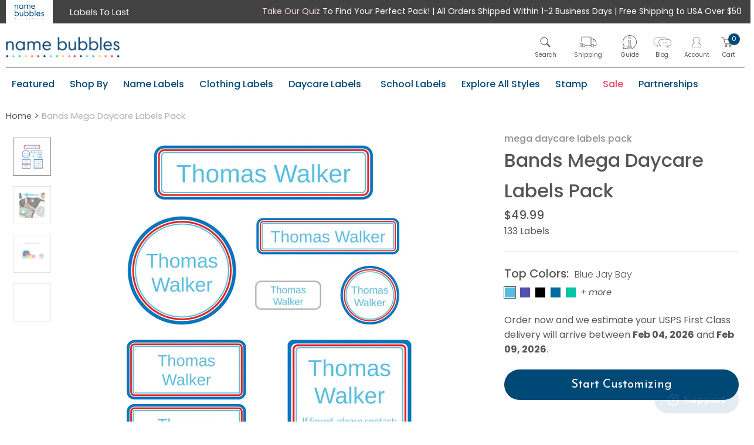

--- FILE ---
content_type: text/html; charset=utf-8
request_url: https://www.namebubbles.com/products/bands-mega-daycare-labels-pack
body_size: 66540
content:
<!doctype html>
<!--[if IE 7 ]> <html class="ie ie7 lte-ie9 lte-ie8 lte-ie7" lang="en"> <![endif]-->
<!--[if IE 8 ]> <html class="ie ie8 lte-ie9 lte-ie8" lang="en"> <![endif]-->
<!--[if IE 9 ]> <html class="ie ie9 lte-ie9" lang="en"> <![endif]-->
<!-- [if (gte IE 10)|!(IE)]><! -->
<html lang='en'>
  <!-- <![endif] -->
  <head>
    <script src="//www.namebubbles.com/cdn/shop/files/pandectes-rules.js?v=9603354230936265829"></script>
    
    







<meta charset="utf-8">
<meta http-equiv="X-UA-Compatible" content="IE=edge">


<meta name="HandheldFriendly" content="True">
<meta name="MobileOptimized" content="320">
<meta name="viewport" content="width=device-width, initial-scale=1, maximum-scale=1">


    <meta name='google-site-verification' content='XNNWoZVNmhJsMTshFn1LCat5paexp_ylkUoE8C0IA3c'>

    <meta name='facebook-domain-verification' content='gbsjcb4ownnjai0qfqkg3kdu8kqlfe'>
    <meta name='google-site-verification' content='Asg34ukPxSvtYu1ycu2MZqToqJFvZhk-QCmmQ5wI7hA'>

    

<title>
  Bands Mega Daycare Labels Pack For Kids | Name Bubbles
</title>


  <meta name='robots' content='index,follow'>



  <meta name='description' content='Safeguard your child&#39;s gear with our Bands Mega Daycare Labels Pack. Laundry-safe, dishwasher-safe, &amp; long-lasting. Orders over $50 ship free!'>





    



<meta name="twitter:site" content="Name Bubbles">
<meta name="twitter:creator" content="Name Bubbles">


  
  <meta name="twitter:card" content="product">
  <meta name="twitter:title" content="Bands Mega Daycare Labels Pack">
  <meta name="twitter:description" content="Our Bands Mega Daycare Labels Pack is the ultimate combo pack of daycare labels, boasting 129 personalized name and clothing labels to safeguard all your child’s essentials against loss and mixups. This mega pack of kids’ daycare labels helps ensure your child’s expensive belongings make it home daily and helps prevent germy mixups with other children. This value pack includes a mix of 133 stick-on labels in various shapes and sizes: • 45 Extra Small Rectangle Clothing Labels• 25 Circle Clothing Labels• 44 Small Rectangle Name Labels• 8 Rectangle Name Labels• 3 Circle Name Labels • 6 Square Contact Labels•2 pairs of Shoe Labels The labels in our mega daycare pack are great for everything that goes to daycare with your child (no matter their age), like shoes, toys, sippy cups, clothing, snack containers, baby bottles, diapers, wipes, bibs, blankets, sunscreen, and other">
  <meta name="twitter:image" content="https://www.namebubbles.com/cdn/shop/files/mega-daycare-labels-pack-bands-blue-jay-bay_6814e945-f872-4058-9900-a2c5249e1c03_x500.jpg?v=1744653471">
  <meta name="twitter:image:width" content="240">
  <meta name="twitter:image:height" content="240">
  <meta name="twitter:label1" content="Price">
  <meta name="twitter:data1" content="$49.99 USD">
  
    <meta name="twitter:label2" content="Brand">
    <meta name="twitter:data2" content="Name Bubbles">
  





<meta property="og:url" content="https://www.namebubbles.com/products/bands-mega-daycare-labels-pack">
<meta property="og:site_name" content="Name Bubbles">


  
  <meta property="og:type" content="product">
  <meta property="og:title" content="Bands Mega Daycare Labels Pack">
  <meta property="og:description" content="Our Bands Mega Daycare Labels Pack is the ultimate combo pack of daycare labels, boasting 129 personalized name and clothing labels to safeguard all your child’s essentials against loss and mixups. This mega pack of kids’ daycare labels helps ensure your child’s expensive belongings make it home daily and helps prevent germy mixups with other children.
This value pack includes a mix of 133 stick-on labels in various shapes and sizes:
• 45 Extra Small Rectangle Clothing Labels• 25 Circle Clothing Labels• 44 Small Rectangle Name Labels• 8 Rectangle Name Labels• 3 Circle Name Labels • 6 Square Contact Labels•2 pairs of Shoe Labels
The labels in our mega daycare pack are great for everything that goes to daycare with your child (no matter their age), like shoes, toys, sippy cups, clothing, snack containers, baby bottles, diapers, wipes, bibs, blankets, sunscreen, and other essentials. We recommend labeling everything you send to daycare with your child. Labeling also helps daycare employees organize and keep track of your child’s belongings.
We make our labels with top-quality vinyl, print them with non-toxic ink, and finish them with matte laminate. They’re waterproof, fade-resistant, and very durable; our labels remain vibrant and legible even after consistent daily use. Our mega pack of daycare labels includes laundry-safe, dishwasher-safe, microwave-safe, and freezer-safe labels. Our labels are playproof, so your little one can run, jump, and crawl, and these labels will stick firmly. They’re also weatherproof and last through rain, shine, and snow!
With 15 years of experience, Name Bubbles is a trusted leader in keeping kids’ belongings out of the lost and found. Investing in Name Bubbles labels is a smart choice for parents and guardians, saving them time and money from replacing lost items. 
*Not for use on rubber or silicone surfaces.">

  
    <meta property="og:image" content="http://www.namebubbles.com/cdn/shop/files/mega-daycare-labels-pack-bands-blue-jay-bay_6814e945-f872-4058-9900-a2c5249e1c03_x500.jpg?v=1744653471">
    <meta property="og:image:secure_url" content="https://www.namebubbles.com/cdn/shop/files/mega-daycare-labels-pack-bands-blue-jay-bay_6814e945-f872-4058-9900-a2c5249e1c03_x500.jpg?v=1744653471">
    <meta property="og:image:width" content="620" />
    <meta property="og:image:height" content="541" />
  
    <meta property="og:image" content="http://www.namebubbles.com/cdn/shop/files/mega-daycare-labels-pack-bands-lilac-love_7d0b07bd-59e6-4397-9d0f-6234cf3e403e_x500.jpg?v=1744653471">
    <meta property="og:image:secure_url" content="https://www.namebubbles.com/cdn/shop/files/mega-daycare-labels-pack-bands-lilac-love_7d0b07bd-59e6-4397-9d0f-6234cf3e403e_x500.jpg?v=1744653471">
    <meta property="og:image:width" content="620" />
    <meta property="og:image:height" content="541" />
  
    <meta property="og:image" content="http://www.namebubbles.com/cdn/shop/files/mega-daycare-labels-pack-bands-aquarius_625301a9-383d-4dab-a535-0f7644d1dd43_x500.jpg?v=1744653471">
    <meta property="og:image:secure_url" content="https://www.namebubbles.com/cdn/shop/files/mega-daycare-labels-pack-bands-aquarius_625301a9-383d-4dab-a535-0f7644d1dd43_x500.jpg?v=1744653471">
    <meta property="og:image:width" content="620" />
    <meta property="og:image:height" content="541" />
  

  <meta property="og:price:amount" content="49.99">
  <meta property="og:price:currency" content="USD"> 

    
<link rel='preconnect' href='https://fonts.googleapis.com'>
<link rel='preconnect' href='https://fonts.gstatic.com' crossorigin>
<link rel='preload' href='https://fonts.googleapis.com/css2?family=Josefin+Sans:ital,wght@0,100;0,200;0,300;0,400;0,500;0,600;1,100;1,200;1,300;1,400;1,500;1,600;1,700&family=Lato:ital,wght@0,100;0,300;0,400;0,700;0,900;1,100;1,300;1,400;1,700;1,900&family=Poppins:ital,wght@0,100;0,200;0,300;0,400;0,500;0,600;0,700;0,800;0,900;1,100;1,200;1,300;1,400;1,500;1,600;1,700;1,800;1,900&display=swap' as='style' onload="this.onload=null;this.rel='stylesheet'">
<noscript>
  <link
    href='https://fonts.googleapis.com/css2?family=Josefin+Sans:ital,wght@0,100;0,200;0,300;0,400;0,500;0,600;1,100;1,200;1,300;1,400;1,500;1,600;1,700&family=Lato:ital,wght@0,100;0,300;0,400;0,700;0,900;1,100;1,300;1,400;1,700;1,900&family=Poppins:ital,wght@0,100;0,200;0,300;0,400;0,500;0,600;0,700;0,800;0,900;1,100;1,200;1,300;1,400;1,500;1,600;1,700;1,800;1,900&display=swap'
    rel='stylesheet'
  >
</noscript>

<link rel="preload" as="font" type="font/woff2" crossorigin href="https://fonts.gstatic.com/s/josefinsans/v33/Qw3aZQNVED7rKGKxtqIqX5EUDXx4.woff2">
<link rel="preload" as="font" type="font/woff2" crossorigin href="https://fonts.gstatic.com/s/poppins/v23/pxiByp8kv8JHgFVrLGT9Z1xlFQ.woff2">
<link rel="preload" as="font" type="font/woff2" crossorigin href="https://fonts.gstatic.com/s/poppins/v23/pxiEyp8kv8JHgFVrJJfecg.woff2">
<link rel="preload" as="font" type="font/woff2" crossorigin href="https://fonts.gstatic.com/s/poppins/v23/pxiByp8kv8JHgFVrLEj6Z1xlFQ.woff2">
<link rel="preload" as="font" type="font/woff2" crossorigin href="https://fonts.gstatic.com/s/poppins/v23/pxiByp8kv8JHgFVrLCz7Z1xlFQ.woff2">
<link rel="preload" as="font" type="font/woff2" crossorigin href="https://fonts.gstatic.com/s/josefinsans/v33/Qw3PZQNVED7rKGKxtqIqX5E-AVSJrOCfjY46_DjQbMZhLw.woff2">
<link rel="preload" as="font" type="font/woff2" crossorigin href="https://fonts.gstatic.com/s/poppins/v23/pxiGyp8kv8JHgFVrJJLucHtA.woff2">
<link rel="preload" as="font" type="font/woff2" crossorigin href="https://assets.reviews.io/iconfont/multiplatform-icons/fonts/multiplatform-icons.woff2?6avq9j">
<link rel="preload" as="font" type="font/woff2" crossorigin href="https://cdn.shopify.com/static/fonts/inter/v4/InterVariable.woff2?v=4.0">
<link rel="preload" as="font" type="font/woff2" crossorigin href="https://use.typekit.net/af/f2b266/00000000000000007735fdb4/30/l?primer=7cdcb44be4a7db8877ffa5c0007b8dd865b3bbc383831fe2ea177f62257a9191&fvd=n4&v=3">
<link rel="preload" as="font" type="font/woff2" crossorigin href="https://use.typekit.net/af/5066eb/00000000000000007735fdbb/30/l?primer=7cdcb44be4a7db8877ffa5c0007b8dd865b3bbc383831fe2ea177f62257a9191&fvd=n7&v=3">
<link rel="preload" as="font" type="font/woff2" crossorigin href="https://use.typekit.net/af/8f29b1/00000000000000007735a0cc/30/l?primer=7cdcb44be4a7db8877ffa5c0007b8dd865b3bbc383831fe2ea177f62257a9191&fvd=n4&v=3">



  <link rel='preload' href='//www.namebubbles.com/cdn/shop/t/262/assets/css_swatches.css?v=135561640817540026131769191147' as='style' onload="this.onload=null;this.rel='stylesheet'">
  <noscript><link rel='stylesheet' href='//www.namebubbles.com/cdn/shop/t/262/assets/css_swatches.css?v=135561640817540026131769191147'></noscript>

<link rel='preload' href='//www.namebubbles.com/cdn/shop/t/262/assets/css_shop.css?v=118266712594669571911768492380' as='style' onload="this.onload=null;this.rel='stylesheet'">
<noscript><link rel='stylesheet' href='//www.namebubbles.com/cdn/shop/t/262/assets/css_shop.css?v=118266712594669571911768492380'></noscript>
<link rel='preload' href='//www.namebubbles.com/cdn/shop/t/262/assets/namebubbles.min.css?v=2996227984514718011694800547' as='style' onload="this.onload=null;this.rel='stylesheet'">
<noscript><link rel='stylesheet' href='//www.namebubbles.com/cdn/shop/t/262/assets/namebubbles.min.css?v=2996227984514718011694800547'></noscript>
<link rel='preload' href='//www.namebubbles.com/cdn/shop/t/262/assets/customizer.css?v=11124121682397423721713293294' as='style' onload="this.onload=null;this.rel='stylesheet'">
<noscript><link rel='stylesheet' href='//www.namebubbles.com/cdn/shop/t/262/assets/customizer.css?v=11124121682397423721713293294'></noscript>


<link rel='shortcut icon' type='image/x-icon' href='//www.namebubbles.com/cdn/shop/t/262/assets/favicon.png?v=80695243987837067341694800551'>
<link
  rel='preload'
  href='https://use.fontawesome.com/releases/v5.7.2/css/all.css'
  as='style'
  onload="this.onload=null;this.rel='stylesheet'"
  integrity='sha384-fnmOCqbTlWIlj8LyTjo7mOUStjsKC4pOpQbqyi7RrhN7udi9RwhKkMHpvLbHG9Sr'
  crossorigin='anonymous'
>
<noscript>
  <link
    rel='stylesheet'
    href='https://use.fontawesome.com/releases/v5.7.2/css/all.css'
    integrity='sha384-fnmOCqbTlWIlj8LyTjo7mOUStjsKC4pOpQbqyi7RrhN7udi9RwhKkMHpvLbHG9Sr'
    crossorigin='anonymous'
  >
</noscript>




  <link rel='canonical' href='https://www.namebubbles.com/products/bands-mega-daycare-labels-pack'>





<script src="//www.namebubbles.com/cdn/shop/t/262/assets/configurator.utils.js?v=24596233158480572941715882964" type="text/javascript"></script>
<script src="//www.namebubbles.com/cdn/shop/t/262/assets/configurator.theme-init.js?v=107105540296477675481713293293" type="text/javascript"></script>







    


<script src="//ajax.googleapis.com/ajax/libs/jquery/1.11.2/jquery.min.js" type="text/javascript"></script>
<script>window.jQuery || document.write("<script src='//www.namebubbles.com/cdn/shop/t/262/assets/js_jquery.min.js?v=137856824382255512321694800534'>\x3C/script>")</script>

<script src='//www.namebubbles.com/cdn/shop/t/262/assets/js_jquery.cookie.min.js?v=17828251530371303061694800542' defer></script>
<script src='//www.namebubbles.com/cdn/shopifycloud/storefront/assets/themes_support/option_selection-b017cd28.js' defer></script>
<script src='//www.namebubbles.com/cdn/shop/t/262/assets/FooterNav.js?v=133571903117340550221694800543' defer></script>


<script src='//www.namebubbles.com/cdn/shop/t/262/assets/configurator.utils.js?v=24596233158480572941715882964' defer></script>
<script src='//www.namebubbles.com/cdn/shop/t/262/assets/configurator.theme-init.js?v=107105540296477675481713293293' defer></script>


    <script src='//www.namebubbles.com/cdn/shop/t/262/assets/application.js?v=51523780565369048941729087859' defer></script>

    <link rel='preload' href='//www.namebubbles.com/cdn/shop/t/262/assets/application.css?v=146867895182914264211756400825' as='style' onload="this.onload=null;this.rel='stylesheet'">
    <noscript><link rel='stylesheet' href='//www.namebubbles.com/cdn/shop/t/262/assets/application.css?v=146867895182914264211756400825'></noscript>
    <script>window.performance && window.performance.mark && window.performance.mark('shopify.content_for_header.start');</script><meta name="google-site-verification" content="yFe_uLMGWj9vbg4AD2aSUyppNHxOoxTi_rxwGMW1GoE">
<meta id="shopify-digital-wallet" name="shopify-digital-wallet" content="/15073036/digital_wallets/dialog">
<meta name="shopify-checkout-api-token" content="aa74e3ae2891efcc829760abb16c369c">
<link rel="alternate" type="application/json+oembed" href="https://www.namebubbles.com/products/bands-mega-daycare-labels-pack.oembed">
<script async="async" src="/checkouts/internal/preloads.js?locale=en-US"></script>
<script id="apple-pay-shop-capabilities" type="application/json">{"shopId":15073036,"countryCode":"US","currencyCode":"USD","merchantCapabilities":["supports3DS"],"merchantId":"gid:\/\/shopify\/Shop\/15073036","merchantName":"Name Bubbles","requiredBillingContactFields":["postalAddress","email","phone"],"requiredShippingContactFields":["postalAddress","email","phone"],"shippingType":"shipping","supportedNetworks":["visa","masterCard","amex","discover","elo","jcb"],"total":{"type":"pending","label":"Name Bubbles","amount":"1.00"},"shopifyPaymentsEnabled":true,"supportsSubscriptions":true}</script>
<script id="shopify-features" type="application/json">{"accessToken":"aa74e3ae2891efcc829760abb16c369c","betas":["rich-media-storefront-analytics"],"domain":"www.namebubbles.com","predictiveSearch":true,"shopId":15073036,"locale":"en"}</script>
<script>var Shopify = Shopify || {};
Shopify.shop = "name-bubbles.myshopify.com";
Shopify.locale = "en";
Shopify.currency = {"active":"USD","rate":"1.0"};
Shopify.country = "US";
Shopify.theme = {"name":"NB-Shopify-Theme\/production","id":122545995839,"schema_name":null,"schema_version":null,"theme_store_id":null,"role":"main"};
Shopify.theme.handle = "null";
Shopify.theme.style = {"id":null,"handle":null};
Shopify.cdnHost = "www.namebubbles.com/cdn";
Shopify.routes = Shopify.routes || {};
Shopify.routes.root = "/";</script>
<script type="module">!function(o){(o.Shopify=o.Shopify||{}).modules=!0}(window);</script>
<script>!function(o){function n(){var o=[];function n(){o.push(Array.prototype.slice.apply(arguments))}return n.q=o,n}var t=o.Shopify=o.Shopify||{};t.loadFeatures=n(),t.autoloadFeatures=n()}(window);</script>
<script id="shop-js-analytics" type="application/json">{"pageType":"product"}</script>
<script defer="defer" async type="module" src="//www.namebubbles.com/cdn/shopifycloud/shop-js/modules/v2/client.init-shop-cart-sync_BN7fPSNr.en.esm.js"></script>
<script defer="defer" async type="module" src="//www.namebubbles.com/cdn/shopifycloud/shop-js/modules/v2/chunk.common_Cbph3Kss.esm.js"></script>
<script defer="defer" async type="module" src="//www.namebubbles.com/cdn/shopifycloud/shop-js/modules/v2/chunk.modal_DKumMAJ1.esm.js"></script>
<script type="module">
  await import("//www.namebubbles.com/cdn/shopifycloud/shop-js/modules/v2/client.init-shop-cart-sync_BN7fPSNr.en.esm.js");
await import("//www.namebubbles.com/cdn/shopifycloud/shop-js/modules/v2/chunk.common_Cbph3Kss.esm.js");
await import("//www.namebubbles.com/cdn/shopifycloud/shop-js/modules/v2/chunk.modal_DKumMAJ1.esm.js");

  window.Shopify.SignInWithShop?.initShopCartSync?.({"fedCMEnabled":true,"windoidEnabled":true});

</script>
<script>(function() {
  var isLoaded = false;
  function asyncLoad() {
    if (isLoaded) return;
    isLoaded = true;
    var urls = ["https:\/\/app.octaneai.com\/nmbl4o33bny5gt7v\/shopify.js?x=DajEeZn6D1fxYzZC\u0026shop=name-bubbles.myshopify.com","https:\/\/sdk.postscript.io\/sdk-script-loader.bundle.js?shopId=20293\u0026shop=name-bubbles.myshopify.com"];
    for (var i = 0; i < urls.length; i++) {
      var s = document.createElement('script');
      s.type = 'text/javascript';
      s.async = true;
      s.src = urls[i];
      var x = document.getElementsByTagName('script')[0];
      x.parentNode.insertBefore(s, x);
    }
  };
  if(window.attachEvent) {
    window.attachEvent('onload', asyncLoad);
  } else {
    window.addEventListener('load', asyncLoad, false);
  }
})();</script>
<script id="__st">var __st={"a":15073036,"offset":-18000,"reqid":"92cd2354-97a8-4d0e-9aa4-3329006b34c1-1769903807","pageurl":"www.namebubbles.com\/products\/bands-mega-daycare-labels-pack","u":"7098b86ef00a","p":"product","rtyp":"product","rid":7565240762431};</script>
<script>window.ShopifyPaypalV4VisibilityTracking = true;</script>
<script id="captcha-bootstrap">!function(){'use strict';const t='contact',e='account',n='new_comment',o=[[t,t],['blogs',n],['comments',n],[t,'customer']],c=[[e,'customer_login'],[e,'guest_login'],[e,'recover_customer_password'],[e,'create_customer']],r=t=>t.map((([t,e])=>`form[action*='/${t}']:not([data-nocaptcha='true']) input[name='form_type'][value='${e}']`)).join(','),a=t=>()=>t?[...document.querySelectorAll(t)].map((t=>t.form)):[];function s(){const t=[...o],e=r(t);return a(e)}const i='password',u='form_key',d=['recaptcha-v3-token','g-recaptcha-response','h-captcha-response',i],f=()=>{try{return window.sessionStorage}catch{return}},m='__shopify_v',_=t=>t.elements[u];function p(t,e,n=!1){try{const o=window.sessionStorage,c=JSON.parse(o.getItem(e)),{data:r}=function(t){const{data:e,action:n}=t;return t[m]||n?{data:e,action:n}:{data:t,action:n}}(c);for(const[e,n]of Object.entries(r))t.elements[e]&&(t.elements[e].value=n);n&&o.removeItem(e)}catch(o){console.error('form repopulation failed',{error:o})}}const l='form_type',E='cptcha';function T(t){t.dataset[E]=!0}const w=window,h=w.document,L='Shopify',v='ce_forms',y='captcha';let A=!1;((t,e)=>{const n=(g='f06e6c50-85a8-45c8-87d0-21a2b65856fe',I='https://cdn.shopify.com/shopifycloud/storefront-forms-hcaptcha/ce_storefront_forms_captcha_hcaptcha.v1.5.2.iife.js',D={infoText:'Protected by hCaptcha',privacyText:'Privacy',termsText:'Terms'},(t,e,n)=>{const o=w[L][v],c=o.bindForm;if(c)return c(t,g,e,D).then(n);var r;o.q.push([[t,g,e,D],n]),r=I,A||(h.body.append(Object.assign(h.createElement('script'),{id:'captcha-provider',async:!0,src:r})),A=!0)});var g,I,D;w[L]=w[L]||{},w[L][v]=w[L][v]||{},w[L][v].q=[],w[L][y]=w[L][y]||{},w[L][y].protect=function(t,e){n(t,void 0,e),T(t)},Object.freeze(w[L][y]),function(t,e,n,w,h,L){const[v,y,A,g]=function(t,e,n){const i=e?o:[],u=t?c:[],d=[...i,...u],f=r(d),m=r(i),_=r(d.filter((([t,e])=>n.includes(e))));return[a(f),a(m),a(_),s()]}(w,h,L),I=t=>{const e=t.target;return e instanceof HTMLFormElement?e:e&&e.form},D=t=>v().includes(t);t.addEventListener('submit',(t=>{const e=I(t);if(!e)return;const n=D(e)&&!e.dataset.hcaptchaBound&&!e.dataset.recaptchaBound,o=_(e),c=g().includes(e)&&(!o||!o.value);(n||c)&&t.preventDefault(),c&&!n&&(function(t){try{if(!f())return;!function(t){const e=f();if(!e)return;const n=_(t);if(!n)return;const o=n.value;o&&e.removeItem(o)}(t);const e=Array.from(Array(32),(()=>Math.random().toString(36)[2])).join('');!function(t,e){_(t)||t.append(Object.assign(document.createElement('input'),{type:'hidden',name:u})),t.elements[u].value=e}(t,e),function(t,e){const n=f();if(!n)return;const o=[...t.querySelectorAll(`input[type='${i}']`)].map((({name:t})=>t)),c=[...d,...o],r={};for(const[a,s]of new FormData(t).entries())c.includes(a)||(r[a]=s);n.setItem(e,JSON.stringify({[m]:1,action:t.action,data:r}))}(t,e)}catch(e){console.error('failed to persist form',e)}}(e),e.submit())}));const S=(t,e)=>{t&&!t.dataset[E]&&(n(t,e.some((e=>e===t))),T(t))};for(const o of['focusin','change'])t.addEventListener(o,(t=>{const e=I(t);D(e)&&S(e,y())}));const B=e.get('form_key'),M=e.get(l),P=B&&M;t.addEventListener('DOMContentLoaded',(()=>{const t=y();if(P)for(const e of t)e.elements[l].value===M&&p(e,B);[...new Set([...A(),...v().filter((t=>'true'===t.dataset.shopifyCaptcha))])].forEach((e=>S(e,t)))}))}(h,new URLSearchParams(w.location.search),n,t,e,['guest_login'])})(!0,!0)}();</script>
<script integrity="sha256-4kQ18oKyAcykRKYeNunJcIwy7WH5gtpwJnB7kiuLZ1E=" data-source-attribution="shopify.loadfeatures" defer="defer" src="//www.namebubbles.com/cdn/shopifycloud/storefront/assets/storefront/load_feature-a0a9edcb.js" crossorigin="anonymous"></script>
<script data-source-attribution="shopify.dynamic_checkout.dynamic.init">var Shopify=Shopify||{};Shopify.PaymentButton=Shopify.PaymentButton||{isStorefrontPortableWallets:!0,init:function(){window.Shopify.PaymentButton.init=function(){};var t=document.createElement("script");t.src="https://www.namebubbles.com/cdn/shopifycloud/portable-wallets/latest/portable-wallets.en.js",t.type="module",document.head.appendChild(t)}};
</script>
<script data-source-attribution="shopify.dynamic_checkout.buyer_consent">
  function portableWalletsHideBuyerConsent(e){var t=document.getElementById("shopify-buyer-consent"),n=document.getElementById("shopify-subscription-policy-button");t&&n&&(t.classList.add("hidden"),t.setAttribute("aria-hidden","true"),n.removeEventListener("click",e))}function portableWalletsShowBuyerConsent(e){var t=document.getElementById("shopify-buyer-consent"),n=document.getElementById("shopify-subscription-policy-button");t&&n&&(t.classList.remove("hidden"),t.removeAttribute("aria-hidden"),n.addEventListener("click",e))}window.Shopify?.PaymentButton&&(window.Shopify.PaymentButton.hideBuyerConsent=portableWalletsHideBuyerConsent,window.Shopify.PaymentButton.showBuyerConsent=portableWalletsShowBuyerConsent);
</script>
<script data-source-attribution="shopify.dynamic_checkout.cart.bootstrap">document.addEventListener("DOMContentLoaded",(function(){function t(){return document.querySelector("shopify-accelerated-checkout-cart, shopify-accelerated-checkout")}if(t())Shopify.PaymentButton.init();else{new MutationObserver((function(e,n){t()&&(Shopify.PaymentButton.init(),n.disconnect())})).observe(document.body,{childList:!0,subtree:!0})}}));
</script>
<link id="shopify-accelerated-checkout-styles" rel="stylesheet" media="screen" href="https://www.namebubbles.com/cdn/shopifycloud/portable-wallets/latest/accelerated-checkout-backwards-compat.css" crossorigin="anonymous">
<style id="shopify-accelerated-checkout-cart">
        #shopify-buyer-consent {
  margin-top: 1em;
  display: inline-block;
  width: 100%;
}

#shopify-buyer-consent.hidden {
  display: none;
}

#shopify-subscription-policy-button {
  background: none;
  border: none;
  padding: 0;
  text-decoration: underline;
  font-size: inherit;
  cursor: pointer;
}

#shopify-subscription-policy-button::before {
  box-shadow: none;
}

      </style>

<script>window.performance && window.performance.mark && window.performance.mark('shopify.content_for_header.end');</script>

    





<script id="env_data">
	var ENV = ENV || {};

	ENV.tests = ENV.tests || [];

	ENV.shop = {
		url: "https://www.namebubbles.com",
		shopify_domain: "https://name-bubbles.myshopify.com",
		locale: "en",
		money: {
			curency: "USD",
			format: "${{amount}}",
			formatWithCurrency: "${{amount}} USD"
		}
	};

	ENV.template = {
	    handle: 'bands-mega-daycare-labels-pack-for-kids-name-bubbles',
	    name: 'product',
	    name_default: 'product.new-configurator'
	};

	

	ENV.theme = {
	    id: '122545995839',
	    role: 'main',
	    name: 'NB-Shopify-Theme/production',
	    state: false
	};

	
		ENV.product = {
			id: 7565240762431,
			handle: "bands-mega-daycare-labels-pack",
			title: "Bands Mega Daycare Labels Pack",
			admin: false,
			edit: false
		}
	

	

	
		ENV.customer = false;
	


	

	

	
	window.quantity_max = 6;
	window.image = '';
	window.product = {"variants":[]};
	window.language = {};
	window.breadcrumb = {};
	window.share = [];
</script>

    

    <script
      src='//cdn.searchspring.net/search/v3/js/searchspring.catalog.js?jgxcq8'
      shape-image='https://cdn.shopify.com/s/files/1/1507/3036/t/181/assets/img_rectangle.png?49659'
      defer
    ></script>

    <!-- "snippets/shogun-head.liquid" was not rendered, the associated app was uninstalled -->
    <script>
      var advance_reorder_money_format = '${{amount}} USD';
    </script>

    <!-- "snippets/pagefly-header.liquid" was not rendered, the associated app was uninstalled -->

    <!-- Shareasale script -->

    
    <!-- Old code -->

    <!-- Shareasale script -->
    
    <style>
      html {
        overflow: auto !important;
      }
      .footr--submenu--toggle-bar {
        position: relative;
      }
    </style>
    <script src='https://www.dwin1.com/19038.js' type='text/javascript' defer='defer'></script>
    <!-- Start of namebubblessupport Zendesk Widget script -->
<script id="ze-snippet" src="https://static.zdassets.com/ekr/snippet.js?key=7ed8bfd6-ec62-46f0-9b8d-09a1ac38be0c"></script>
<!-- End of namebubblessupport Zendesk Widget script -->

<script>
  window.zESettings = {
    webWidget: {
      offset: {
        horizontal: '0px',
        vertical: '0px'
      },
      position: {
        horizontal: 'right',
        vertical: 'bottom'
      },
      launcher: {
        mobile: {
          labelVisible: true
        }
      }
    }
  };


  function adjustWidgetVisibility() {
    const isProductPage = window.location.pathname.includes('/products/');
    const isMobile = window.innerWidth < 800;
    const isWidgetHidden = isMobile && isProductPage;

    if (isWidgetHidden) {
      zEmbed('webWidget', 'hide');
    } else {
      zEmbed('webWidget', 'show');
    }
  }


  adjustWidgetVisibility();

  window.addEventListener('resize', adjustWidgetVisibility);

  function openContactForm(event) {
    if (event) {
      event.preventDefault();
      event.stopPropagation();
    }
    zEmbed('webWidget', 'show');
    zEmbed('webWidget', 'open');
  }

  zEmbed('webWidget:on', 'close', function() {
    adjustWidgetVisibility();
  });

  const urlParams = new URLSearchParams(window.location.search);
  if (urlParams.has('contact') && urlParams.get('contact').toLowerCase() === 'true') {
    openContactForm();
  }
</script>

    <style>
      #MyRegistryWidgetApiContainer_0 span:hover {
        text-decoration: underline;
      }
    </style>

    
    <script>
  window.Configurator = window.Configurator || {};
  window.Configurator.IN_PROD = true;
  window.Configurator.API_URL = 'https://api.customer.namebubbles-prod.com';
</script>
  <!-- BEGIN app block: shopify://apps/pandectes-gdpr/blocks/banner/58c0baa2-6cc1-480c-9ea6-38d6d559556a -->
  
    
      <!-- TCF is active, scripts are loaded above -->
      
        <script>
          if (!window.PandectesRulesSettings) {
            window.PandectesRulesSettings = {"store":{"id":15073036,"adminMode":false,"headless":false,"storefrontRootDomain":"","checkoutRootDomain":"","storefrontAccessToken":""},"banner":{"revokableTrigger":false,"cookiesBlockedByDefault":"-1","hybridStrict":true,"isActive":true},"geolocation":{"auOnly":false,"brOnly":false,"caOnly":false,"chOnly":false,"euOnly":false,"jpOnly":false,"nzOnly":false,"thOnly":false,"zaOnly":false,"canadaOnly":false,"globalVisibility":true},"blocker":{"isActive":true,"googleConsentMode":{"isActive":true,"id":"","analyticsId":"","adwordsId":"","adStorageCategory":4,"analyticsStorageCategory":2,"functionalityStorageCategory":1,"personalizationStorageCategory":1,"securityStorageCategory":0,"customEvent":false,"redactData":false,"urlPassthrough":false,"dataLayerProperty":"dataLayer","waitForUpdate":500,"useNativeChannel":false,"debugMode":false},"facebookPixel":{"isActive":false,"id":"","ldu":false},"microsoft":{"isActive":false,"uetTags":""},"clarity":{"isActive":false,"id":""},"rakuten":{"isActive":false,"cmp":false,"ccpa":false},"gpcIsActive":true,"klaviyoIsActive":true,"defaultBlocked":7,"patterns":{"whiteList":[],"blackList":{"1":[],"2":[],"4":["dmin1.com","influence.io","zdassets.com","reviews.io|lantern.roeye.com","postscript.io","roeye.com","s.pinimg.com/ct/core.js|s.pinimg.com/ct/lib","searchspring.net"],"8":[]},"iframesWhiteList":[],"iframesBlackList":{"1":[],"2":[],"4":[],"8":[]},"beaconsWhiteList":[],"beaconsBlackList":{"1":[],"2":[],"4":[],"8":[]}}}};
            const rulesScript = document.createElement('script');
            window.PandectesRulesSettings.auto = true;
            rulesScript.src = "https://cdn.shopify.com/extensions/019c0a11-cd50-7ee3-9d65-98ad30ff9c55/gdpr-248/assets/pandectes-rules.js";
            const firstChild = document.head.firstChild;
            document.head.insertBefore(rulesScript, firstChild);
          }
        </script>
      
      <script>
        
          window.PandectesSettings = {"store":{"id":15073036,"plan":"premium","theme":"NB-Shopify-Theme/production","primaryLocale":"en","adminMode":false,"headless":false,"storefrontRootDomain":"","checkoutRootDomain":"","storefrontAccessToken":""},"tsPublished":1754674514,"declaration":{"declDays":"","declName":"","declPath":"","declType":"","isActive":false,"showType":true,"declHours":"","declYears":"","declDomain":"","declMonths":"","declMinutes":"","declPurpose":"","declSeconds":"","declSession":"","showPurpose":false,"declProvider":"","showProvider":true,"declIntroText":"","declRetention":"","declFirstParty":"","declThirdParty":"","showDateGenerated":true},"language":{"unpublished":[],"languageMode":"Single","fallbackLanguage":"en","languageDetection":"locale","languagesSupported":[]},"texts":{"managed":{"headerText":{"en":"We respect your privacy"},"consentText":{"en":"This website uses cookies to ensure you get the best experience."},"linkText":{"en":"Learn more"},"imprintText":{"en":"Imprint"},"googleLinkText":{"en":"Google's Privacy Terms"},"allowButtonText":{"en":"Accept"},"denyButtonText":{"en":"Decline"},"dismissButtonText":{"en":"Ok"},"leaveSiteButtonText":{"en":"Leave this site"},"preferencesButtonText":{"en":"Preferences"},"cookiePolicyText":{"en":"Cookie policy"},"preferencesPopupTitleText":{"en":"Manage consent preferences"},"preferencesPopupIntroText":{"en":"We use cookies to optimize website functionality, analyze the performance, and provide personalized experience to you. Some cookies are essential to make the website operate and function correctly. Those cookies cannot be disabled. In this window you can manage your preference of cookies."},"preferencesPopupSaveButtonText":{"en":"Save preferences"},"preferencesPopupCloseButtonText":{"en":"Close"},"preferencesPopupAcceptAllButtonText":{"en":"Accept all"},"preferencesPopupRejectAllButtonText":{"en":"Reject all"},"cookiesDetailsText":{"en":"Cookies details"},"preferencesPopupAlwaysAllowedText":{"en":"Always allowed"},"accessSectionParagraphText":{"en":"You have the right to request access to your data at any time."},"accessSectionTitleText":{"en":"Data portability"},"accessSectionAccountInfoActionText":{"en":"Personal data"},"accessSectionDownloadReportActionText":{"en":"Request export"},"accessSectionGDPRRequestsActionText":{"en":"Data subject requests"},"accessSectionOrdersRecordsActionText":{"en":"Orders"},"rectificationSectionParagraphText":{"en":"You have the right to request your data to be updated whenever you think it is appropriate."},"rectificationSectionTitleText":{"en":"Data Rectification"},"rectificationCommentPlaceholder":{"en":"Describe what you want to be updated"},"rectificationCommentValidationError":{"en":"Comment is required"},"rectificationSectionEditAccountActionText":{"en":"Request an update"},"erasureSectionTitleText":{"en":"Right to be forgotten"},"erasureSectionParagraphText":{"en":"You have the right to ask all your data to be erased. After that, you will no longer be able to access your account."},"erasureSectionRequestDeletionActionText":{"en":"Request personal data deletion"},"consentDate":{"en":"Consent date"},"consentId":{"en":"Consent ID"},"consentSectionChangeConsentActionText":{"en":"Change consent preference"},"consentSectionConsentedText":{"en":"You consented to the cookies policy of this website on"},"consentSectionNoConsentText":{"en":"You have not consented to the cookies policy of this website."},"consentSectionTitleText":{"en":"Your cookie consent"},"consentStatus":{"en":"Consent preference"},"confirmationFailureMessage":{"en":"Your request was not verified. Please try again and if problem persists, contact store owner for assistance"},"confirmationFailureTitle":{"en":"A problem occurred"},"confirmationSuccessMessage":{"en":"We will soon get back to you as to your request."},"confirmationSuccessTitle":{"en":"Your request is verified"},"guestsSupportEmailFailureMessage":{"en":"Your request was not submitted. Please try again and if problem persists, contact store owner for assistance."},"guestsSupportEmailFailureTitle":{"en":"A problem occurred"},"guestsSupportEmailPlaceholder":{"en":"E-mail address"},"guestsSupportEmailSuccessMessage":{"en":"If you are registered as a customer of this store, you will soon receive an email with instructions on how to proceed."},"guestsSupportEmailSuccessTitle":{"en":"Thank you for your request"},"guestsSupportEmailValidationError":{"en":"Email is not valid"},"guestsSupportInfoText":{"en":"Please login with your customer account to further proceed."},"submitButton":{"en":"Submit"},"submittingButton":{"en":"Submitting..."},"cancelButton":{"en":"Cancel"},"declIntroText":{"en":"We use cookies to optimize website functionality, analyze the performance, and provide personalized experience to you. Some cookies are essential to make the website operate and function correctly. Those cookies cannot be disabled. In this window you can manage your preference of cookies."},"declName":{"en":"Name"},"declPurpose":{"en":"Purpose"},"declType":{"en":"Type"},"declRetention":{"en":"Retention"},"declProvider":{"en":"Provider"},"declFirstParty":{"en":"First-party"},"declThirdParty":{"en":"Third-party"},"declSeconds":{"en":"seconds"},"declMinutes":{"en":"minutes"},"declHours":{"en":"hours"},"declDays":{"en":"days"},"declMonths":{"en":"months"},"declYears":{"en":"years"},"declSession":{"en":"Session"},"declDomain":{"en":"Domain"},"declPath":{"en":"Path"}},"categories":{"strictlyNecessaryCookiesTitleText":{"en":"Strictly necessary cookies"},"strictlyNecessaryCookiesDescriptionText":{"en":"These cookies are essential in order to enable you to move around the website and use its features, such as accessing secure areas of the website. The website cannot function properly without these cookies."},"functionalityCookiesTitleText":{"en":"Functional cookies"},"functionalityCookiesDescriptionText":{"en":"These cookies enable the site to provide enhanced functionality and personalisation. They may be set by us or by third party providers whose services we have added to our pages. If you do not allow these cookies then some or all of these services may not function properly."},"performanceCookiesTitleText":{"en":"Performance cookies"},"performanceCookiesDescriptionText":{"en":"These cookies enable us to monitor and improve the performance of our website. For example, they allow us to count visits, identify traffic sources and see which parts of the site are most popular."},"targetingCookiesTitleText":{"en":"Targeting cookies"},"targetingCookiesDescriptionText":{"en":"These cookies may be set through our site by our advertising partners. They may be used by those companies to build a profile of your interests and show you relevant adverts on other sites.    They do not store directly personal information, but are based on uniquely identifying your browser and internet device. If you do not allow these cookies, you will experience less targeted advertising."},"unclassifiedCookiesTitleText":{"en":"Unclassified cookies"},"unclassifiedCookiesDescriptionText":{"en":"Unclassified cookies are cookies that we are in the process of classifying, together with the providers of individual cookies."}},"auto":{}},"library":{"previewMode":false,"fadeInTimeout":0,"defaultBlocked":-1,"showLink":true,"showImprintLink":false,"showGoogleLink":false,"enabled":true,"cookie":{"expiryDays":365,"secure":true,"domain":""},"dismissOnScroll":false,"dismissOnWindowClick":false,"dismissOnTimeout":false,"palette":{"popup":{"background":"#DFEDED","backgroundForCalculations":{"a":1,"b":237,"g":237,"r":223},"text":"#004876"},"button":{"background":"transparent","backgroundForCalculations":{"a":1,"b":255,"g":255,"r":255},"text":"#004876","textForCalculation":{"a":1,"b":118,"g":72,"r":0},"border":"#004876"}},"content":{"href":"/pages/terms#NameBubblesPrivacyPolicy","imprintHref":"","close":"&#10005;","target":"","logo":""},"window":"<div role=\"dialog\" aria-label=\"\" aria-describedby=\"cookieconsent:desc\" id=\"pandectes-banner\" class=\"cc-window-wrapper cc-bottom-wrapper\"><div class=\"pd-cookie-banner-window cc-window {{classes}}\"><!--googleoff: all-->{{children}}<!--googleon: all--></div></div>","compliance":{"custom":"<div class=\"cc-compliance cc-highlight\">{{preferences}}{{allow}}</div>"},"type":"custom","layouts":{"basic":"{{messagelink}}{{compliance}}{{close}}"},"position":"bottom","theme":"wired","revokable":false,"animateRevokable":false,"revokableReset":false,"revokableLogoUrl":"","revokablePlacement":"bottom-left","revokableMarginHorizontal":15,"revokableMarginVertical":15,"static":false,"autoAttach":true,"hasTransition":true,"blacklistPage":[""],"elements":{"close":"<button aria-label=\"\" type=\"button\" class=\"cc-close\">{{close}}</button>","dismiss":"<button type=\"button\" class=\"cc-btn cc-btn-decision cc-dismiss\">{{dismiss}}</button>","allow":"<button type=\"button\" class=\"cc-btn cc-btn-decision cc-allow\">{{allow}}</button>","deny":"<button type=\"button\" class=\"cc-btn cc-btn-decision cc-deny\">{{deny}}</button>","preferences":"<button type=\"button\" class=\"cc-btn cc-settings\" onclick=\"Pandectes.fn.openPreferences()\">{{preferences}}</button>"}},"geolocation":{"auOnly":false,"brOnly":false,"caOnly":false,"chOnly":false,"euOnly":false,"jpOnly":false,"nzOnly":false,"thOnly":false,"zaOnly":false,"canadaOnly":false,"globalVisibility":true},"dsr":{"guestsSupport":false,"accessSectionDownloadReportAuto":false},"banner":{"resetTs":1754580211,"extraCss":"        .cc-banner-logo {max-width: 24em!important;}    @media(min-width: 768px) {.cc-window.cc-floating{max-width: 24em!important;width: 24em!important;}}    .cc-message, .pd-cookie-banner-window .cc-header, .cc-logo {text-align: left}    .cc-window-wrapper{z-index: 2147483647;}    .cc-window{z-index: 2147483647;font-family: inherit;}    .pd-cookie-banner-window .cc-header{font-family: inherit;}    .pd-cp-ui{font-family: inherit; background-color: #DFEDED;color:#004876;}    button.pd-cp-btn, a.pd-cp-btn{}    input + .pd-cp-preferences-slider{background-color: rgba(0, 72, 118, 0.3)}    .pd-cp-scrolling-section::-webkit-scrollbar{background-color: rgba(0, 72, 118, 0.3)}    input:checked + .pd-cp-preferences-slider{background-color: rgba(0, 72, 118, 1)}    .pd-cp-scrolling-section::-webkit-scrollbar-thumb {background-color: rgba(0, 72, 118, 1)}    .pd-cp-ui-close{color:#004876;}    .pd-cp-preferences-slider:before{background-color: #DFEDED}    .pd-cp-title:before {border-color: #004876!important}    .pd-cp-preferences-slider{background-color:#004876}    .pd-cp-toggle{color:#004876!important}    @media(max-width:699px) {.pd-cp-ui-close-top svg {fill: #004876}}    .pd-cp-toggle:hover,.pd-cp-toggle:visited,.pd-cp-toggle:active{color:#004876!important}    .pd-cookie-banner-window {box-shadow: 0 0 18px rgb(0 0 0 / 20%);}  /* Target the outer banner wrapper */#pandectes-banner .cc-window {  padding: 15px 25px !important; /* reduce vertical space */  font-size: 14px !important;    /* smaller text reduces total height */  line-height: 1.4 !important;}/* Reduce spacing in message text */#pandectes-banner .cc-message {  margin: 0 !important;  padding: 0 !important;}/* Shrink button size */#pandectes-banner .cc-btn {  padding: 6px 12px !important;  font-size: 13px !important;  line-height: 1.2 !important;}/* Optional: adjust close button */#pandectes-banner .cc-close {  top: 10px !important;  right: 10px !important;  font-size: 14px !important;}","customJavascript":{"useButtons":true},"showPoweredBy":false,"logoHeight":40,"revokableTrigger":false,"hybridStrict":true,"cookiesBlockedByDefault":"7","isActive":true,"implicitSavePreferences":false,"cookieIcon":false,"blockBots":false,"showCookiesDetails":true,"hasTransition":true,"blockingPage":false,"showOnlyLandingPage":false,"leaveSiteUrl":"https://pandectes.io","linkRespectStoreLang":false},"cookies":{"0":[{"name":"_tracking_consent","type":"http","domain":".namebubbles.com","path":"/","provider":"Shopify","firstParty":false,"retention":"1 year(s)","expires":1,"unit":"declYears","purpose":{"en":"Used to store a user's preferences if a merchant has set up privacy rules in the visitor's region."}},{"name":"cart_currency","type":"http","domain":"www.namebubbles.com","path":"/","provider":"Shopify","firstParty":true,"retention":"2 week(s)","expires":2,"unit":"declWeeks","purpose":{"en":"Used after a checkout is completed to initialize a new empty cart with the same currency as the one just used."}},{"name":"cart","type":"http","domain":"www.namebubbles.com","path":"/","provider":"Shopify","firstParty":true,"retention":"1 month(s)","expires":1,"unit":"declMonths","purpose":{"en":"Contains information related to the user's cart."}},{"name":"_shopify_essential","type":"http","domain":"www.namebubbles.com","path":"/","provider":"Shopify","firstParty":true,"retention":"1 year(s)","expires":1,"unit":"declYears","purpose":{"en":"Contains essential information for the correct functionality of a store such as session and checkout information and anti-tampering data."}},{"name":"localization","type":"http","domain":"www.namebubbles.com","path":"/","provider":"Shopify","firstParty":true,"retention":"1 year(s)","expires":1,"unit":"declYears","purpose":{"en":"Used to localize the cart to the correct country."}},{"name":"keep_alive","type":"http","domain":"www.namebubbles.com","path":"/","provider":"Shopify","firstParty":true,"retention":"Session","expires":-56,"unit":"declYears","purpose":{"en":"Used when international domain redirection is enabled to determine if a request is the first one of a session."}},{"name":"_ab","type":"http","domain":"www.namebubbles.com","path":"/","provider":"Shopify","firstParty":true,"retention":"1 year(s)","expires":1,"unit":"declYears","purpose":{"en":"Used to control when the admin bar is shown on the storefront."}},{"name":"checkout","type":"http","domain":"www.namebubbles.com","path":"/","provider":"Shopify","firstParty":true,"retention":"21 day(s)","expires":21,"unit":"declDays","purpose":{"en":"Used in connection with checkout."}},{"name":"checkout_token","type":"http","domain":".namebubbles.com","path":"/","provider":"Shopify","firstParty":false,"retention":"Session","expires":1,"unit":"declYears","purpose":{"en":"Captures the landing page of the visitor when they come from other sites."}},{"name":"checkout","type":"http","domain":".namebubbles.com","path":"/","provider":"Shopify","firstParty":false,"retention":"21 day(s)","expires":21,"unit":"declDays","purpose":{"en":"Used in connection with checkout."}},{"name":"checkout_token","type":"http","domain":"www.namebubbles.com","path":"/","provider":"Shopify","firstParty":true,"retention":"Session","expires":1,"unit":"declYears","purpose":{"en":"Captures the landing page of the visitor when they come from other sites."}},{"name":"master_device_id","type":"http","domain":"www.namebubbles.com","path":"/","provider":"Shopify","firstParty":true,"retention":"1 year(s)","expires":1,"unit":"declYears","purpose":{"en":"Permanent device identifier."}},{"name":"master_device_id","type":"http","domain":".namebubbles.com","path":"/","provider":"Shopify","firstParty":false,"retention":"1 year(s)","expires":1,"unit":"declYears","purpose":{"en":"Permanent device identifier."}},{"name":"storefront_digest","type":"http","domain":"www.namebubbles.com","path":"/","provider":"Shopify","firstParty":true,"retention":"1 year(s)","expires":1,"unit":"declYears","purpose":{"en":"Stores a digest of the storefront password, allowing merchants to preview their storefront while it's password protected."}},{"name":"storefront_digest","type":"http","domain":".namebubbles.com","path":"/","provider":"Shopify","firstParty":false,"retention":"1 year(s)","expires":1,"unit":"declYears","purpose":{"en":"Stores a digest of the storefront password, allowing merchants to preview their storefront while it's password protected."}},{"name":"_ab","type":"http","domain":".namebubbles.com","path":"/","provider":"Shopify","firstParty":false,"retention":"1 year(s)","expires":1,"unit":"declYears","purpose":{"en":"Used to control when the admin bar is shown on the storefront."}},{"name":"_storefront_u","type":"http","domain":".namebubbles.com","path":"/","provider":"Shopify","firstParty":false,"retention":"1 minute(s)","expires":1,"unit":"declMinutes","purpose":{"en":"Used to facilitate updating customer account information."}},{"name":"_shopify_country","type":"http","domain":"www.namebubbles.com","path":"/","provider":"Shopify","firstParty":true,"retention":"30 minute(s)","expires":30,"unit":"declMinutes","purpose":{"en":"Used for Plus shops where pricing currency/country is set from GeoIP by helping avoid GeoIP lookups after the first request."}},{"name":"_shopify_country","type":"http","domain":".namebubbles.com","path":"/","provider":"Shopify","firstParty":false,"retention":"30 minute(s)","expires":30,"unit":"declMinutes","purpose":{"en":"Used for Plus shops where pricing currency/country is set from GeoIP by helping avoid GeoIP lookups after the first request."}},{"name":"shopify_pay_redirect","type":"http","domain":"www.namebubbles.com","path":"/","provider":"Shopify","firstParty":true,"retention":"1 year(s)","expires":1,"unit":"declYears","purpose":{"en":"Used to accelerate the checkout process when the buyer has a Shop Pay account."}},{"name":"shopify_pay_redirect","type":"http","domain":".namebubbles.com","path":"/","provider":"Shopify","firstParty":false,"retention":"1 year(s)","expires":1,"unit":"declYears","purpose":{"en":"Used to accelerate the checkout process when the buyer has a Shop Pay account."}},{"name":"shopify_pay","type":"http","domain":".namebubbles.com","path":"/","provider":"Shopify","firstParty":false,"retention":"1 year(s)","expires":1,"unit":"declYears","purpose":{"en":"Used to log in a buyer into Shop Pay when they come back to checkout on the same store."}},{"name":"shopify_pay","type":"http","domain":"www.namebubbles.com","path":"/","provider":"Shopify","firstParty":true,"retention":"1 year(s)","expires":1,"unit":"declYears","purpose":{"en":"Used to log in a buyer into Shop Pay when they come back to checkout on the same store."}},{"name":"_storefront_u","type":"http","domain":"www.namebubbles.com","path":"/","provider":"Shopify","firstParty":true,"retention":"1 minute(s)","expires":1,"unit":"declMinutes","purpose":{"en":"Used to facilitate updating customer account information."}},{"name":"hide_shopify_pay_for_checkout","type":"http","domain":"www.namebubbles.com","path":"/","provider":"Shopify","firstParty":true,"retention":"Session","expires":1,"unit":"declDays","purpose":{"en":"Set when a buyer dismisses the Shop Pay login modal during checkout, informing display to buyer."}},{"name":"hide_shopify_pay_for_checkout","type":"http","domain":".namebubbles.com","path":"/","provider":"Shopify","firstParty":false,"retention":"Session","expires":1,"unit":"declDays","purpose":{"en":"Set when a buyer dismisses the Shop Pay login modal during checkout, informing display to buyer."}},{"name":"customer_account_locale","type":"http","domain":"www.namebubbles.com","path":"/","provider":"Shopify","firstParty":true,"retention":"1 year(s)","expires":1,"unit":"declYears","purpose":{"en":"Used to keep track of a customer account locale when a redirection occurs from checkout or the storefront to customer accounts."}},{"name":"customer_account_locale","type":"http","domain":".namebubbles.com","path":"/","provider":"Shopify","firstParty":false,"retention":"1 year(s)","expires":1,"unit":"declYears","purpose":{"en":"Used to keep track of a customer account locale when a redirection occurs from checkout or the storefront to customer accounts."}},{"name":"discount_code","type":"http","domain":".namebubbles.com","path":"/","provider":"Shopify","firstParty":false,"retention":"Session","expires":1,"unit":"declDays","purpose":{"en":"Stores a discount code (received from an online store visit with a URL parameter) in order to the next checkout."}},{"name":"discount_code","type":"http","domain":"www.namebubbles.com","path":"/","provider":"Shopify","firstParty":true,"retention":"Session","expires":1,"unit":"declDays","purpose":{"en":"Stores a discount code (received from an online store visit with a URL parameter) in order to the next checkout."}},{"name":"shop_pay_accelerated","type":"http","domain":"www.namebubbles.com","path":"/","provider":"Shopify","firstParty":true,"retention":"1 year(s)","expires":1,"unit":"declYears","purpose":{"en":"Indicates if a buyer is eligible for Shop Pay accelerated checkout."}},{"name":"shop_pay_accelerated","type":"http","domain":".namebubbles.com","path":"/","provider":"Shopify","firstParty":false,"retention":"1 year(s)","expires":1,"unit":"declYears","purpose":{"en":"Indicates if a buyer is eligible for Shop Pay accelerated checkout."}},{"name":"order","type":"http","domain":".namebubbles.com","path":"/","provider":"Shopify","firstParty":false,"retention":"3 week(s)","expires":3,"unit":"declWeeks","purpose":{"en":"Used to allow access to the data of the order details page of the buyer."}},{"name":"profile_preview_token","type":"http","domain":"www.namebubbles.com","path":"/","provider":"Shopify","firstParty":true,"retention":"5 minute(s)","expires":5,"unit":"declMinutes","purpose":{"en":"Used for previewing checkout extensibility."}},{"name":"profile_preview_token","type":"http","domain":".namebubbles.com","path":"/","provider":"Shopify","firstParty":false,"retention":"5 minute(s)","expires":5,"unit":"declMinutes","purpose":{"en":"Used for previewing checkout extensibility."}},{"name":"login_with_shop_finalize","type":"http","domain":".namebubbles.com","path":"/","provider":"Shopify","firstParty":false,"retention":"5 minute(s)","expires":5,"unit":"declMinutes","purpose":{"en":"Used to facilitate login with Shop."}},{"name":"login_with_shop_finalize","type":"http","domain":"www.namebubbles.com","path":"/","provider":"Shopify","firstParty":true,"retention":"5 minute(s)","expires":5,"unit":"declMinutes","purpose":{"en":"Used to facilitate login with Shop."}},{"name":"order","type":"http","domain":"www.namebubbles.com","path":"/","provider":"Shopify","firstParty":true,"retention":"3 week(s)","expires":3,"unit":"declWeeks","purpose":{"en":"Used to allow access to the data of the order details page of the buyer."}},{"name":"_checkout_queue_token","type":"http","domain":"www.namebubbles.com","path":"/","provider":"Shopify","firstParty":true,"retention":"1 year(s)","expires":1,"unit":"declYears","purpose":{"en":"Used when there is a queue during the checkout process."}},{"name":"_checkout_queue_token","type":"http","domain":".namebubbles.com","path":"/","provider":"Shopify","firstParty":false,"retention":"1 year(s)","expires":1,"unit":"declYears","purpose":{"en":"Used when there is a queue during the checkout process."}},{"name":"_identity_session","type":"http","domain":"www.namebubbles.com","path":"/","provider":"Shopify","firstParty":true,"retention":"2 year(s)","expires":2,"unit":"declYears","purpose":{"en":"Contains the identity session identifier of the user."}},{"name":"_identity_session","type":"http","domain":".namebubbles.com","path":"/","provider":"Shopify","firstParty":false,"retention":"2 year(s)","expires":2,"unit":"declYears","purpose":{"en":"Contains the identity session identifier of the user."}},{"name":"_master_udr","type":"http","domain":"www.namebubbles.com","path":"/","provider":"Shopify","firstParty":true,"retention":"Session","expires":1,"unit":"declSeconds","purpose":{"en":"Permanent device identifier."}},{"name":"_abv","type":"http","domain":"www.namebubbles.com","path":"/","provider":"Shopify","firstParty":true,"retention":"1 year(s)","expires":1,"unit":"declYears","purpose":{"en":"Persist the collapsed state of the admin bar."}},{"name":"_master_udr","type":"http","domain":".namebubbles.com","path":"/","provider":"Shopify","firstParty":false,"retention":"Session","expires":1,"unit":"declSeconds","purpose":{"en":"Permanent device identifier."}},{"name":"_abv","type":"http","domain":".namebubbles.com","path":"/","provider":"Shopify","firstParty":false,"retention":"1 year(s)","expires":1,"unit":"declYears","purpose":{"en":"Persist the collapsed state of the admin bar."}},{"name":"user","type":"http","domain":"www.namebubbles.com","path":"/","provider":"Shopify","firstParty":true,"retention":"1 year(s)","expires":1,"unit":"declYears","purpose":{"en":"Used in connection with Shop login."}},{"name":"user","type":"http","domain":".namebubbles.com","path":"/","provider":"Shopify","firstParty":false,"retention":"1 year(s)","expires":1,"unit":"declYears","purpose":{"en":"Used in connection with Shop login."}},{"name":"user_cross_site","type":"http","domain":"www.namebubbles.com","path":"/","provider":"Shopify","firstParty":true,"retention":"1 year(s)","expires":1,"unit":"declYears","purpose":{"en":"Used in connection with Shop login."}},{"name":"user_cross_site","type":"http","domain":".namebubbles.com","path":"/","provider":"Shopify","firstParty":false,"retention":"1 year(s)","expires":1,"unit":"declYears","purpose":{"en":"Used in connection with Shop login."}},{"name":"_pay_session","type":"http","domain":".namebubbles.com","path":"/","provider":"Shopify","firstParty":false,"retention":"Session","expires":1,"unit":"declSeconds","purpose":{"en":"The Rails session cookie for Shopify Pay"}},{"name":"_pay_session","type":"http","domain":"www.namebubbles.com","path":"/","provider":"Shopify","firstParty":true,"retention":"Session","expires":1,"unit":"declSeconds","purpose":{"en":"The Rails session cookie for Shopify Pay"}},{"name":"_ps_session","type":"http","domain":".namebubbles.com","path":"/","provider":"Unknown","firstParty":false,"retention":"1 day(s)","expires":1,"unit":"declDays","purpose":{"en":"Maintains user's login status across pages."}},{"name":"_shopify_test","type":"http","domain":"namebubbles.com","path":"/","provider":"Shopify","firstParty":false,"retention":"Session","expires":1,"unit":"declSeconds","purpose":{"en":"A test cookie used by Shopify to verify the store's setup."}},{"name":"_shopify_test","type":"http","domain":"com","path":"/","provider":"Shopify","firstParty":false,"retention":"Session","expires":1,"unit":"declSeconds","purpose":{"en":"A test cookie used by Shopify to verify the store's setup."}},{"name":"_shopify_test","type":"http","domain":"www.namebubbles.com","path":"/","provider":"Shopify","firstParty":true,"retention":"Session","expires":1,"unit":"declSeconds","purpose":{"en":"A test cookie used by Shopify to verify the store's setup."}},{"name":"auth_state_*","type":"http","domain":".namebubbles.com","path":"/","provider":"Shopify","firstParty":false,"retention":"25 minute(s)","expires":25,"unit":"declMinutes","purpose":{"en":""}},{"name":"identity_customer_account_number","type":"http","domain":".namebubbles.com","path":"/","provider":"Shopify","firstParty":false,"retention":"12 week(s)","expires":12,"unit":"declWeeks","purpose":{"en":"Stores an identifier used to facilitate login across the customer's account and storefront domains.\t"}},{"name":"identity_customer_account_number","type":"http","domain":"www.namebubbles.com","path":"/","provider":"Shopify","firstParty":true,"retention":"12 week(s)","expires":12,"unit":"declWeeks","purpose":{"en":"Stores an identifier used to facilitate login across the customer's account and storefront domains.\t"}},{"name":"auth_state_*","type":"http","domain":"www.namebubbles.com","path":"/","provider":"Shopify","firstParty":true,"retention":"25 minute(s)","expires":25,"unit":"declMinutes","purpose":{"en":""}},{"name":"_merchant_essential","type":"http","domain":"www.namebubbles.com","path":"/","provider":"Shopify","firstParty":true,"retention":"1 year(s)","expires":1,"unit":"declYears","purpose":{"en":"Contains essential information for the correct functionality of merchant surfaces such as the admin area."}},{"name":"_merchant_essential","type":"http","domain":".namebubbles.com","path":"/","provider":"Shopify","firstParty":false,"retention":"1 year(s)","expires":1,"unit":"declYears","purpose":{"en":"Contains essential information for the correct functionality of merchant surfaces such as the admin area."}},{"name":"_shopify_essential_\t","type":"http","domain":"www.namebubbles.com","path":"/","provider":"Shopify","firstParty":true,"retention":"1 year(s)","expires":1,"unit":"declYears","purpose":{"en":"Contains an opaque token that is used to identify a device for all essential purposes."}},{"name":"_shopify_essential_\t","type":"http","domain":".namebubbles.com","path":"/","provider":"Shopify","firstParty":false,"retention":"1 year(s)","expires":1,"unit":"declYears","purpose":{"en":"Contains an opaque token that is used to identify a device for all essential purposes."}},{"name":"identity-state","type":"http","domain":"www.namebubbles.com","path":"/","provider":"Shopify","firstParty":true,"retention":"1 day(s)","expires":1,"unit":"declDays","purpose":{"en":"Stores state before redirecting customers to identity authentication.\t"}},{"name":"skip_shop_pay","type":"http","domain":"www.namebubbles.com","path":"/","provider":"Shopify","firstParty":true,"retention":"1 year(s)","expires":1,"unit":"declYears","purpose":{"en":"Disables Shop Pay as a payment method for a checkout."}},{"name":"identity-state","type":"http","domain":".namebubbles.com","path":"/","provider":"Shopify","firstParty":false,"retention":"1 day(s)","expires":1,"unit":"declDays","purpose":{"en":"Stores state before redirecting customers to identity authentication.\t"}},{"name":"theme","type":"http","domain":"www.namebubbles.com","path":"/","provider":"Shopify","firstParty":true,"retention":"1 week(s)","expires":1,"unit":"declWeeks","purpose":{"en":"Used to determine the theme of the storefront."}},{"name":"skip_shop_pay","type":"http","domain":".namebubbles.com","path":"/","provider":"Shopify","firstParty":false,"retention":"1 year(s)","expires":1,"unit":"declYears","purpose":{"en":"Disables Shop Pay as a payment method for a checkout."}},{"name":"theme","type":"http","domain":".namebubbles.com","path":"/","provider":"Shopify","firstParty":false,"retention":"1 week(s)","expires":1,"unit":"declWeeks","purpose":{"en":"Used to determine the theme of the storefront."}},{"name":"in_checkout_profile_preview","type":"http","domain":"www.namebubbles.com","path":"/","provider":"Shopify","firstParty":true,"retention":"Session","expires":1,"unit":"declDays","purpose":{"en":"Used to determine if a merchant is in a checkout profile preview session."}},{"name":"in_checkout_profile_preview","type":"http","domain":".namebubbles.com","path":"/","provider":"Shopify","firstParty":false,"retention":"Session","expires":1,"unit":"declDays","purpose":{"en":"Used to determine if a merchant is in a checkout profile preview session."}},{"name":"__storage_test__*","type":"html_local","domain":"https://www.namebubbles.com","path":"/","provider":"Unknown","firstParty":true,"retention":"Local Storage","expires":1,"unit":"declYears","purpose":{"en":""}}],"1":[{"name":"ssSessionIdNamespace","type":"http","domain":".namebubbles.com","path":"/","provider":"Unknown","firstParty":false,"retention":"Session","expires":-56,"unit":"declYears","purpose":{"en":"Tracks user interaction with the search feature for accurate results."}},{"name":"__zlcmid","type":"http","domain":".namebubbles.com","path":"/","provider":"Zendesk","firstParty":false,"retention":"1 year(s)","expires":1,"unit":"declYears","purpose":{"en":"Supports cookie consent management for the Chat Widget."}},{"name":"zte2095","type":"http","domain":"namebubbles.com","path":"/","provider":"Zendesk","firstParty":false,"retention":"Session","expires":1,"unit":"declSeconds","purpose":{"en":"Identifies the domain/subdomain of the Chat Widget."}},{"name":"shopify_override_user_locale","type":"http","domain":"www.namebubbles.com","path":"/","provider":"Shopify","firstParty":true,"retention":"1 year(s)","expires":1,"unit":"declYears","purpose":{"en":"Used as a mechanism to set User locale in admin."}},{"name":"shopify_override_user_locale","type":"http","domain":".namebubbles.com","path":"/","provider":"Shopify","firstParty":false,"retention":"1 year(s)","expires":1,"unit":"declYears","purpose":{"en":"Used as a mechanism to set User locale in admin."}},{"name":"ZD-store","type":"html_local","domain":"https://www.namebubbles.com","path":"/","provider":"Zendesk","firstParty":true,"retention":"Local Storage","expires":1,"unit":"declYears","purpose":{"en":"Ensures consistent presentation of the Web Widget when navigating to a new page."}},{"name":"__zlcstore","type":"html_local","domain":"https://www.namebubbles.com","path":"/","provider":"Zopim","firstParty":true,"retention":"Local Storage","expires":1,"unit":"declYears","purpose":{"en":"Stores chat status."}},{"name":"ssSessionIdNamespace","type":"html_session","domain":"https://www.namebubbles.com","path":"/","provider":"Unknown","firstParty":true,"retention":"Session","expires":1,"unit":"declYears","purpose":{"en":"Tracks user interaction with the search feature for accurate results."}},{"name":"ZD-settings","type":"html_local","domain":"https://www.namebubbles.com","path":"/","provider":"Zendesk","firstParty":true,"retention":"Local Storage","expires":1,"unit":"declYears","purpose":{"en":"Stores a hash of settings to reduce backend requests."}}],"2":[{"name":"_ga","type":"http","domain":".namebubbles.com","path":"/","provider":"Google","firstParty":false,"retention":"1 year(s)","expires":1,"unit":"declYears","purpose":{"en":"Cookie is set by Google Analytics with unknown functionality"}},{"name":"_shopify_y","type":"http","domain":".namebubbles.com","path":"/","provider":"Shopify","firstParty":false,"retention":"1 year(s)","expires":1,"unit":"declYears","purpose":{"en":"Shopify analytics."}},{"name":"_shopify_s","type":"http","domain":".namebubbles.com","path":"/","provider":"Shopify","firstParty":false,"retention":"30 minute(s)","expires":30,"unit":"declMinutes","purpose":{"en":"Used to identify a given browser session/shop combination. Duration is 30 minute rolling expiry of last use."}},{"name":"_landing_page","type":"http","domain":".namebubbles.com","path":"/","provider":"Shopify","firstParty":false,"retention":"2 week(s)","expires":2,"unit":"declWeeks","purpose":{"en":"Capture the landing page of visitor when they come from other sites."}},{"name":"_orig_referrer","type":"http","domain":".namebubbles.com","path":"/","provider":"Shopify","firstParty":false,"retention":"2 week(s)","expires":2,"unit":"declWeeks","purpose":{"en":"Allows merchant to identify where people are visiting them from."}},{"name":"_shopify_s","type":"http","domain":"com","path":"/","provider":"Shopify","firstParty":false,"retention":"Session","expires":1,"unit":"declSeconds","purpose":{"en":"Used to identify a given browser session/shop combination. Duration is 30 minute rolling expiry of last use."}},{"name":"_shopify_ga","type":"http","domain":"www.namebubbles.com","path":"/","provider":"Shopify","firstParty":true,"retention":"Session","expires":1,"unit":"declDays","purpose":{"en":"Contains Google Analytics parameters that enable cross-domain analytics measurement to work."}},{"name":"_shopify_ga","type":"http","domain":".namebubbles.com","path":"/","provider":"Shopify","firstParty":false,"retention":"Session","expires":1,"unit":"declDays","purpose":{"en":"Contains Google Analytics parameters that enable cross-domain analytics measurement to work."}},{"name":"shop_analytics","type":"http","domain":"www.namebubbles.com","path":"/","provider":"Shopify","firstParty":true,"retention":"1 year(s)","expires":1,"unit":"declYears","purpose":{"en":"Contains the required buyer information for analytics in Shop."}},{"name":"shop_analytics","type":"http","domain":".namebubbles.com","path":"/","provider":"Shopify","firstParty":false,"retention":"1 year(s)","expires":1,"unit":"declYears","purpose":{"en":"Contains the required buyer information for analytics in Shop."}},{"name":"_ga_*","type":"http","domain":".namebubbles.com","path":"/","provider":"Google","firstParty":false,"retention":"1 year(s)","expires":1,"unit":"declYears","purpose":{"en":""}},{"name":"_gcl_*","type":"http","domain":".namebubbles.com","path":"/","provider":"Google","firstParty":false,"retention":"3 month(s)","expires":3,"unit":"declMonths","purpose":{"en":""}},{"name":"_merchant_analytics","type":"http","domain":"www.namebubbles.com","path":"/","provider":"Shopify","firstParty":true,"retention":"1 year(s)","expires":1,"unit":"declYears","purpose":{"en":"Contains analytics data for the merchant session."}},{"name":"_shopify_analytics","type":"http","domain":"www.namebubbles.com","path":"/","provider":"Shopify","firstParty":true,"retention":"1 year(s)","expires":1,"unit":"declYears","purpose":{"en":"Contains analytics data for buyer surfaces such as the storefront or checkout."}},{"name":"_merchant_analytics","type":"http","domain":".namebubbles.com","path":"/","provider":"Shopify","firstParty":false,"retention":"1 year(s)","expires":1,"unit":"declYears","purpose":{"en":"Contains analytics data for the merchant session."}},{"name":"ZD-suid","type":"html_local","domain":"https://www.namebubbles.com","path":"/","provider":"Zendesk","firstParty":true,"retention":"Local Storage","expires":1,"unit":"declYears","purpose":{"en":"Creates a session ID and tracks analytics events for pages with a Web Widget."}},{"name":"_gcl_*","type":"html_local","domain":"https://www.namebubbles.com","path":"/","provider":"Google","firstParty":true,"retention":"Local Storage","expires":1,"unit":"declYears","purpose":{"en":""}},{"name":"_shopify_analytics","type":"http","domain":".namebubbles.com","path":"/","provider":"Shopify","firstParty":false,"retention":"1 year(s)","expires":1,"unit":"declYears","purpose":{"en":"Contains analytics data for buyer surfaces such as the storefront or checkout."}},{"name":"ZD-buid","type":"html_local","domain":"https://www.namebubbles.com","path":"/","provider":"Zendesk","firstParty":true,"retention":"Local Storage","expires":1,"unit":"declYears","purpose":{"en":"Creates a device ID to track analytics events for pages with a Web Widget."}},{"name":"_kla_test","type":"html_local","domain":"https://www.namebubbles.com","path":"/","provider":"Klaviyo","firstParty":true,"retention":"Local Storage","expires":1,"unit":"declYears","purpose":{"en":"Used for testing purposes to monitor the functionality of the Klaviyo tracking script."}}],"4":[{"name":"_pin_unauth","type":"http","domain":"www.namebubbles.com","path":"/","provider":"Pinterest","firstParty":true,"retention":"1 year(s)","expires":1,"unit":"declYears","purpose":{"en":"Used to group actions for users who cannot be identified by Pinterest."}},{"name":"_fbp","type":"http","domain":".namebubbles.com","path":"/","provider":"Facebook","firstParty":false,"retention":"3 month(s)","expires":3,"unit":"declMonths","purpose":{"en":"Cookie is placed by Facebook to track visits across websites."}},{"name":"__kla_id","type":"http","domain":"www.namebubbles.com","path":"/","provider":"Klaviyo","firstParty":true,"retention":"1 year(s)","expires":1,"unit":"declYears","purpose":{"en":"Tracks when someone clicks through a Klaviyo email to your website."}},{"name":"lastExternalReferrerTime","type":"html_local","domain":"https://www.namebubbles.com","path":"/","provider":"Facebook","firstParty":true,"retention":"Local Storage","expires":1,"unit":"declYears","purpose":{"en":"Contains the timestamp of the last update of the lastExternalReferrer cookie."}},{"name":"lastExternalReferrer","type":"html_local","domain":"https://www.namebubbles.com","path":"/","provider":"Facebook","firstParty":true,"retention":"Local Storage","expires":1,"unit":"declYears","purpose":{"en":"Detects how the user reached the website by registering their last URL-address."}},{"name":"_shopify_marketing","type":"http","domain":".namebubbles.com","path":"/","provider":"Shopify","firstParty":false,"retention":"1 year(s)","expires":1,"unit":"declYears","purpose":{"en":"Contains marketing data for buyer surfaces such as the storefront or checkout."}},{"name":"_shopify_marketing","type":"http","domain":"www.namebubbles.com","path":"/","provider":"Shopify","firstParty":true,"retention":"1 year(s)","expires":1,"unit":"declYears","purpose":{"en":"Contains marketing data for buyer surfaces such as the storefront or checkout."}},{"name":"__kl_key","type":"html_local","domain":"https://www.namebubbles.com","path":"/","provider":"Klaviyo","firstParty":true,"retention":"Local Storage","expires":1,"unit":"declYears","purpose":{"en":"Stores a key used for targeting and personalization purposes."}}],"8":[{"name":"ads/ga-audiences","type":"html_session","domain":"https://www.google.ie","path":"/","provider":"Unknown","firstParty":false,"retention":"Session","expires":1,"unit":"declYears","purpose":{"en":""}},{"name":"_isuid","type":"http","domain":".namebubbles.com","path":"/","provider":"Unknown","firstParty":false,"retention":"1 year(s)","expires":1,"unit":"declYears","purpose":{"en":""}},{"name":"ssUserId","type":"http","domain":".namebubbles.com","path":"/","provider":"Unknown","firstParty":false,"retention":"1 year(s)","expires":1,"unit":"declYears","purpose":{"en":""}},{"name":"lantern","type":"http","domain":".namebubbles.com","path":"/","provider":"Unknown","firstParty":false,"retention":"1 month(s)","expires":1,"unit":"declMonths","purpose":{"en":""}},{"name":"first_pla_call","type":"http","domain":"www.namebubbles.com","path":"/","provider":"Unknown","firstParty":true,"retention":"1 month(s)","expires":1,"unit":"declMonths","purpose":{"en":""}},{"name":"pagead/1p-user-list/#","type":"html_session","domain":"https://www.google.ie","path":"/","provider":"Unknown","firstParty":false,"retention":"Session","expires":1,"unit":"declYears","purpose":{"en":""}},{"name":"pagead/1p-user-list/#","type":"html_session","domain":"https://www.google.com","path":"/","provider":"Unknown","firstParty":false,"retention":"Session","expires":1,"unit":"declYears","purpose":{"en":""}},{"name":"octane%2Fshopify%2Fuid","type":"http","domain":".www.namebubbles.com","path":"/","provider":"Unknown","firstParty":true,"retention":"1 year(s)","expires":1,"unit":"declYears","purpose":{"en":""}},{"name":"octane%2Fshopify%2Fuid","type":"http","domain":".namebubbles.com","path":"/","provider":"Unknown","firstParty":false,"retention":"1 year(s)","expires":1,"unit":"declYears","purpose":{"en":""}},{"name":"_ps_site_visit","type":"http","domain":".namebubbles.com","path":"/","provider":"Unknown","firstParty":false,"retention":"1 year(s)","expires":1,"unit":"declYears","purpose":{"en":""}},{"name":"_ps_session_site_visit","type":"http","domain":".namebubbles.com","path":"/","provider":"Unknown","firstParty":false,"retention":"Session","expires":-56,"unit":"declYears","purpose":{"en":""}},{"name":"__kla_session","type":"http","domain":"www.namebubbles.com","path":"/","provider":"Unknown","firstParty":true,"retention":"30 minute(s)","expires":30,"unit":"declMinutes","purpose":{"en":""}},{"name":"_ps_unique_impression_76f0dabd-b616-4513-8852-76e927ea7679","type":"http","domain":".namebubbles.com","path":"/","provider":"Unknown","firstParty":false,"retention":"1 year(s)","expires":1,"unit":"declYears","purpose":{"en":""}},{"name":"ssCartProductsLocal","type":"html_local","domain":"https://www.namebubbles.com","path":"/","provider":"Unknown","firstParty":true,"retention":"Local Storage","expires":1,"unit":"declYears","purpose":{"en":""}},{"name":"landing_page","type":"html_local","domain":"https://www.namebubbles.com","path":"/","provider":"Unknown","firstParty":true,"retention":"Local Storage","expires":1,"unit":"declYears","purpose":{"en":""}},{"name":"topicsLastReferenceTime","type":"html_local","domain":"https://www.namebubbles.com","path":"/","provider":"Unknown","firstParty":true,"retention":"Local Storage","expires":1,"unit":"declYears","purpose":{"en":""}},{"name":"klaviyoOnsite","type":"html_local","domain":"https://www.namebubbles.com","path":"/","provider":"Unknown","firstParty":true,"retention":"Local Storage","expires":1,"unit":"declYears","purpose":{"en":""}},{"name":"ss-track","type":"html_local","domain":"https://www.namebubbles.com","path":"/","provider":"Unknown","firstParty":true,"retention":"Local Storage","expires":1,"unit":"declYears","purpose":{"en":""}},{"name":"klaviyoPagesVisitCountV2","type":"html_session","domain":"https://www.namebubbles.com","path":"/","provider":"Unknown","firstParty":true,"retention":"Session","expires":1,"unit":"declYears","purpose":{"en":""}},{"name":"ssWebPixel","type":"html_session","domain":"https://www.namebubbles.com","path":"/","provider":"Unknown","firstParty":true,"retention":"Session","expires":1,"unit":"declYears","purpose":{"en":""}},{"name":"rfsn_v4_id","type":"html_local","domain":"https://www.namebubbles.com","path":"/","provider":"Unknown","firstParty":true,"retention":"Local Storage","expires":1,"unit":"declYears","purpose":{"en":""}},{"name":"ss-test","type":"html_local","domain":"https://www.namebubbles.com","path":"/","provider":"Unknown","firstParty":true,"retention":"Local Storage","expires":1,"unit":"declYears","purpose":{"en":""}},{"name":"klaviyoPagesVisitCount","type":"html_session","domain":"https://www.namebubbles.com","path":"/","provider":"Unknown","firstParty":true,"retention":"Session","expires":1,"unit":"declYears","purpose":{"en":""}},{"name":"aws.amplify.test-ls","type":"html_local","domain":"https://www.namebubbles.com","path":"/","provider":"Unknown","firstParty":true,"retention":"Local Storage","expires":1,"unit":"declYears","purpose":{"en":""}},{"name":"_kla_session_test","type":"html_session","domain":"https://www.namebubbles.com","path":"/","provider":"Unknown","firstParty":true,"retention":"Session","expires":1,"unit":"declYears","purpose":{"en":""}},{"name":"_pxTimeBeforeUnload","type":"html_local","domain":"https://www.namebubbles.com","path":"/","provider":"Unknown","firstParty":true,"retention":"Local Storage","expires":1,"unit":"declYears","purpose":{"en":""}},{"name":"mf_supportsSessionStorage","type":"html_local","domain":"https://www.namebubbles.com","path":"/","provider":"Unknown","firstParty":true,"retention":"Local Storage","expires":1,"unit":"declYears","purpose":{"en":""}},{"name":"test-octane-ai","type":"html_local","domain":"https://www.namebubbles.com","path":"/","provider":"Unknown","firstParty":true,"retention":"Local Storage","expires":1,"unit":"declYears","purpose":{"en":""}}]},"blocker":{"isActive":true,"googleConsentMode":{"id":"","analyticsId":"","adwordsId":"","isActive":true,"adStorageCategory":4,"analyticsStorageCategory":2,"personalizationStorageCategory":1,"functionalityStorageCategory":1,"customEvent":false,"securityStorageCategory":0,"redactData":false,"urlPassthrough":false,"dataLayerProperty":"dataLayer","waitForUpdate":500,"useNativeChannel":false,"debugMode":false},"facebookPixel":{"id":"","isActive":false,"ldu":false},"microsoft":{"isActive":false,"uetTags":""},"rakuten":{"isActive":false,"cmp":false,"ccpa":false},"klaviyoIsActive":true,"gpcIsActive":true,"clarity":{"isActive":false,"id":""},"defaultBlocked":7,"patterns":{"whiteList":[],"blackList":{"1":[],"2":[],"4":["dmin1.com","influence.io","zdassets.com","reviews.io|lantern.roeye.com","postscript.io","roeye.com","s.pinimg.com/ct/core.js|s.pinimg.com/ct/lib","searchspring.net"],"8":[]},"iframesWhiteList":[],"iframesBlackList":{"1":[],"2":[],"4":[],"8":[]},"beaconsWhiteList":[],"beaconsBlackList":{"1":[],"2":[],"4":[],"8":[]}}}};
        
        window.addEventListener('DOMContentLoaded', function(){
          const script = document.createElement('script');
          
            script.src = "https://cdn.shopify.com/extensions/019c0a11-cd50-7ee3-9d65-98ad30ff9c55/gdpr-248/assets/pandectes-core.js";
          
          script.defer = true;
          document.body.appendChild(script);
        })
      </script>
    
  


<!-- END app block --><!-- BEGIN app block: shopify://apps/advance-reorder-repeat-order/blocks/adv-block/2dd67710-95db-4aa2-93c7-6a6c6f57d67f --><script>
	var advance_reorder_money_format = "${{amount}} USD"	
</script>
<script type="text/javascript" defer="defer" src="https://app.identixweb.com/advance-reorder/assets/js/advance-reorder.js"></script>


<!-- END app block --><!-- BEGIN app block: shopify://apps/klaviyo-email-marketing-sms/blocks/klaviyo-onsite-embed/2632fe16-c075-4321-a88b-50b567f42507 -->












  <script async src="https://static.klaviyo.com/onsite/js/tnQLDi/klaviyo.js?company_id=tnQLDi"></script>
  <script>!function(){if(!window.klaviyo){window._klOnsite=window._klOnsite||[];try{window.klaviyo=new Proxy({},{get:function(n,i){return"push"===i?function(){var n;(n=window._klOnsite).push.apply(n,arguments)}:function(){for(var n=arguments.length,o=new Array(n),w=0;w<n;w++)o[w]=arguments[w];var t="function"==typeof o[o.length-1]?o.pop():void 0,e=new Promise((function(n){window._klOnsite.push([i].concat(o,[function(i){t&&t(i),n(i)}]))}));return e}}})}catch(n){window.klaviyo=window.klaviyo||[],window.klaviyo.push=function(){var n;(n=window._klOnsite).push.apply(n,arguments)}}}}();</script>

  
    <script id="viewed_product">
      if (item == null) {
        var _learnq = _learnq || [];

        var MetafieldReviews = null
        var MetafieldYotpoRating = null
        var MetafieldYotpoCount = null
        var MetafieldLooxRating = null
        var MetafieldLooxCount = null
        var okendoProduct = null
        var okendoProductReviewCount = null
        var okendoProductReviewAverageValue = null
        try {
          // The following fields are used for Customer Hub recently viewed in order to add reviews.
          // This information is not part of __kla_viewed. Instead, it is part of __kla_viewed_reviewed_items
          MetafieldReviews = {};
          MetafieldYotpoRating = null
          MetafieldYotpoCount = null
          MetafieldLooxRating = null
          MetafieldLooxCount = null

          okendoProduct = null
          // If the okendo metafield is not legacy, it will error, which then requires the new json formatted data
          if (okendoProduct && 'error' in okendoProduct) {
            okendoProduct = null
          }
          okendoProductReviewCount = okendoProduct ? okendoProduct.reviewCount : null
          okendoProductReviewAverageValue = okendoProduct ? okendoProduct.reviewAverageValue : null
        } catch (error) {
          console.error('Error in Klaviyo onsite reviews tracking:', error);
        }

        var item = {
          Name: "Bands Mega Daycare Labels Pack",
          ProductID: 7565240762431,
          Categories: ["All Customized Labels","Daycare Labels","Name Label Value Packs","Toddler Labels"],
          ImageURL: "https://www.namebubbles.com/cdn/shop/files/mega-daycare-labels-pack-bands-blue-jay-bay_6814e945-f872-4058-9900-a2c5249e1c03_grande.jpg?v=1744653471",
          URL: "https://www.namebubbles.com/products/bands-mega-daycare-labels-pack",
          Brand: "Name Bubbles",
          Price: "$49.99",
          Value: "49.99",
          CompareAtPrice: "$0.00"
        };
        _learnq.push(['track', 'Viewed Product', item]);
        _learnq.push(['trackViewedItem', {
          Title: item.Name,
          ItemId: item.ProductID,
          Categories: item.Categories,
          ImageUrl: item.ImageURL,
          Url: item.URL,
          Metadata: {
            Brand: item.Brand,
            Price: item.Price,
            Value: item.Value,
            CompareAtPrice: item.CompareAtPrice
          },
          metafields:{
            reviews: MetafieldReviews,
            yotpo:{
              rating: MetafieldYotpoRating,
              count: MetafieldYotpoCount,
            },
            loox:{
              rating: MetafieldLooxRating,
              count: MetafieldLooxCount,
            },
            okendo: {
              rating: okendoProductReviewAverageValue,
              count: okendoProductReviewCount,
            }
          }
        }]);
      }
    </script>
  




  <script>
    window.klaviyoReviewsProductDesignMode = false
  </script>







<!-- END app block --><script src="https://cdn.shopify.com/extensions/0199c80f-3fc5-769c-9434-a45d5b4e95b5/theme-app-extension-prod-28/assets/easytabs.min.js" type="text/javascript" defer="defer"></script>
<link href="https://monorail-edge.shopifysvc.com" rel="dns-prefetch">
<script>(function(){if ("sendBeacon" in navigator && "performance" in window) {try {var session_token_from_headers = performance.getEntriesByType('navigation')[0].serverTiming.find(x => x.name == '_s').description;} catch {var session_token_from_headers = undefined;}var session_cookie_matches = document.cookie.match(/_shopify_s=([^;]*)/);var session_token_from_cookie = session_cookie_matches && session_cookie_matches.length === 2 ? session_cookie_matches[1] : "";var session_token = session_token_from_headers || session_token_from_cookie || "";function handle_abandonment_event(e) {var entries = performance.getEntries().filter(function(entry) {return /monorail-edge.shopifysvc.com/.test(entry.name);});if (!window.abandonment_tracked && entries.length === 0) {window.abandonment_tracked = true;var currentMs = Date.now();var navigation_start = performance.timing.navigationStart;var payload = {shop_id: 15073036,url: window.location.href,navigation_start,duration: currentMs - navigation_start,session_token,page_type: "product"};window.navigator.sendBeacon("https://monorail-edge.shopifysvc.com/v1/produce", JSON.stringify({schema_id: "online_store_buyer_site_abandonment/1.1",payload: payload,metadata: {event_created_at_ms: currentMs,event_sent_at_ms: currentMs}}));}}window.addEventListener('pagehide', handle_abandonment_event);}}());</script>
<script id="web-pixels-manager-setup">(function e(e,d,r,n,o){if(void 0===o&&(o={}),!Boolean(null===(a=null===(i=window.Shopify)||void 0===i?void 0:i.analytics)||void 0===a?void 0:a.replayQueue)){var i,a;window.Shopify=window.Shopify||{};var t=window.Shopify;t.analytics=t.analytics||{};var s=t.analytics;s.replayQueue=[],s.publish=function(e,d,r){return s.replayQueue.push([e,d,r]),!0};try{self.performance.mark("wpm:start")}catch(e){}var l=function(){var e={modern:/Edge?\/(1{2}[4-9]|1[2-9]\d|[2-9]\d{2}|\d{4,})\.\d+(\.\d+|)|Firefox\/(1{2}[4-9]|1[2-9]\d|[2-9]\d{2}|\d{4,})\.\d+(\.\d+|)|Chrom(ium|e)\/(9{2}|\d{3,})\.\d+(\.\d+|)|(Maci|X1{2}).+ Version\/(15\.\d+|(1[6-9]|[2-9]\d|\d{3,})\.\d+)([,.]\d+|)( \(\w+\)|)( Mobile\/\w+|) Safari\/|Chrome.+OPR\/(9{2}|\d{3,})\.\d+\.\d+|(CPU[ +]OS|iPhone[ +]OS|CPU[ +]iPhone|CPU IPhone OS|CPU iPad OS)[ +]+(15[._]\d+|(1[6-9]|[2-9]\d|\d{3,})[._]\d+)([._]\d+|)|Android:?[ /-](13[3-9]|1[4-9]\d|[2-9]\d{2}|\d{4,})(\.\d+|)(\.\d+|)|Android.+Firefox\/(13[5-9]|1[4-9]\d|[2-9]\d{2}|\d{4,})\.\d+(\.\d+|)|Android.+Chrom(ium|e)\/(13[3-9]|1[4-9]\d|[2-9]\d{2}|\d{4,})\.\d+(\.\d+|)|SamsungBrowser\/([2-9]\d|\d{3,})\.\d+/,legacy:/Edge?\/(1[6-9]|[2-9]\d|\d{3,})\.\d+(\.\d+|)|Firefox\/(5[4-9]|[6-9]\d|\d{3,})\.\d+(\.\d+|)|Chrom(ium|e)\/(5[1-9]|[6-9]\d|\d{3,})\.\d+(\.\d+|)([\d.]+$|.*Safari\/(?![\d.]+ Edge\/[\d.]+$))|(Maci|X1{2}).+ Version\/(10\.\d+|(1[1-9]|[2-9]\d|\d{3,})\.\d+)([,.]\d+|)( \(\w+\)|)( Mobile\/\w+|) Safari\/|Chrome.+OPR\/(3[89]|[4-9]\d|\d{3,})\.\d+\.\d+|(CPU[ +]OS|iPhone[ +]OS|CPU[ +]iPhone|CPU IPhone OS|CPU iPad OS)[ +]+(10[._]\d+|(1[1-9]|[2-9]\d|\d{3,})[._]\d+)([._]\d+|)|Android:?[ /-](13[3-9]|1[4-9]\d|[2-9]\d{2}|\d{4,})(\.\d+|)(\.\d+|)|Mobile Safari.+OPR\/([89]\d|\d{3,})\.\d+\.\d+|Android.+Firefox\/(13[5-9]|1[4-9]\d|[2-9]\d{2}|\d{4,})\.\d+(\.\d+|)|Android.+Chrom(ium|e)\/(13[3-9]|1[4-9]\d|[2-9]\d{2}|\d{4,})\.\d+(\.\d+|)|Android.+(UC? ?Browser|UCWEB|U3)[ /]?(15\.([5-9]|\d{2,})|(1[6-9]|[2-9]\d|\d{3,})\.\d+)\.\d+|SamsungBrowser\/(5\.\d+|([6-9]|\d{2,})\.\d+)|Android.+MQ{2}Browser\/(14(\.(9|\d{2,})|)|(1[5-9]|[2-9]\d|\d{3,})(\.\d+|))(\.\d+|)|K[Aa][Ii]OS\/(3\.\d+|([4-9]|\d{2,})\.\d+)(\.\d+|)/},d=e.modern,r=e.legacy,n=navigator.userAgent;return n.match(d)?"modern":n.match(r)?"legacy":"unknown"}(),u="modern"===l?"modern":"legacy",c=(null!=n?n:{modern:"",legacy:""})[u],f=function(e){return[e.baseUrl,"/wpm","/b",e.hashVersion,"modern"===e.buildTarget?"m":"l",".js"].join("")}({baseUrl:d,hashVersion:r,buildTarget:u}),m=function(e){var d=e.version,r=e.bundleTarget,n=e.surface,o=e.pageUrl,i=e.monorailEndpoint;return{emit:function(e){var a=e.status,t=e.errorMsg,s=(new Date).getTime(),l=JSON.stringify({metadata:{event_sent_at_ms:s},events:[{schema_id:"web_pixels_manager_load/3.1",payload:{version:d,bundle_target:r,page_url:o,status:a,surface:n,error_msg:t},metadata:{event_created_at_ms:s}}]});if(!i)return console&&console.warn&&console.warn("[Web Pixels Manager] No Monorail endpoint provided, skipping logging."),!1;try{return self.navigator.sendBeacon.bind(self.navigator)(i,l)}catch(e){}var u=new XMLHttpRequest;try{return u.open("POST",i,!0),u.setRequestHeader("Content-Type","text/plain"),u.send(l),!0}catch(e){return console&&console.warn&&console.warn("[Web Pixels Manager] Got an unhandled error while logging to Monorail."),!1}}}}({version:r,bundleTarget:l,surface:e.surface,pageUrl:self.location.href,monorailEndpoint:e.monorailEndpoint});try{o.browserTarget=l,function(e){var d=e.src,r=e.async,n=void 0===r||r,o=e.onload,i=e.onerror,a=e.sri,t=e.scriptDataAttributes,s=void 0===t?{}:t,l=document.createElement("script"),u=document.querySelector("head"),c=document.querySelector("body");if(l.async=n,l.src=d,a&&(l.integrity=a,l.crossOrigin="anonymous"),s)for(var f in s)if(Object.prototype.hasOwnProperty.call(s,f))try{l.dataset[f]=s[f]}catch(e){}if(o&&l.addEventListener("load",o),i&&l.addEventListener("error",i),u)u.appendChild(l);else{if(!c)throw new Error("Did not find a head or body element to append the script");c.appendChild(l)}}({src:f,async:!0,onload:function(){if(!function(){var e,d;return Boolean(null===(d=null===(e=window.Shopify)||void 0===e?void 0:e.analytics)||void 0===d?void 0:d.initialized)}()){var d=window.webPixelsManager.init(e)||void 0;if(d){var r=window.Shopify.analytics;r.replayQueue.forEach((function(e){var r=e[0],n=e[1],o=e[2];d.publishCustomEvent(r,n,o)})),r.replayQueue=[],r.publish=d.publishCustomEvent,r.visitor=d.visitor,r.initialized=!0}}},onerror:function(){return m.emit({status:"failed",errorMsg:"".concat(f," has failed to load")})},sri:function(e){var d=/^sha384-[A-Za-z0-9+/=]+$/;return"string"==typeof e&&d.test(e)}(c)?c:"",scriptDataAttributes:o}),m.emit({status:"loading"})}catch(e){m.emit({status:"failed",errorMsg:(null==e?void 0:e.message)||"Unknown error"})}}})({shopId: 15073036,storefrontBaseUrl: "https://www.namebubbles.com",extensionsBaseUrl: "https://extensions.shopifycdn.com/cdn/shopifycloud/web-pixels-manager",monorailEndpoint: "https://monorail-edge.shopifysvc.com/unstable/produce_batch",surface: "storefront-renderer",enabledBetaFlags: ["2dca8a86"],webPixelsConfigList: [{"id":"1102774335","configuration":"{\"accountID\":\"tnQLDi\",\"webPixelConfig\":\"eyJlbmFibGVBZGRlZFRvQ2FydEV2ZW50cyI6IHRydWV9\"}","eventPayloadVersion":"v1","runtimeContext":"STRICT","scriptVersion":"524f6c1ee37bacdca7657a665bdca589","type":"APP","apiClientId":123074,"privacyPurposes":["ANALYTICS","MARKETING"],"dataSharingAdjustments":{"protectedCustomerApprovalScopes":["read_customer_address","read_customer_email","read_customer_name","read_customer_personal_data","read_customer_phone"]}},{"id":"544374847","configuration":"{\"shopId\":\"20293\"}","eventPayloadVersion":"v1","runtimeContext":"STRICT","scriptVersion":"e57a43765e0d230c1bcb12178c1ff13f","type":"APP","apiClientId":2328352,"privacyPurposes":[],"dataSharingAdjustments":{"protectedCustomerApprovalScopes":["read_customer_address","read_customer_email","read_customer_name","read_customer_personal_data","read_customer_phone"]}},{"id":"542933055","configuration":"{\"publicKey\":\"pub_5678d24598e93df2180c\",\"apiUrl\":\"https:\\\/\\\/tracking.refersion.com\"}","eventPayloadVersion":"v1","runtimeContext":"STRICT","scriptVersion":"0fb80394591dba97de0fece487c9c5e4","type":"APP","apiClientId":147004,"privacyPurposes":["ANALYTICS","SALE_OF_DATA"],"dataSharingAdjustments":{"protectedCustomerApprovalScopes":["read_customer_email","read_customer_name","read_customer_personal_data"]}},{"id":"386662463","configuration":"{\"config\":\"{\\\"google_tag_ids\\\":[\\\"G-8XQQ135FCT\\\",\\\"AW-1034312355\\\"],\\\"gtag_events\\\":[{\\\"type\\\":\\\"search\\\",\\\"action_label\\\":[\\\"G-8XQQ135FCT\\\",\\\"AW-1034312355\\\"]},{\\\"type\\\":\\\"begin_checkout\\\",\\\"action_label\\\":[\\\"G-8XQQ135FCT\\\",\\\"AW-1034312355\\\"]},{\\\"type\\\":\\\"view_item\\\",\\\"action_label\\\":[\\\"G-8XQQ135FCT\\\",\\\"AW-1034312355\\\"]},{\\\"type\\\":\\\"purchase\\\",\\\"action_label\\\":[\\\"G-8XQQ135FCT\\\",\\\"AW-1034312355\\\/meYwCPHf84MYEKO1me0D\\\",\\\"AW-1034312355\\\"]},{\\\"type\\\":\\\"page_view\\\",\\\"action_label\\\":[\\\"G-8XQQ135FCT\\\",\\\"AW-1034312355\\\"]},{\\\"type\\\":\\\"add_payment_info\\\",\\\"action_label\\\":[\\\"G-8XQQ135FCT\\\",\\\"AW-1034312355\\\"]},{\\\"type\\\":\\\"add_to_cart\\\",\\\"action_label\\\":[\\\"G-8XQQ135FCT\\\",\\\"AW-1034312355\\\"]}],\\\"enable_monitoring_mode\\\":false}\"}","eventPayloadVersion":"v1","runtimeContext":"OPEN","scriptVersion":"b2a88bafab3e21179ed38636efcd8a93","type":"APP","apiClientId":1780363,"privacyPurposes":[],"dataSharingAdjustments":{"protectedCustomerApprovalScopes":["read_customer_address","read_customer_email","read_customer_name","read_customer_personal_data","read_customer_phone"]}},{"id":"297730111","configuration":"{\"campaignID\":\"27310\",\"externalExecutionURL\":\"https:\/\/engine.saasler.com\/api\/v1\/webhook_executions\/273b0e1f1d4c8d4c9ece52589cde53b4\"}","eventPayloadVersion":"v1","runtimeContext":"STRICT","scriptVersion":"d289952681696d6386fe08be0081117b","type":"APP","apiClientId":3546795,"privacyPurposes":[],"dataSharingAdjustments":{"protectedCustomerApprovalScopes":["read_customer_email","read_customer_personal_data"]}},{"id":"294125631","configuration":"{\"siteId\":\"jgxcq8\"}","eventPayloadVersion":"v1","runtimeContext":"STRICT","scriptVersion":"f88b08d400ce7352a836183c6cef69ee","type":"APP","apiClientId":12202,"privacyPurposes":["ANALYTICS","MARKETING","SALE_OF_DATA"],"dataSharingAdjustments":{"protectedCustomerApprovalScopes":["read_customer_email","read_customer_personal_data","read_customer_phone"]}},{"id":"133267519","configuration":"{\"pixel_id\":\"572310909601333\",\"pixel_type\":\"facebook_pixel\",\"metaapp_system_user_token\":\"-\"}","eventPayloadVersion":"v1","runtimeContext":"OPEN","scriptVersion":"ca16bc87fe92b6042fbaa3acc2fbdaa6","type":"APP","apiClientId":2329312,"privacyPurposes":["ANALYTICS","MARKETING","SALE_OF_DATA"],"dataSharingAdjustments":{"protectedCustomerApprovalScopes":["read_customer_address","read_customer_email","read_customer_name","read_customer_personal_data","read_customer_phone"]}},{"id":"109445183","configuration":"{\"octaneDomain\":\"https:\\\/\\\/app.octaneai.com\",\"botID\":\"nmbl4o33bny5gt7v\"}","eventPayloadVersion":"v1","runtimeContext":"STRICT","scriptVersion":"7d5519edf0bf43e682ec046323784a0a","type":"APP","apiClientId":2012438,"privacyPurposes":["ANALYTICS","MARKETING","SALE_OF_DATA"],"dataSharingAdjustments":{"protectedCustomerApprovalScopes":["read_customer_personal_data"]}},{"id":"74350655","configuration":"{\"masterTagID\":\"19038\",\"merchantID\":\"93134\",\"appPath\":\"https:\/\/daedalus.shareasale.com\",\"storeID\":\"1\",\"xTypeMode\":\"NaN\",\"xTypeValue\":\"NaN\",\"channelDedup\":\"NaN\"}","eventPayloadVersion":"v1","runtimeContext":"STRICT","scriptVersion":"f300cca684872f2df140f714437af558","type":"APP","apiClientId":4929191,"privacyPurposes":["ANALYTICS","MARKETING"],"dataSharingAdjustments":{"protectedCustomerApprovalScopes":["read_customer_personal_data"]}},{"id":"67764287","configuration":"{\"tagID\":\"2613460024284\"}","eventPayloadVersion":"v1","runtimeContext":"STRICT","scriptVersion":"18031546ee651571ed29edbe71a3550b","type":"APP","apiClientId":3009811,"privacyPurposes":["ANALYTICS","MARKETING","SALE_OF_DATA"],"dataSharingAdjustments":{"protectedCustomerApprovalScopes":["read_customer_address","read_customer_email","read_customer_name","read_customer_personal_data","read_customer_phone"]}},{"id":"22216767","eventPayloadVersion":"1","runtimeContext":"LAX","scriptVersion":"2","type":"CUSTOM","privacyPurposes":[],"name":"JumpFly"},{"id":"139919423","eventPayloadVersion":"1","runtimeContext":"LAX","scriptVersion":"1","type":"CUSTOM","privacyPurposes":["ANALYTICS","MARKETING","SALE_OF_DATA"],"name":"GA4 Referrer + Linker Override"},{"id":"shopify-app-pixel","configuration":"{}","eventPayloadVersion":"v1","runtimeContext":"STRICT","scriptVersion":"0450","apiClientId":"shopify-pixel","type":"APP","privacyPurposes":["ANALYTICS","MARKETING"]},{"id":"shopify-custom-pixel","eventPayloadVersion":"v1","runtimeContext":"LAX","scriptVersion":"0450","apiClientId":"shopify-pixel","type":"CUSTOM","privacyPurposes":["ANALYTICS","MARKETING"]}],isMerchantRequest: false,initData: {"shop":{"name":"Name Bubbles","paymentSettings":{"currencyCode":"USD"},"myshopifyDomain":"name-bubbles.myshopify.com","countryCode":"US","storefrontUrl":"https:\/\/www.namebubbles.com"},"customer":null,"cart":null,"checkout":null,"productVariants":[{"price":{"amount":49.99,"currencyCode":"USD"},"product":{"title":"Bands Mega Daycare Labels Pack","vendor":"Name Bubbles","id":"7565240762431","untranslatedTitle":"Bands Mega Daycare Labels Pack","url":"\/products\/bands-mega-daycare-labels-pack","type":"Mega Daycare Labels Pack"},"id":"41116703850559","image":{"src":"\/\/www.namebubbles.com\/cdn\/shop\/files\/mega-daycare-labels-pack-bands-blue-jay-bay_6814e945-f872-4058-9900-a2c5249e1c03.jpg?v=1744653471"},"sku":"NPAKMDA0040017","title":"Blue Jay Bay","untranslatedTitle":"Blue Jay Bay"},{"price":{"amount":49.99,"currencyCode":"USD"},"product":{"title":"Bands Mega Daycare Labels Pack","vendor":"Name Bubbles","id":"7565240762431","untranslatedTitle":"Bands Mega Daycare Labels Pack","url":"\/products\/bands-mega-daycare-labels-pack","type":"Mega Daycare Labels Pack"},"id":"41116703883327","image":{"src":"\/\/www.namebubbles.com\/cdn\/shop\/files\/mega-daycare-labels-pack-bands-lilac-love_7d0b07bd-59e6-4397-9d0f-6234cf3e403e.jpg?v=1744653471"},"sku":"NPAKMDA0040017","title":"Lilac Love","untranslatedTitle":"Lilac Love"},{"price":{"amount":49.99,"currencyCode":"USD"},"product":{"title":"Bands Mega Daycare Labels Pack","vendor":"Name Bubbles","id":"7565240762431","untranslatedTitle":"Bands Mega Daycare Labels Pack","url":"\/products\/bands-mega-daycare-labels-pack","type":"Mega Daycare Labels Pack"},"id":"41116703916095","image":{"src":"\/\/www.namebubbles.com\/cdn\/shop\/files\/mega-daycare-labels-pack-bands-aquarius_625301a9-383d-4dab-a535-0f7644d1dd43.jpg?v=1744653471"},"sku":"NPAKMDA0040017","title":"Aquarius","untranslatedTitle":"Aquarius"},{"price":{"amount":49.99,"currencyCode":"USD"},"product":{"title":"Bands Mega Daycare Labels Pack","vendor":"Name Bubbles","id":"7565240762431","untranslatedTitle":"Bands Mega Daycare Labels Pack","url":"\/products\/bands-mega-daycare-labels-pack","type":"Mega Daycare Labels Pack"},"id":"41116703948863","image":{"src":"\/\/www.namebubbles.com\/cdn\/shop\/files\/mega-daycare-labels-pack-bands-river-rocks_c082e42c-294e-4221-9c94-ee7e98d73dc4.jpg?v=1744653472"},"sku":"NPAKMDA0040017","title":"River Rocks","untranslatedTitle":"River Rocks"},{"price":{"amount":49.99,"currencyCode":"USD"},"product":{"title":"Bands Mega Daycare Labels Pack","vendor":"Name Bubbles","id":"7565240762431","untranslatedTitle":"Bands Mega Daycare Labels Pack","url":"\/products\/bands-mega-daycare-labels-pack","type":"Mega Daycare Labels Pack"},"id":"41116703981631","image":{"src":"\/\/www.namebubbles.com\/cdn\/shop\/files\/mega-daycare-labels-pack-bands-pacific-surf_558505f4-d5a6-4f60-b6cc-8c8f59956448.jpg?v=1744653472"},"sku":"NPAKMDA0040017","title":"Pacific Surf","untranslatedTitle":"Pacific Surf"}],"purchasingCompany":null},},"https://www.namebubbles.com/cdn","1d2a099fw23dfb22ep557258f5m7a2edbae",{"modern":"","legacy":""},{"shopId":"15073036","storefrontBaseUrl":"https:\/\/www.namebubbles.com","extensionBaseUrl":"https:\/\/extensions.shopifycdn.com\/cdn\/shopifycloud\/web-pixels-manager","surface":"storefront-renderer","enabledBetaFlags":"[\"2dca8a86\"]","isMerchantRequest":"false","hashVersion":"1d2a099fw23dfb22ep557258f5m7a2edbae","publish":"custom","events":"[[\"page_viewed\",{}],[\"product_viewed\",{\"productVariant\":{\"price\":{\"amount\":49.99,\"currencyCode\":\"USD\"},\"product\":{\"title\":\"Bands Mega Daycare Labels Pack\",\"vendor\":\"Name Bubbles\",\"id\":\"7565240762431\",\"untranslatedTitle\":\"Bands Mega Daycare Labels Pack\",\"url\":\"\/products\/bands-mega-daycare-labels-pack\",\"type\":\"Mega Daycare Labels Pack\"},\"id\":\"41116703850559\",\"image\":{\"src\":\"\/\/www.namebubbles.com\/cdn\/shop\/files\/mega-daycare-labels-pack-bands-blue-jay-bay_6814e945-f872-4058-9900-a2c5249e1c03.jpg?v=1744653471\"},\"sku\":\"NPAKMDA0040017\",\"title\":\"Blue Jay Bay\",\"untranslatedTitle\":\"Blue Jay Bay\"}}]]"});</script><script>
  window.ShopifyAnalytics = window.ShopifyAnalytics || {};
  window.ShopifyAnalytics.meta = window.ShopifyAnalytics.meta || {};
  window.ShopifyAnalytics.meta.currency = 'USD';
  var meta = {"product":{"id":7565240762431,"gid":"gid:\/\/shopify\/Product\/7565240762431","vendor":"Name Bubbles","type":"Mega Daycare Labels Pack","handle":"bands-mega-daycare-labels-pack","variants":[{"id":41116703850559,"price":4999,"name":"Bands Mega Daycare Labels Pack - Blue Jay Bay","public_title":"Blue Jay Bay","sku":"NPAKMDA0040017"},{"id":41116703883327,"price":4999,"name":"Bands Mega Daycare Labels Pack - Lilac Love","public_title":"Lilac Love","sku":"NPAKMDA0040017"},{"id":41116703916095,"price":4999,"name":"Bands Mega Daycare Labels Pack - Aquarius","public_title":"Aquarius","sku":"NPAKMDA0040017"},{"id":41116703948863,"price":4999,"name":"Bands Mega Daycare Labels Pack - River Rocks","public_title":"River Rocks","sku":"NPAKMDA0040017"},{"id":41116703981631,"price":4999,"name":"Bands Mega Daycare Labels Pack - Pacific Surf","public_title":"Pacific Surf","sku":"NPAKMDA0040017"}],"remote":false},"page":{"pageType":"product","resourceType":"product","resourceId":7565240762431,"requestId":"92cd2354-97a8-4d0e-9aa4-3329006b34c1-1769903807"}};
  for (var attr in meta) {
    window.ShopifyAnalytics.meta[attr] = meta[attr];
  }
</script>
<script class="analytics">
  (function () {
    var customDocumentWrite = function(content) {
      var jquery = null;

      if (window.jQuery) {
        jquery = window.jQuery;
      } else if (window.Checkout && window.Checkout.$) {
        jquery = window.Checkout.$;
      }

      if (jquery) {
        jquery('body').append(content);
      }
    };

    var hasLoggedConversion = function(token) {
      if (token) {
        return document.cookie.indexOf('loggedConversion=' + token) !== -1;
      }
      return false;
    }

    var setCookieIfConversion = function(token) {
      if (token) {
        var twoMonthsFromNow = new Date(Date.now());
        twoMonthsFromNow.setMonth(twoMonthsFromNow.getMonth() + 2);

        document.cookie = 'loggedConversion=' + token + '; expires=' + twoMonthsFromNow;
      }
    }

    var trekkie = window.ShopifyAnalytics.lib = window.trekkie = window.trekkie || [];
    if (trekkie.integrations) {
      return;
    }
    trekkie.methods = [
      'identify',
      'page',
      'ready',
      'track',
      'trackForm',
      'trackLink'
    ];
    trekkie.factory = function(method) {
      return function() {
        var args = Array.prototype.slice.call(arguments);
        args.unshift(method);
        trekkie.push(args);
        return trekkie;
      };
    };
    for (var i = 0; i < trekkie.methods.length; i++) {
      var key = trekkie.methods[i];
      trekkie[key] = trekkie.factory(key);
    }
    trekkie.load = function(config) {
      trekkie.config = config || {};
      trekkie.config.initialDocumentCookie = document.cookie;
      var first = document.getElementsByTagName('script')[0];
      var script = document.createElement('script');
      script.type = 'text/javascript';
      script.onerror = function(e) {
        var scriptFallback = document.createElement('script');
        scriptFallback.type = 'text/javascript';
        scriptFallback.onerror = function(error) {
                var Monorail = {
      produce: function produce(monorailDomain, schemaId, payload) {
        var currentMs = new Date().getTime();
        var event = {
          schema_id: schemaId,
          payload: payload,
          metadata: {
            event_created_at_ms: currentMs,
            event_sent_at_ms: currentMs
          }
        };
        return Monorail.sendRequest("https://" + monorailDomain + "/v1/produce", JSON.stringify(event));
      },
      sendRequest: function sendRequest(endpointUrl, payload) {
        // Try the sendBeacon API
        if (window && window.navigator && typeof window.navigator.sendBeacon === 'function' && typeof window.Blob === 'function' && !Monorail.isIos12()) {
          var blobData = new window.Blob([payload], {
            type: 'text/plain'
          });

          if (window.navigator.sendBeacon(endpointUrl, blobData)) {
            return true;
          } // sendBeacon was not successful

        } // XHR beacon

        var xhr = new XMLHttpRequest();

        try {
          xhr.open('POST', endpointUrl);
          xhr.setRequestHeader('Content-Type', 'text/plain');
          xhr.send(payload);
        } catch (e) {
          console.log(e);
        }

        return false;
      },
      isIos12: function isIos12() {
        return window.navigator.userAgent.lastIndexOf('iPhone; CPU iPhone OS 12_') !== -1 || window.navigator.userAgent.lastIndexOf('iPad; CPU OS 12_') !== -1;
      }
    };
    Monorail.produce('monorail-edge.shopifysvc.com',
      'trekkie_storefront_load_errors/1.1',
      {shop_id: 15073036,
      theme_id: 122545995839,
      app_name: "storefront",
      context_url: window.location.href,
      source_url: "//www.namebubbles.com/cdn/s/trekkie.storefront.c59ea00e0474b293ae6629561379568a2d7c4bba.min.js"});

        };
        scriptFallback.async = true;
        scriptFallback.src = '//www.namebubbles.com/cdn/s/trekkie.storefront.c59ea00e0474b293ae6629561379568a2d7c4bba.min.js';
        first.parentNode.insertBefore(scriptFallback, first);
      };
      script.async = true;
      script.src = '//www.namebubbles.com/cdn/s/trekkie.storefront.c59ea00e0474b293ae6629561379568a2d7c4bba.min.js';
      first.parentNode.insertBefore(script, first);
    };
    trekkie.load(
      {"Trekkie":{"appName":"storefront","development":false,"defaultAttributes":{"shopId":15073036,"isMerchantRequest":null,"themeId":122545995839,"themeCityHash":"3767688686934935691","contentLanguage":"en","currency":"USD"},"isServerSideCookieWritingEnabled":true,"monorailRegion":"shop_domain","enabledBetaFlags":["65f19447","b5387b81"]},"Session Attribution":{},"S2S":{"facebookCapiEnabled":true,"source":"trekkie-storefront-renderer","apiClientId":580111}}
    );

    var loaded = false;
    trekkie.ready(function() {
      if (loaded) return;
      loaded = true;

      window.ShopifyAnalytics.lib = window.trekkie;

      var originalDocumentWrite = document.write;
      document.write = customDocumentWrite;
      try { window.ShopifyAnalytics.merchantGoogleAnalytics.call(this); } catch(error) {};
      document.write = originalDocumentWrite;

      window.ShopifyAnalytics.lib.page(null,{"pageType":"product","resourceType":"product","resourceId":7565240762431,"requestId":"92cd2354-97a8-4d0e-9aa4-3329006b34c1-1769903807","shopifyEmitted":true});

      var match = window.location.pathname.match(/checkouts\/(.+)\/(thank_you|post_purchase)/)
      var token = match? match[1]: undefined;
      if (!hasLoggedConversion(token)) {
        setCookieIfConversion(token);
        window.ShopifyAnalytics.lib.track("Viewed Product",{"currency":"USD","variantId":41116703850559,"productId":7565240762431,"productGid":"gid:\/\/shopify\/Product\/7565240762431","name":"Bands Mega Daycare Labels Pack - Blue Jay Bay","price":"49.99","sku":"NPAKMDA0040017","brand":"Name Bubbles","variant":"Blue Jay Bay","category":"Mega Daycare Labels Pack","nonInteraction":true,"remote":false},undefined,undefined,{"shopifyEmitted":true});
      window.ShopifyAnalytics.lib.track("monorail:\/\/trekkie_storefront_viewed_product\/1.1",{"currency":"USD","variantId":41116703850559,"productId":7565240762431,"productGid":"gid:\/\/shopify\/Product\/7565240762431","name":"Bands Mega Daycare Labels Pack - Blue Jay Bay","price":"49.99","sku":"NPAKMDA0040017","brand":"Name Bubbles","variant":"Blue Jay Bay","category":"Mega Daycare Labels Pack","nonInteraction":true,"remote":false,"referer":"https:\/\/www.namebubbles.com\/products\/bands-mega-daycare-labels-pack"});
      }
    });


        var eventsListenerScript = document.createElement('script');
        eventsListenerScript.async = true;
        eventsListenerScript.src = "//www.namebubbles.com/cdn/shopifycloud/storefront/assets/shop_events_listener-3da45d37.js";
        document.getElementsByTagName('head')[0].appendChild(eventsListenerScript);

})();</script>
  <script>
  if (!window.ga || (window.ga && typeof window.ga !== 'function')) {
    window.ga = function ga() {
      (window.ga.q = window.ga.q || []).push(arguments);
      if (window.Shopify && window.Shopify.analytics && typeof window.Shopify.analytics.publish === 'function') {
        window.Shopify.analytics.publish("ga_stub_called", {}, {sendTo: "google_osp_migration"});
      }
      console.error("Shopify's Google Analytics stub called with:", Array.from(arguments), "\nSee https://help.shopify.com/manual/promoting-marketing/pixels/pixel-migration#google for more information.");
    };
    if (window.Shopify && window.Shopify.analytics && typeof window.Shopify.analytics.publish === 'function') {
      window.Shopify.analytics.publish("ga_stub_initialized", {}, {sendTo: "google_osp_migration"});
    }
  }
</script>
<script
  defer
  src="https://www.namebubbles.com/cdn/shopifycloud/perf-kit/shopify-perf-kit-3.1.0.min.js"
  data-application="storefront-renderer"
  data-shop-id="15073036"
  data-render-region="gcp-us-central1"
  data-page-type="product"
  data-theme-instance-id="122545995839"
  data-theme-name=""
  data-theme-version=""
  data-monorail-region="shop_domain"
  data-resource-timing-sampling-rate="10"
  data-shs="true"
  data-shs-beacon="true"
  data-shs-export-with-fetch="true"
  data-shs-logs-sample-rate="1"
  data-shs-beacon-endpoint="https://www.namebubbles.com/api/collect"
></script>
</head>
  <body class='layout--theme layout__template--product-new-configurator'>
    <!-- Google Tag Manager (noscript) -->
    <noscript
      ><iframe
        src='https://www.googletagmanager.com/ns.html?id=GTM-M5TCW2'
        height='0'
        width='0'
        style='display:none;visibility:hidden'
      ></iframe
    ></noscript>
    <!-- End Google Tag Manager (noscript) -->

    <a href='#main' class='skip-link'>Skip to main content</a>

    
      

<nav id="main-nav--mobile" class="js-main-nav-mobile main-nav--mobile hide--small">
  

<div class="search search--mobile">
  
  <form action="/search" method="get" class="search__form">
    <div class="search__inputs field flex justify-center">
      <input type="hidden" name="view" value="shop" />
      <input
        type="text"
        name="q"
        placeholder="Search store..."
        value=""
        autocapitalize="off"
        autocomplete="off"
        autocorrect="off"
        class="full-width"
      />
      <div class="search__actions">
        <button class="button flex justify-center align-center" type="submit">
          <span class="icon icon--arrow-right" aria-hidden="true"
            ><span class="visuallyhidden">Search</span></span
          >
        </button>
      </div>
    </div>
  </form>
</div>

<!-- Nextopia Note: Updated action from "/search" to "/collection/search-results" -->

  <ul class="main-nav--mobile__ul ul--reset" data-target-accordion=".mobile-nav-accordion-toggle, .mobile-nav-accordion-content">
    
      
        <li class="main-nav--mobile__li main-nav--mobile__li--parent">
          <a href="#mobile-nav-featured" class="main-nav--mobile__link mobile-nav-accordion-toggle a--reset " onclick="event.preventDefault();" role="button" tabindex="0" onkeypress="if(event.key==='Enter'||event.key===' ')this.click(); event.preventDefault();">Featured</a>

          <ul class="ul--reset main-nav--mobile__submenu mobile-nav-accordion-content">
            
              <li><a class="main-nav--mobile__submenu__link" href="/collections/sale">Sale</a></li>
            
              <li><a class="main-nav--mobile__submenu__link" href="/collections/valentines-day-collection">Valentine's Day</a></li>
            
              <li><a class="main-nav--mobile__submenu__link" href="/collections/daycare-label-packs">Daycare</a></li>
            
              <li><a class="main-nav--mobile__submenu__link" href="https://www.namebubbles.com/collections/clothing-stamp">Name Stamp</a></li>
            
              <li><a class="main-nav--mobile__submenu__link" href="https://www.namebubbles.com/collections/kids-labels-half-orders">Half Orders</a></li>
            
              <li><a class="main-nav--mobile__submenu__link" href="/collections/value-packs">Value Packs</a></li>
            
              <li><a class="main-nav--mobile__submenu__link" href="/collections/wall-decals">Wall Decals</a></li>
            
            
              <li><a class="a--reset main-nav--mobile__submenu__link main-nav--mobile__submenu__link--last" href="/collections/all">Shop All</a></li>
            
          </ul>
        </li>
      
    
      
      
      <li class="main-nav--mobile__li main-nav--mobile__li--parent">
        <a href="#mobile-nav-shop-by" class="main-nav--mobile__link mobile-nav-accordion-toggle a--reset                                                      " onclick="event.preventDefault();" role="button" tabindex="0" onkeypress="if(event.key==='Enter'||event.key===' ')this.click(); event.preventDefault();">Shop By</a>
        <ul class="ul--reset main-nav--mobile__submenu mobile-nav-accordion-content">
          
            <li class='main-nav--mobile__submenu-title'>
              <a class="a--reset main-nav--mobile__submenu__link" href="/">
                Sizes
              </a>
            </li>
            
              <li class='main-nav--mobile__submenu-links'>
                <a class="main-nav--mobile__submenu__link" href="/collections/mini-labels">
                  Mini Labels
                </a>
              </li>
            
              <li class='main-nav--mobile__submenu-links'>
                <a class="main-nav--mobile__submenu__link" href="/collections/small-labels">
                  Small Labels
                </a>
              </li>
            
              <li class='main-nav--mobile__submenu-links'>
                <a class="main-nav--mobile__submenu__link" href="/collections/medium-labels">
                  Medium Labels
                </a>
              </li>
            
              <li class='main-nav--mobile__submenu-links'>
                <a class="main-nav--mobile__submenu__link" href="/collections/large-labels">
                  Large Labels
                </a>
              </li>
            
              <li class='main-nav--mobile__submenu-links'>
                <a class="main-nav--mobile__submenu__link" href="/collections/extra-large-labels">
                  Extra Large Labels
                </a>
              </li>
            
          
            <li class='main-nav--mobile__submenu-title'>
              <a class="a--reset main-nav--mobile__submenu__link" href="/">
                Shapes
              </a>
            </li>
            
              <li class='main-nav--mobile__submenu-links'>
                <a class="main-nav--mobile__submenu__link" href="/collections/circle-labels">
                  Circle Labels
                </a>
              </li>
            
              <li class='main-nav--mobile__submenu-links'>
                <a class="main-nav--mobile__submenu__link" href="/collections/square-labels">
                  Square Labels
                </a>
              </li>
            
              <li class='main-nav--mobile__submenu-links'>
                <a class="main-nav--mobile__submenu__link" href="/collections/rectangle-labels">
                  Rectangle Labels
                </a>
              </li>
            
              <li class='main-nav--mobile__submenu-links'>
                <a class="main-nav--mobile__submenu__link" href="/collections/fun-shape-labels">
                  Fun Shape Labels
                </a>
              </li>
            
          
            <li class='main-nav--mobile__submenu-title'>
              <a class="a--reset main-nav--mobile__submenu__link" href="https://www.namebubbles.com/collections/kids-labels-half-orders">
                Half Orders
              </a>
            </li>
            
              <li class='main-nav--mobile__submenu-links'>
                <a class="main-nav--mobile__submenu__link" href="https://www.namebubbles.com/products/custom-sticker-name-labels-half-order">
                  Name Labels
                </a>
              </li>
            
              <li class='main-nav--mobile__submenu-links'>
                <a class="main-nav--mobile__submenu__link" href="https://www.namebubbles.com/products/custom-clothing-labels-half-order">
                  Clothing Labels
                </a>
              </li>
            
              <li class='main-nav--mobile__submenu-links'>
                <a class="main-nav--mobile__submenu__link" href="https://www.namebubbles.com/products/custom-iron-on-name-labels-for-clothing-half-order">
                  Iron-On Labels
                </a>
              </li>
            
              <li class='main-nav--mobile__submenu-links'>
                <a class="main-nav--mobile__submenu__link" href="https://www.namebubbles.com/products/custom-contact-clothing-labels-half-order">
                  Contact Clothing Labels
                </a>
              </li>
            
          
            <li class='main-nav--mobile__submenu-title'>
              <a class="a--reset main-nav--mobile__submenu__link" href="/">
                Items
              </a>
            </li>
            
              <li class='main-nav--mobile__submenu-links'>
                <a class="main-nav--mobile__submenu__link" href="/collections/baby-bottle-labels">
                  Baby Bottle Labels
                </a>
              </li>
            
              <li class='main-nav--mobile__submenu-links'>
                <a class="main-nav--mobile__submenu__link" href="/collections/charger-labels">
                  Charger Labels
                </a>
              </li>
            
              <li class='main-nav--mobile__submenu-links'>
                <a class="main-nav--mobile__submenu__link" href="/collections/electronics-labels">
                  Electronics Labels
                </a>
              </li>
            
              <li class='main-nav--mobile__submenu-links'>
                <a class="main-nav--mobile__submenu__link" href="/collections/laptop-labels">
                  Laptop Labels
                </a>
              </li>
            
              <li class='main-nav--mobile__submenu-links'>
                <a class="main-nav--mobile__submenu__link" href="/collections/lunchbox-labels">
                  Lunchbox Labels
                </a>
              </li>
            
              <li class='main-nav--mobile__submenu-links'>
                <a class="main-nav--mobile__submenu__link" href="/collections/mini-pencil-labels">
                  Pencil Labels
                </a>
              </li>
            
              <li class='main-nav--mobile__submenu-links'>
                <a class="main-nav--mobile__submenu__link" href="/collections/sippy-cup-labels">
                  Sippy Cup Labels
                </a>
              </li>
            
              <li class='main-nav--mobile__submenu-links'>
                <a class="main-nav--mobile__submenu__link" href="/collections/sock-labels">
                  Sock Labels
                </a>
              </li>
            
              <li class='main-nav--mobile__submenu-links'>
                <a class="main-nav--mobile__submenu__link" href="/collections/uniform-labels">
                  Uniform Labels
                </a>
              </li>
            
              <li class='main-nav--mobile__submenu-links'>
                <a class="main-nav--mobile__submenu__link" href="/collections/water-bottle-labels">
                  Water Bottle Labels
                </a>
              </li>
            
          
            <li class='main-nav--mobile__submenu-title'>
              <a class="a--reset main-nav--mobile__submenu__link" href="/">
                Labels By Use
              </a>
            </li>
            
              <li class='main-nav--mobile__submenu-links'>
                <a class="main-nav--mobile__submenu__link" href="/collections/allergy-labels">
                  Allergy Labels
                </a>
              </li>
            
              <li class='main-nav--mobile__submenu-links'>
                <a class="main-nav--mobile__submenu__link" href="/collections/classroom-labels">
                  Classroom Labels
                </a>
              </li>
            
              <li class='main-nav--mobile__submenu-links'>
                <a class="main-nav--mobile__submenu__link" href="/products/custom-clothing-stamp">
                  Clothing Stamp
                </a>
              </li>
            
              <li class='main-nav--mobile__submenu-links'>
                <a class="main-nav--mobile__submenu__link" href="/collections/contact-labels">
                  Contact Labels
                </a>
              </li>
            
              <li class='main-nav--mobile__submenu-links'>
                <a class="main-nav--mobile__submenu__link" href="/collections/dishwasher-safe-labels">
                  Dishwasher-Safe Labels
                </a>
              </li>
            
              <li class='main-nav--mobile__submenu-links'>
                <a class="main-nav--mobile__submenu__link" href="/collections/iron-on-clothing-labels">
                  Iron-On Labels
                </a>
              </li>
            
              <li class='main-nav--mobile__submenu-links'>
                <a class="main-nav--mobile__submenu__link" href="/collections/laundry-safe-labels">
                  Laundry-Safe Labels
                </a>
              </li>
            
              <li class='main-nav--mobile__submenu-links'>
                <a class="main-nav--mobile__submenu__link" href="/collections/microwave-safe-labels">
                  Microwave-Safe Labels
                </a>
              </li>
            
              <li class='main-nav--mobile__submenu-links'>
                <a class="main-nav--mobile__submenu__link" href="https://www.namebubbles.com/collections/sports-labels">
                  Sports Labels
                </a>
              </li>
            
              <li class='main-nav--mobile__submenu-links'>
                <a class="main-nav--mobile__submenu__link" href="/collections/stick-on-clothing-labels">
                  Stick-On Labels
                </a>
              </li>
            
              <li class='main-nav--mobile__submenu-links'>
                <a class="main-nav--mobile__submenu__link" href="/collections/teacher-labels">
                  Teacher Labels
                </a>
              </li>
            
              <li class='main-nav--mobile__submenu-links'>
                <a class="main-nav--mobile__submenu__link" href="/collections/waterproof-labels">
                  Waterproof Labels
                </a>
              </li>
            
              <li class='main-nav--mobile__submenu-links'>
                <a class="main-nav--mobile__submenu__link" href="/collections/wall-decals">
                  Wall Decals
                </a>
              </li>
            
              <li class='main-nav--mobile__submenu-links'>
                <a class="main-nav--mobile__submenu__link" href="/collections/waterproof-stickers">
                  Waterproof Stickers
                </a>
              </li>
            
              <li class='main-nav--mobile__submenu-links'>
                <a class="main-nav--mobile__submenu__link" href="/collections/reusable-write-on-labels">
                  Write-On Labels
                </a>
              </li>
            
          
            <li class='main-nav--mobile__submenu-title'>
              <a class="a--reset main-nav--mobile__submenu__link" href="/collections/sports-labels">
                Sports
              </a>
            </li>
            
              <li class='main-nav--mobile__submenu-links'>
                <a class="main-nav--mobile__submenu__link" href="/collections/baseball-labels">
                  Baseball Labels
                </a>
              </li>
            
              <li class='main-nav--mobile__submenu-links'>
                <a class="main-nav--mobile__submenu__link" href="/collections/basketball-labels">
                  Basketball Labels
                </a>
              </li>
            
              <li class='main-nav--mobile__submenu-links'>
                <a class="main-nav--mobile__submenu__link" href="/collections/football-labels">
                  Football Labels
                </a>
              </li>
            
              <li class='main-nav--mobile__submenu-links'>
                <a class="main-nav--mobile__submenu__link" href="/collections/golf-labels">
                  Golf Labels
                </a>
              </li>
            
              <li class='main-nav--mobile__submenu-links'>
                <a class="main-nav--mobile__submenu__link" href="/collections/hockey-labels">
                  Hockey Labels
                </a>
              </li>
            
              <li class='main-nav--mobile__submenu-links'>
                <a class="main-nav--mobile__submenu__link" href="/collections/soccer-labels">
                  Soccer Labels
                </a>
              </li>
            
              <li class='main-nav--mobile__submenu-links'>
                <a class="main-nav--mobile__submenu__link" href="/collections/dance-labels">
                  Dance Labels
                </a>
              </li>
            
          
            <li class='main-nav--mobile__submenu-title'>
              <a class="a--reset main-nav--mobile__submenu__link" href="/">
                Activities
              </a>
            </li>
            
              <li class='main-nav--mobile__submenu-links'>
                <a class="main-nav--mobile__submenu__link" href="/collections/arts-and-craft-labels">
                  Arts and Crafts Labels
                </a>
              </li>
            
              <li class='main-nav--mobile__submenu-links'>
                <a class="main-nav--mobile__submenu__link" href="/collections/catering-labels">
                  Catering Labels
                </a>
              </li>
            
              <li class='main-nav--mobile__submenu-links'>
                <a class="main-nav--mobile__submenu__link" href="/collections/instrument-labels">
                  Instrument Labels
                </a>
              </li>
            
              <li class='main-nav--mobile__submenu-links'>
                <a class="main-nav--mobile__submenu__link" href="/collections/travel-labels">
                  Travel Labels
                </a>
              </li>
            
          
            <li class='main-nav--mobile__submenu-title'>
              <a class="a--reset main-nav--mobile__submenu__link" href="/collections/home-organization-labels">
                Home Organization
              </a>
            </li>
            
              <li class='main-nav--mobile__submenu-links'>
                <a class="main-nav--mobile__submenu__link" href="/collections/pantry-labels">
                  Pantry Labels
                </a>
              </li>
            
              <li class='main-nav--mobile__submenu-links'>
                <a class="main-nav--mobile__submenu__link" href="/collections/playroom-labels">
                  Playroom Labels
                </a>
              </li>
            
              <li class='main-nav--mobile__submenu-links'>
                <a class="main-nav--mobile__submenu__link" href="/collections/storage-labels">
                  Storage Labels
                </a>
              </li>
            
          
            <li class='main-nav--mobile__submenu-title'>
              <a class="a--reset main-nav--mobile__submenu__link" href="/collections/gift-stickers">
                Holiday
              </a>
            </li>
            
              <li class='main-nav--mobile__submenu-links'>
                <a class="main-nav--mobile__submenu__link" href="/collections/valentines-day-collection">
                  Valentine's Day
                </a>
              </li>
            
          
          <li><a class="a--reset main-nav--mobile__submenu__link main-nav--mobile__submenu__link--last" href="/collections/all">Shop All</a></li>
        </ul>
      </li>
      
    
      
        <li class="main-nav--mobile__li main-nav--mobile__li--parent">
          <a href="#mobile-nav-name-labels" class="main-nav--mobile__link mobile-nav-accordion-toggle a--reset " onclick="event.preventDefault();" role="button" tabindex="0" onkeypress="if(event.key==='Enter'||event.key===' ')this.click(); event.preventDefault();">Name Labels</a>

          <ul class="ul--reset main-nav--mobile__submenu mobile-nav-accordion-content">
            
              <li><a class="main-nav--mobile__submenu__link" href="/products/extra-small-rectangle-name-labels">Mini Rectangle Labels</a></li>
            
              <li><a class="main-nav--mobile__submenu__link" href="/products/small-rectangle-name-labels">Small Rectangle Labels</a></li>
            
              <li><a class="main-nav--mobile__submenu__link" href="/products/rectangle-name-labels">Rectangle Labels</a></li>
            
              <li><a class="main-nav--mobile__submenu__link" href="/products/custom-large-rectangle-name-labels">Large Rectangle Labels</a></li>
            
              <li><a class="main-nav--mobile__submenu__link" href="https://www.namebubbles.com/products/custom-small-circle-name-labels">Small Circle Labels</a></li>
            
              <li><a class="main-nav--mobile__submenu__link" href="/products/circle-name-labels">Circle Labels</a></li>
            
              <li><a class="main-nav--mobile__submenu__link" href="/products/large-circle-name-labels">Large Circle Labels</a></li>
            
              <li><a class="main-nav--mobile__submenu__link" href="/products/custom-fun-shape-name-labels">Fun Shape Labels</a></li>
            
            
              <li><a class="a--reset main-nav--mobile__submenu__link main-nav--mobile__submenu__link--last" href="/collections/name-labels">Shop All</a></li>
            
          </ul>
        </li>
      
    
      
        <li class="main-nav--mobile__li main-nav--mobile__li--parent">
          <a href="#mobile-nav-clothing-labels" class="main-nav--mobile__link mobile-nav-accordion-toggle a--reset " onclick="event.preventDefault();" role="button" tabindex="0" onkeypress="if(event.key==='Enter'||event.key===' ')this.click(); event.preventDefault();">Clothing Labels</a>

          <ul class="ul--reset main-nav--mobile__submenu mobile-nav-accordion-content">
            
              <li><a class="main-nav--mobile__submenu__link" href="/collections/stick-on-clothing-labels">Stick-On Clothing Labels</a></li>
            
              <li><a class="main-nav--mobile__submenu__link" href="/collections/iron-on-clothing-labels">Iron-On Clothing Labels</a></li>
            
              <li><a class="main-nav--mobile__submenu__link" href="/collections/press-and-stick-shoe-labels">Shoe Labels</a></li>
            
              <li><a class="main-nav--mobile__submenu__link" href="/products/circle-clothing-labels">Circle Stick-On Labels</a></li>
            
              <li><a class="main-nav--mobile__submenu__link" href="https://www.namebubbles.com/products/custom-extra-small-clothing-labels">X-Small Stick-On Labels</a></li>
            
              <li><a class="main-nav--mobile__submenu__link" href="/products/circle-iron-on-clothing-labels">Circle Iron-On Labels</a></li>
            
              <li><a class="main-nav--mobile__submenu__link" href="/products/slim-rectangle-iron-on-clothing-labels">Slim Iron-On Labels</a></li>
            
            
              <li><a class="a--reset main-nav--mobile__submenu__link main-nav--mobile__submenu__link--last" href="/collections/clothing-labels">Shop All</a></li>
            
          </ul>
        </li>
      
    
      
        <li class="main-nav--mobile__li main-nav--mobile__li--parent">
          <a href="#mobile-nav-daycare-labels" class="main-nav--mobile__link mobile-nav-accordion-toggle a--reset " onclick="event.preventDefault();" role="button" tabindex="0" onkeypress="if(event.key==='Enter'||event.key===' ')this.click(); event.preventDefault();">Daycare Labels</a>

          <ul class="ul--reset main-nav--mobile__submenu mobile-nav-accordion-content">
            
              <li><a class="main-nav--mobile__submenu__link" href="/collections/daycare-label-packs">Daycare Labels</a></li>
            
              <li><a class="main-nav--mobile__submenu__link" href="/collections/baby-bottle-labels">Baby Bottle Labels</a></li>
            
              <li><a class="main-nav--mobile__submenu__link" href="/collections/sippy-cup-labels">Sippy Cup Labels</a></li>
            
              <li><a class="main-nav--mobile__submenu__link" href="/collections/infant-labels">Infant Labels</a></li>
            
              <li><a class="main-nav--mobile__submenu__link" href="/collections/toddler-labels">Toddler Labels</a></li>
            
              <li><a class="main-nav--mobile__submenu__link" href="/collections/car-seat-labels">Car Seat Labels</a></li>
            
            
              <li><a class="a--reset main-nav--mobile__submenu__link main-nav--mobile__submenu__link--last" href="/collections/daycare-label-packs">Shop All</a></li>
            
          </ul>
        </li>
      
    
      
        <li class="main-nav--mobile__li main-nav--mobile__li--parent">
          <a href="#mobile-nav-camp-labels" class="main-nav--mobile__link mobile-nav-accordion-toggle a--reset " onclick="event.preventDefault();" role="button" tabindex="0" onkeypress="if(event.key==='Enter'||event.key===' ')this.click(); event.preventDefault();">Camp Labels</a>

          <ul class="ul--reset main-nav--mobile__submenu mobile-nav-accordion-content">
            
              <li><a class="main-nav--mobile__submenu__link" href="/collections/day-camp-labels">Day Camp Labels</a></li>
            
              <li><a class="main-nav--mobile__submenu__link" href="/collections/summer-camp-labels">Summer Camp Labels</a></li>
            
              <li><a class="main-nav--mobile__submenu__link" href="/collections/sleepaway-camp-labels">Sleepaway Camp Labels</a></li>
            
              <li><a class="main-nav--mobile__submenu__link" href="https://www.namebubbles.com/collections/clothing-stamp">Name Stamp</a></li>
            
              <li><a class="main-nav--mobile__submenu__link" href="/collections/toiletry-labels">Toiletry Labels</a></li>
            
              <li><a class="main-nav--mobile__submenu__link" href="/collections/luggage-labels">Luggage Tag Labels</a></li>
            
            
              <li><a class="a--reset main-nav--mobile__submenu__link main-nav--mobile__submenu__link--last" href="/collections/camp-label-packs">Shop All</a></li>
            
          </ul>
        </li>
      
    
      
        <li class="main-nav--mobile__li main-nav--mobile__li--parent">
          <a href="#mobile-nav-school-labels" class="main-nav--mobile__link mobile-nav-accordion-toggle a--reset " onclick="event.preventDefault();" role="button" tabindex="0" onkeypress="if(event.key==='Enter'||event.key===' ')this.click(); event.preventDefault();">School Labels</a>

          <ul class="ul--reset main-nav--mobile__submenu mobile-nav-accordion-content">
            
              <li><a class="main-nav--mobile__submenu__link" href="/collections/school-label-packs">School Labels</a></li>
            
              <li><a class="main-nav--mobile__submenu__link" href="/collections/preschool-labels">Preschool Labels</a></li>
            
              <li><a class="main-nav--mobile__submenu__link" href="/collections/kindergarten-labels">Kindergarten Labels</a></li>
            
              <li><a class="main-nav--mobile__submenu__link" href="/collections/elementary-school-labels">Elementary School Labels</a></li>
            
              <li><a class="main-nav--mobile__submenu__link" href="/collections/middle-school-labels">Middle School Labels</a></li>
            
              <li><a class="main-nav--mobile__submenu__link" href="/collections/high-school-labels">High School Labels</a></li>
            
              <li><a class="main-nav--mobile__submenu__link" href="/collections/college-labels">College Labels</a></li>
            
            
              <li><a class="a--reset main-nav--mobile__submenu__link main-nav--mobile__submenu__link--last" href="/collections/school-label-packs">Shop All</a></li>
            
          </ul>
        </li>
      
    
      
        <li class="main-nav--mobile__li main-nav--mobile__li--parent">
          <a href="#mobile-nav-explore-all-styles" class="main-nav--mobile__link mobile-nav-accordion-toggle a--reset " onclick="event.preventDefault();" role="button" tabindex="0" onkeypress="if(event.key==='Enter'||event.key===' ')this.click(); event.preventDefault();">Explore All Styles</a>

          <ul class="ul--reset main-nav--mobile__submenu mobile-nav-accordion-content">
            
              <li><a class="main-nav--mobile__submenu__link" href="/products/custom-camp-labels-pack">Custom Camp Labels</a></li>
            
              <li><a class="main-nav--mobile__submenu__link" href="/products/custom-clothing-labels">Custom Clothing Labels</a></li>
            
              <li><a class="main-nav--mobile__submenu__link" href="/products/custom-daycare-labels-pack">Custom Daycare Labels</a></li>
            
              <li><a class="main-nav--mobile__submenu__link" href="https://www.namebubbles.com/products/custom-iron-on-clothing-labels">Custom Iron-On Labels</a></li>
            
              <li><a class="main-nav--mobile__submenu__link" href="/products/custom-name-labels">Custom Name Labels</a></li>
            
              <li><a class="main-nav--mobile__submenu__link" href="/products/custom-school-labels-pack">Custom School Labels</a></li>
            
              <li><a class="main-nav--mobile__submenu__link" href="/products/custom-write-on-labels">Custom Write-On Labels</a></li>
            
            
              <li><a class="a--reset main-nav--mobile__submenu__link main-nav--mobile__submenu__link--last" href="/collections/custom-personalized-labels">Shop All</a></li>
            
          </ul>
        </li>
      
    
      
        <li class="main-nav--mobile__li">
          <a href="https://www.namebubbles.com/collections/clothing-stamp" class="main-nav--mobile__link a--reset">
            Stamp
          </a>
        </li>
      
    
      
        <li class="main-nav--mobile__li">
          <a href="/collections/sale" class="main-nav--mobile__link a--reset">
            Sale
          </a>
        </li>
      
    
      
        <li class="main-nav--mobile__li main-nav--mobile__li--parent">
          <a href="#mobile-nav-partnerships" class="main-nav--mobile__link mobile-nav-accordion-toggle a--reset " onclick="event.preventDefault();" role="button" tabindex="0" onkeypress="if(event.key==='Enter'||event.key===' ')this.click(); event.preventDefault();">Partnerships</a>

          <ul class="ul--reset main-nav--mobile__submenu mobile-nav-accordion-content">
            
              <li><a class="main-nav--mobile__submenu__link" href="/pages/partnership">Start a Partnership</a></li>
            
              <li><a class="main-nav--mobile__submenu__link" href="/pages/partner-search">Partner Search</a></li>
            
            
          </ul>
        </li>
      
    
  </ul>

  <ul class="main-nav--mobile__ul--secondary ul--reset">
    
      <li class="main-nav--mobile__li--secondary">
        <span class="main-nav--mobile__link--secondary">
          <a href="/account/login" class="a--reset">Sign in</a>
        </span>
      </li>
    
    
      <li class="main-nav--mobile__li--secondary">
        <a class="a--reset main-nav--mobile__link--secondary" href="https://www.namebubbles.com/pages/shipping">Shipping Info</a>
      </li>
    
      <li class="main-nav--mobile__li--secondary">
        <a class="a--reset main-nav--mobile__link--secondary" href="/pages/value-pack-guide">Pack Comparison Guide</a>
      </li>
    
      <li class="main-nav--mobile__li--secondary">
        <a class="a--reset main-nav--mobile__link--secondary" href="https://www.namebubbles.com/blogs/home/">Blog</a>
      </li>
    
      <li class="main-nav--mobile__li--secondary">
        <a class="a--reset main-nav--mobile__link--secondary" href="https://www.namebubbles.com/pages/partnership">Start a Partnership</a>
      </li>
    
      <li class="main-nav--mobile__li--secondary">
        <a class="a--reset main-nav--mobile__link--secondary" href="https://namebubbles.ca/pages/contact-us">Contact Us</a>
      </li>
    
  </ul>
</nav>

    
    <div class='site-wrapper'>
      
        

<!-- Google tag (gtag.js) -->
<script async src="https://www.googletagmanager.com/gtag/js?id=G-8XQQ135FCT"></script>
<script>
  window.dataLayer = window.dataLayer || [];
  function gtag(){dataLayer.push(arguments);}
  gtag('js', new Date());

  gtag('config', 'G-8XQQ135FCT');
</script>

<header class="rel header">
  
<script type="text/javascript">
  window._mfq = window._mfq || [];
  (function() {
    var mf = document.createElement("script");
    mf.type = "text/javascript"; mf.defer = true;
    mf.src = "//cdn.mouseflow.com/projects/5b23d786-7afb-4e17-ae85-ea4af10795e3.js";
    document.getElementsByTagName("head")[0].appendChild(mf);
  })();
</script>

  <script type='text/javascript'>
  var script = document.createElement('script');
  script.src = 'https://xp2023-pix.s3.amazonaws.com/px_YACnm.js';
  document.getElementsByTagName('head')[0].appendChild(script);
</script>


  <style>
  #fundraiser-header {
    background-color: #004876;
    color: white;
    height: 30px;
    width: 100%;
    text-align: center;
    display: none;
    align-items: center;
    justify-content: center;
  }

  #fundraiser-header-message {
    margin: 0;
    padding: 0;
  }

  #fundraiser-remove {
    position: absolute;
    right: 10px;
    top: 5px;
    cursor: pointer;
  }

  #fundraiser-modal-overlay {
    position: fixed;
    background-color: rgba(0, 0, 0, 0.5);
    top: 0;
    left: 0;
    width: 100%;
    height: 100%;
    display: flex;
    justify-content: center;
    align-items: center;
    z-index: 1000;
  }

  #fundraiser-modal {
    max-width: 85%;
    border-radius: 30px;
    box-shadow: 0 4px 8px rgba(0, 0, 0, 0.1);
    position: relative;
    background-color: #fff;
    padding: 20px;
    text-align: center;
  }

  #fundraiser-modal-close-button {
    position: absolute;
    top: 10px;
    right: 20px;
    font-size: 40px;
    font-weight: 600;
    cursor: pointer;
    color: #004876;
  }

  #fundraiser-modal-title {
    font-size: 24px;
    font-weight: bold;
    margin-top: 15px;
    margin-bottom: 20px;
    color: #004876;
    text-align: center;
  }
</style>

<div id='fundraiser-header'>
  <p id='fundraiser-header-message'></p>
  <span id='fundraiser-remove'>&times;</span>
</div>


  
  
	<div class="header--notification flex flex-wrap ">
		<div class="header--notification--container row flex align-center flex-wrap">
			<div class="header--notification--main flex align-stretch">
				<div class="header--notification--inner flex align-stretch">
					<div class="header--notification--logo name-bubbles-logo flex align-center m-r-15 logo-highlight">
						<a href="https://namebubbles.com/">
							<img class="header--notification--logo--img light-logo" src="//www.namebubbles.com/cdn/shop/t/262/assets/header-top-name-bubbles-white.svg?v=148201644102189233201694800547" class="" alt="Name Bubbles Logo">
							<img class="header--notification--logo--img dark-logo" src="//www.namebubbles.com/cdn/shop/t/262/assets/header-top-name-bubbles-rainbow.svg?v=163539318112808473911694800540" class="" alt="Name Bubbles Logo">
						</a>
					</div>
					<div class="header--notification--logo labels-to-last-logo flex align-center m-r-15">
						<a target="_blank" href="https://labelstolast.com/">
							<img class="header--notification--logo--img light-logo" src="//www.namebubbles.com/cdn/shop/t/262/assets/header-top-labels-to-last-white.svg?v=165078804972628926431694800535" class="">
							<img class="header--notification--logo--img dark-logo" src="//www.namebubbles.com/cdn/shop/t/262/assets/header-top-labels-to-last-blue.svg?v=114587905621322993371694800539" class="">
						</a>
					</div>
				</div>
	
				
					<div class="header--notification--text flex align-center justify-end text-white m-l-30"><p><a href="https://www.namebubbles.com/pages/quiz" target="_blank" title="https://www.namebubbles.com/pages/quiz">Take Our Quiz</a> To Find Your Perfect Pack! |  All Orders Shipped Within 1-2 Business Days | Free Shipping to USA Over $50</p></div>
				
			</div>
		</div>
	</div>


  <div id="header__stick" class="header__main rel">
    <div class="header">
      <div class="wrapper header--top flex align-center relative">
        

<form
  action='/checkout'
  method='post'
  id='minicart-header'
  class='minicart hide--small-down'
  data-target-clickoff
>
  <div
    data-money-format='${{amount}}'
    data-shop-currency='USD'
    data-shop-name='Name Bubbles'
  >
    
    <a data-target-hide='#minicart-header' class='x blue'>
      <span class='icon icon--x'></span>
    </a>
    
      <div class='minicart__is-empty text--center'>
        There are no items in your cart.
      </div>
    
  </div>
</form>

        <div
          class="
            header__main__left
            nav-hamburger
            hide--medium
            text--center
            column
            small-2
            hide--medium
          "
        >
          <a
            class="main-nav--mobile__toggle a--reset"
            href="#mobile-nav"
            data-target-toggle="#main-nav--mobile, body, .site-wrapper, .header__main__left"
            role="button"
            tabindex="0"
            onclick="event.preventDefault();"
            onkeypress="if(event.key==='Enter'||event.key===' ')this.click(); event.preventDefault();"
          >
            <span class="icon icon--hamburger" aria-hidden="true"></span>
          </a>
        </div>

        <div class="header--top--logo-container column small-8 large-8">
          <a class="logo__link header--top--logo-link ib" href="https://www.namebubbles.com">
            
            <picture>
              <source
                class="logo"
                srcset="//www.namebubbles.com/cdn/shop/t/262/assets/NB_HorizontalMultiColorPrimaryLogo800px.png?v=5145073805101972491694800534"
                alt="Name Bubbles Logo"
              />
              
              <img
                class="logo header--top--logo"
                src="//www.namebubbles.com/cdn/shop/files/NameBubbles-Logo-Stacked_200x60.png?v=1614911367"
                alt="Name Bubbles Logo"
              />
              
            </picture>

            
          </a>
        </div>

        <div class="right-nav-items column small-2 large-4 ">
          

<div class="search search--desktop">
  
  <form action="/search" method="get" class="search__form">
    <div class="search__inputs field flex justify-center">
      <input type="hidden" name="view" value="shop" />
      <input
        type="text"
        name="q"
        placeholder="Search store..."
        value=""
        autocapitalize="off"
        autocomplete="off"
        autocorrect="off"
        class="full-width"
      />
      <div class="search__actions">
        <button class="button flex justify-center align-center" type="submit">
          <span class="icon icon--arrow-right" aria-hidden="true"
            ><span class="visuallyhidden">Search</span></span
          >
        </button>
      </div>
    </div>
  </form>
</div>

<!-- Nextopia Note: Updated action from "/search" to "/collection/search-results" -->

          <span class="right-nav-item hide--small-down">
            <a
              class="search__toggle a--reset hide--small-down ib"
              href="#search"
              data-target-toggle=".search--desktop"
              role="button"
              tabindex="0"
              onclick="event.preventDefault();"
              onkeypress="if(event.key==='Enter'||event.key===' ')this.click(); event.preventDefault();"
            >
              <img src="//www.namebubbles.com/cdn/shop/t/262/assets/search-icon.svg?v=70226637873306396131694800540" alt="Search Name Bubbles" />
              <span>Search</span>
            </a>
          </span>

          <span class="right-nav-item hide--small-down">
            <a href="/pages/shipping">
              <img src="//www.namebubbles.com/cdn/shop/t/262/assets/NameBubbles_OrderTracking.svg?v=85699082232813349331694800541" alt="Shipping information" />
              <span>Shipping</span>
            </a>
          </span>

          <span class="right-nav-item hide--small-down">
            <a href="/pages/value-pack-guide">
              <img src="//www.namebubbles.com/cdn/shop/t/262/assets/pack-comparison-guide-icon.svg?v=118216243514204659821694800539" alt="Value Pack Guide" />
              <span>Guide</span>
            </a>
          </span>

          <span class="right-nav-item blog-icon hide--small-down">
            <a href="/blogs/home">
              <img src="//www.namebubbles.com/cdn/shop/t/262/assets/nb_blog_icon.svg?v=71009270430325386951694800540" alt="Name Bubbles blog" />
              <span>Blog</span>
            </a>
          </span>
          <span class="last-right-nav-item right-nav-item hide--small-down">
            <a href="/account">
              <img src="//www.namebubbles.com/cdn/shop/t/262/assets/account-icon.svg?v=121807081657931999071694800552" alt="Account login" />
              <span>Account</span>
            </a>
          </span>

          <div id="shopify-section-right-nav-item" class="shopify-section"><!-- Contains the minicart within a section in order to force refresh with shopify-section-right-nav-item -->
<span class='right-nav-item'>
  <a
    class='minicart__toggle'
    href='/cart'
    data-target-toggle='#minicart-header'
    data-target-disable='mobile tablet'
  >
    <img src="//www.namebubbles.com/cdn/shop/t/262/assets/cart-icon.svg?v=122813363015244655061694800540" alt="Shopping cart" />
    <span>&nbsp;&nbsp;Cart</span>
    <div class='js-minicart-quantity'>0</div>
  </a>
</span>
</div>

          
        </div>
      </div>

      <div class="header--bottom-container relative wrapper">
        <div class="header--bottom relative">
          <div class="header--nav-items flex align-center">

<nav class='main-nav ib hide--small-down'>
  <ul class='main-nav__ul ul--inline'>
    
    
      
      
      
        <li
          class='main-nav__li main-nav__li--top main-nav__li--parent first'
          id='featured'
        >
          <a
            tabindex='1'
            href='/collections/all'
            class='main-nav__link'
          >
            Featured
          </a>
          <div class='main-nav__submenu'>
            <div class='main-nav__submenu-inner'>
              <ul class='main-nav__sublinks ul--reset'>
                
                  
                  <li class='main-nav__sublink'>
                    <a href='/collections/sale'>
                      <div class='main-nav__sublink__img-container main-nav__sublink__img-container--sale'>
                        
                        

                        
                        <img src='//www.namebubbles.com/cdn/shop/t/262/assets/img_sale.svg?v=28573253350019181431730229555' alt='Labels Sale'>
                      </div>
                      <div class='main-nav__sublink__title-container'>
                        <span class='main-nav__sublink' tabindex='2'>
                          Sale
                        </span>
                      </div>
                    </a>
                  </li>
                
                  
                  <li class='main-nav__sublink'>
                    <a href='/collections/valentines-day-collection'>
                      <div class='main-nav__sublink__img-container main-nav__sublink__img-container--valentines-day'>
                        
                        

                        
                        <img src='//www.namebubbles.com/cdn/shop/t/262/assets/img_valentines-day.svg?v=113478064084468012841766504116' alt='Valentine's Day'>
                      </div>
                      <div class='main-nav__sublink__title-container'>
                        <span class='main-nav__sublink' tabindex='3'>
                          Valentine's Day
                        </span>
                      </div>
                    </a>
                  </li>
                
                  
                  <li class='main-nav__sublink'>
                    <a href='/collections/daycare-label-packs'>
                      <div class='main-nav__sublink__img-container main-nav__sublink__img-container--daycare'>
                        
                        

                        
                        <img src='//www.namebubbles.com/cdn/shop/t/262/assets/img_daycare.svg?v=155617716779660623801746458051' alt='Daycare label stickers'>
                      </div>
                      <div class='main-nav__sublink__title-container'>
                        <span class='main-nav__sublink' tabindex='4'>
                          Daycare
                        </span>
                      </div>
                    </a>
                  </li>
                
                  
                  <li class='main-nav__sublink'>
                    <a href='https://www.namebubbles.com/collections/clothing-stamp'>
                      <div class='main-nav__sublink__img-container main-nav__sublink__img-container--name-stamp'>
                        
                        

                        
                        <img src='//www.namebubbles.com/cdn/shop/t/262/assets/img_name-stamp.svg?v=177472602274682724331744393093' alt='Name Stamp'>
                      </div>
                      <div class='main-nav__sublink__title-container'>
                        <span class='main-nav__sublink' tabindex='5'>
                          Name Stamp
                        </span>
                      </div>
                    </a>
                  </li>
                
                  
                  <li class='main-nav__sublink'>
                    <a href='https://www.namebubbles.com/collections/kids-labels-half-orders'>
                      <div class='main-nav__sublink__img-container main-nav__sublink__img-container--half-orders'>
                        
                        

                        
                        <img src='//www.namebubbles.com/cdn/shop/t/262/assets/img_half-orders.svg?v=123161195641578680021749732500' alt='Half Orders'>
                      </div>
                      <div class='main-nav__sublink__title-container'>
                        <span class='main-nav__sublink' tabindex='6'>
                          Half Orders
                        </span>
                      </div>
                    </a>
                  </li>
                
                  
                  <li class='main-nav__sublink'>
                    <a href='/collections/value-packs'>
                      <div class='main-nav__sublink__img-container main-nav__sublink__img-container--value-packs'>
                        
                        

                        
                        <img src='//www.namebubbles.com/cdn/shop/t/262/assets/img_value-packs.svg?v=87082757262237521981730229561' alt='Name label packs'>
                      </div>
                      <div class='main-nav__sublink__title-container'>
                        <span class='main-nav__sublink' tabindex='7'>
                          Value Packs
                        </span>
                      </div>
                    </a>
                  </li>
                
                  
                  <li class='main-nav__sublink'>
                    <a href='/collections/wall-decals'>
                      <div class='main-nav__sublink__img-container main-nav__sublink__img-container--wall-decals'>
                        
                        

                        
                        <img src='//www.namebubbles.com/cdn/shop/t/262/assets/img_wall-decals.svg?v=33089874645386424151747854962' alt='Wall Decals'>
                      </div>
                      <div class='main-nav__sublink__title-container'>
                        <span class='main-nav__sublink' tabindex='8'>
                          Wall Decals
                        </span>
                      </div>
                    </a>
                  </li>
                
                
                <li class='main-nav__sublinks__view-more-li '>
                  <a href='/collections/all' class='main-nav__sublinks__shop-all'>Shop All</a>
                </li>
              
              </ul>
            </div>
          </div>
        </li>
      
    
      
      
        <li class='main-nav__li main-nav__li--top main-nav__li--parent'>
          <a
            tabindex='9'
            href='/collections/all'
            class='main-nav__link'
          >
            Shop By
          </a>
          <div class='main-nav__submenu megamenu'>
            <div class='main-nav__submenu-inner megamenu-inner'>
              <div class="main-nav__sublinks megamenu-outer__ul">
                
                  <ul class="submegamenu__ul">
                    <li class='megamenu__li bold'>
                      <p>Sizes</p>
                    </li>
                    
                      <li class='megamenu__li'>
                        <a href='/collections/mini-labels'>
                          Mini Labels
                        </a>
                      </li>
                    
                      <li class='megamenu__li'>
                        <a href='/collections/small-labels'>
                          Small Labels
                        </a>
                      </li>
                    
                      <li class='megamenu__li'>
                        <a href='/collections/medium-labels'>
                          Medium Labels
                        </a>
                      </li>
                    
                      <li class='megamenu__li'>
                        <a href='/collections/large-labels'>
                          Large Labels
                        </a>
                      </li>
                    
                      <li class='megamenu__li'>
                        <a href='/collections/extra-large-labels'>
                          Extra Large Labels
                        </a>
                      </li>
                    
                  </ul>
                
                  <ul class="submegamenu__ul">
                    <li class='megamenu__li bold'>
                      <p>Shapes</p>
                    </li>
                    
                      <li class='megamenu__li'>
                        <a href='/collections/circle-labels'>
                          Circle Labels
                        </a>
                      </li>
                    
                      <li class='megamenu__li'>
                        <a href='/collections/square-labels'>
                          Square Labels
                        </a>
                      </li>
                    
                      <li class='megamenu__li'>
                        <a href='/collections/rectangle-labels'>
                          Rectangle Labels
                        </a>
                      </li>
                    
                      <li class='megamenu__li'>
                        <a href='/collections/fun-shape-labels'>
                          Fun Shape Labels
                        </a>
                      </li>
                    
                  </ul>
                
                  <ul class="submegamenu__ul">
                    <li class='megamenu__li bold'>
                      <p>Half Orders</p>
                    </li>
                    
                      <li class='megamenu__li'>
                        <a href='https://www.namebubbles.com/products/custom-sticker-name-labels-half-order'>
                          Name Labels
                        </a>
                      </li>
                    
                      <li class='megamenu__li'>
                        <a href='https://www.namebubbles.com/products/custom-clothing-labels-half-order'>
                          Clothing Labels
                        </a>
                      </li>
                    
                      <li class='megamenu__li'>
                        <a href='https://www.namebubbles.com/products/custom-iron-on-name-labels-for-clothing-half-order'>
                          Iron-On Labels
                        </a>
                      </li>
                    
                      <li class='megamenu__li'>
                        <a href='https://www.namebubbles.com/products/custom-contact-clothing-labels-half-order'>
                          Contact Clothing Labels
                        </a>
                      </li>
                    
                  </ul>
                
                  <ul class="submegamenu__ul">
                    <li class='megamenu__li bold'>
                      <p>Items</p>
                    </li>
                    
                      <li class='megamenu__li'>
                        <a href='/collections/baby-bottle-labels'>
                          Baby Bottle Labels
                        </a>
                      </li>
                    
                      <li class='megamenu__li'>
                        <a href='/collections/charger-labels'>
                          Charger Labels
                        </a>
                      </li>
                    
                      <li class='megamenu__li'>
                        <a href='/collections/electronics-labels'>
                          Electronics Labels
                        </a>
                      </li>
                    
                      <li class='megamenu__li'>
                        <a href='/collections/laptop-labels'>
                          Laptop Labels
                        </a>
                      </li>
                    
                      <li class='megamenu__li'>
                        <a href='/collections/lunchbox-labels'>
                          Lunchbox Labels
                        </a>
                      </li>
                    
                      <li class='megamenu__li'>
                        <a href='/collections/mini-pencil-labels'>
                          Pencil Labels
                        </a>
                      </li>
                    
                      <li class='megamenu__li'>
                        <a href='/collections/sippy-cup-labels'>
                          Sippy Cup Labels
                        </a>
                      </li>
                    
                      <li class='megamenu__li'>
                        <a href='/collections/sock-labels'>
                          Sock Labels
                        </a>
                      </li>
                    
                      <li class='megamenu__li'>
                        <a href='/collections/uniform-labels'>
                          Uniform Labels
                        </a>
                      </li>
                    
                      <li class='megamenu__li'>
                        <a href='/collections/water-bottle-labels'>
                          Water Bottle Labels
                        </a>
                      </li>
                    
                  </ul>
                
                  <ul class="submegamenu__ul">
                    <li class='megamenu__li bold'>
                      <p>Labels By Use</p>
                    </li>
                    
                      <li class='megamenu__li'>
                        <a href='/collections/allergy-labels'>
                          Allergy Labels
                        </a>
                      </li>
                    
                      <li class='megamenu__li'>
                        <a href='/collections/classroom-labels'>
                          Classroom Labels
                        </a>
                      </li>
                    
                      <li class='megamenu__li'>
                        <a href='/products/custom-clothing-stamp'>
                          Clothing Stamp
                        </a>
                      </li>
                    
                      <li class='megamenu__li'>
                        <a href='/collections/contact-labels'>
                          Contact Labels
                        </a>
                      </li>
                    
                      <li class='megamenu__li'>
                        <a href='/collections/dishwasher-safe-labels'>
                          Dishwasher-Safe Labels
                        </a>
                      </li>
                    
                      <li class='megamenu__li'>
                        <a href='/collections/iron-on-clothing-labels'>
                          Iron-On Labels
                        </a>
                      </li>
                    
                      <li class='megamenu__li'>
                        <a href='/collections/laundry-safe-labels'>
                          Laundry-Safe Labels
                        </a>
                      </li>
                    
                      <li class='megamenu__li'>
                        <a href='/collections/microwave-safe-labels'>
                          Microwave-Safe Labels
                        </a>
                      </li>
                    
                      <li class='megamenu__li'>
                        <a href='https://www.namebubbles.com/collections/sports-labels'>
                          Sports Labels
                        </a>
                      </li>
                    
                      <li class='megamenu__li'>
                        <a href='/collections/stick-on-clothing-labels'>
                          Stick-On Labels
                        </a>
                      </li>
                    
                      <li class='megamenu__li'>
                        <a href='/collections/teacher-labels'>
                          Teacher Labels
                        </a>
                      </li>
                    
                      <li class='megamenu__li'>
                        <a href='/collections/waterproof-labels'>
                          Waterproof Labels
                        </a>
                      </li>
                    
                      <li class='megamenu__li'>
                        <a href='/collections/wall-decals'>
                          Wall Decals
                        </a>
                      </li>
                    
                      <li class='megamenu__li'>
                        <a href='/collections/waterproof-stickers'>
                          Waterproof Stickers
                        </a>
                      </li>
                    
                      <li class='megamenu__li'>
                        <a href='/collections/reusable-write-on-labels'>
                          Write-On Labels
                        </a>
                      </li>
                    
                  </ul>
                
                  <ul class="submegamenu__ul">
                    <li class='megamenu__li bold'>
                      <p>Sports</p>
                    </li>
                    
                      <li class='megamenu__li'>
                        <a href='/collections/baseball-labels'>
                          Baseball Labels
                        </a>
                      </li>
                    
                      <li class='megamenu__li'>
                        <a href='/collections/basketball-labels'>
                          Basketball Labels
                        </a>
                      </li>
                    
                      <li class='megamenu__li'>
                        <a href='/collections/football-labels'>
                          Football Labels
                        </a>
                      </li>
                    
                      <li class='megamenu__li'>
                        <a href='/collections/golf-labels'>
                          Golf Labels
                        </a>
                      </li>
                    
                      <li class='megamenu__li'>
                        <a href='/collections/hockey-labels'>
                          Hockey Labels
                        </a>
                      </li>
                    
                      <li class='megamenu__li'>
                        <a href='/collections/soccer-labels'>
                          Soccer Labels
                        </a>
                      </li>
                    
                      <li class='megamenu__li'>
                        <a href='/collections/dance-labels'>
                          Dance Labels
                        </a>
                      </li>
                    
                  </ul>
                
                  <ul class="submegamenu__ul">
                    <li class='megamenu__li bold'>
                      <p>Activities</p>
                    </li>
                    
                      <li class='megamenu__li'>
                        <a href='/collections/arts-and-craft-labels'>
                          Arts and Crafts Labels
                        </a>
                      </li>
                    
                      <li class='megamenu__li'>
                        <a href='/collections/catering-labels'>
                          Catering Labels
                        </a>
                      </li>
                    
                      <li class='megamenu__li'>
                        <a href='/collections/instrument-labels'>
                          Instrument Labels
                        </a>
                      </li>
                    
                      <li class='megamenu__li'>
                        <a href='/collections/travel-labels'>
                          Travel Labels
                        </a>
                      </li>
                    
                  </ul>
                
                  <ul class="submegamenu__ul">
                    <li class='megamenu__li bold'>
                      <p>Home Organization</p>
                    </li>
                    
                      <li class='megamenu__li'>
                        <a href='/collections/pantry-labels'>
                          Pantry Labels
                        </a>
                      </li>
                    
                      <li class='megamenu__li'>
                        <a href='/collections/playroom-labels'>
                          Playroom Labels
                        </a>
                      </li>
                    
                      <li class='megamenu__li'>
                        <a href='/collections/storage-labels'>
                          Storage Labels
                        </a>
                      </li>
                    
                  </ul>
                
                  <ul class="submegamenu__ul">
                    <li class='megamenu__li bold'>
                      <p>Holiday</p>
                    </li>
                    
                      <li class='megamenu__li'>
                        <a href='/collections/valentines-day-collection'>
                          Valentine's Day
                        </a>
                      </li>
                    
                  </ul>
                
                </div>
              
              <div class="main-nav__megamenu__shop-all-div">
                <a href='/collections/all' class='main-nav__sublinks__shop-all main-nav__megamenu__shop-all'>Shop All</a>
              </div>
              
            </div>
          </div>
        </li>
      
    
      
      
      
        <li
          class='main-nav__li main-nav__li--top main-nav__li--parent'
          id='name-labels'
        >
          <a
            tabindex='10'
            href='/collections/name-labels'
            class='main-nav__link'
          >
            Name Labels
          </a>
          <div class='main-nav__submenu'>
            <div class='main-nav__submenu-inner'>
              <ul class='main-nav__sublinks ul--reset'>
                
                  
                  <li class='main-nav__sublink'>
                    <a href='/products/extra-small-rectangle-name-labels'>
                      <div class='main-nav__sublink__img-container main-nav__sublink__img-container--mini-rectangle-labels'>
                        
                        

                        
                        <img src='//www.namebubbles.com/cdn/shop/t/262/assets/img_mini-rectangle-labels.svg?v=79560667622139662071730229553' alt='Extra small rectangle name labels'>
                      </div>
                      <div class='main-nav__sublink__title-container'>
                        <span class='main-nav__sublink' tabindex='11'>
                          Mini Rectangle Labels
                        </span>
                      </div>
                    </a>
                  </li>
                
                  
                  <li class='main-nav__sublink'>
                    <a href='/products/small-rectangle-name-labels'>
                      <div class='main-nav__sublink__img-container main-nav__sublink__img-container--small-rectangle-labels'>
                        
                        

                        
                        <img src='//www.namebubbles.com/cdn/shop/t/262/assets/img_small-rectangle-labels.svg?v=142766162629530947651730229557' alt='Small Rectangle Labels'>
                      </div>
                      <div class='main-nav__sublink__title-container'>
                        <span class='main-nav__sublink' tabindex='12'>
                          Small Rectangle Labels
                        </span>
                      </div>
                    </a>
                  </li>
                
                  
                  <li class='main-nav__sublink'>
                    <a href='/products/rectangle-name-labels'>
                      <div class='main-nav__sublink__img-container main-nav__sublink__img-container--rectangle-labels'>
                        
                        

                        
                        <img src='//www.namebubbles.com/cdn/shop/t/262/assets/img_rectangle-labels.svg?v=52802901274302393751730229554' alt='Custom rectangle name labels'>
                      </div>
                      <div class='main-nav__sublink__title-container'>
                        <span class='main-nav__sublink' tabindex='13'>
                          Rectangle Labels
                        </span>
                      </div>
                    </a>
                  </li>
                
                  
                  <li class='main-nav__sublink'>
                    <a href='/products/custom-large-rectangle-name-labels'>
                      <div class='main-nav__sublink__img-container main-nav__sublink__img-container--large-rectangle-labels'>
                        
                        

                        
                        <img src='//www.namebubbles.com/cdn/shop/t/262/assets/img_large-rectangle-labels.svg?v=145534715095830544251730229551' alt='custom large rectangle name labels'>
                      </div>
                      <div class='main-nav__sublink__title-container'>
                        <span class='main-nav__sublink' tabindex='14'>
                          Large Rectangle Labels
                        </span>
                      </div>
                    </a>
                  </li>
                
                  
                  <li class='main-nav__sublink'>
                    <a href='https://www.namebubbles.com/products/custom-small-circle-name-labels'>
                      <div class='main-nav__sublink__img-container main-nav__sublink__img-container--small-circle-labels'>
                        
                        

                        
                        <img src='//www.namebubbles.com/cdn/shop/t/262/assets/img_small-circle-labels.svg?v=137243191773260251201760973638' alt='Small Circle Labels'>
                      </div>
                      <div class='main-nav__sublink__title-container'>
                        <span class='main-nav__sublink' tabindex='15'>
                          Small Circle Labels
                        </span>
                      </div>
                    </a>
                  </li>
                
                  
                  <li class='main-nav__sublink'>
                    <a href='/products/circle-name-labels'>
                      <div class='main-nav__sublink__img-container main-nav__sublink__img-container--circle-labels'>
                        
                        

                        
                        <img src='//www.namebubbles.com/cdn/shop/t/262/assets/img_circle-labels.svg?v=154199693848774290711730229543' alt='Custom circle name labels'>
                      </div>
                      <div class='main-nav__sublink__title-container'>
                        <span class='main-nav__sublink' tabindex='16'>
                          Circle Labels
                        </span>
                      </div>
                    </a>
                  </li>
                
                  
                  <li class='main-nav__sublink'>
                    <a href='/products/large-circle-name-labels'>
                      <div class='main-nav__sublink__img-container main-nav__sublink__img-container--large-circle-labels'>
                        
                        

                        
                        <img src='//www.namebubbles.com/cdn/shop/t/262/assets/img_large-circle-labels.svg?v=178430331707124548231730229551' alt='Custom large circle name labels'>
                      </div>
                      <div class='main-nav__sublink__title-container'>
                        <span class='main-nav__sublink' tabindex='17'>
                          Large Circle Labels
                        </span>
                      </div>
                    </a>
                  </li>
                
                  
                  <li class='main-nav__sublink'>
                    <a href='/products/custom-fun-shape-name-labels'>
                      <div class='main-nav__sublink__img-container main-nav__sublink__img-container--fun-shape-labels'>
                        
                        

                        
                        <img src='//www.namebubbles.com/cdn/shop/t/262/assets/img_fun-shape-labels.svg?v=149091233991128371151730229549' alt='Fun shape name labels'>
                      </div>
                      <div class='main-nav__sublink__title-container'>
                        <span class='main-nav__sublink' tabindex='18'>
                          Fun Shape Labels
                        </span>
                      </div>
                    </a>
                  </li>
                
                
                <li class='main-nav__sublinks__view-more-li '>
                  <a href='/collections/name-labels' class='main-nav__sublinks__shop-all'>Shop All</a>
                </li>
              
              </ul>
            </div>
          </div>
        </li>
      
    
      
      
      
        <li
          class='main-nav__li main-nav__li--top main-nav__li--parent'
          id='clothing-labels'
        >
          <a
            tabindex='19'
            href='/collections/clothing-labels'
            class='main-nav__link'
          >
            Clothing Labels
          </a>
          <div class='main-nav__submenu'>
            <div class='main-nav__submenu-inner'>
              <ul class='main-nav__sublinks ul--reset'>
                
                  
                  <li class='main-nav__sublink'>
                    <a href='/collections/stick-on-clothing-labels'>
                      <div class='main-nav__sublink__img-container main-nav__sublink__img-container--stick-on-clothing-labels'>
                        
                        

                        
                        <img src='//www.namebubbles.com/cdn/shop/t/262/assets/img_stick-on-clothing-labels.svg?v=94533396195548257941730229558' alt='Stick-On Clothing Labels'>
                      </div>
                      <div class='main-nav__sublink__title-container'>
                        <span class='main-nav__sublink' tabindex='20'>
                          Stick-On Clothing Labels
                        </span>
                      </div>
                    </a>
                  </li>
                
                  
                  <li class='main-nav__sublink'>
                    <a href='/collections/iron-on-clothing-labels'>
                      <div class='main-nav__sublink__img-container main-nav__sublink__img-container--iron-on-clothing-labels'>
                        
                        

                        
                        <img src='//www.namebubbles.com/cdn/shop/t/262/assets/img_iron-on-clothing-labels.svg?v=131604740432307466551730229550' alt='Iron-On Clothing Labels'>
                      </div>
                      <div class='main-nav__sublink__title-container'>
                        <span class='main-nav__sublink' tabindex='21'>
                          Iron-On Clothing Labels
                        </span>
                      </div>
                    </a>
                  </li>
                
                  
                  <li class='main-nav__sublink'>
                    <a href='/collections/press-and-stick-shoe-labels'>
                      <div class='main-nav__sublink__img-container main-nav__sublink__img-container--shoe-labels'>
                        
                        

                        
                        <img src='//www.namebubbles.com/cdn/shop/t/262/assets/img_shoe-labels.svg?v=145602088622779174811730229556' alt='Shoe Labels'>
                      </div>
                      <div class='main-nav__sublink__title-container'>
                        <span class='main-nav__sublink' tabindex='22'>
                          Shoe Labels
                        </span>
                      </div>
                    </a>
                  </li>
                
                  
                  <li class='main-nav__sublink'>
                    <a href='/products/circle-clothing-labels'>
                      <div class='main-nav__sublink__img-container main-nav__sublink__img-container--circle-stick-on-labels'>
                        
                        

                        
                        <img src='//www.namebubbles.com/cdn/shop/t/262/assets/img_circle-stick-on-labels.svg?v=18249068323216126561744383987' alt='Circle Stick-On Labels'>
                      </div>
                      <div class='main-nav__sublink__title-container'>
                        <span class='main-nav__sublink' tabindex='23'>
                          Circle Stick-On Labels
                        </span>
                      </div>
                    </a>
                  </li>
                
                  
                  <li class='main-nav__sublink'>
                    <a href='https://www.namebubbles.com/products/custom-extra-small-clothing-labels'>
                      <div class='main-nav__sublink__img-container main-nav__sublink__img-container--x-small-stick-on-labels'>
                        
                        

                        
                        <img src='//www.namebubbles.com/cdn/shop/t/262/assets/img_x-small-stick-on-labels.svg?v=177208158551579800691744384004' alt='X-Small Stick-On Labels'>
                      </div>
                      <div class='main-nav__sublink__title-container'>
                        <span class='main-nav__sublink' tabindex='24'>
                          X-Small Stick-On Labels
                        </span>
                      </div>
                    </a>
                  </li>
                
                  
                  <li class='main-nav__sublink'>
                    <a href='/products/circle-iron-on-clothing-labels'>
                      <div class='main-nav__sublink__img-container main-nav__sublink__img-container--circle-iron-on-labels'>
                        
                        

                        
                        <img src='//www.namebubbles.com/cdn/shop/t/262/assets/img_circle-iron-on-labels.svg?v=132369421876712529681744383978' alt='Circle Iron-On Labels'>
                      </div>
                      <div class='main-nav__sublink__title-container'>
                        <span class='main-nav__sublink' tabindex='25'>
                          Circle Iron-On Labels
                        </span>
                      </div>
                    </a>
                  </li>
                
                  
                  <li class='main-nav__sublink'>
                    <a href='/products/slim-rectangle-iron-on-clothing-labels'>
                      <div class='main-nav__sublink__img-container main-nav__sublink__img-container--slim-iron-on-labels'>
                        
                        

                        
                        <img src='//www.namebubbles.com/cdn/shop/t/262/assets/img_slim-iron-on-labels.svg?v=116474299521098349281744383996' alt='Slim Iron-On Labels'>
                      </div>
                      <div class='main-nav__sublink__title-container'>
                        <span class='main-nav__sublink' tabindex='26'>
                          Slim Iron-On Labels
                        </span>
                      </div>
                    </a>
                  </li>
                
                
                <li class='main-nav__sublinks__view-more-li '>
                  <a href='/collections/clothing-labels' class='main-nav__sublinks__shop-all'>Shop All</a>
                </li>
              
              </ul>
            </div>
          </div>
        </li>
      
    
      
      
      
        <li
          class='main-nav__li main-nav__li--top main-nav__li--parent'
          id='daycare-labels'
        >
          <a
            tabindex='27'
            href='/collections/daycare-label-packs'
            class='main-nav__link'
          >
            Daycare Labels
          </a>
          <div class='main-nav__submenu'>
            <div class='main-nav__submenu-inner'>
              <ul class='main-nav__sublinks ul--reset'>
                
                  
                  <li class='main-nav__sublink'>
                    <a href='/collections/daycare-label-packs'>
                      <div class='main-nav__sublink__img-container main-nav__sublink__img-container--daycare-labels'>
                        
                        

                        
                        <img src='//www.namebubbles.com/cdn/shop/t/262/assets/img_daycare-labels.svg?v=115551531998407436601760370029' alt='Daycare label stickers'>
                      </div>
                      <div class='main-nav__sublink__title-container'>
                        <span class='main-nav__sublink' tabindex='28'>
                          Daycare Labels
                        </span>
                      </div>
                    </a>
                  </li>
                
                  
                  <li class='main-nav__sublink'>
                    <a href='/collections/baby-bottle-labels'>
                      <div class='main-nav__sublink__img-container main-nav__sublink__img-container--baby-bottle-labels'>
                        
                        

                        
                        <img src='//www.namebubbles.com/cdn/shop/t/262/assets/img_baby-bottle-labels.svg?v=123672526945953500971730229542' alt='Baby Bottle Labels'>
                      </div>
                      <div class='main-nav__sublink__title-container'>
                        <span class='main-nav__sublink' tabindex='29'>
                          Baby Bottle Labels
                        </span>
                      </div>
                    </a>
                  </li>
                
                  
                  <li class='main-nav__sublink'>
                    <a href='/collections/sippy-cup-labels'>
                      <div class='main-nav__sublink__img-container main-nav__sublink__img-container--sippy-cup-labels'>
                        
                        

                        
                        <img src='//www.namebubbles.com/cdn/shop/t/262/assets/img_sippy-cup-labels.svg?v=95866378639755978631730229556' alt='Sippy Cup Labels'>
                      </div>
                      <div class='main-nav__sublink__title-container'>
                        <span class='main-nav__sublink' tabindex='30'>
                          Sippy Cup Labels
                        </span>
                      </div>
                    </a>
                  </li>
                
                  
                  <li class='main-nav__sublink'>
                    <a href='/collections/infant-labels'>
                      <div class='main-nav__sublink__img-container main-nav__sublink__img-container--infant-labels'>
                        
                        

                        
                        <img src='//www.namebubbles.com/cdn/shop/t/262/assets/img_infant-labels.svg?v=167297001127883724151730229550' alt='Infant Labels'>
                      </div>
                      <div class='main-nav__sublink__title-container'>
                        <span class='main-nav__sublink' tabindex='31'>
                          Infant Labels
                        </span>
                      </div>
                    </a>
                  </li>
                
                  
                  <li class='main-nav__sublink'>
                    <a href='/collections/toddler-labels'>
                      <div class='main-nav__sublink__img-container main-nav__sublink__img-container--toddler-labels'>
                        
                        

                        
                        <img src='//www.namebubbles.com/cdn/shop/t/262/assets/img_toddler-labels.svg?v=150051644494995524891730229559' alt='Toddler Labels'>
                      </div>
                      <div class='main-nav__sublink__title-container'>
                        <span class='main-nav__sublink' tabindex='32'>
                          Toddler Labels
                        </span>
                      </div>
                    </a>
                  </li>
                
                  
                  <li class='main-nav__sublink'>
                    <a href='/collections/car-seat-labels'>
                      <div class='main-nav__sublink__img-container main-nav__sublink__img-container--car-seat-labels'>
                        
                        

                        
                        <img src='//www.namebubbles.com/cdn/shop/t/262/assets/img_car-seat-labels.svg?v=27156127622073606921730229543' alt='Car Seat Labels'>
                      </div>
                      <div class='main-nav__sublink__title-container'>
                        <span class='main-nav__sublink' tabindex='33'>
                          Car Seat Labels
                        </span>
                      </div>
                    </a>
                  </li>
                
                
                <li class='main-nav__sublinks__view-more-li '>
                  <a href='/collections/daycare-label-packs' class='main-nav__sublinks__shop-all'>Shop All</a>
                </li>
              
              </ul>
            </div>
          </div>
        </li>
      
    
      
      
      
        <li
          class='main-nav__li main-nav__li--top main-nav__li--parent'
          id='camp-labels'
        >
          <a
            tabindex='34'
            href='/collections/camp-label-packs'
            class='main-nav__link'
          >
            Camp Labels
          </a>
          <div class='main-nav__submenu'>
            <div class='main-nav__submenu-inner'>
              <ul class='main-nav__sublinks ul--reset'>
                
                  
                  <li class='main-nav__sublink'>
                    <a href='/collections/day-camp-labels'>
                      <div class='main-nav__sublink__img-container main-nav__sublink__img-container--day-camp-labels'>
                        
                        

                        
                        <img src='//www.namebubbles.com/cdn/shop/t/262/assets/img_day-camp-labels.svg?v=23573412459957539011730229548' alt='Day Camp Labels'>
                      </div>
                      <div class='main-nav__sublink__title-container'>
                        <span class='main-nav__sublink' tabindex='35'>
                          Day Camp Labels
                        </span>
                      </div>
                    </a>
                  </li>
                
                  
                  <li class='main-nav__sublink'>
                    <a href='/collections/summer-camp-labels'>
                      <div class='main-nav__sublink__img-container main-nav__sublink__img-container--summer-camp-labels'>
                        
                        

                        
                        <img src='//www.namebubbles.com/cdn/shop/t/262/assets/img_summer-camp-labels.svg?v=103078801873665121091730229558' alt='Summer Camp Labels'>
                      </div>
                      <div class='main-nav__sublink__title-container'>
                        <span class='main-nav__sublink' tabindex='36'>
                          Summer Camp Labels
                        </span>
                      </div>
                    </a>
                  </li>
                
                  
                  <li class='main-nav__sublink'>
                    <a href='/collections/sleepaway-camp-labels'>
                      <div class='main-nav__sublink__img-container main-nav__sublink__img-container--sleepaway-camp-labels'>
                        
                        

                        
                        <img src='//www.namebubbles.com/cdn/shop/t/262/assets/img_sleepaway-camp-labels.svg?v=159840083405966845911730229557' alt='Sleepaway Camp Labels'>
                      </div>
                      <div class='main-nav__sublink__title-container'>
                        <span class='main-nav__sublink' tabindex='37'>
                          Sleepaway Camp Labels
                        </span>
                      </div>
                    </a>
                  </li>
                
                  
                  <li class='main-nav__sublink'>
                    <a href='https://www.namebubbles.com/collections/clothing-stamp'>
                      <div class='main-nav__sublink__img-container main-nav__sublink__img-container--name-stamp'>
                        
                        

                        
                        <img src='//www.namebubbles.com/cdn/shop/t/262/assets/img_name-stamp.svg?v=177472602274682724331744393093' alt='Name Stamp'>
                      </div>
                      <div class='main-nav__sublink__title-container'>
                        <span class='main-nav__sublink' tabindex='38'>
                          Name Stamp
                        </span>
                      </div>
                    </a>
                  </li>
                
                  
                  <li class='main-nav__sublink'>
                    <a href='/collections/toiletry-labels'>
                      <div class='main-nav__sublink__img-container main-nav__sublink__img-container--toiletry-labels'>
                        
                        

                        
                        <img src='//www.namebubbles.com/cdn/shop/t/262/assets/img_toiletry-labels.svg?v=67882328495178462311730229560' alt='Toiletry Labels'>
                      </div>
                      <div class='main-nav__sublink__title-container'>
                        <span class='main-nav__sublink' tabindex='39'>
                          Toiletry Labels
                        </span>
                      </div>
                    </a>
                  </li>
                
                  
                  <li class='main-nav__sublink'>
                    <a href='/collections/luggage-labels'>
                      <div class='main-nav__sublink__img-container main-nav__sublink__img-container--luggage-tag-labels'>
                        
                        

                        
                        <img src='//www.namebubbles.com/cdn/shop/t/262/assets/img_luggage-tag-labels.svg?v=137623681367762449581730229552' alt='Luggage Tag Labels'>
                      </div>
                      <div class='main-nav__sublink__title-container'>
                        <span class='main-nav__sublink' tabindex='40'>
                          Luggage Tag Labels
                        </span>
                      </div>
                    </a>
                  </li>
                
                
                <li class='main-nav__sublinks__view-more-li '>
                  <a href='/collections/camp-label-packs' class='main-nav__sublinks__shop-all'>Shop All</a>
                </li>
              
              </ul>
            </div>
          </div>
        </li>
      
    
      
      
      
        <li
          class='main-nav__li main-nav__li--top main-nav__li--parent'
          id='school-labels'
        >
          <a
            tabindex='41'
            href='/collections/school-label-packs'
            class='main-nav__link'
          >
            School Labels
          </a>
          <div class='main-nav__submenu'>
            <div class='main-nav__submenu-inner'>
              <ul class='main-nav__sublinks ul--reset'>
                
                  
                  <li class='main-nav__sublink'>
                    <a href='/collections/school-label-packs'>
                      <div class='main-nav__sublink__img-container main-nav__sublink__img-container--school-labels'>
                        
                        

                        
                        <img src='//www.namebubbles.com/cdn/shop/t/262/assets/img_school-labels.svg?v=74637318282399816341760370016' alt='School Labels'>
                      </div>
                      <div class='main-nav__sublink__title-container'>
                        <span class='main-nav__sublink' tabindex='42'>
                          School Labels
                        </span>
                      </div>
                    </a>
                  </li>
                
                  
                  <li class='main-nav__sublink'>
                    <a href='/collections/preschool-labels'>
                      <div class='main-nav__sublink__img-container main-nav__sublink__img-container--preschool-labels'>
                        
                        

                        
                        <img src='//www.namebubbles.com/cdn/shop/t/262/assets/img_preschool-labels.svg?v=114953775560105741071730229554' alt='Preschool Labels'>
                      </div>
                      <div class='main-nav__sublink__title-container'>
                        <span class='main-nav__sublink' tabindex='43'>
                          Preschool Labels
                        </span>
                      </div>
                    </a>
                  </li>
                
                  
                  <li class='main-nav__sublink'>
                    <a href='/collections/kindergarten-labels'>
                      <div class='main-nav__sublink__img-container main-nav__sublink__img-container--kindergarten-labels'>
                        
                        

                        
                        <img src='//www.namebubbles.com/cdn/shop/t/262/assets/img_kindergarten-labels.svg?v=118709960355947651781730229551' alt='Kindergarten Labels'>
                      </div>
                      <div class='main-nav__sublink__title-container'>
                        <span class='main-nav__sublink' tabindex='44'>
                          Kindergarten Labels
                        </span>
                      </div>
                    </a>
                  </li>
                
                  
                  <li class='main-nav__sublink'>
                    <a href='/collections/elementary-school-labels'>
                      <div class='main-nav__sublink__img-container main-nav__sublink__img-container--elementary-school-labels'>
                        
                        

                        
                        <img src='//www.namebubbles.com/cdn/shop/t/262/assets/img_elementary-school-labels.svg?v=97591849769675803681755713318' alt='Elementary School Labels'>
                      </div>
                      <div class='main-nav__sublink__title-container'>
                        <span class='main-nav__sublink' tabindex='45'>
                          Elementary School Labels
                        </span>
                      </div>
                    </a>
                  </li>
                
                  
                  <li class='main-nav__sublink'>
                    <a href='/collections/middle-school-labels'>
                      <div class='main-nav__sublink__img-container main-nav__sublink__img-container--middle-school-labels'>
                        
                        

                        
                        <img src='//www.namebubbles.com/cdn/shop/t/262/assets/img_middle-school-labels.svg?v=179610065312451115731730229553' alt='Middle School Labels'>
                      </div>
                      <div class='main-nav__sublink__title-container'>
                        <span class='main-nav__sublink' tabindex='46'>
                          Middle School Labels
                        </span>
                      </div>
                    </a>
                  </li>
                
                  
                  <li class='main-nav__sublink'>
                    <a href='/collections/high-school-labels'>
                      <div class='main-nav__sublink__img-container main-nav__sublink__img-container--high-school-labels'>
                        
                        

                        
                        <img src='//www.namebubbles.com/cdn/shop/t/262/assets/img_high-school-labels.svg?v=16491028317926345841730229549' alt='High School Labels'>
                      </div>
                      <div class='main-nav__sublink__title-container'>
                        <span class='main-nav__sublink' tabindex='47'>
                          High School Labels
                        </span>
                      </div>
                    </a>
                  </li>
                
                  
                  <li class='main-nav__sublink'>
                    <a href='/collections/college-labels'>
                      <div class='main-nav__sublink__img-container main-nav__sublink__img-container--college-labels'>
                        
                        

                        
                        <img src='//www.namebubbles.com/cdn/shop/t/262/assets/img_college-labels.svg?v=183321105378835134521730229544' alt='College Labels'>
                      </div>
                      <div class='main-nav__sublink__title-container'>
                        <span class='main-nav__sublink' tabindex='48'>
                          College Labels
                        </span>
                      </div>
                    </a>
                  </li>
                
                
                <li class='main-nav__sublinks__view-more-li '>
                  <a href='/collections/school-label-packs' class='main-nav__sublinks__shop-all'>Shop All</a>
                </li>
              
              </ul>
            </div>
          </div>
        </li>
      
    
      
      
      
        <li
          class='main-nav__li main-nav__li--top main-nav__li--parent'
          id='explore-all-styles'
        >
          <a
            tabindex='49'
            href='/collections/custom-personalized-labels'
            class='main-nav__link'
          >
            Explore All Styles
          </a>
          <div class='main-nav__submenu'>
            <div class='main-nav__submenu-inner'>
              <ul class='main-nav__sublinks ul--reset'>
                
                  
                  <li class='main-nav__sublink'>
                    <a href='/products/custom-camp-labels-pack'>
                      <div class='main-nav__sublink__img-container main-nav__sublink__img-container--custom-camp-labels'>
                        
                        

                        
                        <img src='//www.namebubbles.com/cdn/shop/t/262/assets/img_custom-camp-labels.svg?v=103078801873665121091730229544' alt='Custom Camp Labels'>
                      </div>
                      <div class='main-nav__sublink__title-container'>
                        <span class='main-nav__sublink' tabindex='50'>
                          Custom Camp Labels
                        </span>
                      </div>
                    </a>
                  </li>
                
                  
                  <li class='main-nav__sublink'>
                    <a href='/products/custom-clothing-labels'>
                      <div class='main-nav__sublink__img-container main-nav__sublink__img-container--custom-clothing-labels'>
                        
                        

                        
                        <img src='//www.namebubbles.com/cdn/shop/t/262/assets/img_custom-clothing-labels.svg?v=94533396195548257941730229545' alt='Custom Clothing Labels'>
                      </div>
                      <div class='main-nav__sublink__title-container'>
                        <span class='main-nav__sublink' tabindex='51'>
                          Custom Clothing Labels
                        </span>
                      </div>
                    </a>
                  </li>
                
                  
                  <li class='main-nav__sublink'>
                    <a href='/products/custom-daycare-labels-pack'>
                      <div class='main-nav__sublink__img-container main-nav__sublink__img-container--custom-daycare-labels'>
                        
                        

                        
                        <img src='//www.namebubbles.com/cdn/shop/t/262/assets/img_custom-daycare-labels.svg?v=115551531998407436601730229545' alt='Custom Daycare Labels'>
                      </div>
                      <div class='main-nav__sublink__title-container'>
                        <span class='main-nav__sublink' tabindex='52'>
                          Custom Daycare Labels
                        </span>
                      </div>
                    </a>
                  </li>
                
                  
                  <li class='main-nav__sublink'>
                    <a href='https://www.namebubbles.com/products/custom-iron-on-clothing-labels'>
                      <div class='main-nav__sublink__img-container main-nav__sublink__img-container--custom-iron-on-labels'>
                        
                        

                        
                        <img src='//www.namebubbles.com/cdn/shop/t/262/assets/img_custom-iron-on-labels.svg?v=131604740432307466551730229546' alt='Custom Iron-On Labels'>
                      </div>
                      <div class='main-nav__sublink__title-container'>
                        <span class='main-nav__sublink' tabindex='53'>
                          Custom Iron-On Labels
                        </span>
                      </div>
                    </a>
                  </li>
                
                  
                  <li class='main-nav__sublink'>
                    <a href='/products/custom-name-labels'>
                      <div class='main-nav__sublink__img-container main-nav__sublink__img-container--custom-name-labels'>
                        
                        

                        
                        <img src='//www.namebubbles.com/cdn/shop/t/262/assets/img_custom-name-labels.svg?v=102127877422743056671730229546' alt='Custom sticker name labels'>
                      </div>
                      <div class='main-nav__sublink__title-container'>
                        <span class='main-nav__sublink' tabindex='54'>
                          Custom Name Labels
                        </span>
                      </div>
                    </a>
                  </li>
                
                  
                  <li class='main-nav__sublink'>
                    <a href='/products/custom-school-labels-pack'>
                      <div class='main-nav__sublink__img-container main-nav__sublink__img-container--custom-school-labels'>
                        
                        

                        
                        <img src='//www.namebubbles.com/cdn/shop/t/262/assets/img_custom-school-labels.svg?v=74637318282399816341730229547' alt='custom school supply labels'>
                      </div>
                      <div class='main-nav__sublink__title-container'>
                        <span class='main-nav__sublink' tabindex='55'>
                          Custom School Labels
                        </span>
                      </div>
                    </a>
                  </li>
                
                  
                  <li class='main-nav__sublink'>
                    <a href='/products/custom-write-on-labels'>
                      <div class='main-nav__sublink__img-container main-nav__sublink__img-container--custom-write-on-labels'>
                        
                        

                        
                        <img src='//www.namebubbles.com/cdn/shop/t/262/assets/img_custom-write-on-labels.svg?v=98913349381661965031730229547' alt='Custom Write-On Labels'>
                      </div>
                      <div class='main-nav__sublink__title-container'>
                        <span class='main-nav__sublink' tabindex='56'>
                          Custom Write-On Labels
                        </span>
                      </div>
                    </a>
                  </li>
                
                
                <li class='main-nav__sublinks__view-more-li '>
                  <a href='/collections/custom-personalized-labels' class='main-nav__sublinks__shop-all'>Shop All</a>
                </li>
              
              </ul>
            </div>
          </div>
        </li>
      
    
      
      
        <li class='main-nav__li main-nav__li--top main-nav__li--parent'>
          <a
            tabindex='57'
            href='https://www.namebubbles.com/collections/clothing-stamp'
            class='main-nav__link'
          >
            Stamp
          </a>
        </li>
      
    
      
      
        <li class='main-nav__li main-nav__li--top main-nav__li--parent'>
          <a
            tabindex='58'
            href='/collections/sale'
            class='main-nav__link'
          >
            Sale
          </a>
        </li>
      
    
      
      
        <li 
          class='main-nav__li main-nav__li--top main-nav__li--parent last'
        >
          <a
            tabindex='59'
            href='/pages/partner-search'
            class='main-nav__link'
          >
            Partnerships
          </a>
          <div class='main-nav__submenu'>
            <div class='main-nav__submenu-inner'>
              <ul class='main-nav__sublinks ul--reset'>
                
                  
                  <li class='main-nav__sublink'>
                    <a href='/pages/partnership'>
                      <span tabindex='60'>
                        Start a Partnership
                      </span>
                    </a>
                  </li>
                
                  
                  <li class='main-nav__sublink'>
                    <a href='/pages/partner-search'>
                      <span tabindex='61'>
                        Partner Search
                      </span>
                    </a>
                  </li>
                
              </ul>
            </div>
          </div>
        </li>
      
    
  </ul>
  <script>
    jQuery(function ($) {
      'use strict';

      function addHover(e) {
        $(this).find('.main-nav__submenu').addClass('hover');
      }

      function removeHover(e) {
        $(this).find('.main-nav__submenu').removeClass('hover');
      }

      $('.main-nav__link').on('click', function (e) {
        if ($(window).width() <= 1200 && $(this).siblings().length > 0) {
          e.preventDefault();
        }
      });

      $('.main-nav__li--parent').delayedHover(addHover, removeHover, 150);

      $('.main-nav__li .main-nav__link').on('focus', function (e) {
        $('.main-nav__li').each(function () {
          removeHover.apply(this, e);
        });
        addHover.apply($(this).parent()[0], e);
      });
      $('.main-nav__li:last-child .main-nav__link').on('blur', function (e) {
        removeHover.apply($(this).parent()[0], e);
      });

      $('window').load(function () {
        console.log('hi');
        $('#tabs-app-accordion').each(function () {
          $(this).removeClass('ui-state-active ui-accordion-header-active ui-accordion-content-active');
        });
      });


    });
  </script>
</nav>
</div>
        </div>
      </div>
    </div>
  </div>
  

</header>
        
      

      <main id='main' class='main' role='main'>
        

  <div class="row hide--mobile breadcrumb-section">
    <div class="column small-12">
      <nav class="breadcrumbs" role="navigation" aria-label="breadcrumbs">
        <ol itemscope itemtype="http://schema.org/BreadcrumbList" class="ul--inline">
          <li itemprop="itemListElement" itemscope itemtype="http://schema.org/ListItem" class="breadcrumb">
            
            <a itemscope itemtype="http://schema.org/Thing" id="home-breadcrumb" itemprop="item" href="/" class="breadcrumb__link">
              <span itemprop="name">Home</span>
            </a>
            <meta itemprop="position" content="1" />
          </li>
          

              
                <li itemprop="itemListElement" itemscope itemtype="http://schema.org/ListItem" class="breadcrumb">
                  <span aria-hidden="true" class="breadcrumb__delim"></span>
                  <span itemprop="name" class="breadcrumb__last">Bands Mega Daycare Labels Pack</span>
                  <meta itemprop="position" content="2" />
                </li>
              

          
        </ol>
      </nav>
    </div>
  </div>





<div class='wrapper'>
  <!-- INITIAL PREVIEW START -->
  <div
    id='initial-preview'
    class='product clearfix product-7565240762431'
    itemscope
    itemtype='http://data-vocabulary.org/Product'
  >
    <div class='hide--medium hide--small text--center clearfix'>
      <a href='javascript:history.back()' class='left product__back'
        ><i class='icon icon--caret-left' aria-hidden='true'></i>Back</a>
      


<div class="row collapse product-form">
  <div class="column small-12 product__header mobile">
    <div class="product__type">
      <span>mega daycare labels pack</span>
    </div>

    <h1 itemprop="name" class="product__title">
      Bands Mega Daycare Labels Pack
    </h1>


    <div class="heading-color price product-form__price" itemprop="offerDetails" itemscope itemtype="http://data-vocabulary.org/Offer">
      <meta itemprop="currency" content="USD" />
      <meta itemprop="seller" content="Name Bubbles" />
      <meta itemprop="availability" content="in_stock" />

      
      

      

      <span class="price__was">
        
      </span>

      <span class="price__is">
        
          
            $49.99
          
        
      </span>

      <span class="price__currency">  </span>
    </div>

    
      
    
      
    
      
    
      
    
      
    
      
    
      
    
      
    
      
    
      
    
      
    
      
    
    
    <span class='product-form__label-count'>133 Labels</span>
    
    <!-- reviews.io -->
    <div class="ruk_rating_snippet" data-sku="NPAKMDA0040017;NPAKMDA0040017;NPAKMDA0040017;NPAKMDA0040017;NPAKMDA0040017;41116703850559;41116703883327;41116703916095;41116703948863;41116703981631"></div>  

  </div>
</div>

    </div>
    <div class='column small-12 medium-8 product-images__container'>
      



















  <script src='https://fast.wistia.com/assets/external/E-v1.js' async></script>







<div class='row collapse product-image-gallery product-image-gallery--product-new-configurator'>
  <div class='product-image-gallery--col column small-12 medium-1 text--center'>
    <div
      data-slick-product-id='7565240762431'
      data-feat-prod-slick
      data-theme-slick-variant='Blue Jay Bay'
      data-theme-slick-variant-count='5'
      data-has-only-default-variant='false'
      class='slick-init--responsive product-image-gallery__thumbs'
    >
      

        
          
<div
                class='slick__slide'
                data-option2='Blue Jay Bay'
                data-thumb='//www.namebubbles.com/cdn/shop/files/mega-daycare-labels-pack-bands-blue-jay-bay_6814e945-f872-4058-9900-a2c5249e1c03_1024x1024.jpg?v=1744653471'
                data-title='bands mega daycare labels pack blue jay bay'
              >
                <lazy-image src='//www.namebubbles.com/cdn/shop/files/mega-daycare-labels-pack-bands-blue-jay-bay_6814e945-f872-4058-9900-a2c5249e1c03_1024x1024.jpg?v=1744653471' alt='bands mega daycare labels pack blue jay bay'></lazy-image>
              </div>

        
      
        
          
<div
                class='slick__slide'
                data-option2='Lilac Love'
                data-thumb='//www.namebubbles.com/cdn/shop/files/mega-daycare-labels-pack-bands-lilac-love_7d0b07bd-59e6-4397-9d0f-6234cf3e403e_1024x1024.jpg?v=1744653471'
                data-title='bands mega daycare labels pack lilac love'
              >
                <lazy-image src='//www.namebubbles.com/cdn/shop/files/mega-daycare-labels-pack-bands-lilac-love_7d0b07bd-59e6-4397-9d0f-6234cf3e403e_1024x1024.jpg?v=1744653471' alt='bands mega daycare labels pack lilac love'></lazy-image>
              </div>

        
      
        
          
<div
                class='slick__slide'
                data-option2='Aquarius'
                data-thumb='//www.namebubbles.com/cdn/shop/files/mega-daycare-labels-pack-bands-aquarius_625301a9-383d-4dab-a535-0f7644d1dd43_1024x1024.jpg?v=1744653471'
                data-title='bands mega daycare labels pack aquarius'
              >
                <lazy-image src='//www.namebubbles.com/cdn/shop/files/mega-daycare-labels-pack-bands-aquarius_625301a9-383d-4dab-a535-0f7644d1dd43_1024x1024.jpg?v=1744653471' alt='bands mega daycare labels pack aquarius'></lazy-image>
              </div>

        
      
        
          
<div
                class='slick__slide'
                data-option2='River Rocks'
                data-thumb='//www.namebubbles.com/cdn/shop/files/mega-daycare-labels-pack-bands-river-rocks_c082e42c-294e-4221-9c94-ee7e98d73dc4_1024x1024.jpg?v=1744653472'
                data-title='bands mega daycare labels pack river rocks'
              >
                <lazy-image src='//www.namebubbles.com/cdn/shop/files/mega-daycare-labels-pack-bands-river-rocks_c082e42c-294e-4221-9c94-ee7e98d73dc4_1024x1024.jpg?v=1744653472' alt='bands mega daycare labels pack river rocks'></lazy-image>
              </div>

        
      
        
          
<div
                class='slick__slide'
                data-option2='Pacific Surf'
                data-thumb='//www.namebubbles.com/cdn/shop/files/mega-daycare-labels-pack-bands-pacific-surf_558505f4-d5a6-4f60-b6cc-8c8f59956448_1024x1024.jpg?v=1744653472'
                data-title='bands mega daycare labels pack pacific surf'
              >
                <lazy-image src='//www.namebubbles.com/cdn/shop/files/mega-daycare-labels-pack-bands-pacific-surf_558505f4-d5a6-4f60-b6cc-8c8f59956448_1024x1024.jpg?v=1744653472' alt='bands mega daycare labels pack pacific surf'></lazy-image>
              </div>

        
      
        
          <div
            class='slick__slide'
            data-option2='Blue Jay Bay'
            data-thumb='//www.namebubbles.com/cdn/shop/files/mega-daycare-labels-pack-photo-bands-blue-jay-bay_0843e9b9-8c2d-4b0b-9216-cdd2d0e9a148_1024x1024.jpg?v=1744653472'
            data-title='Blue Jay Bay'
            data-lifestyle-image
          >
            
            <lazy-image src='//www.namebubbles.com/cdn/shop/files/mega-daycare-labels-pack-photo-bands-blue-jay-bay_0843e9b9-8c2d-4b0b-9216-cdd2d0e9a148_1024x1024.jpg?v=1744653472' alt="bands mega daycare labels labels pack in use - Blue Jay Bay"></lazy-image>
          </div>
        
      
        
          <div
            class='slick__slide'
            data-option2='Lilac Love'
            data-thumb='//www.namebubbles.com/cdn/shop/files/mega-daycare-labels-pack-photo-bands-lilac-love_f71e3df8-6b3d-49e8-8205-ca8a94832c93_1024x1024.jpg?v=1744653472'
            data-title='Lilac Love'
            data-lifestyle-image
          >
            
            <lazy-image src='//www.namebubbles.com/cdn/shop/files/mega-daycare-labels-pack-photo-bands-lilac-love_f71e3df8-6b3d-49e8-8205-ca8a94832c93_1024x1024.jpg?v=1744653472' alt="bands mega daycare labels labels pack in use - Lilac Love"></lazy-image>
          </div>
        
      
        
          <div
            class='slick__slide'
            data-option2='Aquarius'
            data-thumb='//www.namebubbles.com/cdn/shop/files/mega-daycare-labels-pack-photo-bands-aquarius_bb0879b0-2f2e-405f-991c-70ca2be501da_1024x1024.jpg?v=1744653472'
            data-title='Aquarius'
            data-lifestyle-image
          >
            
            <lazy-image src='//www.namebubbles.com/cdn/shop/files/mega-daycare-labels-pack-photo-bands-aquarius_bb0879b0-2f2e-405f-991c-70ca2be501da_1024x1024.jpg?v=1744653472' alt="bands mega daycare labels labels pack in use - Aquarius"></lazy-image>
          </div>
        
      
        
          <div
            class='slick__slide'
            data-option2='River Rocks'
            data-thumb='//www.namebubbles.com/cdn/shop/files/mega-daycare-labels-pack-photo-bands-river-rocks_b757940d-a829-43ec-8b33-1a6559be482f_1024x1024.jpg?v=1744653472'
            data-title='River Rocks'
            data-lifestyle-image
          >
            
            <lazy-image src='//www.namebubbles.com/cdn/shop/files/mega-daycare-labels-pack-photo-bands-river-rocks_b757940d-a829-43ec-8b33-1a6559be482f_1024x1024.jpg?v=1744653472' alt="bands mega daycare labels labels pack in use - River Rocks"></lazy-image>
          </div>
        
      
        
          <div
            class='slick__slide'
            data-option2='Pacific Surf'
            data-thumb='//www.namebubbles.com/cdn/shop/files/mega-daycare-labels-pack-photo-bands-pacific-surf_c3462ba5-d4b9-4b21-a556-71ec92dc20e4_1024x1024.jpg?v=1744653472'
            data-title='Pacific Surf'
            data-lifestyle-image
          >
            
            <lazy-image src='//www.namebubbles.com/cdn/shop/files/mega-daycare-labels-pack-photo-bands-pacific-surf_c3462ba5-d4b9-4b21-a556-71ec92dc20e4_1024x1024.jpg?v=1744653472' alt="bands mega daycare labels labels pack in use - Pacific Surf"></lazy-image>
          </div>
        
      
        
          <div
            class='slick__slide'
            data-option2='All Variants'
            data-thumb='//www.namebubbles.com/cdn/shop/files/mega-daycare-labels-pack-size-comparison-v2_4677ad2a-9386-42e5-8d67-b9128d7dccf5_1024x1024.jpg?v=1744653471'
            data-title='All Variants'
            data-lifestyle-image
          >
            
            <lazy-image src='//www.namebubbles.com/cdn/shop/files/mega-daycare-labels-pack-size-comparison-v2_4677ad2a-9386-42e5-8d67-b9128d7dccf5_1024x1024.jpg?v=1744653471' alt="bands mega daycare labels labels pack in use - All Variants"></lazy-image>
          </div>
        
      

      

      

      

      
        
          
        
          
        
          
            <div
              class='wistia_responsive_padding has_product_video'
              data-current-variant-video='false'
              data-video='7565240762431'
              style='padding:56.25% 0 0 0;position:relative;'
            >
              <div class='wistia_responsive_wrapper' style='height:100%;left:0;position:absolute;top:0;width:100%;'>
                <span
                  class='wistia_embed wistia_async_r3ars375j5 popover=true popoverAnimateThumbnail=true videoFoam=true'
                  style='display:inline-block;height:100%;width:100%'
                  >&nbsp;</span
                >
              </div>
            </div>
          
        
          
        
          
        
          
        
          
        
          
        
          
        
          
        
          
        
          
        
      
    </div>
  </div>

  
  <div class='column small-12 medium-9 medium-offset-1'>
    <div class='product-images__stage' data-product-id='7565240762431'>
      
      <lazy-image
        class='product-image--image'
        src='//www.namebubbles.com/cdn/shop/files/mega-daycare-labels-pack-bands-blue-jay-bay_6814e945-f872-4058-9900-a2c5249e1c03_585x585.jpg?v=1744653471'
        data-src='//www.namebubbles.com/cdn/shop/files/mega-daycare-labels-pack-bands-blue-jay-bay_6814e945-f872-4058-9900-a2c5249e1c03.jpg?v=1744653471'
        alt="bands mega daycare labels pack blue jay bay"
      ></lazy-image>
    </div>
    <div class='customizer-stage'>
      <div class='svg-container'></div>

      <div id='image-overlay' class='image-overlay'>
        <div class='handle'><i class='fa fa-arrows-alt' style='font-size:20px'></i></div>
      </div>
    </div>
  </div>
</div>



  
    
  
    
  
    
      <script src='https://fast.wistia.com/embed/medias/r3ars375j5.jsonp' async></script>
    
  
    
  
    
  
    
  
    
  
    
  
    
  
    
  
    
  
    
  


<script>
  $(document).ready(function () {
    // When a thumbnail is clicked
    $('.product-image-gallery .slick__slide').on('click', function (e) {
      var parent = $(e.target).closest('.slick-slide');
      parent.removeClass('slick-current');
      $('.product-image-gallery .slick__slide.slick-current').removeClass('slick-current'); // Remove the current slide class
      parent.addClass('slick-current'); // Add the current slide class to what was clicked
      $('.product-images__stage img').attr('src', $('img', parent).attr('src')); // Change the image in the stage
      $('.product-images__stage img').attr('alt', $('img', parent).attr('alt')); // Change the image alt text in the stage
    });

    // When an option is changed update the stage
  });
</script>

    </div>
    <div class='column small-12 medium-4'>
      

<style>
  .rc-radio__input {
    border-radius: 50%;
  }

  .rc-radio__input:checked {
    box-shadow: inset 0 0 0 7px #6bdad5;
  }
</style>


<form
  action='/cart/add'
  data-productid='7565240762431'
  method='post'
  class='clearfix product-form product-form--product-new-configurator'
  data-money-format='${{amount}}'
  data-shop-currency='USD'
  id='product-form-7565240762431'
  data-handle='bands-mega-daycare-labels-pack'
>
  <!-- Begin ReCharge code -->
  <!-- "snippets/subscription-product.liquid" was not rendered, the associated app was uninstalled -->
  <!-- End ReCharge code -->
  <div class='product-form__pad'>
    <div class='row collapse'>
      <div class=''>
        


<div class="row collapse product-form">
  <div class="column small-12 product__header desktop">
    <div class="product__type">
      <span>mega daycare labels pack</span>
    </div>

    <h1 itemprop="name" class="product__title">
      Bands Mega Daycare Labels Pack
    </h1>


    <div class="heading-color price product-form__price" itemprop="offerDetails" itemscope itemtype="http://data-vocabulary.org/Offer">
      <meta itemprop="currency" content="USD" />
      <meta itemprop="seller" content="Name Bubbles" />
      <meta itemprop="availability" content="in_stock" />

      
      

      

      <span class="price__was">
        
      </span>

      <span class="price__is">
        
          
            $49.99
          
        
      </span>

      <span class="price__currency">  </span>
    </div>

    
      
    
      
    
      
    
      
    
      
    
      
    
      
    
      
    
      
    
      
    
      
    
      
    
    
    <span class='product-form__label-count'>133 Labels</span>
    
    <!-- reviews.io -->
    <div class="ruk_rating_snippet" data-sku="NPAKMDA0040017;NPAKMDA0040017;NPAKMDA0040017;NPAKMDA0040017;NPAKMDA0040017;41116703850559;41116703883327;41116703916095;41116703948863;41116703981631"></div>  

  </div>
</div>

      </div>
    </div>
    <div class='row collapse'>
      <div class='options column small-12'>
        
          
            <div class='select'>
              <select id='product-select-7565240762431' name='id' data-productid='7565240762431'>
                
                  <option
                    
                      selected='selected'
                    
                    data-sku='NPAKMDA0040017'
                    value='41116703850559'
                  >
                    Blue Jay Bay
                  </option>
                
                  <option
                    
                    data-sku='NPAKMDA0040017'
                    value='41116703883327'
                  >
                    Lilac Love
                  </option>
                
                  <option
                    
                    data-sku='NPAKMDA0040017'
                    value='41116703916095'
                  >
                    Aquarius
                  </option>
                
                  <option
                    
                    data-sku='NPAKMDA0040017'
                    value='41116703948863'
                  >
                    River Rocks
                  </option>
                
                  <option
                    
                    data-sku='NPAKMDA0040017'
                    value='41116703981631'
                  >
                    Pacific Surf
                  </option>
                
              </select>
            </div>
          
          
          
            
              












  
    
    
    <style>
      label[for="product-select-option-0"] { display: none; }
      #product-select-option-0 { display: none; }
      #product-select-option-0 + .custom-style-select-box { display: none !important; }
    </style>
    <script>$(window).load(function() { $('.selector-wrapper:eq(0)').hide(); });</script>
    
    
    
    
  






<div class="swatch swatch--0 clearfix" data-option-index="0">
  <div class="swatch__header">
    
      Top Colors:
    
    <span class="swatch__selected swatch__selected--0">Pacific Surf</span>
  </div>

  

  
    
      
      
        
        
        
        <div 
          data-variant-id="41116703850559"
          data-variant-price="4999"
          data-value="Blue Jay Bay" class="swatch-element color blue-jay-bay available">
          <div class="tooltip visuallyhidden">Blue Jay Bay</div>
          <input id="swatch-0-blue-jay-bay" class="visuallyhidden swatch__color swatch-input" type="radio" name="option-0" value="Blue Jay Bay" checked  />
          <label for="swatch-0-blue-jay-bay">
          <span class="swatch--blue-jay-bay"></span>
          </label>
        </div>
      
      
        <script>
          jQuery('.swatch[data-option-index="0"] .blue-jay-bay').removeClass('soldout').addClass('available').find(':radio').removeAttr('disabled');
        </script>
      
    
      
      
        
        
        
        <div 
          data-variant-id="41116703883327"
          data-variant-price="4999"
          data-value="Lilac Love" class="swatch-element color lilac-love available">
          <div class="tooltip visuallyhidden">Lilac Love</div>
          <input id="swatch-0-lilac-love" class="visuallyhidden swatch__color swatch-input" type="radio" name="option-0" value="Lilac Love"  />
          <label for="swatch-0-lilac-love">
          <span class="swatch--lilac-love"></span>
          </label>
        </div>
      
      
        <script>
          jQuery('.swatch[data-option-index="0"] .lilac-love').removeClass('soldout').addClass('available').find(':radio').removeAttr('disabled');
        </script>
      
    
      
      
        
        
        
        <div 
          data-variant-id="41116703916095"
          data-variant-price="4999"
          data-value="Aquarius" class="swatch-element color aquarius available">
          <div class="tooltip visuallyhidden">Aquarius</div>
          <input id="swatch-0-aquarius" class="visuallyhidden swatch__color swatch-input" type="radio" name="option-0" value="Aquarius"  />
          <label for="swatch-0-aquarius">
          <span class="swatch--aquarius"></span>
          </label>
        </div>
      
      
        <script>
          jQuery('.swatch[data-option-index="0"] .aquarius').removeClass('soldout').addClass('available').find(':radio').removeAttr('disabled');
        </script>
      
    
      
      
        
        
        
        <div 
          data-variant-id="41116703948863"
          data-variant-price="4999"
          data-value="River Rocks" class="swatch-element color river-rocks available">
          <div class="tooltip visuallyhidden">River Rocks</div>
          <input id="swatch-0-river-rocks" class="visuallyhidden swatch__color swatch-input" type="radio" name="option-0" value="River Rocks"  />
          <label for="swatch-0-river-rocks">
          <span class="swatch--river-rocks"></span>
          </label>
        </div>
      
      
        <script>
          jQuery('.swatch[data-option-index="0"] .river-rocks').removeClass('soldout').addClass('available').find(':radio').removeAttr('disabled');
        </script>
      
    
      
      
        
        
        
        <div 
          data-variant-id="41116703981631"
          data-variant-price="4999"
          data-value="Pacific Surf" class="swatch-element color pacific-surf available">
          <div class="tooltip visuallyhidden">Pacific Surf</div>
          <input id="swatch-0-pacific-surf" class="visuallyhidden swatch__color swatch-input" type="radio" name="option-0" value="Pacific Surf"  />
          <label for="swatch-0-pacific-surf">
          <span class="swatch--pacific-surf"></span>
          </label>
        </div>
      
      
        <script>
          jQuery('.swatch[data-option-index="0"] .pacific-surf').removeClass('soldout').addClass('available').find(':radio').removeAttr('disabled');
        </script>
      
    
    
      <span class="product-thumbnail__plus-more">+ more</span>
    
  
</div>





            
          
        
      </div>
    </div>
  </div>
  <div class='purchase clearfix'>
    
  
  
    <p class="estimated-delivery" style="margin-bottom:20px">Order now and we estimate your USPS First Class delivery will arrive between <strong>Feb 04, 2026</strong> and <strong>Feb 09, 2026</strong>.</p>
  


    <input type='hidden' name='return_to' value='/cart'>
    
      
      
        
      
        
      
        
      
        
      
        
      
        
      
        
      
        
      
        
      
        
      
        
      
        
      

      <button
        id='start-configurator'
        class='button customize'
        disabled
        data-is-upsell='false'
      >
        <span class='text'>Loading Styles</span>
      </button>
    
  </div>

  

  
</form>



  <script type='text/javascript'>
    // <![CDATA[
      jQuery(function($) {
        var initProduct = {"id":7565240762431,"title":"Bands Mega Daycare Labels Pack","handle":"bands-mega-daycare-labels-pack","description":"\u003cp\u003eOur Bands Mega Daycare Labels Pack is \u003cmeta charset=\"utf-8\"\u003ethe ultimate combo pack of \u003ca rel=\"noopener\" title=\"daycare labels for kids\" href=\"https:\/\/www.namebubbles.com\/collections\/daycare-label-packs\" target=\"_blank\"\u003edaycare labels\u003c\/a\u003e, boasting 129 personalized name and \u003ca rel=\"noopener\" title=\"clothing labels for kids\" href=\"https:\/\/www.namebubbles.com\/collections\/clothing-labels\" target=\"_blank\"\u003eclothing labels\u003c\/a\u003e to safeguard all your child’s essentials against loss and mixups. This mega pack of kids’ daycare labels helps ensure your child’s expensive belongings make it home daily and helps prevent germy mixups with other children.\u003c\/p\u003e\n\u003cp\u003e\u003cstrong\u003eThis value pack includes a mix of 133 stick-on labels in various shapes and sizes:\u003c\/strong\u003e\u003c\/p\u003e\n\u003cp\u003e• 45 \u003ca rel=\"noopener\" title=\"e-small rectangle clothing labels for kids\" href=\"https:\/\/www.namebubbles.com\/products\/custom-extra-small-clothing-labels\" target=\"_blank\"\u003eExtra Small Rectangle Clothing Labels\u003c\/a\u003e\u003cbr\u003e• 25 \u003ca rel=\"noopener\" title=\"circle clothing labels for kids\" href=\"https:\/\/www.namebubbles.com\/products\/custom-clothing-labels\" target=\"_blank\"\u003eCircle Clothing Labels\u003c\/a\u003e\u003cbr\u003e• 44 \u003ca rel=\"noopener\" title=\"small rectangle name labels for kids\" href=\"https:\/\/www.namebubbles.com\/products\/custom-name-labels\" target=\"_blank\"\u003eSmall Rectangle Name Labels\u003c\/a\u003e\u003cbr\u003e• 8 \u003ca rel=\"noopener\" title=\"rectangle name labels for kids\" href=\"https:\/\/www.namebubbles.com\/products\/custom-name-labels\" target=\"_blank\"\u003eRectangle Name Labels\u003c\/a\u003e\u003cbr\u003e• 3 \u003ca rel=\"noopener\" title=\"custom shape name labels for kids\" href=\"https:\/\/www.namebubbles.com\/products\/custom-name-labels\" target=\"_blank\"\u003eCircle Name Labels\u003c\/a\u003e \u003cbr\u003e• 6 Square \u003ca rel=\"noopener\" title=\"contact labels for kids\" href=\"https:\/\/www.namebubbles.com\/collections\/contact-labels\" target=\"_blank\"\u003eContact Labels\u003c\/a\u003e\u003cbr\u003e•2 pairs of \u003ca rel=\"noopener\" title=\"shoe labels for kids\" href=\"https:\/\/www.namebubbles.com\/collections\/press-and-stick-shoe-labels\" target=\"_blank\"\u003eShoe Labels\u003c\/a\u003e\u003c\/p\u003e\n\u003cp\u003eThe labels in our mega daycare pack are great for everything that goes to daycare with your child (no matter their age), like shoes, toys, \u003ca rel=\"noopener\" title=\"sippy cup labels for kids\" href=\"https:\/\/www.namebubbles.com\/collections\/sippy-cup-labels\" target=\"_blank\"\u003esippy cups\u003c\/a\u003e, clothing, snack containers, \u003ca rel=\"noopener\" title=\"baby bottle labels for kids\" href=\"https:\/\/www.namebubbles.com\/collections\/baby-bottle-labels\" target=\"_blank\"\u003ebaby bottles\u003c\/a\u003e, diapers, wipes, bibs, blankets, sunscreen, and other essentials. We recommend labeling everything you send to daycare with your child. Labeling also helps daycare employees organize and keep track of your child’s belongings.\u003c\/p\u003e\n\u003cp\u003eWe make our labels with top-quality vinyl, print them with non-toxic ink, and finish them with matte laminate. They’re waterproof, fade-resistant, and very durable; our labels remain vibrant and legible even after consistent daily use. Our mega pack of daycare labels includes laundry-safe, dishwasher-safe, microwave-safe, and freezer-safe labels. Our labels are playproof, so your little one can run, jump, and crawl, and these labels will stick firmly. They’re also \u003ca rel=\"noopener\" title=\"weatherproof labels for kids\" href=\"https:\/\/www.namebubbles.com\/collections\/weatherproof-labels\" target=\"_blank\"\u003eweatherproof\u003c\/a\u003e and last through rain, shine, and snow!\u003c\/p\u003e\n\u003cp\u003eWith 15 years of experience, Name Bubbles is a trusted leader in keeping kids’ belongings out of the lost and found. Investing in Name Bubbles labels is a smart choice for parents and guardians, saving them time and money from replacing lost items. \u003c\/p\u003e\n\u003cp\u003e\u003cem\u003e\u003cstrong\u003e*Not for use on rubber or silicone surfaces.\u003c\/strong\u003e\u003c\/em\u003e\u003c\/p\u003e","published_at":"2024-07-31T09:02:12-04:00","created_at":"2024-07-30T12:46:31-04:00","vendor":"Name Bubbles","type":"Mega Daycare Labels Pack","tags":["custom-product","default_label-count_133 Labels","default_video_hash_r3ars375j5","EasyTabs-MegaDaycareLabelsPack","image-alt-prefix_bands mega daycare labels labels pack in use","NameBubbles-MegaDaycareLabelsPack","prod-feature_dishwasher-safe","prod-feature_freezer-safe","prod-feature_microwave-safe","prod-feature_waterproof","product-design:2jvoebv5yFKlLhjtFDP1d5tyWK0","RGroup_Mega Daycare Label Packs"],"price":4999,"price_min":4999,"price_max":4999,"available":true,"price_varies":false,"compare_at_price":null,"compare_at_price_min":0,"compare_at_price_max":0,"compare_at_price_varies":false,"variants":[{"id":41116703850559,"title":"Blue Jay Bay","option1":"Blue Jay Bay","option2":null,"option3":null,"sku":"NPAKMDA0040017","requires_shipping":true,"taxable":true,"featured_image":{"id":32014243168319,"product_id":7565240762431,"position":1,"created_at":"2024-07-30T12:46:31-04:00","updated_at":"2025-04-14T13:57:51-04:00","alt":"bands mega daycare labels pack blue jay bay","width":1000,"height":1000,"src":"\/\/www.namebubbles.com\/cdn\/shop\/files\/mega-daycare-labels-pack-bands-blue-jay-bay_6814e945-f872-4058-9900-a2c5249e1c03.jpg?v=1744653471","variant_ids":[41116703850559]},"available":true,"name":"Bands Mega Daycare Labels Pack - Blue Jay Bay","public_title":"Blue Jay Bay","options":["Blue Jay Bay"],"price":4999,"weight":57,"compare_at_price":null,"inventory_quantity":-194,"inventory_management":null,"inventory_policy":"deny","barcode":null,"featured_media":{"alt":"bands mega daycare labels pack blue jay bay","id":24906728636479,"position":1,"preview_image":{"aspect_ratio":1.0,"height":1000,"width":1000,"src":"\/\/www.namebubbles.com\/cdn\/shop\/files\/mega-daycare-labels-pack-bands-blue-jay-bay_6814e945-f872-4058-9900-a2c5249e1c03.jpg?v=1744653471"}},"requires_selling_plan":false,"selling_plan_allocations":[],"quantity_rule":{"min":1,"max":null,"increment":1}},{"id":41116703883327,"title":"Lilac Love","option1":"Lilac Love","option2":null,"option3":null,"sku":"NPAKMDA0040017","requires_shipping":true,"taxable":true,"featured_image":{"id":32014243201087,"product_id":7565240762431,"position":2,"created_at":"2024-07-30T12:46:31-04:00","updated_at":"2025-04-14T13:57:51-04:00","alt":"bands mega daycare labels pack lilac love","width":1000,"height":1000,"src":"\/\/www.namebubbles.com\/cdn\/shop\/files\/mega-daycare-labels-pack-bands-lilac-love_7d0b07bd-59e6-4397-9d0f-6234cf3e403e.jpg?v=1744653471","variant_ids":[41116703883327]},"available":true,"name":"Bands Mega Daycare Labels Pack - Lilac Love","public_title":"Lilac Love","options":["Lilac Love"],"price":4999,"weight":57,"compare_at_price":null,"inventory_quantity":-15,"inventory_management":null,"inventory_policy":"deny","barcode":null,"featured_media":{"alt":"bands mega daycare labels pack lilac love","id":24906728669247,"position":2,"preview_image":{"aspect_ratio":1.0,"height":1000,"width":1000,"src":"\/\/www.namebubbles.com\/cdn\/shop\/files\/mega-daycare-labels-pack-bands-lilac-love_7d0b07bd-59e6-4397-9d0f-6234cf3e403e.jpg?v=1744653471"}},"requires_selling_plan":false,"selling_plan_allocations":[],"quantity_rule":{"min":1,"max":null,"increment":1}},{"id":41116703916095,"title":"Aquarius","option1":"Aquarius","option2":null,"option3":null,"sku":"NPAKMDA0040017","requires_shipping":true,"taxable":true,"featured_image":{"id":32014243233855,"product_id":7565240762431,"position":3,"created_at":"2024-07-30T12:46:31-04:00","updated_at":"2025-04-14T13:57:51-04:00","alt":"bands mega daycare labels pack aquarius","width":1000,"height":1000,"src":"\/\/www.namebubbles.com\/cdn\/shop\/files\/mega-daycare-labels-pack-bands-aquarius_625301a9-383d-4dab-a535-0f7644d1dd43.jpg?v=1744653471","variant_ids":[41116703916095]},"available":true,"name":"Bands Mega Daycare Labels Pack - Aquarius","public_title":"Aquarius","options":["Aquarius"],"price":4999,"weight":57,"compare_at_price":null,"inventory_quantity":-18,"inventory_management":null,"inventory_policy":"deny","barcode":null,"featured_media":{"alt":"bands mega daycare labels pack aquarius","id":24906728702015,"position":3,"preview_image":{"aspect_ratio":1.0,"height":1000,"width":1000,"src":"\/\/www.namebubbles.com\/cdn\/shop\/files\/mega-daycare-labels-pack-bands-aquarius_625301a9-383d-4dab-a535-0f7644d1dd43.jpg?v=1744653471"}},"requires_selling_plan":false,"selling_plan_allocations":[],"quantity_rule":{"min":1,"max":null,"increment":1}},{"id":41116703948863,"title":"River Rocks","option1":"River Rocks","option2":null,"option3":null,"sku":"NPAKMDA0040017","requires_shipping":true,"taxable":true,"featured_image":{"id":32014243266623,"product_id":7565240762431,"position":4,"created_at":"2024-07-30T12:46:31-04:00","updated_at":"2025-04-14T13:57:52-04:00","alt":"bands mega daycare labels pack river rocks","width":1000,"height":1000,"src":"\/\/www.namebubbles.com\/cdn\/shop\/files\/mega-daycare-labels-pack-bands-river-rocks_c082e42c-294e-4221-9c94-ee7e98d73dc4.jpg?v=1744653472","variant_ids":[41116703948863]},"available":true,"name":"Bands Mega Daycare Labels Pack - River Rocks","public_title":"River Rocks","options":["River Rocks"],"price":4999,"weight":57,"compare_at_price":null,"inventory_quantity":-18,"inventory_management":null,"inventory_policy":"deny","barcode":null,"featured_media":{"alt":"bands mega daycare labels pack river rocks","id":24906728734783,"position":4,"preview_image":{"aspect_ratio":1.0,"height":1000,"width":1000,"src":"\/\/www.namebubbles.com\/cdn\/shop\/files\/mega-daycare-labels-pack-bands-river-rocks_c082e42c-294e-4221-9c94-ee7e98d73dc4.jpg?v=1744653472"}},"requires_selling_plan":false,"selling_plan_allocations":[],"quantity_rule":{"min":1,"max":null,"increment":1}},{"id":41116703981631,"title":"Pacific Surf","option1":"Pacific Surf","option2":null,"option3":null,"sku":"NPAKMDA0040017","requires_shipping":true,"taxable":true,"featured_image":{"id":32014243299391,"product_id":7565240762431,"position":5,"created_at":"2024-07-30T12:46:31-04:00","updated_at":"2025-04-14T13:57:52-04:00","alt":"bands mega daycare labels pack pacific surf","width":1000,"height":1000,"src":"\/\/www.namebubbles.com\/cdn\/shop\/files\/mega-daycare-labels-pack-bands-pacific-surf_558505f4-d5a6-4f60-b6cc-8c8f59956448.jpg?v=1744653472","variant_ids":[41116703981631]},"available":true,"name":"Bands Mega Daycare Labels Pack - Pacific Surf","public_title":"Pacific Surf","options":["Pacific Surf"],"price":4999,"weight":57,"compare_at_price":null,"inventory_quantity":-4,"inventory_management":null,"inventory_policy":"deny","barcode":null,"featured_media":{"alt":"bands mega daycare labels pack pacific surf","id":24906728767551,"position":5,"preview_image":{"aspect_ratio":1.0,"height":1000,"width":1000,"src":"\/\/www.namebubbles.com\/cdn\/shop\/files\/mega-daycare-labels-pack-bands-pacific-surf_558505f4-d5a6-4f60-b6cc-8c8f59956448.jpg?v=1744653472"}},"requires_selling_plan":false,"selling_plan_allocations":[],"quantity_rule":{"min":1,"max":null,"increment":1}}],"images":["\/\/www.namebubbles.com\/cdn\/shop\/files\/mega-daycare-labels-pack-bands-blue-jay-bay_6814e945-f872-4058-9900-a2c5249e1c03.jpg?v=1744653471","\/\/www.namebubbles.com\/cdn\/shop\/files\/mega-daycare-labels-pack-bands-lilac-love_7d0b07bd-59e6-4397-9d0f-6234cf3e403e.jpg?v=1744653471","\/\/www.namebubbles.com\/cdn\/shop\/files\/mega-daycare-labels-pack-bands-aquarius_625301a9-383d-4dab-a535-0f7644d1dd43.jpg?v=1744653471","\/\/www.namebubbles.com\/cdn\/shop\/files\/mega-daycare-labels-pack-bands-river-rocks_c082e42c-294e-4221-9c94-ee7e98d73dc4.jpg?v=1744653472","\/\/www.namebubbles.com\/cdn\/shop\/files\/mega-daycare-labels-pack-bands-pacific-surf_558505f4-d5a6-4f60-b6cc-8c8f59956448.jpg?v=1744653472","\/\/www.namebubbles.com\/cdn\/shop\/files\/mega-daycare-labels-pack-photo-bands-blue-jay-bay_0843e9b9-8c2d-4b0b-9216-cdd2d0e9a148.jpg?v=1744653472","\/\/www.namebubbles.com\/cdn\/shop\/files\/mega-daycare-labels-pack-photo-bands-lilac-love_f71e3df8-6b3d-49e8-8205-ca8a94832c93.jpg?v=1744653472","\/\/www.namebubbles.com\/cdn\/shop\/files\/mega-daycare-labels-pack-photo-bands-aquarius_bb0879b0-2f2e-405f-991c-70ca2be501da.jpg?v=1744653472","\/\/www.namebubbles.com\/cdn\/shop\/files\/mega-daycare-labels-pack-photo-bands-river-rocks_b757940d-a829-43ec-8b33-1a6559be482f.jpg?v=1744653472","\/\/www.namebubbles.com\/cdn\/shop\/files\/mega-daycare-labels-pack-photo-bands-pacific-surf_c3462ba5-d4b9-4b21-a556-71ec92dc20e4.jpg?v=1744653472","\/\/www.namebubbles.com\/cdn\/shop\/files\/mega-daycare-labels-pack-size-comparison-v2_4677ad2a-9386-42e5-8d67-b9128d7dccf5.jpg?v=1744653471"],"featured_image":"\/\/www.namebubbles.com\/cdn\/shop\/files\/mega-daycare-labels-pack-bands-blue-jay-bay_6814e945-f872-4058-9900-a2c5249e1c03.jpg?v=1744653471","options":["Color"],"media":[{"alt":"bands mega daycare labels pack blue jay bay","id":24906728636479,"position":1,"preview_image":{"aspect_ratio":1.0,"height":1000,"width":1000,"src":"\/\/www.namebubbles.com\/cdn\/shop\/files\/mega-daycare-labels-pack-bands-blue-jay-bay_6814e945-f872-4058-9900-a2c5249e1c03.jpg?v=1744653471"},"aspect_ratio":1.0,"height":1000,"media_type":"image","src":"\/\/www.namebubbles.com\/cdn\/shop\/files\/mega-daycare-labels-pack-bands-blue-jay-bay_6814e945-f872-4058-9900-a2c5249e1c03.jpg?v=1744653471","width":1000},{"alt":"bands mega daycare labels pack lilac love","id":24906728669247,"position":2,"preview_image":{"aspect_ratio":1.0,"height":1000,"width":1000,"src":"\/\/www.namebubbles.com\/cdn\/shop\/files\/mega-daycare-labels-pack-bands-lilac-love_7d0b07bd-59e6-4397-9d0f-6234cf3e403e.jpg?v=1744653471"},"aspect_ratio":1.0,"height":1000,"media_type":"image","src":"\/\/www.namebubbles.com\/cdn\/shop\/files\/mega-daycare-labels-pack-bands-lilac-love_7d0b07bd-59e6-4397-9d0f-6234cf3e403e.jpg?v=1744653471","width":1000},{"alt":"bands mega daycare labels pack aquarius","id":24906728702015,"position":3,"preview_image":{"aspect_ratio":1.0,"height":1000,"width":1000,"src":"\/\/www.namebubbles.com\/cdn\/shop\/files\/mega-daycare-labels-pack-bands-aquarius_625301a9-383d-4dab-a535-0f7644d1dd43.jpg?v=1744653471"},"aspect_ratio":1.0,"height":1000,"media_type":"image","src":"\/\/www.namebubbles.com\/cdn\/shop\/files\/mega-daycare-labels-pack-bands-aquarius_625301a9-383d-4dab-a535-0f7644d1dd43.jpg?v=1744653471","width":1000},{"alt":"bands mega daycare labels pack river rocks","id":24906728734783,"position":4,"preview_image":{"aspect_ratio":1.0,"height":1000,"width":1000,"src":"\/\/www.namebubbles.com\/cdn\/shop\/files\/mega-daycare-labels-pack-bands-river-rocks_c082e42c-294e-4221-9c94-ee7e98d73dc4.jpg?v=1744653472"},"aspect_ratio":1.0,"height":1000,"media_type":"image","src":"\/\/www.namebubbles.com\/cdn\/shop\/files\/mega-daycare-labels-pack-bands-river-rocks_c082e42c-294e-4221-9c94-ee7e98d73dc4.jpg?v=1744653472","width":1000},{"alt":"bands mega daycare labels pack pacific surf","id":24906728767551,"position":5,"preview_image":{"aspect_ratio":1.0,"height":1000,"width":1000,"src":"\/\/www.namebubbles.com\/cdn\/shop\/files\/mega-daycare-labels-pack-bands-pacific-surf_558505f4-d5a6-4f60-b6cc-8c8f59956448.jpg?v=1744653472"},"aspect_ratio":1.0,"height":1000,"media_type":"image","src":"\/\/www.namebubbles.com\/cdn\/shop\/files\/mega-daycare-labels-pack-bands-pacific-surf_558505f4-d5a6-4f60-b6cc-8c8f59956448.jpg?v=1744653472","width":1000},{"alt":"Blue Jay Bay","id":24906728800319,"position":6,"preview_image":{"aspect_ratio":1.0,"height":1000,"width":1000,"src":"\/\/www.namebubbles.com\/cdn\/shop\/files\/mega-daycare-labels-pack-photo-bands-blue-jay-bay_0843e9b9-8c2d-4b0b-9216-cdd2d0e9a148.jpg?v=1744653472"},"aspect_ratio":1.0,"height":1000,"media_type":"image","src":"\/\/www.namebubbles.com\/cdn\/shop\/files\/mega-daycare-labels-pack-photo-bands-blue-jay-bay_0843e9b9-8c2d-4b0b-9216-cdd2d0e9a148.jpg?v=1744653472","width":1000},{"alt":"Lilac Love","id":24906728833087,"position":7,"preview_image":{"aspect_ratio":1.0,"height":1000,"width":1000,"src":"\/\/www.namebubbles.com\/cdn\/shop\/files\/mega-daycare-labels-pack-photo-bands-lilac-love_f71e3df8-6b3d-49e8-8205-ca8a94832c93.jpg?v=1744653472"},"aspect_ratio":1.0,"height":1000,"media_type":"image","src":"\/\/www.namebubbles.com\/cdn\/shop\/files\/mega-daycare-labels-pack-photo-bands-lilac-love_f71e3df8-6b3d-49e8-8205-ca8a94832c93.jpg?v=1744653472","width":1000},{"alt":"Aquarius","id":24906728865855,"position":8,"preview_image":{"aspect_ratio":1.0,"height":1000,"width":1000,"src":"\/\/www.namebubbles.com\/cdn\/shop\/files\/mega-daycare-labels-pack-photo-bands-aquarius_bb0879b0-2f2e-405f-991c-70ca2be501da.jpg?v=1744653472"},"aspect_ratio":1.0,"height":1000,"media_type":"image","src":"\/\/www.namebubbles.com\/cdn\/shop\/files\/mega-daycare-labels-pack-photo-bands-aquarius_bb0879b0-2f2e-405f-991c-70ca2be501da.jpg?v=1744653472","width":1000},{"alt":"River Rocks","id":24906728898623,"position":9,"preview_image":{"aspect_ratio":1.0,"height":1000,"width":1000,"src":"\/\/www.namebubbles.com\/cdn\/shop\/files\/mega-daycare-labels-pack-photo-bands-river-rocks_b757940d-a829-43ec-8b33-1a6559be482f.jpg?v=1744653472"},"aspect_ratio":1.0,"height":1000,"media_type":"image","src":"\/\/www.namebubbles.com\/cdn\/shop\/files\/mega-daycare-labels-pack-photo-bands-river-rocks_b757940d-a829-43ec-8b33-1a6559be482f.jpg?v=1744653472","width":1000},{"alt":"Pacific Surf","id":24906728931391,"position":10,"preview_image":{"aspect_ratio":1.0,"height":1000,"width":1000,"src":"\/\/www.namebubbles.com\/cdn\/shop\/files\/mega-daycare-labels-pack-photo-bands-pacific-surf_c3462ba5-d4b9-4b21-a556-71ec92dc20e4.jpg?v=1744653472"},"aspect_ratio":1.0,"height":1000,"media_type":"image","src":"\/\/www.namebubbles.com\/cdn\/shop\/files\/mega-daycare-labels-pack-photo-bands-pacific-surf_c3462ba5-d4b9-4b21-a556-71ec92dc20e4.jpg?v=1744653472","width":1000},{"alt":"All Variants","id":26022211846207,"position":11,"preview_image":{"aspect_ratio":1.0,"height":1000,"width":1000,"src":"\/\/www.namebubbles.com\/cdn\/shop\/files\/mega-daycare-labels-pack-size-comparison-v2_4677ad2a-9386-42e5-8d67-b9128d7dccf5.jpg?v=1744653471"},"aspect_ratio":1.0,"height":1000,"media_type":"image","src":"\/\/www.namebubbles.com\/cdn\/shop\/files\/mega-daycare-labels-pack-size-comparison-v2_4677ad2a-9386-42e5-8d67-b9128d7dccf5.jpg?v=1744653471","width":1000}],"requires_selling_plan":false,"selling_plan_groups":[],"content":"\u003cp\u003eOur Bands Mega Daycare Labels Pack is \u003cmeta charset=\"utf-8\"\u003ethe ultimate combo pack of \u003ca rel=\"noopener\" title=\"daycare labels for kids\" href=\"https:\/\/www.namebubbles.com\/collections\/daycare-label-packs\" target=\"_blank\"\u003edaycare labels\u003c\/a\u003e, boasting 129 personalized name and \u003ca rel=\"noopener\" title=\"clothing labels for kids\" href=\"https:\/\/www.namebubbles.com\/collections\/clothing-labels\" target=\"_blank\"\u003eclothing labels\u003c\/a\u003e to safeguard all your child’s essentials against loss and mixups. This mega pack of kids’ daycare labels helps ensure your child’s expensive belongings make it home daily and helps prevent germy mixups with other children.\u003c\/p\u003e\n\u003cp\u003e\u003cstrong\u003eThis value pack includes a mix of 133 stick-on labels in various shapes and sizes:\u003c\/strong\u003e\u003c\/p\u003e\n\u003cp\u003e• 45 \u003ca rel=\"noopener\" title=\"e-small rectangle clothing labels for kids\" href=\"https:\/\/www.namebubbles.com\/products\/custom-extra-small-clothing-labels\" target=\"_blank\"\u003eExtra Small Rectangle Clothing Labels\u003c\/a\u003e\u003cbr\u003e• 25 \u003ca rel=\"noopener\" title=\"circle clothing labels for kids\" href=\"https:\/\/www.namebubbles.com\/products\/custom-clothing-labels\" target=\"_blank\"\u003eCircle Clothing Labels\u003c\/a\u003e\u003cbr\u003e• 44 \u003ca rel=\"noopener\" title=\"small rectangle name labels for kids\" href=\"https:\/\/www.namebubbles.com\/products\/custom-name-labels\" target=\"_blank\"\u003eSmall Rectangle Name Labels\u003c\/a\u003e\u003cbr\u003e• 8 \u003ca rel=\"noopener\" title=\"rectangle name labels for kids\" href=\"https:\/\/www.namebubbles.com\/products\/custom-name-labels\" target=\"_blank\"\u003eRectangle Name Labels\u003c\/a\u003e\u003cbr\u003e• 3 \u003ca rel=\"noopener\" title=\"custom shape name labels for kids\" href=\"https:\/\/www.namebubbles.com\/products\/custom-name-labels\" target=\"_blank\"\u003eCircle Name Labels\u003c\/a\u003e \u003cbr\u003e• 6 Square \u003ca rel=\"noopener\" title=\"contact labels for kids\" href=\"https:\/\/www.namebubbles.com\/collections\/contact-labels\" target=\"_blank\"\u003eContact Labels\u003c\/a\u003e\u003cbr\u003e•2 pairs of \u003ca rel=\"noopener\" title=\"shoe labels for kids\" href=\"https:\/\/www.namebubbles.com\/collections\/press-and-stick-shoe-labels\" target=\"_blank\"\u003eShoe Labels\u003c\/a\u003e\u003c\/p\u003e\n\u003cp\u003eThe labels in our mega daycare pack are great for everything that goes to daycare with your child (no matter their age), like shoes, toys, \u003ca rel=\"noopener\" title=\"sippy cup labels for kids\" href=\"https:\/\/www.namebubbles.com\/collections\/sippy-cup-labels\" target=\"_blank\"\u003esippy cups\u003c\/a\u003e, clothing, snack containers, \u003ca rel=\"noopener\" title=\"baby bottle labels for kids\" href=\"https:\/\/www.namebubbles.com\/collections\/baby-bottle-labels\" target=\"_blank\"\u003ebaby bottles\u003c\/a\u003e, diapers, wipes, bibs, blankets, sunscreen, and other essentials. We recommend labeling everything you send to daycare with your child. Labeling also helps daycare employees organize and keep track of your child’s belongings.\u003c\/p\u003e\n\u003cp\u003eWe make our labels with top-quality vinyl, print them with non-toxic ink, and finish them with matte laminate. They’re waterproof, fade-resistant, and very durable; our labels remain vibrant and legible even after consistent daily use. Our mega pack of daycare labels includes laundry-safe, dishwasher-safe, microwave-safe, and freezer-safe labels. Our labels are playproof, so your little one can run, jump, and crawl, and these labels will stick firmly. They’re also \u003ca rel=\"noopener\" title=\"weatherproof labels for kids\" href=\"https:\/\/www.namebubbles.com\/collections\/weatherproof-labels\" target=\"_blank\"\u003eweatherproof\u003c\/a\u003e and last through rain, shine, and snow!\u003c\/p\u003e\n\u003cp\u003eWith 15 years of experience, Name Bubbles is a trusted leader in keeping kids’ belongings out of the lost and found. Investing in Name Bubbles labels is a smart choice for parents and guardians, saving them time and money from replacing lost items. \u003c\/p\u003e\n\u003cp\u003e\u003cem\u003e\u003cstrong\u003e*Not for use on rubber or silicone surfaces.\u003c\/strong\u003e\u003c\/em\u003e\u003c\/p\u003e"};

        

        
          
            initProduct.variants[0].hasVideo = false
          
        
          
            initProduct.variants[1].hasVideo = false
          
        
          
            initProduct.variants[2].hasVideo = false
          
        
          
            initProduct.variants[3].hasVideo = false
          
        
          
            initProduct.variants[4].hasVideo = false
          
        

        var optionSelector = new Shopify.OptionSelectors('product-select-7565240762431', {
          product: initProduct,
          onVariantSelected: selectCallback,
          enableHistoryState: true
        });
      });
    // ]]>
  </script>



      <div style='padding-top: 25px'>
        <div id='ddr_embed_text'></div>
      </div>
    </div>

    <script type='text/javascript'>
      var _learnq = _learnq || [];

      var item = {
        Name: "Bands Mega Daycare Labels Pack",
        ProductID: 7565240762431,
        Categories: ["All Customized Labels","Daycare Labels","Name Label Value Packs","Toddler Labels"],
        ImageURL: "https://www.namebubbles.com/cdn/shop/files/mega-daycare-labels-pack-bands-blue-jay-bay_6814e945-f872-4058-9900-a2c5249e1c03_grande.jpg?v=1744653471",
        URL: "https://www.namebubbles.com/products/bands-mega-daycare-labels-pack",
        Brand: "Name Bubbles",
        Price: "$49.99",
        CompareAtPrice: "$0.00"
      };

      _learnq.push(['track', 'Viewed Product', item]);
      _learnq.push(['trackViewedItem', {
        Title: item.Name,
        ItemId: item.ProductID,
        Categories: item.Categories,
        ImageUrl: item.ImageURL,
        Url: item.URL,
        Metadata: {
          Brand: item.Brand,
          Price: item.Price,
          CompareAtPrice: item.CompareAtPrice
        }
      }]);
    </script>
  </div>
  <!-- INITIAL PREVIEW END -->

  <!-- CUSTOMER UI START -->

<!-- loads product data onto window object-->



  

  

  

  

  

  

  

  

  

  

  
    
    

<script>
  
  window.Configurator.PRODUCT_PRICE_CENTS = 4999;
  window.Configurator.PRODUCT_TAG = 'product-design:2jvoebv5yFKlLhjtFDP1d5tyWK0';
  window.Configurator.PRODUCT_NAME = 'Bands Mega Daycare Labels Pack';
  window.Configurator.PRODUCT_UPSELLS = [{"id":1578784784447,"title":"Circle Clothing Labels (Add-On)","handle":"custom-circle-clothing-labels-upsell","description":"\u003cp\u003e\u003c\/p\u003e","published_at":"2019-06-13T09:22:34-04:00","created_at":"2018-11-13T09:49:43-05:00","vendor":"Name Bubbles","type":"Clothing Label","tags":["custom-product","product-design:402","RGroup_Stick-On Clothing Labels","ss-exclude","Upsell"],"price":1299,"price_min":1299,"price_max":1299,"available":true,"price_varies":false,"compare_at_price":1799,"compare_at_price_min":1799,"compare_at_price_max":1799,"compare_at_price_varies":false,"variants":[{"id":31225916194879,"title":"40","option1":"40","option2":null,"option3":null,"sku":"NLSLZBIUPS-1","requires_shipping":true,"taxable":true,"featured_image":{"id":14442065264703,"product_id":1578784784447,"position":1,"created_at":"2020-04-16T15:22:37-04:00","updated_at":"2020-04-16T15:23:06-04:00","alt":"peel and stick clothing labels","width":1490,"height":1490,"src":"\/\/www.namebubbles.com\/cdn\/shop\/products\/small-circle-clothing-labels-dyo_24d274ae-c69a-4be8-8895-9816abea79f0.jpg?v=1587064986","variant_ids":[31225916194879]},"available":true,"name":"Circle Clothing Labels (Add-On) - 40","public_title":"40","options":["40"],"price":1299,"weight":3,"compare_at_price":1799,"inventory_quantity":-130760,"inventory_management":null,"inventory_policy":"deny","barcode":"00810082052411","featured_media":{"alt":"peel and stick clothing labels","id":6608371286079,"position":1,"preview_image":{"aspect_ratio":1.0,"height":1490,"width":1490,"src":"\/\/www.namebubbles.com\/cdn\/shop\/products\/small-circle-clothing-labels-dyo_24d274ae-c69a-4be8-8895-9816abea79f0.jpg?v=1587064986"}},"requires_selling_plan":false,"selling_plan_allocations":[],"quantity_rule":{"min":1,"max":null,"increment":1}}],"images":["\/\/www.namebubbles.com\/cdn\/shop\/products\/small-circle-clothing-labels-dyo_24d274ae-c69a-4be8-8895-9816abea79f0.jpg?v=1587064986"],"featured_image":"\/\/www.namebubbles.com\/cdn\/shop\/products\/small-circle-clothing-labels-dyo_24d274ae-c69a-4be8-8895-9816abea79f0.jpg?v=1587064986","options":["Quantity"],"media":[{"alt":"peel and stick clothing labels","id":6608371286079,"position":1,"preview_image":{"aspect_ratio":1.0,"height":1490,"width":1490,"src":"\/\/www.namebubbles.com\/cdn\/shop\/products\/small-circle-clothing-labels-dyo_24d274ae-c69a-4be8-8895-9816abea79f0.jpg?v=1587064986"},"aspect_ratio":1.0,"height":1490,"media_type":"image","src":"\/\/www.namebubbles.com\/cdn\/shop\/products\/small-circle-clothing-labels-dyo_24d274ae-c69a-4be8-8895-9816abea79f0.jpg?v=1587064986","width":1490}],"requires_selling_plan":false,"selling_plan_groups":[],"content":"\u003cp\u003e\u003c\/p\u003e"},{"id":1578784948287,"title":"Small Rectangle Name Labels (Add-On)","handle":"custom-small-rectangle-name-labels-upsell","description":"\u003cp\u003e\u003c\/p\u003e","published_at":"2019-06-13T09:23:55-04:00","created_at":"2018-11-13T09:49:46-05:00","vendor":"Name Bubbles","type":"Name Label","tags":["custom-product","product-design:404","RGroup_Name Labels","ss-exclude","Upsell"],"price":1199,"price_min":1199,"price_max":1199,"available":true,"price_varies":false,"compare_at_price":1599,"compare_at_price_min":1599,"compare_at_price_max":1599,"compare_at_price_varies":false,"variants":[{"id":31225925075007,"title":"32","option1":"32","option2":null,"option3":null,"sku":"NDSLZMIUPS-1","requires_shipping":true,"taxable":true,"featured_image":{"id":14442130505791,"product_id":1578784948287,"position":1,"created_at":"2020-04-16T15:30:08-04:00","updated_at":"2020-04-16T15:30:20-04:00","alt":"personalized dishwasher safe labels","width":1490,"height":1490,"src":"\/\/www.namebubbles.com\/cdn\/shop\/products\/small-rectangle-name-labels-dyo_74c92262-3f9a-4718-9db5-e514c885939d.jpg?v=1587065420","variant_ids":[31225925075007]},"available":true,"name":"Small Rectangle Name Labels (Add-On) - 32","public_title":"32","options":["32"],"price":1199,"weight":3,"compare_at_price":1599,"inventory_quantity":-120148,"inventory_management":null,"inventory_policy":"deny","barcode":"00810082052374","featured_media":{"alt":"personalized dishwasher safe labels","id":6608436887615,"position":1,"preview_image":{"aspect_ratio":1.0,"height":1490,"width":1490,"src":"\/\/www.namebubbles.com\/cdn\/shop\/products\/small-rectangle-name-labels-dyo_74c92262-3f9a-4718-9db5-e514c885939d.jpg?v=1587065420"}},"requires_selling_plan":false,"selling_plan_allocations":[],"quantity_rule":{"min":1,"max":null,"increment":1}}],"images":["\/\/www.namebubbles.com\/cdn\/shop\/products\/small-rectangle-name-labels-dyo_74c92262-3f9a-4718-9db5-e514c885939d.jpg?v=1587065420"],"featured_image":"\/\/www.namebubbles.com\/cdn\/shop\/products\/small-rectangle-name-labels-dyo_74c92262-3f9a-4718-9db5-e514c885939d.jpg?v=1587065420","options":["Quantity"],"media":[{"alt":"personalized dishwasher safe labels","id":6608436887615,"position":1,"preview_image":{"aspect_ratio":1.0,"height":1490,"width":1490,"src":"\/\/www.namebubbles.com\/cdn\/shop\/products\/small-rectangle-name-labels-dyo_74c92262-3f9a-4718-9db5-e514c885939d.jpg?v=1587065420"},"aspect_ratio":1.0,"height":1490,"media_type":"image","src":"\/\/www.namebubbles.com\/cdn\/shop\/products\/small-rectangle-name-labels-dyo_74c92262-3f9a-4718-9db5-e514c885939d.jpg?v=1587065420","width":1490}],"requires_selling_plan":false,"selling_plan_groups":[],"content":"\u003cp\u003e\u003c\/p\u003e"},{"id":1578784751679,"title":"Square Clothing Labels (Add-On)","handle":"custom-square-clothing-labels-upsell","description":"\u003cp\u003e\u003c\/p\u003e","published_at":"2019-06-13T09:23:54-04:00","created_at":"2018-11-13T09:49:42-05:00","vendor":"Name Bubbles","type":"Clothing Label","tags":["custom-product","product-design:403","RGroup_Stick-On Clothing Labels","ss-exclude","Upsell"],"price":1299,"price_min":1299,"price_max":1299,"available":true,"price_varies":false,"compare_at_price":1799,"compare_at_price_min":1799,"compare_at_price_max":1799,"compare_at_price_varies":false,"variants":[{"id":31225933922367,"title":"40","option1":"40","option2":null,"option3":null,"sku":"NLSLZTAUPS-1","requires_shipping":true,"taxable":true,"featured_image":{"id":14442132766783,"product_id":1578784751679,"position":1,"created_at":"2020-04-16T15:30:48-04:00","updated_at":"2020-04-16T15:31:05-04:00","alt":"laundry safe clothing name labels","width":1490,"height":1490,"src":"\/\/www.namebubbles.com\/cdn\/shop\/products\/square-clothing-labels-dyo_c717fe04-536c-4369-bf67-fc9f20e10fb5.jpg?v=1587065465","variant_ids":[31225933922367]},"available":true,"name":"Square Clothing Labels (Add-On) - 40","public_title":"40","options":["40"],"price":1299,"weight":3,"compare_at_price":1799,"inventory_quantity":-41050,"inventory_management":null,"inventory_policy":"deny","barcode":"00810082052428","featured_media":{"alt":"laundry safe clothing name labels","id":6608439181375,"position":1,"preview_image":{"aspect_ratio":1.0,"height":1490,"width":1490,"src":"\/\/www.namebubbles.com\/cdn\/shop\/products\/square-clothing-labels-dyo_c717fe04-536c-4369-bf67-fc9f20e10fb5.jpg?v=1587065465"}},"requires_selling_plan":false,"selling_plan_allocations":[],"quantity_rule":{"min":1,"max":null,"increment":1}}],"images":["\/\/www.namebubbles.com\/cdn\/shop\/products\/square-clothing-labels-dyo_c717fe04-536c-4369-bf67-fc9f20e10fb5.jpg?v=1587065465"],"featured_image":"\/\/www.namebubbles.com\/cdn\/shop\/products\/square-clothing-labels-dyo_c717fe04-536c-4369-bf67-fc9f20e10fb5.jpg?v=1587065465","options":["Quantity"],"media":[{"alt":"laundry safe clothing name labels","id":6608439181375,"position":1,"preview_image":{"aspect_ratio":1.0,"height":1490,"width":1490,"src":"\/\/www.namebubbles.com\/cdn\/shop\/products\/square-clothing-labels-dyo_c717fe04-536c-4369-bf67-fc9f20e10fb5.jpg?v=1587065465"},"aspect_ratio":1.0,"height":1490,"media_type":"image","src":"\/\/www.namebubbles.com\/cdn\/shop\/products\/square-clothing-labels-dyo_c717fe04-536c-4369-bf67-fc9f20e10fb5.jpg?v=1587065465","width":1490}],"requires_selling_plan":false,"selling_plan_groups":[],"content":"\u003cp\u003e\u003c\/p\u003e"},{"id":1578784849983,"title":"Slim Rectangle Iron-On Clothing Labels (Add-On)","handle":"custom-slim-rectangle-iron-on-clothing-labels-upsell","description":"\u003cp\u003e\u003c\/p\u003e","published_at":"2019-06-13T09:23:55-04:00","created_at":"2018-11-13T09:49:44-05:00","vendor":"Name Bubbles","type":"Iron-On Clothing Label","tags":["custom-product","product-design:407","RGroup_Iron-On Clothing Labels","ss-exclude","Upsell"],"price":1599,"price_min":1599,"price_max":1599,"available":true,"price_varies":false,"compare_at_price":2099,"compare_at_price_min":2099,"compare_at_price_max":2099,"compare_at_price_varies":false,"variants":[{"id":31225918488639,"title":"34","option1":"34","option2":null,"option3":null,"sku":"NIRNISRUPS-1","requires_shipping":true,"taxable":true,"featured_image":{"id":14442127917119,"product_id":1578784849983,"position":1,"created_at":"2020-04-16T15:29:36-04:00","updated_at":"2020-04-16T15:29:38-04:00","alt":null,"width":1490,"height":1490,"src":"\/\/www.namebubbles.com\/cdn\/shop\/products\/slim-rectangle-iron-on-clothing-labels-dyo_d6897eda-d236-4f98-8303-b0a81dbdd283.jpg?v=1587065378","variant_ids":[31225918488639]},"available":true,"name":"Slim Rectangle Iron-On Clothing Labels (Add-On) - 34","public_title":"34","options":["34"],"price":1599,"weight":6,"compare_at_price":2099,"inventory_quantity":-7249,"inventory_management":null,"inventory_policy":"deny","barcode":"00810082052404","featured_media":{"alt":null,"id":6608434331711,"position":1,"preview_image":{"aspect_ratio":1.0,"height":1490,"width":1490,"src":"\/\/www.namebubbles.com\/cdn\/shop\/products\/slim-rectangle-iron-on-clothing-labels-dyo_d6897eda-d236-4f98-8303-b0a81dbdd283.jpg?v=1587065378"}},"requires_selling_plan":false,"selling_plan_allocations":[],"quantity_rule":{"min":1,"max":null,"increment":1}}],"images":["\/\/www.namebubbles.com\/cdn\/shop\/products\/slim-rectangle-iron-on-clothing-labels-dyo_d6897eda-d236-4f98-8303-b0a81dbdd283.jpg?v=1587065378"],"featured_image":"\/\/www.namebubbles.com\/cdn\/shop\/products\/slim-rectangle-iron-on-clothing-labels-dyo_d6897eda-d236-4f98-8303-b0a81dbdd283.jpg?v=1587065378","options":["Quantity"],"media":[{"alt":null,"id":6608434331711,"position":1,"preview_image":{"aspect_ratio":1.0,"height":1490,"width":1490,"src":"\/\/www.namebubbles.com\/cdn\/shop\/products\/slim-rectangle-iron-on-clothing-labels-dyo_d6897eda-d236-4f98-8303-b0a81dbdd283.jpg?v=1587065378"},"aspect_ratio":1.0,"height":1490,"media_type":"image","src":"\/\/www.namebubbles.com\/cdn\/shop\/products\/slim-rectangle-iron-on-clothing-labels-dyo_d6897eda-d236-4f98-8303-b0a81dbdd283.jpg?v=1587065378","width":1490}],"requires_selling_plan":false,"selling_plan_groups":[],"content":"\u003cp\u003e\u003c\/p\u003e"},{"id":1578784882751,"title":"Circle Iron-On Clothing Labels (Add-On)","handle":"custom-circle-iron-on-clothing-labels-upsell","description":"\u003cp\u003e\u003c\/p\u003e","published_at":"2019-06-13T09:23:10-04:00","created_at":"2018-11-13T09:49:45-05:00","vendor":"Name Bubbles","type":"Iron-On Clothing Label","tags":["custom-product","product-design:406","RGroup_Iron-On Clothing Labels","ss-exclude","Upsell"],"price":1599,"price_min":1599,"price_max":1599,"available":true,"price_varies":false,"compare_at_price":2099,"compare_at_price_min":2099,"compare_at_price_max":2099,"compare_at_price_varies":false,"variants":[{"id":31225929171007,"title":"40","option1":"40","option2":null,"option3":null,"sku":"NIRNIROUPS-1","requires_shipping":true,"taxable":true,"featured_image":{"id":14442074374207,"product_id":1578784882751,"position":1,"created_at":"2020-04-16T15:23:36-04:00","updated_at":"2020-04-16T15:24:00-04:00","alt":"iron-on labels for clothing","width":1490,"height":1490,"src":"\/\/www.namebubbles.com\/cdn\/shop\/products\/circle-iron-on-clothing-labels-dyo_64328798-a9e8-4661-9c6a-e91a6e83da79.jpg?v=1587065040","variant_ids":[31225929171007]},"available":true,"name":"Circle Iron-On Clothing Labels (Add-On) - 40","public_title":"40","options":["40"],"price":1599,"weight":6,"compare_at_price":2099,"inventory_quantity":-4044,"inventory_management":null,"inventory_policy":"deny","barcode":"00810082052398","featured_media":{"alt":"iron-on labels for clothing","id":6608380493887,"position":1,"preview_image":{"aspect_ratio":1.0,"height":1490,"width":1490,"src":"\/\/www.namebubbles.com\/cdn\/shop\/products\/circle-iron-on-clothing-labels-dyo_64328798-a9e8-4661-9c6a-e91a6e83da79.jpg?v=1587065040"}},"requires_selling_plan":false,"selling_plan_allocations":[],"quantity_rule":{"min":1,"max":null,"increment":1}}],"images":["\/\/www.namebubbles.com\/cdn\/shop\/products\/circle-iron-on-clothing-labels-dyo_64328798-a9e8-4661-9c6a-e91a6e83da79.jpg?v=1587065040"],"featured_image":"\/\/www.namebubbles.com\/cdn\/shop\/products\/circle-iron-on-clothing-labels-dyo_64328798-a9e8-4661-9c6a-e91a6e83da79.jpg?v=1587065040","options":["Quantity"],"media":[{"alt":"iron-on labels for clothing","id":6608380493887,"position":1,"preview_image":{"aspect_ratio":1.0,"height":1490,"width":1490,"src":"\/\/www.namebubbles.com\/cdn\/shop\/products\/circle-iron-on-clothing-labels-dyo_64328798-a9e8-4661-9c6a-e91a6e83da79.jpg?v=1587065040"},"aspect_ratio":1.0,"height":1490,"media_type":"image","src":"\/\/www.namebubbles.com\/cdn\/shop\/products\/circle-iron-on-clothing-labels-dyo_64328798-a9e8-4661-9c6a-e91a6e83da79.jpg?v=1587065040","width":1490}],"requires_selling_plan":false,"selling_plan_groups":[],"content":"\u003cp\u003e\u003c\/p\u003e"},{"id":1606973784127,"title":"Circle Clothing Labels (Add-On)","handle":"custom-circle-clothing-labels-laminated-upsell","description":"\u003cp\u003e\u003c\/p\u003e","published_at":"2019-06-13T09:23:56-04:00","created_at":"2018-12-12T10:50:02-05:00","vendor":"Name Bubbles","type":"Clothing Label","tags":["custom-product","product-design:402","RGroup_Stick-On Clothing Labels","ss-exclude","Upsell"],"price":1299,"price_min":1299,"price_max":1299,"available":true,"price_varies":false,"compare_at_price":1799,"compare_at_price_min":1799,"compare_at_price_max":1799,"compare_at_price_varies":false,"variants":[{"id":31225913376831,"title":"40","option1":"40","option2":null,"option3":null,"sku":"NLSLZBIUPS-2","requires_shipping":true,"taxable":true,"featured_image":{"id":14442101637183,"product_id":1606973784127,"position":1,"created_at":"2020-04-16T15:26:20-04:00","updated_at":"2020-04-16T15:26:34-04:00","alt":"personalized clothing labels","width":1490,"height":1490,"src":"\/\/www.namebubbles.com\/cdn\/shop\/products\/small-circle-clothing-labels-dyo_42ee2726-19d5-41ce-964b-6d836c94c417.jpg?v=1587065194","variant_ids":[31225913376831]},"available":true,"name":"Circle Clothing Labels (Add-On) - 40","public_title":"40","options":["40"],"price":1299,"weight":3,"compare_at_price":1799,"inventory_quantity":-2646,"inventory_management":null,"inventory_policy":"deny","barcode":"00810082052329","featured_media":{"alt":"personalized clothing labels","id":6608407134271,"position":1,"preview_image":{"aspect_ratio":1.0,"height":1490,"width":1490,"src":"\/\/www.namebubbles.com\/cdn\/shop\/products\/small-circle-clothing-labels-dyo_42ee2726-19d5-41ce-964b-6d836c94c417.jpg?v=1587065194"}},"requires_selling_plan":false,"selling_plan_allocations":[],"quantity_rule":{"min":1,"max":null,"increment":1}}],"images":["\/\/www.namebubbles.com\/cdn\/shop\/products\/small-circle-clothing-labels-dyo_42ee2726-19d5-41ce-964b-6d836c94c417.jpg?v=1587065194"],"featured_image":"\/\/www.namebubbles.com\/cdn\/shop\/products\/small-circle-clothing-labels-dyo_42ee2726-19d5-41ce-964b-6d836c94c417.jpg?v=1587065194","options":["Quantity"],"media":[{"alt":"personalized clothing labels","id":6608407134271,"position":1,"preview_image":{"aspect_ratio":1.0,"height":1490,"width":1490,"src":"\/\/www.namebubbles.com\/cdn\/shop\/products\/small-circle-clothing-labels-dyo_42ee2726-19d5-41ce-964b-6d836c94c417.jpg?v=1587065194"},"aspect_ratio":1.0,"height":1490,"media_type":"image","src":"\/\/www.namebubbles.com\/cdn\/shop\/products\/small-circle-clothing-labels-dyo_42ee2726-19d5-41ce-964b-6d836c94c417.jpg?v=1587065194","width":1490}],"requires_selling_plan":false,"selling_plan_groups":[],"content":"\u003cp\u003e\u003c\/p\u003e"},{"id":4598720102463,"title":"Matching Waterproof Stickers (Add-On)","handle":"matching-stickers","description":"\u003cp\u003e\u003c\/p\u003e","published_at":"2022-08-05T12:09:12-04:00","created_at":"2020-05-07T16:19:03-04:00","vendor":"Name Bubbles","type":"Waterproof Sticker","tags":["default_label-count_28 Stickers","product-design:582","RGroup_Waterproof Stickers","ss-exclude","Upsell"],"price":999,"price_min":999,"price_max":999,"available":true,"price_varies":false,"compare_at_price":1099,"compare_at_price_min":1099,"compare_at_price_max":1099,"compare_at_price_varies":false,"variants":[{"id":32287649366079,"title":"27+","option1":"27+","option2":null,"option3":null,"sku":"NWPSMSTUPS-1","requires_shipping":true,"taxable":true,"featured_image":null,"available":true,"name":"Matching Waterproof Stickers (Add-On) - 27+","public_title":"27+","options":["27+"],"price":999,"weight":3,"compare_at_price":1099,"inventory_quantity":-2141,"inventory_management":null,"inventory_policy":"deny","barcode":"","requires_selling_plan":false,"selling_plan_allocations":[],"quantity_rule":{"min":1,"max":null,"increment":1}}],"images":["\/\/www.namebubbles.com\/cdn\/shop\/products\/matching-stickers-upsell.jpg?v=1659976249"],"featured_image":"\/\/www.namebubbles.com\/cdn\/shop\/products\/matching-stickers-upsell.jpg?v=1659976249","options":["Quantity"],"media":[{"alt":null,"id":22176104906815,"position":1,"preview_image":{"aspect_ratio":1.0,"height":1490,"width":1490,"src":"\/\/www.namebubbles.com\/cdn\/shop\/products\/matching-stickers-upsell.jpg?v=1659976249"},"aspect_ratio":1.0,"height":1490,"media_type":"image","src":"\/\/www.namebubbles.com\/cdn\/shop\/products\/matching-stickers-upsell.jpg?v=1659976249","width":1490}],"requires_selling_plan":false,"selling_plan_groups":[],"content":"\u003cp\u003e\u003c\/p\u003e"},{"id":7713695825983,"title":"Mini Pencil Labels (Add-On)","handle":"mini-pencil-labels-upsell","description":"","published_at":"2025-11-05T11:55:49-05:00","created_at":"2025-02-18T10:34:45-05:00","vendor":"Name Bubbles","type":"Pencil Label","tags":["custom-product","product-design:2tDgR1EQQPOfJ0K4TZmZPyv11JH","RGroup_Pencil Labels","ss-exclude","Upsell"],"price":1999,"price_min":1999,"price_max":1999,"available":true,"price_varies":false,"compare_at_price":2199,"compare_at_price_min":2199,"compare_at_price_max":2199,"compare_at_price_varies":false,"variants":[{"id":41486684291135,"title":"Default Title","option1":"Default Title","option2":null,"option3":null,"sku":"NDSLZTRUPS","requires_shipping":true,"taxable":true,"featured_image":null,"available":true,"name":"Mini Pencil Labels (Add-On)","public_title":null,"options":["Default Title"],"price":1999,"weight":26,"compare_at_price":2199,"inventory_quantity":-1624,"inventory_management":null,"inventory_policy":"deny","barcode":null,"requires_selling_plan":false,"selling_plan_allocations":[],"quantity_rule":{"min":1,"max":null,"increment":1}}],"images":["\/\/www.namebubbles.com\/cdn\/shop\/files\/pencil-labels-pick-a-style_27419cbd-ce92-4929-8ce4-ff286972a505.jpg?v=1727981819"],"featured_image":"\/\/www.namebubbles.com\/cdn\/shop\/files\/pencil-labels-pick-a-style_27419cbd-ce92-4929-8ce4-ff286972a505.jpg?v=1727981819","options":["Title"],"media":[{"alt":"custom mini pencil labels","id":25166112489535,"position":1,"preview_image":{"aspect_ratio":1.0,"height":1490,"width":1490,"src":"\/\/www.namebubbles.com\/cdn\/shop\/files\/pencil-labels-pick-a-style_27419cbd-ce92-4929-8ce4-ff286972a505.jpg?v=1727981819"},"aspect_ratio":1.0,"height":1490,"media_type":"image","src":"\/\/www.namebubbles.com\/cdn\/shop\/files\/pencil-labels-pick-a-style_27419cbd-ce92-4929-8ce4-ff286972a505.jpg?v=1727981819","width":1490}],"requires_selling_plan":false,"selling_plan_groups":[],"content":""},{"id":1607818477631,"title":"Contact Clothing Labels (Add-On)","handle":"custom-small-contact-clothing-labels-laminated-upsell","description":"\u003cp\u003e\u003c\/p\u003e","published_at":"2019-06-13T09:23:56-04:00","created_at":"2018-12-13T15:08:13-05:00","vendor":"Name Bubbles","type":"Clothing Label","tags":["custom-product","product-design:408","RGroup_Stick-On Clothing Labels","ss-exclude","Upsell"],"price":1299,"price_min":1299,"price_max":1299,"available":true,"price_varies":false,"compare_at_price":1799,"compare_at_price_min":1799,"compare_at_price_max":1799,"compare_at_price_varies":false,"variants":[{"id":31225924714559,"title":"40","option1":"40","option2":null,"option3":null,"sku":"NLSLZITUPS-2","requires_shipping":true,"taxable":true,"featured_image":{"id":14442124542015,"product_id":1607818477631,"position":1,"created_at":"2020-04-16T15:29:03-04:00","updated_at":"2020-04-16T15:29:15-04:00","alt":"custom clothing name labels","width":1490,"height":1490,"src":"\/\/www.namebubbles.com\/cdn\/shop\/products\/small-contact-clothing-labels-dyo_f8c717d1-89be-48da-af15-5e4d9a1ba0fb.jpg?v=1587065355","variant_ids":[31225924714559]},"available":true,"name":"Contact Clothing Labels (Add-On) - 40","public_title":"40","options":["40"],"price":1299,"weight":3,"compare_at_price":1799,"inventory_quantity":-1267,"inventory_management":null,"inventory_policy":"deny","barcode":"00810082052305","featured_media":{"alt":"custom clothing name labels","id":6608430858303,"position":1,"preview_image":{"aspect_ratio":1.0,"height":1490,"width":1490,"src":"\/\/www.namebubbles.com\/cdn\/shop\/products\/small-contact-clothing-labels-dyo_f8c717d1-89be-48da-af15-5e4d9a1ba0fb.jpg?v=1587065355"}},"requires_selling_plan":false,"selling_plan_allocations":[],"quantity_rule":{"min":1,"max":null,"increment":1}}],"images":["\/\/www.namebubbles.com\/cdn\/shop\/products\/small-contact-clothing-labels-dyo_f8c717d1-89be-48da-af15-5e4d9a1ba0fb.jpg?v=1587065355"],"featured_image":"\/\/www.namebubbles.com\/cdn\/shop\/products\/small-contact-clothing-labels-dyo_f8c717d1-89be-48da-af15-5e4d9a1ba0fb.jpg?v=1587065355","options":["Quantity"],"media":[{"alt":"custom clothing name labels","id":6608430858303,"position":1,"preview_image":{"aspect_ratio":1.0,"height":1490,"width":1490,"src":"\/\/www.namebubbles.com\/cdn\/shop\/products\/small-contact-clothing-labels-dyo_f8c717d1-89be-48da-af15-5e4d9a1ba0fb.jpg?v=1587065355"},"aspect_ratio":1.0,"height":1490,"media_type":"image","src":"\/\/www.namebubbles.com\/cdn\/shop\/products\/small-contact-clothing-labels-dyo_f8c717d1-89be-48da-af15-5e4d9a1ba0fb.jpg?v=1587065355","width":1490}],"requires_selling_plan":false,"selling_plan_groups":[],"content":"\u003cp\u003e\u003c\/p\u003e"},{"id":1607818444863,"title":"Square Clothing Labels (Add-On)","handle":"custom-square-clothing-labels-laminated-upsell","description":"\u003cp\u003e\u003c\/p\u003e","published_at":"2019-06-13T09:23:56-04:00","created_at":"2018-12-13T15:08:12-05:00","vendor":"Name Bubbles","type":"Clothing Label","tags":["custom-product","product-design:403","RGroup_Stick-On Clothing Labels","ss-exclude","Upsell"],"price":1299,"price_min":1299,"price_max":1299,"available":true,"price_varies":false,"compare_at_price":1799,"compare_at_price_min":1799,"compare_at_price_max":1799,"compare_at_price_varies":false,"variants":[{"id":31225938083903,"title":"40","option1":"40","option2":null,"option3":null,"sku":"NLSLZTAUPS-2","requires_shipping":true,"taxable":true,"featured_image":{"id":14442142892095,"product_id":1607818444863,"position":1,"created_at":"2020-04-16T15:32:12-04:00","updated_at":"2020-04-16T15:32:24-04:00","alt":"clothing labels for kids","width":1490,"height":1490,"src":"\/\/www.namebubbles.com\/cdn\/shop\/products\/square-clothing-labels-dyo_da9e9d4a-6f47-4d0a-9785-a7e73996fb5f.jpg?v=1587065544","variant_ids":[31225938083903]},"available":true,"name":"Square Clothing Labels (Add-On) - 40","public_title":"40","options":["40"],"price":1299,"weight":3,"compare_at_price":1799,"inventory_quantity":-1260,"inventory_management":null,"inventory_policy":"deny","barcode":"00810082052312","featured_media":{"alt":"clothing labels for kids","id":6608448258111,"position":1,"preview_image":{"aspect_ratio":1.0,"height":1490,"width":1490,"src":"\/\/www.namebubbles.com\/cdn\/shop\/products\/square-clothing-labels-dyo_da9e9d4a-6f47-4d0a-9785-a7e73996fb5f.jpg?v=1587065544"}},"requires_selling_plan":false,"selling_plan_allocations":[],"quantity_rule":{"min":1,"max":null,"increment":1}}],"images":["\/\/www.namebubbles.com\/cdn\/shop\/products\/square-clothing-labels-dyo_da9e9d4a-6f47-4d0a-9785-a7e73996fb5f.jpg?v=1587065544"],"featured_image":"\/\/www.namebubbles.com\/cdn\/shop\/products\/square-clothing-labels-dyo_da9e9d4a-6f47-4d0a-9785-a7e73996fb5f.jpg?v=1587065544","options":["Quantity"],"media":[{"alt":"clothing labels for kids","id":6608448258111,"position":1,"preview_image":{"aspect_ratio":1.0,"height":1490,"width":1490,"src":"\/\/www.namebubbles.com\/cdn\/shop\/products\/square-clothing-labels-dyo_da9e9d4a-6f47-4d0a-9785-a7e73996fb5f.jpg?v=1587065544"},"aspect_ratio":1.0,"height":1490,"media_type":"image","src":"\/\/www.namebubbles.com\/cdn\/shop\/products\/square-clothing-labels-dyo_da9e9d4a-6f47-4d0a-9785-a7e73996fb5f.jpg?v=1587065544","width":1490}],"requires_selling_plan":false,"selling_plan_groups":[],"content":"\u003cp\u003e\u003c\/p\u003e"},{"id":4364629868607,"title":"Contact Iron-On Clothing Labels (Add-On)","handle":"custom-small-contact-iron-on-clothing-labels-upsell","description":"\u003cp\u003e\u003c\/p\u003e","published_at":"2019-11-13T07:50:19-05:00","created_at":"2019-11-13T07:50:21-05:00","vendor":"Name Bubbles","type":"Iron-On Clothing Label","tags":["custom-product","product-design:435","RGroup_Iron-On Clothing Labels","ss-exclude","Upsell"],"price":1599,"price_min":1599,"price_max":1599,"available":true,"price_varies":false,"compare_at_price":2099,"compare_at_price_min":2099,"compare_at_price_max":2099,"compare_at_price_varies":false,"variants":[{"id":31225742426175,"title":"40","option1":"40","option2":null,"option3":null,"sku":"NIRNICOUPS-1","requires_shipping":true,"taxable":true,"featured_image":{"id":14442119594047,"product_id":4364629868607,"position":1,"created_at":"2020-04-16T15:28:21-04:00","updated_at":"2020-04-16T15:28:39-04:00","alt":"dryer safe iron-on name labels","width":1490,"height":1490,"src":"\/\/www.namebubbles.com\/cdn\/shop\/products\/small-contact-iron-on-clothing-labels-dyo_fdc77ffa-e942-4d5d-a5dd-f5240f881609.jpg?v=1587065319","variant_ids":[31225742426175]},"available":true,"name":"Contact Iron-On Clothing Labels (Add-On) - 40","public_title":"40","options":["40"],"price":1599,"weight":3,"compare_at_price":2099,"inventory_quantity":-1183,"inventory_management":null,"inventory_policy":"deny","barcode":"00810082052237","featured_media":{"alt":"dryer safe iron-on name labels","id":6608425812031,"position":1,"preview_image":{"aspect_ratio":1.0,"height":1490,"width":1490,"src":"\/\/www.namebubbles.com\/cdn\/shop\/products\/small-contact-iron-on-clothing-labels-dyo_fdc77ffa-e942-4d5d-a5dd-f5240f881609.jpg?v=1587065319"}},"requires_selling_plan":false,"selling_plan_allocations":[],"quantity_rule":{"min":1,"max":null,"increment":1}}],"images":["\/\/www.namebubbles.com\/cdn\/shop\/products\/small-contact-iron-on-clothing-labels-dyo_fdc77ffa-e942-4d5d-a5dd-f5240f881609.jpg?v=1587065319"],"featured_image":"\/\/www.namebubbles.com\/cdn\/shop\/products\/small-contact-iron-on-clothing-labels-dyo_fdc77ffa-e942-4d5d-a5dd-f5240f881609.jpg?v=1587065319","options":["Quantity"],"media":[{"alt":"dryer safe iron-on name labels","id":6608425812031,"position":1,"preview_image":{"aspect_ratio":1.0,"height":1490,"width":1490,"src":"\/\/www.namebubbles.com\/cdn\/shop\/products\/small-contact-iron-on-clothing-labels-dyo_fdc77ffa-e942-4d5d-a5dd-f5240f881609.jpg?v=1587065319"},"aspect_ratio":1.0,"height":1490,"media_type":"image","src":"\/\/www.namebubbles.com\/cdn\/shop\/products\/small-contact-iron-on-clothing-labels-dyo_fdc77ffa-e942-4d5d-a5dd-f5240f881609.jpg?v=1587065319","width":1490}],"requires_selling_plan":false,"selling_plan_groups":[],"content":"\u003cp\u003e\u003c\/p\u003e"},{"id":7672134107199,"title":"X-Small Rectangle Clothing Labels (Add-On)","handle":"x-small-rectangle-clothing-labels-upsell","description":"\u003cp\u003e\u003c\/p\u003e","published_at":"2025-01-06T13:21:28-05:00","created_at":"2024-12-24T10:41:23-05:00","vendor":"Name Bubbles","type":"X-Small Clothing Label","tags":["custom-product","product-design:2qfSTFywBICWpKv0zF9MelZ34q6","RGroup_Stick-On Clothing Labels","ss-exclude","Upsell"],"price":1999,"price_min":1999,"price_max":1999,"available":true,"price_varies":false,"compare_at_price":2599,"compare_at_price_min":2599,"compare_at_price_max":2599,"compare_at_price_varies":false,"variants":[{"id":41365636775999,"title":"85","option1":"85","option2":null,"option3":null,"sku":"NLSLZXSUPS","requires_shipping":true,"taxable":true,"featured_image":{"id":32126989729855,"product_id":7672134107199,"position":1,"created_at":"2024-08-21T14:16:27-04:00","updated_at":"2024-08-21T14:16:29-04:00","alt":"extra small name labels for kids","width":1000,"height":1000,"src":"\/\/www.namebubbles.com\/cdn\/shop\/files\/x-small-rectangle-name-labels-pick-a-style.jpg?v=1724264189","variant_ids":[41365636775999]},"available":true,"name":"X-Small Rectangle Clothing Labels (Add-On) - 85","public_title":"85","options":["85"],"price":1999,"weight":3,"compare_at_price":2599,"inventory_quantity":-719,"inventory_management":null,"inventory_policy":"deny","barcode":"","featured_media":{"alt":"extra small name labels for kids","id":24992060047423,"position":1,"preview_image":{"aspect_ratio":1.0,"height":1000,"width":1000,"src":"\/\/www.namebubbles.com\/cdn\/shop\/files\/x-small-rectangle-name-labels-pick-a-style.jpg?v=1724264189"}},"requires_selling_plan":false,"selling_plan_allocations":[],"quantity_rule":{"min":1,"max":null,"increment":1}}],"images":["\/\/www.namebubbles.com\/cdn\/shop\/files\/x-small-rectangle-name-labels-pick-a-style.jpg?v=1724264189"],"featured_image":"\/\/www.namebubbles.com\/cdn\/shop\/files\/x-small-rectangle-name-labels-pick-a-style.jpg?v=1724264189","options":["Quantity"],"media":[{"alt":"extra small name labels for kids","id":24992060047423,"position":1,"preview_image":{"aspect_ratio":1.0,"height":1000,"width":1000,"src":"\/\/www.namebubbles.com\/cdn\/shop\/files\/x-small-rectangle-name-labels-pick-a-style.jpg?v=1724264189"},"aspect_ratio":1.0,"height":1000,"media_type":"image","src":"\/\/www.namebubbles.com\/cdn\/shop\/files\/x-small-rectangle-name-labels-pick-a-style.jpg?v=1724264189","width":1000}],"requires_selling_plan":false,"selling_plan_groups":[],"content":"\u003cp\u003e\u003c\/p\u003e"},{"id":1578785046591,"title":"Circle Write-On Labels (Add-On)","handle":"custom-circle-write-on-labels-upsell","description":"\u003cp\u003e\u003c\/p\u003e","published_at":"2019-06-13T09:23:37-04:00","created_at":"2018-11-13T09:49:47-05:00","vendor":"Name Bubbles","type":"Write-On Label","tags":["custom-product","product-design:416","RGroup_Standard Write-On Labels","ss-exclude","Upsell"],"price":1199,"price_min":1199,"price_max":1199,"available":true,"price_varies":false,"compare_at_price":1599,"compare_at_price_min":1599,"compare_at_price_max":1599,"compare_at_price_varies":false,"variants":[{"id":31225931628607,"title":"15","option1":"15","option2":null,"option3":null,"sku":"NWRIZRWUPS-1","requires_shipping":true,"taxable":true,"featured_image":{"id":14442090364991,"product_id":1578785046591,"position":1,"created_at":"2020-04-16T15:25:12-04:00","updated_at":"2020-04-16T15:25:26-04:00","alt":"write-on name labels","width":1490,"height":1490,"src":"\/\/www.namebubbles.com\/cdn\/shop\/products\/circle-write-on-labels-dyo_314c8f75-3d6d-40e3-912e-e5f1b41dbf8a.jpg?v=1587065126","variant_ids":[31225931628607]},"available":true,"name":"Circle Write-On Labels (Add-On) - 15","public_title":"15","options":["15"],"price":1199,"weight":3,"compare_at_price":1599,"inventory_quantity":-449,"inventory_management":null,"inventory_policy":"deny","barcode":"00810082052350","featured_media":{"alt":"write-on name labels","id":6608396582975,"position":1,"preview_image":{"aspect_ratio":1.0,"height":1490,"width":1490,"src":"\/\/www.namebubbles.com\/cdn\/shop\/products\/circle-write-on-labels-dyo_314c8f75-3d6d-40e3-912e-e5f1b41dbf8a.jpg?v=1587065126"}},"requires_selling_plan":false,"selling_plan_allocations":[],"quantity_rule":{"min":1,"max":null,"increment":1}}],"images":["\/\/www.namebubbles.com\/cdn\/shop\/products\/circle-write-on-labels-dyo_314c8f75-3d6d-40e3-912e-e5f1b41dbf8a.jpg?v=1587065126"],"featured_image":"\/\/www.namebubbles.com\/cdn\/shop\/products\/circle-write-on-labels-dyo_314c8f75-3d6d-40e3-912e-e5f1b41dbf8a.jpg?v=1587065126","options":["Quantity"],"media":[{"alt":"write-on name labels","id":6608396582975,"position":1,"preview_image":{"aspect_ratio":1.0,"height":1490,"width":1490,"src":"\/\/www.namebubbles.com\/cdn\/shop\/products\/circle-write-on-labels-dyo_314c8f75-3d6d-40e3-912e-e5f1b41dbf8a.jpg?v=1587065126"},"aspect_ratio":1.0,"height":1490,"media_type":"image","src":"\/\/www.namebubbles.com\/cdn\/shop\/products\/circle-write-on-labels-dyo_314c8f75-3d6d-40e3-912e-e5f1b41dbf8a.jpg?v=1587065126","width":1490}],"requires_selling_plan":false,"selling_plan_groups":[],"content":"\u003cp\u003e\u003c\/p\u003e"},{"id":1578785112127,"title":"Square Write-On Labels (Add-On)","handle":"custom-square-write-on-labels","description":"\u003cp\u003e\u003c\/p\u003e","published_at":"2019-06-13T09:23:56-04:00","created_at":"2018-11-13T09:49:48-05:00","vendor":"Name Bubbles","type":"Write-On Label","tags":["custom-product","product-design:418","RGroup_Standard Write-On Labels","ss-exclude","Upsell"],"price":1199,"price_min":1199,"price_max":1199,"available":true,"price_varies":false,"compare_at_price":1599,"compare_at_price_min":1599,"compare_at_price_max":1599,"compare_at_price_varies":false,"variants":[{"id":31225936740415,"title":"15","option1":"15","option2":null,"option3":null,"sku":"NWRIZLSUPS-1","requires_shipping":true,"taxable":true,"featured_image":{"id":14442137190463,"product_id":1578785112127,"position":1,"created_at":"2020-04-16T15:31:36-04:00","updated_at":"2020-04-16T15:31:45-04:00","alt":"write-on labels for daycare","width":1490,"height":1490,"src":"\/\/www.namebubbles.com\/cdn\/shop\/products\/square-write-on-labels-dyo_a7941acd-44b1-4beb-8c4e-146cd5ca9a31.jpg?v=1587065505","variant_ids":[31225936740415]},"available":true,"name":"Square Write-On Labels (Add-On) - 15","public_title":"15","options":["15"],"price":1199,"weight":3,"compare_at_price":1599,"inventory_quantity":-285,"inventory_management":null,"inventory_policy":"deny","barcode":"00810082052336","featured_media":{"alt":"write-on labels for daycare","id":6608443605055,"position":1,"preview_image":{"aspect_ratio":1.0,"height":1490,"width":1490,"src":"\/\/www.namebubbles.com\/cdn\/shop\/products\/square-write-on-labels-dyo_a7941acd-44b1-4beb-8c4e-146cd5ca9a31.jpg?v=1587065505"}},"requires_selling_plan":false,"selling_plan_allocations":[],"quantity_rule":{"min":1,"max":null,"increment":1}}],"images":["\/\/www.namebubbles.com\/cdn\/shop\/products\/square-write-on-labels-dyo_a7941acd-44b1-4beb-8c4e-146cd5ca9a31.jpg?v=1587065505"],"featured_image":"\/\/www.namebubbles.com\/cdn\/shop\/products\/square-write-on-labels-dyo_a7941acd-44b1-4beb-8c4e-146cd5ca9a31.jpg?v=1587065505","options":["Quantity"],"media":[{"alt":"write-on labels for daycare","id":6608443605055,"position":1,"preview_image":{"aspect_ratio":1.0,"height":1490,"width":1490,"src":"\/\/www.namebubbles.com\/cdn\/shop\/products\/square-write-on-labels-dyo_a7941acd-44b1-4beb-8c4e-146cd5ca9a31.jpg?v=1587065505"},"aspect_ratio":1.0,"height":1490,"media_type":"image","src":"\/\/www.namebubbles.com\/cdn\/shop\/products\/square-write-on-labels-dyo_a7941acd-44b1-4beb-8c4e-146cd5ca9a31.jpg?v=1587065505","width":1490}],"requires_selling_plan":false,"selling_plan_groups":[],"content":"\u003cp\u003e\u003c\/p\u003e"},{"id":7589985157183,"title":"Baby Bottle Date Write-On Labels (Add-On)","handle":"custom-baby-bottle-date-write-on-labels-upsell","description":"","published_at":"2024-09-05T14:03:13-04:00","created_at":"2024-09-04T16:25:51-04:00","vendor":"Name Bubbles","type":"Write-On Label","tags":["product-design:2lCyqo3cpqMeTM18D2Xwtcp8DlX","RGroup_Baby Bottle Date and Cap Write-On Labels","ss-exclude","Upsell"],"price":1199,"price_min":1199,"price_max":1199,"available":true,"price_varies":false,"compare_at_price":1599,"compare_at_price_min":1599,"compare_at_price_max":1599,"compare_at_price_varies":false,"variants":[{"id":41182579130431,"title":"5","option1":"5","option2":null,"option3":null,"sku":"NWRIBDWUPS-1","requires_shipping":true,"taxable":true,"featured_image":{"id":32190581047359,"product_id":7589985157183,"position":1,"created_at":"2024-09-04T16:25:51-04:00","updated_at":"2024-09-04T16:25:51-04:00","alt":"baby bottle date write-on labels","width":1000,"height":1000,"src":"\/\/www.namebubbles.com\/cdn\/shop\/files\/baby-bottle-date-write-on-upsell_391e870e-f60d-4c91-9b54-62cda8b47445.jpg?v=1725481551","variant_ids":[41182579130431]},"available":true,"name":"Baby Bottle Date Write-On Labels (Add-On) - 5","public_title":"5","options":["5"],"price":1199,"weight":3,"compare_at_price":1599,"inventory_quantity":52,"inventory_management":null,"inventory_policy":"deny","barcode":null,"featured_media":{"alt":"baby bottle date write-on labels","id":25037620838463,"position":1,"preview_image":{"aspect_ratio":1.0,"height":1000,"width":1000,"src":"\/\/www.namebubbles.com\/cdn\/shop\/files\/baby-bottle-date-write-on-upsell_391e870e-f60d-4c91-9b54-62cda8b47445.jpg?v=1725481551"}},"requires_selling_plan":false,"selling_plan_allocations":[],"quantity_rule":{"min":1,"max":null,"increment":1}}],"images":["\/\/www.namebubbles.com\/cdn\/shop\/files\/baby-bottle-date-write-on-upsell_391e870e-f60d-4c91-9b54-62cda8b47445.jpg?v=1725481551"],"featured_image":"\/\/www.namebubbles.com\/cdn\/shop\/files\/baby-bottle-date-write-on-upsell_391e870e-f60d-4c91-9b54-62cda8b47445.jpg?v=1725481551","options":["Quantity"],"media":[{"alt":"baby bottle date write-on labels","id":25037620838463,"position":1,"preview_image":{"aspect_ratio":1.0,"height":1000,"width":1000,"src":"\/\/www.namebubbles.com\/cdn\/shop\/files\/baby-bottle-date-write-on-upsell_391e870e-f60d-4c91-9b54-62cda8b47445.jpg?v=1725481551"},"aspect_ratio":1.0,"height":1000,"media_type":"image","src":"\/\/www.namebubbles.com\/cdn\/shop\/files\/baby-bottle-date-write-on-upsell_391e870e-f60d-4c91-9b54-62cda8b47445.jpg?v=1725481551","width":1000}],"requires_selling_plan":false,"selling_plan_groups":[],"content":""},{"id":1578785079359,"title":"Rectangle Write-On Labels (Add-On)","handle":"custom-rectangle-write-on-labels-upsell","description":"\u003cp\u003e\u003c\/p\u003e","published_at":"2019-06-13T09:23:56-04:00","created_at":"2018-11-13T09:49:47-05:00","vendor":"Name Bubbles","type":"Write-On Label","tags":["custom-product","product-design:417","RGroup_Standard Write-On Labels","ss-exclude","Upsell"],"price":1199,"price_min":1199,"price_max":1199,"available":true,"price_varies":false,"compare_at_price":1599,"compare_at_price_min":1599,"compare_at_price_max":1599,"compare_at_price_varies":false,"variants":[{"id":31225924452415,"title":"11","option1":"11","option2":null,"option3":null,"sku":"NWRIZTHUPS-1","requires_shipping":true,"taxable":true,"featured_image":{"id":14442114842687,"product_id":1578785079359,"position":1,"created_at":"2020-04-16T15:27:43-04:00","updated_at":"2020-04-16T15:27:56-04:00","alt":"write-on dishwasher safe labels","width":1490,"height":1490,"src":"\/\/www.namebubbles.com\/cdn\/shop\/products\/rectangle-write-on-labels-dyo_a65bd9c6-432e-4d2e-bcbb-87344d7129f5.jpg?v=1587065276","variant_ids":[31225924452415]},"available":true,"name":"Rectangle Write-On Labels (Add-On) - 11","public_title":"11","options":["11"],"price":1199,"weight":3,"compare_at_price":1599,"inventory_quantity":-119,"inventory_management":null,"inventory_policy":"deny","barcode":"00810082052343","featured_media":{"alt":"write-on dishwasher safe labels","id":6608421093439,"position":1,"preview_image":{"aspect_ratio":1.0,"height":1490,"width":1490,"src":"\/\/www.namebubbles.com\/cdn\/shop\/products\/rectangle-write-on-labels-dyo_a65bd9c6-432e-4d2e-bcbb-87344d7129f5.jpg?v=1587065276"}},"requires_selling_plan":false,"selling_plan_allocations":[],"quantity_rule":{"min":1,"max":null,"increment":1}}],"images":["\/\/www.namebubbles.com\/cdn\/shop\/products\/rectangle-write-on-labels-dyo_a65bd9c6-432e-4d2e-bcbb-87344d7129f5.jpg?v=1587065276"],"featured_image":"\/\/www.namebubbles.com\/cdn\/shop\/products\/rectangle-write-on-labels-dyo_a65bd9c6-432e-4d2e-bcbb-87344d7129f5.jpg?v=1587065276","options":["Quantity"],"media":[{"alt":"write-on dishwasher safe labels","id":6608421093439,"position":1,"preview_image":{"aspect_ratio":1.0,"height":1490,"width":1490,"src":"\/\/www.namebubbles.com\/cdn\/shop\/products\/rectangle-write-on-labels-dyo_a65bd9c6-432e-4d2e-bcbb-87344d7129f5.jpg?v=1587065276"},"aspect_ratio":1.0,"height":1490,"media_type":"image","src":"\/\/www.namebubbles.com\/cdn\/shop\/products\/rectangle-write-on-labels-dyo_a65bd9c6-432e-4d2e-bcbb-87344d7129f5.jpg?v=1587065276","width":1490}],"requires_selling_plan":false,"selling_plan_groups":[],"content":"\u003cp\u003e\u003c\/p\u003e"},{"id":6925798441023,"title":"Large Rectangle Name Labels (Add-On)","handle":"large-rectangle-name-labels-upsell","description":"\u003cp\u003e\u003c\/p\u003e","published_at":"2022-04-18T15:37:36-04:00","created_at":"2022-04-18T15:18:29-04:00","vendor":"Name Bubbles","type":"Large Name Label","tags":["custom-product","product-design:691","RGroup_Large Rectangle Name Labels","ss-exclude","Upsell"],"price":1199,"price_min":1199,"price_max":1199,"available":true,"price_varies":false,"compare_at_price":1599,"compare_at_price_min":1599,"compare_at_price_max":1599,"compare_at_price_varies":false,"variants":[{"id":39658171629631,"title":"5","option1":"5","option2":null,"option3":null,"sku":"NDSLZSUUPS-1","requires_shipping":true,"taxable":true,"featured_image":{"id":29333578776639,"product_id":6925798441023,"position":1,"created_at":"2022-04-18T15:34:54-04:00","updated_at":"2022-04-18T15:34:55-04:00","alt":null,"width":1490,"height":1490,"src":"\/\/www.namebubbles.com\/cdn\/shop\/products\/large-rectangle-large-name-labels-pick-a-style_05d30853-6c6e-42ec-be8a-0845ec8744b4.jpg?v=1650310495","variant_ids":[39658171629631]},"available":true,"name":"Large Rectangle Name Labels (Add-On) - 5","public_title":"5","options":["5"],"price":1199,"weight":3,"compare_at_price":1599,"inventory_quantity":-142,"inventory_management":null,"inventory_policy":"deny","barcode":null,"featured_media":{"alt":null,"id":21828022992959,"position":1,"preview_image":{"aspect_ratio":1.0,"height":1490,"width":1490,"src":"\/\/www.namebubbles.com\/cdn\/shop\/products\/large-rectangle-large-name-labels-pick-a-style_05d30853-6c6e-42ec-be8a-0845ec8744b4.jpg?v=1650310495"}},"requires_selling_plan":false,"selling_plan_allocations":[],"quantity_rule":{"min":1,"max":null,"increment":1}}],"images":["\/\/www.namebubbles.com\/cdn\/shop\/products\/large-rectangle-large-name-labels-pick-a-style_05d30853-6c6e-42ec-be8a-0845ec8744b4.jpg?v=1650310495"],"featured_image":"\/\/www.namebubbles.com\/cdn\/shop\/products\/large-rectangle-large-name-labels-pick-a-style_05d30853-6c6e-42ec-be8a-0845ec8744b4.jpg?v=1650310495","options":["Quantity"],"media":[{"alt":null,"id":21828022992959,"position":1,"preview_image":{"aspect_ratio":1.0,"height":1490,"width":1490,"src":"\/\/www.namebubbles.com\/cdn\/shop\/products\/large-rectangle-large-name-labels-pick-a-style_05d30853-6c6e-42ec-be8a-0845ec8744b4.jpg?v=1650310495"},"aspect_ratio":1.0,"height":1490,"media_type":"image","src":"\/\/www.namebubbles.com\/cdn\/shop\/products\/large-rectangle-large-name-labels-pick-a-style_05d30853-6c6e-42ec-be8a-0845ec8744b4.jpg?v=1650310495","width":1490}],"requires_selling_plan":false,"selling_plan_groups":[],"content":"\u003cp\u003e\u003c\/p\u003e"},{"id":7062608642111,"title":"TLE Circle Name Labels","handle":"tle-circle-name-labels","description":"\u003cp\u003e\u003c\/p\u003e","published_at":"2022-12-07T11:31:38-05:00","created_at":"2022-10-31T12:00:36-04:00","vendor":"Name Bubbles","type":"TLE Name Label","tags":["custom-product","product-design:830","RGroup_TLE Name Labels","ss-exclude","TLE","Upsell"],"price":1398,"price_min":1398,"price_max":1398,"available":true,"price_varies":false,"compare_at_price":null,"compare_at_price_min":0,"compare_at_price_max":0,"compare_at_price_varies":false,"variants":[{"id":39884718506047,"title":"15","option1":"15","option2":null,"option3":null,"sku":"NDSLLROUPS-1","requires_shipping":true,"taxable":true,"featured_image":null,"available":true,"name":"TLE Circle Name Labels - 15","public_title":"15","options":["15"],"price":1398,"weight":3,"compare_at_price":null,"inventory_quantity":-113,"inventory_management":null,"inventory_policy":"deny","barcode":null,"requires_selling_plan":false,"selling_plan_allocations":[],"quantity_rule":{"min":1,"max":null,"increment":1}}],"images":["\/\/www.namebubbles.com\/cdn\/shop\/products\/circle-name-labels-bubbles-the-elephant-toddlers-multicolor.jpg?v=1667582753"],"featured_image":"\/\/www.namebubbles.com\/cdn\/shop\/products\/circle-name-labels-bubbles-the-elephant-toddlers-multicolor.jpg?v=1667582753","options":["Quantity"],"media":[{"alt":null,"id":22592633176127,"position":1,"preview_image":{"aspect_ratio":1.0,"height":1000,"width":1000,"src":"\/\/www.namebubbles.com\/cdn\/shop\/products\/circle-name-labels-bubbles-the-elephant-toddlers-multicolor.jpg?v=1667582753"},"aspect_ratio":1.0,"height":1000,"media_type":"image","src":"\/\/www.namebubbles.com\/cdn\/shop\/products\/circle-name-labels-bubbles-the-elephant-toddlers-multicolor.jpg?v=1667582753","width":1000}],"requires_selling_plan":false,"selling_plan_groups":[],"content":"\u003cp\u003e\u003c\/p\u003e"},{"id":8060773728319,"title":"Wrap Around Pacifier Labels (Add-On)","handle":"wrap-around-pacifier-labels-add-on","description":"\u003cp\u003e \u003c\/p\u003e\n\u003cp\u003e \u003c\/p\u003e\n\u003cp\u003e\u003cem\u003e\u003cstrong\u003eWarning: Contains small parts that could pose a risk if detached; ensure ongoing monitoring of adhesion to avoid choking hazards. Not intended for use on rubber or silicone surfaces.\u003c\/strong\u003e\u003c\/em\u003e\u003c\/p\u003e","published_at":"2025-12-22T12:02:54-05:00","created_at":"2025-12-22T11:39:54-05:00","vendor":"Name Bubbles","type":"Pacifier Label","tags":["custom-product","product-design:37CzvdJUIgfqj7fAs3eGnE5BgWE","RGroup_Wrap Around Pacifier Labels","ss-exclude","Upsell"],"price":1499,"price_min":1499,"price_max":1499,"available":true,"price_varies":false,"compare_at_price":null,"compare_at_price_min":0,"compare_at_price_max":0,"compare_at_price_varies":false,"variants":[{"id":42790475759679,"title":"Default Title","option1":"Default Title","option2":null,"option3":null,"sku":"NDSLWPAUPS","requires_shipping":true,"taxable":true,"featured_image":null,"available":true,"name":"Wrap Around Pacifier Labels (Add-On)","public_title":null,"options":["Default Title"],"price":1499,"weight":45,"compare_at_price":null,"inventory_quantity":-109,"inventory_management":null,"inventory_policy":"deny","barcode":null,"requires_selling_plan":false,"selling_plan_allocations":[],"quantity_rule":{"min":1,"max":null,"increment":1}}],"images":["\/\/www.namebubbles.com\/cdn\/shop\/files\/pacifier-labels-pick-a-style.webp?v=1765203838"],"featured_image":"\/\/www.namebubbles.com\/cdn\/shop\/files\/pacifier-labels-pick-a-style.webp?v=1765203838","options":["Title"],"media":[{"alt":null,"id":27170529411135,"position":1,"preview_image":{"aspect_ratio":1.0,"height":1000,"width":1000,"src":"\/\/www.namebubbles.com\/cdn\/shop\/files\/pacifier-labels-pick-a-style.webp?v=1765203838"},"aspect_ratio":1.0,"height":1000,"media_type":"image","src":"\/\/www.namebubbles.com\/cdn\/shop\/files\/pacifier-labels-pick-a-style.webp?v=1765203838","width":1000}],"requires_selling_plan":false,"selling_plan_groups":[],"content":"\u003cp\u003e \u003c\/p\u003e\n\u003cp\u003e \u003c\/p\u003e\n\u003cp\u003e\u003cem\u003e\u003cstrong\u003eWarning: Contains small parts that could pose a risk if detached; ensure ongoing monitoring of adhesion to avoid choking hazards. Not intended for use on rubber or silicone surfaces.\u003c\/strong\u003e\u003c\/em\u003e\u003c\/p\u003e"},{"id":7062610149439,"title":"TLE Small Rectangle Name Labels","handle":"tle-small-rectangle-name-labels","description":"\u003cp\u003e\u003c\/p\u003e","published_at":"2022-12-07T11:31:39-05:00","created_at":"2022-10-31T12:02:08-04:00","vendor":"Name Bubbles","type":"TLE Name Label","tags":["custom-product","product-design:831","RGroup_TLE Name Labels","ss-exclude","Upsell"],"price":1398,"price_min":1398,"price_max":1398,"available":true,"price_varies":false,"compare_at_price":null,"compare_at_price_min":0,"compare_at_price_max":0,"compare_at_price_varies":false,"variants":[{"id":39884719816767,"title":"26","option1":"26","option2":null,"option3":null,"sku":"NDSLLMIUPS-1","requires_shipping":true,"taxable":true,"featured_image":null,"available":true,"name":"TLE Small Rectangle Name Labels - 26","public_title":"26","options":["26"],"price":1398,"weight":3,"compare_at_price":null,"inventory_quantity":-104,"inventory_management":null,"inventory_policy":"deny","barcode":null,"requires_selling_plan":false,"selling_plan_allocations":[],"quantity_rule":{"min":1,"max":null,"increment":1}}],"images":["\/\/www.namebubbles.com\/cdn\/shop\/products\/small-rectangle-name-labels-bubbles-the-elephant-toddlers-multicolor_88bed205-7bf4-4674-90cb-8fbb95bc8eb0.jpg?v=1667582800"],"featured_image":"\/\/www.namebubbles.com\/cdn\/shop\/products\/small-rectangle-name-labels-bubbles-the-elephant-toddlers-multicolor_88bed205-7bf4-4674-90cb-8fbb95bc8eb0.jpg?v=1667582800","options":["Quantity"],"media":[{"alt":null,"id":22592634847295,"position":1,"preview_image":{"aspect_ratio":1.0,"height":1000,"width":1000,"src":"\/\/www.namebubbles.com\/cdn\/shop\/products\/small-rectangle-name-labels-bubbles-the-elephant-toddlers-multicolor_88bed205-7bf4-4674-90cb-8fbb95bc8eb0.jpg?v=1667582800"},"aspect_ratio":1.0,"height":1000,"media_type":"image","src":"\/\/www.namebubbles.com\/cdn\/shop\/products\/small-rectangle-name-labels-bubbles-the-elephant-toddlers-multicolor_88bed205-7bf4-4674-90cb-8fbb95bc8eb0.jpg?v=1667582800","width":1000}],"requires_selling_plan":false,"selling_plan_groups":[],"content":"\u003cp\u003e\u003c\/p\u003e"},{"id":7764192100415,"title":"Mini Iron-On Clothing Labels (Add-On)","handle":"mini-iron-on-clothing-labels-upsell","description":"\u003cp\u003e\u003c\/p\u003e","published_at":"2025-04-23T14:33:14-04:00","created_at":"2025-04-22T14:58:53-04:00","vendor":"Name Bubbles","type":"Mini Iron-On Clothing Label","tags":["custom-product","product-design:2w64a3dNpdOC0dJVs9pKJggdmhP","RGroup_Iron-On Clothing Labels","ss-exclude","Upsell"],"price":2399,"price_min":2399,"price_max":2399,"available":true,"price_varies":false,"compare_at_price":2999,"compare_at_price_min":2999,"compare_at_price_max":2999,"compare_at_price_varies":false,"variants":[{"id":41648143073343,"title":"85","option1":"85","option2":null,"option3":null,"sku":"NIRNIXSUPS","requires_shipping":true,"taxable":true,"featured_image":{"id":32126989729855,"product_id":7764192100415,"position":1,"created_at":"2024-08-21T14:16:27-04:00","updated_at":"2024-08-21T14:16:29-04:00","alt":"extra small name labels for kids","width":1000,"height":1000,"src":"\/\/www.namebubbles.com\/cdn\/shop\/files\/x-small-rectangle-name-labels-pick-a-style.jpg?v=1724264189","variant_ids":[41648143073343]},"available":true,"name":"Mini Iron-On Clothing Labels (Add-On) - 85","public_title":"85","options":["85"],"price":2399,"weight":3,"compare_at_price":2999,"inventory_quantity":-110,"inventory_management":null,"inventory_policy":"deny","barcode":"","featured_media":{"alt":"extra small name labels for kids","id":24992060047423,"position":1,"preview_image":{"aspect_ratio":1.0,"height":1000,"width":1000,"src":"\/\/www.namebubbles.com\/cdn\/shop\/files\/x-small-rectangle-name-labels-pick-a-style.jpg?v=1724264189"}},"requires_selling_plan":false,"selling_plan_allocations":[],"quantity_rule":{"min":1,"max":null,"increment":1}}],"images":["\/\/www.namebubbles.com\/cdn\/shop\/files\/x-small-rectangle-name-labels-pick-a-style.jpg?v=1724264189"],"featured_image":"\/\/www.namebubbles.com\/cdn\/shop\/files\/x-small-rectangle-name-labels-pick-a-style.jpg?v=1724264189","options":["Quantity"],"media":[{"alt":"extra small name labels for kids","id":24992060047423,"position":1,"preview_image":{"aspect_ratio":1.0,"height":1000,"width":1000,"src":"\/\/www.namebubbles.com\/cdn\/shop\/files\/x-small-rectangle-name-labels-pick-a-style.jpg?v=1724264189"},"aspect_ratio":1.0,"height":1000,"media_type":"image","src":"\/\/www.namebubbles.com\/cdn\/shop\/files\/x-small-rectangle-name-labels-pick-a-style.jpg?v=1724264189","width":1000}],"requires_selling_plan":false,"selling_plan_groups":[],"content":"\u003cp\u003e\u003c\/p\u003e"},{"id":7062609002559,"title":"TLE Rectangle Name Labels","handle":"tle-rectangle-name-labels","description":"\u003cp\u003e\u003c\/p\u003e","published_at":"2022-12-07T11:31:38-05:00","created_at":"2022-10-31T12:01:18-04:00","vendor":"Name Bubbles","type":"TLE Name Label","tags":["custom-product","product-design:832","RGroup_TLE Name Labels","ss-exclude","TLE","Upsell"],"price":1398,"price_min":1398,"price_max":1398,"available":true,"price_varies":false,"compare_at_price":null,"compare_at_price_min":0,"compare_at_price_max":0,"compare_at_price_varies":false,"variants":[{"id":39884718932031,"title":"11","option1":"11","option2":null,"option3":null,"sku":"NDSLLFUUPS-1","requires_shipping":true,"taxable":true,"featured_image":null,"available":true,"name":"TLE Rectangle Name Labels - 11","public_title":"11","options":["11"],"price":1398,"weight":3,"compare_at_price":null,"inventory_quantity":-87,"inventory_management":null,"inventory_policy":"deny","barcode":null,"requires_selling_plan":false,"selling_plan_allocations":[],"quantity_rule":{"min":1,"max":null,"increment":1}}],"images":["\/\/www.namebubbles.com\/cdn\/shop\/products\/rectangle-name-labels-bubbles-the-elephant-toddlers-multicolor_cea2f54f-d136-47f8-802b-2217423e76de.jpg?v=1667582775"],"featured_image":"\/\/www.namebubbles.com\/cdn\/shop\/products\/rectangle-name-labels-bubbles-the-elephant-toddlers-multicolor_cea2f54f-d136-47f8-802b-2217423e76de.jpg?v=1667582775","options":["Quantity"],"media":[{"alt":null,"id":22592634355775,"position":1,"preview_image":{"aspect_ratio":1.0,"height":1000,"width":1000,"src":"\/\/www.namebubbles.com\/cdn\/shop\/products\/rectangle-name-labels-bubbles-the-elephant-toddlers-multicolor_cea2f54f-d136-47f8-802b-2217423e76de.jpg?v=1667582775"},"aspect_ratio":1.0,"height":1000,"media_type":"image","src":"\/\/www.namebubbles.com\/cdn\/shop\/products\/rectangle-name-labels-bubbles-the-elephant-toddlers-multicolor_cea2f54f-d136-47f8-802b-2217423e76de.jpg?v=1667582775","width":1000}],"requires_selling_plan":false,"selling_plan_groups":[],"content":"\u003cp\u003e\u003c\/p\u003e"},{"id":8053694496831,"title":"Baby Bottle Date \u0026 Cap Write-On Labels (Add-On)","handle":"baby-bottle-date-cap-write-on-labels-add-on","description":"","published_at":"2025-12-17T13:43:12-05:00","created_at":"2025-12-08T09:59:11-05:00","vendor":"Name Bubbles","type":"Write-On Label","tags":["product-design:35i2JguOIbe2aCu6oJhJYRyg9QZ","RGroup_Baby Bottle Date and Cap Write-On Labels","ss-exclude","Upsell"],"price":1199,"price_min":1199,"price_max":1199,"available":true,"price_varies":false,"compare_at_price":1599,"compare_at_price_min":1599,"compare_at_price_max":1599,"compare_at_price_varies":false,"variants":[{"id":42748717924415,"title":"5","option1":"5","option2":null,"option3":null,"sku":"NWRIBDWUPS","requires_shipping":true,"taxable":true,"featured_image":null,"available":true,"name":"Baby Bottle Date \u0026 Cap Write-On Labels (Add-On) - 5","public_title":"5","options":["5"],"price":1199,"weight":3,"compare_at_price":1599,"inventory_quantity":-96,"inventory_management":null,"inventory_policy":"deny","barcode":"","requires_selling_plan":false,"selling_plan_allocations":[],"quantity_rule":{"min":1,"max":null,"increment":1}}],"images":["\/\/www.namebubbles.com\/cdn\/shop\/files\/baby-bottle-date-cap-write-on-pick-a-style-upsell.jpg?v=1765206071"],"featured_image":"\/\/www.namebubbles.com\/cdn\/shop\/files\/baby-bottle-date-cap-write-on-pick-a-style-upsell.jpg?v=1765206071","options":["Quantity"],"media":[{"alt":null,"id":27170632630335,"position":1,"preview_image":{"aspect_ratio":1.0,"height":1000,"width":1000,"src":"\/\/www.namebubbles.com\/cdn\/shop\/files\/baby-bottle-date-cap-write-on-pick-a-style-upsell.jpg?v=1765206071"},"aspect_ratio":1.0,"height":1000,"media_type":"image","src":"\/\/www.namebubbles.com\/cdn\/shop\/files\/baby-bottle-date-cap-write-on-pick-a-style-upsell.jpg?v=1765206071","width":1000}],"requires_selling_plan":false,"selling_plan_groups":[],"content":""},{"id":7062608019519,"title":"TLE Circle Clothing Labels","handle":"tle-circle-clothing-labels","description":"\u003cp\u003e\u003c\/p\u003e","published_at":"2022-12-07T11:31:38-05:00","created_at":"2022-10-31T11:59:49-04:00","vendor":"Name Bubbles","type":"TLE Clothing Label","tags":["custom-product","product-design:829","RGroup_TLE Stick-On Clothing Labels","ss-exclude","TLE","Upsell"],"price":1398,"price_min":1398,"price_max":1398,"available":true,"price_varies":false,"compare_at_price":null,"compare_at_price_min":0,"compare_at_price_max":0,"compare_at_price_varies":false,"variants":[{"id":39884718211135,"title":"40","option1":"40","option2":null,"option3":null,"sku":"NLSLLBIUPS-1","requires_shipping":true,"taxable":true,"featured_image":null,"available":true,"name":"TLE Circle Clothing Labels - 40","public_title":"40","options":["40"],"price":1398,"weight":3,"compare_at_price":null,"inventory_quantity":-39,"inventory_management":null,"inventory_policy":"deny","barcode":null,"requires_selling_plan":false,"selling_plan_allocations":[],"quantity_rule":{"min":1,"max":null,"increment":1}}],"images":["\/\/www.namebubbles.com\/cdn\/shop\/products\/small-circle-clothing-labels-bubbles-the-elephant-twaddlers-multicolor_0a460b05-100a-4157-a76b-c71ae2448276.jpg?v=1667582743"],"featured_image":"\/\/www.namebubbles.com\/cdn\/shop\/products\/small-circle-clothing-labels-bubbles-the-elephant-twaddlers-multicolor_0a460b05-100a-4157-a76b-c71ae2448276.jpg?v=1667582743","options":["Quantity"],"media":[{"alt":null,"id":22592633045055,"position":1,"preview_image":{"aspect_ratio":1.0,"height":1000,"width":1000,"src":"\/\/www.namebubbles.com\/cdn\/shop\/products\/small-circle-clothing-labels-bubbles-the-elephant-twaddlers-multicolor_0a460b05-100a-4157-a76b-c71ae2448276.jpg?v=1667582743"},"aspect_ratio":1.0,"height":1000,"media_type":"image","src":"\/\/www.namebubbles.com\/cdn\/shop\/products\/small-circle-clothing-labels-bubbles-the-elephant-twaddlers-multicolor_0a460b05-100a-4157-a76b-c71ae2448276.jpg?v=1667582743","width":1000}],"requires_selling_plan":false,"selling_plan_groups":[],"content":"\u003cp\u003e\u003c\/p\u003e"},{"id":7062630268991,"title":"TLE Shoe Labels","handle":"tle-shoe-labels","description":"\u003cp\u003e\u003c\/p\u003e","published_at":"2022-12-07T11:31:39-05:00","created_at":"2022-10-31T12:31:05-04:00","vendor":"Name Bubbles","type":"TLE Shoe Label","tags":["custom-product","product-design:831","RGroup_TLE Shoe Labels","ss-exclude","TLE","Upsell"],"price":1398,"price_min":1398,"price_max":1398,"available":true,"price_varies":false,"compare_at_price":null,"compare_at_price_min":0,"compare_at_price_max":0,"compare_at_price_varies":false,"variants":[{"id":39884745277503,"title":"15","option1":"15","option2":null,"option3":null,"sku":"NLSLLSOUPS-1","requires_shipping":true,"taxable":true,"featured_image":null,"available":true,"name":"TLE Shoe Labels - 15","public_title":"15","options":["15"],"price":1398,"weight":3,"compare_at_price":null,"inventory_quantity":-27,"inventory_management":null,"inventory_policy":"deny","barcode":null,"requires_selling_plan":false,"selling_plan_allocations":[],"quantity_rule":{"min":1,"max":null,"increment":1}}],"images":["\/\/www.namebubbles.com\/cdn\/shop\/products\/shoe-name-labels-bubbles-the-elephant-twaddlers-multicolor.jpg?v=1667582783","\/\/www.namebubbles.com\/cdn\/shop\/products\/shoe-labels-photo-bubbles-the-elephant-twaddlers-multicolor.jpg?v=1668004740"],"featured_image":"\/\/www.namebubbles.com\/cdn\/shop\/products\/shoe-name-labels-bubbles-the-elephant-twaddlers-multicolor.jpg?v=1667582783","options":["Quantity"],"media":[{"alt":null,"id":22592634486847,"position":1,"preview_image":{"aspect_ratio":1.0,"height":1000,"width":1000,"src":"\/\/www.namebubbles.com\/cdn\/shop\/products\/shoe-name-labels-bubbles-the-elephant-twaddlers-multicolor.jpg?v=1667582783"},"aspect_ratio":1.0,"height":1000,"media_type":"image","src":"\/\/www.namebubbles.com\/cdn\/shop\/products\/shoe-name-labels-bubbles-the-elephant-twaddlers-multicolor.jpg?v=1667582783","width":1000},{"alt":null,"id":22613401370687,"position":2,"preview_image":{"aspect_ratio":1.0,"height":1000,"width":1000,"src":"\/\/www.namebubbles.com\/cdn\/shop\/products\/shoe-labels-photo-bubbles-the-elephant-twaddlers-multicolor.jpg?v=1668004740"},"aspect_ratio":1.0,"height":1000,"media_type":"image","src":"\/\/www.namebubbles.com\/cdn\/shop\/products\/shoe-labels-photo-bubbles-the-elephant-twaddlers-multicolor.jpg?v=1668004740","width":1000}],"requires_selling_plan":false,"selling_plan_groups":[],"content":"\u003cp\u003e\u003c\/p\u003e"},{"id":7062647439423,"title":"TLE Formula Baby Bottle Date","handle":"tle-formula-baby-bottle-date-write-on-labels","description":"\u003cp\u003e\u003c\/p\u003e","published_at":"2022-12-07T11:31:39-05:00","created_at":"2022-10-31T12:59:01-04:00","vendor":"Name Bubbles","type":"TLE Write-On Label","tags":["custom-product","product-design:835","RGroup_TLE Baby Bottle Date and Cap Write-On Labels","ss-exclude","TLE","Upsell"],"price":1398,"price_min":1398,"price_max":1398,"available":true,"price_varies":false,"compare_at_price":null,"compare_at_price_min":0,"compare_at_price_max":0,"compare_at_price_varies":false,"variants":[{"id":39884763136063,"title":"8","option1":"8","option2":null,"option3":null,"sku":"NWRILBFUPS-1","requires_shipping":true,"taxable":true,"featured_image":null,"available":true,"name":"TLE Formula Baby Bottle Date - 8","public_title":"8","options":["8"],"price":1398,"weight":3,"compare_at_price":null,"inventory_quantity":-11,"inventory_management":null,"inventory_policy":"deny","barcode":null,"requires_selling_plan":false,"selling_plan_allocations":[],"quantity_rule":{"min":1,"max":null,"increment":1}}],"images":["\/\/www.namebubbles.com\/cdn\/shop\/products\/formula-baby-bottle-date-write-on-labels-bubbles-the-elephant-infants-multicolor.jpg?v=1668448079"],"featured_image":"\/\/www.namebubbles.com\/cdn\/shop\/products\/formula-baby-bottle-date-write-on-labels-bubbles-the-elephant-infants-multicolor.jpg?v=1668448079","options":["Quantity"],"media":[{"alt":null,"id":22633280667711,"position":1,"preview_image":{"aspect_ratio":1.0,"height":1000,"width":1000,"src":"\/\/www.namebubbles.com\/cdn\/shop\/products\/formula-baby-bottle-date-write-on-labels-bubbles-the-elephant-infants-multicolor.jpg?v=1668448079"},"aspect_ratio":1.0,"height":1000,"media_type":"image","src":"\/\/www.namebubbles.com\/cdn\/shop\/products\/formula-baby-bottle-date-write-on-labels-bubbles-the-elephant-infants-multicolor.jpg?v=1668448079","width":1000}],"requires_selling_plan":false,"selling_plan_groups":[],"content":"\u003cp\u003e\u003c\/p\u003e"},{"id":7062641442879,"title":"TLE Sippy Cup Write-On Labels","handle":"tle-sippy-cup-write-on-labels","description":"\u003cp\u003e\u003c\/p\u003e","published_at":"2022-12-07T11:31:39-05:00","created_at":"2022-10-31T12:51:07-04:00","vendor":"Name Bubbles","type":"TLE Write-On Label","tags":["custom-product","product-design:829","RGroup_TLE Sippy Cup Labels","ss-exclude","TLE","Upsell"],"price":1398,"price_min":1398,"price_max":1398,"available":true,"price_varies":false,"compare_at_price":null,"compare_at_price_min":0,"compare_at_price_max":0,"compare_at_price_varies":false,"variants":[{"id":39884756844607,"title":"8","option1":"8","option2":null,"option3":null,"sku":"NWRILSCUPS-1","requires_shipping":true,"taxable":true,"featured_image":null,"available":true,"name":"TLE Sippy Cup Write-On Labels - 8","public_title":"8","options":["8"],"price":1398,"weight":3,"compare_at_price":null,"inventory_quantity":-5,"inventory_management":null,"inventory_policy":"deny","barcode":null,"requires_selling_plan":false,"selling_plan_allocations":[],"quantity_rule":{"min":1,"max":null,"increment":1}}],"images":["\/\/www.namebubbles.com\/cdn\/shop\/products\/sippy-cup-write-on-labels-bubbles-the-elephant-toddlers-multicolor_dd1c9357-5dea-4c9b-bad8-a435cbdab12c.jpg?v=1667582791","\/\/www.namebubbles.com\/cdn\/shop\/products\/tle-toddlers-sippy-cup-write-on-labels-photo-bubbles-the-elephant-toddlers-multicolor.jpg?v=1668802341"],"featured_image":"\/\/www.namebubbles.com\/cdn\/shop\/products\/sippy-cup-write-on-labels-bubbles-the-elephant-toddlers-multicolor_dd1c9357-5dea-4c9b-bad8-a435cbdab12c.jpg?v=1667582791","options":["Quantity"],"media":[{"alt":null,"id":22592634552383,"position":1,"preview_image":{"aspect_ratio":1.0,"height":1000,"width":1000,"src":"\/\/www.namebubbles.com\/cdn\/shop\/products\/sippy-cup-write-on-labels-bubbles-the-elephant-toddlers-multicolor_dd1c9357-5dea-4c9b-bad8-a435cbdab12c.jpg?v=1667582791"},"aspect_ratio":1.0,"height":1000,"media_type":"image","src":"\/\/www.namebubbles.com\/cdn\/shop\/products\/sippy-cup-write-on-labels-bubbles-the-elephant-toddlers-multicolor_dd1c9357-5dea-4c9b-bad8-a435cbdab12c.jpg?v=1667582791","width":1000},{"alt":null,"id":22659015114815,"position":2,"preview_image":{"aspect_ratio":1.0,"height":1000,"width":1000,"src":"\/\/www.namebubbles.com\/cdn\/shop\/products\/tle-toddlers-sippy-cup-write-on-labels-photo-bubbles-the-elephant-toddlers-multicolor.jpg?v=1668802341"},"aspect_ratio":1.0,"height":1000,"media_type":"image","src":"\/\/www.namebubbles.com\/cdn\/shop\/products\/tle-toddlers-sippy-cup-write-on-labels-photo-bubbles-the-elephant-toddlers-multicolor.jpg?v=1668802341","width":1000}],"requires_selling_plan":false,"selling_plan_groups":[],"content":"\u003cp\u003e\u003c\/p\u003e"},{"id":7062664937535,"title":"TLE Breast Milk Baby Bottle Date","handle":"tle-breast-milk-baby-bottle-date-write-on-labels","description":"\u003cp\u003e\u003c\/p\u003e","published_at":"2022-12-07T11:31:40-05:00","created_at":"2022-10-31T13:28:49-04:00","vendor":"Name Bubbles","type":"TLE Write-On Label","tags":["custom-product","product-design:836","RGroup_TLE Baby Bottle Date and Cap Write-On Labels","ss-exclude","TLE","Upsell"],"price":1398,"price_min":1398,"price_max":1398,"available":true,"price_varies":false,"compare_at_price":null,"compare_at_price_min":0,"compare_at_price_max":0,"compare_at_price_varies":false,"variants":[{"id":39884785057855,"title":"8","option1":"8","option2":null,"option3":null,"sku":"NWRILBMUPS-1","requires_shipping":true,"taxable":true,"featured_image":null,"available":true,"name":"TLE Breast Milk Baby Bottle Date - 8","public_title":"8","options":["8"],"price":1398,"weight":3,"compare_at_price":null,"inventory_quantity":-4,"inventory_management":null,"inventory_policy":"deny","barcode":null,"requires_selling_plan":false,"selling_plan_allocations":[],"quantity_rule":{"min":1,"max":null,"increment":1}}],"images":["\/\/www.namebubbles.com\/cdn\/shop\/products\/breast-milk-baby-bottle-date-write-on-labels-bubbles-the-elephant-infants-multicolor.jpg?v=1668449102"],"featured_image":"\/\/www.namebubbles.com\/cdn\/shop\/products\/breast-milk-baby-bottle-date-write-on-labels-bubbles-the-elephant-infants-multicolor.jpg?v=1668449102","options":["Quantity"],"media":[{"alt":null,"id":22633366421567,"position":1,"preview_image":{"aspect_ratio":1.0,"height":1000,"width":1000,"src":"\/\/www.namebubbles.com\/cdn\/shop\/products\/breast-milk-baby-bottle-date-write-on-labels-bubbles-the-elephant-infants-multicolor.jpg?v=1668449102"},"aspect_ratio":1.0,"height":1000,"media_type":"image","src":"\/\/www.namebubbles.com\/cdn\/shop\/products\/breast-milk-baby-bottle-date-write-on-labels-bubbles-the-elephant-infants-multicolor.jpg?v=1668449102","width":1000}],"requires_selling_plan":false,"selling_plan_groups":[],"content":"\u003cp\u003e\u003c\/p\u003e"}];
  window.Configurator.PRODUCT_ID = 7565240762431;

  
  window.Configurator.PRODUCT_VARIANTS = [{"id":41116703850559,"title":"Blue Jay Bay","option1":"Blue Jay Bay","option2":null,"option3":null,"sku":"NPAKMDA0040017","requires_shipping":true,"taxable":true,"featured_image":{"id":32014243168319,"product_id":7565240762431,"position":1,"created_at":"2024-07-30T12:46:31-04:00","updated_at":"2025-04-14T13:57:51-04:00","alt":"bands mega daycare labels pack blue jay bay","width":1000,"height":1000,"src":"\/\/www.namebubbles.com\/cdn\/shop\/files\/mega-daycare-labels-pack-bands-blue-jay-bay_6814e945-f872-4058-9900-a2c5249e1c03.jpg?v=1744653471","variant_ids":[41116703850559]},"available":true,"name":"Bands Mega Daycare Labels Pack - Blue Jay Bay","public_title":"Blue Jay Bay","options":["Blue Jay Bay"],"price":4999,"weight":57,"compare_at_price":null,"inventory_quantity":-194,"inventory_management":null,"inventory_policy":"deny","barcode":null,"featured_media":{"alt":"bands mega daycare labels pack blue jay bay","id":24906728636479,"position":1,"preview_image":{"aspect_ratio":1.0,"height":1000,"width":1000,"src":"\/\/www.namebubbles.com\/cdn\/shop\/files\/mega-daycare-labels-pack-bands-blue-jay-bay_6814e945-f872-4058-9900-a2c5249e1c03.jpg?v=1744653471"}},"requires_selling_plan":false,"selling_plan_allocations":[],"quantity_rule":{"min":1,"max":null,"increment":1}},{"id":41116703883327,"title":"Lilac Love","option1":"Lilac Love","option2":null,"option3":null,"sku":"NPAKMDA0040017","requires_shipping":true,"taxable":true,"featured_image":{"id":32014243201087,"product_id":7565240762431,"position":2,"created_at":"2024-07-30T12:46:31-04:00","updated_at":"2025-04-14T13:57:51-04:00","alt":"bands mega daycare labels pack lilac love","width":1000,"height":1000,"src":"\/\/www.namebubbles.com\/cdn\/shop\/files\/mega-daycare-labels-pack-bands-lilac-love_7d0b07bd-59e6-4397-9d0f-6234cf3e403e.jpg?v=1744653471","variant_ids":[41116703883327]},"available":true,"name":"Bands Mega Daycare Labels Pack - Lilac Love","public_title":"Lilac Love","options":["Lilac Love"],"price":4999,"weight":57,"compare_at_price":null,"inventory_quantity":-15,"inventory_management":null,"inventory_policy":"deny","barcode":null,"featured_media":{"alt":"bands mega daycare labels pack lilac love","id":24906728669247,"position":2,"preview_image":{"aspect_ratio":1.0,"height":1000,"width":1000,"src":"\/\/www.namebubbles.com\/cdn\/shop\/files\/mega-daycare-labels-pack-bands-lilac-love_7d0b07bd-59e6-4397-9d0f-6234cf3e403e.jpg?v=1744653471"}},"requires_selling_plan":false,"selling_plan_allocations":[],"quantity_rule":{"min":1,"max":null,"increment":1}},{"id":41116703916095,"title":"Aquarius","option1":"Aquarius","option2":null,"option3":null,"sku":"NPAKMDA0040017","requires_shipping":true,"taxable":true,"featured_image":{"id":32014243233855,"product_id":7565240762431,"position":3,"created_at":"2024-07-30T12:46:31-04:00","updated_at":"2025-04-14T13:57:51-04:00","alt":"bands mega daycare labels pack aquarius","width":1000,"height":1000,"src":"\/\/www.namebubbles.com\/cdn\/shop\/files\/mega-daycare-labels-pack-bands-aquarius_625301a9-383d-4dab-a535-0f7644d1dd43.jpg?v=1744653471","variant_ids":[41116703916095]},"available":true,"name":"Bands Mega Daycare Labels Pack - Aquarius","public_title":"Aquarius","options":["Aquarius"],"price":4999,"weight":57,"compare_at_price":null,"inventory_quantity":-18,"inventory_management":null,"inventory_policy":"deny","barcode":null,"featured_media":{"alt":"bands mega daycare labels pack aquarius","id":24906728702015,"position":3,"preview_image":{"aspect_ratio":1.0,"height":1000,"width":1000,"src":"\/\/www.namebubbles.com\/cdn\/shop\/files\/mega-daycare-labels-pack-bands-aquarius_625301a9-383d-4dab-a535-0f7644d1dd43.jpg?v=1744653471"}},"requires_selling_plan":false,"selling_plan_allocations":[],"quantity_rule":{"min":1,"max":null,"increment":1}},{"id":41116703948863,"title":"River Rocks","option1":"River Rocks","option2":null,"option3":null,"sku":"NPAKMDA0040017","requires_shipping":true,"taxable":true,"featured_image":{"id":32014243266623,"product_id":7565240762431,"position":4,"created_at":"2024-07-30T12:46:31-04:00","updated_at":"2025-04-14T13:57:52-04:00","alt":"bands mega daycare labels pack river rocks","width":1000,"height":1000,"src":"\/\/www.namebubbles.com\/cdn\/shop\/files\/mega-daycare-labels-pack-bands-river-rocks_c082e42c-294e-4221-9c94-ee7e98d73dc4.jpg?v=1744653472","variant_ids":[41116703948863]},"available":true,"name":"Bands Mega Daycare Labels Pack - River Rocks","public_title":"River Rocks","options":["River Rocks"],"price":4999,"weight":57,"compare_at_price":null,"inventory_quantity":-18,"inventory_management":null,"inventory_policy":"deny","barcode":null,"featured_media":{"alt":"bands mega daycare labels pack river rocks","id":24906728734783,"position":4,"preview_image":{"aspect_ratio":1.0,"height":1000,"width":1000,"src":"\/\/www.namebubbles.com\/cdn\/shop\/files\/mega-daycare-labels-pack-bands-river-rocks_c082e42c-294e-4221-9c94-ee7e98d73dc4.jpg?v=1744653472"}},"requires_selling_plan":false,"selling_plan_allocations":[],"quantity_rule":{"min":1,"max":null,"increment":1}},{"id":41116703981631,"title":"Pacific Surf","option1":"Pacific Surf","option2":null,"option3":null,"sku":"NPAKMDA0040017","requires_shipping":true,"taxable":true,"featured_image":{"id":32014243299391,"product_id":7565240762431,"position":5,"created_at":"2024-07-30T12:46:31-04:00","updated_at":"2025-04-14T13:57:52-04:00","alt":"bands mega daycare labels pack pacific surf","width":1000,"height":1000,"src":"\/\/www.namebubbles.com\/cdn\/shop\/files\/mega-daycare-labels-pack-bands-pacific-surf_558505f4-d5a6-4f60-b6cc-8c8f59956448.jpg?v=1744653472","variant_ids":[41116703981631]},"available":true,"name":"Bands Mega Daycare Labels Pack - Pacific Surf","public_title":"Pacific Surf","options":["Pacific Surf"],"price":4999,"weight":57,"compare_at_price":null,"inventory_quantity":-4,"inventory_management":null,"inventory_policy":"deny","barcode":null,"featured_media":{"alt":"bands mega daycare labels pack pacific surf","id":24906728767551,"position":5,"preview_image":{"aspect_ratio":1.0,"height":1000,"width":1000,"src":"\/\/www.namebubbles.com\/cdn\/shop\/files\/mega-daycare-labels-pack-bands-pacific-surf_558505f4-d5a6-4f60-b6cc-8c8f59956448.jpg?v=1744653472"}},"requires_selling_plan":false,"selling_plan_allocations":[],"quantity_rule":{"min":1,"max":null,"increment":1}}];
  document.querySelectorAll('.swatch-element').forEach(element => {
    const option = element.getAttribute('data-value');
    
    const variants = window.Configurator.PRODUCT_VARIANTS.filter(
      shopifyProductVariant => shopifyProductVariant.options.includes(option)
    );

    for(const variant of variants){
      const isShapeOption = element.classList.contains('shape');
      if(isShapeOption) variant.shape = option;

      const isColorOption = element.classList.contains('color');
      if(isColorOption) variant.color = option;
    }
  });


  

  window.quantity_max = 6;

  window.image = "//www.namebubbles.com/cdn/shop/files/mega-daycare-labels-pack-bands-blue-jay-bay_6814e945-f872-4058-9900-a2c5249e1c03_x600.jpg?v=1744653471";

  window.product = {
    id: 7565240762431,
    handle: "bands-mega-daycare-labels-pack",
    title: "Bands Mega Daycare Labels Pack",
    url: "/products/bands-mega-daycare-labels-pack",
    price: 4999,
    price_max: 4999,
    price_min: 4999,
    price_varies: false,
    compare_at_price_max: 0,
    compare_at_price_min: 0,
    compare_at_price_varies: false,
    tags: ["custom-product","default_label-count_133 Labels","default_video_hash_r3ars375j5","EasyTabs-MegaDaycareLabelsPack","image-alt-prefix_bands mega daycare labels labels pack in use","NameBubbles-MegaDaycareLabelsPack","prod-feature_dishwasher-safe","prod-feature_freezer-safe","prod-feature_microwave-safe","prod-feature_waterproof","product-design:2jvoebv5yFKlLhjtFDP1d5tyWK0","RGroup_Mega Daycare Label Packs"],
    featured_image: "//www.namebubbles.com/cdn/shop/files/mega-daycare-labels-pack-bands-blue-jay-bay_6814e945-f872-4058-9900-a2c5249e1c03_600x.jpg?v=1744653471",
    first_available_variant: {"id":41116703850559,"title":"Blue Jay Bay","option1":"Blue Jay Bay","option2":null,"option3":null,"sku":"NPAKMDA0040017","requires_shipping":true,"taxable":true,"featured_image":{"id":32014243168319,"product_id":7565240762431,"position":1,"created_at":"2024-07-30T12:46:31-04:00","updated_at":"2025-04-14T13:57:51-04:00","alt":"bands mega daycare labels pack blue jay bay","width":1000,"height":1000,"src":"\/\/www.namebubbles.com\/cdn\/shop\/files\/mega-daycare-labels-pack-bands-blue-jay-bay_6814e945-f872-4058-9900-a2c5249e1c03.jpg?v=1744653471","variant_ids":[41116703850559]},"available":true,"name":"Bands Mega Daycare Labels Pack - Blue Jay Bay","public_title":"Blue Jay Bay","options":["Blue Jay Bay"],"price":4999,"weight":57,"compare_at_price":null,"inventory_quantity":-194,"inventory_management":null,"inventory_policy":"deny","barcode":null,"featured_media":{"alt":"bands mega daycare labels pack blue jay bay","id":24906728636479,"position":1,"preview_image":{"aspect_ratio":1.0,"height":1000,"width":1000,"src":"\/\/www.namebubbles.com\/cdn\/shop\/files\/mega-daycare-labels-pack-bands-blue-jay-bay_6814e945-f872-4058-9900-a2c5249e1c03.jpg?v=1744653471"}},"requires_selling_plan":false,"selling_plan_allocations":[],"quantity_rule":{"min":1,"max":null,"increment":1}},
    has_only_default_variant: false,
    images: ["\/\/www.namebubbles.com\/cdn\/shop\/files\/mega-daycare-labels-pack-bands-blue-jay-bay_6814e945-f872-4058-9900-a2c5249e1c03.jpg?v=1744653471","\/\/www.namebubbles.com\/cdn\/shop\/files\/mega-daycare-labels-pack-bands-lilac-love_7d0b07bd-59e6-4397-9d0f-6234cf3e403e.jpg?v=1744653471","\/\/www.namebubbles.com\/cdn\/shop\/files\/mega-daycare-labels-pack-bands-aquarius_625301a9-383d-4dab-a535-0f7644d1dd43.jpg?v=1744653471","\/\/www.namebubbles.com\/cdn\/shop\/files\/mega-daycare-labels-pack-bands-river-rocks_c082e42c-294e-4221-9c94-ee7e98d73dc4.jpg?v=1744653472","\/\/www.namebubbles.com\/cdn\/shop\/files\/mega-daycare-labels-pack-bands-pacific-surf_558505f4-d5a6-4f60-b6cc-8c8f59956448.jpg?v=1744653472","\/\/www.namebubbles.com\/cdn\/shop\/files\/mega-daycare-labels-pack-photo-bands-blue-jay-bay_0843e9b9-8c2d-4b0b-9216-cdd2d0e9a148.jpg?v=1744653472","\/\/www.namebubbles.com\/cdn\/shop\/files\/mega-daycare-labels-pack-photo-bands-lilac-love_f71e3df8-6b3d-49e8-8205-ca8a94832c93.jpg?v=1744653472","\/\/www.namebubbles.com\/cdn\/shop\/files\/mega-daycare-labels-pack-photo-bands-aquarius_bb0879b0-2f2e-405f-991c-70ca2be501da.jpg?v=1744653472","\/\/www.namebubbles.com\/cdn\/shop\/files\/mega-daycare-labels-pack-photo-bands-river-rocks_b757940d-a829-43ec-8b33-1a6559be482f.jpg?v=1744653472","\/\/www.namebubbles.com\/cdn\/shop\/files\/mega-daycare-labels-pack-photo-bands-pacific-surf_c3462ba5-d4b9-4b21-a556-71ec92dc20e4.jpg?v=1744653472","\/\/www.namebubbles.com\/cdn\/shop\/files\/mega-daycare-labels-pack-size-comparison-v2_4677ad2a-9386-42e5-8d67-b9128d7dccf5.jpg?v=1744653471"],
    options: [
      
      
      
      {
        name: "Color",
        position: "1",
        values: ["Blue Jay Bay","Lilac Love","Aquarius","River Rocks","Pacific Surf"],
      }
      
    ],
    variants: [
      
      {
        available: true,
        variantId: "41116703850559",
        title: "Blue Jay Bay",
        inventory_quantity: -194,
        price: 4999,
        comparePrice: 4999,
        image: "//www.namebubbles.com/cdn/shop/files/mega-daycare-labels-pack-bands-blue-jay-bay_6814e945-f872-4058-9900-a2c5249e1c03_600x.jpg?v=1744653471",
        option1: "Blue Jay Bay",
        option2: "",
        option3: "",
        url: "/products/bands-mega-daycare-labels-pack?variant=41116703850559",
      },
      {
        available: true,
        variantId: "41116703883327",
        title: "Lilac Love",
        inventory_quantity: -15,
        price: 4999,
        comparePrice: 4999,
        image: "//www.namebubbles.com/cdn/shop/files/mega-daycare-labels-pack-bands-lilac-love_7d0b07bd-59e6-4397-9d0f-6234cf3e403e_600x.jpg?v=1744653471",
        option1: "Lilac Love",
        option2: "",
        option3: "",
        url: "/products/bands-mega-daycare-labels-pack?variant=41116703883327",
      },
      {
        available: true,
        variantId: "41116703916095",
        title: "Aquarius",
        inventory_quantity: -18,
        price: 4999,
        comparePrice: 4999,
        image: "//www.namebubbles.com/cdn/shop/files/mega-daycare-labels-pack-bands-aquarius_625301a9-383d-4dab-a535-0f7644d1dd43_600x.jpg?v=1744653471",
        option1: "Aquarius",
        option2: "",
        option3: "",
        url: "/products/bands-mega-daycare-labels-pack?variant=41116703916095",
      },
      {
        available: true,
        variantId: "41116703948863",
        title: "River Rocks",
        inventory_quantity: -18,
        price: 4999,
        comparePrice: 4999,
        image: "//www.namebubbles.com/cdn/shop/files/mega-daycare-labels-pack-bands-river-rocks_c082e42c-294e-4221-9c94-ee7e98d73dc4_600x.jpg?v=1744653472",
        option1: "River Rocks",
        option2: "",
        option3: "",
        url: "/products/bands-mega-daycare-labels-pack?variant=41116703948863",
      },
      {
        available: true,
        variantId: "41116703981631",
        title: "Pacific Surf",
        inventory_quantity: -4,
        price: 4999,
        comparePrice: 4999,
        image: "//www.namebubbles.com/cdn/shop/files/mega-daycare-labels-pack-bands-pacific-surf_558505f4-d5a6-4f60-b6cc-8c8f59956448_600x.jpg?v=1744653472",
        option1: "Pacific Surf",
        option2: "",
        option3: "",
        url: "/products/bands-mega-daycare-labels-pack?variant=41116703981631",
      }
    ],
    type: "Mega Daycare Labels Pack",
    vendor: "Name Bubbles",
  };

  window.language = {
    add_to_cart: 'Add to Cart',
    errors: {
      'default': '',
      
      
      
      
    }
  }

  window.breadcrumb = {
    home: {
      text: 'Home',
      link: '/',
      position: 1
    },
    
    product: {
      text: 'Bands Mega Daycare Labels Pack',
      link: '/products/bands-mega-daycare-labels-pack',
      position: 2
    },
    customizer: {
      text: 'Label Customizer',
      link: '',
      position: 3
    },
    
  };

  window.share = [];

  var allElements = document.querySelectorAll('.social-icon');

  for (var i = 0; i < allElements.length; i++) {
    // get classes
    var shareName;
    var classes = allElements[i].className.split(/\s+/);
    for (var j = 0; j < classes.length; j++) {
      if(classes[j] !== 'social-icon' && classes[j] !== 'a--reset') {
        var cls = classes[j];
        if (cls) {
          shareName = cls.replace('social-icon__', '');
          window.share[i] = {'name': shareName};
        }
      }
    }
    // get current share url
    window.share[i].url = allElements[i].href;

    // get title if exists
    if(allElements[i].title){
      window.share[i].title = allElements[i].title;
    } else {
      window.share[i].title = "";
    }

    // get hidden text
    window.share[i].text = $(allElements[i]).find('.visuallyhidden').text();
  }
</script>




<link rel='stylesheet' type='text/css' href='https://customer.namebubbles-prod.com/index.css'>
<script>
  var productId = '7565240762431';
</script>

<div id='customer-ui-root'></div>

<script type="module" src='https://customer.namebubbles-prod.com/customer-ui.js' type='text/javascript'></script>
<!-- CUSTOMER UI END -->


  <div class='flex flex-wrap'>
  <div class='easytabs-and-donation-widget  small-12 medium-8 large-8'>
    <div class='easytabs-and-donation-widget--easytabs inline-flex'>
      <div class="easytabs-container easytabs-hidden tab-widget-7565240762431" data-et-auto-accordion="0" data-et-min-width="768" data-et-cbw="3" data-et-cbr="3" data-et-sta="0" data-et-amp="0" data-et-adv="0" data-et-flx="0" data-et-wt="0" data-et-ao="0" data-et-rs=""><div class="easytabs-holder"><ul class="easytabs-tabs" role="tablist"><li class="easytabs-tab-item" data-et-marker="tabs-bands-mega-daycare-labels-pack-2" data-et-handle="tabs-description" role="tab"><span class="easytabs-header-text ui-tabs-anchor js-no-transition">Description</span></li><li class='easytabs-tab-item' data-et-marker='tabs-bands-mega-daycare-labels-pack-s30' data-et-handle='tabs-size-quantity' role='tab'><span class="easytabs-header-text ui-tabs-anchor js-no-transition">Size & Quantity</span></li><li class='easytabs-tab-item' data-et-marker='tabs-bands-mega-daycare-labels-pack-s69' data-et-handle='tabs-how-to-use' role='tab'><span class="easytabs-header-text ui-tabs-anchor js-no-transition">How to Use</span></li></ul><div class="easytabs-contents" role="tablist"><div class="easytabs-content-item" data-et-marker="tabs-bands-mega-daycare-labels-pack-2" data-et-handle="tabs-description"><div class="easytabs-accordion-item easytabs-default-accordion-item" role="tab"><span class="easytabs-header-text ui-tabs-anchor js-no-transition">Description</span><span class="easytabs-accordion-glyph"></span></div><div class="easytabs-content-holder" role="tabpanel"><p>Our Bands Mega Daycare Labels Pack is <meta charset="utf-8">the ultimate combo pack of <a rel="noopener" title="daycare labels for kids" href="https://www.namebubbles.com/collections/daycare-label-packs" target="_blank">daycare labels</a>, boasting 129 personalized name and <a rel="noopener" title="clothing labels for kids" href="https://www.namebubbles.com/collections/clothing-labels" target="_blank">clothing labels</a> to safeguard all your child’s essentials against loss and mixups. This mega pack of kids’ daycare labels helps ensure your child’s expensive belongings make it home daily and helps prevent germy mixups with other children.</p>
<p><strong>This value pack includes a mix of 133 stick-on labels in various shapes and sizes:</strong></p>
<p>• 45 <a rel="noopener" title="e-small rectangle clothing labels for kids" href="https://www.namebubbles.com/products/custom-extra-small-clothing-labels" target="_blank">Extra Small Rectangle Clothing Labels</a><br>• 25 <a rel="noopener" title="circle clothing labels for kids" href="https://www.namebubbles.com/products/custom-clothing-labels" target="_blank">Circle Clothing Labels</a><br>• 44 <a rel="noopener" title="small rectangle name labels for kids" href="https://www.namebubbles.com/products/custom-name-labels" target="_blank">Small Rectangle Name Labels</a><br>• 8 <a rel="noopener" title="rectangle name labels for kids" href="https://www.namebubbles.com/products/custom-name-labels" target="_blank">Rectangle Name Labels</a><br>• 3 <a rel="noopener" title="custom shape name labels for kids" href="https://www.namebubbles.com/products/custom-name-labels" target="_blank">Circle Name Labels</a> <br>• 6 Square <a rel="noopener" title="contact labels for kids" href="https://www.namebubbles.com/collections/contact-labels" target="_blank">Contact Labels</a><br>•2 pairs of <a rel="noopener" title="shoe labels for kids" href="https://www.namebubbles.com/collections/press-and-stick-shoe-labels" target="_blank">Shoe Labels</a></p>
<p>The labels in our mega daycare pack are great for everything that goes to daycare with your child (no matter their age), like shoes, toys, <a rel="noopener" title="sippy cup labels for kids" href="https://www.namebubbles.com/collections/sippy-cup-labels" target="_blank">sippy cups</a>, clothing, snack containers, <a rel="noopener" title="baby bottle labels for kids" href="https://www.namebubbles.com/collections/baby-bottle-labels" target="_blank">baby bottles</a>, diapers, wipes, bibs, blankets, sunscreen, and other essentials. We recommend labeling everything you send to daycare with your child. Labeling also helps daycare employees organize and keep track of your child’s belongings.</p>
<p>We make our labels with top-quality vinyl, print them with non-toxic ink, and finish them with matte laminate. They’re waterproof, fade-resistant, and very durable; our labels remain vibrant and legible even after consistent daily use. Our mega pack of daycare labels includes laundry-safe, dishwasher-safe, microwave-safe, and freezer-safe labels. Our labels are playproof, so your little one can run, jump, and crawl, and these labels will stick firmly. They’re also <a rel="noopener" title="weatherproof labels for kids" href="https://www.namebubbles.com/collections/weatherproof-labels" target="_blank">weatherproof</a> and last through rain, shine, and snow!</p>
<p>With 15 years of experience, Name Bubbles is a trusted leader in keeping kids’ belongings out of the lost and found. Investing in Name Bubbles labels is a smart choice for parents and guardians, saving them time and money from replacing lost items. </p>
<p><em><strong>*Not for use on rubber or silicone surfaces.</strong></em></p> </div></div><div class='easytabs-content-item easytabs-content-item-static' data-et-marker='tabs-bands-mega-daycare-labels-pack-s30' data-et-handle='tabs-size-quantity'><div class="easytabs-accordion-item" role="tab"><span class="easytabs-header-text ui-tabs-anchor js-no-transition">Size & Quantity</span><span class="easytabs-accordion-glyph"></span></div><div class="easytabs-content-holder" role="tabpanel"><p>Not sure which label value pack is right for you? Use our <a href="https://www.namebubbles.com/pages/value-pack-guide" target="_blank" rel="noopener" title="Label Value Pack Comparison Guide" style="font-weight: 600;">Label Value Pack Comparison Guide</a> to easily compare all available bundles side by side.</p>
<p><strong>Waterproof Name Labels</strong></p>
<p>44 | Small Rectangle Labels <span>1.8" x 0.5"</span></p>
<p>&nbsp;6 | Rectangle Labels <span>2.5" x 0.7"</span></p>
<p>&nbsp;3 | Shape Labels <span>1.4" x 1.4"</span></p>
<p><span>&nbsp;4 | Square Contact Labels&nbsp;1.4" x 1.4"</span></p>
<p><strong>Waterproof Shoe Labels</strong></p>
<p>&nbsp;4 | Shoe Labels <span>0.8" x 1.6"</span></p>
<p><strong>Stick-On Clothing Labels</strong></p>
<p>25 | Circle Clothing Labels <span>0.7"</span></p>
<p><span>45 | X-Small Rectangle Clothing Labels 0.8" x 0.3"</span></p>
<p><span><img src="https://cdn.shopify.com/s/files/1/1507/3036/files/mega-daycare--labels-pack-size-comparison-NB.jpg?v=1745000181" alt="daycare labels pack comparison guide" width="560" height="auto" /></span></p></div></div><div class='easytabs-content-item easytabs-content-item-static' data-et-marker='tabs-bands-mega-daycare-labels-pack-s69' data-et-handle='tabs-how-to-use'><div class="easytabs-accordion-item" role="tab"><span class="easytabs-header-text ui-tabs-anchor js-no-transition">How to Use</span><span class="easytabs-accordion-glyph"></span></div><div class="easytabs-content-holder" role="tabpanel"><p><strong>For Best Results</strong></p>
<ol>
<li><span style="font-weight: 400;">Apply labels to a clean, dry surface</span></li>
<li><span style="font-weight: 400;">Allow labels to rest for 24 hours before their first wash</span></li>
</ol>
<p><em>*Not for use on rubber or silicone surfaces</em></p>
<p><strong>Laminated Clothing Labels (For Clothing With Care Tags)</strong></p>
<p>Peel and stick laminated clothing labels to the care tag of clothing!</p>
<p>Note: These laminated clothing labels are meant to stick on care tags, not directly to the clothing's fabric and may not stick through the laundry otherwise.</p>
<p><strong>Unlaminated Clothing Labels (For Tagless Clothing) </strong></p>
<p>Peel and stick this flexible label to the clothing&rsquo;s brand stamp!</p>
<p>Note: These unlaminated labels are meant to stick to the clothing&rsquo;s brand stamp or imprint and not guaranteed to stick if placed directly on the fabric of clothing.</p>
<p></p>
<p>IMPORTANT INFORMATION FOR USE WITH YOUNG CHILDREN<br />Name Bubbles labels should always be applied by an adult or with adult supervision. All Name Bubbles products are produced with non-toxic materials, and though our waterproof labels are durable and long-lasting, they are not permanent. Because our labels are designed only to be removed with intent, they may detach from fabrics or toys if subject to persistent or prolonged picking or chewing. Therefore, use caution in the product&rsquo;s application to certain items handled by young children (e.g. blankets, teething rings, etc.) and ensure ongoing monitoring of adhesion to avoid choking hazard.</p></div></div></div><div class="easytabs-undertabs-holder"><div class="easytabs-under-tabs"></div></div><style type='text/css' class="easytabs-styles"> .easytabs-hidden {height:1px; visibility:hidden;} .easytabs-container {clear:both;} .easytabs-container .easytabs-tabs {display:block; overflow:hidden; padding:0; margin:0; background:transparent; border:0 !important; border-radius:0; list-style:none;} /* for some themes */ .easytabs-container ul.easytabs-tabs, .easytabs-container ul.easytabs-tabs li.easytabs-tab-item {margin:0;} /* tabs styles */ .easytabs-container .easytabs-tab-item, .easytabs-container .easytabs-accordion-item {display:block; overflow:hidden; position:relative; z-index:2; width:auto; height:18px; padding:2px 5px 2px 5px !important; margin:0; background-color:#ffffff; border:0 solid #dddddd; color:#555555; line-height:18px; font-size:18px; font-style:normal; font-weight:bold; border-radius:0; outline:none; -webkit-box-sizing:content-box !important; -moz-box-sizing:content-box !important; box-sizing:content-box !important; cursor:pointer; text-overflow:ellipsis; white-space:nowrap; opacity:1 !important;} .easytabs-container .easytabs-tab-item {float:left; text-align:left;} .easytabs-container .easytabs-tab-item:focus, .easytabs-container .easytabs-accordion-item:focus, .easytabs-container .easytabs-tab-item.easytabs-active, .easytabs-container .easytabs-active .easytabs-accordion-item {background-color:#ffffff; border-color:#004876; color:#004876;} .easytabs-container.easytabs-flexible .easytabs-tabs {display:-webkit-box; display:-moz-box; display:-ms-flexbox; display:-webkit-flex; display:flex;} .easytabs-container.easytabs-flexible .easytabs-tab-item {-webkit-box-flex:1; -moz-box-flex:1; -webkit-flex:1; -ms-flex:1; flex:1;} .easytabs-container .easytabs-tab-item span:before, .easytabs-container .easytabs-accordion-item span:before, .easytabs-container .easytabs-tab-item span:after, .easytabs-container .easytabs-accordion-item span:after {content:none;} .easytabs-container .easytabs-tab-item .easytabs-header-text, .easytabs-container .easytabs-accordion-item .easytabs-header-text {display:block; width:auto; padding:0; margin:0; color:inherit !important; border:none; font:inherit; text-decoration:none; outline:none; -webkit-box-sizing:initial !important; -moz-box-sizing:initial !important; box-sizing:initial !important; cursor:pointer;} .easytabs-container.easytabs-flexible .easytabs-tab-item .easytabs-header-text {text-overflow:ellipsis; overflow:hidden; line-height:1.1;} .easytabs-container .easytabs-tab-item span:hover, .easytabs-container .easytabs-accordion-item span:hover, .easytabs-container .easytabs-tab-item span:focus, .easytabs-container .easytabs-accordion-item span:focus {border:none; text-decoration:none; opacity:1;} .easytabs-container .easytabs-contents .easytabs-content-holder {display:none; padding:5px 10px 5px 10px !important; border-radius:0 3px 3px 3px; border:0 solid #dddddd; background-color:#ffffff; text-align:left; word-wrap:break-word; overflow-wrap:break-word;}  .easytabs-container .easytabs-contents .easytabs-content-holder, .easytabs-container .easytabs-contents .easytabs-content-holder * {color:#555555;}  .easytabs-container.easytabs-flexible .easytabs-contents .easytabs-content-holder {-moz-border-radius-topright:0 !important; -webkit-border-top-right-radius:0 !important; border-top-right-radius:0 !important;} .easytabs-container .easytabs-contents .easytabs-active .easytabs-content-holder {display:block;} .easytabs-container .easytabs-tab-item:last-child, .easytabs-container .easytabs-tab-item.easytabs-last-visible {border-top-right-radius:3px;} .easytabs-container .easytabs-tab-item:first-child, .easytabs-container .easytabs-tab-item.easytabs-first-visible {border-top-left-radius:3px;}  .easytabs-container .easytabs-tab-item {background-color:transparent !important; border-bottom-width:3px; border-color:#ffffff;} .easytabs-container .easytabs-contents .easytabs-content-holder {margin-top:-3px; border-width:0;}  /* accordions styles */  .easytabs-container .easytabs-accordion-item {display:none;}.easytabs-container .easytabs-accordion .easytabs-tabs {height:0 !important; visibility:hidden !important;}.easytabs-container .easytabs-accordion .easytabs-accordion-item {display:block;}.easytabs-container .easytabs-accordion .easytabs-content-item:first-child .easytabs-accordion-item,.easytabs-container .easytabs-accordion .easytabs-content-item.easytabs-first-visible .easytabs-accordion-item {border-top-left-radius:3px; border-top-right-radius:3px;}.easytabs-container .easytabs-accordion .easytabs-content-item:last-child .easytabs-accordion-item,.easytabs-container .easytabs-accordion .easytabs-content-item.easytabs-last-visible .easytabs-accordion-item {border-bottom-left-radius:3px; border-bottom-right-radius:3px;}.easytabs-container .easytabs-accordion .easytabs-content-item.easytabs-active:last-child .easytabs-accordion-item,.easytabs-container .easytabs-accordion .easytabs-content-item.easytabs-active.easytabs-last-visible .easytabs-accordion-item {border-bottom-left-radius:0; border-bottom-right-radius:0;}.easytabs-container .easytabs-accordion .easytabs-content-holder {border-radius:0 !important;}.easytabs-container .easytabs-accordion .easytabs-content-item:last-child .easytabs-content-holder,.easytabs-container .easytabs-accordion .easytabs-content-item.easytabs-last-visible .easytabs-content-holder {border-radius:0 0 3px 3px !important;}   .easytabs-container .easytabs-accordion-item {padding-right:22px !important; } .easytabs-container .easytabs-accordion-glyph {position:absolute; top:0; bottom:0; width:12px; line-height:22px; right:5px; }  .easytabs-container .easytabs-content-item .easytabs-accordion-glyph {background:url('[data-uri]') no-repeat 0 50%; background-size:contain;} .easytabs-container .easytabs-content-item.easytabs-active .easytabs-accordion-glyph {background:url('[data-uri]') no-repeat 0 50%; background-size:contain;}  .easytabs-container .easytabs-accordion-item {background-color:transparent !important;} .easytabs-container .easytabs-active .easytabs-accordion-item {border-bottom-width:3px;} .easytabs-container .easytabs-accordion .easytabs-contents .easytabs-content-holder {margin-top:0; border-width:0;}  .easytabs-container .easytabs-content-holder p:last-child {margin-bottom:0;} .easytabs-container .easytabs-undertabs-holder {overflow:hidden; margin-top:18px;} .easytabs-container .easytabs-pdf-embed-container{position:relative;overflow:hidden;height:0;max-width:100%;padding-bottom:141.42%}.easytabs-container .easytabs-pdf-embed{position:absolute;top:0;left:0;width:100%;height:100%;border:none}.easytabs-pdf-link-container{display:none;margin-bottom:8px;line-height:0;text-align:right}.easytabs-pdf-link-container a.easytabs-pdf-link{display:inline-block;width:16px;height:16px;padding:4px;fill:currentColor;border:1px solid currentColor;border-radius:4px;box-sizing:content-box}@media screen and (max-width:480px){.easytabs-pdf-link-container{display:block}} .easytabs-container .easytabs-kiwi-hidden {display:none !important;} .easytabs-content-holder:has(#sizechart-container){padding:0!important}.easytabs-content-holder .sc-modal-inner{max-width:none}.easytabs-content-holder .sc-modal-inner-content{padding:0}.easytabs-content-holder .sc-modal-inner .sc-modal-content{margin:0;border:none;border-radius:0} span.ui-tabs-anchor {
    height: 28px !important;
    font-family: Poppins, Helvetica, Arial, sans-serif !important;
    font-size: 18px !important;
    font-weight: 500 !important;
    text-transform: none;
}
.easytabs-content-item {
    padding: 12px 10px !important;
}
.easytabs-content-item p {
    margin-bottom: 10px;
}
.easytabs-content-item ol li {
    margin-left: 20px;
    list-style-type: auto;
}
.easytabs-container .easytabs-tab-item {
    border-bottom-width: 5px !important;
    margin-right: 50px !important;
}
.easytabs-holder {
    padding: 20px 0px 0px 0px !important;
}
@media (min-width: 769px) {
    .easytabs-content-item, div.easytabs-content-item.easytabs-before-active {
        display: none;
    }
}
.easytabs-content-item.easytabs-content-item-static,
div.easytabs-content-item.easytabs-active {
    display: block;
}
div.easytabs-block-container{
    display: none !important;
}
@media (min-width: 769px) {
    .easytabs-undertabs-holder{
        display: none !important;
    }
}</style></div><script type="text/javascript" class="easytabs-safety-catch">if(window.easytabsOnError||(window.easytabsOnError=function(){let e=document.querySelectorAll(".easytabs-hidden");for(let t=e.length-1;t>=0;t--)e[t]&&e[t].classList.remove("easytabs-hidden");let t=document.querySelectorAll(".easytabs-tabs, .easytabs-content-item-static, .easytabs-undertabs-holder, .easytabs-styles, .easytabs-default-accordion-item");for(let e=t.length-1;e>=0;e--)t[e]&&t[e].remove();let a=document.querySelectorAll(".easytabs-container");for(let e=a.length-1;e>=0;e--){if(!a[e])continue;let t=a[e].querySelectorAll("div.easytabs-content-item"),n="";for(let e=t.length-1;e>=0;e--){if(!t[e])continue;let a=t[e].querySelector("div.easytabs-accordion-item");if(a){let e=a.querySelector(".easytabs-header-text");e&&(n+="<h2>"+e.innerHTML+"</h2>")}var s=t[e].querySelector("div.easytabs-content-holder");s&&(n+=s.innerHTML)}a[e].insertAdjacentHTML("afterend",n),a[e].remove()}}),"error"===window.easytabsScriptStatus)window.easytabsOnError();else if(!document.querySelector("head #easytabs-head-script")){let e=document.createElement("script");e.id="easytabs-head-script",e.async=!0,e.setAttribute("data-no-instant",""),e.src='//www.namebubbles.com/apps/tabs/easytabs-1.0.0.min.js?'+(new Date).getHours()+(new Date).getMinutes(),e.onload=function(){"object"==typeof easytabs?(window.easytabsScriptStatus="loaded",easytabs.initWidgets(document.querySelectorAll(".easytabs-hidden")),easytabs.initPage()):(window.easytabsScriptStatus="error",window.easytabsOnError())},e.onerror=function(){window.easytabsScriptStatus="error",window.easytabsOnError()},document.getElementsByTagName("head")[0].appendChild(e)}</script> <script type="text/javascript">if( typeof easytabs == 'object' ) { easytabs.initWidgets(document.querySelectorAll('.tab-widget-')); }</script></div>
    </div>

    
      
      

      
      

      
    
  </div>

  
    <style>
      #product-charity-widget {
        border: solid 2px;
        padding: 15px;
        margin: 50px 25px;
        text-align: center;
        font-weight: 800;
      }

      @media (max-width: 768px) {
        #product-charity-widget {
          margin-top: 0px;
        }
      }
    </style>

    <div class='small-12 medium-4 large-4'>
      <div id='product-charity-widget'>
        <p>We have pledged $20,000 to support Start Early, a national nonprofit advancing quality early learning and care for families from pregnancy through preschool, in 2026. </p>  <br>  <p>Learn more about <a href="/pages/charities">Labeled for Good</a> and how your purchase helps.</p>
      </div>
    </div>
  
</div>

</div>







    <section class="product__features">
        <div class="row product__features--inner">
            <div class="column small-12 medium-8 medium-centered">
                <div class="row">
                    
                    
                        
                    
                        
                    
                        
                    
                        
                    
                        
                    
                        
                    
                        
                            
                            
                            
                            
                            <div class="column text--center product__features-feature-wrapper product__features-feature-wrapper-4">
                                <svg xmlns="http://www.w3.org/2000/svg" viewBox="0 0 61.425 50.493"><g><path d="M46.552 16.19a5.554 5.554 0 0 0-.241-.738A22.98 22.98 0 0 0 29.36 2.47a22.655 22.655 0 0 0-17.036 3.912A23.08 23.08 0 0 0 25.574 48.35a22.507 22.507 0 0 0 9.718-2.197 15.838 15.838 0 0 0 7.494 1.879 16.16 16.16 0 0 0 3.766-31.843zM22.066 45.964a21.056 21.056 0 0 1-8.543-37.88 20.604 20.604 0 0 1 15.492-3.558 20.886 20.886 0 0 1 15.148 11.271c-.454-.039-.913-.063-1.377-.063a15.868 15.868 0 0 0-4.676.702 15.283 15.283 0 0 0-27.482 5.89 15.418 15.418 0 0 0 2.254 11.584 15.212 15.212 0 0 0 16.282 6.475 16.232 16.232 0 0 0 4.008 4.412 20.573 20.573 0 0 1-11.106 1.167zm6.089-7.492a13.173 13.173 0 0 1-13.543-5.713 13.403 13.403 0 0 1 3.705-18.495 13.146 13.146 0 0 1 17.776 2.95 16.19 16.19 0 0 0-7.938 21.258zm14.63 7.472a14.063 14.063 0 1 1 13.957-14.062 14.025 14.025 0 0 1-13.956 14.062zm0-25.213a11.152 11.152 0 1 0 11.072 11.151 11.125 11.125 0 0 0-11.071-11.151zm0 20.216a9.065 9.065 0 1 1 8.996-9.065 9.041 9.041 0 0 1-8.995 9.065z" fill="#8a898a"/></g></svg>
                                <h4 class="product__features-feature">dishwasher safe</h4>
                            </div>
                        
                    
                        
                            
                            
                            
                            
                            <div class="column text--center product__features-feature-wrapper product__features-feature-wrapper-4">
                                <svg xmlns="http://www.w3.org/2000/svg" viewBox="0 0 51.442 51.443"><path d="M50.27 24.678c-1.58-.005-3.16-.004-4.74-.005h-1.777c.134-.144.213-.233.296-.317l3.54-3.588a1.028 1.028 0 0 0 .224-1.174 1.013 1.013 0 0 0-1.004-.645 1.16 1.16 0 0 0-.875.424q-2.522 2.541-5.048 5.078a.667.667 0 0 1-.531.219c-1.276-.025-2.552-.037-3.828-.055-.04 0-.093.012-.116-.054.018-.14.139-.216.228-.31.61-.641 1.227-1.276 1.833-1.92a1.049 1.049 0 0 0 .167-1.27 1.07 1.07 0 0 0-1.1-.552 1.506 1.506 0 0 0-.883.568c-1.052 1.117-2.11 2.228-3.16 3.347a.582.582 0 0 1-.472.191c-1.423-.01-2.846-.01-4.269-.016-.067 0-.159.047-.212-.082.728-.76 1.458-1.532 2.197-2.295q2.594-2.68 5.191-5.358a.772.772 0 0 1 .612-.264c2.286.01 4.572.004 6.858.009a1.097 1.097 0 0 0 .89-.386 1.042 1.042 0 0 0 .153-1.135 1 1 0 0 0-.982-.635c-1.591-.004-3.182 0-4.774-.006-.112 0-.243.057-.349-.069.044-.054.082-.109.128-.156q1.062-1.1 2.126-2.197l2.738-2.822a1.051 1.051 0 0 0 .327-1.005 1.076 1.076 0 0 0-1.852-.544c-.394.382-.759.793-1.14 1.188q-1.771 1.84-3.547 3.674c-.086.089-.153.217-.321.231-.006-.096-.013-.172-.013-.248l-.002-4.875a1.362 1.362 0 0 0-.058-.53 1.11 1.11 0 0 0-1.213-.694 1.086 1.086 0 0 0-.884 1.076q-.005 3.648 0 7.295a.616.616 0 0 1-.16.486c-1.063 1.09-2.115 2.191-3.172 3.288q-1.76 1.827-3.522 3.652c-.282.292-.57.579-.865.879a.546.546 0 0 1-.069-.378c-.002-1.4.003-2.801-.006-4.202a.687.687 0 0 1 .236-.556q1.79-1.674 3.567-3.365a1.054 1.054 0 0 0 .092-1.505 1.032 1.032 0 0 0-1.525-.092c-.703.624-1.375 1.283-2.063 1.924-.077.072-.129.186-.287.186-.005-.11-.015-.217-.015-.325 0-1.188.01-2.375-.007-3.563a.914.914 0 0 1 .306-.732q2.538-2.475 5.057-4.971a1.085 1.085 0 0 0 .091-1.61 1.07 1.07 0 0 0-1.584.057q-1.767 1.726-3.527 3.46c-.088.086-.156.213-.337.231V7.25l-.001-6.152A1.031 1.031 0 0 0 25.747 0a1.09 1.09 0 0 0-1.066 1.182c-.004 2.028 0 4.057-.004 6.085a.634.634 0 0 1-.049.384c-.238-.218-.47-.421-.692-.636q-1.58-1.532-3.155-3.07a1.111 1.111 0 0 0-1.034-.358 1.043 1.043 0 0 0-.833.745 1.035 1.035 0 0 0 .281 1.108q2.584 2.5 5.178 4.989a.86.86 0 0 1 .315.692c-.02 1.255-.007 2.51-.012 3.765 0 .088.056.2-.075.282l-1.192-1.131c-.366-.346-.727-.698-1.103-1.034a1.07 1.07 0 0 0-1.825.614c-.108.554.24.893.599 1.23 1.135 1.063 2.265 2.134 3.401 3.197a.582.582 0 0 1 .203.468c-.008 1.423-.004 2.846-.007 4.27 0 .08.046.178-.06.25-.058-.053-.118-.102-.171-.156l-2.605-2.67q-2.35-2.402-4.71-4.796a.732.732 0 0 1-.24-.691 6.177 6.177 0 0 0 .05-.938c.038-1.129.083-2.258.116-3.387.024-.826.008-1.652.07-2.478a1.1 1.1 0 1 0-2.194.007c-.028 1.231-.042 2.463-.091 3.694-.017.43-.04.862-.053 1.305-.162-.037-.222-.153-.304-.237q-1.094-1.116-2.18-2.238c-.9-.922-1.793-1.85-2.702-2.761a1.04 1.04 0 0 0-1.482.018 1.058 1.058 0 0 0-.053 1.483c.178.2.36.399.547.59q2.139 2.187 4.279 4.372c.06.063.18.103.142.246-.617-.02-1.231-.014-1.847-.042a82.366 82.366 0 0 0-3.558-.09 1.041 1.041 0 0 0-.974 1.087 1.068 1.068 0 0 0 .979 1.053q1.844.074 3.689.13c1.175.034 2.35.058 3.525.082a1.083 1.083 0 0 1 .82.363c1.149 1.211 2.315 2.405 3.48 3.6q1.817 1.866 3.64 3.726c.07.072.196.12.162.267a5.946 5.946 0 0 1-1.138-.02c-1.177-.002-2.353-.009-3.53-.003a.596.596 0 0 1-.486-.225q-1.698-1.838-3.42-3.654a1.02 1.02 0 0 0-1.054-.27 1.085 1.085 0 0 0-.443 1.849c.492.536 1.002 1.056 1.5 1.587.2.215.389.44.62.704-1.024 0-1.976.002-2.927-.001a4.052 4.052 0 0 1-1.462-.06c-.422-.176-.723-.647-1.067-1q-2.1-2.151-4.194-4.31a1.094 1.094 0 1 0-1.56 1.52q1.711 1.757 3.43 3.509c.08.083.202.14.214.285a.561.561 0 0 1-.36.04c-1.959-.012-3.919-.031-5.878-.043A1.091 1.091 0 0 0 0 25.565a1.069 1.069 0 0 0 1.162 1.07c1.075.016 2.15.035 3.224.044.952.008 1.905.002 2.857.008.077 0 .179-.054.257.106-.092.078-.203.157-.296.253q-1.73 1.762-3.458 3.528a1.098 1.098 0 0 0-.359 1.061 1.028 1.028 0 0 0 .768.813 1.137 1.137 0 0 0 1.158-.355c1.677-1.728 3.362-3.448 5.039-5.177a.7.7 0 0 1 .558-.232c1.266.013 2.532.01 3.798.015.078 0 .179-.05.244.062-.036.042-.07.085-.108.126-.684.724-1.37 1.447-2.052 2.174a1.042 1.042 0 0 0-.202 1.185 1 1 0 0 0 .986.625 1.285 1.285 0 0 0 .99-.535c.906-.978 1.857-1.915 2.744-2.908a1.543 1.543 0 0 1 1.66-.687 1.05 1.05 0 0 0 .268.003l3.765.01c.09.001.198-.045.282.052l-1.907 2.03a4.408 4.408 0 0 0-.665.68l-1.753 1.818a4.94 4.94 0 0 0-.825.86 3.463 3.463 0 0 0-.526.538c-.705.64-1.32 1.369-1.99 2.044a.746.746 0 0 1-.585.249c-2.262-.01-4.525-.006-6.787-.004a1.366 1.366 0 0 0-.562.064 1.079 1.079 0 0 0-.66 1.16 1.05 1.05 0 0 0 1.1.929c1.58.006 3.159.001 4.738.004.113 0 .238-.04.36.051-.397.42-.778.83-1.166 1.232q-1.876 1.946-3.756 3.89a1.02 1.02 0 0 0-.324.908c.14.81.746 1.12 1.622.837a.983.983 0 0 0 .418-.396l.066-.068a.224.224 0 0 0 .135-.135 17.866 17.866 0 0 1 1.26-1.285.318.318 0 0 0 .151-.069c.609-.684 1.311-1.278 1.91-1.973.338-.392.715-.743 1.104-1.126a.63.63 0 0 1 .056.322c-.044 1.63.086 3.256.061 4.885-.001.085-.032.18.039.256a1.4 1.4 0 0 0 .557.604 1.09 1.09 0 0 0 1.58-1.036q.008-3.613-.002-7.226a.695.695 0 0 1 .213-.533q1.863-1.913 3.712-3.84a.925.925 0 0 0 .273-.335 47.71 47.71 0 0 0 2.47-2.55l1.058-1.029v4.917l-.127.124c-1.24 1.165-2.485 2.324-3.715 3.5a1.035 1.035 0 0 0 .003 1.503 1.058 1.058 0 0 0 1.509.02c.394-.365.78-.738 1.173-1.105.372-.349.749-.693 1.128-1.043.024.038.044.056.044.072q.004 2.084.004 4.167a.309.309 0 0 1-.08.246q-.957.92-1.91 1.842c-1.183 1.144-2.373 2.282-3.543 3.439a1.044 1.044 0 0 0 .009 1.457 1.087 1.087 0 0 0 1.658-.055q1.796-1.743 3.588-3.49c.075-.073.127-.186.278-.192v6.251a1.174 1.174 0 0 0 .367.939 1.023 1.023 0 0 0 1.124.202.985.985 0 0 0 .67-.984q-.005-3.007 0-6.015a.55.55 0 0 1 .05-.37.725.725 0 0 1 .278.228q1.776 1.74 3.55 3.482a1.07 1.07 0 0 0 1.74-.203 1.027 1.027 0 0 0-.214-1.313q-2.557-2.526-5.125-5.042a.861.861 0 0 1-.286-.678c.013-1.22.005-2.442.007-3.663 0-.094-.05-.227.063-.273.109-.043.172.08.242.146.666.633 1.328 1.269 1.994 1.9a1.107 1.107 0 0 0 1.596.037 1.072 1.072 0 0 0-.068-1.585c-.295-.29-.604-.567-.905-.851q-1.465-1.38-2.929-2.762l.008-4.52c0-.095-.053-.234.046-.278.123-.054.181.094.254.167.501.493.998.99 1.496 1.486.634.662 1.254 1.338 1.906 1.982.97.959 1.868 1.989 2.87 2.916a1.217 1.217 0 0 0 .336.34v.001a2.981 2.981 0 0 0 .524.54 1.035 1.035 0 0 1 .366.977c-.037.635-.045 1.274-.064 1.91-.041 1.432-.063 2.863-.138 4.293a3.672 3.672 0 0 0 .018.77 1.07 1.07 0 0 0 .848.85 1.098 1.098 0 0 0 1.25-.678 1.785 1.785 0 0 0 .173-.968c-.026-1.276.117-2.548.074-3.825a1.534 1.534 0 0 1 .078-.504c.297.24.503.551.766.807 1.37 1.337 2.66 2.753 4.02 4.1a1.1 1.1 0 0 0 .57.324l.268.014a1.043 1.043 0 0 0 1.166-.957 1.155 1.155 0 0 0-.423-1.009q-2.27-2.313-4.537-4.63c-.082-.084-.202-.144-.216-.253.746 0 1.49-.014 2.233.003 1.04.024 2.078.085 3.117.1a.973.973 0 0 0 .936-.602.869.869 0 0 0-.067-1.003 1.452 1.452 0 0 0-.547-.467c-.14-.123-.308-.061-.465-.072l-.2.008a15.185 15.185 0 0 0-2.149-.076l.003.002c-.074-.07-.167-.05-.255-.053q-2.463-.073-4.926-.143l-.125-.076h-.002c-.123-.157-.235-.325-.372-.468-.666-.694-1.33-1.388-2.01-2.068-.67-.67-1.28-1.402-1.996-2.029a2.265 2.265 0 0 0-.468-.475l-2.888-3.015c.086-.1.17-.07.243-.07 1.468 0 2.936.006 4.404 0a.544.544 0 0 1 .43.21c1.128 1.213 2.262 2.422 3.386 3.638a1.127 1.127 0 0 0 1.615.144 1.112 1.112 0 0 0-.006-1.617q-.67-.706-1.338-1.417c-.27-.29-.532-.587-.815-.9 1.332 0 2.62.023 3.906-.011a1.226 1.226 0 0 1 1.007.453q2.415 2.549 4.86 5.068a1.06 1.06 0 0 0 1.536.03 1.077 1.077 0 0 0 0-1.537c-.139-.147-.276-.294-.416-.44l-3.185-3.322c-.057-.06-.155-.106-.101-.233h1.372c1.725.003 3.45.01 5.176.007a1.003 1.003 0 0 0 1.057-1.055 1.075 1.075 0 0 0-1.172-1.1zm-29.06 7.175a.175.175 0 0 0-.01-.055l.057.004-.046.051zm8.798-1.952l.06-.006a.123.123 0 0 1-.06.006z" fill="#8a898a"/></svg>
                                <h4 class="product__features-feature">freezer safe</h4>
                            </div>
                        
                    
                        
                            
                            
                            
                            
                            <div class="column text--center product__features-feature-wrapper product__features-feature-wrapper-4">
                                <svg xmlns="http://www.w3.org/2000/svg" viewBox="0 0 61.425 50.493"><path d="M59.52 5.934H1.905a.936.936 0 0 0-.933.933v36.759a.936.936 0 0 0 .933.933H59.52a.936.936 0 0 0 .933-.933V6.867a.936.936 0 0 0-.933-.933zM47.998 42.692H2.837V7.8h45.16zm10.59 0H49.91V7.8h8.678zM6.71 39.753h38.396a.936.936 0 0 0 .933-.933V11.672a.936.936 0 0 0-.933-.933H6.709a.936.936 0 0 0-.933.933V38.82a.936.936 0 0 0 .933.933zm.933-27.148h36.53v25.282H7.642zm6.049 3.784a.924.924 0 0 0-1.306-1.306l-1.913 1.913a.902.902 0 0 0 0 1.306.902.902 0 0 0 1.306 0zm3.7-.83l-5.739 5.738a.902.902 0 0 0 0 1.306.902.902 0 0 0 1.307 0l5.738-5.738a.924.924 0 0 0-1.306-1.306zm36.86 6.206a1.913 1.913 0 1 0 0-3.825 1.892 1.892 0 0 0-1.912 1.912 1.985 1.985 0 0 0 1.913 1.913zm0 5.738a1.913 1.913 0 0 0 0-3.825 1.892 1.892 0 0 0-1.912 1.913 1.952 1.952 0 0 0 1.913 1.912zm0 5.739a1.921 1.921 0 0 0 1.914-1.913 1.913 1.913 0 1 0-3.826 0 1.921 1.921 0 0 0 1.913 1.913zm0 5.831a1.913 1.913 0 0 0 0-3.825 1.921 1.921 0 0 0-1.912 1.913 1.892 1.892 0 0 0 1.913 1.912z" fill="#888787"/></svg>
                                <h4 class="product__features-feature">microwave safe</h4>
                            </div>
                        
                    
                        
                            
                            
                            
                            
                            <div class="column text--center product__features-feature-wrapper product__features-feature-wrapper-4">
                                <svg xmlns="http://www.w3.org/2000/svg" viewBox="0 4.5 61.425 41.493"><path d="M24.107 32.725h.013a4.781 4.781 0 0 0 4.713-4.549 7.408 7.408 0 0 0-1.777-4.712l-.377-.511a12.176 12.176 0 0 1-1.757-2.884.846.846 0 0 0-.794-.552h-.003a.845.845 0 0 0-.793.555 14.536 14.536 0 0 1-2.175 3.433 7.432 7.432 0 0 0-1.801 4.573 4.796 4.796 0 0 0 4.75 4.647zm-1.779-8.354a24.592 24.592 0 0 0 1.801-2.582 25.58 25.58 0 0 0 1.749 2.533 5.988 5.988 0 0 1 1.499 3.796 3.284 3.284 0 0 1-6.563-.055 6.114 6.114 0 0 1 1.514-3.692zm20.547 16.463c-.73.481-1.439.996-2.177 1.463a3.858 3.858 0 0 1-4.488-.056c-.585-.383-1.144-.806-1.722-1.2a5.714 5.714 0 0 0-7.149-.055c-.714.47-1.405.978-2.137 1.417a3.701 3.701 0 0 1-4.129-.072c-.723-.455-1.406-.974-2.119-1.446a5.77 5.77 0 0 0-3.362-1.103c-1.878-.044-3.299.948-4.669 2.025a1.068 1.068 0 0 0-.108 1.343c.296.397.904.25 1.362-.003a11.133 11.133 0 0 0 1.117-.74 3.592 3.592 0 0 1 4.58.018 17.453 17.453 0 0 0 2.741 1.767 5.985 5.985 0 0 0 3.338.562 7.61 7.61 0 0 0 3.48-1.528c.568-.406 1.14-.815 1.742-1.167a3.182 3.182 0 0 1 3.326-.031c.805.441 1.523 1.009 2.28 1.519a6.061 6.061 0 0 0 7.387.002c.69-.472 1.378-.948 2.082-1.396a3.304 3.304 0 0 1 3.736-.004c.382.231.743.496 1.12.736.54.342 1.17.547 1.506.079a1.107 1.107 0 0 0-.231-1.47c-2.32-1.907-4.875-2.393-7.506-.66zm-30.698-3.24a11.132 11.132 0 0 0 1.118-.74 3.592 3.592 0 0 1 4.579.019 17.457 17.457 0 0 0 2.741 1.766 5.984 5.984 0 0 0 3.338.563 7.61 7.61 0 0 0 3.48-1.528c.568-.406 1.14-.816 1.742-1.167a3.182 3.182 0 0 1 3.326-.031c.805.44 1.523 1.008 2.28 1.519a6.061 6.061 0 0 0 7.387.002c.69-.472 1.378-.948 2.082-1.397a3.304 3.304 0 0 1 3.736-.004c.382.232.743.497 1.12.737.54.342 1.17.547 1.506.078a1.107 1.107 0 0 0-.231-1.468c-2.32-1.908-4.875-2.394-7.506-.661-.73.48-1.439.996-2.177 1.463a3.858 3.858 0 0 1-4.488-.056c-.585-.383-1.144-.806-1.722-1.201a5.714 5.714 0 0 0-7.149-.055c-.714.471-1.405.978-2.137 1.418a3.701 3.701 0 0 1-4.129-.073c-.723-.454-1.406-.973-2.119-1.445a5.77 5.77 0 0 0-3.362-1.104c-1.878-.043-3.299.95-4.669 2.026a1.067 1.067 0 0 0-.108 1.343c.297.396.904.249 1.362-.003zm24.752-9.167h.012a4.432 4.432 0 0 0 4.368-4.216 6.826 6.826 0 0 0-1.635-4.344 13.455 13.455 0 0 1-1.942-3.087.835.835 0 0 0-.785-.546h-.002a.834.834 0 0 0-.784.55c-.933 2.487-3.67 4.141-3.636 7.336a4.445 4.445 0 0 0 4.404 4.307zm-1.575-7.657a23.816 23.816 0 0 0 1.594-2.27 19.092 19.092 0 0 0 1.209 1.766l.338.459a5.344 5.344 0 0 1 1.358 3.427 2.96 2.96 0 0 1-2.917 2.817h-.008a2.965 2.965 0 0 1-2.945-2.865 5.53 5.53 0 0 1 1.37-3.334zm-5.756-2.889h.012a4.432 4.432 0 0 0 4.368-4.216 6.828 6.828 0 0 0-1.636-4.345 13.475 13.475 0 0 1-1.941-3.087.835.835 0 0 0-.785-.544h-.002a.834.834 0 0 0-.784.549c-.937 2.493-3.67 4.141-3.637 7.336a4.446 4.446 0 0 0 4.405 4.307zm-1.575-7.657a23.793 23.793 0 0 0 1.594-2.27 24.967 24.967 0 0 0 1.547 2.225 5.344 5.344 0 0 1 1.358 3.428 2.96 2.96 0 0 1-2.917 2.817h-.008a2.966 2.966 0 0 1-2.946-2.865 5.528 5.528 0 0 1 1.372-3.335z" fill="#888787"/></svg>
                                <h4 class="product__features-feature">waterproof</h4>
                            </div>
                        
                    
                        
                    
                        
                    
                </div>
            </div>
        </div>
    </section>


<div class='row product__description' style='padding: 25px;'>
  <div class='column small-12'>
    <!-- reviews.io -->
    <div id='ReviewsWidget'></div>
    <link rel='stylesheet' href='https://d1azc1qln24ryf.cloudfront.net/40686/revsglobal-pr-mod/style-cf.css?-c0avz5'>
    <script src='https://widget.reviews.io/combined/dist.js?v1'></script>
    <link rel='stylesheet' href='https://widget.reviews.io/combined/style.css?v1'>
    <script>
      var isIE11 = !!window.MSInputMethodContext && !!document.documentMode;
      if (!isIE11) {
        new ReviewsWidget('#ReviewsWidget', {
          store: 'namebubbles.com',
          widget: 'combined-widget',
          options: {
            types: 'product_review', // store_review,product_review,questions (choose what content you prefer to show in this widget)
            per_page: 9999, // Any number (set how many reviews/questions you want to show per page)

            /* Product Reviews Settings */
            product_review: {
              sku: 'NPAKMDA0040017;NPAKMDA0040017;NPAKMDA0040017;NPAKMDA0040017;NPAKMDA0040017;41116703850559;41116703883327;41116703916095;41116703948863;41116703981631', //Multiple SKU's seperated by semicolon
              enable_write_review: true,
              enable_smart_filters: true,
              enable_rating_filters: true,
              enable_toggle_filters: true,
              enable_social_sharing: false,
              enable_helpful: false,
              enable_featured_review_photos: true,
              enable_featured_social_photos: true,
              show_mention_text: true,
              show_dates: true,
              show_replies: true,
              show_avatars: true,
              show_photos: true,
              show_verify_status: true
            }
          },

          /* Customise Colours & Fonts */
          styles: {
            starColor: '#FFC200',
            textColor: '#333333',
            primaryColor: '#333333',
            textColor: '#666666',
            neutralColor: '#ececec',
            backgroundColor: '#ffffff',
            formColor: '#dcdcdc',
            baseTextSize: '14px',
            header_style: ''
          },

          /* Customise Buttons */
          buttons: {
            smart_filter: 'solid',
            write_review: 'solid',
            selected_page: 'outline'
          },

          /* Avatar Settings */
          avatars: {
            enable_gravatar: true,
            gravatar_fallback: 'identicon'
          },

          /* Other Options*/
          reviewsLogo: {
            show_logo: false,
            style: 'black'
          }
        });
      }
    </script>
  </div>
</div>

<div class='row product__description' style='padding: 25px;border-top-color:'>
  <div class='column small-12'>
    
      <div class='description' itemprop='description'>
        <div class='rte'></div>
      </div>
    
  </div>
</div>



<!-- SearchSpring IntelliSuggest Tracking -->
<script type='text/javascript' src='//cdn.searchspring.net/intellisuggest/is.min.js'></script>
<script type='text/javascript'>
  try {
    var product_code = 'NPAKMDA0040017';
    IntelliSuggest.init({ siteId: 'jgxcq8', context: 'Product/' + product_code, seed: product_code });
    IntelliSuggest.viewItem({ sku: product_code });
  } catch (err) {}
</script>
<!-- END SearchSpring IntelliSuggest -->

      </main>
      
        



<div class="footer-contact-section m-b-50">
  <div class='wrapper'>
    
      <div class="want-to-hear-more-headline">
        <h2 class="homepage-block-headline__text">Want To Hear More From Name Bubbles?</h2>
      </div>
    
    <div class="io-row">
      <div class="col col-xs-12 col-sm-6">
        <section class='footer-sms-signup'>
  <div class='footer-sms-signup--content'>
    <div class='klaviyo-form-SM9bNB'></div>
  </div>
</section>

<style>
  .want-to-hear-more-headline {
    display: flex;
    justify-content: center;
    overflow-x: hidden;
  }
</style>

      </div>
      <div class='col col-xs-12 col-sm-6'>
        
          <p class='main-footer--newsletter--headline text-blue text-center'></p>
        
        <div class='main-footer--newsletter--form relative'>
          <div class="klaviyo-form-WuMMFT"></div>
        </div>
      </div>
    </div>
  </div>
</div>

<div id="shopify-section-partnership-program" class="shopify-section">

<div class='partnership-program-block relative m-b-50 wrapper'>
  <div class="io-row">
    <div class="col-xs-offset-1 col-xs-10 col-md-offset-0 col-md-6">
      <h2 class="partnership-program-block--headline">Check out our Partnership Program and earn 20% Commission on each sale</h2>
    </div>

    <div class="col-xs-12 col-md-5">
        
          <div class='partnership-program-block--copy'>
            <p>Earn money by promoting our personalized labels at your school, daycare, camp, or other organization. Sign up, share your unique referral link, and earn a <strong>20% commission </strong>on every net purchase made through your link.</p>
          </div>
        

        
          <div class='partnership-program-block--button'>
            <a href='https://namebubbles.refersion.com/?oid=93260' class='button'>
              Sign Up
            </a>
          </div>
        
      </div>
    </div>
  </div>
</div>

<style>
  .partnership-program-block {
    background-color: #DFEDED;
    color: #004876;
    font-family: 'Josefin Sans', sans-serif;
  }
  @media (min-width: 992px) {
    .partnership-program-block {
      padding-top: 0px;
    }
  }

  .partnership-program-block .io-row {
    display: flex;
    flex-wrap: wrap;
  }
  @media (min-width: 992px) {
    .partnership-program-block .io-row {
      align-items: center;
    }
  }

  .partnership-program-block--headline {
    font-size: 22px;
    font-weight: normal;
    margin-bottom: 14px;
    padding-top: 14px;
    text-align: center;
  }
  @media (min-width: 992px) {
    .partnership-program-block--headline {
      font-size: 35px;
      margin: 0 auto;
      max-width: 639px;
      padding-top: 0px;
    }
  }

  .partnership-program-block--copy {
    font-family: 'Poppins';
    font-size: 16px;
    margin-bottom: 18px;
    margin-left: auto;
    margin-right: auto;
    max-width: 603px;
    padding: 0 10px;
    text-align: center;
  }
  @media (min-width: 992px) {
    .partnership-program-block--copy {
      margin-bottom: 10px;
      margin-top: 21px;
      padding: 0;
    }
  }

  .partnership-program-block--button {
    align-items: center;
    display: flex;
    flex-direction: column;
    margin-bottom: 13px;
    margin-left: auto;
    margin-right: auto;
    text-align: center;
    width: 100%;
  }
  @media (min-width: 992px) {
    .partnership-program-block--button {
      margin-bottom: 20px;
    }
  }
</style>


</div>
<footer class='main-footer wrapper p-b-75'>
  <div class='io-row'>
    <div class='col col-xs-12 col-md-3'>
      
      

    </div>
    
        <div class='col col-xs-12 col-md-10'>
      
      <div class='main-footer--menus'>
        
          
          

          
          

          <div class='main-footer--menu'>
            <h3 class='main-footer--menu--title text-blue m-b-20 m-t-0'>Shop Name Labels</h3>

            <ul class='main-footer--menu--list'>
              
                <li class='main-footer--menu--list-item'>
                  <a href='https://www.namebubbles.com/collections/value-packs' class='main-footer--menu--link text-blue'>Value Packs</a>
                </li>
              
                <li class='main-footer--menu--list-item'>
                  <a href='https://www.namebubbles.com/collections/clothing-labels' class='main-footer--menu--link text-blue'>Clothing Labels</a>
                </li>
              
                <li class='main-footer--menu--list-item'>
                  <a href='https://www.namebubbles.com/collections/name-labels' class='main-footer--menu--link text-blue'>Name Labels</a>
                </li>
              
                <li class='main-footer--menu--list-item'>
                  <a href='https://www.namebubbles.com/collections/sale' class='main-footer--menu--link text-blue'>Sale</a>
                </li>
              
                <li class='main-footer--menu--list-item'>
                  <a href='https://www.namebubbles.com/collections/clothing-stamp' class='main-footer--menu--link text-blue'>Clothing Name Stamp</a>
                </li>
              
                <li class='main-footer--menu--list-item'>
                  <a href='https://www.namebubbles.com/collections/custom-personalized-labels' class='main-footer--menu--link text-blue'>Custom Labels</a>
                </li>
              
                <li class='main-footer--menu--list-item'>
                  <a href='https://www.namebubbles.com/collections/daycare-label-packs' class='main-footer--menu--link text-blue'>Daycare Labels</a>
                </li>
              
                <li class='main-footer--menu--list-item'>
                  <a href='https://www.namebubbles.com/collections/school-label-packs' class='main-footer--menu--link text-blue'>School Labels</a>
                </li>
              
                <li class='main-footer--menu--list-item'>
                  <a href='https://www.namebubbles.com/collections/camp-label-packs' class='main-footer--menu--link text-blue'>Camp Labels</a>
                </li>
              
            </ul>
          </div>
        
          
          

          
          

          <div class='main-footer--menu'>
            <h3 class='main-footer--menu--title text-blue m-b-20 m-t-0'>Name Bubbles</h3>

            <ul class='main-footer--menu--list'>
              
                <li class='main-footer--menu--list-item'>
                  <a href='/pages/reviews' class='main-footer--menu--link text-blue'>Reviews</a>
                </li>
              
                <li class='main-footer--menu--list-item'>
                  <a href='https://www.namebubbles.com/pages/printables' class='main-footer--menu--link text-blue'>Printables</a>
                </li>
              
                <li class='main-footer--menu--list-item'>
                  <a href='/blogs/home' class='main-footer--menu--link text-blue'>Blog</a>
                </li>
              
                <li class='main-footer--menu--list-item'>
                  <a href='/pages/our-story' class='main-footer--menu--link text-blue'>Our Story</a>
                </li>
              
                <li class='main-footer--menu--list-item'>
                  <a href='https://www.namebubbles.com/a/press-kit' class='main-footer--menu--link text-blue'>Press Kit</a>
                </li>
              
                <li class='main-footer--menu--list-item'>
                  <a href='https://www.namebubbles.com/pages/site-map' class='main-footer--menu--link text-blue'>Site Map</a>
                </li>
              
                <li class='main-footer--menu--list-item'>
                  <a href='/pages/custom-sticker-orders' class='main-footer--menu--link text-blue'>Custom Orders</a>
                </li>
              
            </ul>
          </div>
        
          
          

          
          

          <div class='main-footer--menu'>
            <h3 class='main-footer--menu--title text-blue m-b-20 m-t-0'>Partners</h3>

            <ul class='main-footer--menu--list'>
              
                <li class='main-footer--menu--list-item'>
                  <a href='http://app.impact.com/campaign-campaign-info-v2/Name-Bubbles.brand' class='main-footer--menu--link text-blue'>Affiliate Program</a>
                </li>
              
                <li class='main-footer--menu--list-item'>
                  <a href='https://www.namebubbles.com/pages/charities' class='main-footer--menu--link text-blue'>Giving Back</a>
                </li>
              
                <li class='main-footer--menu--list-item'>
                  <a href='/pages/partner-search' class='main-footer--menu--link text-blue'>Partner Search</a>
                </li>
              
                <li class='main-footer--menu--list-item'>
                  <a href='https://www.namebubbles.com/pages/partnership' class='main-footer--menu--link text-blue'>Start a Partnership</a>
                </li>
              
            </ul>
          </div>
        
          
          

          
          

          <div class='main-footer--menu'>
            <h3 class='main-footer--menu--title text-blue m-b-20 m-t-0'>Help</h3>

            <ul class='main-footer--menu--list'>
              
                <li class='main-footer--menu--list-item'>
                  <a href='/account/login' class='main-footer--menu--link text-blue'>Accounts</a>
                </li>
              
                <li class='main-footer--menu--list-item'>
                  <a href='/pages/shipping' class='main-footer--menu--link text-blue'>Shipping</a>
                </li>
              
                <li class='main-footer--menu--list-item'>
                  <a href='/pages/help-center' class='main-footer--menu--link text-blue'>Help Center</a>
                </li>
              
                <li class='main-footer--menu--list-item'>
                  <a href='/pages/value-pack-guide' class='main-footer--menu--link text-blue'>Pack Comparison Guide</a>
                </li>
              
                <li class='main-footer--menu--list-item'>
                  <a href='/pages/label-size-library' class='main-footer--menu--link text-blue'>Label Size Guide</a>
                </li>
              
                <li class='main-footer--menu--list-item'>
                  <a href='https://www.namebubbles.com/pages/quiz' class='main-footer--menu--link text-blue'>Take Our Quiz</a>
                </li>
              
                <li class='main-footer--menu--list-item'>
                  <a href='/pages/do-not-sell-my-data' class='main-footer--menu--link text-blue'>Do Not Sell My Data</a>
                </li>
              
            </ul>
          </div>
        
      </div>
    </div>
    <div class='col col-xs-12 col-md-2'>
      <div class='main-footer--contact flex flex-column align-center'>
        
          <h3 class='main-footer--contact--headline text-blue bold text-center m-b-20'>
            Need a Hand?
          </h3>
        

        
          <div class='text-blue text-center light-bold'><p>We're available by phone 1-866-797-6263 and chat Monday - Friday, 9am - 5pm ET.</p></div>
        

        <div class='main-footer--contact--links flex width-100 justify-center m-t-10'>
          <div class='main-footer--contact--phone flex flex-column'>
            <a href='tel:'>
              <img
                class=''
                src='//www.namebubbles.com/cdn/shop/t/262/assets/footer-phone.svg?v=101855791927232796961694800541'
                alt=''
                loading='lazy'
              >
              <p class='text-center'>Phone</p>
            </a>
          </div>

          <div id='contact-link' class='main-footer--contact--message flex flex-column'>
            <a style='cursor:pointer;'>
              <img
                class=''
                src='//www.namebubbles.com/cdn/shop/t/262/assets/footer-message.svg?v=162615974455157562531694800542'
                alt=''
                loading='lazy'
              >
              <p class='text-center'>Email</p>
            </a>
          </div>

          <script>
            const contactLink = document.getElementById('contact-link');
            contactLink.addEventListener('click', openContactForm);
          </script>

          <div class='main-footer--contact--faq flex flex-column'>
            <a href='/pages/help-center'>
              <img
                class=''
                src='//www.namebubbles.com/cdn/shop/t/262/assets/footer-faq.svg?v=9306818396204850801694800541'
                alt=''
                loading='lazy'
              >
              <p class='text-center'>FAQ</p>
            </a>
          </div>
        </div>
      </div>
    </div>
  </div>
  <div class='footer-dot-pattern m-t-30 m-b-20'></div>
  <div class='io-row align-center'>
    <div class='col col-xs-12 col-sm-4'>
      <div class='main-footer--copyright width-100 flex flex-column align-center'>
        <p class='font-16 color-dark-gray'>© 2026 NameBubbles, All Rights Reserved</p>
      </div>
    </div>

    <div class='col col-xs-12 col-sm-4'>
      <div class='main-footer--socials flex justify-center'>
        
          
          

          <a href='https://www.instagram.com/namebubbles/' class='main-footer--socials--social'>
            <img src='//www.namebubbles.com/cdn/shop/t/262/assets/social-instagram.svg?v=61568082884182888871694800540' alt='' loading='lazy'>
          </a>
        
          
          

          <a href='https://www.facebook.com/NameBubbles/' class='main-footer--socials--social'>
            <img src='//www.namebubbles.com/cdn/shop/t/262/assets/social-facebook.svg?v=166054222215059317131694800535' alt='' loading='lazy'>
          </a>
        
          
          

          <a href='https://www.tiktok.com/@name_bubbles' class='main-footer--socials--social'>
            <img src='//www.namebubbles.com/cdn/shop/t/262/assets/social-tiktok.svg?v=34484129904656246591694800541' alt='' loading='lazy'>
          </a>
        
          
          

          <a href='https://www.pinterest.com/namebubbles/' class='main-footer--socials--social'>
            <img src='//www.namebubbles.com/cdn/shop/t/262/assets/social-pinterest.svg?v=9341842703224702671694800539' alt='' loading='lazy'>
          </a>
        
          
          

          <a href='https://www.linkedin.com/company/name-bubbles-llc' class='main-footer--socials--social'>
            <img src='//www.namebubbles.com/cdn/shop/t/262/assets/social-linkedin.svg?v=27730204339052292691694800541' alt='' loading='lazy'>
          </a>
        
      </div>
    </div>

    <div class='col col-xs-12 col-sm-4'>
      <div class='main-footer--copyright width-100 flex flex-column align-center'>
        <p class='text-blue font-16'>
          <a href='/pages/terms'>Terms, Privacy,</a>
          &<a href='/pages/website-accessibility-statement'> Accessibility</a>
        </p>
      </div>
    </div>
  </div>
</footer>

      
    </div>
    
      
<script id='select-callback-script'>
  (function($, undefined) {
    'use strict';

    var $doc = $(document);

    String.prototype.handleize = function() {
      return this && this.replace(/[^A-Z0-9]/ig, "-").replace(/-+/g, "-").toLowerCase();
    };

    function updateSelectedVariant(variant, selector) {
      
      var $selectedColorSwatch  = $('[data-selected-color-swatch]');
      var $selectedColorVariant = $('[data-selected-option-color]');
      var $selectedSizeVariant  = $('[data-selected-option-size]');

      $selectedColorVariant.text(variant.option1);
      $selectedSizeVariant.text(variant.option2);
      $selectedColorSwatch
        .attr('id', 'swatch--' + variant.option1.toLowerCase().replace(/ /g,'-'));
    }

    function updatePrice($product, variant) {
      var $productForm = $('form.product-form', $product);
      var $priceWas = $('.price__was', $product);
      var $priceSoldout = $('.price__soldout', $product);
      var $priceIs = $('.price__is', $product);

      if (variant.price < variant.compare_at_price) {
        $priceWas.html(
          Shopify.formatMoney(
            variant.compare_at_price,
            $productForm.data('money-format')
          )
        );
      } else {
        $priceWas.text('');
      }

      $priceSoldout.text(' ');
      $priceIs.html(Shopify.formatMoney(variant.price, $productForm.data('money-format')));
    }

    function emptyPrice($product) {
      var $priceWas = $('.price__was', $product);
      var $priceSoldout = $('.price__soldout', $product);
      var $priceIs = $('.price__is', $product);

      $priceSoldout.text(' ');
      $priceWas.text(' ');
      $priceIs.text(' ');
    }

    function updateImage(variant, productId) {
      var $variantImg = $('[data-img-variant-id="' + variant.id + '"]');
      var $stage = $('[data-zoom-product-id="' + productId + '"] img');
      var variantImg;

      if ($variantImg.length) {
        variantImg = $variantImg[0];

        $stage.attr('src', variantImg.getAttribute('data-zoom-src'));

        $doc.trigger(
          'slickGoTo' + productId,
          [parseInt(variantImg.getAttribute('data-img-variant-i'), 10)]
        );
      }
    }

    function disableButton($btn, msg) {
      $btn
        .addClass('disabled')
        .attr('disabled', 'disabled')
        .find('span')
          .text(msg);
    }

    function enableButton($btn, msg) {
      $btn
        .removeClass('disabled')
        .removeAttr('disabled')
        .find('span')
          .text(msg);
    }

    function updateLabelCount(variant) {
      var $labelCount = $('.product-form__label-count');

      if (variant.option2) {
        var $currShapeSwatch = $('.swatch-element[data-value="' + variant.option2 + '"]');
        var shapeLabelCount = $currShapeSwatch.attr('data-shape-label-count');

        if (shapeLabelCount) {
          $labelCount.text(shapeLabelCount);
        } else {

          
        }
      } else {
        var $currShapeSwatch = $('.swatch-element[data-value="' + variant.option1 + '"]');
        var shapeLabelCount = $currShapeSwatch.attr('data-shape-label-count');

         if (shapeLabelCount) {
          $labelCount.text(shapeLabelCount);
        } else {
          
        }
      }
    }

    function filterGallery($gallery, variant) {
      

      var slickCurrentIndex = 0;

      $('.slick-active').each(function(){
        var $this = $(this);

        if ($this.hasClass('slick-current')) {
          slickCurrentIndex = $this.index();
        }
      });

      $gallery
        .slick('slickUnfilter')
        .slick('slickFilter', function(){
          var $this = $(this);

          var hasProductVideo = $this.hasClass('has_product_video');
          var optValue = $this.data('option2');

          if (
            variant.title === optValue
            || optValue === 'All Variants'
            || variant.hasVideo == false && hasProductVideo) {
            return $this;
          }
        });

      

      $('.product-image-gallery__thumbs').find('.slick-active:eq(' + slickCurrentIndex + ')').trigger('click');
    }

    window.selectCallback = function(variant, selector) {
      var id = selector.product.id;
      var $product = $('.product-' + id);
      var $addToCartBtn = $('.add-to-cart', $product);
      var $qty = $('.quantity', $product);
      var $opt1 = $('.swatch__selected--0');
      var $opt2 = $('.swatch__selected--1');
      var videoId = $('.wistia_responsive_padding').data('video');
      var message;

      if (variant && $('[data-feat-prod-slick]').length) {
        filterGallery($('[data-feat-prod-slick]'), variant);
      }

      if (variant && variant.featured_image && $product.is(":visible")) {
        updateImage(variant, id);
      }

      if (variant) {
        var firstChar = variant.title.substr(0, 1);

        if (variant.option1) {
          if (firstChar === '_') {
            $opt1.text(variant.option1.replace(/_.*_/, ''));
          } else {
            $opt1.text(variant.option1);
          }
        }
        if (variant.option2) {
          $opt2.text(variant.option2);
        }
      }

      if (variant && variant.available == true) {
        updatePrice($product, variant);

        if (variant.inventory_management == "shopify" && variant.inventory_quantity > 0) {
          $qty.attr('max', variant.inventory_quantity);
        } else {
          $qty.removeAttr('max');
        }

        var template = "product.new-configurator"

        if(template == 'product.non-customizable'){
        enableButton($addToCartBtn, 'Add to Cart');
        }
        else{
          enableButton($addToCartBtn, 'Start Customizing');
        }

      } else {

        $qty.removeAttr('max');
        disableButton($addToCartBtn, message);

      }

      if (variant) {
        console.log('!!! variant !!!')
        console.log(variant)
        // BEGIN SWATCHES
        var form = jQuery('#' + selector.domIdPrefix).closest('form');
        for (var i=0,length=variant.options.length; i<length; i++) {
          var radioButton = form.find('.swatch[data-option-index="' + i + '"] :radio[value="' + variant.options[i] +'"]');
          if (radioButton.size()) {
            radioButton.get(0).checked = true;
          }
        }
        // END SWATCHES

        updateLabelCount(variant);
      } else {
        console.log('!!! not variant !!!')
      }

      if(window.current){
        $('.product-image-gallery .slick__slide.slick-current').removeClass('slick-current'); // Remove the current slide class
        $('.slick-track .slick-slide:eq(1)').addClass('slick-current'); // Add the current slide class to what was clicked
      }

      // When a swatch is selected update the stage image to the current slick slider image
      $('.product-images__stage img').attr('src', $('.slick__slide.slick-current img').attr('src'));
    };

  })(jQuery);
</script>

      <!-- snippets/currencies.liquid -->

    

    
    <script src='//www.namebubbles.com/cdn/shop/t/262/assets/fundraisers.js?v=10748041221266984571762808625' defer></script>
    <script src='//www.namebubbles.com/cdn/shop/t/262/assets/js_shop.js?v=163872331140212258801694800541' defer></script>
    <script src='//www.namebubbles.com/cdn/shop/t/262/assets/paper-full.min.js?v=7854192863421726271694800538' defer></script>
    <script src='//www.namebubbles.com/cdn/shop/t/262/assets/namebubbles.min.js?v=52690694953938002991694800535' defer></script>
    <script src='//www.namebubbles.com/cdn/shop/t/262/assets/vue.js?v=43373031595006317541694800553' defer></script>
    <script src='https://cdn.jsdelivr.net/npm/js-cookie@2/src/js.cookie.min.js' defer></script>
    <script src='https://unpkg.com/flatted@2.0.0/min.js' defer></script>
    <script src='//www.namebubbles.com/cdn/shop/t/262/assets/customizer.js?v=72752324422731561891711638549' defer></script>
    <script src='//www.namebubbles.com/cdn/shop/t/262/assets/NewsletterSignUp.js?v=261974000190458641694800540' defer></script>
    <script src='//www.namebubbles.com/cdn/shop/t/262/assets/header-scroll.js?v=44507173818964926191694800536' defer></script>
    <link rel='preload' href='//stackpath.bootstrapcdn.com/font-awesome/4.7.0/css/font-awesome.min.css' as='style' onload="this.onload=null;this.rel='stylesheet'">
    <noscript><link rel='stylesheet' href='//stackpath.bootstrapcdn.com/font-awesome/4.7.0/css/font-awesome.min.css'></noscript>

    <link href="//www.namebubbles.com/cdn/shop/t/262/assets/jquery.fancybox.css?v=89610375720255671161694800535" rel="stylesheet" type="text/css" media="all" />
<script src="//www.namebubbles.com/cdn/shop/t/262/assets/jquery.fancybox.pack.js?v=98388074616830255951694800538" type="text/javascript"></script>

<script>
  $(document).ready(function() {
	// check if there is a ref tag
    var refToken = getUrlVars()["ref"];
	var isFG = getUrlVars()["isFG"];
	if(isFG){
		if(refToken){
		  // there is a ref item so validate it
		  $.ajax({
			url: 'http://shopify.almostflip.com/api/v1/VerifyFlipgiveToken?refToken=' + refToken +'&shopifyShopDomain=name-bubbles.myshopify.com',
			success: function (response) {
          		// show a success
          		console.log('ref token ' + refToken + ' is ok');
        	
          		// grab the data if it's available and show the popup
        		if(response.data){
					if($){
        
        				// add a cart attribute
        				addCartShopifyAttribute("flipGiveRefToken", refToken);
        			
						// show the fancy box
						var fb = '<div class="fancybox-inner" style="overflow: auto; max-width: 600px; height: auto;">';
						fb += '<div style="text-align: center; display: block;"><h3>Thanks for shopping ' + response.data.shopName + '!</h3></div>';
						fb += '<div style="display: block; float: left; margin-right: 30px; width: 300px; height: 225px; border-radius: 10px; border: 3px solid; padding: 0px; overflow: hidden;"><img src="' + response.data.campaignImage + '" width="300px"></div>';
						fb += '<div style="display: block; float: left; width: 230px; height: auto; padding: 10px; overflow: show;"><h1>' + response.data.campaignPercent + '%</h1>';
						if(response.data.campaignFirstName)
							fb += '<p>of your purchases will go to support <b>' + response.data.campaignFirstName + '</b> on <b>' + response.data.campaignName +'</b>.</p>';
						else
							fb += '<p>of your purchases will go to support <b>' + response.data.campaignName +'</b>.</p>';
						fb += '<br />';
						fb += '<a title="Shop Now" onclick="$.fancybox.close();" style="padding: 10px 20px; border-radius: 5px; border: 2px solid #000;"><b>Shop Now</b></a>';
						fb += '</div></div>';
						$.fancybox(fb,
						{
							'hideOnContentClick':true,
							type:'inline'
						  });
                      
    				}
					else{
					  console.log('cannot show popup as seems jquery is not available');
					}
      			}
			},
			error: function (response) {
			// show the fancy box
						var fb = '<div class="fancybox-inner" style="overflow: auto; max-width: 600px; height: auto;">';
						fb += '<div style="text-align: center; display: block;"><h3>Tracking Error</h3></div>';
						fb += '<div>We are sorry, but there was an error tracking your fundraising campaign. Please close this window to return to your campaign and click "Go Shopping" again.</div>';
						fb += '</div></div>';
						$.fancybox(fb,
						{
							'hideOnContentClick':true,
							'type':'inline',
							'onClosed': function() { window.history.back(); }
						  });
          		// there was some sort of error so just ignore it
        		console.log(response.responseText);
			}
		  });
		}    
	}
    
    function addCartShopifyAttribute(name, value){
      var params = {
        type: 'POST',
        url: '/cart/update.js',
        data: 'attributes['+ name + ']='+value,
        dataType: 'json'
      };
      jQuery.ajax(params);
    }
    
    function getUrlVars()
    {
        var vars = [], hash;
        var hashes = window.location.href.slice(window.location.href.indexOf('?') + 1).split('&');
        for(var i = 0; i < hashes.length; i++)
        {
            hash = hashes[i].split('=');
            vars.push(hash[0]);
            vars[hash[0]] = hash[1];
        }
        return vars;
    }
  });
</script>


    <!-- **BEGIN** Hextom USB Integration // Main Include - DO NOT MODIFY -->
    <!-- "snippets/hextom_usb_main.liquid" was not rendered, the associated app was uninstalled -->
    <!-- **END** Hextom USB Integration // Main Include - DO NOT MODIFY -->
    
    <!-- Begin ReCharge code -->
    <!-- "snippets/subscription-theme-footer.liquid" was not rendered, the associated app was uninstalled -->
    <!-- End ReCharge code -->

    
      <script>
        // Defer Google Ads conversion tracking until after page load
        document.addEventListener('DOMContentLoaded', function() {
          var atcButtonID = "addtocartbtn";

          var atcButton = document.getElementById(atcButtonID);
          if(atcButton){
            atcButton.addEventListener("click", function(event) {
              var cartValue = 4999/100;
              var productId = 41116703850559;
              var productType = "Mega Daycare Labels Pack";
              var currency = "USD";
              var tagId = "AW-1034312355/3VRRCN3u1skBEKO1me0D";

              var tagSegments = tagId.substr(3).split('/');
              var conversionId = tagSegments[0];
              var conversionLabel = tagSegments[1];

              gtag('config', 'AW-'+conversionId);
              gtag('event', 'conversion', {
                  'send_to': 'AW-'+conversionId+'/'+conversionLabel,
                  'value': cartValue,
                  'currency': currency
              });
            });
          }
        });
      </script>
    
    
                                <script>
                                  // Defer SocialBoost initialization until after page load
                                  document.addEventListener('DOMContentLoaded', function() {
                                    AMSBConfig = {
                                      user : {
                                        name : "",
                                        first_name : "",
                                        last_name : "",
                                        email : "",
                                        id : "",
                                        country : ""
                                      },
                                      site : {
                                        id : "54323",
                                        domain : "name-bubbles.myshopify.com",
                                        platform : "sb_shopify"
                                      },
                                      version : "1533263480"
                                    };
                                  });
                                </script>
                                

    <script>
      jQuery('.swatch :radio').change(function () {
        var current = $('.slick-current img');

        window.current = false;
        if (~current.attr('alt').indexOf('Personalized Clothing Labels')) {
          window.current = current;
        }

        var optionIndex = jQuery(this).closest('.swatch').attr('data-option-index');
        var optionValue = jQuery(this).val();
        jQuery(this)
          .closest('form')
          .find('.single-option-selector')
          .eq(optionIndex)
          .val(optionValue)
          .trigger('change');
      });

      // open chat on footer chat button click
      $('.js-open-zendesk').on('click', function (event) {
        event.preventDefault();
        $('.src-component-launcher-WidgetLauncher-wrapper', $('.zEWidget-launcher').contents()).click();
      });
    </script>

    


 

  



    

    <!-- Advanced ReOrder -->    
    <script>
      document.addEventListener("DOMContentLoaded", function () {
        const renderDetails = () => {
          const containers = document.querySelectorAll(".advance_reorder_insert_prod");
      
          containers.forEach((container) => {
            const detail = container.querySelector(".product_detail");
            if (!detail || detail.dataset.rendered === "true") return;
      
            const input = container.querySelector("input[name='product_properties']");
            if (!input || !input.value) return;
      
            let props = [];
            try {
              const parsed = JSON.parse(input.value);
      
              if (Array.isArray(parsed)) {
                props = parsed;
              } else if (typeof parsed === "object") {
                const firstKey = Object.keys(parsed)[0];
                if (Array.isArray(parsed[firstKey])) {
                  props = parsed[firstKey];
                }
              }
            } catch (e) {
              console.warn("Could not parse product_properties JSON", e);
              return;
            }
      
            const visibleProps = props.filter((p) => !p.name.startsWith("_"));
      
            if (visibleProps.length) {
              // build an array of "<strong>Name:</strong> value" strings
              const html = visibleProps
                .map(({ name, value }) => `${name}: <strong>${value}</strong>`)
                .join(", ");
            
              // create your paragraph
              const p = document.createElement("p");
              p.className = "advance-reorder__product_properties";
            
              // insert HTML instead of plain text
              p.innerHTML = html;
            
              detail.appendChild(p);
              detail.dataset.rendered = "true";
            }
          });
        };
      
        // Watch for when the reorder popup content is injected
        let renderTimeout;
        const observer = new MutationObserver(() => {
          clearTimeout(renderTimeout);
          renderTimeout = setTimeout(renderDetails, 50); // Throttle the renderDetails function to prevent it from being called too often
        });
      
        const target = document.querySelector('#advance-reorder-model') || document.body;
        observer.observe(target, {
          childList: true,
          subtree: true,
        });
      
        // Try once in case it's already present
        renderDetails();
      });
    </script>
    <!-- Advanced ReOrder -->

    <!-- reviews.io -->
    <script src='https://widget.reviews.io/product/dist.js'></script>
    <script src='https://widget.reviews.io/rating-snippet/dist.js'></script>
    <link rel='stylesheet' href='https://widget.reviews.io/rating-snippet/dist.css'>
    <script>
      ratingSnippet('ruk_rating_snippet', {
        store: 'namebubbles.com',
        mode: 'default',
        color: '#FFC200',
        linebreak: true,
        text: 'Reviews',
        singularText: 'Review',
        lang: 'en',
        usePolaris: true,
        showEmptyStars: false
      });
    </script>
  <div id="shopify-block-Ab2pjN01MMkRjVWV2N__10112296718403049266" class="shopify-block shopify-app-block"><script defer src="https://widgets.influence.io/dist/floating/main.js"></script>

<div
  class="influenceio-shopify-init"
  data-shop="name-bubbles.myshopify.com"
  data-platform="shopify"
  data-is-app-block="true"
  data-language="en"
  ></div>

<script>
  window.addEventListener('DOMContentLoaded', (event) => {
    window.influenceioFloatingWidget();
  });
</script>


</div><div id="shopify-block-AZC9yYytOSUdZeFE3N__15255627403292782234" class="shopify-block shopify-app-block"><div class="easytabs-block-container"
     data-block-id="AZC9yYytOSUdZeFE3N__15255627403292782234"
     data-et-type="product"
     data-et-block-type="embed"
     data-et-settings-placement=""
     data-et-settings-multiw="0"
     data-es-needle-content="PHA+T3VyIEJhbmRzIE1lZ2EgRGF5Y2FyZSBMYWJlbHMgUGFjayBpcyA8bWV0YSBjaGFyc2V0PSJ1dGYtOCI+dGhlIHVsdGltYXRlIGNvbWJvIHBhY2sgb2YgPGEgcmVsPSJubw==">
  <!-- BEGIN app snippet: easytabs-product --><div class="easytabs-container easytabs-hidden tab-widget-AZC9yYytOSUdZeFE3N__15255627403292782234 easytabs-extension-container"
         data-et-auto-accordion="0"
         data-et-min-width="768"
         data-et-cbw="3"
         data-et-cbr="3"
         data-et-sta="0"
         data-et-amp="0"
         data-et-adv="0"
         data-et-flx="0"
         data-et-wt="0"
         data-et-ao="0"
         data-et-rs="">
      <div class="easytabs-holder"><ul class="easytabs-tabs" role="tablist"><li class="easytabs-tab-item" data-et-marker="tabs-bands-mega-daycare-labels-pack-2" data-et-handle="tabs-description" role="tab">
                  <span class="easytabs-header-text ui-tabs-anchor js-no-transition">Description</span>
                </li><li class='easytabs-tab-item' data-et-marker='tabs-bands-mega-daycare-labels-pack-s30' data-et-handle='tabs-size-quantity' role='tab'>
            <span class="easytabs-header-text ui-tabs-anchor js-no-transition">Size & Quantity</span>
          </li><li class='easytabs-tab-item' data-et-marker='tabs-bands-mega-daycare-labels-pack-s69' data-et-handle='tabs-how-to-use' role='tab'>
            <span class="easytabs-header-text ui-tabs-anchor js-no-transition">How to Use</span>
          </li></ul>
        <div class="easytabs-contents"><div class="easytabs-content-item" data-et-marker="tabs-bands-mega-daycare-labels-pack-2" data-et-handle="tabs-description">
                  <div class="easytabs-accordion-item easytabs-default-accordion-item" role="button">
                    <span class="easytabs-header-text ui-tabs-anchor js-no-transition">Description</span><span class="easytabs-accordion-glyph"></span></div>
                  <div class="easytabs-content-holder" role="tabpanel"><p>Our Bands Mega Daycare Labels Pack is <meta charset="utf-8">the ultimate combo pack of <a rel="noopener" title="daycare labels for kids" href="https://www.namebubbles.com/collections/daycare-label-packs" target="_blank">daycare labels</a>, boasting 129 personalized name and <a rel="noopener" title="clothing labels for kids" href="https://www.namebubbles.com/collections/clothing-labels" target="_blank">clothing labels</a> to safeguard all your child’s essentials against loss and mixups. This mega pack of kids’ daycare labels helps ensure your child’s expensive belongings make it home daily and helps prevent germy mixups with other children.</p>
<p><strong>This value pack includes a mix of 133 stick-on labels in various shapes and sizes:</strong></p>
<p>• 45 <a rel="noopener" title="e-small rectangle clothing labels for kids" href="https://www.namebubbles.com/products/custom-extra-small-clothing-labels" target="_blank">Extra Small Rectangle Clothing Labels</a><br>• 25 <a rel="noopener" title="circle clothing labels for kids" href="https://www.namebubbles.com/products/custom-clothing-labels" target="_blank">Circle Clothing Labels</a><br>• 44 <a rel="noopener" title="small rectangle name labels for kids" href="https://www.namebubbles.com/products/custom-name-labels" target="_blank">Small Rectangle Name Labels</a><br>• 8 <a rel="noopener" title="rectangle name labels for kids" href="https://www.namebubbles.com/products/custom-name-labels" target="_blank">Rectangle Name Labels</a><br>• 3 <a rel="noopener" title="custom shape name labels for kids" href="https://www.namebubbles.com/products/custom-name-labels" target="_blank">Circle Name Labels</a> <br>• 6 Square <a rel="noopener" title="contact labels for kids" href="https://www.namebubbles.com/collections/contact-labels" target="_blank">Contact Labels</a><br>•2 pairs of <a rel="noopener" title="shoe labels for kids" href="https://www.namebubbles.com/collections/press-and-stick-shoe-labels" target="_blank">Shoe Labels</a></p>
<p>The labels in our mega daycare pack are great for everything that goes to daycare with your child (no matter their age), like shoes, toys, <a rel="noopener" title="sippy cup labels for kids" href="https://www.namebubbles.com/collections/sippy-cup-labels" target="_blank">sippy cups</a>, clothing, snack containers, <a rel="noopener" title="baby bottle labels for kids" href="https://www.namebubbles.com/collections/baby-bottle-labels" target="_blank">baby bottles</a>, diapers, wipes, bibs, blankets, sunscreen, and other essentials. We recommend labeling everything you send to daycare with your child. Labeling also helps daycare employees organize and keep track of your child’s belongings.</p>
<p>We make our labels with top-quality vinyl, print them with non-toxic ink, and finish them with matte laminate. They’re waterproof, fade-resistant, and very durable; our labels remain vibrant and legible even after consistent daily use. Our mega pack of daycare labels includes laundry-safe, dishwasher-safe, microwave-safe, and freezer-safe labels. Our labels are playproof, so your little one can run, jump, and crawl, and these labels will stick firmly. They’re also <a rel="noopener" title="weatherproof labels for kids" href="https://www.namebubbles.com/collections/weatherproof-labels" target="_blank">weatherproof</a> and last through rain, shine, and snow!</p>
<p>With 15 years of experience, Name Bubbles is a trusted leader in keeping kids’ belongings out of the lost and found. Investing in Name Bubbles labels is a smart choice for parents and guardians, saving them time and money from replacing lost items. </p>
<p><em><strong>*Not for use on rubber or silicone surfaces.</strong></em></p> </div>
                </div><div class='easytabs-content-item easytabs-content-item-static' data-et-marker='tabs-bands-mega-daycare-labels-pack-s30' data-et-handle='tabs-size-quantity'>
            <div class="easytabs-accordion-item" role="button">
              <span class="easytabs-header-text ui-tabs-anchor js-no-transition">Size & Quantity</span><span class="easytabs-accordion-glyph"></span></div>
            <div class="easytabs-content-holder" role="tabpanel"><p>Not sure which label value pack is right for you? Use our <a href="https://www.namebubbles.com/pages/value-pack-guide" target="_blank" rel="noopener" title="Label Value Pack Comparison Guide" style="font-weight: 600;">Label Value Pack Comparison Guide</a> to easily compare all available bundles side by side.</p>
<p><strong>Waterproof Name Labels</strong></p>
<p>44 | Small Rectangle Labels <span>1.8" x 0.5"</span></p>
<p>&nbsp;6 | Rectangle Labels <span>2.5" x 0.7"</span></p>
<p>&nbsp;3 | Shape Labels <span>1.4" x 1.4"</span></p>
<p><span>&nbsp;4 | Square Contact Labels&nbsp;1.4" x 1.4"</span></p>
<p><strong>Waterproof Shoe Labels</strong></p>
<p>&nbsp;4 | Shoe Labels <span>0.8" x 1.6"</span></p>
<p><strong>Stick-On Clothing Labels</strong></p>
<p>25 | Circle Clothing Labels <span>0.7"</span></p>
<p><span>45 | X-Small Rectangle Clothing Labels 0.8" x 0.3"</span></p>
<p><span><img src="https://cdn.shopify.com/s/files/1/1507/3036/files/mega-daycare--labels-pack-size-comparison-NB.jpg?v=1745000181" alt="daycare labels pack comparison guide" width="560" height="auto" /></span></p></div>
          </div><div class='easytabs-content-item easytabs-content-item-static' data-et-marker='tabs-bands-mega-daycare-labels-pack-s69' data-et-handle='tabs-how-to-use'>
            <div class="easytabs-accordion-item" role="button">
              <span class="easytabs-header-text ui-tabs-anchor js-no-transition">How to Use</span><span class="easytabs-accordion-glyph"></span></div>
            <div class="easytabs-content-holder" role="tabpanel"><p><strong>For Best Results</strong></p>
<ol>
<li><span style="font-weight: 400;">Apply labels to a clean, dry surface</span></li>
<li><span style="font-weight: 400;">Allow labels to rest for 24 hours before their first wash</span></li>
</ol>
<p><em>*Not for use on rubber or silicone surfaces</em></p>
<p><strong>Laminated Clothing Labels (For Clothing With Care Tags)</strong></p>
<p>Peel and stick laminated clothing labels to the care tag of clothing!</p>
<p>Note: These laminated clothing labels are meant to stick on care tags, not directly to the clothing's fabric and may not stick through the laundry otherwise.</p>
<p><strong>Unlaminated Clothing Labels (For Tagless Clothing) </strong></p>
<p>Peel and stick this flexible label to the clothing&rsquo;s brand stamp!</p>
<p>Note: These unlaminated labels are meant to stick to the clothing&rsquo;s brand stamp or imprint and not guaranteed to stick if placed directly on the fabric of clothing.</p>
<p></p>
<p>IMPORTANT INFORMATION FOR USE WITH YOUNG CHILDREN<br />Name Bubbles labels should always be applied by an adult or with adult supervision. All Name Bubbles products are produced with non-toxic materials, and though our waterproof labels are durable and long-lasting, they are not permanent. Because our labels are designed only to be removed with intent, they may detach from fabrics or toys if subject to persistent or prolonged picking or chewing. Therefore, use caution in the product&rsquo;s application to certain items handled by young children (e.g. blankets, teething rings, etc.) and ensure ongoing monitoring of adhesion to avoid choking hazard.</p></div>
          </div></div><div class="easytabs-undertabs-holder"><div class="easytabs-under-tabs"></div></div><style type='text/css' class="easytabs-styles"> .easytabs-hidden {height:1px; visibility:hidden;} .easytabs-container {clear:both;} .easytabs-container .easytabs-tabs {display:block; overflow:hidden; padding:0; margin:0; background:transparent; border:0 !important; border-radius:0; list-style:none;} /* for some themes */ .easytabs-container ul.easytabs-tabs, .easytabs-container ul.easytabs-tabs li.easytabs-tab-item {margin:0;} /* tabs styles */ .easytabs-container .easytabs-tab-item, .easytabs-container .easytabs-accordion-item {display:block; overflow:hidden; position:relative; z-index:2; width:auto; height:18px; padding:2px 5px 2px 5px !important; margin:0; background-color:#ffffff; border:0 solid #dddddd; color:#555555; line-height:18px; font-size:18px; font-style:normal; font-weight:bold; border-radius:0; outline:none; -webkit-box-sizing:content-box !important; -moz-box-sizing:content-box !important; box-sizing:content-box !important; cursor:pointer; text-overflow:ellipsis; white-space:nowrap; opacity:1 !important;} .easytabs-container .easytabs-tab-item {float:left; text-align:left;} .easytabs-container .easytabs-tab-item:focus, .easytabs-container .easytabs-accordion-item:focus, .easytabs-container .easytabs-tab-item.easytabs-active, .easytabs-container .easytabs-active .easytabs-accordion-item {background-color:#ffffff; border-color:#004876; color:#004876;} .easytabs-container.easytabs-flexible .easytabs-tabs {display:-webkit-box; display:-moz-box; display:-ms-flexbox; display:-webkit-flex; display:flex;} .easytabs-container.easytabs-flexible .easytabs-tab-item {-webkit-box-flex:1; -moz-box-flex:1; -webkit-flex:1; -ms-flex:1; flex:1;} .easytabs-container .easytabs-tab-item span:before, .easytabs-container .easytabs-accordion-item span:before, .easytabs-container .easytabs-tab-item span:after, .easytabs-container .easytabs-accordion-item span:after {content:none;} .easytabs-container .easytabs-tab-item .easytabs-header-text, .easytabs-container .easytabs-accordion-item .easytabs-header-text {display:block; width:auto; padding:0; margin:0; color:inherit !important; border:none; font:inherit; text-decoration:none; outline:none; -webkit-box-sizing:initial !important; -moz-box-sizing:initial !important; box-sizing:initial !important; cursor:pointer;} .easytabs-container.easytabs-flexible .easytabs-tab-item .easytabs-header-text {text-overflow:ellipsis; overflow:hidden; line-height:1.1;} .easytabs-container .easytabs-tab-item span:hover, .easytabs-container .easytabs-accordion-item span:hover, .easytabs-container .easytabs-tab-item span:focus, .easytabs-container .easytabs-accordion-item span:focus {border:none; text-decoration:none; opacity:1;} .easytabs-container .easytabs-contents .easytabs-content-holder {display:none; padding:5px 10px 5px 10px !important; border-radius:0 3px 3px 3px; border:0 solid #dddddd; background-color:#ffffff; text-align:left; word-wrap:break-word; overflow-wrap:break-word;}  .easytabs-container .easytabs-contents .easytabs-content-holder, .easytabs-container .easytabs-contents .easytabs-content-holder * {color:#555555;}  .easytabs-container.easytabs-flexible .easytabs-contents .easytabs-content-holder {-moz-border-radius-topright:0 !important; -webkit-border-top-right-radius:0 !important; border-top-right-radius:0 !important;} .easytabs-container .easytabs-contents .easytabs-active .easytabs-content-holder {display:block;} .easytabs-container .easytabs-tab-item:last-child, .easytabs-container .easytabs-tab-item.easytabs-last-visible {border-top-right-radius:3px;} .easytabs-container .easytabs-tab-item:first-child, .easytabs-container .easytabs-tab-item.easytabs-first-visible {border-top-left-radius:3px;}  .easytabs-container .easytabs-tab-item {background-color:transparent !important; border-bottom-width:3px; border-color:#ffffff;} .easytabs-container .easytabs-contents .easytabs-content-holder {margin-top:-3px; border-width:0;}  /* accordions styles */  .easytabs-container .easytabs-accordion-item {display:none;}.easytabs-container .easytabs-accordion .easytabs-tabs {height:0 !important; visibility:hidden !important;}.easytabs-container .easytabs-accordion .easytabs-accordion-item {display:block;}.easytabs-container .easytabs-accordion .easytabs-content-item:first-child .easytabs-accordion-item,.easytabs-container .easytabs-accordion .easytabs-content-item.easytabs-first-visible .easytabs-accordion-item {border-top-left-radius:3px; border-top-right-radius:3px;}.easytabs-container .easytabs-accordion .easytabs-content-item:last-child .easytabs-accordion-item,.easytabs-container .easytabs-accordion .easytabs-content-item.easytabs-last-visible .easytabs-accordion-item {border-bottom-left-radius:3px; border-bottom-right-radius:3px;}.easytabs-container .easytabs-accordion .easytabs-content-item.easytabs-active:last-child .easytabs-accordion-item,.easytabs-container .easytabs-accordion .easytabs-content-item.easytabs-active.easytabs-last-visible .easytabs-accordion-item {border-bottom-left-radius:0; border-bottom-right-radius:0;}.easytabs-container .easytabs-accordion .easytabs-content-holder {border-radius:0 !important;}.easytabs-container .easytabs-accordion .easytabs-content-item:last-child .easytabs-content-holder,.easytabs-container .easytabs-accordion .easytabs-content-item.easytabs-last-visible .easytabs-content-holder {border-radius:0 0 3px 3px !important;}   .easytabs-container .easytabs-accordion-item {padding-right:22px !important; } .easytabs-container .easytabs-accordion-glyph {position:absolute; top:0; bottom:0; width:12px; line-height:22px; right:5px; }  .easytabs-container .easytabs-content-item .easytabs-accordion-glyph {background:url('[data-uri]') no-repeat 0 50%; background-size:contain;} .easytabs-container .easytabs-content-item.easytabs-active .easytabs-accordion-glyph {background:url('[data-uri]') no-repeat 0 50%; background-size:contain;}  .easytabs-container .easytabs-accordion-item {background-color:transparent !important;} .easytabs-container .easytabs-active .easytabs-accordion-item {border-bottom-width:3px;} .easytabs-container .easytabs-accordion .easytabs-contents .easytabs-content-holder {margin-top:0; border-width:0;}  .easytabs-container .easytabs-content-holder p:last-child {margin-bottom:0;} .easytabs-container .easytabs-undertabs-holder {overflow:hidden; margin-top:18px;} .easytabs-container .easytabs-pdf-embed-container{position:relative;overflow:hidden;height:0;max-width:100%;padding-bottom:141.42%}.easytabs-container .easytabs-pdf-embed{position:absolute;top:0;left:0;width:100%;height:100%;border:none}.easytabs-pdf-link-container{display:none;margin-bottom:8px;line-height:0;text-align:right}.easytabs-pdf-link-container a.easytabs-pdf-link{display:inline-block;width:16px;height:16px;padding:4px;fill:currentColor;border:1px solid currentColor;border-radius:4px;box-sizing:content-box}@media screen and (max-width:480px){.easytabs-pdf-link-container{display:block}} .easytabs-container .easytabs-kiwi-hidden {display:none !important;} .easytabs-content-holder:has(#sizechart-container){padding:0!important}.easytabs-content-holder .sc-modal-inner{max-width:none}.easytabs-content-holder .sc-modal-inner-content{padding:0}.easytabs-content-holder .sc-modal-inner .sc-modal-content{margin:0;border:none;border-radius:0} span.ui-tabs-anchor {
    height: 28px !important;
    font-family: Poppins, Helvetica, Arial, sans-serif !important;
    font-size: 18px !important;
    font-weight: 500 !important;
    text-transform: none;
}
.easytabs-content-item {
    padding: 12px 10px !important;
}
.easytabs-content-item p {
    margin-bottom: 10px;
}
.easytabs-content-item ol li {
    margin-left: 20px;
    list-style-type: auto;
}
.easytabs-container .easytabs-tab-item {
    border-bottom-width: 5px !important;
    margin-right: 50px !important;
}
.easytabs-holder {
    padding: 20px 0px 0px 0px !important;
}
@media (min-width: 769px) {
    .easytabs-content-item, div.easytabs-content-item.easytabs-before-active {
        display: none;
    }
}
.easytabs-content-item.easytabs-content-item-static,
div.easytabs-content-item.easytabs-active {
    display: block;
}
div.easytabs-block-container{
    display: none !important;
}
@media (min-width: 769px) {
    .easytabs-undertabs-holder{
        display: none !important;
    }
}</style></div>

      <script type="text/javascript">if( typeof easytabs == 'object' ) { easytabs.initWidgets(document.querySelectorAll('.tab-widget-AZC9yYytOSUdZeFE3N__15255627403292782234')); }</script>
    </div><!-- END app snippet -->
</div>

</div><div id="shopify-block-AaUVQZ3RJdytsVHRjb__3667842014806057753" class="shopify-block shopify-app-block"><!-- BEGIN app snippet: snippet -->




















  
  
  

  










<script>
!(function () {
  if (window.OCUIncart) return;

  window.Zipify = window.Zipify || {};
  window.OCUApi = window.OCUApi || {};
  Zipify.OCU = Zipify.OCU || { api: OCUApi };
  Zipify.OCU.enabled = true;
})()
</script>





<style>.ocu-hidden.ocu-hidden.ocu-hidden,.bold_hidden.bold_hidden.bold_hidden{display:none !important}</style>
<script>
!function() {
if (window.OCUIncart) return;const loopReturns=JSON.parse(localStorage.getItem('loop-onstore-data'));if (loopReturns && loopReturns.active) return;
window.OCUIncart={...(window.OCUIncart ||{}),version:'2025/11/11',cart_items:[],subscription_tags:'',money_format:'${{amount}}',option_selection:'//www.namebubbles.com/cdn/shopifycloud/storefront/assets/themes_support/option_selection-b017cd28.js',metafields:{main:
  {
    
      general: {"settings":{"app_endpoint":"https://ocu.zipify.com","proxy_url":"/apps/oneclickupsell","sdp":"https://e7d54b729aaf49ea8b2f80dae22860aa@sentry.zipify.com/52","inc_sdp":"https://f14faca962674f149161045845b21b35@sentry.zipify.com/50","popup_locations":{"product":false,"cart":true,"collection":false,"index":false,"page":false,"zp_page":false,"zp_index":false,"zp_product":false,"zp_collection":false},"popup_settings":{"popup_frequency":"accept_or_decline"},"snippet_source":"extension","cart_drawer_extension":false,"cart_drawer_upsell":false,"ads_widget":false,"features":{"ppw":true,"cart_drawer":true},"offer_scripts":{"zipify-oneclickupsell-multiple":true,"zipify-oneclickupsell-single":false,"zipify-oneclickupsell-on-page":false}},"integrations":{"skip_cart":"false"}},
    
  }
 ||{},triggerProducts:'',get general() {return this.main.general ||{};},get settings() {return this.general.settings ||{};},get triggers() {return this.general.triggers ? this.general.triggers.pre_checkout:{};},get proxy_url() {return this.settings.proxy_url ||'/apps/secure-checkout';},get scripts() {const onPage='zipify-oneclickupsell-on-page';const scripts=this.general.settings.offer_scripts ?? {};const vendor='zipify-oneclickupsell-vendor';const loaded=Zipify.OCU.api.loaded ||{};if (Shopify?.designMode && !scripts[onPage]) scripts[onPage]=true;const uris=Object .entries(scripts) .reduce((acc,[script,enabled]) => (enabled && !script.includes('.js') && !loaded[script] ? [...acc,script]:acc),[]);return uris.length ? [...uris,vendor]:uris;}},get hasNotOfferInCart() {if (!this.cart_items?.length) return true;return !this.cart_items.find(function(item) {return item && item.properties && (item.properties._ocu_offer_id ||item.properties._ocu_product_page_id);});},get hasWidgetOffersInCart() {if (!this.cart_items?.length) return true;return this.cart_items.find(function(item) {return item && item.properties && item.properties._ocu_product_page_id;});},get settings() {return this.metafields.settings.popup_settings;},get proxy_url() {return this.metafields.proxy_url;},get appEndpoint() {return this.metafields.settings.app_endpoint;},get popupLocation() {return this.metafields.general.settings.popup_locations;},get isEmptyCart() {return !this.cart_items.length && this.popupLocation.product;},get permanent_domain() {return Zipify.OCU.lqd.permanent_domain;},get hasWidgetOffers() {return !!Object.keys(OCUApi.store.get('productPageWidget')).length;},get triggerProducts() {let products=this.metafields.triggerProducts;try {products=JSON.parse(products);} catch {products={}} const handles=products?.trigger_products?.reduce((acc,obj) => {const [key,value]=Object.entries(obj)[0];acc[key]=value;return acc;},{});return {...handles,...this._externalHandles};},_externalHandles:{},preventHandle(checkoutButton,addToCartButton) {return OCUApi.productLocationOnly && !this.popupLocation.cart && checkoutButton && !addToCartButton;}};Zipify.OCU.lqd={cart:{"note":null,"attributes":{},"original_total_price":0,"total_price":0,"total_discount":0,"total_weight":0.0,"item_count":0,"items":[],"requires_shipping":false,"currency":"USD","items_subtotal_price":0,"cart_level_discount_applications":[],"checkout_charge_amount":0},path:'' ==='true' ? 'd56719fefdd75e95ba06caea3d9a3732':'5965fedc7708e03e1024db4bf2ed5fe6',template_name:'product',template_suffix:'new-configurator',shop_currency:'USD',skip_cart:OCUIncart.metafields.general.integrations.skip_cart ==='true',skip_cart_only:'false' ==='true',cart_products_json:JSON.parse("[{\"id\":null,\"title\":null,\"handle\":null,\"featured_image\":null,\"tags\":null,\"vendor\":null,\"type\":null,\"published_at\":null,\"collection_ids\":\"\",\"variants\":[]}]"),cart_collections_json:[],cart_variants_json:[],customer_id:"",customer:{id:"",email:''},customer_tags:[],proxy_url:OCUIncart.metafields.general.settings.proxy_url,scripts:OCUIncart.metafields.scripts,permanent_domain:'name-bubbles.myshopify.com',current_domain:'www.namebubbles.com',disabled_by_subscription_app:false,subscription_app_enabled:false,subscription_products_json:'',subscription_variants_json:'',subscription_products_size:0,integrate_with_recharge:'' ==='true',product:{"id":7565240762431,"title":"Bands Mega Daycare Labels Pack","handle":"bands-mega-daycare-labels-pack","description":"\u003cp\u003eOur Bands Mega Daycare Labels Pack is \u003cmeta charset=\"utf-8\"\u003ethe ultimate combo pack of \u003ca rel=\"noopener\" title=\"daycare labels for kids\" href=\"https:\/\/www.namebubbles.com\/collections\/daycare-label-packs\" target=\"_blank\"\u003edaycare labels\u003c\/a\u003e, boasting 129 personalized name and \u003ca rel=\"noopener\" title=\"clothing labels for kids\" href=\"https:\/\/www.namebubbles.com\/collections\/clothing-labels\" target=\"_blank\"\u003eclothing labels\u003c\/a\u003e to safeguard all your child’s essentials against loss and mixups. This mega pack of kids’ daycare labels helps ensure your child’s expensive belongings make it home daily and helps prevent germy mixups with other children.\u003c\/p\u003e\n\u003cp\u003e\u003cstrong\u003eThis value pack includes a mix of 133 stick-on labels in various shapes and sizes:\u003c\/strong\u003e\u003c\/p\u003e\n\u003cp\u003e• 45 \u003ca rel=\"noopener\" title=\"e-small rectangle clothing labels for kids\" href=\"https:\/\/www.namebubbles.com\/products\/custom-extra-small-clothing-labels\" target=\"_blank\"\u003eExtra Small Rectangle Clothing Labels\u003c\/a\u003e\u003cbr\u003e• 25 \u003ca rel=\"noopener\" title=\"circle clothing labels for kids\" href=\"https:\/\/www.namebubbles.com\/products\/custom-clothing-labels\" target=\"_blank\"\u003eCircle Clothing Labels\u003c\/a\u003e\u003cbr\u003e• 44 \u003ca rel=\"noopener\" title=\"small rectangle name labels for kids\" href=\"https:\/\/www.namebubbles.com\/products\/custom-name-labels\" target=\"_blank\"\u003eSmall Rectangle Name Labels\u003c\/a\u003e\u003cbr\u003e• 8 \u003ca rel=\"noopener\" title=\"rectangle name labels for kids\" href=\"https:\/\/www.namebubbles.com\/products\/custom-name-labels\" target=\"_blank\"\u003eRectangle Name Labels\u003c\/a\u003e\u003cbr\u003e• 3 \u003ca rel=\"noopener\" title=\"custom shape name labels for kids\" href=\"https:\/\/www.namebubbles.com\/products\/custom-name-labels\" target=\"_blank\"\u003eCircle Name Labels\u003c\/a\u003e \u003cbr\u003e• 6 Square \u003ca rel=\"noopener\" title=\"contact labels for kids\" href=\"https:\/\/www.namebubbles.com\/collections\/contact-labels\" target=\"_blank\"\u003eContact Labels\u003c\/a\u003e\u003cbr\u003e•2 pairs of \u003ca rel=\"noopener\" title=\"shoe labels for kids\" href=\"https:\/\/www.namebubbles.com\/collections\/press-and-stick-shoe-labels\" target=\"_blank\"\u003eShoe Labels\u003c\/a\u003e\u003c\/p\u003e\n\u003cp\u003eThe labels in our mega daycare pack are great for everything that goes to daycare with your child (no matter their age), like shoes, toys, \u003ca rel=\"noopener\" title=\"sippy cup labels for kids\" href=\"https:\/\/www.namebubbles.com\/collections\/sippy-cup-labels\" target=\"_blank\"\u003esippy cups\u003c\/a\u003e, clothing, snack containers, \u003ca rel=\"noopener\" title=\"baby bottle labels for kids\" href=\"https:\/\/www.namebubbles.com\/collections\/baby-bottle-labels\" target=\"_blank\"\u003ebaby bottles\u003c\/a\u003e, diapers, wipes, bibs, blankets, sunscreen, and other essentials. We recommend labeling everything you send to daycare with your child. Labeling also helps daycare employees organize and keep track of your child’s belongings.\u003c\/p\u003e\n\u003cp\u003eWe make our labels with top-quality vinyl, print them with non-toxic ink, and finish them with matte laminate. They’re waterproof, fade-resistant, and very durable; our labels remain vibrant and legible even after consistent daily use. Our mega pack of daycare labels includes laundry-safe, dishwasher-safe, microwave-safe, and freezer-safe labels. Our labels are playproof, so your little one can run, jump, and crawl, and these labels will stick firmly. They’re also \u003ca rel=\"noopener\" title=\"weatherproof labels for kids\" href=\"https:\/\/www.namebubbles.com\/collections\/weatherproof-labels\" target=\"_blank\"\u003eweatherproof\u003c\/a\u003e and last through rain, shine, and snow!\u003c\/p\u003e\n\u003cp\u003eWith 15 years of experience, Name Bubbles is a trusted leader in keeping kids’ belongings out of the lost and found. Investing in Name Bubbles labels is a smart choice for parents and guardians, saving them time and money from replacing lost items. \u003c\/p\u003e\n\u003cp\u003e\u003cem\u003e\u003cstrong\u003e*Not for use on rubber or silicone surfaces.\u003c\/strong\u003e\u003c\/em\u003e\u003c\/p\u003e","published_at":"2024-07-31T09:02:12-04:00","created_at":"2024-07-30T12:46:31-04:00","vendor":"Name Bubbles","type":"Mega Daycare Labels Pack","tags":["custom-product","default_label-count_133 Labels","default_video_hash_r3ars375j5","EasyTabs-MegaDaycareLabelsPack","image-alt-prefix_bands mega daycare labels labels pack in use","NameBubbles-MegaDaycareLabelsPack","prod-feature_dishwasher-safe","prod-feature_freezer-safe","prod-feature_microwave-safe","prod-feature_waterproof","product-design:2jvoebv5yFKlLhjtFDP1d5tyWK0","RGroup_Mega Daycare Label Packs"],"price":4999,"price_min":4999,"price_max":4999,"available":true,"price_varies":false,"compare_at_price":null,"compare_at_price_min":0,"compare_at_price_max":0,"compare_at_price_varies":false,"variants":[{"id":41116703850559,"title":"Blue Jay Bay","option1":"Blue Jay Bay","option2":null,"option3":null,"sku":"NPAKMDA0040017","requires_shipping":true,"taxable":true,"featured_image":{"id":32014243168319,"product_id":7565240762431,"position":1,"created_at":"2024-07-30T12:46:31-04:00","updated_at":"2025-04-14T13:57:51-04:00","alt":"bands mega daycare labels pack blue jay bay","width":1000,"height":1000,"src":"\/\/www.namebubbles.com\/cdn\/shop\/files\/mega-daycare-labels-pack-bands-blue-jay-bay_6814e945-f872-4058-9900-a2c5249e1c03.jpg?v=1744653471","variant_ids":[41116703850559]},"available":true,"name":"Bands Mega Daycare Labels Pack - Blue Jay Bay","public_title":"Blue Jay Bay","options":["Blue Jay Bay"],"price":4999,"weight":57,"compare_at_price":null,"inventory_quantity":-194,"inventory_management":null,"inventory_policy":"deny","barcode":null,"featured_media":{"alt":"bands mega daycare labels pack blue jay bay","id":24906728636479,"position":1,"preview_image":{"aspect_ratio":1.0,"height":1000,"width":1000,"src":"\/\/www.namebubbles.com\/cdn\/shop\/files\/mega-daycare-labels-pack-bands-blue-jay-bay_6814e945-f872-4058-9900-a2c5249e1c03.jpg?v=1744653471"}},"requires_selling_plan":false,"selling_plan_allocations":[],"quantity_rule":{"min":1,"max":null,"increment":1}},{"id":41116703883327,"title":"Lilac Love","option1":"Lilac Love","option2":null,"option3":null,"sku":"NPAKMDA0040017","requires_shipping":true,"taxable":true,"featured_image":{"id":32014243201087,"product_id":7565240762431,"position":2,"created_at":"2024-07-30T12:46:31-04:00","updated_at":"2025-04-14T13:57:51-04:00","alt":"bands mega daycare labels pack lilac love","width":1000,"height":1000,"src":"\/\/www.namebubbles.com\/cdn\/shop\/files\/mega-daycare-labels-pack-bands-lilac-love_7d0b07bd-59e6-4397-9d0f-6234cf3e403e.jpg?v=1744653471","variant_ids":[41116703883327]},"available":true,"name":"Bands Mega Daycare Labels Pack - Lilac Love","public_title":"Lilac Love","options":["Lilac Love"],"price":4999,"weight":57,"compare_at_price":null,"inventory_quantity":-15,"inventory_management":null,"inventory_policy":"deny","barcode":null,"featured_media":{"alt":"bands mega daycare labels pack lilac love","id":24906728669247,"position":2,"preview_image":{"aspect_ratio":1.0,"height":1000,"width":1000,"src":"\/\/www.namebubbles.com\/cdn\/shop\/files\/mega-daycare-labels-pack-bands-lilac-love_7d0b07bd-59e6-4397-9d0f-6234cf3e403e.jpg?v=1744653471"}},"requires_selling_plan":false,"selling_plan_allocations":[],"quantity_rule":{"min":1,"max":null,"increment":1}},{"id":41116703916095,"title":"Aquarius","option1":"Aquarius","option2":null,"option3":null,"sku":"NPAKMDA0040017","requires_shipping":true,"taxable":true,"featured_image":{"id":32014243233855,"product_id":7565240762431,"position":3,"created_at":"2024-07-30T12:46:31-04:00","updated_at":"2025-04-14T13:57:51-04:00","alt":"bands mega daycare labels pack aquarius","width":1000,"height":1000,"src":"\/\/www.namebubbles.com\/cdn\/shop\/files\/mega-daycare-labels-pack-bands-aquarius_625301a9-383d-4dab-a535-0f7644d1dd43.jpg?v=1744653471","variant_ids":[41116703916095]},"available":true,"name":"Bands Mega Daycare Labels Pack - Aquarius","public_title":"Aquarius","options":["Aquarius"],"price":4999,"weight":57,"compare_at_price":null,"inventory_quantity":-18,"inventory_management":null,"inventory_policy":"deny","barcode":null,"featured_media":{"alt":"bands mega daycare labels pack aquarius","id":24906728702015,"position":3,"preview_image":{"aspect_ratio":1.0,"height":1000,"width":1000,"src":"\/\/www.namebubbles.com\/cdn\/shop\/files\/mega-daycare-labels-pack-bands-aquarius_625301a9-383d-4dab-a535-0f7644d1dd43.jpg?v=1744653471"}},"requires_selling_plan":false,"selling_plan_allocations":[],"quantity_rule":{"min":1,"max":null,"increment":1}},{"id":41116703948863,"title":"River Rocks","option1":"River Rocks","option2":null,"option3":null,"sku":"NPAKMDA0040017","requires_shipping":true,"taxable":true,"featured_image":{"id":32014243266623,"product_id":7565240762431,"position":4,"created_at":"2024-07-30T12:46:31-04:00","updated_at":"2025-04-14T13:57:52-04:00","alt":"bands mega daycare labels pack river rocks","width":1000,"height":1000,"src":"\/\/www.namebubbles.com\/cdn\/shop\/files\/mega-daycare-labels-pack-bands-river-rocks_c082e42c-294e-4221-9c94-ee7e98d73dc4.jpg?v=1744653472","variant_ids":[41116703948863]},"available":true,"name":"Bands Mega Daycare Labels Pack - River Rocks","public_title":"River Rocks","options":["River Rocks"],"price":4999,"weight":57,"compare_at_price":null,"inventory_quantity":-18,"inventory_management":null,"inventory_policy":"deny","barcode":null,"featured_media":{"alt":"bands mega daycare labels pack river rocks","id":24906728734783,"position":4,"preview_image":{"aspect_ratio":1.0,"height":1000,"width":1000,"src":"\/\/www.namebubbles.com\/cdn\/shop\/files\/mega-daycare-labels-pack-bands-river-rocks_c082e42c-294e-4221-9c94-ee7e98d73dc4.jpg?v=1744653472"}},"requires_selling_plan":false,"selling_plan_allocations":[],"quantity_rule":{"min":1,"max":null,"increment":1}},{"id":41116703981631,"title":"Pacific Surf","option1":"Pacific Surf","option2":null,"option3":null,"sku":"NPAKMDA0040017","requires_shipping":true,"taxable":true,"featured_image":{"id":32014243299391,"product_id":7565240762431,"position":5,"created_at":"2024-07-30T12:46:31-04:00","updated_at":"2025-04-14T13:57:52-04:00","alt":"bands mega daycare labels pack pacific surf","width":1000,"height":1000,"src":"\/\/www.namebubbles.com\/cdn\/shop\/files\/mega-daycare-labels-pack-bands-pacific-surf_558505f4-d5a6-4f60-b6cc-8c8f59956448.jpg?v=1744653472","variant_ids":[41116703981631]},"available":true,"name":"Bands Mega Daycare Labels Pack - Pacific Surf","public_title":"Pacific Surf","options":["Pacific Surf"],"price":4999,"weight":57,"compare_at_price":null,"inventory_quantity":-4,"inventory_management":null,"inventory_policy":"deny","barcode":null,"featured_media":{"alt":"bands mega daycare labels pack pacific surf","id":24906728767551,"position":5,"preview_image":{"aspect_ratio":1.0,"height":1000,"width":1000,"src":"\/\/www.namebubbles.com\/cdn\/shop\/files\/mega-daycare-labels-pack-bands-pacific-surf_558505f4-d5a6-4f60-b6cc-8c8f59956448.jpg?v=1744653472"}},"requires_selling_plan":false,"selling_plan_allocations":[],"quantity_rule":{"min":1,"max":null,"increment":1}}],"images":["\/\/www.namebubbles.com\/cdn\/shop\/files\/mega-daycare-labels-pack-bands-blue-jay-bay_6814e945-f872-4058-9900-a2c5249e1c03.jpg?v=1744653471","\/\/www.namebubbles.com\/cdn\/shop\/files\/mega-daycare-labels-pack-bands-lilac-love_7d0b07bd-59e6-4397-9d0f-6234cf3e403e.jpg?v=1744653471","\/\/www.namebubbles.com\/cdn\/shop\/files\/mega-daycare-labels-pack-bands-aquarius_625301a9-383d-4dab-a535-0f7644d1dd43.jpg?v=1744653471","\/\/www.namebubbles.com\/cdn\/shop\/files\/mega-daycare-labels-pack-bands-river-rocks_c082e42c-294e-4221-9c94-ee7e98d73dc4.jpg?v=1744653472","\/\/www.namebubbles.com\/cdn\/shop\/files\/mega-daycare-labels-pack-bands-pacific-surf_558505f4-d5a6-4f60-b6cc-8c8f59956448.jpg?v=1744653472","\/\/www.namebubbles.com\/cdn\/shop\/files\/mega-daycare-labels-pack-photo-bands-blue-jay-bay_0843e9b9-8c2d-4b0b-9216-cdd2d0e9a148.jpg?v=1744653472","\/\/www.namebubbles.com\/cdn\/shop\/files\/mega-daycare-labels-pack-photo-bands-lilac-love_f71e3df8-6b3d-49e8-8205-ca8a94832c93.jpg?v=1744653472","\/\/www.namebubbles.com\/cdn\/shop\/files\/mega-daycare-labels-pack-photo-bands-aquarius_bb0879b0-2f2e-405f-991c-70ca2be501da.jpg?v=1744653472","\/\/www.namebubbles.com\/cdn\/shop\/files\/mega-daycare-labels-pack-photo-bands-river-rocks_b757940d-a829-43ec-8b33-1a6559be482f.jpg?v=1744653472","\/\/www.namebubbles.com\/cdn\/shop\/files\/mega-daycare-labels-pack-photo-bands-pacific-surf_c3462ba5-d4b9-4b21-a556-71ec92dc20e4.jpg?v=1744653472","\/\/www.namebubbles.com\/cdn\/shop\/files\/mega-daycare-labels-pack-size-comparison-v2_4677ad2a-9386-42e5-8d67-b9128d7dccf5.jpg?v=1744653471"],"featured_image":"\/\/www.namebubbles.com\/cdn\/shop\/files\/mega-daycare-labels-pack-bands-blue-jay-bay_6814e945-f872-4058-9900-a2c5249e1c03.jpg?v=1744653471","options":["Color"],"media":[{"alt":"bands mega daycare labels pack blue jay bay","id":24906728636479,"position":1,"preview_image":{"aspect_ratio":1.0,"height":1000,"width":1000,"src":"\/\/www.namebubbles.com\/cdn\/shop\/files\/mega-daycare-labels-pack-bands-blue-jay-bay_6814e945-f872-4058-9900-a2c5249e1c03.jpg?v=1744653471"},"aspect_ratio":1.0,"height":1000,"media_type":"image","src":"\/\/www.namebubbles.com\/cdn\/shop\/files\/mega-daycare-labels-pack-bands-blue-jay-bay_6814e945-f872-4058-9900-a2c5249e1c03.jpg?v=1744653471","width":1000},{"alt":"bands mega daycare labels pack lilac love","id":24906728669247,"position":2,"preview_image":{"aspect_ratio":1.0,"height":1000,"width":1000,"src":"\/\/www.namebubbles.com\/cdn\/shop\/files\/mega-daycare-labels-pack-bands-lilac-love_7d0b07bd-59e6-4397-9d0f-6234cf3e403e.jpg?v=1744653471"},"aspect_ratio":1.0,"height":1000,"media_type":"image","src":"\/\/www.namebubbles.com\/cdn\/shop\/files\/mega-daycare-labels-pack-bands-lilac-love_7d0b07bd-59e6-4397-9d0f-6234cf3e403e.jpg?v=1744653471","width":1000},{"alt":"bands mega daycare labels pack aquarius","id":24906728702015,"position":3,"preview_image":{"aspect_ratio":1.0,"height":1000,"width":1000,"src":"\/\/www.namebubbles.com\/cdn\/shop\/files\/mega-daycare-labels-pack-bands-aquarius_625301a9-383d-4dab-a535-0f7644d1dd43.jpg?v=1744653471"},"aspect_ratio":1.0,"height":1000,"media_type":"image","src":"\/\/www.namebubbles.com\/cdn\/shop\/files\/mega-daycare-labels-pack-bands-aquarius_625301a9-383d-4dab-a535-0f7644d1dd43.jpg?v=1744653471","width":1000},{"alt":"bands mega daycare labels pack river rocks","id":24906728734783,"position":4,"preview_image":{"aspect_ratio":1.0,"height":1000,"width":1000,"src":"\/\/www.namebubbles.com\/cdn\/shop\/files\/mega-daycare-labels-pack-bands-river-rocks_c082e42c-294e-4221-9c94-ee7e98d73dc4.jpg?v=1744653472"},"aspect_ratio":1.0,"height":1000,"media_type":"image","src":"\/\/www.namebubbles.com\/cdn\/shop\/files\/mega-daycare-labels-pack-bands-river-rocks_c082e42c-294e-4221-9c94-ee7e98d73dc4.jpg?v=1744653472","width":1000},{"alt":"bands mega daycare labels pack pacific surf","id":24906728767551,"position":5,"preview_image":{"aspect_ratio":1.0,"height":1000,"width":1000,"src":"\/\/www.namebubbles.com\/cdn\/shop\/files\/mega-daycare-labels-pack-bands-pacific-surf_558505f4-d5a6-4f60-b6cc-8c8f59956448.jpg?v=1744653472"},"aspect_ratio":1.0,"height":1000,"media_type":"image","src":"\/\/www.namebubbles.com\/cdn\/shop\/files\/mega-daycare-labels-pack-bands-pacific-surf_558505f4-d5a6-4f60-b6cc-8c8f59956448.jpg?v=1744653472","width":1000},{"alt":"Blue Jay Bay","id":24906728800319,"position":6,"preview_image":{"aspect_ratio":1.0,"height":1000,"width":1000,"src":"\/\/www.namebubbles.com\/cdn\/shop\/files\/mega-daycare-labels-pack-photo-bands-blue-jay-bay_0843e9b9-8c2d-4b0b-9216-cdd2d0e9a148.jpg?v=1744653472"},"aspect_ratio":1.0,"height":1000,"media_type":"image","src":"\/\/www.namebubbles.com\/cdn\/shop\/files\/mega-daycare-labels-pack-photo-bands-blue-jay-bay_0843e9b9-8c2d-4b0b-9216-cdd2d0e9a148.jpg?v=1744653472","width":1000},{"alt":"Lilac Love","id":24906728833087,"position":7,"preview_image":{"aspect_ratio":1.0,"height":1000,"width":1000,"src":"\/\/www.namebubbles.com\/cdn\/shop\/files\/mega-daycare-labels-pack-photo-bands-lilac-love_f71e3df8-6b3d-49e8-8205-ca8a94832c93.jpg?v=1744653472"},"aspect_ratio":1.0,"height":1000,"media_type":"image","src":"\/\/www.namebubbles.com\/cdn\/shop\/files\/mega-daycare-labels-pack-photo-bands-lilac-love_f71e3df8-6b3d-49e8-8205-ca8a94832c93.jpg?v=1744653472","width":1000},{"alt":"Aquarius","id":24906728865855,"position":8,"preview_image":{"aspect_ratio":1.0,"height":1000,"width":1000,"src":"\/\/www.namebubbles.com\/cdn\/shop\/files\/mega-daycare-labels-pack-photo-bands-aquarius_bb0879b0-2f2e-405f-991c-70ca2be501da.jpg?v=1744653472"},"aspect_ratio":1.0,"height":1000,"media_type":"image","src":"\/\/www.namebubbles.com\/cdn\/shop\/files\/mega-daycare-labels-pack-photo-bands-aquarius_bb0879b0-2f2e-405f-991c-70ca2be501da.jpg?v=1744653472","width":1000},{"alt":"River Rocks","id":24906728898623,"position":9,"preview_image":{"aspect_ratio":1.0,"height":1000,"width":1000,"src":"\/\/www.namebubbles.com\/cdn\/shop\/files\/mega-daycare-labels-pack-photo-bands-river-rocks_b757940d-a829-43ec-8b33-1a6559be482f.jpg?v=1744653472"},"aspect_ratio":1.0,"height":1000,"media_type":"image","src":"\/\/www.namebubbles.com\/cdn\/shop\/files\/mega-daycare-labels-pack-photo-bands-river-rocks_b757940d-a829-43ec-8b33-1a6559be482f.jpg?v=1744653472","width":1000},{"alt":"Pacific Surf","id":24906728931391,"position":10,"preview_image":{"aspect_ratio":1.0,"height":1000,"width":1000,"src":"\/\/www.namebubbles.com\/cdn\/shop\/files\/mega-daycare-labels-pack-photo-bands-pacific-surf_c3462ba5-d4b9-4b21-a556-71ec92dc20e4.jpg?v=1744653472"},"aspect_ratio":1.0,"height":1000,"media_type":"image","src":"\/\/www.namebubbles.com\/cdn\/shop\/files\/mega-daycare-labels-pack-photo-bands-pacific-surf_c3462ba5-d4b9-4b21-a556-71ec92dc20e4.jpg?v=1744653472","width":1000},{"alt":"All Variants","id":26022211846207,"position":11,"preview_image":{"aspect_ratio":1.0,"height":1000,"width":1000,"src":"\/\/www.namebubbles.com\/cdn\/shop\/files\/mega-daycare-labels-pack-size-comparison-v2_4677ad2a-9386-42e5-8d67-b9128d7dccf5.jpg?v=1744653471"},"aspect_ratio":1.0,"height":1000,"media_type":"image","src":"\/\/www.namebubbles.com\/cdn\/shop\/files\/mega-daycare-labels-pack-size-comparison-v2_4677ad2a-9386-42e5-8d67-b9128d7dccf5.jpg?v=1744653471","width":1000}],"requires_selling_plan":false,"selling_plan_groups":[],"content":"\u003cp\u003eOur Bands Mega Daycare Labels Pack is \u003cmeta charset=\"utf-8\"\u003ethe ultimate combo pack of \u003ca rel=\"noopener\" title=\"daycare labels for kids\" href=\"https:\/\/www.namebubbles.com\/collections\/daycare-label-packs\" target=\"_blank\"\u003edaycare labels\u003c\/a\u003e, boasting 129 personalized name and \u003ca rel=\"noopener\" title=\"clothing labels for kids\" href=\"https:\/\/www.namebubbles.com\/collections\/clothing-labels\" target=\"_blank\"\u003eclothing labels\u003c\/a\u003e to safeguard all your child’s essentials against loss and mixups. This mega pack of kids’ daycare labels helps ensure your child’s expensive belongings make it home daily and helps prevent germy mixups with other children.\u003c\/p\u003e\n\u003cp\u003e\u003cstrong\u003eThis value pack includes a mix of 133 stick-on labels in various shapes and sizes:\u003c\/strong\u003e\u003c\/p\u003e\n\u003cp\u003e• 45 \u003ca rel=\"noopener\" title=\"e-small rectangle clothing labels for kids\" href=\"https:\/\/www.namebubbles.com\/products\/custom-extra-small-clothing-labels\" target=\"_blank\"\u003eExtra Small Rectangle Clothing Labels\u003c\/a\u003e\u003cbr\u003e• 25 \u003ca rel=\"noopener\" title=\"circle clothing labels for kids\" href=\"https:\/\/www.namebubbles.com\/products\/custom-clothing-labels\" target=\"_blank\"\u003eCircle Clothing Labels\u003c\/a\u003e\u003cbr\u003e• 44 \u003ca rel=\"noopener\" title=\"small rectangle name labels for kids\" href=\"https:\/\/www.namebubbles.com\/products\/custom-name-labels\" target=\"_blank\"\u003eSmall Rectangle Name Labels\u003c\/a\u003e\u003cbr\u003e• 8 \u003ca rel=\"noopener\" title=\"rectangle name labels for kids\" href=\"https:\/\/www.namebubbles.com\/products\/custom-name-labels\" target=\"_blank\"\u003eRectangle Name Labels\u003c\/a\u003e\u003cbr\u003e• 3 \u003ca rel=\"noopener\" title=\"custom shape name labels for kids\" href=\"https:\/\/www.namebubbles.com\/products\/custom-name-labels\" target=\"_blank\"\u003eCircle Name Labels\u003c\/a\u003e \u003cbr\u003e• 6 Square \u003ca rel=\"noopener\" title=\"contact labels for kids\" href=\"https:\/\/www.namebubbles.com\/collections\/contact-labels\" target=\"_blank\"\u003eContact Labels\u003c\/a\u003e\u003cbr\u003e•2 pairs of \u003ca rel=\"noopener\" title=\"shoe labels for kids\" href=\"https:\/\/www.namebubbles.com\/collections\/press-and-stick-shoe-labels\" target=\"_blank\"\u003eShoe Labels\u003c\/a\u003e\u003c\/p\u003e\n\u003cp\u003eThe labels in our mega daycare pack are great for everything that goes to daycare with your child (no matter their age), like shoes, toys, \u003ca rel=\"noopener\" title=\"sippy cup labels for kids\" href=\"https:\/\/www.namebubbles.com\/collections\/sippy-cup-labels\" target=\"_blank\"\u003esippy cups\u003c\/a\u003e, clothing, snack containers, \u003ca rel=\"noopener\" title=\"baby bottle labels for kids\" href=\"https:\/\/www.namebubbles.com\/collections\/baby-bottle-labels\" target=\"_blank\"\u003ebaby bottles\u003c\/a\u003e, diapers, wipes, bibs, blankets, sunscreen, and other essentials. We recommend labeling everything you send to daycare with your child. Labeling also helps daycare employees organize and keep track of your child’s belongings.\u003c\/p\u003e\n\u003cp\u003eWe make our labels with top-quality vinyl, print them with non-toxic ink, and finish them with matte laminate. They’re waterproof, fade-resistant, and very durable; our labels remain vibrant and legible even after consistent daily use. Our mega pack of daycare labels includes laundry-safe, dishwasher-safe, microwave-safe, and freezer-safe labels. Our labels are playproof, so your little one can run, jump, and crawl, and these labels will stick firmly. They’re also \u003ca rel=\"noopener\" title=\"weatherproof labels for kids\" href=\"https:\/\/www.namebubbles.com\/collections\/weatherproof-labels\" target=\"_blank\"\u003eweatherproof\u003c\/a\u003e and last through rain, shine, and snow!\u003c\/p\u003e\n\u003cp\u003eWith 15 years of experience, Name Bubbles is a trusted leader in keeping kids’ belongings out of the lost and found. Investing in Name Bubbles labels is a smart choice for parents and guardians, saving them time and money from replacing lost items. \u003c\/p\u003e\n\u003cp\u003e\u003cem\u003e\u003cstrong\u003e*Not for use on rubber or silicone surfaces.\u003c\/strong\u003e\u003c\/em\u003e\u003c\/p\u003e"} ||OCUApi.product,collectionProducts:null,product_tags:[],amazon_pay:'' ==='true',themePopup:'' ==='true' ||'' ==='true',root_url:'/',themeSkipCart:'' ==='redirect_checkout' ||'' ==='true' ||'' ==='skip_cart',get upsell_cart_include_subscription_upsells() {var self=this;var hasSubscription=this.product_tags.reduce(function(acc,tag) {return acc ||~self.postcheckout_tags.indexOf(tag.toLowerCase());},false);return hasSubscription;},get isThemePopupTag() {return this.product && this.product.tags.some(function(tag) {return /cross-sell-\d/.test(tag);});},get isSkipCartPage() {return /index|collection|product/.test(this.template_name);},get isSkipCartCondition() {return (this.skip_cart ||this.themeSkipCart) && this.isSkipCartPage && !this.isThemePopupTag;},get checkoutUrl() {return (this.root_url ==='/' ? '':this.root_url) + '/checkout';},get isPopupTriggerPage() {const popupLocation={...OCUIncart.popupLocation};if (OCUApi.enableCollectionLocation) {popupLocation.collection=popupLocation.product;} if (OCUApi.enableCustomPages) {const pageName=OCUApi.customPageName ||'page';popupLocation[pageName]=(popupLocation[pageName] ||popupLocation.product) && OCUApi.enableCustomPages.includes(location.pathname);} const pages=Zipify.OCU.api.context.integrations.zipifyPages;if (pages.isZipifyEntity() && !pages.isAcceptableZPLocation()) {return null;} else if (pages.isAcceptableZPLocation()) {return popupLocation[pages.zpLocation()];} return popupLocation[Zipify.OCU.lqd.template_name];}};Zipify.OCU.lqd.cart_products_json=Zipify.OCU.lqd.cart_products_json.filter(function(item) {return item.handle && !item.error;});const lqd=Zipify.OCU.lqd;if (Zipify.OCU.loadScriptTags) Zipify.OCU.loadScriptTags();
function _createForOfIteratorHelper(e,n){var t,l,i,o,c="undefined"!=typeof Symbol&&e[Symbol.iterator]||e["@@iterator"];if(c)return l=!(t=!0),{s:function(){c=c.call(e)},n:function(){var e=c.next();return t=e.done,e},e:function(e){l=!0,i=e},f:function(){try{t||null==c.return||c.return()}finally{if(l)throw i}}};if(Array.isArray(e)||(c=_unsupportedIterableToArray(e))||n&&e&&"number"==typeof e.length)return c&&(e=c),o=0,{s:n=function(){},n:function(){return o>=e.length?{done:!0}:{done:!1,value:e[o++]}},e:function(e){throw e},f:n};throw new TypeError("Invalid attempt to iterate non-iterable instance.\nIn order to be iterable, non-array objects must have a [Symbol.iterator]() method.")}function _unsupportedIterableToArray(e,n){var t;if(e)return"string"==typeof e?_arrayLikeToArray(e,n):"Map"===(t="Object"===(t=Object.prototype.toString.call(e).slice(8,-1))&&e.constructor?e.constructor.name:t)||"Set"===t?Array.from(e):"Arguments"===t||/^(?:Ui|I)nt(?:8|16|32)(?:Clamped)?Array$/.test(t)?_arrayLikeToArray(e,n):void 0}function _arrayLikeToArray(e,n){(null==n||n>e.length)&&(n=e.length);for(var t=0,l=new Array(n);t<n;t++)l[t]=e[t];return l}!function(){var t={"zipify-oneclickupsell-on-page.js":"https://d1npnstlfekkfz.cloudfront.net/zipify-oneclickupsell-on-page.2017de936dbfe067.js","zipify-oneclickupsell-single.js":"https://d1npnstlfekkfz.cloudfront.net/zipify-oneclickupsell-single.45cfcc973ac3aaae.js","zipify-oneclickupsell-single-offer.js":"https://d1npnstlfekkfz.cloudfront.net/zipify-oneclickupsell-single-offer.948559affc68b0f3.js","zipify-oneclickupsell-multiple.js":"https://d1npnstlfekkfz.cloudfront.net/zipify-oneclickupsell-multiple.43ab253f5015fe58.js","zipify-oneclickupsell-vendor.js":"https://d1npnstlfekkfz.cloudfront.net/zipify-oneclickupsell-vendor.91de82234aeddbfc.js","zipify-oneclickupsell-carousel.js":"https://d1npnstlfekkfz.cloudfront.net/zipify-oneclickupsell-carousel.c18cb79be4213ae9.js","zipify-oneclickupsell-multiple-offer.js":"https://d1npnstlfekkfz.cloudfront.net/zipify-oneclickupsell-multiple-offer.3bc659cd64eb7496.js","zipify-oneclickupsell-on-page.css":"https://d1npnstlfekkfz.cloudfront.net/zipify-oneclickupsell-on-page.26c2387adbe72001.css","zipify-oneclickupsell-editor.js":"https://d1npnstlfekkfz.cloudfront.net/zipify-oneclickupsell-editor.dd89ea60ac792bc0.js","zipify-oneclickupsell-single.css":"https://d1npnstlfekkfz.cloudfront.net/zipify-oneclickupsell-single.fcedaf4d5fe7b4c6.css","zipify-oneclickupsell-single-offer.css":"https://d1npnstlfekkfz.cloudfront.net/zipify-oneclickupsell-single-offer.aa5126bc3ff5890d.css","zipify-oneclickupsell-multiple-offer.css":"https://d1npnstlfekkfz.cloudfront.net/zipify-oneclickupsell-multiple-offer.c44b545a0f75bf53.css","zipify-oneclickupsell-multiple.css":"https://d1npnstlfekkfz.cloudfront.net/zipify-oneclickupsell-multiple.3126768173e5da88.css","zipify-oneclickupsell-clear-cart.js":"https://d1npnstlfekkfz.cloudfront.net/zipify-oneclickupsell-clear-cart.6ece457807b8a472.js","zipify-oneclickupsell-editor.css":"https://d1npnstlfekkfz.cloudfront.net/zipify-oneclickupsell-editor.f078b92d8e0b3c13.css"},i=!1,o=Zipify.OCU.lqd.scripts;function c(e){var n=document.createElement("script");Zipify.OCU.api.loaded[e]=!0,n.src=e,n.defer=!0,document.head.append(n)}function r(e,n){e="".concat(e,".").concat(n);return t[e]||(console.warn("[OCU Extension] Missing resource in manifest: ".concat(e)),null)}function s(e){return e.includes("vendor")}function f(e){var l,i,o;s(e)||(e=r(e,"css"))&&(l=e,i=document.createElement("link"),o=!("undefined"!=typeof InstallTrigger),function e(){var n=0<arguments.length&&void 0!==arguments[0]?arguments[0]:3,t=1<arguments.length&&void 0!==arguments[1]?arguments[1]:100;i.relList?.supports?.("prefetch")&&o?(i.as="style",i.rel="prefetch",i.onload=function(){return i.rel="stylesheet"}):i.rel="stylesheet",i.onerror=function(){0<n?setTimeout(function(){return e(--n)},t):console.error("Failed to load ".concat(l," after multiple retries"))},i.href=l,document.head.append(i)}())}function e(){var e,n,t=_createForOfIteratorHelper(o);try{for(t.s();!(e=t.n()).done;){var l=e.value;n=l,i&&s(n)||(n=r(n,"js"))&&c(n),i||f(l)}}catch(e){t.e(e)}finally{t.f()}}Zipify.OCU.cdn="https://d1u9wuqimc88kc.cloudfront.net",Zipify.OCU.api.loaded=Zipify.OCU.api.loaded||{},['https://cdn.shopify.com/extensions/019c09e8-cff6-72bb-84ab-4511c4f99026/ocu-in-checkout-326/assets/zipify-oneclickupsell-extension.js'].forEach(c),OCUApi.loadScriptsOnWindowLoad?window.addEventListener("load",e):e()}();
}();
</script>

<!-- END app snippet -->


</div></body>
</html>

<!-- StartDeliveryDateRange version: 1.4 -->
<script>
  // Defer delivery date range initialization until after page load
  document.addEventListener('DOMContentLoaded', function() {
    var DeliveryDateRangeData = (function() {
      var data = {
        product: null,
        settings: {"id":883,"user_id":1005,"phrase":"Order today within [[COUNTDOWN_TIMER]] and you'll receive your package between [[MIN_DAYS]] and [[MAX_DAYS]].","created_at":"2018-12-05T15:17:48.229Z","updated_at":"2019-05-08T17:56:35.686Z","color":"#000000","font_size":"14.0","text_align":"left","bold":false,"italic":false,"font":"'Source Sans Pro', 'Helvetica Neue', Helvetica, Arial, sans-serif","custom_fonts":[],"switcher":false,"lang":"en","format":"MMMM Do","time_zone":"America\/New_York","show_on_cart":false,"timer_format":"HH:mm:ss","multiple_cart_phrases":false,"change_handler":"","metafield_id":null,"date_ranges":[{"id":1801,"min_days":4,"max_days":7,"filter_type":"All Products (except specific)","specific":null,"setting_id":883,"created_at":"2018-12-05T15:17:48.231Z","updated_at":"2019-08-19T19:13:58.692Z","saturday":true,"sunday":true,"timer_hours":"12:00 AM","phrase":"Estimated Delivery: [[MIN_DAYS]] - [[MAX_DAYS]]","specific_dates":"","monday":null,"use_geolocation":null,"countries":[],"position":1,"friday":null}]},
        cartProducts: []
      };

      
        
        data.product = (function() {
          return {
            tags: ["custom-product","default_label-count_133 Labels","default_video_hash_r3ars375j5","EasyTabs-MegaDaycareLabelsPack","image-alt-prefix_bands mega daycare labels labels pack in use","NameBubbles-MegaDaycareLabelsPack","prod-feature_dishwasher-safe","prod-feature_freezer-safe","prod-feature_microwave-safe","prod-feature_waterproof","product-design:2jvoebv5yFKlLhjtFDP1d5tyWK0","RGroup_Mega Daycare Label Packs"],
            collections: ["all customized labels", "daycare labels", "name label value packs", "toddler labels"],
            vendor: "name bubbles",
            type: "mega daycare labels pack",
            available: true,
            inventory_quantity: "-194",
            variants: [{"id":41116703850559,"title":"Blue Jay Bay","option1":"Blue Jay Bay","option2":null,"option3":null,"sku":"NPAKMDA0040017","requires_shipping":true,"taxable":true,"featured_image":{"id":32014243168319,"product_id":7565240762431,"position":1,"created_at":"2024-07-30T12:46:31-04:00","updated_at":"2025-04-14T13:57:51-04:00","alt":"bands mega daycare labels pack blue jay bay","width":1000,"height":1000,"src":"\/\/www.namebubbles.com\/cdn\/shop\/files\/mega-daycare-labels-pack-bands-blue-jay-bay_6814e945-f872-4058-9900-a2c5249e1c03.jpg?v=1744653471","variant_ids":[41116703850559]},"available":true,"name":"Bands Mega Daycare Labels Pack - Blue Jay Bay","public_title":"Blue Jay Bay","options":["Blue Jay Bay"],"price":4999,"weight":57,"compare_at_price":null,"inventory_quantity":-194,"inventory_management":null,"inventory_policy":"deny","barcode":null,"featured_media":{"alt":"bands mega daycare labels pack blue jay bay","id":24906728636479,"position":1,"preview_image":{"aspect_ratio":1.0,"height":1000,"width":1000,"src":"\/\/www.namebubbles.com\/cdn\/shop\/files\/mega-daycare-labels-pack-bands-blue-jay-bay_6814e945-f872-4058-9900-a2c5249e1c03.jpg?v=1744653471"}},"requires_selling_plan":false,"selling_plan_allocations":[],"quantity_rule":{"min":1,"max":null,"increment":1}},{"id":41116703883327,"title":"Lilac Love","option1":"Lilac Love","option2":null,"option3":null,"sku":"NPAKMDA0040017","requires_shipping":true,"taxable":true,"featured_image":{"id":32014243201087,"product_id":7565240762431,"position":2,"created_at":"2024-07-30T12:46:31-04:00","updated_at":"2025-04-14T13:57:51-04:00","alt":"bands mega daycare labels pack lilac love","width":1000,"height":1000,"src":"\/\/www.namebubbles.com\/cdn\/shop\/files\/mega-daycare-labels-pack-bands-lilac-love_7d0b07bd-59e6-4397-9d0f-6234cf3e403e.jpg?v=1744653471","variant_ids":[41116703883327]},"available":true,"name":"Bands Mega Daycare Labels Pack - Lilac Love","public_title":"Lilac Love","options":["Lilac Love"],"price":4999,"weight":57,"compare_at_price":null,"inventory_quantity":-15,"inventory_management":null,"inventory_policy":"deny","barcode":null,"featured_media":{"alt":"bands mega daycare labels pack lilac love","id":24906728669247,"position":2,"preview_image":{"aspect_ratio":1.0,"height":1000,"width":1000,"src":"\/\/www.namebubbles.com\/cdn\/shop\/files\/mega-daycare-labels-pack-bands-lilac-love_7d0b07bd-59e6-4397-9d0f-6234cf3e403e.jpg?v=1744653471"}},"requires_selling_plan":false,"selling_plan_allocations":[],"quantity_rule":{"min":1,"max":null,"increment":1}},{"id":41116703916095,"title":"Aquarius","option1":"Aquarius","option2":null,"option3":null,"sku":"NPAKMDA0040017","requires_shipping":true,"taxable":true,"featured_image":{"id":32014243233855,"product_id":7565240762431,"position":3,"created_at":"2024-07-30T12:46:31-04:00","updated_at":"2025-04-14T13:57:51-04:00","alt":"bands mega daycare labels pack aquarius","width":1000,"height":1000,"src":"\/\/www.namebubbles.com\/cdn\/shop\/files\/mega-daycare-labels-pack-bands-aquarius_625301a9-383d-4dab-a535-0f7644d1dd43.jpg?v=1744653471","variant_ids":[41116703916095]},"available":true,"name":"Bands Mega Daycare Labels Pack - Aquarius","public_title":"Aquarius","options":["Aquarius"],"price":4999,"weight":57,"compare_at_price":null,"inventory_quantity":-18,"inventory_management":null,"inventory_policy":"deny","barcode":null,"featured_media":{"alt":"bands mega daycare labels pack aquarius","id":24906728702015,"position":3,"preview_image":{"aspect_ratio":1.0,"height":1000,"width":1000,"src":"\/\/www.namebubbles.com\/cdn\/shop\/files\/mega-daycare-labels-pack-bands-aquarius_625301a9-383d-4dab-a535-0f7644d1dd43.jpg?v=1744653471"}},"requires_selling_plan":false,"selling_plan_allocations":[],"quantity_rule":{"min":1,"max":null,"increment":1}},{"id":41116703948863,"title":"River Rocks","option1":"River Rocks","option2":null,"option3":null,"sku":"NPAKMDA0040017","requires_shipping":true,"taxable":true,"featured_image":{"id":32014243266623,"product_id":7565240762431,"position":4,"created_at":"2024-07-30T12:46:31-04:00","updated_at":"2025-04-14T13:57:52-04:00","alt":"bands mega daycare labels pack river rocks","width":1000,"height":1000,"src":"\/\/www.namebubbles.com\/cdn\/shop\/files\/mega-daycare-labels-pack-bands-river-rocks_c082e42c-294e-4221-9c94-ee7e98d73dc4.jpg?v=1744653472","variant_ids":[41116703948863]},"available":true,"name":"Bands Mega Daycare Labels Pack - River Rocks","public_title":"River Rocks","options":["River Rocks"],"price":4999,"weight":57,"compare_at_price":null,"inventory_quantity":-18,"inventory_management":null,"inventory_policy":"deny","barcode":null,"featured_media":{"alt":"bands mega daycare labels pack river rocks","id":24906728734783,"position":4,"preview_image":{"aspect_ratio":1.0,"height":1000,"width":1000,"src":"\/\/www.namebubbles.com\/cdn\/shop\/files\/mega-daycare-labels-pack-bands-river-rocks_c082e42c-294e-4221-9c94-ee7e98d73dc4.jpg?v=1744653472"}},"requires_selling_plan":false,"selling_plan_allocations":[],"quantity_rule":{"min":1,"max":null,"increment":1}},{"id":41116703981631,"title":"Pacific Surf","option1":"Pacific Surf","option2":null,"option3":null,"sku":"NPAKMDA0040017","requires_shipping":true,"taxable":true,"featured_image":{"id":32014243299391,"product_id":7565240762431,"position":5,"created_at":"2024-07-30T12:46:31-04:00","updated_at":"2025-04-14T13:57:52-04:00","alt":"bands mega daycare labels pack pacific surf","width":1000,"height":1000,"src":"\/\/www.namebubbles.com\/cdn\/shop\/files\/mega-daycare-labels-pack-bands-pacific-surf_558505f4-d5a6-4f60-b6cc-8c8f59956448.jpg?v=1744653472","variant_ids":[41116703981631]},"available":true,"name":"Bands Mega Daycare Labels Pack - Pacific Surf","public_title":"Pacific Surf","options":["Pacific Surf"],"price":4999,"weight":57,"compare_at_price":null,"inventory_quantity":-4,"inventory_management":null,"inventory_policy":"deny","barcode":null,"featured_media":{"alt":"bands mega daycare labels pack pacific surf","id":24906728767551,"position":5,"preview_image":{"aspect_ratio":1.0,"height":1000,"width":1000,"src":"\/\/www.namebubbles.com\/cdn\/shop\/files\/mega-daycare-labels-pack-bands-pacific-surf_558505f4-d5a6-4f60-b6cc-8c8f59956448.jpg?v=1744653472"}},"requires_selling_plan":false,"selling_plan_allocations":[],"quantity_rule":{"min":1,"max":null,"increment":1}}]
          }
        })();
      
      

      return data;
    })();
  });
</script>
<!-- EndDeliveryDateRange -->


--- FILE ---
content_type: text/css
request_url: https://www.namebubbles.com/cdn/shop/t/262/assets/css_swatches.css?v=135561640817540026131769191147
body_size: 3250
content:
.swatch--grape-soda{background-color:#320070!important}.swatch--fairytale{background-color:#bc95db!important}.swatch--lilac-love{background-color:#5151ad!important}.swatch--plum-perfect{background-color:#6e1975!important}.swatch--alpine-glow{background-color:#741b89!important}.swatch--vibrant-charm{background-color:#a52f9f!important}.swatch--arent-i-bright{background-color:#70c638!important}.swatch--pacific-surf{background-color:#00c4a3!important}.swatch--poolside{background-color:#32a1d8!important}.swatch--pop-rocks{background-color:#ff5a9d!important}.swatch--sweet-treats{background-color:#ff83b6!important}.swatch--powderpuff-pink{background-color:#f93da4!important}.swatch--winter-rose{background-color:#ff66ac!important}.swatch--coral-crush{background-color:#ff6d66!important}.swatch--just-peachy{background-color:#ff7bab!important}.swatch--strawberry-fields{background-color:#d81355!important}.swatch--autumn-sunshine{background-color:#ff8b22!important}.swatch--citrus-blast{background-color:#ff822e!important}.swatch--waterslide{background-color:#0089dd!important}.swatch--orange-splash{background-color:#ff692e!important}.swatch--big-orange{background-color:#ff6d00!important}.swatch--jungle-green{background-color:#00561f!important}.swatch--green-acres{background-color:#0bb751!important}.swatch--irish-moor{background-color:#037a16!important}.swatch--mint{background-color:#5ddb8f!important}.swatch--ocean-bliss{background-color:#00afa6!important}.swatch--misty-blue{background-color:#4dacf4!important}.swatch--river-rocks{background-color:#006ba0!important}.swatch--cowboy{background-color:#b4b9c1!important}.swatch--sailor{background-color:#002a47!important}.swatch--mountain-top{background-color:#828a8e!important}.swatch--breezy-day{background-color:#5273c6!important}.swatch--beluga-blue{background-color:#006ff4!important}.swatch--aquarius{background-color:#000!important}.swatch--starry-night{background-color:#131347!important}.swatch--mountain-lake{background-color:#093744!important}.swatch--sublime-lime{background-color:#05176b!important}.swatch--sail-away{background-color:#526fbf!important}.swatch--tropical-twist{background-color:#009e9e!important}.swatch--rodeo-kid{background-color:#002d87!important}.swatch--beach-party{background-color:#00bedd!important}.swatch--huckleberry{background-color:#0067a0!important}.swatch--blue-jay-bay{background-color:#56bee2!important}.swatch--old-glory{background-color:#05176b!important}.swatch--cool-spice{background-color:#9e261d!important}.swatch--trooper{background-color:#c11a19!important}.swatch--red-hots{background-color:#ce1717!important}.swatch--neon-lights{background-color:#ef1b1b!important}.swatch--finger-paints{background-color:#0058af!important}.swatch--yacht-club{background-color:#00008b!important}.swatch--yellow-submarine{background-color:#0051b2!important}.swatch--beeline{background-color:#020202!important}.swatch--moon-blast{background-color:#000!important}.swatch--salt-water-taffy{background-color:#bfa6e8!important}.swatch--green-glow{background-color:#000!important}.swatch--buffalo{background-color:#515151!important}.swatch--longhorn{background-color:#424141!important}.swatch--school-bus{background-color:#ffbd1a!important}.swatch--tuxedo{background-color:#000!important}.swatch--goldfish{background-color:#ffa102!important}.swatch--tangerine{background-color:#ff7300!important}.swatch--orange{background-color:#ff4200!important}.swatch--red-orange{background-color:#f4371e!important}.swatch--maroon{background-color:#751010!important}.swatch--candy-apple{background-color:#db0015!important}.swatch--fushia{background-color:#e50083!important}.swatch--hot-pink{background-color:#f91eab!important}.swatch--bright-pink{background-color:#ff69c6!important}.swatch--pink-grapefruit{background-color:#ff8fac!important}.swatch--red-violet{background-color:#6f007f!important}.swatch--lavender{background-color:#bd84d3!important}.swatch--royal-purple{background-color:#7325af!important}.swatch--dark-purple{background-color:#2c0066!important}.swatch--indigo{background-color:#031d6c!important}.swatch--midnight-blue{background-color:#00002b!important}.swatch--sapphire{background-color:#0030b7!important}.swatch--baby-blue{background-color:#72d3ed!important}.swatch--hawaiian-ocean{background-color:#008ee5!important}.swatch--teal{background-color:#006477!important}.swatch--turquoise{background-color:#0097b5!important}.swatch--hunter-green{background-color:#00561f!important}.swatch--rainforest-green{background-color:#007930!important}.swatch--shamrock{background-color:#0a9b1e!important}.swatch--black{background-color:#000!important}.swatch--light-gray{background-color:#999696!important}.swatch--dark-gray{background-color:#3f3c3d!important}.swatch--chestnut{background-color:#5b2500!important}.swatch--lime-green{background-color:#a1d316!important}.swatch--white{background-color:#fff!important}.swatch--light-pink{background-color:#ffb8dd!important}.swatch--light-blue{background-color:#a1edff!important}.swatch--bright-blue-sea-blue-white{background-color:#007bd2!important}.swatch--coral-peach-white{background-color:#ff7196!important}.swatch--denim-sky-blue-white{background-color:#5072bc!important}.swatch--honey-orange-red{background-color:#ffe71a!important}.swatch--lavender-lime-green-violet{background-color:#c3a7d8!important}.swatch--lilac-powder-pink-white{background-color:#cda4dd!important}.swatch--lime-green-bright-yellow-teal{background-color:#9bdb00!important}.swatch--magenta-light-pink-lime-green{background-color:#c60c7b!important}.swatch--mint-light-pink-magenta{background-color:#a5e5c1!important}.swatch--navy-sea-green-yellow{background-color:#00226d!important}.swatch--pink-light-pink-white{background-color:#ff48b5!important}.swatch--sky-blue-light-blue-yellow{background-color:#07b6d3!important}.swatch--slate-blue-powder-blue-navy{background-color:#4cb1bd!important}.swatch--violet-lavender-white{background-color:#8b82d9!important}.swatch--yellow-lime-green-watermelon{background-color:#fff53e!important}.swatch--_mountain-top_blue{background-color:#006195!important}.swatch--_mountain-top_pink{background-color:#c61b72!important}.swatch--_mountain-top_green{background-color:#00753d!important}.swatch--_mountain-top_purple{background-color:#66418c!important}.swatch--_ombre_blue{background-color:#acdcd7!important}.swatch--_ombre_green{background-color:#cbe080!important}.swatch--_ombre_orange{background-color:#e55441!important}.swatch--_ombre_purple{background-color:#ccb7ea!important}.swatch--tie-dye{background-color:#ed6d9d!important}.swatch--tie-dye-green{background-color:#9ed469!important}.swatch--_rainbows_turquoise{background-color:#add8bf!important}.swatch--_striped_blue{background-color:#22a6bc!important}.swatch--_striped_pink{background-color:#e23b88!important}.swatch--_split_orange{background-color:#ff8517!important}.swatch--_split_blue{background-color:#00a8e2!important}.swatch--_split_gray{background-color:#7a7b7c!important}.swatch--_split_red{background-color:#d80e0e!important}.swatch--_split_green{background-color:#28aa09!important}.swatch--_split_black{background-color:#000!important}.swatch--_camo_green{background-color:#5b8441!important}.swatch--_camo_blue{background-color:#439ed1!important}.swatch--_camo_gray{background-color:#8e8e8e!important}.swatch--_camo_red{background-color:#ce291d!important}.swatch--_camo_pink{background-color:#d647a3!important}.swatch--_forest-sky_pink{background-color:#e83468!important}.swatch--_forest-sky_orange{background-color:#ff8c24!important}.swatch--_forest-sky_gray{background-color:#545454!important}.swatch--_forest-sky_green{background-color:#00824a!important}.swatch--_forest-sky_blue{background-color:#007ee5!important}.swatch--_flannel_green{background-color:#21492c!important}.swatch--_flannel_white{background-color:#fff!important}.swatch--_flannel_red{background-color:#c13636!important}.swatch--_flannel_yellow{background-color:#ddac4a!important}.swatch--_penguins_aqua{background-color:#24cebd!important}.swatch--_penguins_cream{background-color:#efd5ce!important}.swatch--_penguins_blue-gray{background-color:#515f6b!important}.swatch--_penguins_lavender{background-color:#a976ad!important}.swatch--_penguins_teal{background-color:#008c9b!important}.swatch--_floral_mint{background-color:#baf4d2!important}.swatch--_floral_turquoise{background-color:#4acca6!important}.swatch--_floral_white{background-color:#ededed!important}.swatch--_gingham_pink{background-color:#ff9fcb!important}.swatch--_gingham_blue{background-color:#4bccef!important}.swatch--_gingham_yellow{background-color:#f9c850!important}.swatch--_gingham_teal{background-color:#4ed1ce!important}.swatch--_gingham_periwinkle{background-color:#9fa6dd!important}.swatch--_two-tone_lime-green-bright-blue{background-color:#7ac927!important}.swatch--_two-tone_navy-blue-bright-blue{background-color:#052470!important}.swatch--_two-tone_pink-bright-blue{background-color:#ff69c6!important}.swatch--_two-tone_raspberry-pink-orange{background-color:#ff7c24!important}.swatch--_two-tone_red-violet-turquoise{background-color:#d313af!important}.swatch--_ballet_lavender{background-color:#c176c1!important}.swatch--_ballet_pink{background-color:#f9b!important}.swatch--_ballet_turquoise{background-color:#24cebd!important}.swatch--_ballet_black{background-color:#161415!important}.swatch--_lacrosse_sunset-stripes{background-color:#007ee5!important}.swatch--_lacrosse_lime-green{background-color:#7ace21!important}.swatch--_lacrosse_navy-blue{background-color:#00297a!important}.swatch--_lacrosse_purple{background-color:#6d5ba3!important}.swatch--_lacrosse_red{background-color:#e20a33!important}.swatch--_cheer_cheer-power-pink{background-color:#ff2b9b!important}.swatch--_cheer_tubular-teal{background-color:#00b5b0!important}.swatch--_cheer_pom-pom-purple{background-color:#c63eb6!important}.swatch--_cheer_blue{background-color:#0076bf!important}.swatch--_cheer_red{background-color:#dd1d1d!important}.swatch--_horse_sunrise-stallion{background-color:#9adee5!important}.swatch--_horse_sunset-stallion{background-color:#f6d9ff!important}.swatch--_race-car_green{background-color:#8acc33!important}.swatch--_race-car_blue{background-color:#12a1e0!important}.swatch--_race-car_red{background-color:#ea2a2a!important}.swatch--_race-car_yellow{background-color:#f5ea07!important}.swatch--_rainbows_white-sky-blue{background-color:#00bcef!important}.swatch--_rainbows_white-lavender{background-color:#be74c4!important}.swatch--_rainbows_sky-blue{background-color:#2dbbed!important}.swatch--_rainbows_pink{background-color:#ff8dbe!important}.swatch--sand{background-color:#dbc7af!important}.swatch--dusty-rose{background-color:#c1788a!important}.swatch--sienna{background-color:#d3644f!important}.swatch--slate-blue{background-color:#6b979b!important}.swatch--sage{background-color:#bdc199!important}.swatch--_flamingo_yellow-green{background-color:#f0ffca!important}.swatch--_flamingo_light-pink{background-color:#ffe9f4!important}.swatch--_flamingo_light-blue{background-color:#d7f7f7!important}.swatch--_flamingo_light-purple{background-color:#f0e8fc!important}.swatch--_flamingo_white{background-color:#f8f7f9!important}.swatch--_crystal-prism_labradorite{background-color:#ffe52c!important}.swatch--_crystal-prism_amethyst{background-color:#bf9ae2!important}.swatch--_crystal-prism_rose-quartz{background-color:#ff99d8!important}.swatch--_crystal-prism_aquamarine{background-color:#51cced!important}.swatch--_crystal-prism_peridot{background-color:#9ae58f!important}.swatch--_mermaid-pattern_ariel{background-color:#d5b3e5!important}.swatch--_mermaid-pattern_mariana{background-color:#cfe8e6!important}.swatch--_mermaid-pattern_oceana{background-color:#75d3ce!important}.swatch--_mermaid-pattern_melody{background-color:#ff8db9!important}.swatch--_mermaid-pattern_rainbow{background-color:#b9d6b9!important}.swatch--_koala_gray{background-color:#7a7a7a!important}.swatch--_koala_magenta{background-color:#ad6a82!important}.swatch--_koala_afternoon-sky-blue{background-color:#83a2c9!important}.swatch--_koala_eucalyptus-green{background-color:#538c66!important}.swatch--_koala_nighttime-navy{background-color:#212a33!important}.swatch--_elephant_baby-pink,.swatch--_elephant_white-baby-pink{background-color:#ffb0d4!important}.swatch--_elephant_muted-green{background-color:#a6cc8f!important}.swatch--_elephant_white-baby-purple{background-color:#d9ceef!important}.swatch--_elephant_muted-blue{background-color:#b4cfd6!important}.swatch--_ombre_pink{background-color:#ffaedc!important}.swatch--_floral_blue{background-color:#86c7e0!important}.swatch--_floral_pink{background-color:#ff92c6!important}.swatch--_pixels_green{background-color:#11a530!important}.swatch--_pixels_pink{background-color:#ea008a!important}.swatch--_pixels_purple{background-color:#510d6d!important}.swatch--_pixels_red-gray{background-color:#ea0c3c!important}.swatch--_pixels_turquoise{background-color:#00aa89!important}.swatch--_dogs_blue{background-color:#6eb8f4!important}.swatch--_dogs_pink{background-color:#f69!important}.swatch--_dogs_green{background-color:#4acc4a!important}.swatch--_dogs_purple{background-color:#cc7ac1!important}.swatch--_cats_blue{background-color:#2dbbed!important}.swatch--_cats_black{background-color:#000!important}.swatch--_tie-dye-art_rainbow{background-color:#ff9640!important}.swatch--_tie-dye-art_pink{background-color:#ff64a3!important}.swatch--_tie-dye-art_green{background-color:#35b583!important}.swatch--_tie-dye-art_blue{background-color:#149ee2!important}.swatch--_tie-dye-art_purple{background-color:#8a6bb2!important}.swatch--_pineapple_white{background-color:#f8f7f9!important}.swatch--_pineapple_black{background-color:#000!important}.swatch--_butterfly_yellow{background-color:#ffd522!important}.swatch--_butterfly_pink{background-color:#ffa4be!important}.swatch--_butterfly_green{background-color:#90e0bf!important}.swatch--_butterfly_blue{background-color:#83dbea!important}.swatch--_butterfly_purple{background-color:#e0b3e8!important}.swatch--_western_blue{background-color:#00203d!important}.swatch--_western_pink{background-color:#d80b4b!important}.swatch--_western_americana{background-color:#e22b17!important}.swatch--_western_green{background-color:#bdc199!important}.swatch--_western_orange{background-color:#fc7e00!important}.swatch--_dragon_purple{background-color:#8c0779!important}.swatch--_dragon_red{background-color:#dd0016!important}.swatch--_dragon_blue{background-color:#8fc9f7!important}.swatch--_dragon_green{background-color:#00a076!important}.swatch--_dragon_orange{background-color:#d87639!important}.swatch--_neutral-rainbow_rustic-harmony{background-color:#995736!important}.swatch--_neutral-rainbow_rosy-glow{background-color:#e2889d!important}.swatch--_neutral-rainbow_desert-sand{background-color:#d8c0a7!important}.swatch--_neutral-rainbow_coastal-mist{background-color:#7a8a93!important}.swatch--_neutral-rainbow_harvest-hues{background-color:#f2c56d!important}.swatch--_monster-truck_orange{background-color:#ff9640!important}.swatch--_monster-truck_blue{background-color:#45abef!important}.swatch--_monster-truck_green{background-color:#8fe086!important}.swatch--_monster-truck_purple{background-color:#8866b5!important}.swatch--_monster-truck_pink{background-color:#ff7dc7!important}.swatch--_hockey_black-white{background-color:#000!important}.swatch--_hockey_red-blue{background-color:#e82d1f!important}.swatch--_hockey_pink{background-color:#f93da4!important}.swatch--_hockey_gold{background-color:#e5b10c!important}.swatch--_hockey_blue{background-color:#2771c1!important}.swatch--_train_green{background-color:#009949!important}.swatch--_train_maroon{background-color:#7f1313!important}.swatch--_train_pink{background-color:#ed2f65!important}.swatch--_train_navy{background-color:#193154!important}.swatch--_train_purple{background-color:#6b388c!important}.swatch--_color-combos_elementary{background-color:#077de7!important}.swatch--_color-combos_fairy-princess{background-color:#dd0778!important}.swatch--_color-combos_blue-lagoon{background-color:#63b3c6!important}.swatch--_color-combos_jellybean{background-color:#87af8b!important}.swatch--_color-combos_undersea-treasure{background-color:#f5ea07!important}.swatch--_bunny_cream{background-color:#ffeacc!important}.swatch--_bunny_navy{background-color:#283e4c!important}.swatch--_bunny_terracotta{background-color:#bc6c5e!important}.swatch--_forest-animals_blue{background-color:#2771c1!important}.swatch--_forest-animals_green{background-color:#11aa68!important}.swatch--_forest-animals_pink{background-color:#d3339e!important}.swatch--_forest-animals_purple{background-color:#864faa!important}.swatch--_sweetheart_pink{background-color:#ffb6d0!important}.swatch--_sweetheart_white-pink{background-color:#ffd4e3!important}.swatch--_sweetheart_white-purple{background-color:#f4d3f2!important}.swatch--_sweetheart_blue{background-color:#91d4f9!important}.swatch--_sweetheart_purple{background-color:#e0aae0!important}.swatch--_giraffe_tan{background-color:#ba7139!important}.swatch--_giraffe_green{background-color:#7ca584!important}.swatch--_giraffe_purple{background-color:#aa9ad8!important}.swatch--_giraffe_pink{background-color:#e588a3!important}.swatch--_giraffe_blue{background-color:#729ddb!important}.swatch--_princess_white-pink{background-color:#ff73a9!important}.swatch--_princess_pink{background-color:#ffaec5!important}.swatch--_princess_green{background-color:#a4eabd!important}.swatch--_princess_white-blue{background-color:#45abef!important}.swatch--_princess_blue{background-color:#8ce0f9!important}.swatch--_campsite_elementary{background-color:#007f2a!important}.swatch--_campsite_fairy-princess{background-color:#dd0778!important}.swatch--_campsite_dino-roar{background-color:#af9f84!important}.swatch--_campsite_sunrise{background-color:#ffc200!important}.swatch--_campsite_ocean-blue{background-color:#0097b5!important}.swatch--_dinosaurs_green{background-color:#ebffdc!important}.swatch--_dinosaurs_purple{background-color:#d7ace2!important}.swatch--_dinosaurs_pink{background-color:#ffaec5!important}.swatch--_dinosaurs_dark-green{background-color:#1a4700!important}.swatch--_dinosaurs_tan{background-color:#ddc9ac!important}.swatch--_alligator_light-blue{background-color:#c3e9f4!important}.swatch--_alligator_pink{background-color:#ff52b1!important}.swatch--_alligator_purple{background-color:#722289!important}.swatch--_alligator_orange{background-color:#ff9406!important}.swatch--_alligator_yellow{background-color:#ffd833!important}.swatch--_panda_aqua{background-color:#46c7c6!important}.swatch--_panda_pink{background-color:#ffb0d4!important}.swatch--_panda_purple{background-color:#b696cc!important}.swatch--_panda_orange{background-color:#ff811a!important}.swatch--_panda_white{background-color:#f8f7f9!important}.swatch--_ladybug_sky-blue{background-color:#8ce0f9!important}.swatch--_ladybug_pink{background-color:#ffb0d4!important}.swatch--_ladybug_pastel-green{background-color:#85ddce!important}.swatch--_ladybug_periwinkle{background-color:#cfcde8!important}.swatch--_ladybug_yellow{background-color:#ffd833!important}.swatch--_otter_black{background-color:#000!important}.swatch--_otter_powder-blue{background-color:#b4cfd6!important}.swatch--_otter_muted-pink{background-color:#e588a3!important}.swatch--_otter_tan{background-color:#f2d9c4!important}.swatch--_otter_dark-purple{background-color:#4a004c!important}.swatch--_whale_green{background-color:#c0f2d6!important}.swatch--_whale_blue{background-color:#d7f1f9!important}.swatch--_whale_pink{background-color:#ffd7ef!important}.swatch--_whale_orange{background-color:#ffdebd!important}.swatch--_whale_white,.swatch--_zoo-animals_white{background-color:#f8f7f9!important}.swatch--_zoo-animals_light-blue{background-color:#c5e9ff!important}.swatch--_zoo-animals_aloe{background-color:#c0dbaf!important}.swatch--_zoo-animals_muted-pink{background-color:#eab2c2!important}.swatch--_zoo-animals_cream{background-color:#f9e0d2!important}.swatch--_cats_dark-blue{background-color:#052470!important}.swatch--_cats_pink{background-color:#ff7bba!important}.swatch--_cats_purple{background-color:#a26ac6!important}.swatch--_bee_light-tan{background-color:#fff4e6!important}.swatch--_bee_blue{background-color:#5bcffc!important}.swatch--_bee_pink{background-color:#ff8dbe!important}.swatch--_bee_yellow{background-color:#ffe566!important}.swatch--_bee_purple{background-color:#c5ace5!important}.swatch--_swan_aqua{background-color:#4ac8ce!important}.swatch--_swan_green{background-color:#42c69d!important}.swatch--_swan_pink{background-color:#ff73a9!important}.swatch--_swan_bright-blue{background-color:#4ac4f4!important}.swatch--_swan_lavender{background-color:#b68fcc!important}.swatch--_axolotl_green-light-blue{background-color:#36d69c!important}.swatch--_axolotl_pink-turquoise{background-color:#ffb0d4!important}.swatch--_axolotl_sky-blue-orange{background-color:#8ce0f9!important}.swatch--_axolotl_light-blue-lavender{background-color:#d7f7f7!important}.swatch--_axolotl_light-orange-green{background-color:#ffc776!important}.swatch--_sloth_pink{background-color:#ffd4e2!important}.swatch--_sloth_blue{background-color:#cceaff!important}.swatch--_sloth_green{background-color:#aaea9d!important}.swatch--_sloth_orange{background-color:#ffd199!important}.swatch--_sloth_white{background-color:#f8f7f9!important}.swatch--_llama_dark-blue{background-color:#194677!important}.swatch--_llama_dark-magenta{background-color:#7f0031!important}.swatch--_llama_green{background-color:#00aa85!important}.swatch--_llama_purple{background-color:#a664b2!important}.swatch--_llama_cream{background-color:#f9e0d2!important}.swatch--_cherries_purple{background-color:#d7ace2!important}.swatch--_cherries_white-purple{background-color:#310970!important}.swatch--_cherries_white-black{background-color:#000!important}.swatch--_cherries_blue{background-color:#8ce0f9!important}.swatch--_cherries_cream{background-color:#fff4e6!important}.swatch--_rainbow_blue{background-color:#8ce0f9!important}.swatch--_rainbow_purple{background-color:#c5ace5!important}.swatch--_rainbow_pink{background-color:#ffb3db!important}.swatch--_rainbow_green{background-color:#aaea9d!important}.swatch--_rainbow_orange{background-color:#ffd878!important}.swatch--_fire-truck_white{background-color:#f8f7f9!important}.swatch--_fire-truck_orange{background-color:#ff9406!important}.swatch--_fire-truck_green{background-color:#95e06e!important}.swatch--_fire-truck_blue{background-color:#5bcffc!important}.swatch--_fire-truck_purple{background-color:#b4a3e2!important}.swatch--_bow_green-pink{background-color:#ffb0d4!important}.swatch--_bow_pink-blue{background-color:#97e6e8!important}.swatch--_bow_blue{background-color:#c5e9ff!important}.swatch--_bow_green{background-color:#c4f2b3!important}.swatch--_bow_purple{background-color:#e8a6db!important}.swatch--_pumpkins_pumpkin-spice{background-color:#ff620b!important}.swatch--_pumpkins_pumpkin-patch{background-color:#89261b!important}.swatch--_bear_light-gray{background-color:#fbfbfb!important}.swatch--_bear_cream{background-color:#ffeacc!important}.swatch--_bear_forest-green{background-color:#1d512f!important}.swatch--_bear_light-green{background-color:#e6ffea!important}.swatch--_bear_maroon{background-color:#8c2a2f!important}.swatch--_football_green{background-color:#00823e!important}.swatch--_football_blue{background-color:#0455ad!important}.swatch--_football_purple{background-color:#6b388c!important}.swatch--_football_orange{background-color:#f75f0b!important}.swatch--_football_turquoise{background-color:#00938f!important}.swatch--_monsters_black{background-color:#000!important}.swatch--_monsters_pink{background-color:#ea0c86!important}.swatch--_monsters_dark-blue{background-color:#001b4c!important}.swatch--_monsters_dark-green{background-color:#07601e!important}.swatch--_monsters_orange{background-color:#f76b0b!important}.swatch--_cherries_solid-green{background-color:#86e095!important}.swatch--_cherries_solid-pink{background-color:#ffb0d4!important}.swatch--_pom-pom_rainbow{background-color:#fff564!important}.swatch--_pom-pom_blue{background-color:#5acfe2!important}.swatch--_pom-pom_pink{background-color:#f794d6!important}.swatch--_pom-pom_orange{background-color:#ff9c52!important}.swatch--_pom-pom_green{background-color:#91e5bb!important}.swatch--_bird_bluebird{background-color:#25479e!important}.swatch--_bird_parrot{background-color:#18bc13!important}.swatch--_bird_canary{background-color:#ffe14d!important}.swatch--_bird_roller{background-color:#ffa1a8!important}.swatch--_bird_raven{background-color:#000!important}.swatch--_narwhal_seafoam-green{background-color:#d0efe6!important}.swatch--_narwhal_light-blue{background-color:#d7eff7!important}.swatch--_narwhal_light-purple{background-color:#e8d7f4!important}.swatch--_narwhal_cream{background-color:#f2dbcc!important}.swatch--_narwhal_white{background-color:#f8f7f9!important}.swatch--_zig-zag_rainbow{background-color:#ed4848!important}.swatch--_zig-zag_green{background-color:#20af78!important}.swatch--_zig-zag_blue{background-color:#45abef!important}.swatch--_zig-zag_pink{background-color:#ff64a3!important}.swatch--_zig-zag_purple{background-color:#9680c1!important}.swatch--_doodle-hearts_fairy-princess{background-color:#ff7dc7!important}.swatch--_doodle-hearts_arctic-popsicle{background-color:#63b3c6!important}.swatch--_doodle-hearts_berry-bash{background-color:#8b81a5!important}.swatch--_doodle-hearts_elementary{background-color:#007f2a!important}.swatch--_doodle-hearts_night-sky{background-color:#003189!important}.swatch--_hearts_original-rainbow{background-color:#ffd15f!important}.swatch--_hearts_blue{background-color:#8fc9f7!important}.swatch--_hearts_pink{background-color:#ffb3db!important}.swatch--_hearts_purple{background-color:#c5ace5!important}.swatch--_hearts_new-rainbow{background-color:#a4eabd!important}
/*# sourceMappingURL=/cdn/shop/t/262/assets/css_swatches.css.map?v=135561640817540026131769191147 */


--- FILE ---
content_type: text/css
request_url: https://www.namebubbles.com/cdn/shop/t/262/assets/css_shop.css?v=118266712594669571911768492380
body_size: 19862
content:
@charset "UTF-8";html,body{overflow-x:hidden;height:100%}*{-webkit-overflow-scrolling:touch}.bg-password{background-image:url(/cdn/shop/t/194/assets/NMBB-Under-Construction.png?65913);height:100%;background-position:center;background-repeat:no-repeat;background-size:cover}body{background:#fff;color:#000}.text-color{color:#000}.bg-color{color:#fff}.contrast-color{color:#0f0b30}.button-color{color:#28216c}.heading-color{color:#515151}.subheading-color{color:#747474}.grey{color:#555!important}.bg-grey{background-color:#555!important}.grey-pal1{color:#555!important}.bg-grey-pal1{background-color:#555!important}.green{color:#80c344!important}.bg-green{background-color:#80c344!important}.blue{color:#004876!important}.bg-blue{background-color:#004876!important}.pink{color:#ed498e!important}.bg-pink{background-color:#ed498e!important}.orange{color:#f68c2e!important}.bg-orange{background-color:#f68c2e!important}.display-flex{display:-webkit-flex;display:-ms-flexbox;display:flex}.display-flex.flex-wrap{-webkit-flex-wrap:wrap;-ms-flex-wrap:wrap;flex-wrap:wrap}.display-flex.flex-vertical-center{-webkit-align-items:center;-ms-flex-align:center;align-items:center}.ul--reset{list-style:none;margin:0;padding:0}.ul--reset li{list-style:none}.ul--inline{list-style:none;margin:0;padding:0;display:inline}.ul--inline li{list-style:none}.ul--inline>li{display:inline-block;vertical-align:middle}.ul--center{list-style:none;margin:0;padding:0;display:inline-block;vertical-align:middle}.ul--center li{list-style:none}.ul--center>li{float:left}.p--reset{margin:0}.bg{background-position:center center;background-repeat:no-repeat;background-size:cover}.fill{display:block;height:100%;left:0;position:absolute;top:0;width:100%}@media only screen and (min-width: 768px){.fill--small{display:block;height:100%;left:0;position:absolute;top:0;width:100%}}.a--reset{text-decoration:none!important;color:inherit}.ib{display:inline-block;vertical-align:middle}.ib.small-full{padding-left:10px;padding-right:10px;width:98%}@media only screen and (min-width: 768px){.ib.medium-half{width:49%}}.vcenterer{position:relative;text-align:center}.vcenterer .vcenteree,.vcenterer:before{display:inline-block;vertical-align:middle}.vcenterer:before{content:"";font-size:0;margin:0;height:100%;width:0}.vcenterer .vcenteree{max-width:94%}.vcenterer.fill{position:absolute}@media only screen and (min-width: 768px){.vcenterer--small{position:relative;text-align:center}.vcenterer--small .vcenteree,.vcenterer--small:before{display:inline-block;vertical-align:middle}.vcenterer--small:before{content:"";font-size:0;margin:0;height:100%;width:0}.vcenterer--small .vcenteree{max-width:94%}.vcenterer--small.fill{position:absolute}}.truncate{overflow:hidden;text-overflow:ellipsis;white-space:nowrap}.clearfix:after{content:"";clear:both;display:table}.text--left{text-align:left!important}.text--center{text-align:center}.text--right{text-align:right}.text--caps{text-transform:capitalize}.text--upper{text-transform:uppercase}.text--lower{text-transform:lowercase}.text--hide{overflow:hidden;text-indent:-100000px}.left{float:left}.right{float:right}.hidden{display:none}.invisible{position:absolute;display:inline-block;height:0;margin-right:-.25em;overflow:hidden;visibility:hidden;width:0}.visuallyhidden{position:absolute;width:1px;height:1px;margin:-1px;border:0;padding:0;white-space:nowrap;-webkit-clip-path:inset(100%);clip-path:inset(100%);clip:rect(0 0 0 0);overflow:hidden}.ratio--1-1{display:block;height:0;padding-top:100%;position:relative}.ratio--1-12{display:block;height:0;padding-top:120%;position:relative}.ratio--3-2{display:block;height:0;padding-top:66.66667%;position:relative}.ratio--5-2{display:block;height:0;padding-top:40%;position:relative}.ratio--5-3{display:block;height:0;padding-top:60%;position:relative}.ratio--16-9{display:block;height:0;padding-top:56.25%;position:relative}@media only screen and (min-width: 768px){.ratio--1-1--small{display:block;height:0;padding-top:100%;position:relative}}@media only screen and (min-width: 768px){.ratio--3-2--small{display:block;height:0;padding-top:66.66667%;position:relative}}@media only screen and (min-width: 768px){.ratio--5-2--small{display:block;height:0;padding-top:40%;position:relative}}@media only screen and (min-width: 1024px){.ratio--16-9--medium{display:block;height:0;padding-top:56.25%;position:relative}}.inline{display:inline}.rel{position:relative}@media only screen and (min-width: 1024px){.table--medium{display:table}}@media only screen and (min-width: 1024px){.table--medium .table__cell--medium{border:0;display:table-cell;height:100%;vertical-align:middle;vertical-align:top}}.full{width:100%!important}.divde--underline{margin:0 auto}.divde--underline:after{content:"";display:block;border:1px solid #fff}body,html{padding:0;margin:0}*,:after,:before,input{box-sizing:border-box}article,aside,details,figcaption,figure,footer,header,hgroup,main,nav,section,summary{display:block}audio,canvas,progress,video{display:inline-block;vertical-align:baseline}input[type=number]::-webkit-inner-spin-button,input[type=number]::-webkit-outer-spin-button{height:auto}input[type=search]::-webkit-search-cancel-button,input[type=search]::-webkit-search-decoration{-webkit-appearance:none}img{display:block;max-width:100%}a img{border:none}meta.foundation-mq-small{font-family:"only screen and (min-width: 768px)";width:768px}meta.foundation-mq-medium{font-family:"only screen and (min-width: 1024px)";width:1024px}meta.foundation-mq-large{font-family:"only screen and (min-width: 1440px)";width:1440px}.row{margin:0 auto;max-width:1800px;width:100%}.row:after,.row:before{content:" ";display:table}.row:after{clear:both}.row.collapse .column,.row.collapse .columns{padding-left:0;padding-right:0;float:left}.row .row{margin-left:-10px;margin-right:-10px;max-width:none;width:auto}.row .row:after,.row .row:before{content:" ";display:table}.row .row:after{clear:both}.row .row.collapse{margin-left:0;margin-right:0;max-width:none;width:auto}.row .row.collapse:after,.row .row.collapse:before{content:" ";display:table}.row .row.collapse:after{clear:both}.column,.columns{padding-left:10px;padding-right:10px;width:100%;float:left;position:relative}@media only screen{.small-1{width:8.33333%}.small-2{width:16.66667%}.small-3{width:25%}.small-4{width:33.33333%}.small-5{width:41.66667%}.small-6{width:50%}.small-7{width:58.33333%}.small-8{width:66.66667%}.small-9{width:75%}.small-10{width:83.33333%}.small-11{width:91.66667%}.small-12{width:100%}.small-offset-0{margin-left:0}.small-offset-1{margin-left:8.33333%}.small-offset-2{margin-left:16.66667%}.small-offset-3{margin-left:25%}.small-offset-4{margin-left:33.33333%}.small-offset-5{margin-left:41.66667%}.small-offset-6{margin-left:50%}.small-offset-7{margin-left:58.33333%}.small-offset-8{margin-left:66.66667%}.small-offset-9{margin-left:75%}.small-offset-10{margin-left:83.33333%}[class*=column]+[class*=column]:last-child{float:left}[class*=column]+[class*=column].end{float:left}.column.small-centered,.columns.small-centered{margin-left:auto;margin-right:auto;float:none!important}}@media only screen and (min-width: 768px){.medium-1{width:8.33333%}.medium-2{width:16.66667%}.medium-3{width:25%}.medium-4{width:33.33333%}.medium-5{width:41.66667%}.medium-6{width:50%}.medium-7{width:58.33333%}.medium-8{width:66.66667%}.medium-9{width:75%}.medium-10{width:83.33333%}.medium-11{width:91.66667%}.medium-12{width:100%}.medium-offset-0{margin-left:0}.medium-offset-1{margin-left:8.33333%}.medium-offset-2{margin-left:16.66667%}.medium-offset-3{margin-left:25%}.medium-offset-4{margin-left:33.33333%}.medium-offset-5{margin-left:41.66667%}.medium-offset-6{margin-left:50%}.medium-offset-7{margin-left:58.33333%}.medium-offset-8{margin-left:66.66667%}.medium-offset-9{margin-left:75%}.medium-offset-10{margin-left:83.33333%}.medium-offset-11{margin-left:91.66667%}.medium-push-1{left:8.33333%;right:auto}.medium-pull-1{right:8.33333%;left:auto}.medium-push-2{left:16.66667%;right:auto}.medium-pull-2{right:16.66667%;left:auto}.medium-push-3{left:25%;right:auto}.medium-pull-3{right:25%;left:auto}.medium-push-4{left:33.33333%;right:auto}.medium-pull-4{right:33.33333%;left:auto}.medium-push-5{left:41.66667%;right:auto}.medium-pull-5{right:41.66667%;left:auto}.medium-push-6{left:50%;right:auto}.medium-pull-6{right:50%;left:auto}.medium-push-7{left:58.33333%;right:auto}.medium-pull-7{right:58.33333%;left:auto}.medium-push-8{left:66.66667%;right:auto}.medium-pull-8{right:66.66667%;left:auto}.medium-push-9{left:75%;right:auto}.medium-pull-9{right:75%;left:auto}.medium-push-10{left:83.33333%;right:auto}.medium-pull-10{right:83.33333%;left:auto}.medium-push-11{left:91.66667%;right:auto}.medium-pull-11{right:91.66667%;left:auto}.column.medium-centered,.columns.medium-centered{margin-left:auto;margin-right:auto;float:none!important}.column.medium-uncentered,.columns.medium-uncentered{margin-left:0;margin-right:0;float:left!important}}@media only screen and (min-width: 1024px){.large-1{width:8.33333%}.large-2{width:16.66667%}.large-3{width:25%}.large-4{width:33.33333%}.large-5{width:41.66667%}.large-6{width:50%}.large-7{width:58.33333%}.large-8{width:66.66667%}.large-9{width:75%}.large-10{width:83.33333%}.large-11{width:91.66667%}.large-12{width:100%}.large-offset-0{margin-left:0}.large-offset-1{margin-left:8.33333%}.large-offset-2{margin-left:16.66667%}.large-offset-3{margin-left:25%}.large-offset-4{margin-left:33.33333%}.large-offset-5{margin-left:41.66667%}.large-offset-6{margin-left:50%}.large-offset-7{margin-left:58.33333%}.large-offset-8{margin-left:66.66667%}.large-offset-9{margin-left:75%}.large-offset-10{margin-left:83.33333%}.large-offset-11{margin-left:91.66667%}.large-push-1{left:8.33333%;right:auto}.large-pull-1{right:8.33333%;left:auto}.large-push-2{left:16.66667%;right:auto}.large-pull-2{right:16.66667%;left:auto}.large-push-3{left:25%;right:auto}.large-pull-3{right:25%;left:auto}.large-push-4{left:33.33333%;right:auto}.large-pull-4{right:33.33333%;left:auto}.large-push-5{left:41.66667%;right:auto}.large-pull-5{right:41.66667%;left:auto}.large-push-6{left:50%;right:auto}.large-pull-6{right:50%;left:auto}.large-push-7{left:58.33333%;right:auto}.large-pull-7{right:58.33333%;left:auto}.large-push-8{left:66.66667%;right:auto}.large-pull-8{right:66.66667%;left:auto}.large-push-9{left:75%;right:auto}.large-pull-9{right:75%;left:auto}.large-push-10{left:83.33333%;right:auto}.large-pull-10{right:83.33333%;left:auto}.large-push-11{left:91.66667%;right:auto}.large-pull-11{right:91.66667%;left:auto}.column.large-centered,.columns.large-centered{margin-left:auto;margin-right:auto;float:none!important}.column.large-uncentered,.columns.large-uncentered{margin-left:0;margin-right:0;float:left!important}}@media only screen and (min-width: 1440px){.larger-1{width:8.33333%}.larger-2{width:16.66667%}.larger-3{width:25%}.larger-4{width:33.33333%}.larger-5{width:41.66667%}.larger-6{width:50%}.larger-7{width:58.33333%}.larger-8{width:66.66667%}.larger-9{width:75%}.larger-10{width:83.33333%}.larger-11{width:91.66667%}.larger-12{width:100%}.larger-offset-0{margin-left:0}.larger-offset-1{margin-left:8.33333%}.larger-offset-2{margin-left:16.66667%}.larger-offset-3{margin-left:25%}.larger-offset-4{margin-left:33.33333%}.larger-offset-5{margin-left:41.66667%}.larger-offset-6{margin-left:50%}.larger-offset-7{margin-left:58.33333%}.larger-offset-8{margin-left:66.66667%}.larger-offset-9{margin-left:75%}.larger-offset-10{margin-left:83.33333%}.larger-offset-11{margin-left:91.66667%}.larger-push-1{left:8.33333%;right:auto}.larger-pull-1{right:8.33333%;left:auto}.larger-push-2{left:16.66667%;right:auto}.larger-pull-2{right:16.66667%;left:auto}.larger-push-3{left:25%;right:auto}.larger-pull-3{right:25%;left:auto}.larger-push-4{left:33.33333%;right:auto}.larger-pull-4{right:33.33333%;left:auto}.larger-push-5{left:41.66667%;right:auto}.larger-pull-5{right:41.66667%;left:auto}.larger-push-6{left:50%;right:auto}.larger-pull-6{right:50%;left:auto}.larger-push-7{left:58.33333%;right:auto}.larger-pull-7{right:58.33333%;left:auto}.larger-push-8{left:66.66667%;right:auto}.larger-pull-8{right:66.66667%;left:auto}.larger-push-9{left:75%;right:auto}.larger-pull-9{right:75%;left:auto}.larger-push-10{left:83.33333%;right:auto}.larger-pull-10{right:83.33333%;left:auto}.larger-push-11{left:91.66667%;right:auto}.larger-pull-11{right:91.66667%;left:auto}.column.larger-centered,.columns.larger-centered{margin-left:auto;margin-right:auto;float:none!important}.column.larger-uncentered,.columns.larger-uncentered{margin-left:0;margin-right:0;float:left!important}}@font-face{font-family:icomoon;src:url(font_icomoon.ttf?2609);src:url(font_icomoon.eot?2609) format("embedded-opentype"),url(font_icomoon.ttf?2609) format("truetype"),url(font_icomoon.woff?2609) format("woff"),url(font_icomoon.svg?2609) format("svg");font-weight:400;font-style:normal}.icon{font-family:icomoon;speak:none;font-style:normal;font-weight:400;font-variant:normal;text-transform:none;line-height:1;-webkit-font-smoothing:antialiased;-moz-osx-font-smoothing:grayscale}.item-is-cart:after{font-family:icomoon;speak:none;font-style:normal;font-weight:400;font-variant:normal;text-transform:none;line-height:1;-webkit-font-smoothing:antialiased;-moz-osx-font-smoothing:grayscale;content:"\e904"}.icon--checkmark-circle:before{content:"\e921"}.icon--error:before{content:"\e920"}.icon--caret-right:before{content:"\e910"}.icon--caret-up:before{content:"\e913"}.icon--minus:before{content:"\e91f"}.icon--check:before{content:"\e90e"}.icon--logo-thawte:before{content:"\e90c"}.icon--logo-bbb:before{content:"\e90d"}.icon--pinterest:before{content:"\e909"}.icon--instagram:before{content:"\e90b"}.icon--account-dropdown:before{content:"\e90a"}.icon--arrow-down:before{content:"\e90f"}.icon--arrow-left:before{content:"\e900"}.icon--arrow-right:before{content:"\e901"}.icon--caret-down:before{content:"\e902"}.icon--caret-left:before{content:"\e903"}.icon--cart:before{content:"\e904"}.icon--check-shield:before{content:"\e905"}.icon--circles:before{content:"\e906"}.icon--envelope:before{content:"\e907"}.icon--facebook:before{content:"\e908"}.icon--hamburger:before{content:"\e911"}.icon--iron:before{content:"\e912"}.icon--plus:before{content:"\e914"}.icon--search:before{content:"\e915"}.icon--shirt:before{content:"\e916"}.icon--shoe:before{content:"\e917"}.icon--snowflake:before{content:"\e918"}.icon--thumbs-up:before{content:"\e919"}.icon--truck:before{content:"\e91a"}.icon--twitter:before{content:"\e91b"}.icon--write:before{content:"\e91c"}.icon--x:before{content:"\e91d"}.icon--youtube:before{content:"\e91e"}.icon--cross:before{content:"\e117"}.mfp-bg{top:0;left:0;width:100%;height:100%;z-index:1042;overflow:hidden;position:fixed;background:#0b0b0b;opacity:.8}.mfp-wrap{top:0;left:0;width:100%;height:100%;z-index:1043;position:fixed;-webkit-backface-visibility:hidden}.mfp-container{text-align:center;position:absolute;width:100%;height:100%;left:0;top:0;padding:0 8px;box-sizing:border-box}.mfp-container:before{content:"";display:inline-block;height:100%;vertical-align:middle}.mfp-align-top .mfp-container:before{display:none}.mfp-content{position:relative;display:inline-block;vertical-align:middle;margin:0 auto;text-align:left;z-index:1045}.mfp-ajax-holder .mfp-content,.mfp-inline-holder .mfp-content{width:100%;cursor:auto}.mfp-ajax-cur{cursor:progress}.mfp-zoom-out-cur,.mfp-zoom-out-cur .mfp-image-holder .mfp-close{cursor:-webkit-zoom-out;cursor:zoom-out}.mfp-zoom{cursor:pointer;cursor:-webkit-zoom-in;cursor:zoom-in}.mfp-auto-cursor .mfp-content{cursor:auto}.mfp-arrow,.mfp-close,.mfp-counter,.mfp-preloader{-webkit-user-select:none;-moz-user-select:none;-ms-user-select:none;user-select:none}.mfp-loading.mfp-figure{display:none}.mfp-hide{display:none!important}.mfp-preloader{color:#ccc;position:absolute;top:50%;width:auto;text-align:center;margin-top:-.8em;left:8px;right:8px;z-index:1044}.mfp-preloader a{color:#ccc}.mfp-preloader a:hover{color:#fff}.mfp-s-ready .mfp-preloader,.mfp-s-error .mfp-content{display:none}button.mfp-arrow,button.mfp-close{overflow:visible;cursor:pointer;background:0 0;border:0;-webkit-appearance:none;display:block;padding:0;z-index:1046;box-shadow:none}button::-moz-focus-inner{padding:0;border:0}.mfp-close{width:44px;height:44px;line-height:44px;position:absolute;right:0;top:0;text-decoration:none;text-align:center;opacity:.65;padding:0 0 18px 10px;color:#fff;font-style:normal;font-size:28px;font-family:Arial,Baskerville,monospace}.mfp-close:focus,.mfp-close:hover{opacity:1}.mfp-close:active{top:1px}.mfp-close-btn-in .mfp-close{color:#333}.mfp-iframe-holder .mfp-close,.mfp-image-holder .mfp-close{color:#fff;right:-6px;text-align:right;padding-right:6px;width:100%}.mfp-counter{position:absolute;top:0;right:0;color:#ccc;font-size:12px;line-height:18px;white-space:nowrap}.mfp-arrow{position:absolute;opacity:.65;margin:-55px 0 0;top:50%;padding:0;width:90px;height:110px;-webkit-tap-highlight-color:transparent}.mfp-arrow:active{margin-top:-54px}.mfp-arrow:focus,.mfp-arrow:hover{opacity:1}.mfp-arrow .mfp-a,.mfp-arrow .mfp-b,.mfp-arrow:after,.mfp-arrow:before{content:"";display:block;width:0;height:0;position:absolute;left:0;top:0;margin-top:35px;margin-left:35px;border:medium inset transparent}.mfp-arrow .mfp-a,.mfp-arrow:after{border-top-width:13px;border-bottom-width:13px;top:8px}.mfp-arrow .mfp-b,.mfp-arrow:before{border-top-width:21px;border-bottom-width:21px;opacity:.7}.mfp-arrow-left{left:0}.mfp-arrow-left .mfp-a,.mfp-arrow-left:after{border-right:17px solid #fff;margin-left:31px}.mfp-arrow-left .mfp-b,.mfp-arrow-left:before{margin-left:25px;border-right:27px solid #3f3f3f}.mfp-arrow-right{right:0}.mfp-arrow-right .mfp-a,.mfp-arrow-right:after{border-left:17px solid #fff;margin-left:39px}.mfp-arrow-right .mfp-b,.mfp-arrow-right:before{border-left:27px solid #3f3f3f}.mfp-iframe-holder{padding-top:40px;padding-bottom:40px}.mfp-iframe-holder .mfp-content{line-height:0;width:100%;max-width:900px}.mfp-iframe-holder .mfp-close{top:-40px}.mfp-iframe-scaler{width:100%;height:0;overflow:hidden;padding-top:56.25%}.mfp-iframe-scaler iframe{position:absolute;display:block;top:0;left:0;width:100%;height:100%;box-shadow:0 0 8px #0009;background:#000}img.mfp-img{width:auto;max-width:100%;height:auto;display:block;line-height:0;box-sizing:border-box;padding:40px 0;margin:0 auto}.mfp-figure{line-height:0}.mfp-figure:after{content:"";position:absolute;left:0;top:40px;bottom:40px;display:block;right:0;width:auto;height:auto;z-index:-1;box-shadow:0 0 8px #0009;background:#444}.mfp-figure small{color:#bdbdbd;display:block;font-size:12px;line-height:14px}.mfp-figure figure{margin:0}.mfp-bottom-bar{margin-top:-36px;position:absolute;top:100%;left:0;width:100%;cursor:auto}.mfp-title{text-align:left;line-height:18px;color:#f3f3f3;word-wrap:break-word;padding-right:36px}.mfp-image-holder .mfp-content{max-width:100%}.mfp-gallery .mfp-image-holder .mfp-figure{cursor:pointer}@media screen and (max-width: 800px) and (orientation: landscape),screen and (max-height: 300px){.mfp-img-mobile .mfp-image-holder{padding-left:0;padding-right:0}.mfp-img-mobile img.mfp-img{padding:0}.mfp-img-mobile .mfp-figure:after{top:0;bottom:0}.mfp-img-mobile .mfp-figure small{display:inline;margin-left:5px}.mfp-img-mobile .mfp-bottom-bar{background:#0009;bottom:0;margin:0;top:auto;padding:3px 5px;position:fixed;box-sizing:border-box}.mfp-img-mobile .mfp-bottom-bar:empty{padding:0}.mfp-img-mobile .mfp-counter{right:5px;top:3px}.mfp-img-mobile .mfp-close{top:0;right:0;width:35px;height:35px;line-height:35px;background:#0009;position:fixed;text-align:center;padding:0}}@media all and (max-width: 900px){.mfp-arrow{-webkit-transform:scale(.75);-ms-transform:scale(.75);transform:scale(.75)}.mfp-arrow-left{-webkit-transform-origin:0;-ms-transform-origin:0;transform-origin:0}.mfp-arrow-right{-webkit-transform-origin:100%;-ms-transform-origin:100%;transform-origin:100%}.mfp-container{padding-left:6px;padding-right:6px}}.mfp-ie7 .mfp-img{padding:0}.mfp-ie7 .mfp-bottom-bar{width:600px;left:50%;margin-left:-300px;margin-top:5px;padding-bottom:5px}.mfp-ie7 .mfp-container{padding:0}.mfp-ie7 .mfp-content{padding-top:44px}.mfp-ie7 .mfp-close{top:0;right:0;padding-top:0}.slick-slider{position:relative;display:block;box-sizing:border-box;-webkit-touch-callout:none;-webkit-user-select:none;-moz-user-select:none;-ms-user-select:none;user-select:none;-ms-touch-action:pan-y;touch-action:pan-y;-webkit-tap-highlight-color:transparent}.slick-list{position:relative;overflow:hidden;display:block;margin:0;padding:0}.slick-list:focus{outline:0}.slick-list.dragging{cursor:pointer;cursor:hand}.slick-slider .slick-list,.slick-slider .slick-track{-webkit-transform:translate3d(0,0,0);-ms-transform:translate3d(0,0,0);transform:translateZ(0)}.slick-track{position:relative;left:0;top:0;display:block}.label-packs-carousel-block .slick-track,.testimonials-carousel-block .slick-track{display:flex!important}.slick-track:after,.slick-track:before{content:"";display:table}.slick-track:after{clear:both}.slick-loading .slick-track{visibility:hidden}.slick-slide{float:left;height:100%;min-height:1px;display:none}[dir=rtl] .slick-slide{float:right}.slick-slide img{display:block}.slick-slide.slick-loading img{display:none}.slick-slide.dragging img{pointer-events:none}.slick-initialized .slick-slide{display:block}.slick-loading .slick-slide{visibility:hidden}.slick-vertical .slick-slide{display:block;height:auto;border:1px solid transparent}.slick-arrow.slick-hidden{display:none}.sxy-zoom-container .sxy-zoom-viewport img{max-width:none!important;border-radius:0!important}.sxy-zoom-container .sxy-zoom-viewport{z-index:1000}.sxy-zoom-container img{border:0}.sxy-zoom-container div{margin:0;padding:0;border:0}.sxy-zoom-container .inner-thumb,.sxy-zoom-container .sxy-overlay,.sxy-zoom-container .sxy-zoom-bg,.sxy-zoom-container .sxy-zoom-dragpad{width:100%;height:100%}.sxy-zoom-bg{left:0;top:0;position:absolute}.sxy-zoom-container .sxy-controls,.sxy-zoom-container .overlay,.sxy-zoom-container .sxy-slider{height:100%}.sxy-zoom-container .sxy-zoom-dragpad{position:absolute!important;left:0;top:0}.sxy-zoom-container .sxy-controls{box-sizing:border-box;-moz-box-sizing:border-box;-webkit-box-sizing:border-box;width:26px;left:-26px;top:0;position:absolute;overflow:hidden;-webkit-filter:inherit;filter:inherit}.sxy-zoom-container .sxy-controls .overlay{position:absolute;top:0;left:0;width:26px;border-top-left-radius:3px;-webkit-border-top-left-radius:3px;-moz-border-radius-topleft:3px;border-bottom-left-radius:3px;-webkit-border-bottom-left-radius:3px;-moz-border-radius-bottomleft:3px;background:#fff;-webkit-filter:inherit;filter:inherit}.sxy-zoom-container .in{-webkit-filter:inherit;filter:inherit;left:2px;width:22px;height:23px;background:0 -15px;position:relative;display:block;top:3px}.sxy-zoom-container .out{-webkit-filter:inherit;filter:inherit;width:22px;height:23px;background:0 -38px;position:relative;left:2px;display:block}.sxy-zoom-container .sxy-slider{-webkit-filter:inherit;filter:inherit;background:-25px 0 repeat-y;position:relative}.sxy-zoom-container .sxy-handle{-webkit-filter:inherit;filter:inherit;left:2px;width:20px;height:16px;background:0 0 no-repeat;top:20px;position:absolute;font-size:0}.sxy-zoom-container{position:relative}.sxy-zoom-container .sxy-zoom-viewfinder{position:absolute;border:1px solid #d9cfba;border:1px solid rgba(255,255,255,.4);box-sizing:border-box;-moz-box-sizing:border-box;-webkit-box-sizing:border-box}.sxy-zoom-container .inner-thumb{position:absolute;top:0;left:0}.sxy-zoom-container .sxy-zoom-dragpad{position:relative}.sxy-zoom-container .sxy-zoom-dragpad .sxy-overlay{position:absolute;top:0;left:0}.sxy-zoom-container .sxy-zoom-viewport{position:absolute;overflow:hidden;top:0}.sxy-zoom-container .sxy-zoom-viewport img{position:absolute}.sxy-zoom-container.sxy-zoom-loading .sxy-loading{background:#fff;padding:5px;position:absolute;top:0;left:0;margin:5px;border-radius:6px;-webkit-border-radius:6px;-moz-border-radius:6px;box-shadow:2px 2px 4px #323232ad;-webkit-box-shadow:2px 2px 4px rgba(50,50,50,.68);-moz-box-shadow:2px 2px 4px rgba(50,50,50,.68);opacity:.35}.sxy-zoom-container.sxy-zoom-loading .sxy-loading span{background:url(img_loading.gif) no-repeat;width:25px;height:25px;display:block}.sxy-zoom-mode-dock .sxy-zoom-viewport{box-sizing:border-box;-moz-box-sizing:border-box;-webkit-box-sizing:border-box;border:1px solid #000;position:absolute;overflow:hidden;top:0;box-shadow:2px 2px 4px #323232ad;-webkit-box-shadow:2px 2px 4px rgba(50,50,50,.68);-moz-box-shadow:2px 2px 4px rgba(50,50,50,.68)}.sxy-zoom-mode-dock .sxy-zoom-dragpad .sxy-overlay{background:#000;opacity:0}.sxy-zoom-mode-window .sxy-zoom-viewfinder{z-index:1001}.sxy-zoom-mode-lens .sxy-zoom-viewport{border:1px solid #000;position:absolute;overflow:hidden;top:0;box-shadow:2px 2px 4px #323232ad;-webkit-box-shadow:2px 2px 4px rgba(50,50,50,.68);-moz-box-shadow:2px 2px 4px rgba(50,50,50,.68)}.sxy-zoom-mode-slippy .sxy-zoom-dragpad{cursor:pointer}.sxy-zoom-mode-slippy .sxy-zoom-dragpad.down{cursor:move}.sxy-zoom-viewport{background-color:#fff}.row--fullwidth{clear:both;overflow:hidden}.row.row--reset{margin:0 auto;max-width:1800px;width:100%}.row.row--reset:after,.row.row--reset:before{content:" ";display:table}.row.row--reset:after{clear:both}.pad{padding-bottom:20px;padding-top:20px}@media only screen and (min-width: 768px) and (max-width: 1023px){.pad--small-only{padding-left:50px;padding-right:50px}}.space{margin-bottom:20px;margin-top:20px}.space--large{margin-bottom:60px;margin-top:60px}@media only screen and (max-width: 767px){.column.small-pad--mobile{padding-left:5px;padding-right:5px}}@media only screen and (min-width: 768px) and (max-width: 1023px){.column.pad--tablet{padding-left:20px;padding-right:20px}}.show-customizer h4.footr--section-title{margin-bottom:0}.column.left{float:left}.column.right{float:right}@media only screen and (max-width: 767px){.hide--mobile{display:none!important}}@media only screen and (max-width: 1200px) and (orientation: portrait){.hide--tablet{display:none!important}}@media only screen and (max-width: 1200px) and (orientation: landscape){.hide--tablet-landscape{display:none!important}}@media (min-width: 768px){.hide--tablet-up{display:none!important}}@media (min-width: 1201px){.hide--desktop-up{display:none!important}}@media only screen and (min-width: 768px){.hide--small{display:none}}@media only screen and (min-width: 0) and (max-width: 1023px){.hide--small-down{display:none!important}}@media only screen and (min-width: 0) and (max-width: 1024px){.hide--tablet-down{display:none!important}}@media only screen and (min-width: 768px) and (max-width: 1023px){.hide--small-only{display:none}}@media only screen and (min-width: 768px) and (max-width: 1439px){.hide--small-medium-only{display:none}}@media only screen and (min-width: 1024px){.hide--medium{display:none}}@media only screen and (min-width: 1024px) and (max-width: 1439px){.hide--medium-only{display:none}}@media only screen and (min-width: 0) and (max-width: 1439px){.hide--medium-down{display:none!important}}@media only screen and (min-width: 1440px){.hide--large{display:none}}a.main-nav__sublinks__shop-all:hover,a.main-nav__sublinks__shop-all:focus{color:#fff}a.decorated{color:#004876}.text-larger{font-size:16px;font-size:1.23077rem}.text-largest{font-size:18px;font-size:1.38462rem}.text-lite{font-weight:300}.text-reg{font-weight:400}.text--semibold{font-weight:500}.text--bold{font-weight:600}.case--unset{text-transform:unset}.italic{font-style:italic}a{color:#004876}button:focus,input.button:focus{outline:1}.button{display:inline-block;vertical-align:middle;-webkit-appearance:none;-moz-appearance:none;appearance:none;border-radius:0;cursor:pointer;text-align:center;text-decoration:none;border:0;transition:background-color .2s;font-family:Poppins;font-weight:500;font-size:16px;font-size:1.23077rem;background-color:#004876;color:#fff}.button:focus,.button:hover{background-color:#004876;text-decoration:none;color:#fff}.button.button--add-address,.button.button--log-out{margin:0 0 10px!important}@media (min-width: 708px){.button.button--add-address{margin:0!important}.button.button--log-out{margin:0 0 0 10px!important}}.button.button--hollow{border:2px solid #80c344;color:#80c344;background-color:transparent}.button.button--hollow:hover{background-color:#80c344;color:#fff}.button.button--hollow--blue{border:2px solid #004876;color:#004876}.button.button--hollow--blue:hover{background-color:#004876;color:#fff}.button.button--hollow--orange{border:2px solid #f68c2e;color:#f68c2e}.button.button--hollow--orange:hover{background-color:#f68c2e;color:#fff}.button.button--hollow--pink{border:2px solid #ed498e;color:#ed498e}.button.button--hollow--pink:hover{background-color:#ed498e;color:#fff}.account-page .button{background-color:#004876;font-family:Poppins}.account-page .button:focus,.account-page .button:hover{background-color:#004876}.button--blue{background-color:#004876}.button--blue:active,.button--blue:hover{background-color:#2d9cb6}.button--orange{background-color:#f68c2e}.button--orange:active,.button--orange:hover{background-color:#f93}.button--pink{background-color:#ed498e}.button--pink:active,.button--pink:hover{background-color:#c31c62}.button--xs{min-width:70px;padding:10px}.button--small{min-width:115px;padding:12px 17px}.button--medium{min-width:161px;padding:12px}.button--large{min-width:240px;padding:20px 30px;font-size:16px;font-size:1.23077rem}.button--full{width:100%}.rte ol,.rte p,.rte ul{margin-bottom:20px}.rte ul{list-style-type:disc;list-style-position:inside}.rte ol{list-style-type:decimal;list-style-position:inside}.rte table{padding-bottom:10px}.rte table tr{height:34px}.rte table tr:nth-child(2n){background-color:#f1f1f1}.rte table tr:first-child td{font-size:16px;font-size:1.23077rem;font-family:Poppins;color:#555;letter-spacing:normal;font-weight:500;line-height:normal;padding:0 0 0 16px}.rte table tr td{height:34px;vertical-align:middle;width:27.5%!important}.rte table tr td:first-child{width:45%!important;padding:0 0 0 16px}.rte table tr td:not(:first-child){padding-left:0}form{display:block}form:after,form:before{content:" ";display:table}form:after{clear:both}form .field{overflow:hidden;padding-bottom:15px;position:relative}form .field label.field__label{display:block;padding-bottom:6px}form .field input.full-width{width:100%}form .field.field--checkbox input[type=checkbox]{width:auto}form .errors{margin-bottom:15px}form .errors li{font-size:12px;background-color:#fff;border-radius:5px;color:#555;margin-top:10px;margin-bottom:10;font-weight:500}form .errors li:before{display:inline-block;vertical-align:middle;font-family:icomoon;content:"\e920";color:#f68c2e;font-weight:400;margin-right:5px;font-size:13px}label{font-size:14px;font-size:1.07692rem;font-family:Poppins;color:#9294a0;letter-spacing:0;font-weight:600;line-height:1.3}input.button,select.button{height:auto;margin:8px 0 12px}input,textarea{font-size:14px;font-size:1.07692rem;font-family:Poppins;letter-spacing:0;font-weight:300;line-height:1.3;color:#555;padding-left:10px;padding-right:10px;border:1px solid #d6d8e4;background-color:#fff;border-radius:0}input[type=email],input[type=number],input[type=password],input[type=tel],input[type=text]{-webkit-appearance:none;-moz-appearance:none;appearance:none}.form-component{width:100%;max-width:280px;margin-bottom:15px;padding-right:15px}.form-component label{display:block;margin-bottom:10px}.form-component input,.form-component select,.form-component textarea{display:block;width:100%}.select-wrapper{position:relative}.select-wrapper select{-webkit-appearance:none;-moz-appearance:none;appearance:none;background:0 0;width:100%}.select-wrapper:after{font-family:icomoon;speak:none;font-style:normal;font-weight:400;font-variant:normal;text-transform:none;line-height:1;-webkit-font-smoothing:antialiased;-moz-osx-font-smoothing:grayscale;content:"\e902";position:absolute;right:10px;top:16px;font-size:7px;pointer-events:none;color:#d6d8e4}.select-wrapper select:focus:after,.select-wrapper select:hover:after{color:#555}.selector-wrapper{position:relative}.selector-wrapper:after{font-family:"Font Awesome 5 Free";font-weight:900;content:"\f107";pointer-events:none;-moz-osx-font-smoothing:grayscale;-webkit-font-smoothing:antialiased;display:inline-block;font-style:normal;font-variant:normal;text-rendering:auto;line-height:1;position:absolute;top:0;right:0;display:flex;justify-content:center;align-items:center;height:100%;width:40px}.selector-wrapper select{-webkit-appearance:none;-moz-appearance:none;appearance:none;font-size:14px;font-size:1.07692rem;font-family:Poppins;color:#555;letter-spacing:normal;font-weight:300;line-height:normal;background-color:#fafafa;border:1px solid #eee;border-radius:5px;padding:0 45px 0 15px;height:30px}.selector-wrapper select::-ms-expand{display:none}.ie9 .selector-wrapper:after{display:none}.ie9 .selector-wrapper select{padding:0}form.inline .form-component{display:inline-block}.input-miniform-container{background-color:#f1f1f1;border-radius:100px;display:inline-block}.input-miniform-container input{background-color:transparent;border:none;display:inline-block;vertical-align:middle}.input-miniform-container button[type=submit]{-webkit-appearance:none;-moz-appearance:none;appearance:none;display:inline-block;vertical-align:middle;width:24px;height:24px;background-color:#ed498e;border-radius:100px;position:relative;font-size:0;color:transparent;border:none}.input-miniform-container button[type=submit]:after{font-family:icomoon;speak:none;font-style:normal;font-weight:400;font-variant:normal;text-transform:none;line-height:1;-webkit-font-smoothing:antialiased;-moz-osx-font-smoothing:grayscale;content:"\e901";display:block;color:#fff;position:absolute;top:50%;left:50%;-webkit-transform:translate(-50%,-50%);-ms-transform:translate(-50%,-50%);transform:translate(-50%,-50%);z-index:2;font-size:13px}.fader{opacity:0;visibility:hidden}.fader.ready{transition:opacity .5s cubic-bezier(.06,.61,.44,.97),visibility .5s cubic-bezier(.06,.61,.44,.97)}.fader.active{opacity:1;visibility:visible;transition:opacity 1s cubic-bezier(.06,.61,.44,.97),visibility 1s cubic-bezier(.06,.61,.44,.97)}.has-touch .fader.bg,.has-touch .fader.main{opacity:1;visibility:visible;transition:opacity 1s cubic-bezier(.06,.61,.44,.97),visibility 1s cubic-bezier(.06,.61,.44,.97);transition:none}.mfp-zoom-in .mfp-content{opacity:0;-webkit-transform:scale(.8);-ms-transform:scale(.8);transform:scale(.8);transition:opacity .2s ease-in-out,-webkit-transform .2s ease-in-out;transition:opacity .2s ease-in-out,transform .2s ease-in-out;transition:opacity .2s ease-in-out,transform .2s ease-in-out,-webkit-transform .2s ease-in-out}.mfp-zoom-in.mfp-ready .mfp-content{opacity:1;-webkit-transform:scale(1);-ms-transform:scale(1);transform:scale(1)}.mfp-zoom-in.mfp-removing .mfp-content{opacity:0;-webkit-transform:scale(.8);-ms-transform:scale(.8);transform:scale(.8)}.mfp-bg{visibility:hidden}@media only screen and (min-width: 1024px){.mfp-content{max-width:960px}}@media only screen and (min-width: 1440px){.mfp-content{max-width:1100px}}.mfp-wrap:before{height:100%;left:0;position:absolute;top:0;width:100%;content:"";display:block;opacity:0;transition:opacity .3s ease-out}.mfp-wrap.mfp-ready:before{opacity:.8}.mfp-wrap.mfp-removing:before{opacity:0}[data-target-toggle]{cursor:pointer}.price__was{text-decoration:line-through}.slick-slider .next-arrow,.slick-slider .prev-arrow{cursor:pointer;position:absolute;top:50%}.slick-slider .prev-arrow{left:auto;right:100%}.slick-slider .next-arrow{left:100%;right:auto}.header__main{height:60px;background:#fff}.header__main>.row{height:100%}@media only screen and (min-width: 0) and (max-width: 1023px){.header__main{max-width:100%}}@media only screen and (min-width: 1024px){.header__main{background-color:#fff;height:80px;padding-top:7px}}@media only screen and (min-width: 1024px){.header__main.js--is-sticky{background:#fff;margin:0 auto 5px;padding-top:10px;position:fixed;top:0;width:100%;border-bottom:1px solid #eee}}.header__main .main-nav--mobile__toggle{font-size:16px;font-size:1.23077rem}.header__main .logo__title{margin:0}@media only screen and (min-width: 0) and (max-width: 1023px){.header__main__left{padding-top:23px}}.header__main__left.target-active{background-color:#fff}.header__main__center{white-space:nowrap}@media only screen and (min-width: 0) and (max-width: 1023px){.header__main__center{text-align:center;height:100%;display:flex;justify-content:center;align-items:center}}.header__main__right{text-align:center;padding-top:20px;padding-right:20px;white-space:nowrap}@media only screen and (min-width: 0) and (max-width: 1023px){.header__main__right{padding:20px 0 0}}@media only screen and (min-width: 1024px){.header__main__right{text-align:right;padding-top:20px}}.header__main__right .search__toggle{margin-right:20px}.header__main__right .search__toggle.target-active .icon--search:before{font-family:icomoon;speak:none;font-style:normal;font-weight:400;font-variant:normal;text-transform:none;line-height:1;-webkit-font-smoothing:antialiased;-moz-osx-font-smoothing:grayscale;content:"\e91d"}.header__main__right .minicart__count{font-size:11px;padding-top:3px;position:absolute;top:0;left:0;width:100%;color:inherit;text-align:center}.header__main__right .icon--cart{max-height:17px}.header__main__right .icon--cart.green{color:#000!important}.header__main__right .icon--search{max-height:14px}@media screen and (max-width: 1023px){.header__main__right .icon--cart{max-height:25px}.header__main__right .minicart__count{font-size:1rem;padding-top:7px}}.main-nav--mobile__toggle.target-active .icon--hamburger:before{font-family:icomoon;speak:none;font-style:normal;font-weight:400;font-variant:normal;text-transform:none;line-height:1;-webkit-font-smoothing:antialiased;-moz-osx-font-smoothing:grayscale;content:"\e91d";font-size:17px;font-size:1.30769rem}.header.stick{padding-top:60px}@media only screen and (min-width: 1024px){.header.stick{padding-top:80px}}#header__stick{width:100%}.header__top{font-size:12px;font-size:.92308rem;background:#aeaeae;color:#fff;padding-top:5px;padding-bottom:5px}.header__top__account .icon--caret-down{font-size:8px;font-size:.61538rem;position:relative}.header__top__account-links{display:none;position:absolute;top:calc(100% + 5px);right:0;-webkit-transform:translate(5px,0);-ms-transform:translate(5px,0);transform:translate(5px);width:135px;color:#555;border:1px solid #eee;z-index:6}.header__top__account-links.target-active{display:block}.header__top__account-link{display:block;padding-top:10px;padding-bottom:10px;background:#fff}.header__top__account-link:focus,.header__top__account-link:hover{background:#fafafa}.header__top__account-li:last-child{border-top:1px solid #eee}@media screen and (max-width: 1023px){.header__top__account{display:none}}.minicart{display:none;background:#fff;position:absolute;top:92px;right:8px;width:300px;border:1px solid #eee;font-family:Poppins;z-index:6}.minicart.target-active{display:block}.minicart .x{font-size:10px;font-size:.76923rem;position:absolute;top:10px;right:10px}.minicart__is-empty{padding:25px 15px}.minicart__header{padding:20px 15px}.minicart__items{border-top:1px solid #eee;border-bottom:1px solid #eee;padding:20px}.minicart__items .item-property{display:none}.minicart__item{overflow:hidden;margin-bottom:15px;padding:5px 0}.minicart__item a:hover{color:inherit}.minicart__item:last-child{margin-bottom:0}.minicart__item__image{width:100px}.minicart__item__price .price--was{text-decoration:line-through}.minicart__item__title{white-space:normal}.minicart__footer{padding:24px}.minicart__footer .button{font-size:16px;font-size:1.23077rem}.minicart__subtotals{margin-bottom:15px}.minicart_free_shipping{margin-bottom:5px;font-size:11px;color:#555}.main-nav{vertical-align:bottom;position:relative;margin-left:24px;margin-bottom:5px;justify-content:space-between}.main-nav__ul{display:flex;justify-content:space-between;list-style:none;padding:0;margin:0;width:95vw;min-width:900px;max-width:1300px}.main-nav__li{position:relative;text-wrap:wrap;text-align:center;padding:10px}.main-nav__li.first{margin-left:0}.main-nav__li.last{margin-right:25px}@media only screen and (min-width: 0) and (max-width: 1280px){#camp-labels{visibility:hidden;width:0;height:0;padding:0;opacity:0;text-wrap:nowrap}}@media only screen and (min-width: 0) and (max-width: 1140px){.main-nav__li>a[href="/collections/sale"]{padding-right:20px}.main-nav__li.first>a{padding-right:20px}}a.main-nav__link{font-weight:500;color:#004876}.main-nav__link:hover{text-decoration:underline}@media only screen and (min-width: 1024px){.main-nav__submenu{position:absolute;z-index:100;padding-top:15px;will-change:opacity;opacity:0;visibility:hidden;display:flex}.main-nav__submenu.hover{opacity:1;visibility:visible}.main-nav__submenu-inner{position:absolute;padding:20px 0;box-shadow:0 0 10px #00000026;border-radius:20px;background-color:#fff;text-wrap:nowrap;color:#004876;overflow:hidden;overflow-y:scroll;max-height:calc(100vh - 200px);max-width:330px;scrollbar-color:#004876 rgba(255,255,255,.85);scrollbar-width:thin}}@media only screen and (max-width: 1400px){.main-nav__li.last>.main-nav__submenu>.main-nav__submenu-inner{left:-25px;overflow-y:hidden}}.megamenu-outer__ul{columns:5;margin:10px}.megamenu__ul{padding:20px}.megamenu-inner{padding:20px;display:flex;flex-direction:column;max-width:1100px;width:75vw;max-height:calc(100vh - 200px);text-wrap:wrap}.submegamenu__ul{overflow:auto;margin-bottom:15px}.megamenu__li{padding-bottom:10px;text-align:left}.main-nav__sublink{white-space:nowrap}.main-nav__sublink:hover{text-decoration:underline}@media only screen and (min-width: 1024px){.main-nav__sublink{position:relative;padding:0 20px}.main-nav__sublink:after,.main-nav__sublink:before{content:" ";display:table}.main-nav__sublink:after{clear:both}.main-nav__sublink:not(:last-child){margin-bottom:10px}}@media only screen and (min-width: 1024px){.main-nav__sublink__img-container{width:65px;height:65px;float:left;border-radius:50%;border-color:#d3e0e7}}@media only screen and (min-width: 1024px){.main-nav__sublink__title-container{padding-left:10px;position:absolute;left:85px;top:50%;-webkit-transform:translateY(-50%);-ms-transform:translateY(-50%);transform:translateY(-50%);color:#004876}}.main-nav__sublinks__shop-all{display:inline-block;vertical-align:middle;-webkit-appearance:none;-moz-appearance:none;appearance:none;border-radius:20px;cursor:pointer;text-align:center;text-decoration:none;border:0;font-family:Poppins;font-weight:500!important;font-size:16px;font-size:1.23077rem;min-width:70px;padding:10px;font-size:13px;font-size:1rem;text-transform:uppercase;color:#fff;background-color:#004876;transition:background-color .2s;margin:20px 20px 0;width:290px}.main-nav__sublinks__view-more-li{display:inline-block;justify-content:center;width:100%}.main-nav__sublinks__shop-all:after{font-family:icomoon;speak:none;font-style:normal;font-weight:400;font-variant:normal;text-transform:none;line-height:1;-webkit-font-smoothing:antialiased;-moz-osx-font-smoothing:grayscale;content:"\e910";display:inline-block;margin-left:7px;transition:-webkit-transform .2s;transition:transform .2s;transition:transform .2s,-webkit-transform .2s;font-size:11px;font-size:.84615rem}.main-nav__sublinks__shop-all:hover{background-color:#004876;text-decoration:none;font-weight:500!important}.main-nav__megamenu__shop-all{float:inline-end;margin:0}.main-nav__megamenu__shop-all-div{width:100%}@-webkit-keyframes showMobileMenu{0%{opacity:0}1%{height:calc(100vh - 86px)}2%{opacity:0}to{opacity:1;height:calc(100vh - 86px)}}@keyframes showMobileMenu{0%{opacity:0}1%{height:calc(100vh - 86px)}2%{opacity:0}to{opacity:1;height:calc(100vh - 86px)}}@-webkit-keyframes hideMobileMenu{0%{opacity:1;height:calc(100vh - 86px)}98%{height:calc(100vh - 86px);opacity:0}99%{opacity:0}to{opacity:0;height:0}}@keyframes hideMobileMenu{0%{opacity:1;height:calc(100vh - 86px)}98%{height:calc(100vh - 86px);opacity:0}99%{opacity:0}to{opacity:0;height:0}}@media only screen and (min-width: 0) and (max-width: 1023px){.main-nav--mobile{background:#fff;display:block;overflow-x:hidden;overflow-y:auto;position:fixed;right:0;top:150px;width:280px;width:100%;height:0;-webkit-animation:hideMobileMenu .2s 1 normal forwards ease-out;animation:hideMobileMenu .2s 1 normal forwards ease-out}}@media only screen and (min-width: 0) and (max-width: 1023px){.main-nav--mobile.target-active{-webkit-animation:showMobileMenu .2s 1 normal forwards ease-out;animation:showMobileMenu .2s 1 normal forwards ease-out}}@media only screen and (min-width: 0) and (max-width: 1023px){.main-nav--mobile.target-active .main-nav--mobile__ul,.main-nav--mobile.target-active .main-nav--mobile__ul--secondary{opacity:1;-webkit-transform:translateY(0);-ms-transform:translateY(0);transform:translateY(0)}}.main-nav--mobile.is-sticky{top:60px}.main-nav--mobile:not(.target-active) .search__form{display:none}@media only screen and (min-width: 0) and (max-width: 1023px){.main-nav--mobile__ul,.main-nav--mobile__ul--secondary{-webkit-transform:translateY(20px);-ms-transform:translateY(20px);transform:translateY(20px);opacity:0;will-change:transform,opacity;transition-delay:.2s;transition:.2s}}.main-nav--mobile__li{border-bottom:1px solid #ebebeb;background-color:#fff;transition:background-color .2s;color:#004876}.main-nav--mobile__li>a{font-size:13px;font-size:1rem;color:#004876;text-transform:none;font-weight:700}.main-nav--mobile__li>a[href="/collections/sale"]{color:#e54360}.main-nav--mobile__li.main-nav--mobile__li--parent>a{position:relative}.main-nav--mobile__li.main-nav--mobile__li--parent>a .fa{color:#004876;transform:translateY(-4px)}.main-nav--mobile__li.main-nav--mobile__li--parent>a:after{font-family:icomoon;speak:none;font-style:normal;font-weight:400;font-variant:normal;text-transform:none;line-height:1;-webkit-font-smoothing:antialiased;-moz-osx-font-smoothing:grayscale;content:"\e914";display:block;position:absolute;right:30px;top:50%;-webkit-transform:translateY(-50%);-ms-transform:translateY(-50%);transform:translateY(-50%);color:#004876}.main-nav--mobile__li.main-nav--mobile__li--parent>a.target-active:after{content:"\e91f"}.main-nav--mobile__li.target-active{background-color:#fafafa}.main-nav--mobile__li.target-active>a{position:relative}.main-nav--mobile__li.target-active>a:after{font-family:icomoon;speak:none;font-style:normal;font-weight:400;font-variant:normal;text-transform:none;line-height:1;-webkit-font-smoothing:antialiased;-moz-osx-font-smoothing:grayscale;content:"\e91f"}@media only screen and (min-width: 0) and (max-width: 1023px){.main-nav--mobile__submenu{position:relative;overflow-y:hidden;max-height:0;transition:max-height .3s;padding-left:20px}}@media only screen and (min-width: 0) and (max-width: 1023px){.main-nav--mobile__submenu.target-active{max-height:fit-content;background-color:#fafafa}}@media only screen and (min-width: 0) and (max-width: 1023px){.main-nav--mobile__submenu__link{display:block;font-weight:400;padding:12px 20px}.main-nav--mobile__submenu__link:hover{font-weight:400;text-decoration:underline}.main-nav--mobile__submenu__link.main-nav--mobile__submenu__link--last{font-weight:700;margin-bottom:8px}}@media only screen and (min-width: 0) and (max-width: 1023px){.lte-ie9 .main-nav--mobile.active{margin-right:-280px}}.main-nav--mobile__li--secondary{border-bottom:1px solid #eee}.main-nav--mobile__link--secondary,.main-nav--mobile__link--secondary a,.main-nav--mobile__link--secondary:hover{font-weight:400}.main-nav--mobile__link,.main-nav--mobile__link--secondary{display:block;padding:15px 20px 12px}@media only screen and (min-width: 0) and (max-width: 1023px){.main-nav--mobile__link{position:relative;color:#004876}}@media only screen and (min-width: 0) and (max-width: 1023px){.main-nav--mobile__link .fa{position:absolute;right:20px;top:21px}}@media only screen and (min-width: 0) and (max-width: 1023px){.main-nav--mobile__link .fa-minus{display:none}}.main-nav--mobile__link.target-active{background-color:#fafafa;text-decoration:underline}@media only screen and (min-width: 0) and (max-width: 1023px){.main-nav--mobile__link.target-active .fa-plus{display:none}}@media only screen and (min-width: 0) and (max-width: 1023px){.main-nav--mobile__link.target-active .fa-minus{display:block}}.search{padding:12px 0;background-color:#fff}.search--desktop{display:none;position:absolute;width:100%;top:calc(100% + 1px);z-index:5}.search--desktop.target-active{display:block}.search--desktop .search__inputs{margin:0 auto;max-width:535px;padding-bottom:0}.search--desktop .search__inputs:before{speak:none;font-style:normal;font-weight:400;font-variant:normal;text-transform:none;line-height:1;-webkit-font-smoothing:antialiased;-moz-osx-font-smoothing:grayscale;content:"";font-size:22px;font-size:1.69231rem;position:absolute;top:12px;left:20px;width:22px;height:22px;background-image:url(search-tool.png);background-repeat:no-repeat;background-size:100%}.search--desktop .search__inputs input{background-color:#f1f1f1;border:1px solid #eee;border-radius:5px;height:40px;padding:0 50px}.search--desktop .search__actions{display:inline-block;position:absolute;top:50%;-webkit-transform:translateY(-50%);-ms-transform:translateY(-50%);transform:translateY(-50%);right:0}.search--desktop .search__actions button{width:45px;height:40px;background-color:#888;border-radius:0 5px 5px 0}.search--desktop .search__actions button .icon--arrow-right{font-size:16px;font-size:1.23077rem;line-height:29px}.header__sticky .search--desktop{bottom:-70px}.search--mobile .search__inputs{padding-bottom:0}.search--mobile .search__inputs:before{speak:none;font-style:normal;font-weight:400;font-variant:normal;text-transform:none;line-height:1;-webkit-font-smoothing:antialiased;-moz-osx-font-smoothing:grayscale;content:"";font-size:22px;font-size:1.69231rem;position:absolute;top:12px;left:18%;width:22px;height:22px;background-image:url(search-tool.png);background-repeat:no-repeat;background-size:100%}@media (max-width: 725px){.search--mobile .search__inputs:before{left:19%}}@media (max-width: 500px){.search--mobile .search__inputs:before{left:20%}}.search--mobile .search__inputs input{background-color:#f1f1f1;border:1px solid #eee;border-radius:10px;height:45px;padding:0 50px}.search--mobile .search__actions{display:none}.footr{max-width:1800px;margin:0 auto;background:#f9f9f9;color:#555;display:flex;justify-content:space-between;padding:39px 39px 10px;font-family:Poppins}:root{--footr-section-padding: 1rem}@media screen and (max-width: 1024px){.footr{flex-direction:column;padding:0}}.footr--section-title{color:inherit;text-transform:uppercase;font-size:inherit;font-weight:700;padding-bottom:0;border-bottom:0;margin-bottom:0;margin-top:0}.footr--submenu{padding:var(--footr-section-padding)}@media screen and (max-width: 1024px){.footr--submenu{border-bottom:1px solid #f0f0f0}}.footr--submenu--toggle-bar{display:flex;justify-content:space-between}@media screen and (max-width: 1024px){.footr--submenu--toggle-bar{cursor:pointer}.footr--submenu--toggle-bar:after{font-family:icomoon;speak:none;font-style:normal;font-weight:400;font-variant:normal;text-transform:none;line-height:1;-webkit-font-smoothing:antialiased;-moz-osx-font-smoothing:grayscale;content:"\e914";position:absolute;right:33px}.footr--submenu.open .footr--submenu--toggle-bar:after{content:"\e91f"}}@media screen and (max-width: 1024px){.footr--submenu--list{display:none}.footr--submenu.open .footr--submenu--list{display:block;margin-left:2.5rem}}.footr--submenu--list-item{margin:.75em 0 0}.footr--submenu--link{color:inherit}.footr--newsletter{padding:var(--footr-section-padding) calc(var(--footr-section-padding) * 2);max-width:296px;display:flex;flex-direction:column;align-items:center;border-right:1px solid #e1e4e5}.footr--newsletter .klaviyo-form form{overflow:inherit}@media screen and (max-width: 1024px){.footr--newsletter{border-right:0;border-bottom:1px solid #e1e4e5;align-self:center}.footr--newsletter .footr--section-title{margin-bottom:0}}.footr--newsletter p{text-align:center}:root{--mail-signup-height: 3rem}.footr #mc_embed_signup_scroll{position:relative;border:1px solid #afaeaf;display:flex;justify-content:center}#mce-responses{position:absolute;width:236px;bottom:0;transform:translateY(100%)}#mce-error-response,#mce-success-response{color:#fff;padding:5px 10px;font-weight:700}.footr #mc_embed_signup_scroll .mce_inline_error,#mce-error-response{background-color:#fc8e2b}#mce-success-response{background-color:#004876}.footr .mc-field-group.email__wrapper input{height:var(--mail-signup-height);width:calc(var(--mail-signup-height) * 5);border:0;background:transparent}@media screen and (max-width: 1024px){.footr .mc-field-group.email__wrapper input{background:#fff}}.footr .submit__wrapper button{width:var(--mail-signup-height);height:var(--mail-signup-height);background:#979797}.footr #mc_embed_signup_scroll div.mc-field-group.email__wrapper div.mce_inline_error{position:absolute}.footr--contact{padding:var(--footr-section-padding);display:flex;flex-direction:column;align-items:center}.footr--contact p{margin:.75em 0}.footr--contact p,.footr--contact p div{text-align:center}.footr--contact--grid{display:grid;grid-template-columns:repeat(3,1fr);grid-template-rows:auto;grid-gap:2.5em}.footr--contact--tile{display:flex;flex-direction:column;align-items:center}.footr--contact--icon{width:3rem;margin:.75em 0}.footr--contact--icon img{height:2em;margin:0 auto}.footr--contact--label{text-align:center}.footr--social{max-width:1800px;margin:0 auto;display:flex;justify-content:space-between;padding:0 calc(5vw + var(--footr-section-padding));align-items:center}@media screen and (max-width: 1024px){.footr--social{margin:0 0 1.5rem;flex-direction:column}}.footr--social--links{display:flex;justify-content:center;margin:1rem 0}a.footr--submenu--link,a.footr--social--terms{color:#555}a.footr--submenu--link:hover,a.footr--social--terms:hover{color:#004876}@media screen and (max-width: 1024px){.footr--social--links{order:1}}.footr--social--link{width:2rem;height:2rem;margin:.5rem;font-size:1.5rem;display:flex;justify-content:center;color:unset;transition:.3s ease all}.footr--social .footr--social--facebook{color:#979797!important;text-decoration:none}.footr--social .footr--social--facebook:hover{color:#979797!important}.footr--social .footr--social--twitter{color:#979797!important;text-decoration:none}.footr--social .footr--social--twitter:hover{color:#979797!important}.footr--social .footr--social--pinterest{color:#979797!important;text-decoration:none}.footr--social .footr--social--pinterest:hover{color:#979797!important}.footr--social .footr--social--instagram{color:#979797!important;text-decoration:none}.footr--social .footr--social--instagram:hover{color:#979797!important}@media screen and (max-width: 1024px){.footr--social--copyright{order:2;text-align:center}}@media screen and (max-width: 1024px){.footr--social--terms{order:3;text-align:center}}.footer{border-top:1px solid #f1f1f1}.footer__c2a a:hover{font-weight:600;text-decoration:none}@media only screen and (min-width: 0) and (max-width: 1023px){.footer{border:none}}@media only screen and (min-width: 0) and (max-width: 1023px){.footer__top>.row{margin-left:0;margin-right:0;max-width:100%}}.footer__email,.footer__telephone{display:inline-block;margin-bottom:22px}@media only screen and (min-width: 0) and (max-width: 1023px){.footer__email,.footer__telephone{margin-bottom:0;margin-top:10px}}.footer__email a,.footer__telephone a{font-size:16px;font-size:1.23077rem;font-family:Poppins;color:#555;letter-spacing:0;font-weight:600;line-height:1.875}@media only screen and (max-width: 387px){.footer__email{margin-top:0}}.footer__telephone{margin-right:22px;position:relative}@media only screen and (max-width: 387px){.footer__telephone{margin-right:0;display:block;margin-top:20px}}.footer__telephone:after{display:block;content:"";position:absolute;top:6px;right:-14px;background-color:#d6d8e4;width:2px;height:16px}@media only screen and (min-width: 0) and (max-width: 1023px){.footer__telephone:after{background-color:#555}}@media only screen and (max-width: 387px){.footer__telephone:after{display:none}}.footer__menu{padding-right:35px}@media only screen and (min-width: 0) and (max-width: 1023px){.footer__menu{padding-right:0}}@media only screen and (min-width: 0) and (max-width: 1023px){.footer__menu .column{padding:0}}.footer__menu__title{font-size:13px;font-size:1rem;font-family:Poppins;color:#004876;letter-spacing:normal;font-weight:600;line-height:1.4;text-transform:uppercase;margin-bottom:7px}@media only screen and (min-width: 0) and (max-width: 1023px){.footer__menu__title{margin:0;padding:19px 33px 15px;border-bottom:1px solid #eee;line-height:1;position:relative}}@media only screen and (min-width: 0) and (max-width: 1023px){.footer__menu__title:after{font-family:icomoon;speak:none;font-style:normal;font-weight:400;font-variant:normal;text-transform:none;line-height:1;-webkit-font-smoothing:antialiased;-moz-osx-font-smoothing:grayscale;content:"\e914";position:absolute;right:33px;pointer-events:none}}@media only screen and (min-width: 0) and (max-width: 1023px){.footer__menu__title.target-active:after{font-family:icomoon;speak:none;font-style:normal;font-weight:400;font-variant:normal;text-transform:none;line-height:1;-webkit-font-smoothing:antialiased;-moz-osx-font-smoothing:grayscale;content:"\e91f"}}.footer__menu__link a{font-size:13px;font-size:1rem;font-family:Poppins;color:#555;letter-spacing:0;font-weight:400;line-height:2.308}@media only screen and (min-width: 0) and (max-width: 1023px){.footer__menu__link a{line-height:1.4;display:block;padding:17px 33px 12px;background-color:#fafafa;border-bottom:1px solid #eee}}@media only screen and (min-width: 0) and (max-width: 1023px){.footer__menu-ul{display:none}}@media only screen and (min-width: 0) and (max-width: 1023px){.footer__menu-ul.target-active{display:block}}@media only screen and (min-width: 0) and (max-width: 1023px){.mobile-remove-pad{padding:0}}.desktop-push{padding-top:25px}@media only screen and (min-width: 0) and (max-width: 1023px){.desktop-push{padding-top:0}}.footer__bottom{background-color:#d5d3d3}.footer__bottom .footer__copyright{display:block;padding-top:35px;font-size:13px;font-size:1rem;font-family:Poppins;color:#555;letter-spacing:normal;font-weight:400;line-height:1.4;vertical-align:bottom}@media only screen and (min-width: 0) and (max-width: 1023px){.footer__bottom .footer__copyright{text-align:center;padding-bottom:10px;padding-top:6px}}.footer__social{text-align:center}.footer__social .inner--wrapper{padding-top:22px}.footer__social .footer__social-link{border-radius:50%;width:35px;height:35px;display:inline-block;margin:0 10px}.footer__social .icon{font-size:20px;font-size:1.53846rem;display:block;text-align:center;color:#fff}.footer__social .icon:before{vertical-align:sub;display:inline;position:relative;top:3px}.footer__social .footer__social--facebook{background-color:#004876}.footer__social .footer__social--twitter{background-color:#f68c2e}.footer__social .footer__social--pinterest{background-color:#ed498e}.footer__social .footer__social--instagram{background-color:#80c344}.business__logo{text-align:right}.business__logo li{display:inline-block;vertical-align:middle}.business__logo .icon{color:#888}.business__logo .icon--logo-thawte{font-size:80px;font-size:6.15385rem}.business__logo .icon--logo-bbb{font-size:33px;font-size:2.53846rem}.product-form .product-form__gift-card .selector-wrapper{display:block!important}.product-form .product-form__gift-card .swatch{display:none!important}.product-form .select{opacity:0;visibility:hidden;height:0}.product-form .product-form__gift-card .select{opacity:1;visibility:visible;transition:opacity 1s cubic-bezier(.06,.61,.44,.97),visibility 1s cubic-bezier(.06,.61,.44,.97);height:100%}.product-form .product__header{border-bottom:1px solid #eee;padding-bottom:22px}@media only screen and (max-width: 767px){.product-form .product__header{border-bottom:none}}@media only screen and (max-width: 767px){.product-form .product__header.desktop{display:none}}.product-form .product__type{color:#919191;font-weight:500}.product-form .product__title{font-size:30px;font-size:2rem;font-family:Poppins;color:#555;letter-spacing:normal;font-weight:500;line-height:1.633}.product-form .price{font-size:16px;font-size:1.23077rem;font-family:Poppins;color:#555;letter-spacing:normal;font-weight:500;line-height:1.625;padding-bottom:2px}.product-form .price .price__currency{font-size:13px;font-size:1rem;font-weight:400}.product-form .product-form__discount{font-size:12px;font-size:.92308rem;font-family:Poppins;color:#ed498e;letter-spacing:normal;font-weight:400;line-height:1.4}.product-form .options{padding-top:22px}.product-form .options.product-form__gift-card{padding-bottom:25px}.product-form .options .single-option-selector{width:100%}.product-form .swatch{padding-bottom:20px}.product-form .swatch[data-option-index="1"]{padding-bottom:10px}.product-form .swatch input[type=radio]+label{display:inline-block}.product-form .swatch input[type=radio]+label .swatch__shape{display:inline-block}.product-form .swatch input[type=radio]+label .swatch__shape.swatch__shape--selected{display:none}.product-form .swatch input[type=radio]:checked+label .swatch__shape{display:none}.product-form .swatch input[type=radio]:checked+label .swatch__shape.swatch__shape--selected{display:inline-block}.product-form .swatch label span{display:inline-block;width:19px;height:19px;margin-right:3px;border:1px solid #fff}.product-form .swatch label span.swatch--white{border:1px solid #555}.product-form .swatch .swatch__color:checked+label span{background-color:red;border:1px solid #fff;outline:1px solid #555}.product-form .swatch .swatch__header{font-size:16px;font-size:1.23077rem;font-family:Poppins;color:#555;letter-spacing:normal;font-weight:500;line-height:1.625;padding-bottom:7px}.product-form .swatch .swatch__selected{font-size:13px;font-size:1rem;font-family:Poppins;color:#555;letter-spacing:normal;font-weight:300;line-height:1.615;padding-left:5px}.product-form .swatch .swatch-element{display:inline-block}.product-form .swatch .swatch--more{font-size:12px;font-size:.92308rem;font-family:Poppins;color:#aeaeae;letter-spacing:normal;line-height:1.4;font-style:italic;position:relative;top:-5px}.product-form .product-thumbnail__plus-more--shape{position:relative;top:-9px}.product-form .add-to-cart.button{width:100%;font-weight:500;padding:12px 0}.product-form.product-form--product-customize .options{padding-top:30px;margin-top:30px;border-top:1px solid #eee}.product-form.product-form--product-customize .swatch-element:not(:last-of-type){margin-right:4px}.product-form.product-form--product-customize .swatch-element.style label img{border:1px solid #fff}.product-form.product-form--product-customize .swatch-element.style input[type=radio]:checked+label img{border-color:#555}@media only screen and (min-width: 768px){.product-image-gallery .slick-list{overflow:visible}}.product-image-gallery .slick-init--responsive{opacity:0;visibility:hidden}.product-image-gallery .slick-init--responsive.slick-initialized{opacity:1;visibility:visible;transition:opacity 1s cubic-bezier(.06,.61,.44,.97),visibility 1s cubic-bezier(.06,.61,.44,.97)}@media only screen and (max-width: 767px){.product-image-gallery .slick-arrow{position:absolute;z-index:5;top:50%;-webkit-transform:translateY(-50%);-ms-transform:translateY(-50%);transform:translateY(-50%)}}.product-image-gallery .slick-arrow.slick-next{right:-10px}.product-image-gallery .slick-arrow.slick-prev{left:-10px}.product-image-gallery .slick-disabled .icon{display:none}.product-image-gallery .slick-arrow .icon:before{font-size:34px;font-size:2.61538rem}@media only screen and (max-width: 767px){.product-image-gallery .slick-arrow .icon:before{font-size:24px;font-size:1.84615rem}}.product-image-gallery .slick-slide{opacity:.6;padding:10px}@media only screen and (min-width: 768px){.product-image-gallery .slick-slide{border:1px solid #d5d2d2;margin:9px 0}}.product-image-gallery .slick-slide.slick-current{opacity:1}@media only screen and (min-width: 768px){.product-image-gallery .slick-slide.slick-current{border-color:#888}}.product-image-gallery .slick-slide.wistia_responsive_padding{padding:10px!important}.product-image-gallery .slick-slide.wistia_responsive_padding:before{content:"";display:block;padding-top:100%}@media only screen and (min-width: 768px){.product-image-gallery .slick-slide.wistia_responsive_padding{width:100%!important}}.product-image-gallery .slick-slide .wistia_responsive_wrapper{padding:10px}.product-image-gallery.product-image-gallery--product-customize .product-images__stage{padding:15%}.template--collection .product-thumbnail{border-bottom:1px solid #eee}@media only screen and (max-width: 767px){.product-thumbnail:nth-last-child(-n+2){border-bottom:none}}@media only screen and (min-width: 0) and (max-width: 1024px){.template--collection .product-thumbnail{padding:22px 10px}}@media only screen and (min-width: 1025px){.product-thumbnail__options{position:absolute;width:1px;height:1px;margin:-1px;border:0;padding:0;white-space:nowrap;-webkit-clip-path:inset(100%);clip-path:inset(100%);clip:rect(0 0 0 0);overflow:hidden}}.product-thumbnail{text-align:center}.product-thumbnail .product-thumbnail__inner{padding-top:22px;padding-bottom:22px}.product-thumbnail .product-thumbnail__inner:hover{background-color:#fff}@media only screen and (min-width: 0) and (max-width: 1024px){.product-thumbnail:nth-child(-n+5) .product-thumbnail .product-thumbnail__inner{padding-top:0}}@media only screen and (min-width: 0) and (max-width: 1024px){.product-thumbnail:not(.product--custom):active .product-thumbnail__inner,.product-thumbnail:not(.product--custom):hover .product-thumbnail__inner{z-index:0}}@media only screen and (min-width: 1025px){.product-thumbnail:not(.product--custom):active .product-thumbnail__inner,.product-thumbnail:not(.product--custom):hover .product-thumbnail__inner{z-index:2;border:1px solid #eee;box-shadow:0 2px 16px #0000001a;position:relative}}.product-thumbnail:not(.product--custom):active .product-thumbnail__link,.product-thumbnail:not(.product--custom):hover .product-thumbnail__link{-webkit-transform:scale(1);-ms-transform:scale(1);transform:scale(1)}@media only screen and (min-width: 0) and (max-width: 1024px){.product-thumbnail:not(.product--custom):active .product-thumbnail__link,.product-thumbnail:not(.product--custom):hover .product-thumbnail__link{border:none;padding:0;-webkit-transform:none;-ms-transform:none;transform:none;box-shadow:none}}.product-thumbnail:not(.product--custom):active .product-thumbnail__more,.product-thumbnail:not(.product--custom):hover .product-thumbnail__more{position:absolute;width:1px;height:1px;margin:-1px;border:0;padding:0;white-space:nowrap;-webkit-clip-path:inset(100%);clip-path:inset(100%);clip:rect(0 0 0 0);overflow:hidden}@media only screen and (min-width: 0) and (max-width: 1024px){.product-thumbnail:not(.product--custom):active .product-thumbnail__more,.product-thumbnail:not(.product--custom):hover .product-thumbnail__more{position:static;width:auto;height:auto;margin:0;white-space:normal;-webkit-clip-path:none;clip-path:none;clip:auto;overflow:visible}}.product-thumbnail:not(.product--custom):active .product-thumbnail__options,.product-thumbnail:not(.product--custom):hover .product-thumbnail__options{position:static;width:auto;height:auto;margin:0;white-space:normal;-webkit-clip-path:none;clip-path:none;clip:auto;overflow:visible}.product-thumbnail__link{display:block}.product-thumbnail__title{font-size:14px;font-size:1.07692rem;font-family:Poppins;color:#555;letter-spacing:normal;font-weight:500;line-height:1.4;margin-bottom:3px}.product-thumbnail__discount,.product-thumbnail__label-count,.product-thumbnail__more,.product-thumbnail__option-name,.product-thumbnail__price-is,.product-thumbnail__price-was,.product-thumbnail__type{font-size:12px;font-size:.92308rem;font-family:Poppins;color:#555;letter-spacing:normal;font-weight:500;line-height:1.4}.product-thumbnail__price-is.sale{color:#ed498e}.product-thumbnail__more,.product-thumbnail__option-name{color:#aeaeae}.product-thumbnail__discount,.product-thumbnail__price-is.product-thumbnail__price-is--on-sale{color:#ed498e}.product-thumbnail__price-was{text-decoration:line-through}.product-thumbnail__separator{display:block;width:80px;height:1px;background-color:#eee;margin:4px auto 7px}.product-thumbnail__discount,.product-thumbnail__type{margin-bottom:5px}.product-thumbnail__type{margin:10px 0}.product-thumbnail__option-name{margin-bottom:2px}.product-thumbnail__swatch{display:inline-block;width:19px;height:19px;margin-right:3px;border:1px solid #fff}[name^=product-thumbnail__swatch]{display:none}.swatch--white{border:1px solid #555}[name^=product-thumbnail__shape]{display:none}[name^=product-thumbnail__shape]+[for^=product-thumbnail__shape]{display:inline-block}[name^=product-thumbnail__shape]+[for^=product-thumbnail__shape] .product-thumbnail__shape{display:inline-block;padding-right:5px}[name^=product-thumbnail__shape]+[for^=product-thumbnail__shape] .product-thumbnail__shape.product-thumbnail__shape--selected{display:none}[name^=product-thumbnail__shape]:checked+[for^=product-thumbnail__shape] .product-thumbnail__shape{display:none}[name^=product-thumbnail__shape]:checked+[for^=product-thumbnail__shape] .product-thumbnail__shape.product-thumbnail__shape--selected{display:inline-block}.product-thumbnail__values{display:-webkit-flex;display:-ms-flexbox;display:flex;-webkit-justify-content:center;-ms-flex-pack:center;justify-content:center;-webkit-align-items:center;-ms-flex-align:center;align-items:center}.product-thumbnail__values .product-thumbnail__plus-more{position:relative;top:-3px}.product-thumbnail__plus-more{font-size:12px;font-size:.92308rem;font-family:Poppins;letter-spacing:normal;line-height:1.4;font-style:italic;position:relative;top:-5px;text-decoration:none}a.product-thumbnail__plus-more{color:#555}a.product-thumbnail__plus-more:hover{color:#004876}.product-thumbnail__image .product-thumbnail__variant-images{margin:0 auto;display:none}.product-thumbnail__image .product-thumbnail__variant-images.target-active{display:block}.product-thumbnail__edit-selection{text-align:center;margin-top:5px}.hp__guarantees{padding-bottom:25px}[data-product-code] .product-thumbnail__image{width:100%}[data-product-code]:not([data-product-code=""]) .product-thumbnail__image img{display:none}[data-product-code=""] .product-thumbnail__image img{max-height:100px;margin:auto}[data-product-code=""] .product-thumbnail-preview{display:none}.cart-image{min-width:150px}.product-thumbnail-preview{width:100%;min-height:70px;text-align:center;opacity:0;transition:.3s opacity ease-in-out;display:flex;align-items:center;align-content:center}.product-thumbnail-preview svg{margin:auto}@media only screen and (max-width: 767px){.hp__guarantees{padding-bottom:15px}}.hp__guarantees__row{padding-left:10px;padding-right:10px}.hp__guarantee{height:105px;border-top:1px solid #eee;border-bottom:1px solid #eee;border-right:1px solid #eee}.hp__guarantee.hp__guarantee--1{border-left:1px solid #eee}.hp__guarantee__link{background-color:#fff}.hp__guarantee__link:focus,.hp__guarantee__link:hover{background-color:#fafafa}.hp__guarantee__image{margin:0 auto;display:block;width:50px}@media only screen and (max-width: 767px){.hp__guarantee__text{font-size:12px;font-size:.92308rem}}.hp__featured-blocks-small{padding-bottom:25px}@media only screen and (max-width: 767px){.hp__featured-blocks-small{padding-bottom:15px}}.hp__featured-block-small__link:active .hp__featured-block-small__cta,.hp__featured-block-small__link:hover .hp__featured-block-small__cta{color:#004876}.hp__featured-block-small__overlay{opacity:0;visibility:hidden;background:#ffffff4d;z-index:1;transition:all .2s cubic-bezier(.06,.61,.44,.97)}.hp__featured-block-small__link:focus .hp__featured-block-small__overlay,.hp__featured-block-small__link:hover .hp__featured-block-small__overlay{opacity:1;visibility:visible}.hp__featured-block-small__image{margin-bottom:10px}.hp__featured-block-small__image img{width:100%}.hp__featured-block-small__heading{margin-bottom:10px}.hp__featured-block-small__cta{color:#004876}.hp__featured-block-small__cta:after,.hp__featured-block-large__cta:after{font-family:icomoon;speak:none;font-style:normal;font-weight:400;font-variant:normal;text-transform:none;line-height:1;-webkit-font-smoothing:antialiased;-moz-osx-font-smoothing:grayscale;content:"\e910";display:inline-block;margin-left:7px;transition:-webkit-transform .2s;transition:transform .2s;transition:transform .2s,-webkit-transform .2s;font-size:9px}.hp__featured-block-small__cta:after{color:#004876;font-size:9px}.hp__featured-block-large__cta:after{font-size:10px;color:#000}@media only screen and (max-width: 767px){.hp__featured-blocks-large{margin-bottom:10px}}.hp__featured-block-large{display:block;height:0;padding-top:97.94118%;position:relative}@media only screen and (min-width: 1024px){.hp__featured-block-large{display:block;height:0;padding-top:97.82609%;position:relative}}@media only screen and (min-width: 0) and (max-width: 1023px){.hp__featured-block-large:first-child{margin-bottom:15px}}.hp__featured-block-large__overlay{opacity:0;visibility:hidden;background:#ffffff4d;z-index:1;transition:all .2s cubic-bezier(.06,.61,.44,.97)}.hp__featured-block-large__link:focus .hp__featured-block-large__overlay,.hp__featured-block-large__link:hover .hp__featured-block-large__overlay{opacity:1;visibility:visible}.hp__featured-block-large__heading{margin-bottom:10px;font-size:24px}@media only screen and (min-width: 1024px){.hp__featured-block-large__heading{font-size:33px}}.hp__featured-block-large__text{padding:40px 20px;z-index:2}@media only screen and (min-width: 1024px){.hp__featured-block-large__text{padding:60px 20px}}.how-it-works{background-color:#f1f1f1;display:none}@media only screen and (min-width: 768px){.how-it-works{display:block;padding-bottom:75px;padding-top:65px}}.how-it-works__block__step-text{margin-bottom:15px}.how-it-works__block__title{margin-bottom:20px;min-height:50px}.how-it-works__block__image{max-width:110px;display:inline-block;margin-bottom:20px}.footer__newsletter{background-color:#004876;padding:40px 36px 0}@media only screen and (min-width: 0) and (max-width: 1023px){.footer__newsletter{height:48px;overflow:hidden;padding:13px 20px 0;position:relative}.footer__newsletter:after{font-family:icomoon;speak:none;font-style:normal;font-weight:400;font-variant:normal;text-transform:none;line-height:1;-webkit-font-smoothing:antialiased;-moz-osx-font-smoothing:grayscale;content:"\e914";color:#fff;position:absolute;right:33px;top:18px}}@media only screen and (min-width: 0) and (max-width: 1023px){.footer__newsletter.target-active{height:auto}.footer__newsletter.target-active:after{font-family:icomoon;speak:none;font-style:normal;font-weight:400;font-variant:normal;text-transform:none;line-height:1;-webkit-font-smoothing:antialiased;-moz-osx-font-smoothing:grayscale;content:"\e91f"}}.footer__newsletter .icon--envelope{color:#fff;text-align:center;font-size:42px;font-size:3.23077rem;margin-bottom:20px}@media only screen and (min-width: 0) and (max-width: 1023px){.footer__newsletter .icon--envelope{font-size:15px;font-size:1.15385rem;float:left;margin-bottom:0;position:relative;top:4px}}.footer__newsletter .footer__heading{font-size:18px;font-size:1.38462rem;font-family:Poppins;color:#fff;letter-spacing:normal;font-weight:500;line-height:1.846;text-align:center}@media only screen and (min-width: 0) and (max-width: 1023px){.footer__newsletter .footer__heading{font-size:14px;font-size:1.07692rem;float:left;width:calc(100% - 22px);text-align:left;padding-left:10px}}@media only screen and (min-width: 0) and (max-width: 1023px){.footer__newsletter .footer__heading br{display:none}}.footer__newsletter .footer_newsletter__text{color:#fff;text-align:center;font-size:13px;font-size:1rem;padding-bottom:22px}@media only screen and (min-width: 0) and (max-width: 1023px){.footer__newsletter .footer_newsletter__text{clear:both;padding-top:15px;text-align:left}.footer__newsletter .footer_newsletter__text br{display:none}}.footer__newsletter .divide--underline{width:80px;margin-top:10px;margin-bottom:12px}.mailchimp__footer{background-color:#004876;padding:15px 36px 60px}@media only screen and (min-width: 0) and (max-width: 1023px){.mailchimp__footer{display:none;padding:0 20px 23px}}.mailchimp__footer.target-active{display:block}.mailchimp__footer .email__wrapper{width:85%;display:inline-block;vertical-align:middle;float:left}.mailchimp__footer .input--email{font-size:13px;font-size:1rem;width:100%;height:30px;line-height:30px;border-radius:5px 0 0 5px;background-color:#fafafa;border:1px solid #eee}.mailchimp__footer .input--email::-webkit-input-placeholder{line-height:2.308rem}.mailchimp__footer .input--email::-moz-placeholder{line-height:2.308rem}.mailchimp__footer .input--email:-ms-input-placeholder{line-height:2.308rem}.mailchimp__footer .input--email:-moz-placeholder{line-height:2.308rem}.mailchimp__footer .submit__wrapper{width:15%;display:inline-block;float:left}.mailchimp__footer .input--submit{padding:0;background-color:#888;border-radius:0 5px 5px 0;width:100%;height:30px;min-width:initial}.mailchimp__footer .icon--arrow-right{font-size:15px;font-size:1.15385rem;position:relative;display:block}.mailchimp__footer #mc_embed_signup input.mce_inline_error{border:none}.mce_inline_error{width:100%}.mailchimp__footer #mc_embed_signup #mce-success-response{font-size:10px;background-color:#fff;border-radius:5px;color:#555;margin-top:10px;margin-bottom:0;font-weight:500;display:inline-block;vertical-align:middle;padding:5px 10px}.mailchimp__footer #mc_embed_signup #mce-success-response:before{display:inline-block;vertical-align:middle;font-family:icomoon;content:"\e921";color:#80c344;font-weight:400;margin-right:5px;font-size:13px}.mailchimp__footer #mc_embed_signup #mce-error-response,.mailchimp__footer #mc_embed_signup div.mce_inline_error{font-size:10px;background-color:#fff;border-radius:5px;color:#555;margin-top:10px;margin-bottom:0;font-weight:500;display:inline-block;vertical-align:middle;padding:5px 10px}.mailchimp__footer #mc_embed_signup #mce-error-response:before,.mailchimp__footer #mc_embed_signup div.mce_inline_error:before{display:inline-block;vertical-align:middle;font-family:icomoon;content:"\e920";color:#f68c2e;font-weight:400;margin-right:5px;font-size:13px}.breadcrumbs{padding:15px 0}.breadcrumbs .breadcrumb__link{font-size:12px;font-size:.92308rem;font-family:Poppins;color:#555;letter-spacing:normal;font-weight:400;line-height:1.4}.breadcrumbs a.breadcrumb__link:hover{text-decoration:none;color:#004876}.breadcrumbs .breadcrumb__last{font-size:12px;font-size:.92308rem;font-family:Poppins;color:#aeaeae;letter-spacing:normal;font-weight:400;line-height:1.4}.breadcrumbs .breadcrumb__delim:after{content:">"}.hp-hero{margin-bottom:25px;margin-top:15px}@media only screen and (max-width: 767px){.hp-hero{margin-bottom:15px}}.hp-hero .hp-banner__heading,.hp-hero .hp-banner__subheading{width:50%}@media only screen and (max-width: 767px){.hp-hero .hp-banner__heading,.hp-hero .hp-banner__subheading{width:80%}.hp-hero__wrapper{display:flex;flex-direction:column;align-items:center;padding:30px 0}.hp-hero__wrapper.mobile--center{justify-content:center}.hp-hero__wrapper.mobile--bottom{justify-content:flex-end}.hp-hero__wrapper{text-align:center}}@media only screen and (min-width: 768px){.hp-hero .hp-banner__cta,.hp-hero .hp-banner__heading,.hp-hero .hp-banner__subheading{position:absolute}.hp-hero .hp-banner__cta--desktop-top-left,.hp-hero .hp-banner__heading--desktop-top-left,.hp-hero .hp-banner__subheading--desktop-top-left{top:7%;left:7%}.hp-hero .hp-banner__cta--desktop-top-center,.hp-hero .hp-banner__heading--desktop-top-center,.hp-hero .hp-banner__subheading--desktop-top-center{top:7%;left:50%;-webkit-transform:translateX(-50%);-ms-transform:translateX(-50%);transform:translate(-50%)}.hp-hero .hp-banner__cta--desktop-top-right,.hp-hero .hp-banner__heading--desktop-top-right,.hp-hero .hp-banner__subheading--desktop-top-right{top:7%;right:7%}.hp-hero .hp-banner__cta--desktop-center-left,.hp-hero .hp-banner__heading--desktop-center-left,.hp-hero .hp-banner__subheading--desktop-center-left{top:50%;-webkit-transform:translateY(-50%);-ms-transform:translateY(-50%);transform:translateY(-50%);left:7%}.hp-hero .hp-banner__cta--desktop-center-center,.hp-hero .hp-banner__heading--desktop-center-center,.hp-hero .hp-banner__subheading--desktop-center-center{top:50%;left:50%;-webkit-transform:translate(-50%,-50%);-ms-transform:translate(-50%,-50%);transform:translate(-50%,-50%)}.hp-hero .hp-banner__cta--desktop-center-right,.hp-hero .hp-banner__heading--desktop-center-right,.hp-hero .hp-banner__subheading--desktop-center-right{top:50%;-webkit-transform:translateY(-50%);-ms-transform:translateY(-50%);transform:translateY(-50%);right:7%}.hp-hero .hp-banner__cta--desktop-bottom-left,.hp-hero .hp-banner__heading--desktop-bottom-left,.hp-hero .hp-banner__subheading--desktop-bottom-left{bottom:7%;left:7%}.hp-hero .hp-banner__cta--desktop-bottom-center,.hp-hero .hp-banner__heading--desktop-bottom-center,.hp-hero .hp-banner__subheading--desktop-bottom-center{bottom:7%;left:50%;-webkit-transform:translateX(-50%);-ms-transform:translateX(-50%);transform:translate(-50%)}.hp-hero .hp-banner__cta--desktop-bottom-right,.hp-hero .hp-banner__heading--desktop-bottom-right,.hp-hero .hp-banner__subheading--desktop-bottom-right{bottom:7%;right:7%}.hp-hero .hp-banner__cta--mobile-top,.hp-hero .hp-banner__heading--mobile-top,.hp-hero .hp-banner__subheading--mobile-top{top:7%;left:50%;-webkit-transform:translateX(-50%);-ms-transform:translateX(-50%);transform:translate(-50%)}@media only screen and (max-width: 767px){.hp-hero .hp-banner__cta--mobile-top,.hp-hero .hp-banner__heading--mobile-top,.hp-hero .hp-banner__subheading--mobile-top{text-align:center}}.hp-hero .hp-banner__cta--mobile-center,.hp-hero .hp-banner__heading--mobile-center,.hp-hero .hp-banner__subheading--mobile-center{top:50%;left:50%;-webkit-transform:translate(-50%,-50%);-ms-transform:translate(-50%,-50%);transform:translate(-50%,-50%)}.hp-hero .hp-banner__cta--mobile-bottom,.hp-hero .hp-banner__heading--mobile-bottom,.hp-hero .hp-banner__subheading--mobile-bottom{bottom:7%;left:50%;-webkit-transform:translateX(-50%);-ms-transform:translateX(-50%);transform:translate(-50%)}}.hp-hero .hp-hero__img{width:100%}.hp-hero .hp-banner__heading{padding-bottom:10px}.hp-hero .hp-banner__subheading{padding-bottom:30px}.hp-hero .hp-banner__cta{font-weight:600}.hp-hero .hp-hero__link:focus .hp-banner__cta,.hp-hero .hp-hero__link:hover .hp-banner__cta{background-color:#73ac40}.hp-hero .hp-hero__link .hp-banner__cta{line-height:1.4}.col-hero{margin-bottom:20px}.col-hero img{width:100%}.col-hero .col-hero__text,.col-hero .col-hero__title{position:absolute;padding:0 20px}.col-hero__title h1{font-weight:500}.col-hero__title--mobile{margin-bottom:20px}.col-hero__title--mobile h1{text-align:center}@media only screen and (max-width: 767px){.col-hero__title--mobile{margin-top:10px}.pagination.pagination--top{display:none}}@media only screen and (max-width: 767px){.pagination.pagination--bottom{text-align:center;padding-bottom:30px}}.pagination .current,.pagination .next a,.pagination .page a,.pagination .prev a{text-decoration:none}.pagination .current,.pagination .page a{font-size:13px;font-size:1rem;font-family:Poppins;color:#888;letter-spacing:normal;font-weight:500;line-height:1.4}@media only screen and (max-width: 767px){.pagination .current,.pagination .page a{font-size:16px;font-size:1.23077rem}}.pagination .current{color:#555;font-weight:700}.pagination .deco,.pagination .page,.pagination .prev a:before{padding-right:15px}.pagination .deco{color:#555}.pagination .next a:after,.pagination .prev a:before{font-size:12px;font-size:.92308rem;color:#888}@media only screen and (max-width: 767px){.pagination .next a:after,.pagination .prev a:before{font-size:17px;font-size:1.30769rem}}.pagination .next a:after{font-family:icomoon;speak:none;font-style:normal;font-weight:400;font-variant:normal;text-transform:none;line-height:1;-webkit-font-smoothing:antialiased;-moz-osx-font-smoothing:grayscale;content:"\e910"}.pagination .prev a:before{font-family:icomoon;speak:none;font-style:normal;font-weight:400;font-variant:normal;text-transform:none;line-height:1;-webkit-font-smoothing:antialiased;-moz-osx-font-smoothing:grayscale;content:"\e903"}.collection-sortby{text-align:right}.collection-sortby .collection-sortby__label{font-size:18px;font-size:1.38462rem;font-family:Poppins;color:#888;letter-spacing:0;font-weight:600;line-height:30px;margin-right:5px}@media only screen and (max-width: 767px){.collection-sortby .collection-sortby__label{position:absolute;width:1px;height:1px;margin:-1px;border:0;padding:0;white-space:nowrap;-webkit-clip-path:inset(100%);clip-path:inset(100%);clip:rect(0 0 0 0);overflow:hidden}}.collection-sortby .collection-sortby__label,.collection-sortby .sort{display:inline-block}@media only screen and (max-width: 767px){.collection-sortby .sort,.collection-sortby .sort-by{width:100%}}@media only screen and (max-width: 767px){.collection-sortby .sort-by{height:40px}}@media only screen and (max-width: 767px){.collection-sortby .sort:after{width:40px;height:40px;line-height:40px}}.collection__additional-info{padding-top:56px}.header__bottom{background-color:#f1f1f1;padding:5px 0 2px;margin-bottom:25px}@media only screen and (max-width: 767px){.header__bottom{margin-bottom:10px}}.header__bottom .header__bottom--cta{font-size:13px;font-size:1rem;font-family:Poppins;color:#ed498e;letter-spacing:normal;font-weight:600;line-height:1.4}.as-seen-in{padding:30px 0 50px}.as-seen-in__heading{font-size:18px;font-size:1.38462rem;font-family:Poppins;color:#555;letter-spacing:normal;font-weight:600;line-height:1.4;text-transform:uppercase;margin-bottom:30px}.as-seen-in__heading:after,.as-seen-in__heading:before{content:"";display:inline-block;width:50px;height:1px;background-color:#d5d3d3;position:relative;top:-5px}.as-seen-in__heading:before{left:-10px}.as-seen-in__heading:after{right:-10px}.img--center{margin:0 auto}.img--right{float:right}.best-sellers{padding-top:40px;padding-bottom:43px;position:relative;z-index:2}.best-sellers .slick-slide{height:550px!important}@media (max-width: 768px){.best-sellers .slick-slide{height:550px!important}}.best-sellers .product-thumbnail__link{background-color:#fff}.best-sellers .js-slick-init{opacity:0;visibility:hidden}.best-sellers .js-slick-init.slick-initialized{opacity:1;visibility:visible;transition:opacity 1s cubic-bezier(.06,.61,.44,.97),visibility 1s cubic-bezier(.06,.61,.44,.97)}.best-sellers .slick-list{width:calc(100% - 60px);margin:0 auto}.best-sellers .slick-arrow{cursor:pointer;display:inline-block;position:absolute;top:50%;-webkit-transform:translateY(-50%);-ms-transform:translateY(-50%);transform:translateY(-50%);z-index:3}.best-sellers .slick-arrow:before{font-size:35px;font-size:2.69231rem;color:#004876}.best-sellers .slick-right{right:5px}.best-sellers .slick-left{left:5px}.best-sellers .slick-disabled{display:none!important}.best-sellers__heading{font-size:18px;font-size:1.38462rem;font-family:Poppins;color:#555;letter-spacing:normal;font-weight:600;line-height:1.4;text-transform:uppercase}.best-sellers__heading:after,.best-sellers__heading:before{content:"";display:inline-block;width:50px;height:1px;background-color:#d5d3d3;position:relative;top:-5px}.best-sellers__heading:before{left:-10px}.best-sellers__heading:after{right:-10px}.filter-group .filter-clear{position:absolute;top:0;right:10px;border-radius:10px;padding:0 5px;background-color:#eee;text-decoration:none;font-size:12px;line-height:18px}.filter-group .collection-count{position:absolute;right:0}.filter-group ul{display:block;margin:0;padding:0}.filter-group ul li{display:block}.sort-selector{margin:0 10px}i.check-icon{display:inline-block;vertical-align:text-top;width:10px;height:10px;background-color:#fff;border:1px solid #bbb;position:relative;border-radius:50%;top:4px}.selected i.check-icon:after{content:"";display:inline-block;width:6px;height:6px;background-color:#ed498e;border-radius:50%;position:absolute;top:50%;left:50%;-webkit-transform:translate(-50%,-50%);-ms-transform:translate(-50%,-50%);transform:translate(-50%,-50%)}@media (-webkit-min-device-pixel-ratio: 1.25),(min-resolution: 120dpi){i.check-icon{background-size:16px 96px;background-position:0 -30px}.selected i.check-icon{background-position:0 0}}.filter-menu .has_group_selected{display:inherit}.filter-menu{margin-bottom:20px}@media only screen and (max-width: 767px){.filter-menu{background-color:#fafafa;border:1px solid #f1f1f1;border-radius:5px;padding:0 20px 5px;margin-top:17px}}@media only screen and (max-width: 767px){.filter-menu.current-filters--active{margin-top:0;border-radius:0 0 4px 4px}}.filter-group a{font-size:13px;font-size:1rem;font-family:Poppins;color:#555;letter-spacing:normal;font-weight:500;line-height:1.4;text-decoration:none}.filter-group.has_group_selected a{color:#bbb}.filter-group .selected a{color:#555}@media only screen and (max-width: 767px){.filter-group .filter-group--filter{border-top:1px solid #d3d3d3}}.refine-header+.filter-group .filter-group--filter{border:none}.filter-group--filter{font-size:16px;font-size:1.23077rem;font-family:Poppins;color:#bbb;letter-spacing:normal;font-weight:600;line-height:1.4;padding-bottom:8px;padding-top:25px;margin:0;position:relative}@media only screen and (max-width: 767px){.filter-group--filter{padding-top:15px;padding-bottom:10px}}@media only screen and (max-width: 767px){.filter-group--filter:after{font-family:icomoon;speak:none;font-style:normal;font-weight:400;font-variant:normal;text-transform:none;line-height:1;-webkit-font-smoothing:antialiased;-moz-osx-font-smoothing:grayscale;content:"\e914";font-size:13px;font-size:1rem;color:#555;pointer-events:none;position:absolute;top:50%;-webkit-transform:translateY(-50%);-ms-transform:translateY(-50%);transform:translateY(-50%);right:0}}@media only screen and (max-width: 767px){.filter-group--filter.target-active:after{font-family:icomoon;speak:none;font-style:normal;font-weight:400;font-variant:normal;text-transform:none;line-height:1;-webkit-font-smoothing:antialiased;-moz-osx-font-smoothing:grayscale;content:"\e91f"}}.filter-group--header{font-size:18px;font-size:1.38462rem;font-family:Poppins;color:#888;letter-spacing:0;font-weight:600;line-height:30px;margin:0 0 -15px}.filter-group .collection-container:not(:last-of-type){margin-bottom:10px}@media only screen and (max-width: 767px){.scroll-content{position:absolute;width:1px;height:1px;margin:-1px;border:0;padding:0 0 15px;white-space:nowrap;-webkit-clip-path:inset(100%);clip-path:inset(100%);clip:rect(0 0 0 0);overflow:hidden}}@media only screen and (max-width: 767px){.scroll-content.target-active{position:static;width:auto;height:auto;margin:0;white-space:normal;-webkit-clip-path:none;clip-path:none;clip:auto;overflow:visible}}.current-filters:not(.current-filters--desktop){border:1px solid #f1f1f1;border-bottom:none;border-radius:5px 5px 0 0;padding:20px}.current-filters:not(.current-filters--desktop).current-tags--margin{margin-top:17px}.current-filters--heading{font-size:16px;font-size:1.23077rem;font-family:Poppins;color:#bbb;letter-spacing:normal;font-weight:600;line-height:1.4;margin:0 0 10px}.current-filter,.current-filter__link{font-size:13px;font-size:1rem;font-family:Poppins;color:#555;letter-spacing:normal;font-weight:500;line-height:2.154;text-decoration:none}.current-filter__wrapper{position:relative}.current-filter__wrapper:after{font-family:icomoon;speak:none;font-style:normal;font-weight:400;font-variant:normal;text-transform:none;line-height:1;-webkit-font-smoothing:antialiased;-moz-osx-font-smoothing:grayscale;content:"\e91d";font-size:12px;font-size:.92308rem;pointer-events:none;position:absolute;top:50%;-webkit-transform:translateY(-50%);-ms-transform:translateY(-50%);transform:translateY(-50%);right:0}.current-filters__clear{font-size:13px;font-size:1rem;font-family:Poppins;color:#555;letter-spacing:normal;font-weight:600;line-height:30px;text-decoration:none;text-transform:uppercase;display:inline-block;margin-top:10px;padding:0 15px;color:#fff}.current-filter__link{display:block}.current-filters--desktop .current-filter__wrapper,.current-filters--desktop .current-filters--heading{display:none}.current-filters--desktop .current-filters__clear{padding:0;background-color:#fff;color:#ed498e;text-transform:none;text-decoration:underline;line-height:1.4}.template--page{padding:25px 0}.template--page h1.heading{padding-bottom:40px;padding-top:40px}.template--page div.snize div.snize-main-panel{border:0;border-bottom:5px solid #eee}.template--page div.snize div.snize-main-panel-controls{margin-left:0}.template--page div.snize div.snize-main-panel-controls ul li a{color:#555;font-weight:600;padding:0 15px 0 0;margin-right:0;font-size:16px}.template--page div.snize div.snize-main-panel-controls ul li a.active{background-color:transparent;color:#004876;padding:0 15px 0 0;margin-right:0;font-size:16px}.template--page div.snize div.snize-main-panel-controls ul li a.active:after{content:"";display:block;border-bottom:5px solid #004876;position:absolute;bottom:-6px;position:relative}.template--page div.snize div.snize-main-panel-controls ul li a:hover{background-color:transparent;border-radius:0;color:#004876;font-size:16px;margin-right:0;padding-left:0}.template--page div.snize div.snize-main-panel-dropdown,.template--page div.snize div.snize-main-panel-view-mode,.template--page div.snize div.snize-horizontal-filters{display:none}.template--page div.snize div.snize-search-field input.snize-search-input{border:1px solid #eee;border-radius:5px;color:#555;font-weight:300;font-size:13px;font-size:1rem;height:30px;padding:1px 10px!important}.template--page div.snize div.snize-search-field input.snize-search-input:focus{border:1px solid #eee}.template--page div.snize div.snize-search-field button.snize-search-magnifier{background-image:none;cursor:pointer;height:22px}.template--page div.snize div.snize-search-field button.snize-search-magnifier:before{font-family:icomoon;speak:none;font-style:normal;font-weight:400;font-variant:normal;text-transform:none;line-height:1;-webkit-font-smoothing:antialiased;-moz-osx-font-smoothing:grayscale;content:"\e915"}.template--page #snize-search-results-grid-mode span.snize-thumbnail{border:0}.template--page #snize-search-results-grid-mode li.snize-product{border-color:transparent}@media only screen and (min-width: 1024px){.template--page #snize-search-results-grid-mode li.snize-product:hover{border:1px solid #eee;padding:22px 10px;-webkit-transform:scale(1);-ms-transform:scale(1);transform:scale(1);box-shadow:0 2px 16px #0000001a}}.template--page #snize-search-results-grid-mode li.snize-product:hover .snize-button{display:none}.template--page #snize-search-results-grid-mode span.snize-overhidden{background:0 0}.template--page div.snize div.snize-pagination ul li:first-child a,.template--page div.snize div.snize-pagination ul li:first-child span{border:0}.template--page div.snize div.snize-pagination ul li a,.template--page div.snize div.snize-pagination ul li span{border:0;font-weight:400}.template--page div.snize div.snize-pagination ul li a.active,.template--page div.snize div.snize-pagination ul li a:hover{background:0 0;font-weight:700}.template--page div.snize div.snize-pagination ul li .snize-pagination-prev{color:#fff}.template--page div.snize div.snize-pagination ul li .snize-pagination-prev:after{font-family:icomoon;speak:none;font-style:normal;font-weight:400;font-variant:normal;text-transform:none;line-height:1;-webkit-font-smoothing:antialiased;-moz-osx-font-smoothing:grayscale;content:"\e903";font-size:11px;font-size:.84615rem;color:#004876;vertical-align:middle}.template--page div.snize div.snize-pagination ul li .snize-pagination-next{color:#fff}.template--page div.snize div.snize-pagination ul li .snize-pagination-next:after{font-family:icomoon;speak:none;font-style:normal;font-weight:400;font-variant:normal;text-transform:none;line-height:1;-webkit-font-smoothing:antialiased;-moz-osx-font-smoothing:grayscale;content:"\e910";font-size:11px;font-size:.84615rem;color:#004876;vertical-align:middle}.template--page div.snize div.snize-filters-sidebar{border:0}.template--page #snize_filters_block_price{display:none}.template--page div.snize .snize-product-filters-block:hover{background-color:transparent}.template--page div.snize .snize-product-filters-block{border:0}.template--page div.snize div.snize-product-filters-title{font-size:16px;font-size:1.23077rem;font-family:Poppins;color:#bbb;letter-spacing:normal;font-weight:600;line-height:1.4;margin-bottom:3px}.template--page div.snize div.snize-product-filters-title .snize-product-filters-close,.template--page div.snize div.snize-product-filters-title .snize-product-filters-open{display:none!important}.template--page div.snize ul.snize-product-filters-list li label>span{font-size:13px;font-size:1rem;font-family:Poppins;color:#555;letter-spacing:normal;font-weight:500;line-height:1.4}.template--page #snize-search-results-grid-mode span.snize-description,.template--page #snize_filters_block_stock_status,.template--page #snize_filters_block_vendor{display:none}.template--page div.snize ul.snize-product-filters-list li .snize-filter-checkbox span{border-radius:50%}.template--page div.snize ul.snize-product-filters-list li:first-child{margin:1px 0 10px}.template--page #snize-search-results-grid-mode li.snize-product span.snize-title{font-size:14px;font-size:1.07692rem;font-family:Poppins;color:#555;letter-spacing:normal;font-weight:600;line-height:1.4;margin-bottom:3px}.template--page #snize-search-results-grid-mode span.snize-price{font-size:12px;font-size:.92308rem;font-family:Poppins;color:#555;letter-spacing:normal;font-weight:400;line-height:1.4}.template--page div.snize li.snize-category span.snize-title,.template--page div.snize li.snize-page span.snize-title,.template--page div.snize li.snize-product span.snize-title{color:#004876}.product__features{margin-top:20px;margin-bottom:20px}@media only screen and (max-width: 767px){.product__features{margin-top:0;background-color:#f1f1f1}}.product__features .product__features--inner{padding:35px 0;background-color:#f1f1f1}.product__features svg{height:37px;margin-bottom:6px}.product__features h4.product__features-feature{border-bottom:0}.product__features .product__features-feature{font-size:13px;font-size:1rem;font-family:Poppins;color:#555;letter-spacing:normal;font-weight:400;line-height:1.4;text-transform:capitalize;margin:0;padding-bottom:0!important}.product__features .product__features-feature path{fill:#888!important}.product__features .product__features-feature-wrapper-1{padding-left:10px;padding-right:10px;width:100%;float:left}.product__features .product__features-feature-wrapper-2{padding-left:10px;padding-right:10px;width:50%;float:left}.product__features .product__features-feature-wrapper-3{padding-left:10px;padding-right:10px;width:33.33333%;float:left}.product__features .product__features-feature-wrapper-4{padding-left:10px;padding-right:10px;width:25%;float:left}@media only screen and (max-width: 767px){.product__features .product__features-feature-wrapper-3:nth-of-type(1),.product__features .product__features-feature-wrapper-3:nth-of-type(2),.product__features .product__features-feature-wrapper-4:nth-of-type(1),.product__features .product__features-feature-wrapper-4:nth-of-type(2){padding-bottom:30px}}@media only screen and (max-width: 767px){.product__features .product__features-feature-wrapper-3,.product__features .product__features-feature-wrapper-4{padding-left:10px;padding-right:10px;width:50%;float:left}}#tabs.ui-widget{padding:20px 0;margin:0 auto;max-width:1800px;width:100%}@media (max-width: 1250px){#tabs.ui-widget{padding-left:20px;padding-right:20px}}#tabs.ui-widget ul.ui-tabs-nav{border-bottom:5px solid #f1f1f1!important}#tabs.ui-widget ul.ui-tabs-nav:after,#tabs.ui-widget ul.ui-tabs-nav:before{content:" ";display:table}#tabs.ui-widget ul.ui-tabs-nav:after{clear:both}#tabs.ui-widget a.ui-tabs-anchor,#tabs.ui-widget li.ui-state-active,#tabs.ui-widget li.ui-state-default,#tabs.ui-widget ul.ui-tabs-nav{height:30px!important}#tabs.ui-widget a.ui-tabs-anchor{font-size:16px;font-size:1.23077rem;font-family:Poppins;color:#555;letter-spacing:normal;font-weight:500;line-height:normal;text-transform:uppercase;margin:0 50px 0 0;position:relative;bottom:-5px;top:0;height:32px!important;line-height:1.4!important;background:none;border:none}#tabs.ui-widget div.ui-tabs-panel{background-color:#fff;padding:30px 0 0}#tabs.ui-widget div.ui-tabs-panel table td{width:50%!important;vertical-align:top}#tabs.ui-widget div.ui-tabs-panel table td:first-child{padding-right:13px}#tabs.ui-widget div.ui-tabs-panel table td:last-child{padding-left:13px}#tabs.ui-widget div.ui-tabs-panel table td table{padding-bottom:10px}#tabs.ui-widget div.ui-tabs-panel table td table tr{height:34px}#tabs.ui-widget div.ui-tabs-panel table td table tr:nth-child(2n){background-color:#f1f1f1}#tabs.ui-widget div.ui-tabs-panel table td table tr:first-child td{font-size:16px;font-size:1.23077rem;font-family:Poppins;color:#555;letter-spacing:normal;font-weight:500;line-height:normal;padding:0 0 0 16px}#tabs.ui-widget div.ui-tabs-panel table td table tr td{height:34px;vertical-align:middle;width:27.5%!important}#tabs.ui-widget div.ui-tabs-panel table td table tr td:first-child{width:45%!important;padding:0 0 0 16px}#tabs.ui-widget div.ui-tabs-panel table td table tr td:not(:first-child){padding-left:0}#tabs.ui-widget div.ui-tabs-panel table td p{padding-left:16px}#tabs-app-accordion .error-box,#tabs.ui-widget .error-box{background:#f68c2e;padding:0 20px}#tabs-app-accordion .error-box .text-wrapper,#tabs.ui-widget .error-box .text-wrapper{vertical-align:top}#tabs-app-accordion .error-box label,#tabs.ui-widget .error-box label{color:#fff}@media only screen and (max-width: 767px){#tabs-app-accordion h3.ui-accordion-header{border-top:1px solid #eee;height:auto;position:relative}#tabs-app-accordion h3.ui-accordion-header:after{font-family:icomoon;speak:none;font-style:normal;font-weight:400;font-variant:normal;text-transform:none;line-height:1;-webkit-font-smoothing:antialiased;-moz-osx-font-smoothing:grayscale;content:"\e914";font-size:16px;font-size:1.23077rem;position:absolute;color:#004876;top:50%;-webkit-transform:translateY(-50%);-ms-transform:translateY(-50%);transform:translateY(-50%);right:20px}#tabs-app-accordion h3.ui-accordion-header.ui-accordion-header-active:after{font-family:icomoon;speak:none;font-style:normal;font-weight:400;font-variant:normal;text-transform:none;line-height:1;-webkit-font-smoothing:antialiased;-moz-osx-font-smoothing:grayscale;content:"\e91f"}#tabs-app-accordion h3.ui-accordion-header:last-of-type{border-bottom:1px solid #eee}#tabs-app-accordion .ui-accordion-header-icon{display:none}}@media only screen and (max-width: 767px){#tabs-app-accordion h3.ui-accordion-header a.ui-tabs-anchor{font-size:16px;font-size:1.23077rem;font-family:Poppins;color:#555;letter-spacing:normal;font-weight:600;line-height:normal;text-transform:normal;border:none;height:auto;padding:15px 10px 12px!important;margin-left:10px}}#tabs-app-accordion div.ui-accordion-content{background-color:#fff;padding:25px 17.5px 30px}@media only screen and (max-width: 767px){#tabs-app-accordion div.ui-accordion-content table td{display:block;clear:both;width:100%!important}}@media only screen and (max-width: 767px){#tabs-app-accordion div.ui-accordion-content table td table{margin-top:30px}}@media only screen and (max-width: 767px){#tabs-app-accordion div.ui-accordion-content table td table tr{height:50px}}@media only screen and (max-width: 767px){#tabs-app-accordion div.ui-accordion-content table td table tr:nth-child(2n){background-color:#f1f1f1}}@media only screen and (max-width: 767px){#tabs-app-accordion div.ui-accordion-content table td table tr:first-child td{font-size:16px;font-size:1.23077rem;font-family:Poppins;color:#555;letter-spacing:normal;font-weight:500;line-height:normal}}@media only screen and (max-width: 767px){#tabs-app-accordion div.ui-accordion-content table td table tr td{width:30%!important;display:table-cell;vertical-align:middle;padding:0 10px}}@media only screen and (max-width: 767px){#tabs-app-accordion div.ui-accordion-content table td table tr td:first-child{width:40%!important;display:table-cell}}@media only screen and (max-width: 767px){#tabs-app-accordion div.ui-accordion-content table td p{margin-top:10px}}@media only screen and (max-width: 767px){.product__description{padding-bottom:65px}}@media only screen and (max-width: 767px){.product__description .column,.product__description .columns{padding:0}}.related-products{padding-bottom:35px}.related-products .product-thumbnail__link{background-color:#fff}.related-products__heading{font-size:18px;font-size:1.38462rem;font-family:Poppins;color:#555;letter-spacing:normal;font-weight:600;line-height:1.4;text-transform:uppercase}.related-products__heading:after,.related-products__heading:before{content:"";display:inline-block;width:50px;height:1px;background-color:#d5d3d3;position:relative;top:-5px}.related-products__heading:before{left:-10px}.related-products__heading:after{right:-10px}.social-share .social-icon{font-size:18px;font-size:1.38462rem;color:#888;margin-left:25px}.social-share .social-icon.social-icon__twitter{font-size:13px;font-size:1rem}.header__sticky{position:fixed;top:0;width:100%;-webkit-transform:translateY(-100px);-ms-transform:translateY(-100px);transform:translateY(-100px);transition:-webkit-transform .25s cubic-bezier(.06,.61,.44,.97);transition:transform .25s cubic-bezier(.06,.61,.44,.97);transition:transform .25s cubic-bezier(.06,.61,.44,.97),-webkit-transform .25s cubic-bezier(.06,.61,.44,.97)}.header__sticky .logo{max-width:150px}@media only screen and (min-width: 1024px){.header__sticky .logo{max-width:200px}}.header__sticky.is-sticky{background-color:#fff;z-index:3;-webkit-transform:translateY(0);-ms-transform:translateY(0);transform:translateY(0);width:100%;padding:7px 0 10px}@media only screen and (max-width: 767px){.header__sticky.is-sticky{padding:0}}@media only screen and (max-width: 767px){.header__sticky{border-bottom:1px solid #eee;height:60px}}@media only screen and (max-width: 767px){.header__sticky>.row{height:100%}}.layout__template--collection .header__bottom{margin-bottom:0}.template--collection{padding-bottom:80px}@media only screen and (max-width: 767px){.template--collection{padding-bottom:0}}.template--collection .collection__pagination-sortby{border-bottom:1px solid #eee;padding-bottom:17px}@media only screen and (max-width: 767px){.template--collection .collection__pagination-sortby{border:none;padding-bottom:0}}.template--collection .product-thumbnails{border-bottom:1px solid #eee;margin-bottom:25px;padding-bottom:25px}.template--collection .product-thumbnail__link{background-color:#fff}.template--collection .collection--empty{padding-top:17px}.template--collection .collection__title{font-size:24px;font-size:1.84615rem;font-family:Poppins;color:#004876;letter-spacing:normal;font-weight:500;line-height:1.4;padding-top:25px;padding-bottom:15px}.template--collection .collection__filters-button{font-size:14px;font-size:1.07692rem;font-family:Poppins;color:#555;letter-spacing:normal;font-weight:300;line-height:1.4;display:inline-block;vertical-align:middle;-webkit-appearance:none;-moz-appearance:none;appearance:none;cursor:pointer;text-align:center;text-decoration:none;border:0;background:#fafafa;border:1px solid #eee;border-radius:5px;height:40px;width:100%;padding:0 45px 0 15px}.template--collection .collection__filters-button:after{font-family:icomoon;speak:none;font-style:normal;font-weight:400;font-variant:normal;text-transform:none;line-height:1;-webkit-font-smoothing:antialiased;-moz-osx-font-smoothing:grayscale;content:"\e90f";font-size:19px;font-size:1.46154rem;display:inline-block;background-color:#888;color:#fff;border:0;border-radius:0 5px 5px 0;min-width:initial;text-align:center;position:absolute;right:11px;top:50%;-webkit-transform:translateY(-50%);-ms-transform:translateY(-50%);transform:translateY(-50%);pointer-events:none;width:40px;height:40px;line-height:40px}.template--collection .collection__filters-button.target-active:after{-webkit-transform:rotate(180deg);-ms-transform:rotate(180deg);transform:rotate(180deg);-webkit-transform-origin:50% 25%;-ms-transform-origin:50% 25%;transform-origin:50% 25%;border-radius:5px 0 0 5px;background-color:#555}.template--collection .collection__filters--mobile{position:absolute;width:1px;height:1px;margin:-1px;border:0;padding:0;white-space:nowrap;-webkit-clip-path:inset(100%);clip-path:inset(100%);clip:rect(0 0 0 0);overflow:hidden}.template--collection .collection__filters--mobile.target-active{position:static;width:auto;height:auto;margin-top:0;margin-bottom:0;white-space:normal;-webkit-clip-path:none;clip-path:none;clip:auto;overflow:visible}@media only screen and (max-width: 767px){.template--product .product__back{color:#555}}@media only screen and (max-width: 767px){.template--product .icon--caret-left{font-size:13px;font-size:1rem;display:inline-block;vertical-align:middle;text-decoration:none;padding-right:5px}}@media only screen and (max-width: 767px){.template--product .product__meta{margin-top:20px;padding-top:20px;border-top:1px solid #eee;padding-bottom:35px}.template--product .product__meta .social-icons li:first-child a{margin-left:0}.template--product .product__meta>span{display:none}}@media only screen and (min-width: 1024px){.template--product .product__meta{margin-top:18px}}@media only screen and (max-width: 767px){.template--product .product__meta .icon--facebook{font-size:27px;font-size:2.07692rem}}@media only screen and (max-width: 767px){.template--product .product__meta .icon--twitter{font-size:23px;font-size:1.76923rem}}@media only screen and (max-width: 767px){.template--product .product__meta .icon--pinterest{font-size:29px;font-size:2.23077rem}}.layout__template--cart .main{margin:0 auto;max-width:600px;width:100%}.layout__template--cart{font-family:Poppins}@media only screen and (min-width: 768px){.layout__template--cart .main{margin:0;max-width:none;width:auto}}.template--cart.template--pad{padding:20px 0}@media only screen and (min-width: 768px){.template--cart.template--pad{padding:40px 0}}@media only screen and (min-width: 1024px){.template--cart.template--pad{padding:40px 20px}}.template--cart .quote{padding-top:30px}.template--cart .page-title{text-align:center}@media only screen and (min-width: 768px){.template--cart .page-title{text-align:left}}.template--cart .page-title h1{font-size:1.8rem;font-weight:500}.template--cart p.info-line{font-size:16px;font-size:1.23077rem}@media only screen and (min-width: 768px){.template--cart p.info-line{font-size:13px;font-size:1rem;padding-bottom:5px}}.template--cart p.info-line a{color:#555;font-weight:600;text-decoration:none}.template--cart p.info-line span{font-weight:300}@media only screen and (min-width: 768px){.template--cart div.info-line{padding-bottom:5px}}.line-item-more-info{display:none}.line-item-more-info.open{display:block}.template--cart .cart__subtotal-section{padding:20px 10px}@media only screen and (min-width: 768px){.template--cart .cart__subtotal-section{padding:0}}.template--cart .cart_free_shipping{text-align:right}.template--cart .cart_free_shipping p{color:#555;font-size:15px}.template--cart .cart__subtotal{margin:0}@media only screen and (min-width: 768px){.template--cart .cart__subtotal{margin:0 -10px 20px}}.template--cart .cart__subtotal .subtotal{font-size:18px;font-size:1.38462rem;font-weight:500;margin:5px 0}@media only screen and (min-width: 768px){.template--cart .cart__subtotal .subtotal{margin:20px 0}}.template--cart .cart__subtotal .subtotal__amount{font-size:14px;font-size:1.07692rem}.template--cart .cart__submit{margin:0}#checkout[disabled]{opacity:.3}@media only screen and (min-width: 768px){.template--cart .cart__submit{margin:0 -10px}}@media (max-width: 767px){.template--cart .cart__submit input{width:100%}.template--cart .cart__submit{text-align:left}.value-pack--header h1{text-align:center}}.template--cart .cart__submit input{margin-bottom:5px;min-width:0}@media only screen and (min-width: 768px){.template--cart .cart__submit input{margin:8px 0 12px;min-width:240px}}@media only screen and (max-width: 767px){.template--cart .column-mobile--2,.template--cart .column-mobile--3,.template--cart .column-mobile--4,.template--cart .column-mobile--5,.template--cart .column-mobile--5:last-child{float:right;width:60%}}.template--cart .info-line span{font-weight:100}a.cart__item__image__link:hover{text-decoration:none}.cart>.cart__items{border-top:1px solid #eee;margin-top:20px;padding-top:0}@media only screen and (min-width: 768px){.cart>.cart__items{border-top:0;margin-top:0;padding-top:10px}}@media only screen and (min-width: 768px) and (max-width: 1023px){.cart>.cart__items{padding-left:20px;padding-right:20px}}@media only screen and (min-width: 768px) and (max-width: 1023px){.cart>.cart__items+.row{padding-left:20px;padding-right:20px}}.cart__continue-link{display:inline-block;margin:20px 0}@media only screen and (min-width: 768px){.cart__continue-link{line-height:26px}}.cart__items__header{border-bottom:1px solid #eee}.cart__item--heading{font-size:16px;font-size:1.23077rem;font-weight:500;padding:10px 20px}.cart__item--heading.cart__item__image--heading{padding-left:0}.cart__item--heading.cart__item__price--heading{padding:10px 0;text-align:center}@media only screen and (min-width: 1024px){.cart__item--heading.cart__item__price--heading{padding:10px 20px}}.cart__item--heading.cart__item__quantity--heading,.cart__item--heading.cart__item__lineprice--heading{text-align:center}.row.cart__items{border-bottom:1px solid #eee;padding:15px 0}@media only screen and (min-width: 480px){.row.cart__items{padding:20px 0 45px}}@media only screen and (min-width: 768px){.row.cart__items{padding:30px 0}}@media only screen and (max-width: 767px){.row.cart__items{position:relative}}.cart__image-column{width:14%}.cart__product-column{width:27.5%}@media only screen and (max-width: 767px){.cart__items__header{display:none}.cart__image-column{width:25%}.cart__product-column{width:100%;margin-bottom:10px}}.cart__items{padding-top:30px}.cart__item__remove{bottom:0;float:left;margin:6px 0 8px;padding-bottom:5px;text-align:center;width:110px}@media only screen and (min-width: 768px){.cart__item__remove{float:none;margin:0;padding-bottom:0;width:auto}}.cart__item__remove .icon{font-size:12px;font-size:.92308rem;color:#004876;transition:color .2s;vertical-align:middle}.cart__item__remove a{float:left;padding:8px 14px 5px 0;text-decoration:none;text-transform:none;transition:all .2s}@media only screen and (min-width: 768px){.cart__item__remove a{background:0 0;color:#004876;float:none;padding:0;width:auto}}.cart__item__remove a:hover{background:0 0;color:#555}.cart__item__remove a:hover .icon{color:#555}.cart__item__remove a span{font-weight:500;text-decoration:underline}.cart__item__remove a .icon{text-decoration:none}.cart__item__price{padding-bottom:5px;text-align:center}@media only screen and (min-width: 768px){.cart__item__price{padding-bottom:0}}.cart__item__quantity{text-align:center}.cart__item__quantity .field{display:inline-block;padding-bottom:5px;width:50px}@media only screen and (min-width: 768px){.cart__item__quantity .field{padding-bottom:15px}}.cart__item__quantity .field span{float:left;line-height:28px;width:75px}.cart__item__quantity input{margin:0;text-align:center;padding:4px 0;width:100%}.cart__update{font-size:13px;font-size:1rem;font-family:Poppins}@media only screen and (max-width: 767px){.cart__update{bottom:50px;position:absolute}.cart__item__info{width:calc(100% - 15px)}.cart__item__mobile-buffer{display:block;margin-top:4px}}.cart__update input{font-size:13px;font-size:1rem;background:0 0;color:#80c344;text-decoration:underline;transition:all .2s}.cart__update input:hover{background:0 0;color:#73ac40}.cart__item__lineprice{text-align:center}.cart__continue-shopping{margin:5px 0 10px;padding:0}@media only screen and (min-width: 768px){.cart__continue-shopping{margin:0 -10px;padding:5px 0}}.cart__continue-shopping a{font-size:14px;font-size:1.07692rem;background:0 0;color:#004876;display:block;padding:12px 20px;text-align:center;text-decoration:none;transition:all .2s}@media only screen and (min-width: 768px){.cart__continue-shopping a{font-size:13px;font-size:1rem;display:inline;padding:0;text-align:left}}.cart__continue-shopping a:hover{color:#2d9cb6}.cart__continue-shopping span{text-decoration:underline;vertical-align:text-bottom}.cart__continue-shopping .icon{line-height:18px;padding-right:8px;text-decoration:none}@media only screen and (min-width: 768px){.cart__continue-shopping .icon{display:inline}}.subtotal__amount{text-align:right}@media only screen and (max-width: 767px){.mobile-4{width:40%}}@media only screen and (max-width: 767px){.column-mobile--1 .column:first-child{padding:0;width:100%}}@media only screen and (max-width: 767px){.column-mobile--1 .cart__item{float:none;margin:0 auto;max-width:135px;width:100%}}@media only screen and (max-width: 767px){.column-mobile--2{position:initial}}@media only screen and (max-width: 767px){.column-mobile--3 .item__price{text-align:left}}@media only screen and (max-width: 767px){.column-mobile--4{position:initial}}@media only screen and (max-width: 767px){.column-mobile--4 .cart__item__quantity{text-align:left}}@media only screen and (max-width: 767px){.column-mobile--4 .button{max-width:110px;padding:8px 10px 6px 0;text-align:left}}@media only screen and (max-width: 767px){.column-mobile--4 .button:hover{color:#004876}}@media only screen and (max-width: 767px){.column-mobile--5 .cart__item__lineprice{text-align:left}}@media only screen and (max-width: 767px){.mobile-cart-line-right{width:100%}}.cart__item__quantity .field{width:auto}@media only screen and (min-width: 768px){.cart__item__quantity .field{width:50px}}.cart__item__quantity span{float:left;font-weight:500}@media only screen and (min-width: 768px){.cart__item__quantity span{float:none;font-weight:300}}.cart__item__quantity input{max-width:50px}@media only screen and (max-width: 767px){.cart__item__quantity input{margin:0 6px}}@media only screen and (min-width: 768px){.cart__item__quantity input{float:none;margin-right:0;max-width:none}}.item__price span:first-child{float:left;font-weight:500}@media only screen and (min-width: 768px){.item__price span:first-child{width:75px}}.item__lineprice span{float:left;font-weight:500;width:75px}@media only screen and (max-width: 767px){.cart__item__remove{float:none;margin:0;width:auto;padding:0}.cart__item__remove a{float:none;padding:0}}@media only screen and (max-width: 768px){.mobile-cart-line-right{display:flex;padding-top:10px;flex-wrap:wrap;width:75%}.mobile-cart-line-right>*{display:flex;flex-grow:1}.mobile-cart-line-right .column:nth-child(5){justify-content:center;display:block;position:absolute;right:0}.mobile-cart-line-right .column:nth-child(4){justify-content:flex-end}}.template--customer,.template--customer *{font-family:Poppins}.template--customer h1{font-size:1.8rem}.template--customer .page-title{margin:10px 0;padding:10px 0}.template--customer h4{font-weight:300;margin-top:0}.template--customer h5{color:#555;font-weight:500;text-transform:unset}.template--customer h5.name{margin:0}.template--customer p{padding-bottom:10px}.template--customer p.email{padding-bottom:0}.template--customer label{color:#bbb}.template--customer .field input,.template--customer .input-wrapper input{background:#fafafa;border-radius:5px;font-size:14px;font-size:1.07692rem;height:30px;line-height:1.5;color:#555;border:1px solid #eee;padding:5px 12px}.template--customer select{background:#fafafa;font-size:14px;height:30px;line-height:1.5;padding:1px 12px;outline:0;width:100%;-moz-appearance:none;-webkit-appearance:none}.template--customer .selector-wrapper{position:relative;width:100%}.template--customer .selector-wrapper:after{font-family:icomoon;speak:none;font-style:normal;font-weight:400;font-variant:normal;text-transform:none;line-height:1;-webkit-font-smoothing:antialiased;-moz-osx-font-smoothing:grayscale;content:"\e90f";font-size:19px;font-size:1.46154rem;position:absolute;right:0;top:15px;pointer-events:none;color:#fff;height:auto;padding:5px 0}.template--customer .selector-wrapper:focus:after,.template--customer .selector-wrapper:hover:after{background-color:#555}.template--customer .button{font-family:Poppins;font-size:13px;min-width:112px;padding:14px 20px 10px}@media only screen and (min-width: 0) and (max-width: 1023px){.template--customer .button{max-width:320px;min-width:0;width:100%}}.template--customer .actions .button{margin-right:12px}@media only screen and (max-width: 767px){.template--customer .actions .button{float:left;margin-right:0;width:100%}}.template--customer .actions .cancel a,.template--customer .actions .note a{margin-left:10px;transition:all .2s}@media only screen and (max-width: 767px){.template--customer .actions .cancel a,.template--customer .actions .note a{background:#004876;clear:left;color:#fff;float:left;font-size:13px;font-weight:500;height:40px;line-height:40px;margin:12px 0;max-width:320px;padding-top:2px;text-align:center;text-decoration:none;width:100%}}.template--customer .actions .cancel a:hover,.template--customer .actions .note a:hover{color:#2d9cb6}@media only screen and (max-width: 767px){.template--customer .actions .cancel a:hover,.template--customer .actions .note a:hover{background:#2d9cb6;color:#fff}}.template--customer .actions .cancel{border:0;color:#004876;cursor:pointer;font-size:13px;font-weight:500;line-height:1.2;margin-left:10px;padding:0;text-decoration:underline;transition:all .2s}@media only screen and (max-width: 767px){.template--customer .actions .cancel{background:#004876;clear:left;color:#fff;float:left;height:40px;margin:12px 0;max-width:320px;padding-top:2px;text-decoration:none;width:100%}}.template--customer .actions .cancel:hover{color:#2d9cb6}@media only screen and (max-width: 767px){.template--customer .actions .cancel:hover{background:#2d9cb6;color:#fff}}@media only screen and (max-width: 767px){.template--customer .actions span{font-size:0}}.template--customer .field--checkbox{margin:10px 0;padding-bottom:0}.template--customer .field--checkbox input{height:auto}.template--customer .instructions{margin-bottom:10px}.template--customer .row-wrapper{float:left;min-width:287px;width:35%}@media only screen and (min-width: 0) and (max-width: 1023px){.template--customer .row-wrapper{min-width:0;width:100%}}.template--customer .row-wrapper .field{max-width:307px}@media only screen and (min-width: 0) and (max-width: 1023px){.template--customer .row-wrapper .field{max-width:320px}}.template--customer .login__recover-password .email{max-width:480px;width:100%}@media only screen and (min-width: 0) and (max-width: 1023px){.template--customer .table__wrapper{overflow-x:auto}.template--customer .table__wrapper table{min-width:800px}}.template--customer table{border-collapse:collapse;border-spacing:0;border-color:transparent;text-align:left;width:100%}.template--customer table td,.template--customer table th{text-align:center;border:1px solid rgb(135,135,135);padding:10px 20px 7px}.template--customer table td:not(:last-child){border-right:1px solid rgb(170,170,170)}.template--customer td.no-cell{border:0}.template--customer table th{font-size:14px;border:0}.template--customer table tfoot tr:last-child{white-space:nowrap}.template--customer table tfoot strong{font-weight:400}.orders-table{width:100%}.orders-list,.order-details-list{display:none;--order-list-border-color: #999}.orders-table a:hover,.orders-list .order-name a:hover{text-decoration:none;color:#555}@media only screen and (min-width: 0) and (max-width: 768px){.orders-table{display:none}.orders-list{display:block}.order-list-item{border:1px solid var(--order-list-border-color);margin-bottom:2.5rem}.order-line{display:flex;justify-content:space-between;padding:1rem}.order-line:not(:last-child){border-bottom:1px solid var(--order-list-border-color)}}.line-item-info{display:none}.line-item-info.open{display:unset}.order--product-link{margin-right:2rem}.toggle-info{white-space:nowrap;font-weight:300}.line-item-info p:first-child{margin-top:1rem}.order--page{padding:0 10px}#order-details{margin-bottom:2rem}#order-details td{vertical-align:middle}#order-details p{text-align:left}@media only screen and (min-width: 0) and (max-width: 768px){#order-details{display:none}.order-details-list{display:block;margin-top:2rem}}.layout__template--password .logo__title{margin:140px 0 20px}.layout__template--password .logo__title .logo{max-width:202px;margin-left:auto;margin-right:auto}.layout__template--password .contact-form{margin-bottom:18px}.layout__template--password .form__copy{margin:10px 0 5px}.layout__template--password .form__copy .heading{position:relative;font-size:40px;font-size:3.07692rem;color:#004876;font-weight:700;margin-bottom:50px}.layout__template--password .form__copy .heading:after{content:"";width:355px;position:absolute;top:70px;margin-left:-177.5px;left:50%;display:block;border-bottom:1px solid #eee}.layout__template--password .label__copy{font-size:13px;font-size:1rem;color:#555;line-height:20px;font-weight:500}.layout__template--password .input-wrapper{width:70%;display:inline-block;text-align:left;float:left}.layout__template--password .field input[type=email],.layout__template--password .field input[type=password]{height:34px;padding:5px 12px;color:#555;background:#fafafa;border:1px solid #eee;border-radius:5px 0 0 5px}.layout__template--password .submit_btn{width:30%;float:left}.layout__template--password .submit_btn input{min-width:initial;width:100%;padding:7px 0;margin:0;border-radius:0 5px 5px 0;background:#888}.layout__template--404 .page-title{margin-bottom:15px;text-align:center}@media only screen and (max-width: 767px){.layout__template--404 .page-title .heading{font-size:30px;font-size:2.30769rem}}.layout__template--404 .subtext{margin-bottom:32px;text-align:center;font-weight:500}.layout__template--404 .subtext a{color:#80c344}.layout__template--404 .search__404 .search__inputs{width:100%;padding:6.5px 0 6.5px 52px;overflow:hidden;background:#f1f1f1;border:1px solid #eee;border-radius:100px;position:relative}.layout__template--404 .search__404 .search__inputs:before{content:"";font-family:icomoon;speak:none;font-style:normal;font-weight:400;font-variant:normal;text-transform:none;line-height:1;-webkit-font-smoothing:antialiased;-moz-osx-font-smoothing:grayscale;content:"\e915";font-size:22px;font-size:1.69231rem;display:block;position:absolute;top:10px;left:23px}.layout__template--404 .search__404 .search__inputs input.snize-input-style{border:0;width:82%;display:inline-block;background:#f1f1f1;vertical-align:middle}@media only screen and (min-width: 768px){.layout__template--404 .search__404 .search__inputs input.snize-input-style{width:90%}}@media only screen and (min-width: 1024px){.layout__template--404 .search__404 .search__inputs input.snize-input-style{width:92%}}@media only screen and (min-width: 1440px){.layout__template--404 .search__404 .search__inputs input.snize-input-style{width:94%}}.layout__template--404 .search__404 .search__inputs .search__actions{width:5%;display:inline-block;vertical-align:middle}.layout__template--404 .search__404 .search__inputs .search__actions .button{padding:6px;width:33px;height:33px;background:#004876;border-radius:50%}.layout__template--404 .search__404 .search__inputs .search__actions .button .icon{vertical-align:middle}.template--account .breadcrumbs .column{border-bottom:1px solid #eee}@media only screen and (min-width: 768px){.customer-account--details{margin-left:10px;margin-right:10px}}@media only screen and (min-width: 768px){.customer-account--details .medium-4{width:28%}}@media only screen and (min-width: 768px){.customer-account--details .medium-8{width:72%}}@media only screen and (min-width: 768px) and (max-width: 1023px){.customer-account--details .medium-8{padding-left:0}}.customer-account--details .page-title{padding:10px}@media only screen and (min-width: 1024px){.customer-account--details .page-title{padding:10px 0}}.customer-account--details .address p a{margin:0}@media only screen and (min-width: 768px){.customer-account--details .address p a{margin:0 0 20px}}.customer-account--details .address .button{padding:14px 14px 10px}@media only screen and (min-width: 1024px){.customer-account--details .address .button{padding:14px 20px 10px}}.customer--info{padding:0}@media only screen and (max-width: 768px){.customer--info{padding:0 20px}}.customer-account--details .page-title{padding-left:0;padding-bottom:0;margin-bottom:0}.customer-account--details--header{margin-bottom:20px}.customer-account--details #customer-detail{border-bottom:1px solid #eee;margin:0 0 10px}@media only screen and (min-width: 768px){.customer-account--details #customer-detail{border-bottom:0;margin:0;min-height:220px}}@media only screen and (min-width: 768px){.customer-account--details #customer-orders{margin:0}}.template--addresses .address-tables .customer-address{margin-bottom:10px;padding-bottom:10px}.template--addresses .address-tables .action-link--add{margin-bottom:15px;padding-bottom:10px}.template--order{margin-left:10px;margin-right:10px}.template--order h4{margin-bottom:0}.template--order .table__wrapper{margin-top:20px}.template--order .address strong{font-weight:100}body,html{height:100%}body.target-active{height:100%;overflow:hidden;position:absolute;width:100%}.skip-link{position:absolute;top:0;left:-1000px;background-color:#fff;padding:8px;z-index:100}.skip-link:focus{left:0}.site-wrapper{position:relative;z-index:1}.header{z-index:9999}.main-nav--mobile{z-index:4}.main{position:relative}@media only screen and (min-width: 1024px){.main{min-height:600px}}.footer{position:relative;z-index:1}.template--pad{padding:0 0 40px}@media only screen and (min-width: 1024px){.template--pad{padding:0 0 80px}}html,body{font-family:Poppins,Helvetica,Arial,sans-serif!important}.footer__menu__link a:hover{font-weight:600!important}.mailchimp__footer .input--email{line-height:28px}@media only screen and (max-width: 767px){.u-hidden-small-only{display:none!important}}#tabs.ui-widget a.ui-tabs-anchor,#tabs.ui-widget li.ui-state-active,#tabs.ui-widget li.ui-state-default,#tabs.ui-widget ul.ui-tabs-nav{height:28px!important;text-transform:none;font-family:Poppins,Helvetica,Arial,sans-serif!important;font-size:16px}#tabs.ui-widget li.ui-tabs-active a.ui-tabs-anchor:after{position:absolute;top:23px;left:0;content:"";width:100%;height:5px;background-color:#004876}body #tabs>div,.custom-product-description-tabs>div,#tabs-app-accordion>div{padding:10px 0!important;color:#555}@media (max-width: 768px){body #tabs>div,.custom-product-description-tabs>div,#tabs-app-accordion>div{margin-left:10px}}body #tabs>ul>li a,.custom-product-description-tabs>ul>li a,#tabs-app-accordion>h3 a{padding:0!important}#tabs>ul{overflow:visible!important}#ddr_embed_text{font-family:Poppins,Helvetica,Arial,sans-serif!important}.u-hidden{display:none!important}.welcome-form{margin:auto;display:block;text-align:center}.input-labels{float:left;position:relative}.input-welcome{max-width:307px!important;text-align:center}.description.ui-tabs p,.ui-accordion p{margin-bottom:10px!important}.description.ui-tabs ol,.ui-accordion ol{margin-left:20px;margin-bottom:10px;list-style-type:decimal!important}.description.ui-tabs em{font-style:italic}.footer-dot-pattern{background-image:url(/cdn/shop/t/181/assets/brand-asset-pattern.png?65573);height:10px;background-repeat:repeat}.blog__banner{text-align:center}.blog__banner img{margin:auto}.blogs-menu{margin-bottom:30px;text-align:center}.blog-menu-item{margin:0 3px;width:140px;display:inline-block}.blog-menu-item img{opacity:.7;transition:.2s opacity ease-in-out}.blog-menu-item.active img,.blog-menu-item:hover img{opacity:1}.blog-menu-item.active{font-weight:700}@media only screen and (max-width: 920px){.blog-menu-item{width:120px}}@media only screen and (max-width: 768px){.blog__banner__img{width:200px}.blog-menu-item{width:90px}}.article-data{display:none}.blog-articles{display:flex;flex-wrap:wrap}.blog-articles .column{flex:1 1 25%;padding:0 10px}.blog-articles .column.x3{flex:1 1 33.33%}.blog-articles .column.x2{flex:1 1 50%}.blog-articles .column.x1{flex:1 1 100%}.blog-article{border:1px solid #eee;margin-bottom:20px}.blog-article:hover{box-shadow:3px 3px 10px #ccc;transform:scale(1.03);transition:.2s all ease-in-out}.blog-article .blog-article-title{color:#777;font-size:16px;margin-bottom:20px;display:block}.blog-read-more{font-weight:700;font-size:15px}.blog-meta{padding:25px;text-align:center}.blog-article img{max-width:100%;width:100%}.article-image{min-height:100px}.template--article .article-faq{margin-top:45px}.template--article .article-faq>h2{color:#004876;font-family:Josefin Sans,sans-serif;font-size:24px;font-style:normal;font-weight:500;line-height:28.8px;margin:14.4px 0 20px}.template--article .article-faq .faq-item>h3{color:#004876;font-family:Josefin Sans,sans-serif;font-size:17px;font-style:normal;font-weight:500;line-height:17px;margin:10.2px 0 0}.template--article .article-faq .faq-answer{color:#555;font-family:Poppins,Helvetica,Arial,sans-serif;font-size:16px;font-style:normal;font-weight:400;line-height:28.8px;margin:9.6px 0 20px}.template--article .article-faq .faq-answer br+br{display:block;content:"";margin-top:12px}.right-nav-items{display:flex;align-content:center;align-items:center;float:right}.right-nav-item{width:35px;flex:0 0 35px;margin:auto;text-align:center;position:relative}.right-nav-item img{display:block;width:30px;margin:auto auto -5px}.right-nav-item a{display:inline-block;text-align:center}.right-nav-item a span{color:#555;font-size:10px}.right-nav-item .js-minicart-quantity{font-size:11px;padding:2px;color:#fff;background:#004876;position:absolute;top:0;right:0;width:50%;text-align:center;border-radius:50%}@media only screen and (max-width: 1100px){.blog-menu-item{display:none}}@media only screen and (max-width: 1024px){.right-nav-items{margin-top:-10px}}.earn-money{text-align:center;margin-top:50px}.earn-money h2,.earn-money h3,.earn-money h4{color:#31d3ae}.earn-money h2{font-weight:500!important;font-size:36px;margin-bottom:0}.earn-money h1{font-weight:500!important}.earn-money h3{text-transform:uppercase;font-size:22px}.earn-money h4{margin:0;font-size:22px;border:0}.earn-money p{color:#555;font-size:16px;margin-top:20px}.earn-options{display:flex;margin:auto}.earn-option{flex:1 1;padding:25px}.earn-options.options{width:60%}.earn-options.options .number{color:#fff;background:#31d3ae;padding:2px;display:inline-block;width:30px;border-radius:50%;font-size:18px;margin-bottom:10px}.earn-option .option-name{height:64px}.earn-option.fundraising .option-name{padding-top:5px}.earn-option.giveget span:first-child{font-size:28px;width:60px;white-space:break-spaces;display:inline-block;line-height:1em;font-weight:400;text-align:center}.earn-option.giveget span:last-child{font-size:64px;font-weight:400;line-height:1em}.earn-option.fundraising span:first-child{display:block}.earn-option.fundraising span:last-child{text-transform:uppercase;font-size:24px}.earn-options.categories h5{height:40px;display:flex;align-items:center;align-content:center;text-transform:none;line-height:1.2em}.earn-options.categories h5 span{margin:auto}.earn-options.categories .camp h5{color:#0f4876}.earn-options.categories .daycare h5{color:#e54360}.earn-options.categories .school h5{color:#3bd4ae}.earn-options.categories .influencers h5{color:#fd8189;font-size:18px}.earn-options.categories .earn-option{padding:20px}.earn-options.categories .number{background:#fff;border-radius:50%;width:20px;display:inline-block;font-size:12px;padding:2px 2px 2px 4px;margin-right:10px;text-align:center}.earn-options.categories .daycare .number{color:#e54360}.earn-options.categories .influencers .number{color:#fd8189}.earn-options.categories .school .number{color:#3bd4ae}.earn-option.daycare{color:#e54360}.earn-option.school a,.earn-option.daycare a,.earn-option.camp a,.earn-option.influencers a{display:block;color:#fff;padding:13px;margin-bottom:5px;font-size:15px;display:flex;align-items:center;align-content:center;min-width:200px}.earn-option.daycare a{background:#e54360}.earn-option.school a{background:#3bd4ae}.earn-option.camp a{background:#f9d756;color:#0f4876}.earn-option.influencers{color:#fd8189}.earn-option.influencers h5{font-size:13px}.earn-option.influencers a{background:#fd8189}.earn-labels{max-width:700px;margin:auto auto 40px;padding:0 20px}.earn-labels img{max-width:100%}@media only screen and (max-width: 600px){.earn-options{display:block}.earn-money h2{line-height:1em;font-size:24px;margin-bottom:10px;font-weight:500!important}.earn-money h3{font-size:16px;margin-bottom:20px}.earn-money h4{font-size:15px}.earn-option{padding:10px}.earn-options.categories .influencers h5{display:block}}.inline-banner-outer-box{padding:22px 0;width:auto;min-height:532.8px;background-color:#fff}@media only screen and (max-width: 1440px){.inline-banner-outer-box{min-height:396px}}.inline-banner-inner-box{width:auto;min-height:532.8px;display:flex;flex-direction:column;align-items:center;justify-content:center;border:4px solid #004876}@media only screen and (max-width: 1440px){.inline-banner-inner-box{min-height:396px}}.inline-banner-stars-box{padding:0 5px;margin-top:15px;width:auto;height:30px}@media only screen and (max-width: 1440px){.inline-banner-stars-box{height:20px}}.inline-banner-text{text-align:center;padding:8px 5px}@media only screen and (max-width: 1440px){.inline-banner-text{font-size:14px!important;line-height:19px}}.main-nav--mobile__submenu-title>a{font-weight:700}.main-nav--mobile__submenu-links{padding-left:20px}#advance-reorder-model input.prod_check+label{margin-right:4px!important}#advance-reorder-model .productlist_inner-view .product_img_main{margin-left:4px!important}#advance-reorder-model .modal-dialog{width:clamp(350px,80%,700px)!important;margin:1rem auto!important}#advance-reorder-model #reorder_wrap{padding:clamp(8px,2vw,16px)!important}#advance-reorder-model .product_detail .variant_title,.sku_txt,p.visually-hidden{display:none!important}#advance-reorder-model .advance_reorder_insert_prod{display:flex!important;flex-wrap:nowrap!important;align-items:center!important;margin-bottom:clamp(12px,2vw,24px)!important}#advance-reorder-model .advance_reorder_insert_prod>*:not(:last-child){margin-right:clamp(8px,1vw,12px)!important}#advance-reorder-model input.prod_qty{margin-left:clamp(4px,1vw,8px)!important;margin-right:clamp(4px,1vw,8px)!important}#advance-reorder-model .product_detail{flex:1 1 0!important;display:flex!important;flex-direction:column!important;min-width:0!important}#advance-reorder-model .product_detail .product_title{display:block!important;font-size:16px!important;font-weight:600!important;margin:0 0 .25em!important;line-height:1.2!important;white-space:normal!important;overflow-wrap:break-word!important;overflow:visible!important;text-overflow:unset!important;width:100%!important}#advance-reorder-model .product_detail>p{margin:0 0 clamp(4px,1vw,8px)!important;line-height:1.2!important}#advance-reorder-model .product_detail>p:nth-of-type(2){margin-top:auto!important}#advance-reorder-model .product_detail .advance-reorder__product_properties{display:inline-block!important;font-size:.875em!important;line-height:1.4!important;margin:.5em 0!important;max-width:450px!important;overflow-wrap:break-word!important;white-space:normal!important;word-break:break-word!important}@media (max-width: 600px){#advance-reorder-model .product_detail .product_title{font-size:14px!important}}#advance-reorder-model input.prod_check+label{margin-right:-15px!important}#advance-reorder-model .advance_reorder_insert_prod .product_img_main{margin-left:-15px!important}
/*# sourceMappingURL=/cdn/shop/t/262/assets/css_shop.css.map?v=118266712594669571911768492380 */


--- FILE ---
content_type: image/svg+xml
request_url: https://www.namebubbles.com/cdn/shop/t/262/assets/img_sippy-cup-labels.svg?v=95866378639755978631730229556
body_size: 1227
content:
<?xml version="1.0" encoding="UTF-8"?><svg id="sippy_cup_labels_icon_all" xmlns="http://www.w3.org/2000/svg" viewBox="0 0 62.6 62.6"><path d="M47.94933,26.96408c-.00977-.68457-.02588-1.10352-.05566-1.25146.10251-.18486.67687-.63177,1.16406-2.01416.14563-.41217.15717-.84949.05548-1.28864.34976-.27828.51962-.40959.62518-.48627,1.61572-1.17969,2.22852-3.15674,1.59863-5.15967-.37958-1.20807-1.19788-1.95751-2.24609-2.64697-1.16987-.76514-.15305-.60923-1.11084-1.6709-.35178-.39456-.80415-1.09872-2.16797-2.2251-.53076-.43848-.54102-.45361-.53857-.81201l.01514-7.14697c.0083-1.02637-.47705-1.55322-.88574-1.81445-1.40869-.90137-4.06152.02344-6.04932.96289-1.70557.67041-2.47803,1.8457-2.36084,3.59277.00635.09131.00879.1626.00928.21826-.05127-.00049-.11572-.00244-.19482-.00732-14.80713-2.35352-21.45801,6.6958-21.71143,7.05273l-.10303.11865c-.96442,1.07158.06392.90339-1.11182,1.67236-1.04815.68942-1.86596,1.43771-2.24609,2.64697-.63037,2.00293-.01758,3.97998,1.59863,5.15918.37403.27256.89068.72867,1.18848.90735-.02466.31592.01434.62756.11963.92615.37305,1.05811.78662,1.55322,1.03369,1.84863.05225.06299.10107.1123.11084.08496-.01953.19189-.03076.63428-.03809,1.33301-3.32373.24668-5.49124,3.64779-6.57227,6.84521-1.74316,5.15625-1.88379,13.21289,1.92529,18.7168.86475,1.24902,1.94775,2.12793,3.21826,2.6123.60746.23234,1.14557.25857,1.66895.1449.72841.69814,1.34944,3.11586,5.20557,5.19885.10265.05487.21606.08964.36621.0871,2.68011,1.28381,5.8457,1.6814,9.01953,1.85138l3.68115-.00098c6.56909-.35326,11.32733-1.58565,14.39758-7.18317.54303.15077,1.09504.17924,1.82166-.09711,1.27197-.48535,2.35498-1.36426,3.21875-2.61328,5.91341-8.54497,2.77959-25.02172-4.64941-25.56201ZM48.0172,34.55148c-.0144-.54712-.02411-1.19604-.03131-1.8877,3.41008-.87695,4.52948,13.72845,1.38495,14.16162.23561-5.00367-1.25773-8.66849-1.35364-12.27393ZM35.63439,6.70284c.53467.0415,1.08887.04492,1.48877-.35352,1.013-1.00524-.6273-2.5973,1.77881-3.54248.01562-.00635.08691-.03857.10205-.0459,2.46338-1.1626,4.10449-1.35938,4.59131-1.04932.05859.0376.19678.12549.19336.53857l-.01514,7.14893c-.01099,1.73255,1.0172,1.4262,3.19189,4.16211.00336.04004.01379.07397.0191.11237-.18899.04379-.39244.06732-.63531.06732-31.34599,0-30.71351.09641-31.35394-.1734.00262-.02289.00922-.04242.01117-.06586,4.03947-5.08191,11.38607-8.26333,20.62793-6.79883ZM13.11779,20.65255c-1.09619-.7998-1.48975-2.10742-1.05225-3.49756.39331-1.25187,1.61365-1.73725,2.21533-2.26654.5273.25106,1.05515.35248,1.6416.35248h30.43115c.52838,0,.96832-.10107,1.38177-.25671.60322.51025,1.78626,1.00631,2.17096,2.22986.43701,1.39014.04346,2.69775-1.05225,3.49756-.29178.21221-.63744.50459-.93311.73096-9.30859,0-11.28564-.0127-13.42041-.02588-2.51611-.01611-5.25098-.0332-20.4502-.0332-.29616-.22674-.62795-.50788-.93262-.73096ZM13.96007,39.18917c-.52692,2.94492-.86005,4.89906-.73114,7.63525-.26685-.03705-.48407-.15314-.69269-.38135-1.15918-1.26465-1.34424-4.92676-1.01318-7.99609.20471-1.89493,1.24489-6.25761,3.09088-5.78326-.02728,2.62048-.01316,2.94451-.65387,6.52545ZM13.7545,53.73702c-.99707-.37988-1.82129-1.05566-2.52002-2.06445-5.45901-7.88885-2.29715-22.61331,3.40332-23.20215l-.01208,2.67432c-2.93013-.34465-4.27628,4.20292-4.59387,7.14209-.39178,3.62648-.29829,10.00561,3.32227,10.05121.3166,2.99098,1.0246,5.39161,1.05322,5.50836-.20557.01855-.41846-.01855-.65283-.10938ZM33.12023,60.92062l-3.6001.00098c-5.11123-.27491-9.66859-1.0485-12.41309-5.18457-.51108-.77154-1.05943-1.65635-1.32471-2.54297-.61552-2.15432-1.14273-5.29799-1.08252-7.96875.0804-3.57652,1.30178-7.57833,1.38184-10.63477.07495-2.82441.03349-8.18858.09668-8.80762.05957-.58594-.22412-.92578-.45215-1.19873-.20557-.24561-.48682-.58252-.76953-1.38477-.02667-.07581-.04858-.18054-.03784-.31586,14.42505.00085,17.10626.01746,19.57251.03314,2.11658.01294,4.09656.02533,13.19366.02582.00055.10632-.01892.19202-.04181.25641-.28271.80273-.56396,1.13965-.76953,1.38525-.22803.27295-.51172.61279-.45215,1.19922.05141.5029.03361,6.43026.09668,8.80713.13697,5.22924,2.84612,9.71426.26404,18.73187-.31873.94336-.953,1.90674-1.28943,2.41461-2.75318,4.13954-7.26836,4.90796-12.37256,5.18359ZM51.36534,51.67257c-.69824,1.00879-1.52246,1.68457-2.52051,2.06543-.23438.08887-.4458.12695-.65234.1084.04347-.17695.16508-.47561.21912-.85132.4104-1.68286.68134-3.21429.83411-4.65704,3.62103-.0456,3.71444-6.42332,3.32227-10.05121-.31688-2.93252-1.66148-7.4869-4.59387-7.14209l-.01208-2.67432c2.54944.26335,4.31346,3.37044,5.14111,5.81934,1.67871,4.96484,1.62061,12.53027-1.73779,17.38281Z" style="fill:#004876; stroke-width:0px;"/></svg>

--- FILE ---
content_type: image/svg+xml
request_url: https://www.namebubbles.com/cdn/shop/t/262/assets/img_preschool-labels.svg?v=114953775560105741071730229554
body_size: 960
content:
<?xml version="1.0" encoding="UTF-8"?><svg id="preschool_labels_icon_all" xmlns="http://www.w3.org/2000/svg" viewBox="0 0 62.6 62.6"><path d="M57.38375,52.12699c2.96161-3.55176,3.50977-6.99329,1.43597-9.27319-2.07574-2.27802-4.4552-1.78113-7.31189-.71613-.97217-1.56012-2.03607-3.2356-3.27826-5.16193,2.40094-1.17535,3.80896-3.55499,3.52863-6.13269-.1889-1.7464-1.78546-7.55145-14.26569-9.4433-2.53943-3.33899-5.15002-6.52338-7.99835-9.75562.75262-1.83105.65973-3.85657-.44202-5.40167-1.76911-2.47068-7.25414-2.97419-9.36377-5.92822-.36383-.51064-1.15831-.37309-1.33154.22949-1.75732,6.13721-1.66943,10.80078.25342,13.48584.94477,1.32151,2.51037,2.11377,4.32227,2.11377.1402,0,.28113-.02692.42181-.03638.87732,1.54303,1.84351,3.16565,2.87244,4.82727-14.14398,1.03687-23.91144,9.35602-23.91144,20.54651,0,11.58984,13.2168,21.01953,29.46289,21.01953,7.8407,0,15.5556-2.35028,21.29846-6.45782,3.35443,3.5802,4.987,4.70197,5.97449,4.70197.28516,0,.5166-.09375.72168-.24707.92676-.69244.83643-2.3609-2.3891-8.37036ZM50.0848,42.69169c-3.17514,1.27459-4.03516,1.68444-4.88477,1.7821-1.08234-1.34369-2.14185-2.67859-3.15344-3.96887.3028-.84583.98816-1.52051,2.00458-1.90112l2.77081-1.04315c1.23895,1.91919,2.2973,3.5838,3.26282,5.13104ZM22.246,14.5911c-1.02295-.15869-1.85791-.6543-2.41553-1.43408-1.51758-2.11865-1.64648-5.86475-.38623-10.88232,2.62353,2.38192,7.16461,3.13213,8.38721,4.83984,2.2463,3.14963-1.46801,8.11353-5.58545,7.47656ZM24.91781,15.81803c1.5585-.49256,2.85972-1.44773,3.80176-2.77698,3.70898,4.23352,7.02521,8.3877,10.32227,12.961-1.3943,1.39458-2.72286,2.51204-5.12305,3.82037-3.2547-4.58887-6.47681-9.60712-9.00098-14.00439ZM34.81484,31.06181c1.97774-1.09582,3.70388-2.41936,5.12207-3.81055.91797,1.30634,2.32166,3.38641,3.1413,4.61707-.68299,1.57956-2.90573,2.94452-5.62952,2.68939-1.16455-1.52655-2.08069-2.74823-2.63385-3.49591ZM35.05727,33.88761c-1.21535-.62677-2.20728-1.71578-2.27136-3.07355.21995.30949.3585.5401,2.27136,3.07355ZM31.77822,61.00028c-15.41895,0-27.96289-8.75684-27.96289-19.51953,0-10.56696,9.56842-18.37384,23.3197-19.09735,1.41547,2.23804,2.91827,4.51184,4.44836,6.71912-1.24951,3.24172,1.47604,6.41287,5.36621,6.91632,3.77184.52092,7.87402-1.74313,7.87402-5.33105,0-2.17181-1.65771-4.13489-4.14185-4.97357-.15256-.20978-.07977-.13274-1.88513-2.56805,7.95111,1.54401,11.15997,4.99927,11.47034,7.85852.22852,2.10205-1.04785,4.05127-3.23242,4.87354l-3.50977,1.32129c-5.30957,1.98671-3.29726,8.96731,1.34381,8.81134.00031,0,.00061.00018.00092.00018,1.47782,0,2.76626-.76973,6.59863-2.25391,3.20508-1.24023,4.78027-1.49902,6.24219.10645,1.58496,1.74316.91602,4.61133-1.79102,7.6748-4.4427,5.05258-13.51728,9.46191-24.14111,9.46191ZM54.27969,55.13401c.74121-.59473,1.4267-1.20312,2.0365-1.82275,2.0282,3.83539,2.41937,5.30731,2.46838,5.8443-.47852-.21765-1.69128-1.03259-4.50488-4.02155ZM20.19277,26.10624c-3.07666,0-5.48682,1.63135-5.48682,3.71436,0,2.08008,2.41016,3.70898,5.48682,3.70898,3.07715,0,5.4873-1.62891,5.4873-3.70898,0-2.08301-2.41016-3.71436-5.4873-3.71436ZM20.19277,32.02958c-2.12402,0-3.98682-1.03223-3.98682-2.20898,0-1.04736,1.63721-2.21436,3.98682-2.21436s3.9873,1.16699,3.9873,2.21436c0,1.17676-1.86328,2.20898-3.9873,2.20898ZM18.14053,40.82841c0-2.14746-2.41016-3.8291-5.48682-3.8291-3.07715,0-5.4873,1.68164-5.4873,3.8291,0,2.14648,2.41016,3.82812,5.4873,3.82812,3.07666,0,5.48682-1.68164,5.48682-3.82812ZM12.65371,43.15653c-2.16113,0-3.9873-1.06641-3.9873-2.32812,0-1.2627,1.82617-2.3291,3.9873-2.3291s3.98682,1.06641,3.98682,2.3291c0,1.26172-1.82568,2.32812-3.98682,2.32812ZM18.77285,47.89482c-3.07715,0-5.4873,1.72559-5.4873,3.92871s2.41016,3.92871,5.4873,3.92871c3.07666,0,5.48682-1.72559,5.48682-3.92871s-2.41016-3.92871-5.48682-3.92871ZM18.77285,54.25224c-2.16113,0-3.9873-1.1123-3.9873-2.42871s1.82617-2.42871,3.9873-2.42871,3.98682,1.1123,3.98682,2.42871-1.82568,2.42871-3.98682,2.42871ZM35.50918,50.8538c-3.07715,0-5.48682,1.5625-5.48682,3.55762,0,1.99121,2.40967,3.55176,5.48682,3.55176,3.07422,0,5.48242-1.56055,5.48242-3.55176,0-1.99512-2.4082-3.55762-5.48242-3.55762ZM35.50918,56.46318c-2.34961,0-3.98682-1.08105-3.98682-2.05176,0-.97363,1.63721-2.05762,3.98682-2.05762,2.34668,0,3.98242,1.08398,3.98242,2.05762,0,.9707-1.63574,2.05176-3.98242,2.05176Z" style="fill:#004876; stroke-width:0px;"/></svg>

--- FILE ---
content_type: text/javascript
request_url: https://www.namebubbles.com/cdn/shop/t/262/assets/NewsletterSignUp.js?v=261974000190458641694800540
body_size: -510
content:
(function() {
  let newsletterEmailInput;

  const blurNewsletterEmailInput = () => newsletterEmailInput.blur();

  document.addEventListener('DOMContentLoaded', () => {
    newsletterEmailInput = document.querySelector('#mc_embed_signup_scroll input.email');

    if (newsletterEmailInput) {
      document.body.addEventListener('scroll', blurNewsletterEmailInput);
      document.body.addEventListener('resize', blurNewsletterEmailInput);
    }
  });
})();

--- FILE ---
content_type: image/svg+xml
request_url: https://www.namebubbles.com/cdn/shop/t/262/assets/img_name-stamp.svg?v=177472602274682724331744393093
body_size: 891
content:
<?xml version="1.0" encoding="UTF-8"?>
<svg id="stamp_icon_all" data-name="stamp icon_all" xmlns="http://www.w3.org/2000/svg" viewBox="0 0 62.6 62.6">
  <path d="M54.08273,6.33537c-.00244-.07129-.07422-1.75293-1.47998-2.99023-1.18604-1.04395-4.21094-1.93115-4.92822-2.13135-.69385-.32764-1.31641-.47607-1.75977-.58154C43.04649-.05077,28.6598.06085,25.21114.14005c-1.46143.0332-3.1001.08496-5.17822.23779-3.03857.22363-4.61914.48242-6.26318,1.02637-2.25735.74625-5.25293,3.2903-5.25293,4.27734l.00684,31.4585c.02783.20117.19385,1.23145.73486,1.77246.15247.15247.57477.42749,1.1543.75757.00958,7.36234.09162,13.57305-.07617,14.09399-.06934.21387-.14893.30469-.29297.46875-.16064.18359-.35986.41113-.5376.79883-.28125.61328-.36621,1.32129-.24561,2.04492.20459,1.24609,1.06738,1.97852,1.8291,2.62598.61035.51758,1.9375,1.48242,3.96924,2.12891,2.02559.64463,4.53278.80172,6.71973.67188,5.81494-.34668,24.23779-2.71875,27.56787-3.25977,1.35205-.21973,3.09375-.76074,3.71143-2.08496.50953-1.08918.26079-2.07385-.45898-2.73242v-15.31543c.07184-.03174.15057-.04504.21875-.08496.51009-.30027,1.26562-.85634,1.26562-1.44824l-.00049-31.24219ZM20.89523,39.11857c.00049.48242-.21729.91211-.57861,1.13281-.16449.10107-.51013.15631-.83008.18231V8.1829l30.07861-.95612-.01337,29.54254c-.34625-.54584-.62079-.79523-1.01105-.90662-.66806-.29369-.08054-.22836-10.59473.39258-.54785.03418-13.43652.81934-15.06396,1.03223-.90625.11914-1.51807.42969-1.81836.92578-.19287.31836-.21729.65234-.16846.90527ZM51.61153,4.47111c.89893.7915.9707,1.88965.97168,1.88965v30.9873c-.0791.08008-.23584.21387-.52539.38477-.20898.12207-.59473.14941-1,.06641l.00732-32.01465c0-.69287-.16943-1.35596-.49365-1.94043.43311.20557.8042.41895,1.04004.62695ZM25.24532,1.64005c5.35687-.12193,7.11807-.11083,11.10645-.0293,6.88914.14275,9.05314.2282,10.59033.91748.06006.04004.12695.07227.19971.09424.8038.40367,1.46135.99593,1.98047,1.73047.27917.39478.42761.86914.4386,1.37341l-30.34711.96466c-.88343-1.90956-2.52925-3.48181-4.57123-3.98895,2.69652-.81543,7.7864-.99811,10.60278-1.06201ZM10.01681,36.98088V5.90324c2.25259-3.3027,6.52324-1.88122,7.96973,1.69482v33.2168c-.14355.07129-.60059.19824-1.75928-.16602-2.45264-.76953-5.5708-2.49805-5.90771-2.79688-.10254-.10254-.24512-.51562-.30273-.87109ZM12.06027,58.559c-.74951-.63672-1.21191-1.07031-1.31982-1.72656-.11864-.71183.06524-1.19298.43115-1.61035.98573-1.12728.76033-.78056.74121-14.75757,1.24748.62053,3.26605,1.53388,4.65674,1.8139v18.40057c-1.85596-.40123-3.43556-1.21023-4.50928-2.12ZM49.10128,57.76408c-3.21924.52246-21.7793,2.90625-27.42822,3.24219-1.3831.08492-2.35718.04117-3.60352-.09021v-18.58038c.48974-.08884.69756-.21822.90442-.38849.66503.01638,1.55889-.07035,2.1239-.41553.91814-.5597,1.35266-1.6133,1.29297-2.56836.08154-.04883.2749-.13477.68604-.18848,1.57617-.20703,14.82666-1.01367,14.95898-1.02148,9.8977-.58493,9.64087-.631,9.90381-.5166.05859.02539.11572.0459.12842.03223.01123.00977.1167.10449.36621.54102.21666.37952.17053.80713.70068,1.20996.40369.30881,1.20345.23557,1.48438.21509.14954.03766.3092.06586.47949.08496v15.47241c0,.25684.13184.49609.34912.63379.74481.47301.61115,1.85494-2.34668,2.33789Z" style="fill: #004876;"/>
  <path d="M46.64571,39.46232h-.00537l-24.46045,2.14844c-1.03906,0-1.88428.84473-1.88428,1.90137l.2998,12.57324c0,1.03613.84131,1.87988,1.95264,1.87988h.00732l24.14355-2.45605c1.01904-.02344,1.84131-.85938,1.84131-1.88086l.0498-12.28418c0-1.03711-.84229-1.88184-1.94434-1.88184ZM22.24532,43.10783l18.06165-1.58643c-.05164,2.07312-.19318,7.79517-.22375,9.40967-1.12162.48361-6.45004.64227-12.29199,1.16406-1.38513.12415-3.60516.27496-5.78046.4212l-.21515-9.02179c0-.21191.17236-.38379.44971-.38672ZM47.04025,53.62541c0,.21191-.17236.38379-.38428.38379l-24.17627,2.45996c-.21191,0-.38428-.17188-.38428-.40137l-.04889-2.05005c8.80626-.59377,4.00478-.34548,11.73834-.87671,5.81348-.40039,7.77197-.53613,7.79395-1.94922.01862-1.21088.1825-7.80652.2323-9.80249l4.89465-.42993c.21191,0,.38428.17285.38428.38184l-.0498,12.28418Z" style="fill: #004876;"/>
</svg>

--- FILE ---
content_type: image/svg+xml
request_url: https://www.namebubbles.com/cdn/shop/t/262/assets/img_sale.svg?v=28573253350019181431730229555
body_size: 2350
content:
<?xml version="1.0" encoding="UTF-8"?><svg id="sale_labels_icon_all" xmlns="http://www.w3.org/2000/svg" viewBox="0 0 62.6 62.6"><path d="M61.19448,31.06907c.94922-.79102,1.46143-2.08789,1.33691-3.38379-.12402-1.29541-.86621-2.40771-2.03613-3.05176-.14258-.07812-.2793-.16699-.4165-.25488-.17334-.11084-.34717-.22168-.52734-.31934-1.86328-1.01172-2.26758-2.25146-1.34717-4.15625.37891-.78271.80811-1.67041.82715-2.74902.02783-1.61816-1.34521-3.57715-3.35986-3.80127l-.56445-.05811c-.58447-.05811-1.13672-.11328-1.66357-.22803-1.26025-.27441-1.99414-1.16016-2.01367-2.42969-.01172-.77686-.03955-1.55322-.07227-2.3291-.06104-1.45117-1.08398-2.7832-2.54492-3.31445-1.24121-.44971-2.43994-.07764-3.49756.25098-.45947.14307-.89307.27783-1.32422.35303-1.31152.22559-2.21143-.61328-2.58594-1.40332-.10889-.22949-.21191-.4624-.31543-.69531-.20459-.46045-.40967-.92041-.65137-1.36035-.55029-1.00049-1.47266-1.67725-2.59814-1.90576-1.14209-.23291-2.31006.03662-3.20264.73877-.61655.4836-1.23337.95892-1.7876,1.50146-.81836.7998-2.3877.72949-3.29248-.14893-.50684-.49268-1.04102-.9502-1.5874-1.35986-1.86651-1.40255-4.60253-1.02348-5.89014,1.36914-.32715.60742-.66504,1.23535-.94043,1.89746-.68457,1.64648-2.22607,1.50635-3.08496,1.27637-.90085-.24012-1.88079-.73712-3.03809-.70459-2.11816.07861-3.58887,1.53076-3.74707,3.69873-.05957.80908-.08252,1.47217-.07275,2.08691.02246,1.35791-.97217,2.39209-2.41846,2.51611-1.12655.0928-2.16062.15703-3.17871.68848-1.68555.87939-2.40918,2.9375-1.72021,4.89404.10156.28857.22656.58838.35547.89648.77637,1.85693,1.15137,3.05664-.83887,4.2749-.41532.25536-.91034.51631-1.36865.79688-2.35659,1.44499-2.6563,4.48422-.62695,6.38086.48873.45711.94883.95245,1.48193,1.39307.7124.59082.96338,2.13477.24121,3.09473-.52051.69141-1.021,1.37305-1.4248,2.11426-1.16245,2.13294-.04649,4.60035,1.88672,5.37207.76813.30795,1.5304.53766,2.24805.80664,1.2334.46191,1.81738,1.55078,1.56152,2.91113-.19945,1.00254-.41058,1.87736-.40088,2.81348.02223,2.11912,2.06283,3.81553,3.83057,3.71875.91649-.04501,1.78803-.19652,2.68164-.1748,1.16553.03418,2.05615.73242,2.32471,1.82227.23891,1.00642.38466,1.67747.59619,2.35059.34229,1.08984,1.12646,1.9668,2.15137,2.4043,1.05762.4502,2.25195.39648,3.36182-.15234l.29248-.14355c.51807-.25488,1.0542-.51758,1.56641-.83203,1-.6123,2.521-.29785,3.18945.6582.44531.63672.9292,1.2334,1.38721,1.79102,1.64794,2.00755,4.80745,1.72747,6.2002-.34961.41504-.6181.8971-1.18627,1.37305-1.75879.51172-.61523,1.94824-.89453,2.89502-.3418.77846.4541,1.6219,1.10574,2.67725,1.31445,2.51855.50098,4.35352-.76367,4.91699-3.37402.13303-.61454.26249-1.22914.42676-1.83789.20166-.74707,1.19824-1.63477,2.2085-1.5625.82579.02367,1.71278.13954,2.57812.18555,2.23954.12442,4.40898-2.08902,3.90088-4.53223-.17285-.83301-.29297-1.58594-.3667-2.30176-.12402-1.20508.39014-2.08398,1.48682-2.54199.61584-.25774,1.27522-.47363,1.97021-.70801,2.57072-.87022,3.53653-3.81754,1.9585-6.05078-.34866-.49457-.65844-.9937-1.0415-1.47363-.56055-.70312-.77979-2.29004.15234-3.17773.4961-.47078.97181-.97806,1.48242-1.40381ZM58.67788,31.38694c-1.48633,1.41504-1.34619,3.87598-.29053,5.19922.33679.42241.65462.93006.98926,1.40332.99807,1.4135.4061,3.21491-1.21533,3.76562-.70115.23648-1.39828.46398-2.06689.74316-1.71875.71875-2.59375,2.20605-2.40088,4.08105.07959.7666.20703,1.56934.39014,2.45215.31174,1.4967-1.12211,2.80613-2.35303,2.72949-.88395-.04689-1.71305-.16146-2.61328-.1875-1.59473-.03711-3.2959,1.17676-3.70068,2.6709-.16424.60873-.30446,1.26071-.44434,1.91211-.39111,1.81055-1.45508,2.55762-3.15918,2.2207-.74682-.14871-1.43814-.6891-2.21533-1.14062-1.4062-.8176-3.70113-.64504-4.86816.75879-.47705.57227-.96973,1.16309-1.39941,1.80273-.85915,1.28165-2.81571,1.42641-3.79541.23438-.43896-.53516-.90283-1.10742-1.31689-1.69922-.72998-1.04297-1.97998-1.61914-3.22852-1.61914-.6875,0-1.37451.1748-1.97412.54102-.45312.27832-.93408.51465-1.44336.76465l-.29785.14648c-.71094.35059-1.46094.39258-2.10693.11621-.62109-.26562-1.09814-.80176-1.30908-1.47363-.19248-.61317-.32026-1.2049-.57129-2.26074-.42969-1.74512-1.896-2.90723-3.73535-2.96289-1.06181-.01997-1.90768.13231-2.79932.17676-.95704.04262-2.24551-.98436-2.2583-2.23633-.00821-.76936.18172-1.55087.37549-2.52051.38916-2.07324-.5957-3.87598-2.50977-4.59277-.73186-.27417-1.51981-.51635-2.21875-.79492-.56494-.22559-1.05664-.75586-1.2832-1.38379-.15723-.43652-.25732-1.11621.1582-1.87793.35547-.65234.80176-1.25977,1.30566-1.92969,1.15234-1.53125.92285-3.98633-.48242-5.15186-.47796-.3962-.91439-.86596-1.41455-1.33398-1.33891-1.25136-1.08801-3.10184.38672-4.00635.4231-.25935.90865-.51525,1.36816-.79639,3.1875-1.95166,2.13525-4.46777,1.43896-6.13281-.11719-.28076-.23193-.55322-.32422-.81592-.36475-1.03564-.20752-2.43652.99854-3.06592.77708-.40543,1.68038-.44759,2.61279-.52441,2.23193-.19043,3.82666-1.8877,3.79102-4.03467-.00928-.56836.0127-1.18896.06885-1.95264.10352-1.41699.94385-2.25879,2.30664-2.30957.80834-.0239,1.64664.40048,2.59521.65479,2.19775.58789,4.06055-.23486,4.85693-2.14941.24707-.59326.55273-1.16113.90186-1.80957.78202-1.4547,2.44632-1.7308,3.64404-.8335.49561.37158.98047.7876,1.44189,1.23584,1.479,1.43848,3.99658,1.50488,5.3877.14502.45068-.44141.95166-.83447,1.48242-1.25049l.18311-.14404c.53711-.42285,1.27344-.58936,1.97607-.44775.68604.13965,1.24854.55127,1.58252,1.15869.22168.40283.40771.82471.59473,1.24609.1084.24414.2168.48828.33105.72949.6001,1.26611,2.05908,2.61133,4.19922,2.23828.52637-.0918,1.02686-.24756,1.51123-.39795.95312-.29639,1.77588-.55176,2.54004-.27344.88281.32031,1.52344,1.12939,1.55859,1.96777.03271.76221.05957,1.5249.07129,2.28857.03027,1.96582,1.25439,3.44971,3.19434,3.87256.61182.1333,1.2334.19482,1.83447.25488l.54736.05664c1.2583.13965,2.04004,1.44629,2.02539,2.28418-.01318.74854-.33594,1.41553-.68311,2.13379-.87939,1.81982-1.24854,4.35791,1.98779,6.11572.26853.14575.59375.38113.93604.57031.99756.54883,1.22168,1.41406,1.2666,1.88086.07617.79736-.23926,1.6167-.80469,2.08789-.55576.46337-1.05236.99004-1.55615,1.47021ZM42.41226,20.21946c-.29297-.29297-.76758-.29297-1.06055,0-7.09619,7.09229-14.19189,14.18506-21.27734,21.28857-.29297.29297-.29199.76758.00098,1.06055.29398.29202.76852.29202,1.06055-.00195,7.08545-7.10156,14.18018-14.19434,21.27637-21.28662.29297-.29248.29297-.76758,0-1.06055ZM28.2438,22.58714c-.43359-2.87061-2.84473-4.43994-4.93945-4.31934-1.21436-.09033-2.45703.39697-3.43115,1.31787-2.43537,2.30268-2.08639,5.92961.55811,7.78076,3.66051,2.56133,8.44151-.61694,7.8125-4.7793ZM23.21304,19.76487c.02784.00183.14278.00277.17529.00049,1.37451-.09375,3.07031,1.04834,3.37207,3.04639.43044,2.84357-2.88215,5.13624-5.46924,3.32568-.95947-.67188-1.54297-1.71973-1.56055-2.80371-.03144-1.92206,1.71943-3.6989,3.48242-3.56885ZM39.11538,34.35472c-.06254.00189-.02975-.00421-.11182.00293-1.98486.16895-3.50537,1.25488-4.28027,3.05762-.71582,1.66504-.52637,3.4248.52051,4.8291,1.13518,1.52212,2.68768,2.19489,4.59082,2.08496,3.21777-.19123,5.67701-3.87533,4.00879-7.17969-.95703-1.89551-2.59131-2.85938-4.72803-2.79492ZM39.74575,42.83128c-1.43506.09277-2.48145-.38672-3.29932-1.4834-.72852-.97754-.85107-2.16309-.34521-3.33984.55908-1.2998,1.57031-2.02539,3.00586-2.1543.01807.00195.03662,0,.05518.00098,1.55273-.05469,2.64746.5957,3.34229,1.9707,1.16473,2.308-.58223,4.87783-2.75879,5.00586Z" style="fill:#004876; stroke-width:0px;"/></svg>

--- FILE ---
content_type: text/javascript
request_url: https://www.namebubbles.com/cdn/shop/t/262/assets/configurator.utils.js?v=24596233158480572941715882964
body_size: 285
content:
async function loadConfiguratorFonts(){try{(await(await fetch(`${window.Configurator.API_URL}/fonts`,{method:"GET"})).json()).forEach(font=>{const newFont=new FontFace(font.family,`url(${font.font_file_path})`,{weight:font.weight??"400",style:font.style||"normal"});document.fonts.add(newFont)})}catch(e){console.error(`There was an error loading fonts: ${e}`)}}let idIndex=1,cartItemSvgs=new Map;function randomchars(){return Math.floor(Math.random()*65536).toString(16)}function loadConfiguratorProductPreviews(){const selector=['.minicart__item[data-product-code]:not([data-product-code=""])','[data-line-item][data-product-code]:not([data-product-code=""])'].join(", ");Array.from(new Set(document.querySelectorAll(selector))).forEach(async lineItemElement=>{if(lineItemElement.getAttribute("data-order-system")!=="NEW")return;const _cart_item_id=lineItemElement.getAttribute("data-product-code");try{let cartItemSvg=cartItemSvgs.get(_cart_item_id);if(!cartItemSvg){const apiCartItemUrl=`${window.Configurator.API_URL}/cart-items/${_cart_item_id}`,apiCartItemResponse=await fetch(apiCartItemUrl,{method:"GET",cache:"no-store"});if(!apiCartItemResponse.ok)throw new Error("Failed to load new UI product image");const{previewSvg}=await apiCartItemResponse.json();cartItemSvg=previewSvg,cartItemSvgs.set(_cart_item_id,cartItemSvg)}const id=`SVGID_${randomchars()}${idIndex++}`,cleanedPreviewSvg=cartItemSvg.replace('<?xml version="1.0" encoding="utf-8"?>',"").replace(/SVGID/g,id);lineItemElement.querySelectorAll(".product-thumbnail__image img, lazy-image").forEach(element=>{element.remove()});const productThumbnailPreviewElement=lineItemElement.querySelector(".product-thumbnail-preview");productThumbnailPreviewElement.innerHTML=cleanedPreviewSvg,productThumbnailPreviewElement.style.opacity=1,productThumbnailPreviewElement.style.height="100px",productThumbnailPreviewElement.style.padding="0px 10px 0px 0px";const productThumbnailSvg=productThumbnailPreviewElement.querySelector("svg");productThumbnailSvg.removeAttribute("class"),productThumbnailSvg.removeAttribute("id"),productThumbnailSvg.style.height="100%"}catch(error){console.error(error.message)}})}function initSwatchSelection(){window.Configurator.selectedSwatches={},document.querySelectorAll(".swatch").forEach(swatchElement=>{swatchElement.querySelectorAll('input[type="radio"]').forEach(selectorInput=>{updateSwatchSelections(selectorInput),selectorInput.addEventListener("change",()=>{updateSwatchSelections(selectorInput)})})})}function updateSwatchSelections(selectorInput){const isColorSwatch=selectorInput.classList.contains("swatch__color"),isShapeSwatch=selectorInput.classList.contains("swatch__shape"),value=selectorInput.value;selectorInput.checked&&(isColorSwatch&&(window.Configurator.selectedSwatches.color=value),isShapeSwatch&&(window.Configurator.selectedSwatches.shape=value))}
//# sourceMappingURL=/cdn/shop/t/262/assets/configurator.utils.js.map?v=24596233158480572941715882964


--- FILE ---
content_type: image/svg+xml
request_url: https://www.namebubbles.com/cdn/shop/t/262/assets/img_large-rectangle-labels.svg?v=145534715095830544251730229551
body_size: 1429
content:
<?xml version="1.0" encoding="UTF-8"?><svg id="large_rectangle_labels_icon_all" xmlns="http://www.w3.org/2000/svg" viewBox="0 0 62.6 62.6"><path d="M53.9692,32.72178c.08984-.91309.13428-1.82178.13184-2.70068-.01318-5.48718-1.73016-10.56409-4.85156-14.60028.18646-1.4917-.05969-4.84058-.146-5.3382l-.03906-.23145c-.15918-.96631-.37793-2.29053-1.82422-2.57178-.58008-.11279-1.70215-.15088-2.89844-.18311l-.5791-.01709c-1.33337-.05463-1.66449,1.24963-1.76813,2.2403-.45044-.2359-.91144-.45117-1.37762-.65588C39.77786,1.30949,35.2925-.11507,31.64547.00743c-6.63605.22522-8.4538,5.05157-8.91821,8.35168-.78864.30872-1.56293.64844-2.30884,1.04291-.00031-.00562-.00067-.01105-.00098-.01666-.02881-.5127-.05859-1.02637-.08789-1.2749-.01904-.16162-.06445-.53955-.39307-.81641-.23291-.19434-.49609-.23779-.62109-.25879-1.50391-.25195-3.11035-.09717-4.52637.43604-.12598.04736-.35986.13574-.55518.34326-.20801.22217-.27295.47412-.31152.62451-.50543,1.95673-.9859,5.4173-1.17255,7.72522-2.79297,3.93951-4.31647,8.77032-4.30402,13.96619.00244.85596.04688,1.7251.12793,2.51025l-.03418,23.05762c-.00244,1.73242.69336,3.38281,1.95947,4.64746,1.37109,1.37012,3.30713,2.1543,5.31445,2.1543h.01904l32.06348-.07617c1.73535-.00488,3.40723-.68945,4.58691-1.87988,1.0874-1.09766,1.68115-2.52637,1.67139-4.02441l-.18506-23.79785ZM43.44137,10.07969c.0166-.33008.06641-1.33496.26416-1.50146l.59619.01758c.80225.02148,2.14551.05713,2.65186.15625.34766.06738.45996.30615.63086,1.34326l.04102.24268c.06134.35419.18109,2.03937.19458,3.41705-.1521-.16058-.28784-.33453-.44507-.49078-1.19934-1.19202-2.52222-2.22986-3.93787-3.11224.00134-.02618.00293-.0451.00427-.07233ZM31.69625,1.50645c4.19727-.15051,6.59387,1.99683,7.3266,6.52295-.71875-.25171-1.45239-.46759-2.19897-.64612-.078-.65558-.29968-1.64471-.93524-2.5907-.62842-.93555-1.83594-2.05029-4.02246-2.05029h-.00098c-3.26715.00049-4.27954,2.64661-4.9447,4.42004-.87488.16156-1.73425.36932-2.57483.62695.61334-3.02911,2.44702-6.11664,7.35059-6.28284ZM35.24172,7.07035c-1.31262-.2168-2.65643-.32776-4.02399-.31342-.87354.00208-1.73462.0625-2.58704.15619.67877-1.63745,1.42645-2.67041,3.2345-2.67084h.00098c1.22461,0,2.15918.4668,2.77734,1.38672.30621.45581.48932.96814.59821,1.44135ZM15.3652,8.85752c1.0835-.39795,2.30127-.53076,3.49365-.37256.02051.25439.04053.61963.06104.98486.01599.28168.0321.55786.0481.79425-1.39105.87726-2.69739,1.89465-3.87573,3.07684-.21631.2171-.40558.45612-.612.6814.22455-1.82324.54346-3.80542.88495-5.16479ZM51.41744,59.48838c-.90088.90918-2.18604,1.43164-3.52539,1.43555l-32.06348.07617h-.01514c-1.6123,0-3.1626-.625-4.25439-1.71582-.98193-.98047-1.52148-2.25293-1.51953-3.58398l.03076-23.13184c-.08057-.8125-.12207-1.63428-.12451-2.44189-.01465-6.10938,2.19043-11.69482,6.20898-15.72656,3.93457-3.94775,9.28564-6.12939,15.06689-6.14307h.05518c5.76025,0,11.1001,2.15479,15.04053,6.07129,4.0376,4.0127,6.26904,9.58691,6.28369,15.69678.00244.82861-.03955,1.68652-.12842,2.62939l.18164,23.87598c.00684,1.0957-.43213,2.14551-1.23682,2.95801ZM45.90865,35.78819c-.45312-.45117-1.05469-.69922-1.69482-.69922h-.00537l-25.66602.06152c-.66748.00098-1.29443.2627-1.76562.73633-.4707.47266-.729,1.10059-.72754,1.76855l.03662,15.43555c.00146.6543.25781,1.26855.72168,1.72949.46191.45996,1.07471.71289,1.72559.71289h.00781l25.40771-.06055c.72412-.00098,1.40381-.28516,1.91455-.79785s.79102-1.19434.78955-1.91895l-.03662-15.27051c-.00146-.6416-.25244-1.24414-.70752-1.69727ZM17.54928,37.65147c-.00049-.2666.10254-.51758.29102-.70703.18799-.18945.43848-.29297.70557-.29395l25.66602-.06152h.00195c.24072,0,.4668.09277.63672.2627.1709.16992.26514.39648.26562.6377l.00983,4.10138-27.5672.0658-.00952-4.00507ZM44.80026,53.61631c-.22803.22949-.53174.35547-.85498.35645l-25.40869.06055h-.00293c-.25195,0-.48926-.09766-.66797-.27539-.17969-.17871-.2793-.41699-.27979-.6709l-.02356-9.93048,27.56726-.0658.02319,9.66913c.00049.32324-.12451.62793-.35254.85645ZM46.29165,19.09068H15.97115c-1.58051,0-2.86182,1.28131-2.86182,2.86182v4.88965c0,1.58057,1.28131,2.86182,2.86182,2.86182h30.3205c1.58051,0,2.86176-1.28125,2.86176-2.86182v-4.88965c0-1.58051-1.28125-2.86182-2.86176-2.86182Z" style="fill:#004876; stroke-width:0px;"/><path d="M20.69454,21.82804h.36194v-.62958h-2.10187v.62958h.36267l-1.38562,4.64392h-.39343v.62964h1.66864v-.62964h-.55133l.36267-1.21234h1.9754l.36194,1.21234h-.55133v.62964h1.66864v-.62964h-.39337l-1.38495-4.64392ZM19.20687,24.63005l.79449-2.6839.80286,2.6839h-1.59735ZM26.21121,26.47196h-1.71545v-3.85645h.62964v-.62958h-1.90485v.62958h.55133v3.85645h-.55133v.62964h3.58881v-1.54291h-.59814v.91327ZM27.59689,22.61552h.55133v3.85645h-.55133v.62964h3.7467v-1.54291h-.63025v.91327h-1.84125v-1.6134h1.84125v-.62958h-1.84125v-1.61346h1.84125v.9126h.63025v-1.54218h-3.7467v.62958ZM35.17562,22.61552h.40106l-1.00763,1.39264-1.01459-1.39264h.40112v-.62958h-1.66864v.62958h.45697l1.36957,1.86499-1.44781,1.99146h-.45697v.62964h1.66858v-.62964h-.40106l1.03833-1.44012,1.05518,1.44012h-.3941v.62964h1.66864v-.62964h-.46399l-1.40173-1.91248,1.40869-1.94397h.45703v-.62958h-1.66864v.62958ZM37.63107,22.61552h.63025v3.85645h-.63025v.62964h1.98303v-.62964h-.62885v-3.85645h.62885v-.62958h-1.98303v.62958ZM43.54257,24.24436h-1.63654l-.38568-.39343v-.77142l.40942-.41711h1.20331l.47235.4884v.69244h.65405v-.99152l-.81897-.86578h-1.82654l-.81757.86578v1.22772l.80219.84198h1.63647l.37872.38574v.70013l-.40247.41718h-1.36121l-.47931-.48773v-.69244h-.65405v.99152l.81897.86578h1.98303l.81897-.86578v-1.15717l-.79517-.83429Z" style="fill:#fff; stroke-width:0px;"/></svg>

--- FILE ---
content_type: image/svg+xml
request_url: https://www.namebubbles.com/cdn/shop/t/262/assets/img_daycare.svg?v=155617716779660623801746458051
body_size: 427
content:
<?xml version="1.0" encoding="UTF-8"?><svg id="daycare_labels_icon_all" xmlns="http://www.w3.org/2000/svg" viewBox="0 0 62.6 62.6"><title>Daycare Labels</title><path d="M57.5602,25.31419c-.73291-.26416-.97363-.51318-1.17139-1.2124-3.14453-11.12109-13.4541-18.88428-25.0752-18.88428h-.01953c-.53729.00037-1.06946.03522-1.60156.06921-.05145-.00055-.09363-.00574-.14844-.00476-.02246.00043-.0412.0116-.06317.01392-10.86133.78424-20.48047,8.44824-23.26984,18.81177-.18701.69531-.44824.98242-1.07471,1.18164C1.93716,26.30735-.10386,29.27415.05776,32.6721c.16357,3.43555,2.50244,6.1377,5.9585,6.88574.45312.09766.62549.26465.83838.81055,4.07471,10.42285,13.43945,16.9043,24.43945,16.91504h.0249c11.09229,0,20.25098-6.41504,24.50049-17.16309.14307-.36133.29004-.47852.68262-.54297,3.79541-.62695,5.75635-3.78125,6.0166-6.62988.31396-3.43945-1.63232-6.43555-4.9585-7.6333ZM61.02505,32.81175c-.20752,2.27344-1.76221,4.78906-4.76758,5.28516-.91309.15137-1.49512.61914-1.83252,1.47266-4.01514,10.1543-12.65137,16.21387-23.10596,16.21387h-.02344c-10.36914-.01074-19.19873-6.12695-23.04346-15.96191-.27783-.70996-.72266-1.4707-1.91846-1.73047-3.36475-.72754-4.67383-3.31348-4.77734-5.49023-.09961-2.08936.89795-4.88379,4.03467-5.88184,1.1123-.354,1.75049-1.03906,2.06836-2.22168C10.29568,14.70579,19.42123,7.47611,29.70718,6.78611c.4151.00861.6535.08008,1.10986.23071l.20996.06885c.68457.22217,1.32227.50879,1.89551.85303.77002.4624,2.0625,1.47607,2.06738,3.07373.00684,2.39209-1.9458,4.44922-4.44531,4.68408-2.64062.24805-4.86572-1.02539-7.01025-4.00293-.2417-.33496-.70996-.41211-1.04688-.16992-.33594.2417-.41211.71045-.16992,1.04688,2.25098,3.12646,4.74121,4.65625,7.59229,4.65625.25537,0,.51416-.0127.77539-.03711,3.26416-.30615,5.81396-3.02148,5.80469-6.18164-.005-1.60938-.87402-3.05542-2.44202-4.11877,9.80286,1.10181,18.18481,8.026,20.89758,17.62073.33008,1.16699.9209,1.78857,2.10693,2.21533,3.23242,1.16406,4.17139,3.90723,3.97266,6.08643ZM43.22915,40.99143l-.18066.26465c-1.354,1.9873-4.52539,6.64258-11.53613,6.64258-7.01025,0-10.18164-4.65527-11.53564-6.64258l-.18066-.26465c-.23486-.34082-.70264-.42578-1.04346-.19141-.34082.23535-.42676.70215-.19189,1.04297l.17627.25684c1.48779,2.18457,4.97168,7.29883,12.77539,7.29883,7.8042,0,11.28809-5.11426,12.77588-7.29883l.17627-.25684c.23486-.34082.14893-.80762-.19189-1.04297-.34131-.23535-.80908-.15039-1.04346.19141ZM22.88491,32.4514c3.10889,0,4.73584-2.42578,4.73584-4.82227,0-.41406-.33594-.75-.75-.75s-.75.33594-.75.75c0,1.23438-.68164,3.32275-3.23584,3.32275-2.55371,0-3.23535-2.08838-3.23535-3.32275,0-.41406-.33594-.75-.75-.75s-.75.33594-.75.75c0,2.39648,1.62646,4.82227,4.73535,4.82227ZM44.14126,26.87913c-.41406,0-.75.33594-.75.75,0,1.23438-.68164,3.32275-3.23584,3.32275-2.55371,0-3.23535-2.08838-3.23535-3.32275,0-.41406-.33594-.75-.75-.75s-.75.33594-.75.75c0,2.39648,1.62646,4.82227,4.73535,4.82227s4.73584-2.42578,4.73584-4.82227c0-.41406-.33594-.75-.75-.75Z" style="fill:#004876; stroke-width:0px;"/></svg>

--- FILE ---
content_type: text/javascript
request_url: https://www.namebubbles.com/cdn/shop/t/262/assets/vue.js?v=43373031595006317541694800553
body_size: 46369
content:
/*!
 * Vue.js v2.5.16
 * (c) 2014-2018 Evan You
 * Released under the MIT License.
 */(function(global2,factory){typeof exports=="object"&&typeof module!="undefined"?module.exports=factory():typeof define=="function"&&define.amd?define(factory):global2.Vue=factory()})(this,function(){"use strict";var emptyObject=Object.freeze({});function isUndef(v){return v==null}function isDef(v){return v!=null}function isTrue(v){return v===!0}function isFalse(v){return v===!1}function isPrimitive(value){return typeof value=="string"||typeof value=="number"||typeof value=="symbol"||typeof value=="boolean"}function isObject(obj){return obj!==null&&typeof obj=="object"}var _toString=Object.prototype.toString;function toRawType(value){return _toString.call(value).slice(8,-1)}function isPlainObject(obj){return _toString.call(obj)==="[object Object]"}function isRegExp(v){return _toString.call(v)==="[object RegExp]"}function isValidArrayIndex(val){var n=parseFloat(String(val));return n>=0&&Math.floor(n)===n&&isFinite(val)}function toString(val){return val==null?"":typeof val=="object"?JSON.stringify(val,null,2):String(val)}function toNumber(val){var n=parseFloat(val);return isNaN(n)?val:n}function makeMap(str2,expectsLowerCase){for(var map=Object.create(null),list=str2.split(","),i=0;i<list.length;i++)map[list[i]]=!0;return expectsLowerCase?function(val){return map[val.toLowerCase()]}:function(val){return map[val]}}var isBuiltInTag=makeMap("slot,component",!0),isReservedAttribute=makeMap("key,ref,slot,slot-scope,is");function remove(arr,item){if(arr.length){var index2=arr.indexOf(item);if(index2>-1)return arr.splice(index2,1)}}var hasOwnProperty=Object.prototype.hasOwnProperty;function hasOwn(obj,key){return hasOwnProperty.call(obj,key)}function cached(fn){var cache=Object.create(null);return function(str2){var hit=cache[str2];return hit||(cache[str2]=fn(str2))}}var camelizeRE=/-(\w)/g,camelize=cached(function(str2){return str2.replace(camelizeRE,function(_,c){return c?c.toUpperCase():""})}),capitalize=cached(function(str2){return str2.charAt(0).toUpperCase()+str2.slice(1)}),hyphenateRE=/\B([A-Z])/g,hyphenate=cached(function(str2){return str2.replace(hyphenateRE,"-$1").toLowerCase()});function polyfillBind(fn,ctx){function boundFn(a){var l=arguments.length;return l?l>1?fn.apply(ctx,arguments):fn.call(ctx,a):fn.call(ctx)}return boundFn._length=fn.length,boundFn}function nativeBind(fn,ctx){return fn.bind(ctx)}var bind=Function.prototype.bind?nativeBind:polyfillBind;function toArray(list,start){start=start||0;for(var i=list.length-start,ret=new Array(i);i--;)ret[i]=list[i+start];return ret}function extend(to,_from){for(var key in _from)to[key]=_from[key];return to}function toObject(arr){for(var res={},i=0;i<arr.length;i++)arr[i]&&extend(res,arr[i]);return res}function noop(a,b,c){}var no=function(a,b,c){return!1},identity=function(_){return _};function genStaticKeys(modules2){return modules2.reduce(function(keys,m){return keys.concat(m.staticKeys||[])},[]).join(",")}function looseEqual(a,b){if(a===b)return!0;var isObjectA=isObject(a),isObjectB=isObject(b);if(isObjectA&&isObjectB)try{var isArrayA=Array.isArray(a),isArrayB=Array.isArray(b);if(isArrayA&&isArrayB)return a.length===b.length&&a.every(function(e,i){return looseEqual(e,b[i])});if(!isArrayA&&!isArrayB){var keysA=Object.keys(a),keysB=Object.keys(b);return keysA.length===keysB.length&&keysA.every(function(key){return looseEqual(a[key],b[key])})}else return!1}catch(e){return!1}else return!isObjectA&&!isObjectB?String(a)===String(b):!1}function looseIndexOf(arr,val){for(var i=0;i<arr.length;i++)if(looseEqual(arr[i],val))return i;return-1}function once(fn){var called=!1;return function(){called||(called=!0,fn.apply(this,arguments))}}var SSR_ATTR="data-server-rendered",ASSET_TYPES=["component","directive","filter"],LIFECYCLE_HOOKS=["beforeCreate","created","beforeMount","mounted","beforeUpdate","updated","beforeDestroy","destroyed","activated","deactivated","errorCaptured"],config={optionMergeStrategies:Object.create(null),silent:!1,productionTip:!0,devtools:!0,performance:!1,errorHandler:null,warnHandler:null,ignoredElements:[],keyCodes:Object.create(null),isReservedTag:no,isReservedAttr:no,isUnknownElement:no,getTagNamespace:noop,parsePlatformTagName:identity,mustUseProp:no,_lifecycleHooks:LIFECYCLE_HOOKS};function isReserved(str2){var c=(str2+"").charCodeAt(0);return c===36||c===95}function def(obj,key,val,enumerable){Object.defineProperty(obj,key,{value:val,enumerable:!!enumerable,writable:!0,configurable:!0})}var bailRE=/[^\w.$]/;function parsePath(path){if(!bailRE.test(path)){var segments=path.split(".");return function(obj){for(var i=0;i<segments.length;i++){if(!obj)return;obj=obj[segments[i]]}return obj}}}var hasProto="__proto__"in{},inBrowser=typeof window!="undefined",inWeex=typeof WXEnvironment!="undefined"&&!!WXEnvironment.platform,weexPlatform=inWeex&&WXEnvironment.platform.toLowerCase(),UA=inBrowser&&window.navigator.userAgent.toLowerCase(),isIE=UA&&/msie|trident/.test(UA),isIE9=UA&&UA.indexOf("msie 9.0")>0,isEdge=UA&&UA.indexOf("edge/")>0,isAndroid=UA&&UA.indexOf("android")>0||weexPlatform==="android",isIOS=UA&&/iphone|ipad|ipod|ios/.test(UA)||weexPlatform==="ios",isChrome=UA&&/chrome\/\d+/.test(UA)&&!isEdge,nativeWatch={}.watch,supportsPassive=!1;if(inBrowser)try{var opts={};Object.defineProperty(opts,"passive",{get:function(){supportsPassive=!0}}),window.addEventListener("test-passive",null,opts)}catch(e){}var _isServer,isServerRendering=function(){return _isServer===void 0&&(!inBrowser&&!inWeex&&typeof global!="undefined"?_isServer=global.process.env.VUE_ENV==="server":_isServer=!1),_isServer},devtools=inBrowser&&window.__VUE_DEVTOOLS_GLOBAL_HOOK__;function isNative(Ctor){return typeof Ctor=="function"&&/native code/.test(Ctor.toString())}var hasSymbol=typeof Symbol!="undefined"&&isNative(Symbol)&&typeof Reflect!="undefined"&&isNative(Reflect.ownKeys),_Set;typeof Set!="undefined"&&isNative(Set)?_Set=Set:_Set=function(){function Set2(){this.set=Object.create(null)}return Set2.prototype.has=function(key){return this.set[key]===!0},Set2.prototype.add=function(key){this.set[key]=!0},Set2.prototype.clear=function(){this.set=Object.create(null)},Set2}();var warn=noop,tip=noop,generateComponentTrace=noop,formatComponentName=noop;{var hasConsole=typeof console!="undefined",classifyRE=/(?:^|[-_])(\w)/g,classify=function(str2){return str2.replace(classifyRE,function(c){return c.toUpperCase()}).replace(/[-_]/g,"")};warn=function(msg,vm){var trace=vm?generateComponentTrace(vm):"";config.warnHandler?config.warnHandler.call(null,msg,vm,trace):hasConsole&&!config.silent&&console.error("[Vue warn]: "+msg+trace)},tip=function(msg,vm){hasConsole&&!config.silent&&console.warn("[Vue tip]: "+msg+(vm?generateComponentTrace(vm):""))},formatComponentName=function(vm,includeFile){if(vm.$root===vm)return"<Root>";var options=typeof vm=="function"&&vm.cid!=null?vm.options:vm._isVue?vm.$options||vm.constructor.options:vm||{},name=options.name||options._componentTag,file=options.__file;if(!name&&file){var match=file.match(/([^/\\]+)\.vue$/);name=match&&match[1]}return(name?"<"+classify(name)+">":"<Anonymous>")+(file&&includeFile!==!1?" at "+file:"")};var repeat=function(str2,n){for(var res="";n;)n%2===1&&(res+=str2),n>1&&(str2+=str2),n>>=1;return res};generateComponentTrace=function(vm){if(vm._isVue&&vm.$parent){for(var tree=[],currentRecursiveSequence=0;vm;){if(tree.length>0){var last=tree[tree.length-1];if(last.constructor===vm.constructor){currentRecursiveSequence++,vm=vm.$parent;continue}else currentRecursiveSequence>0&&(tree[tree.length-1]=[last,currentRecursiveSequence],currentRecursiveSequence=0)}tree.push(vm),vm=vm.$parent}return"\n\nfound in\n\n"+tree.map(function(vm2,i){return""+(i===0?"---> ":repeat(" ",5+i*2))+(Array.isArray(vm2)?formatComponentName(vm2[0])+"... ("+vm2[1]+" recursive calls)":formatComponentName(vm2))}).join("\n")}else return"\n\n(found in "+formatComponentName(vm)+")"}}var uid=0,Dep=function(){this.id=uid++,this.subs=[]};Dep.prototype.addSub=function(sub){this.subs.push(sub)},Dep.prototype.removeSub=function(sub){remove(this.subs,sub)},Dep.prototype.depend=function(){Dep.target&&Dep.target.addDep(this)},Dep.prototype.notify=function(){for(var subs=this.subs.slice(),i=0,l=subs.length;i<l;i++)subs[i].update()},Dep.target=null;var targetStack=[];function pushTarget(_target){Dep.target&&targetStack.push(Dep.target),Dep.target=_target}function popTarget(){Dep.target=targetStack.pop()}var VNode=function(tag,data,children,text2,elm,context,componentOptions,asyncFactory){this.tag=tag,this.data=data,this.children=children,this.text=text2,this.elm=elm,this.ns=void 0,this.context=context,this.fnContext=void 0,this.fnOptions=void 0,this.fnScopeId=void 0,this.key=data&&data.key,this.componentOptions=componentOptions,this.componentInstance=void 0,this.parent=void 0,this.raw=!1,this.isStatic=!1,this.isRootInsert=!0,this.isComment=!1,this.isCloned=!1,this.isOnce=!1,this.asyncFactory=asyncFactory,this.asyncMeta=void 0,this.isAsyncPlaceholder=!1},prototypeAccessors={child:{configurable:!0}};prototypeAccessors.child.get=function(){return this.componentInstance},Object.defineProperties(VNode.prototype,prototypeAccessors);var createEmptyVNode=function(text2){text2===void 0&&(text2="");var node=new VNode;return node.text=text2,node.isComment=!0,node};function createTextVNode(val){return new VNode(void 0,void 0,void 0,String(val))}function cloneVNode(vnode){var cloned=new VNode(vnode.tag,vnode.data,vnode.children,vnode.text,vnode.elm,vnode.context,vnode.componentOptions,vnode.asyncFactory);return cloned.ns=vnode.ns,cloned.isStatic=vnode.isStatic,cloned.key=vnode.key,cloned.isComment=vnode.isComment,cloned.fnContext=vnode.fnContext,cloned.fnOptions=vnode.fnOptions,cloned.fnScopeId=vnode.fnScopeId,cloned.isCloned=!0,cloned}var arrayProto=Array.prototype,arrayMethods=Object.create(arrayProto),methodsToPatch=["push","pop","shift","unshift","splice","sort","reverse"];methodsToPatch.forEach(function(method){var original=arrayProto[method];def(arrayMethods,method,function(){for(var args=[],len2=arguments.length;len2--;)args[len2]=arguments[len2];var result=original.apply(this,args),ob=this.__ob__,inserted;switch(method){case"push":case"unshift":inserted=args;break;case"splice":inserted=args.slice(2);break}return inserted&&ob.observeArray(inserted),ob.dep.notify(),result})});var arrayKeys=Object.getOwnPropertyNames(arrayMethods),shouldObserve=!0;function toggleObserving(value){shouldObserve=value}var Observer=function(value){if(this.value=value,this.dep=new Dep,this.vmCount=0,def(value,"__ob__",this),Array.isArray(value)){var augment=hasProto?protoAugment:copyAugment;augment(value,arrayMethods,arrayKeys),this.observeArray(value)}else this.walk(value)};Observer.prototype.walk=function(obj){for(var keys=Object.keys(obj),i=0;i<keys.length;i++)defineReactive(obj,keys[i])},Observer.prototype.observeArray=function(items){for(var i=0,l=items.length;i<l;i++)observe(items[i])};function protoAugment(target2,src,keys){target2.__proto__=src}function copyAugment(target2,src,keys){for(var i=0,l=keys.length;i<l;i++){var key=keys[i];def(target2,key,src[key])}}function observe(value,asRootData){if(!(!isObject(value)||value instanceof VNode)){var ob;return hasOwn(value,"__ob__")&&value.__ob__ instanceof Observer?ob=value.__ob__:shouldObserve&&!isServerRendering()&&(Array.isArray(value)||isPlainObject(value))&&Object.isExtensible(value)&&!value._isVue&&(ob=new Observer(value)),asRootData&&ob&&ob.vmCount++,ob}}function defineReactive(obj,key,val,customSetter,shallow){var dep=new Dep,property=Object.getOwnPropertyDescriptor(obj,key);if(!(property&&property.configurable===!1)){var getter=property&&property.get;!getter&&arguments.length===2&&(val=obj[key]);var setter=property&&property.set,childOb=!shallow&&observe(val);Object.defineProperty(obj,key,{enumerable:!0,configurable:!0,get:function(){var value=getter?getter.call(obj):val;return Dep.target&&(dep.depend(),childOb&&(childOb.dep.depend(),Array.isArray(value)&&dependArray(value))),value},set:function(newVal){var value=getter?getter.call(obj):val;newVal===value||newVal!==newVal&&value!==value||(customSetter&&customSetter(),setter?setter.call(obj,newVal):val=newVal,childOb=!shallow&&observe(newVal),dep.notify())}})}}function set(target2,key,val){if((isUndef(target2)||isPrimitive(target2))&&warn("Cannot set reactive property on undefined, null, or primitive value: "+target2),Array.isArray(target2)&&isValidArrayIndex(key))return target2.length=Math.max(target2.length,key),target2.splice(key,1,val),val;if(key in target2&&!(key in Object.prototype))return target2[key]=val,val;var ob=target2.__ob__;return target2._isVue||ob&&ob.vmCount?(warn("Avoid adding reactive properties to a Vue instance or its root $data at runtime - declare it upfront in the data option."),val):ob?(defineReactive(ob.value,key,val),ob.dep.notify(),val):(target2[key]=val,val)}function del(target2,key){if((isUndef(target2)||isPrimitive(target2))&&warn("Cannot delete reactive property on undefined, null, or primitive value: "+target2),Array.isArray(target2)&&isValidArrayIndex(key)){target2.splice(key,1);return}var ob=target2.__ob__;if(target2._isVue||ob&&ob.vmCount){warn("Avoid deleting properties on a Vue instance or its root $data - just set it to null.");return}hasOwn(target2,key)&&(delete target2[key],ob&&ob.dep.notify())}function dependArray(value){for(var e=void 0,i=0,l=value.length;i<l;i++)e=value[i],e&&e.__ob__&&e.__ob__.dep.depend(),Array.isArray(e)&&dependArray(e)}var strats=config.optionMergeStrategies;strats.el=strats.propsData=function(parent,child,vm,key){return vm||warn('option "'+key+'" can only be used during instance creation with the `new` keyword.'),defaultStrat(parent,child)};function mergeData(to,from){if(!from)return to;for(var key,toVal,fromVal,keys=Object.keys(from),i=0;i<keys.length;i++)key=keys[i],toVal=to[key],fromVal=from[key],hasOwn(to,key)?isPlainObject(toVal)&&isPlainObject(fromVal)&&mergeData(toVal,fromVal):set(to,key,fromVal);return to}function mergeDataOrFn(parentVal,childVal,vm){return vm?function(){var instanceData=typeof childVal=="function"?childVal.call(vm,vm):childVal,defaultData=typeof parentVal=="function"?parentVal.call(vm,vm):parentVal;return instanceData?mergeData(instanceData,defaultData):defaultData}:childVal?parentVal?function(){return mergeData(typeof childVal=="function"?childVal.call(this,this):childVal,typeof parentVal=="function"?parentVal.call(this,this):parentVal)}:childVal:parentVal}strats.data=function(parentVal,childVal,vm){return vm?mergeDataOrFn(parentVal,childVal,vm):childVal&&typeof childVal!="function"?(warn('The "data" option should be a function that returns a per-instance value in component definitions.',vm),parentVal):mergeDataOrFn(parentVal,childVal)};function mergeHook(parentVal,childVal){return childVal?parentVal?parentVal.concat(childVal):Array.isArray(childVal)?childVal:[childVal]:parentVal}LIFECYCLE_HOOKS.forEach(function(hook){strats[hook]=mergeHook});function mergeAssets(parentVal,childVal,vm,key){var res=Object.create(parentVal||null);return childVal?(assertObjectType(key,childVal,vm),extend(res,childVal)):res}ASSET_TYPES.forEach(function(type){strats[type+"s"]=mergeAssets}),strats.watch=function(parentVal,childVal,vm,key){if(parentVal===nativeWatch&&(parentVal=void 0),childVal===nativeWatch&&(childVal=void 0),!childVal)return Object.create(parentVal||null);if(assertObjectType(key,childVal,vm),!parentVal)return childVal;var ret={};extend(ret,parentVal);for(var key$1 in childVal){var parent=ret[key$1],child=childVal[key$1];parent&&!Array.isArray(parent)&&(parent=[parent]),ret[key$1]=parent?parent.concat(child):Array.isArray(child)?child:[child]}return ret},strats.props=strats.methods=strats.inject=strats.computed=function(parentVal,childVal,vm,key){if(childVal&&assertObjectType(key,childVal,vm),!parentVal)return childVal;var ret=Object.create(null);return extend(ret,parentVal),childVal&&extend(ret,childVal),ret},strats.provide=mergeDataOrFn;var defaultStrat=function(parentVal,childVal){return childVal===void 0?parentVal:childVal};function checkComponents(options){for(var key in options.components)validateComponentName(key)}function validateComponentName(name){/^[a-zA-Z][\w-]*$/.test(name)||warn('Invalid component name: "'+name+'". Component names can only contain alphanumeric characters and the hyphen, and must start with a letter.'),(isBuiltInTag(name)||config.isReservedTag(name))&&warn("Do not use built-in or reserved HTML elements as component id: "+name)}function normalizeProps(options,vm){var props2=options.props;if(props2){var res={},i,val,name;if(Array.isArray(props2))for(i=props2.length;i--;)val=props2[i],typeof val=="string"?(name=camelize(val),res[name]={type:null}):warn("props must be strings when using array syntax.");else if(isPlainObject(props2))for(var key in props2)val=props2[key],name=camelize(key),res[name]=isPlainObject(val)?val:{type:val};else warn('Invalid value for option "props": expected an Array or an Object, but got '+toRawType(props2)+".",vm);options.props=res}}function normalizeInject(options,vm){var inject=options.inject;if(inject){var normalized=options.inject={};if(Array.isArray(inject))for(var i=0;i<inject.length;i++)normalized[inject[i]]={from:inject[i]};else if(isPlainObject(inject))for(var key in inject){var val=inject[key];normalized[key]=isPlainObject(val)?extend({from:key},val):{from:val}}else warn('Invalid value for option "inject": expected an Array or an Object, but got '+toRawType(inject)+".",vm)}}function normalizeDirectives(options){var dirs=options.directives;if(dirs)for(var key in dirs){var def2=dirs[key];typeof def2=="function"&&(dirs[key]={bind:def2,update:def2})}}function assertObjectType(name,value,vm){isPlainObject(value)||warn('Invalid value for option "'+name+'": expected an Object, but got '+toRawType(value)+".",vm)}function mergeOptions(parent,child,vm){checkComponents(child),typeof child=="function"&&(child=child.options),normalizeProps(child,vm),normalizeInject(child,vm),normalizeDirectives(child);var extendsFrom=child.extends;if(extendsFrom&&(parent=mergeOptions(parent,extendsFrom,vm)),child.mixins)for(var i=0,l=child.mixins.length;i<l;i++)parent=mergeOptions(parent,child.mixins[i],vm);var options={},key;for(key in parent)mergeField(key);for(key in child)hasOwn(parent,key)||mergeField(key);function mergeField(key2){var strat=strats[key2]||defaultStrat;options[key2]=strat(parent[key2],child[key2],vm,key2)}return options}function resolveAsset(options,type,id,warnMissing){if(typeof id=="string"){var assets=options[type];if(hasOwn(assets,id))return assets[id];var camelizedId=camelize(id);if(hasOwn(assets,camelizedId))return assets[camelizedId];var PascalCaseId=capitalize(camelizedId);if(hasOwn(assets,PascalCaseId))return assets[PascalCaseId];var res=assets[id]||assets[camelizedId]||assets[PascalCaseId];return warnMissing&&!res&&warn("Failed to resolve "+type.slice(0,-1)+": "+id,options),res}}function validateProp(key,propOptions,propsData,vm){var prop=propOptions[key],absent=!hasOwn(propsData,key),value=propsData[key],booleanIndex=getTypeIndex(Boolean,prop.type);if(booleanIndex>-1){if(absent&&!hasOwn(prop,"default"))value=!1;else if(value===""||value===hyphenate(key)){var stringIndex=getTypeIndex(String,prop.type);(stringIndex<0||booleanIndex<stringIndex)&&(value=!0)}}if(value===void 0){value=getPropDefaultValue(vm,prop,key);var prevShouldObserve=shouldObserve;toggleObserving(!0),observe(value),toggleObserving(prevShouldObserve)}return assertProp(prop,key,value,vm,absent),value}function getPropDefaultValue(vm,prop,key){if(hasOwn(prop,"default")){var def2=prop.default;return isObject(def2)&&warn('Invalid default value for prop "'+key+'": Props with type Object/Array must use a factory function to return the default value.',vm),vm&&vm.$options.propsData&&vm.$options.propsData[key]===void 0&&vm._props[key]!==void 0?vm._props[key]:typeof def2=="function"&&getType(prop.type)!=="Function"?def2.call(vm):def2}}function assertProp(prop,name,value,vm,absent){if(prop.required&&absent){warn('Missing required prop: "'+name+'"',vm);return}if(!(value==null&&!prop.required)){var type=prop.type,valid=!type||type===!0,expectedTypes=[];if(type){Array.isArray(type)||(type=[type]);for(var i=0;i<type.length&&!valid;i++){var assertedType=assertType(value,type[i]);expectedTypes.push(assertedType.expectedType||""),valid=assertedType.valid}}if(!valid){warn('Invalid prop: type check failed for prop "'+name+'". Expected '+expectedTypes.map(capitalize).join(", ")+", got "+toRawType(value)+".",vm);return}var validator=prop.validator;validator&&(validator(value)||warn('Invalid prop: custom validator check failed for prop "'+name+'".',vm))}}var simpleCheckRE=/^(String|Number|Boolean|Function|Symbol)$/;function assertType(value,type){var valid,expectedType=getType(type);if(simpleCheckRE.test(expectedType)){var t=typeof value;valid=t===expectedType.toLowerCase(),!valid&&t==="object"&&(valid=value instanceof type)}else expectedType==="Object"?valid=isPlainObject(value):expectedType==="Array"?valid=Array.isArray(value):valid=value instanceof type;return{valid:valid,expectedType:expectedType}}function getType(fn){var match=fn&&fn.toString().match(/^\s*function (\w+)/);return match?match[1]:""}function isSameType(a,b){return getType(a)===getType(b)}function getTypeIndex(type,expectedTypes){if(!Array.isArray(expectedTypes))return isSameType(expectedTypes,type)?0:-1;for(var i=0,len2=expectedTypes.length;i<len2;i++)if(isSameType(expectedTypes[i],type))return i;return-1}function handleError(err,vm,info){if(vm)for(var cur=vm;cur=cur.$parent;){var hooks2=cur.$options.errorCaptured;if(hooks2)for(var i=0;i<hooks2.length;i++)try{var capture=hooks2[i].call(cur,err,vm,info)===!1;if(capture)return}catch(e){globalHandleError(e,cur,"errorCaptured hook")}}globalHandleError(err,vm,info)}function globalHandleError(err,vm,info){if(config.errorHandler)try{return config.errorHandler.call(null,err,vm,info)}catch(e){logError(e,null,"config.errorHandler")}logError(err,vm,info)}function logError(err,vm,info){if(warn("Error in "+info+': "'+err.toString()+'"',vm),(inBrowser||inWeex)&&typeof console!="undefined")console.error(err);else throw err}var callbacks=[],pending=!1;function flushCallbacks(){pending=!1;var copies=callbacks.slice(0);callbacks.length=0;for(var i=0;i<copies.length;i++)copies[i]()}var microTimerFunc,macroTimerFunc,useMacroTask=!1;if(typeof setImmediate!="undefined"&&isNative(setImmediate))macroTimerFunc=function(){setImmediate(flushCallbacks)};else if(typeof MessageChannel!="undefined"&&(isNative(MessageChannel)||MessageChannel.toString()==="[object MessageChannelConstructor]")){var channel=new MessageChannel,port=channel.port2;channel.port1.onmessage=flushCallbacks,macroTimerFunc=function(){port.postMessage(1)}}else macroTimerFunc=function(){setTimeout(flushCallbacks,0)};if(typeof Promise!="undefined"&&isNative(Promise)){var p=Promise.resolve();microTimerFunc=function(){p.then(flushCallbacks),isIOS&&setTimeout(noop)}}else microTimerFunc=macroTimerFunc;function withMacroTask(fn){return fn._withTask||(fn._withTask=function(){useMacroTask=!0;var res=fn.apply(null,arguments);return useMacroTask=!1,res})}function nextTick(cb,ctx){var _resolve;if(callbacks.push(function(){if(cb)try{cb.call(ctx)}catch(e){handleError(e,ctx,"nextTick")}else _resolve&&_resolve(ctx)}),pending||(pending=!0,useMacroTask?macroTimerFunc():microTimerFunc()),!cb&&typeof Promise!="undefined")return new Promise(function(resolve){_resolve=resolve})}var mark,measure;{var perf=inBrowser&&window.performance;perf&&perf.mark&&perf.measure&&perf.clearMarks&&perf.clearMeasures&&(mark=function(tag){return perf.mark(tag)},measure=function(name,startTag,endTag2){perf.measure(name,startTag,endTag2),perf.clearMarks(startTag),perf.clearMarks(endTag2),perf.clearMeasures(name)})}var initProxy;{var allowedGlobals=makeMap("Infinity,undefined,NaN,isFinite,isNaN,parseFloat,parseInt,decodeURI,decodeURIComponent,encodeURI,encodeURIComponent,Math,Number,Date,Array,Object,Boolean,String,RegExp,Map,Set,JSON,Intl,require"),warnNonPresent=function(target2,key){warn('Property or method "'+key+'" is not defined on the instance but referenced during render. Make sure that this property is reactive, either in the data option, or for class-based components, by initializing the property. See: https://vuejs.org/v2/guide/reactivity.html#Declaring-Reactive-Properties.',target2)},hasProxy=typeof Proxy!="undefined"&&isNative(Proxy);if(hasProxy){var isBuiltInModifier=makeMap("stop,prevent,self,ctrl,shift,alt,meta,exact");config.keyCodes=new Proxy(config.keyCodes,{set:function(target2,key,value){return isBuiltInModifier(key)?(warn("Avoid overwriting built-in modifier in config.keyCodes: ."+key),!1):(target2[key]=value,!0)}})}var hasHandler={has:function(target2,key){var has3=key in target2,isAllowed=allowedGlobals(key)||key.charAt(0)==="_";return!has3&&!isAllowed&&warnNonPresent(target2,key),has3||!isAllowed}},getHandler={get:function(target2,key){return typeof key=="string"&&!(key in target2)&&warnNonPresent(target2,key),target2[key]}};initProxy=function(vm){if(hasProxy){var options=vm.$options,handlers=options.render&&options.render._withStripped?getHandler:hasHandler;vm._renderProxy=new Proxy(vm,handlers)}else vm._renderProxy=vm}}var seenObjects=new _Set;function traverse(val){_traverse(val,seenObjects),seenObjects.clear()}function _traverse(val,seen){var i,keys,isA=Array.isArray(val);if(!(!isA&&!isObject(val)||Object.isFrozen(val)||val instanceof VNode)){if(val.__ob__){var depId=val.__ob__.dep.id;if(seen.has(depId))return;seen.add(depId)}if(isA)for(i=val.length;i--;)_traverse(val[i],seen);else for(keys=Object.keys(val),i=keys.length;i--;)_traverse(val[keys[i]],seen)}}var normalizeEvent=cached(function(name){var passive=name.charAt(0)==="&";name=passive?name.slice(1):name;var once$$1=name.charAt(0)==="~";name=once$$1?name.slice(1):name;var capture=name.charAt(0)==="!";return name=capture?name.slice(1):name,{name:name,once:once$$1,capture:capture,passive:passive}});function createFnInvoker(fns){function invoker(){var arguments$1=arguments,fns2=invoker.fns;if(Array.isArray(fns2))for(var cloned=fns2.slice(),i=0;i<cloned.length;i++)cloned[i].apply(null,arguments$1);else return fns2.apply(null,arguments)}return invoker.fns=fns,invoker}function updateListeners(on2,oldOn,add2,remove$$1,vm){var name,def2,cur,old,event;for(name in on2)def2=cur=on2[name],old=oldOn[name],event=normalizeEvent(name),isUndef(cur)?warn('Invalid handler for event "'+event.name+'": got '+String(cur),vm):isUndef(old)?(isUndef(cur.fns)&&(cur=on2[name]=createFnInvoker(cur)),add2(event.name,cur,event.once,event.capture,event.passive,event.params)):cur!==old&&(old.fns=cur,on2[name]=old);for(name in oldOn)isUndef(on2[name])&&(event=normalizeEvent(name),remove$$1(event.name,oldOn[name],event.capture))}function mergeVNodeHook(def2,hookKey,hook){def2 instanceof VNode&&(def2=def2.data.hook||(def2.data.hook={}));var invoker,oldHook=def2[hookKey];function wrappedHook(){hook.apply(this,arguments),remove(invoker.fns,wrappedHook)}isUndef(oldHook)?invoker=createFnInvoker([wrappedHook]):isDef(oldHook.fns)&&isTrue(oldHook.merged)?(invoker=oldHook,invoker.fns.push(wrappedHook)):invoker=createFnInvoker([oldHook,wrappedHook]),invoker.merged=!0,def2[hookKey]=invoker}function extractPropsFromVNodeData(data,Ctor,tag){var propOptions=Ctor.options.props;if(!isUndef(propOptions)){var res={},attrs2=data.attrs,props2=data.props;if(isDef(attrs2)||isDef(props2))for(var key in propOptions){var altKey=hyphenate(key);{var keyInLowerCase=key.toLowerCase();key!==keyInLowerCase&&attrs2&&hasOwn(attrs2,keyInLowerCase)&&tip('Prop "'+keyInLowerCase+'" is passed to component '+formatComponentName(tag||Ctor)+', but the declared prop name is "'+key+'". Note that HTML attributes are case-insensitive and camelCased props need to use their kebab-case equivalents when using in-DOM templates. You should probably use "'+altKey+'" instead of "'+key+'".')}checkProp(res,props2,key,altKey,!0)||checkProp(res,attrs2,key,altKey,!1)}return res}}function checkProp(res,hash,key,altKey,preserve){if(isDef(hash)){if(hasOwn(hash,key))return res[key]=hash[key],preserve||delete hash[key],!0;if(hasOwn(hash,altKey))return res[key]=hash[altKey],preserve||delete hash[altKey],!0}return!1}function simpleNormalizeChildren(children){for(var i=0;i<children.length;i++)if(Array.isArray(children[i]))return Array.prototype.concat.apply([],children);return children}function normalizeChildren(children){return isPrimitive(children)?[createTextVNode(children)]:Array.isArray(children)?normalizeArrayChildren(children):void 0}function isTextNode(node){return isDef(node)&&isDef(node.text)&&isFalse(node.isComment)}function normalizeArrayChildren(children,nestedIndex){var res=[],i,c,lastIndex,last;for(i=0;i<children.length;i++)c=children[i],!(isUndef(c)||typeof c=="boolean")&&(lastIndex=res.length-1,last=res[lastIndex],Array.isArray(c)?c.length>0&&(c=normalizeArrayChildren(c,(nestedIndex||"")+"_"+i),isTextNode(c[0])&&isTextNode(last)&&(res[lastIndex]=createTextVNode(last.text+c[0].text),c.shift()),res.push.apply(res,c)):isPrimitive(c)?isTextNode(last)?res[lastIndex]=createTextVNode(last.text+c):c!==""&&res.push(createTextVNode(c)):isTextNode(c)&&isTextNode(last)?res[lastIndex]=createTextVNode(last.text+c.text):(isTrue(children._isVList)&&isDef(c.tag)&&isUndef(c.key)&&isDef(nestedIndex)&&(c.key="__vlist"+nestedIndex+"_"+i+"__"),res.push(c)));return res}function ensureCtor(comp,base){return(comp.__esModule||hasSymbol&&comp[Symbol.toStringTag]==="Module")&&(comp=comp.default),isObject(comp)?base.extend(comp):comp}function createAsyncPlaceholder(factory,data,context,children,tag){var node=createEmptyVNode();return node.asyncFactory=factory,node.asyncMeta={data:data,context:context,children:children,tag:tag},node}function resolveAsyncComponent(factory,baseCtor,context){if(isTrue(factory.error)&&isDef(factory.errorComp))return factory.errorComp;if(isDef(factory.resolved))return factory.resolved;if(isTrue(factory.loading)&&isDef(factory.loadingComp))return factory.loadingComp;if(isDef(factory.contexts))factory.contexts.push(context);else{var contexts=factory.contexts=[context],sync=!0,forceRender=function(){for(var i=0,l=contexts.length;i<l;i++)contexts[i].$forceUpdate()},resolve=once(function(res2){factory.resolved=ensureCtor(res2,baseCtor),sync||forceRender()}),reject=once(function(reason){warn("Failed to resolve async component: "+String(factory)+(reason?"\nReason: "+reason:"")),isDef(factory.errorComp)&&(factory.error=!0,forceRender())}),res=factory(resolve,reject);return isObject(res)&&(typeof res.then=="function"?isUndef(factory.resolved)&&res.then(resolve,reject):isDef(res.component)&&typeof res.component.then=="function"&&(res.component.then(resolve,reject),isDef(res.error)&&(factory.errorComp=ensureCtor(res.error,baseCtor)),isDef(res.loading)&&(factory.loadingComp=ensureCtor(res.loading,baseCtor),res.delay===0?factory.loading=!0:setTimeout(function(){isUndef(factory.resolved)&&isUndef(factory.error)&&(factory.loading=!0,forceRender())},res.delay||200)),isDef(res.timeout)&&setTimeout(function(){isUndef(factory.resolved)&&reject("timeout ("+res.timeout+"ms)")},res.timeout))),sync=!1,factory.loading?factory.loadingComp:factory.resolved}}function isAsyncPlaceholder(node){return node.isComment&&node.asyncFactory}function getFirstComponentChild(children){if(Array.isArray(children))for(var i=0;i<children.length;i++){var c=children[i];if(isDef(c)&&(isDef(c.componentOptions)||isAsyncPlaceholder(c)))return c}}function initEvents(vm){vm._events=Object.create(null),vm._hasHookEvent=!1;var listeners=vm.$options._parentListeners;listeners&&updateComponentListeners(vm,listeners)}var target;function add(event,fn,once2){once2?target.$once(event,fn):target.$on(event,fn)}function remove$1(event,fn){target.$off(event,fn)}function updateComponentListeners(vm,listeners,oldListeners){target=vm,updateListeners(listeners,oldListeners||{},add,remove$1,vm),target=void 0}function eventsMixin(Vue2){var hookRE=/^hook:/;Vue2.prototype.$on=function(event,fn){var this$1=this,vm=this;if(Array.isArray(event))for(var i=0,l=event.length;i<l;i++)this$1.$on(event[i],fn);else(vm._events[event]||(vm._events[event]=[])).push(fn),hookRE.test(event)&&(vm._hasHookEvent=!0);return vm},Vue2.prototype.$once=function(event,fn){var vm=this;function on2(){vm.$off(event,on2),fn.apply(vm,arguments)}return on2.fn=fn,vm.$on(event,on2),vm},Vue2.prototype.$off=function(event,fn){var this$1=this,vm=this;if(!arguments.length)return vm._events=Object.create(null),vm;if(Array.isArray(event)){for(var i=0,l=event.length;i<l;i++)this$1.$off(event[i],fn);return vm}var cbs=vm._events[event];if(!cbs)return vm;if(!fn)return vm._events[event]=null,vm;if(fn){for(var cb,i$1=cbs.length;i$1--;)if(cb=cbs[i$1],cb===fn||cb.fn===fn){cbs.splice(i$1,1);break}}return vm},Vue2.prototype.$emit=function(event){var vm=this;{var lowerCaseEvent=event.toLowerCase();lowerCaseEvent!==event&&vm._events[lowerCaseEvent]&&tip('Event "'+lowerCaseEvent+'" is emitted in component '+formatComponentName(vm)+' but the handler is registered for "'+event+'". Note that HTML attributes are case-insensitive and you cannot use v-on to listen to camelCase events when using in-DOM templates. You should probably use "'+hyphenate(event)+'" instead of "'+event+'".')}var cbs=vm._events[event];if(cbs){cbs=cbs.length>1?toArray(cbs):cbs;for(var args=toArray(arguments,1),i=0,l=cbs.length;i<l;i++)try{cbs[i].apply(vm,args)}catch(e){handleError(e,vm,'event handler for "'+event+'"')}}return vm}}function resolveSlots(children,context){var slots={};if(!children)return slots;for(var i=0,l=children.length;i<l;i++){var child=children[i],data=child.data;if(data&&data.attrs&&data.attrs.slot&&delete data.attrs.slot,(child.context===context||child.fnContext===context)&&data&&data.slot!=null){var name=data.slot,slot=slots[name]||(slots[name]=[]);child.tag==="template"?slot.push.apply(slot,child.children||[]):slot.push(child)}else(slots.default||(slots.default=[])).push(child)}for(var name$1 in slots)slots[name$1].every(isWhitespace)&&delete slots[name$1];return slots}function isWhitespace(node){return node.isComment&&!node.asyncFactory||node.text===" "}function resolveScopedSlots(fns,res){res=res||{};for(var i=0;i<fns.length;i++)Array.isArray(fns[i])?resolveScopedSlots(fns[i],res):res[fns[i].key]=fns[i].fn;return res}var activeInstance=null,isUpdatingChildComponent=!1;function initLifecycle(vm){var options=vm.$options,parent=options.parent;if(parent&&!options.abstract){for(;parent.$options.abstract&&parent.$parent;)parent=parent.$parent;parent.$children.push(vm)}vm.$parent=parent,vm.$root=parent?parent.$root:vm,vm.$children=[],vm.$refs={},vm._watcher=null,vm._inactive=null,vm._directInactive=!1,vm._isMounted=!1,vm._isDestroyed=!1,vm._isBeingDestroyed=!1}function lifecycleMixin(Vue2){Vue2.prototype._update=function(vnode,hydrating){var vm=this;vm._isMounted&&callHook(vm,"beforeUpdate");var prevEl=vm.$el,prevVnode=vm._vnode,prevActiveInstance=activeInstance;activeInstance=vm,vm._vnode=vnode,prevVnode?vm.$el=vm.__patch__(prevVnode,vnode):(vm.$el=vm.__patch__(vm.$el,vnode,hydrating,!1,vm.$options._parentElm,vm.$options._refElm),vm.$options._parentElm=vm.$options._refElm=null),activeInstance=prevActiveInstance,prevEl&&(prevEl.__vue__=null),vm.$el&&(vm.$el.__vue__=vm),vm.$vnode&&vm.$parent&&vm.$vnode===vm.$parent._vnode&&(vm.$parent.$el=vm.$el)},Vue2.prototype.$forceUpdate=function(){var vm=this;vm._watcher&&vm._watcher.update()},Vue2.prototype.$destroy=function(){var vm=this;if(!vm._isBeingDestroyed){callHook(vm,"beforeDestroy"),vm._isBeingDestroyed=!0;var parent=vm.$parent;parent&&!parent._isBeingDestroyed&&!vm.$options.abstract&&remove(parent.$children,vm),vm._watcher&&vm._watcher.teardown();for(var i=vm._watchers.length;i--;)vm._watchers[i].teardown();vm._data.__ob__&&vm._data.__ob__.vmCount--,vm._isDestroyed=!0,vm.__patch__(vm._vnode,null),callHook(vm,"destroyed"),vm.$off(),vm.$el&&(vm.$el.__vue__=null),vm.$vnode&&(vm.$vnode.parent=null)}}}function mountComponent(vm,el,hydrating){vm.$el=el,vm.$options.render||(vm.$options.render=createEmptyVNode,vm.$options.template&&vm.$options.template.charAt(0)!=="#"||vm.$options.el||el?warn("You are using the runtime-only build of Vue where the template compiler is not available. Either pre-compile the templates into render functions, or use the compiler-included build.",vm):warn("Failed to mount component: template or render function not defined.",vm)),callHook(vm,"beforeMount");var updateComponent;return config.performance&&mark?updateComponent=function(){var name=vm._name,id=vm._uid,startTag="vue-perf-start:"+id,endTag2="vue-perf-end:"+id;mark(startTag);var vnode=vm._render();mark(endTag2),measure("vue "+name+" render",startTag,endTag2),mark(startTag),vm._update(vnode,hydrating),mark(endTag2),measure("vue "+name+" patch",startTag,endTag2)}:updateComponent=function(){vm._update(vm._render(),hydrating)},new Watcher(vm,updateComponent,noop,null,!0),hydrating=!1,vm.$vnode==null&&(vm._isMounted=!0,callHook(vm,"mounted")),vm}function updateChildComponent(vm,propsData,listeners,parentVnode,renderChildren){isUpdatingChildComponent=!0;var hasChildren=!!(renderChildren||vm.$options._renderChildren||parentVnode.data.scopedSlots||vm.$scopedSlots!==emptyObject);if(vm.$options._parentVnode=parentVnode,vm.$vnode=parentVnode,vm._vnode&&(vm._vnode.parent=parentVnode),vm.$options._renderChildren=renderChildren,vm.$attrs=parentVnode.data.attrs||emptyObject,vm.$listeners=listeners||emptyObject,propsData&&vm.$options.props){toggleObserving(!1);for(var props2=vm._props,propKeys=vm.$options._propKeys||[],i=0;i<propKeys.length;i++){var key=propKeys[i],propOptions=vm.$options.props;props2[key]=validateProp(key,propOptions,propsData,vm)}toggleObserving(!0),vm.$options.propsData=propsData}listeners=listeners||emptyObject;var oldListeners=vm.$options._parentListeners;vm.$options._parentListeners=listeners,updateComponentListeners(vm,listeners,oldListeners),hasChildren&&(vm.$slots=resolveSlots(renderChildren,parentVnode.context),vm.$forceUpdate()),isUpdatingChildComponent=!1}function isInInactiveTree(vm){for(;vm&&(vm=vm.$parent);)if(vm._inactive)return!0;return!1}function activateChildComponent(vm,direct){if(direct){if(vm._directInactive=!1,isInInactiveTree(vm))return}else if(vm._directInactive)return;if(vm._inactive||vm._inactive===null){vm._inactive=!1;for(var i=0;i<vm.$children.length;i++)activateChildComponent(vm.$children[i]);callHook(vm,"activated")}}function deactivateChildComponent(vm,direct){if(!(direct&&(vm._directInactive=!0,isInInactiveTree(vm)))&&!vm._inactive){vm._inactive=!0;for(var i=0;i<vm.$children.length;i++)deactivateChildComponent(vm.$children[i]);callHook(vm,"deactivated")}}function callHook(vm,hook){pushTarget();var handlers=vm.$options[hook];if(handlers)for(var i=0,j=handlers.length;i<j;i++)try{handlers[i].call(vm)}catch(e){handleError(e,vm,hook+" hook")}vm._hasHookEvent&&vm.$emit("hook:"+hook),popTarget()}var MAX_UPDATE_COUNT=100,queue=[],activatedChildren=[],has={},circular={},waiting=!1,flushing=!1,index=0;function resetSchedulerState(){index=queue.length=activatedChildren.length=0,has={},circular={},waiting=flushing=!1}function flushSchedulerQueue(){flushing=!0;var watcher,id;for(queue.sort(function(a,b){return a.id-b.id}),index=0;index<queue.length;index++)if(watcher=queue[index],id=watcher.id,has[id]=null,watcher.run(),has[id]!=null&&(circular[id]=(circular[id]||0)+1,circular[id]>MAX_UPDATE_COUNT)){warn("You may have an infinite update loop "+(watcher.user?'in watcher with expression "'+watcher.expression+'"':"in a component render function."),watcher.vm);break}var activatedQueue=activatedChildren.slice(),updatedQueue=queue.slice();resetSchedulerState(),callActivatedHooks(activatedQueue),callUpdatedHooks(updatedQueue),devtools&&config.devtools&&devtools.emit("flush")}function callUpdatedHooks(queue2){for(var i=queue2.length;i--;){var watcher=queue2[i],vm=watcher.vm;vm._watcher===watcher&&vm._isMounted&&callHook(vm,"updated")}}function queueActivatedComponent(vm){vm._inactive=!1,activatedChildren.push(vm)}function callActivatedHooks(queue2){for(var i=0;i<queue2.length;i++)queue2[i]._inactive=!0,activateChildComponent(queue2[i],!0)}function queueWatcher(watcher){var id=watcher.id;if(has[id]==null){if(has[id]=!0,!flushing)queue.push(watcher);else{for(var i=queue.length-1;i>index&&queue[i].id>watcher.id;)i--;queue.splice(i+1,0,watcher)}waiting||(waiting=!0,nextTick(flushSchedulerQueue))}}var uid$1=0,Watcher=function(vm,expOrFn,cb,options,isRenderWatcher){this.vm=vm,isRenderWatcher&&(vm._watcher=this),vm._watchers.push(this),options?(this.deep=!!options.deep,this.user=!!options.user,this.lazy=!!options.lazy,this.sync=!!options.sync):this.deep=this.user=this.lazy=this.sync=!1,this.cb=cb,this.id=++uid$1,this.active=!0,this.dirty=this.lazy,this.deps=[],this.newDeps=[],this.depIds=new _Set,this.newDepIds=new _Set,this.expression=expOrFn.toString(),typeof expOrFn=="function"?this.getter=expOrFn:(this.getter=parsePath(expOrFn),this.getter||(this.getter=function(){},warn('Failed watching path: "'+expOrFn+'" Watcher only accepts simple dot-delimited paths. For full control, use a function instead.',vm))),this.value=this.lazy?void 0:this.get()};Watcher.prototype.get=function(){pushTarget(this);var value,vm=this.vm;try{value=this.getter.call(vm,vm)}catch(e){if(this.user)handleError(e,vm,'getter for watcher "'+this.expression+'"');else throw e}finally{this.deep&&traverse(value),popTarget(),this.cleanupDeps()}return value},Watcher.prototype.addDep=function(dep){var id=dep.id;this.newDepIds.has(id)||(this.newDepIds.add(id),this.newDeps.push(dep),this.depIds.has(id)||dep.addSub(this))},Watcher.prototype.cleanupDeps=function(){for(var this$1=this,i=this.deps.length;i--;){var dep=this$1.deps[i];this$1.newDepIds.has(dep.id)||dep.removeSub(this$1)}var tmp=this.depIds;this.depIds=this.newDepIds,this.newDepIds=tmp,this.newDepIds.clear(),tmp=this.deps,this.deps=this.newDeps,this.newDeps=tmp,this.newDeps.length=0},Watcher.prototype.update=function(){this.lazy?this.dirty=!0:this.sync?this.run():queueWatcher(this)},Watcher.prototype.run=function(){if(this.active){var value=this.get();if(value!==this.value||isObject(value)||this.deep){var oldValue=this.value;if(this.value=value,this.user)try{this.cb.call(this.vm,value,oldValue)}catch(e){handleError(e,this.vm,'callback for watcher "'+this.expression+'"')}else this.cb.call(this.vm,value,oldValue)}}},Watcher.prototype.evaluate=function(){this.value=this.get(),this.dirty=!1},Watcher.prototype.depend=function(){for(var this$1=this,i=this.deps.length;i--;)this$1.deps[i].depend()},Watcher.prototype.teardown=function(){var this$1=this;if(this.active){this.vm._isBeingDestroyed||remove(this.vm._watchers,this);for(var i=this.deps.length;i--;)this$1.deps[i].removeSub(this$1);this.active=!1}};var sharedPropertyDefinition={enumerable:!0,configurable:!0,get:noop,set:noop};function proxy(target2,sourceKey,key){sharedPropertyDefinition.get=function(){return this[sourceKey][key]},sharedPropertyDefinition.set=function(val){this[sourceKey][key]=val},Object.defineProperty(target2,key,sharedPropertyDefinition)}function initState(vm){vm._watchers=[];var opts2=vm.$options;opts2.props&&initProps(vm,opts2.props),opts2.methods&&initMethods(vm,opts2.methods),opts2.data?initData(vm):observe(vm._data={},!0),opts2.computed&&initComputed(vm,opts2.computed),opts2.watch&&opts2.watch!==nativeWatch&&initWatch(vm,opts2.watch)}function initProps(vm,propsOptions){var propsData=vm.$options.propsData||{},props2=vm._props={},keys=vm.$options._propKeys=[],isRoot=!vm.$parent;isRoot||toggleObserving(!1);var loop=function(key2){keys.push(key2);var value=validateProp(key2,propsOptions,propsData,vm);{var hyphenatedKey=hyphenate(key2);(isReservedAttribute(hyphenatedKey)||config.isReservedAttr(hyphenatedKey))&&warn('"'+hyphenatedKey+'" is a reserved attribute and cannot be used as component prop.',vm),defineReactive(props2,key2,value,function(){vm.$parent&&!isUpdatingChildComponent&&warn("Avoid mutating a prop directly since the value will be overwritten whenever the parent component re-renders. Instead, use a data or computed property based on the prop's value. Prop being mutated: \""+key2+'"',vm)})}key2 in vm||proxy(vm,"_props",key2)};for(var key in propsOptions)loop(key);toggleObserving(!0)}function initData(vm){var data=vm.$options.data;data=vm._data=typeof data=="function"?getData(data,vm):data||{},isPlainObject(data)||(data={},warn("data functions should return an object:\nhttps://vuejs.org/v2/guide/components.html#data-Must-Be-a-Function",vm));for(var keys=Object.keys(data),props2=vm.$options.props,methods=vm.$options.methods,i=keys.length;i--;){var key=keys[i];methods&&hasOwn(methods,key)&&warn('Method "'+key+'" has already been defined as a data property.',vm),props2&&hasOwn(props2,key)?warn('The data property "'+key+'" is already declared as a prop. Use prop default value instead.',vm):isReserved(key)||proxy(vm,"_data",key)}observe(data,!0)}function getData(data,vm){pushTarget();try{return data.call(vm,vm)}catch(e){return handleError(e,vm,"data()"),{}}finally{popTarget()}}var computedWatcherOptions={lazy:!0};function initComputed(vm,computed){var watchers=vm._computedWatchers=Object.create(null),isSSR=isServerRendering();for(var key in computed){var userDef=computed[key],getter=typeof userDef=="function"?userDef:userDef.get;getter==null&&warn('Getter is missing for computed property "'+key+'".',vm),isSSR||(watchers[key]=new Watcher(vm,getter||noop,noop,computedWatcherOptions)),key in vm?key in vm.$data?warn('The computed property "'+key+'" is already defined in data.',vm):vm.$options.props&&key in vm.$options.props&&warn('The computed property "'+key+'" is already defined as a prop.',vm):defineComputed(vm,key,userDef)}}function defineComputed(target2,key,userDef){var shouldCache=!isServerRendering();typeof userDef=="function"?(sharedPropertyDefinition.get=shouldCache?createComputedGetter(key):userDef,sharedPropertyDefinition.set=noop):(sharedPropertyDefinition.get=userDef.get?shouldCache&&userDef.cache!==!1?createComputedGetter(key):userDef.get:noop,sharedPropertyDefinition.set=userDef.set?userDef.set:noop),sharedPropertyDefinition.set===noop&&(sharedPropertyDefinition.set=function(){warn('Computed property "'+key+'" was assigned to but it has no setter.',this)}),Object.defineProperty(target2,key,sharedPropertyDefinition)}function createComputedGetter(key){return function(){var watcher=this._computedWatchers&&this._computedWatchers[key];if(watcher)return watcher.dirty&&watcher.evaluate(),Dep.target&&watcher.depend(),watcher.value}}function initMethods(vm,methods){var props2=vm.$options.props;for(var key in methods)methods[key]==null&&warn('Method "'+key+'" has an undefined value in the component definition. Did you reference the function correctly?',vm),props2&&hasOwn(props2,key)&&warn('Method "'+key+'" has already been defined as a prop.',vm),key in vm&&isReserved(key)&&warn('Method "'+key+'" conflicts with an existing Vue instance method. Avoid defining component methods that start with _ or $.'),vm[key]=methods[key]==null?noop:bind(methods[key],vm)}function initWatch(vm,watch){for(var key in watch){var handler=watch[key];if(Array.isArray(handler))for(var i=0;i<handler.length;i++)createWatcher(vm,key,handler[i]);else createWatcher(vm,key,handler)}}function createWatcher(vm,expOrFn,handler,options){return isPlainObject(handler)&&(options=handler,handler=handler.handler),typeof handler=="string"&&(handler=vm[handler]),vm.$watch(expOrFn,handler,options)}function stateMixin(Vue2){var dataDef={};dataDef.get=function(){return this._data};var propsDef={};propsDef.get=function(){return this._props},dataDef.set=function(newData){warn("Avoid replacing instance root $data. Use nested data properties instead.",this)},propsDef.set=function(){warn("$props is readonly.",this)},Object.defineProperty(Vue2.prototype,"$data",dataDef),Object.defineProperty(Vue2.prototype,"$props",propsDef),Vue2.prototype.$set=set,Vue2.prototype.$delete=del,Vue2.prototype.$watch=function(expOrFn,cb,options){var vm=this;if(isPlainObject(cb))return createWatcher(vm,expOrFn,cb,options);options=options||{},options.user=!0;var watcher=new Watcher(vm,expOrFn,cb,options);return options.immediate&&cb.call(vm,watcher.value),function(){watcher.teardown()}}}function initProvide(vm){var provide=vm.$options.provide;provide&&(vm._provided=typeof provide=="function"?provide.call(vm):provide)}function initInjections(vm){var result=resolveInject(vm.$options.inject,vm);result&&(toggleObserving(!1),Object.keys(result).forEach(function(key){defineReactive(vm,key,result[key],function(){warn('Avoid mutating an injected value directly since the changes will be overwritten whenever the provided component re-renders. injection being mutated: "'+key+'"',vm)})}),toggleObserving(!0))}function resolveInject(inject,vm){if(inject){for(var result=Object.create(null),keys=hasSymbol?Reflect.ownKeys(inject).filter(function(key2){return Object.getOwnPropertyDescriptor(inject,key2).enumerable}):Object.keys(inject),i=0;i<keys.length;i++){for(var key=keys[i],provideKey=inject[key].from,source=vm;source;){if(source._provided&&hasOwn(source._provided,provideKey)){result[key]=source._provided[provideKey];break}source=source.$parent}if(!source)if("default"in inject[key]){var provideDefault=inject[key].default;result[key]=typeof provideDefault=="function"?provideDefault.call(vm):provideDefault}else warn('Injection "'+key+'" not found',vm)}return result}}function renderList(val,render){var ret,i,l,keys,key;if(Array.isArray(val)||typeof val=="string")for(ret=new Array(val.length),i=0,l=val.length;i<l;i++)ret[i]=render(val[i],i);else if(typeof val=="number")for(ret=new Array(val),i=0;i<val;i++)ret[i]=render(i+1,i);else if(isObject(val))for(keys=Object.keys(val),ret=new Array(keys.length),i=0,l=keys.length;i<l;i++)key=keys[i],ret[i]=render(val[key],key,i);return isDef(ret)&&(ret._isVList=!0),ret}function renderSlot(name,fallback,props2,bindObject){var scopedSlotFn=this.$scopedSlots[name],nodes;if(scopedSlotFn)props2=props2||{},bindObject&&(isObject(bindObject)||warn("slot v-bind without argument expects an Object",this),props2=extend(extend({},bindObject),props2)),nodes=scopedSlotFn(props2)||fallback;else{var slotNodes=this.$slots[name];slotNodes&&(slotNodes._rendered&&warn('Duplicate presence of slot "'+name+'" found in the same render tree - this will likely cause render errors.',this),slotNodes._rendered=!0),nodes=slotNodes||fallback}var target2=props2&&props2.slot;return target2?this.$createElement("template",{slot:target2},nodes):nodes}function resolveFilter(id){return resolveAsset(this.$options,"filters",id,!0)||identity}function isKeyNotMatch(expect,actual){return Array.isArray(expect)?expect.indexOf(actual)===-1:expect!==actual}function checkKeyCodes(eventKeyCode,key,builtInKeyCode,eventKeyName,builtInKeyName){var mappedKeyCode=config.keyCodes[key]||builtInKeyCode;if(builtInKeyName&&eventKeyName&&!config.keyCodes[key])return isKeyNotMatch(builtInKeyName,eventKeyName);if(mappedKeyCode)return isKeyNotMatch(mappedKeyCode,eventKeyCode);if(eventKeyName)return hyphenate(eventKeyName)!==key}function bindObjectProps(data,tag,value,asProp,isSync){if(value)if(!isObject(value))warn("v-bind without argument expects an Object or Array value",this);else{Array.isArray(value)&&(value=toObject(value));var hash,loop=function(key2){if(key2==="class"||key2==="style"||isReservedAttribute(key2))hash=data;else{var type=data.attrs&&data.attrs.type;hash=asProp||config.mustUseProp(tag,type,key2)?data.domProps||(data.domProps={}):data.attrs||(data.attrs={})}if(!(key2 in hash)&&(hash[key2]=value[key2],isSync)){var on2=data.on||(data.on={});on2["update:"+key2]=function($event){value[key2]=$event}}};for(var key in value)loop(key)}return data}function renderStatic(index2,isInFor){var cached2=this._staticTrees||(this._staticTrees=[]),tree=cached2[index2];return tree&&!isInFor||(tree=cached2[index2]=this.$options.staticRenderFns[index2].call(this._renderProxy,null,this),markStatic(tree,"__static__"+index2,!1)),tree}function markOnce(tree,index2,key){return markStatic(tree,"__once__"+index2+(key?"_"+key:""),!0),tree}function markStatic(tree,key,isOnce){if(Array.isArray(tree))for(var i=0;i<tree.length;i++)tree[i]&&typeof tree[i]!="string"&&markStaticNode(tree[i],key+"_"+i,isOnce);else markStaticNode(tree,key,isOnce)}function markStaticNode(node,key,isOnce){node.isStatic=!0,node.key=key,node.isOnce=isOnce}function bindObjectListeners(data,value){if(value)if(!isPlainObject(value))warn("v-on without argument expects an Object value",this);else{var on2=data.on=data.on?extend({},data.on):{};for(var key in value){var existing=on2[key],ours=value[key];on2[key]=existing?[].concat(existing,ours):ours}}return data}function installRenderHelpers(target2){target2._o=markOnce,target2._n=toNumber,target2._s=toString,target2._l=renderList,target2._t=renderSlot,target2._q=looseEqual,target2._i=looseIndexOf,target2._m=renderStatic,target2._f=resolveFilter,target2._k=checkKeyCodes,target2._b=bindObjectProps,target2._v=createTextVNode,target2._e=createEmptyVNode,target2._u=resolveScopedSlots,target2._g=bindObjectListeners}function FunctionalRenderContext(data,props2,children,parent,Ctor){var options=Ctor.options,contextVm;hasOwn(parent,"_uid")?(contextVm=Object.create(parent),contextVm._original=parent):(contextVm=parent,parent=parent._original);var isCompiled=isTrue(options._compiled),needNormalization=!isCompiled;this.data=data,this.props=props2,this.children=children,this.parent=parent,this.listeners=data.on||emptyObject,this.injections=resolveInject(options.inject,parent),this.slots=function(){return resolveSlots(children,parent)},isCompiled&&(this.$options=options,this.$slots=this.slots(),this.$scopedSlots=data.scopedSlots||emptyObject),options._scopeId?this._c=function(a,b,c,d){var vnode=createElement(contextVm,a,b,c,d,needNormalization);return vnode&&!Array.isArray(vnode)&&(vnode.fnScopeId=options._scopeId,vnode.fnContext=parent),vnode}:this._c=function(a,b,c,d){return createElement(contextVm,a,b,c,d,needNormalization)}}installRenderHelpers(FunctionalRenderContext.prototype);function createFunctionalComponent(Ctor,propsData,data,contextVm,children){var options=Ctor.options,props2={},propOptions=options.props;if(isDef(propOptions))for(var key in propOptions)props2[key]=validateProp(key,propOptions,propsData||emptyObject);else isDef(data.attrs)&&mergeProps(props2,data.attrs),isDef(data.props)&&mergeProps(props2,data.props);var renderContext=new FunctionalRenderContext(data,props2,children,contextVm,Ctor),vnode=options.render.call(null,renderContext._c,renderContext);if(vnode instanceof VNode)return cloneAndMarkFunctionalResult(vnode,data,renderContext.parent,options);if(Array.isArray(vnode)){for(var vnodes=normalizeChildren(vnode)||[],res=new Array(vnodes.length),i=0;i<vnodes.length;i++)res[i]=cloneAndMarkFunctionalResult(vnodes[i],data,renderContext.parent,options);return res}}function cloneAndMarkFunctionalResult(vnode,data,contextVm,options){var clone=cloneVNode(vnode);return clone.fnContext=contextVm,clone.fnOptions=options,data.slot&&((clone.data||(clone.data={})).slot=data.slot),clone}function mergeProps(to,from){for(var key in from)to[camelize(key)]=from[key]}var componentVNodeHooks={init:function(vnode,hydrating,parentElm,refElm){if(vnode.componentInstance&&!vnode.componentInstance._isDestroyed&&vnode.data.keepAlive){var mountedNode=vnode;componentVNodeHooks.prepatch(mountedNode,mountedNode)}else{var child=vnode.componentInstance=createComponentInstanceForVnode(vnode,activeInstance,parentElm,refElm);child.$mount(hydrating?vnode.elm:void 0,hydrating)}},prepatch:function(oldVnode,vnode){var options=vnode.componentOptions,child=vnode.componentInstance=oldVnode.componentInstance;updateChildComponent(child,options.propsData,options.listeners,vnode,options.children)},insert:function(vnode){var context=vnode.context,componentInstance=vnode.componentInstance;componentInstance._isMounted||(componentInstance._isMounted=!0,callHook(componentInstance,"mounted")),vnode.data.keepAlive&&(context._isMounted?queueActivatedComponent(componentInstance):activateChildComponent(componentInstance,!0))},destroy:function(vnode){var componentInstance=vnode.componentInstance;componentInstance._isDestroyed||(vnode.data.keepAlive?deactivateChildComponent(componentInstance,!0):componentInstance.$destroy())}},hooksToMerge=Object.keys(componentVNodeHooks);function createComponent(Ctor,data,context,children,tag){if(!isUndef(Ctor)){var baseCtor=context.$options._base;if(isObject(Ctor)&&(Ctor=baseCtor.extend(Ctor)),typeof Ctor!="function"){warn("Invalid Component definition: "+String(Ctor),context);return}var asyncFactory;if(isUndef(Ctor.cid)&&(asyncFactory=Ctor,Ctor=resolveAsyncComponent(asyncFactory,baseCtor,context),Ctor===void 0))return createAsyncPlaceholder(asyncFactory,data,context,children,tag);data=data||{},resolveConstructorOptions(Ctor),isDef(data.model)&&transformModel(Ctor.options,data);var propsData=extractPropsFromVNodeData(data,Ctor,tag);if(isTrue(Ctor.options.functional))return createFunctionalComponent(Ctor,propsData,data,context,children);var listeners=data.on;if(data.on=data.nativeOn,isTrue(Ctor.options.abstract)){var slot=data.slot;data={},slot&&(data.slot=slot)}installComponentHooks(data);var name=Ctor.options.name||tag,vnode=new VNode("vue-component-"+Ctor.cid+(name?"-"+name:""),data,void 0,void 0,void 0,context,{Ctor:Ctor,propsData:propsData,listeners:listeners,tag:tag,children:children},asyncFactory);return vnode}}function createComponentInstanceForVnode(vnode,parent,parentElm,refElm){var options={_isComponent:!0,parent:parent,_parentVnode:vnode,_parentElm:parentElm||null,_refElm:refElm||null},inlineTemplate=vnode.data.inlineTemplate;return isDef(inlineTemplate)&&(options.render=inlineTemplate.render,options.staticRenderFns=inlineTemplate.staticRenderFns),new vnode.componentOptions.Ctor(options)}function installComponentHooks(data){for(var hooks2=data.hook||(data.hook={}),i=0;i<hooksToMerge.length;i++){var key=hooksToMerge[i];hooks2[key]=componentVNodeHooks[key]}}function transformModel(options,data){var prop=options.model&&options.model.prop||"value",event=options.model&&options.model.event||"input";(data.props||(data.props={}))[prop]=data.model.value;var on2=data.on||(data.on={});isDef(on2[event])?on2[event]=[data.model.callback].concat(on2[event]):on2[event]=data.model.callback}var SIMPLE_NORMALIZE=1,ALWAYS_NORMALIZE=2;function createElement(context,tag,data,children,normalizationType,alwaysNormalize){return(Array.isArray(data)||isPrimitive(data))&&(normalizationType=children,children=data,data=void 0),isTrue(alwaysNormalize)&&(normalizationType=ALWAYS_NORMALIZE),_createElement(context,tag,data,children,normalizationType)}function _createElement(context,tag,data,children,normalizationType){if(isDef(data)&&isDef(data.__ob__))return warn("Avoid using observed data object as vnode data: "+JSON.stringify(data)+"\nAlways create fresh vnode data objects in each render!",context),createEmptyVNode();if(isDef(data)&&isDef(data.is)&&(tag=data.is),!tag)return createEmptyVNode();isDef(data)&&isDef(data.key)&&!isPrimitive(data.key)&&warn("Avoid using non-primitive value as key, use string/number value instead.",context),Array.isArray(children)&&typeof children[0]=="function"&&(data=data||{},data.scopedSlots={default:children[0]},children.length=0),normalizationType===ALWAYS_NORMALIZE?children=normalizeChildren(children):normalizationType===SIMPLE_NORMALIZE&&(children=simpleNormalizeChildren(children));var vnode,ns;if(typeof tag=="string"){var Ctor;ns=context.$vnode&&context.$vnode.ns||config.getTagNamespace(tag),config.isReservedTag(tag)?vnode=new VNode(config.parsePlatformTagName(tag),data,children,void 0,void 0,context):isDef(Ctor=resolveAsset(context.$options,"components",tag))?vnode=createComponent(Ctor,data,context,children,tag):vnode=new VNode(tag,data,children,void 0,void 0,context)}else vnode=createComponent(tag,data,context,children);return Array.isArray(vnode)?vnode:isDef(vnode)?(isDef(ns)&&applyNS(vnode,ns),isDef(data)&&registerDeepBindings(data),vnode):createEmptyVNode()}function applyNS(vnode,ns,force){if(vnode.ns=ns,vnode.tag==="foreignObject"&&(ns=void 0,force=!0),isDef(vnode.children))for(var i=0,l=vnode.children.length;i<l;i++){var child=vnode.children[i];isDef(child.tag)&&(isUndef(child.ns)||isTrue(force)&&child.tag!=="svg")&&applyNS(child,ns,force)}}function registerDeepBindings(data){isObject(data.style)&&traverse(data.style),isObject(data.class)&&traverse(data.class)}function initRender(vm){vm._vnode=null,vm._staticTrees=null;var options=vm.$options,parentVnode=vm.$vnode=options._parentVnode,renderContext=parentVnode&&parentVnode.context;vm.$slots=resolveSlots(options._renderChildren,renderContext),vm.$scopedSlots=emptyObject,vm._c=function(a,b,c,d){return createElement(vm,a,b,c,d,!1)},vm.$createElement=function(a,b,c,d){return createElement(vm,a,b,c,d,!0)};var parentData=parentVnode&&parentVnode.data;defineReactive(vm,"$attrs",parentData&&parentData.attrs||emptyObject,function(){!isUpdatingChildComponent&&warn("$attrs is readonly.",vm)},!0),defineReactive(vm,"$listeners",options._parentListeners||emptyObject,function(){!isUpdatingChildComponent&&warn("$listeners is readonly.",vm)},!0)}function renderMixin(Vue2){installRenderHelpers(Vue2.prototype),Vue2.prototype.$nextTick=function(fn){return nextTick(fn,this)},Vue2.prototype._render=function(){var vm=this,ref2=vm.$options,render=ref2.render,_parentVnode=ref2._parentVnode;for(var key in vm.$slots)vm.$slots[key]._rendered=!1;_parentVnode&&(vm.$scopedSlots=_parentVnode.data.scopedSlots||emptyObject),vm.$vnode=_parentVnode;var vnode;try{vnode=render.call(vm._renderProxy,vm.$createElement)}catch(e){if(handleError(e,vm,"render"),vm.$options.renderError)try{vnode=vm.$options.renderError.call(vm._renderProxy,vm.$createElement,e)}catch(e2){handleError(e2,vm,"renderError"),vnode=vm._vnode}else vnode=vm._vnode}return vnode instanceof VNode||(Array.isArray(vnode)&&warn("Multiple root nodes returned from render function. Render function should return a single root node.",vm),vnode=createEmptyVNode()),vnode.parent=_parentVnode,vnode}}var uid$3=0;function initMixin(Vue2){Vue2.prototype._init=function(options){var vm=this;vm._uid=uid$3++;var startTag,endTag2;config.performance&&mark&&(startTag="vue-perf-start:"+vm._uid,endTag2="vue-perf-end:"+vm._uid,mark(startTag)),vm._isVue=!0,options&&options._isComponent?initInternalComponent(vm,options):vm.$options=mergeOptions(resolveConstructorOptions(vm.constructor),options||{},vm),initProxy(vm),vm._self=vm,initLifecycle(vm),initEvents(vm),initRender(vm),callHook(vm,"beforeCreate"),initInjections(vm),initState(vm),initProvide(vm),callHook(vm,"created"),config.performance&&mark&&(vm._name=formatComponentName(vm,!1),mark(endTag2),measure("vue "+vm._name+" init",startTag,endTag2)),vm.$options.el&&vm.$mount(vm.$options.el)}}function initInternalComponent(vm,options){var opts2=vm.$options=Object.create(vm.constructor.options),parentVnode=options._parentVnode;opts2.parent=options.parent,opts2._parentVnode=parentVnode,opts2._parentElm=options._parentElm,opts2._refElm=options._refElm;var vnodeComponentOptions=parentVnode.componentOptions;opts2.propsData=vnodeComponentOptions.propsData,opts2._parentListeners=vnodeComponentOptions.listeners,opts2._renderChildren=vnodeComponentOptions.children,opts2._componentTag=vnodeComponentOptions.tag,options.render&&(opts2.render=options.render,opts2.staticRenderFns=options.staticRenderFns)}function resolveConstructorOptions(Ctor){var options=Ctor.options;if(Ctor.super){var superOptions=resolveConstructorOptions(Ctor.super),cachedSuperOptions=Ctor.superOptions;if(superOptions!==cachedSuperOptions){Ctor.superOptions=superOptions;var modifiedOptions=resolveModifiedOptions(Ctor);modifiedOptions&&extend(Ctor.extendOptions,modifiedOptions),options=Ctor.options=mergeOptions(superOptions,Ctor.extendOptions),options.name&&(options.components[options.name]=Ctor)}}return options}function resolveModifiedOptions(Ctor){var modified,latest=Ctor.options,extended=Ctor.extendOptions,sealed=Ctor.sealedOptions;for(var key in latest)latest[key]!==sealed[key]&&(modified||(modified={}),modified[key]=dedupe(latest[key],extended[key],sealed[key]));return modified}function dedupe(latest,extended,sealed){if(Array.isArray(latest)){var res=[];sealed=Array.isArray(sealed)?sealed:[sealed],extended=Array.isArray(extended)?extended:[extended];for(var i=0;i<latest.length;i++)(extended.indexOf(latest[i])>=0||sealed.indexOf(latest[i])<0)&&res.push(latest[i]);return res}else return latest}function Vue(options){this instanceof Vue||warn("Vue is a constructor and should be called with the `new` keyword"),this._init(options)}initMixin(Vue),stateMixin(Vue),eventsMixin(Vue),lifecycleMixin(Vue),renderMixin(Vue);function initUse(Vue2){Vue2.use=function(plugin){var installedPlugins=this._installedPlugins||(this._installedPlugins=[]);if(installedPlugins.indexOf(plugin)>-1)return this;var args=toArray(arguments,1);return args.unshift(this),typeof plugin.install=="function"?plugin.install.apply(plugin,args):typeof plugin=="function"&&plugin.apply(null,args),installedPlugins.push(plugin),this}}function initMixin$1(Vue2){Vue2.mixin=function(mixin){return this.options=mergeOptions(this.options,mixin),this}}function initExtend(Vue2){Vue2.cid=0;var cid=1;Vue2.extend=function(extendOptions){extendOptions=extendOptions||{};var Super=this,SuperId=Super.cid,cachedCtors=extendOptions._Ctor||(extendOptions._Ctor={});if(cachedCtors[SuperId])return cachedCtors[SuperId];var name=extendOptions.name||Super.options.name;name&&validateComponentName(name);var Sub=function(options){this._init(options)};return Sub.prototype=Object.create(Super.prototype),Sub.prototype.constructor=Sub,Sub.cid=cid++,Sub.options=mergeOptions(Super.options,extendOptions),Sub.super=Super,Sub.options.props&&initProps$1(Sub),Sub.options.computed&&initComputed$1(Sub),Sub.extend=Super.extend,Sub.mixin=Super.mixin,Sub.use=Super.use,ASSET_TYPES.forEach(function(type){Sub[type]=Super[type]}),name&&(Sub.options.components[name]=Sub),Sub.superOptions=Super.options,Sub.extendOptions=extendOptions,Sub.sealedOptions=extend({},Sub.options),cachedCtors[SuperId]=Sub,Sub}}function initProps$1(Comp){var props2=Comp.options.props;for(var key in props2)proxy(Comp.prototype,"_props",key)}function initComputed$1(Comp){var computed=Comp.options.computed;for(var key in computed)defineComputed(Comp.prototype,key,computed[key])}function initAssetRegisters(Vue2){ASSET_TYPES.forEach(function(type){Vue2[type]=function(id,definition){return definition?(type==="component"&&validateComponentName(id),type==="component"&&isPlainObject(definition)&&(definition.name=definition.name||id,definition=this.options._base.extend(definition)),type==="directive"&&typeof definition=="function"&&(definition={bind:definition,update:definition}),this.options[type+"s"][id]=definition,definition):this.options[type+"s"][id]}})}function getComponentName(opts2){return opts2&&(opts2.Ctor.options.name||opts2.tag)}function matches(pattern,name){return Array.isArray(pattern)?pattern.indexOf(name)>-1:typeof pattern=="string"?pattern.split(",").indexOf(name)>-1:isRegExp(pattern)?pattern.test(name):!1}function pruneCache(keepAliveInstance,filter){var cache=keepAliveInstance.cache,keys=keepAliveInstance.keys,_vnode=keepAliveInstance._vnode;for(var key in cache){var cachedNode=cache[key];if(cachedNode){var name=getComponentName(cachedNode.componentOptions);name&&!filter(name)&&pruneCacheEntry(cache,key,keys,_vnode)}}}function pruneCacheEntry(cache,key,keys,current){var cached$$1=cache[key];cached$$1&&(!current||cached$$1.tag!==current.tag)&&cached$$1.componentInstance.$destroy(),cache[key]=null,remove(keys,key)}var patternTypes=[String,RegExp,Array],KeepAlive={name:"keep-alive",abstract:!0,props:{include:patternTypes,exclude:patternTypes,max:[String,Number]},created:function(){this.cache=Object.create(null),this.keys=[]},destroyed:function(){var this$1=this;for(var key in this$1.cache)pruneCacheEntry(this$1.cache,key,this$1.keys)},mounted:function(){var this$1=this;this.$watch("include",function(val){pruneCache(this$1,function(name){return matches(val,name)})}),this.$watch("exclude",function(val){pruneCache(this$1,function(name){return!matches(val,name)})})},render:function(){var slot=this.$slots.default,vnode=getFirstComponentChild(slot),componentOptions=vnode&&vnode.componentOptions;if(componentOptions){var name=getComponentName(componentOptions),ref2=this,include=ref2.include,exclude=ref2.exclude;if(include&&(!name||!matches(include,name))||exclude&&name&&matches(exclude,name))return vnode;var ref$12=this,cache=ref$12.cache,keys=ref$12.keys,key=vnode.key==null?componentOptions.Ctor.cid+(componentOptions.tag?"::"+componentOptions.tag:""):vnode.key;cache[key]?(vnode.componentInstance=cache[key].componentInstance,remove(keys,key),keys.push(key)):(cache[key]=vnode,keys.push(key),this.max&&keys.length>parseInt(this.max)&&pruneCacheEntry(cache,keys[0],keys,this._vnode)),vnode.data.keepAlive=!0}return vnode||slot&&slot[0]}},builtInComponents={KeepAlive:KeepAlive};function initGlobalAPI(Vue2){var configDef={};configDef.get=function(){return config},configDef.set=function(){warn("Do not replace the Vue.config object, set individual fields instead.")},Object.defineProperty(Vue2,"config",configDef),Vue2.util={warn:warn,extend:extend,mergeOptions:mergeOptions,defineReactive:defineReactive},Vue2.set=set,Vue2.delete=del,Vue2.nextTick=nextTick,Vue2.options=Object.create(null),ASSET_TYPES.forEach(function(type){Vue2.options[type+"s"]=Object.create(null)}),Vue2.options._base=Vue2,extend(Vue2.options.components,builtInComponents),initUse(Vue2),initMixin$1(Vue2),initExtend(Vue2),initAssetRegisters(Vue2)}initGlobalAPI(Vue),Object.defineProperty(Vue.prototype,"$isServer",{get:isServerRendering}),Object.defineProperty(Vue.prototype,"$ssrContext",{get:function(){return this.$vnode&&this.$vnode.ssrContext}}),Object.defineProperty(Vue,"FunctionalRenderContext",{value:FunctionalRenderContext}),Vue.version="2.5.16";var isReservedAttr=makeMap("style,class"),acceptValue=makeMap("input,textarea,option,select,progress"),mustUseProp=function(tag,type,attr){return attr==="value"&&acceptValue(tag)&&type!=="button"||attr==="selected"&&tag==="option"||attr==="checked"&&tag==="input"||attr==="muted"&&tag==="video"},isEnumeratedAttr=makeMap("contenteditable,draggable,spellcheck"),isBooleanAttr=makeMap("allowfullscreen,async,autofocus,autoplay,checked,compact,controls,declare,default,defaultchecked,defaultmuted,defaultselected,defer,disabled,enabled,formnovalidate,hidden,indeterminate,inert,ismap,itemscope,loop,multiple,muted,nohref,noresize,noshade,novalidate,nowrap,open,pauseonexit,readonly,required,reversed,scoped,seamless,selected,sortable,translate,truespeed,typemustmatch,visible"),xlinkNS="http://www.w3.org/1999/xlink",isXlink=function(name){return name.charAt(5)===":"&&name.slice(0,5)==="xlink"},getXlinkProp=function(name){return isXlink(name)?name.slice(6,name.length):""},isFalsyAttrValue=function(val){return val==null||val===!1};function genClassForVnode(vnode){for(var data=vnode.data,parentNode2=vnode,childNode=vnode;isDef(childNode.componentInstance);)childNode=childNode.componentInstance._vnode,childNode&&childNode.data&&(data=mergeClassData(childNode.data,data));for(;isDef(parentNode2=parentNode2.parent);)parentNode2&&parentNode2.data&&(data=mergeClassData(data,parentNode2.data));return renderClass(data.staticClass,data.class)}function mergeClassData(child,parent){return{staticClass:concat(child.staticClass,parent.staticClass),class:isDef(child.class)?[child.class,parent.class]:parent.class}}function renderClass(staticClass,dynamicClass){return isDef(staticClass)||isDef(dynamicClass)?concat(staticClass,stringifyClass(dynamicClass)):""}function concat(a,b){return a?b?a+" "+b:a:b||""}function stringifyClass(value){return Array.isArray(value)?stringifyArray(value):isObject(value)?stringifyObject(value):typeof value=="string"?value:""}function stringifyArray(value){for(var res="",stringified,i=0,l=value.length;i<l;i++)isDef(stringified=stringifyClass(value[i]))&&stringified!==""&&(res&&(res+=" "),res+=stringified);return res}function stringifyObject(value){var res="";for(var key in value)value[key]&&(res&&(res+=" "),res+=key);return res}var namespaceMap={svg:"http://www.w3.org/2000/svg",math:"http://www.w3.org/1998/Math/MathML"},isHTMLTag=makeMap("html,body,base,head,link,meta,style,title,address,article,aside,footer,header,h1,h2,h3,h4,h5,h6,hgroup,nav,section,div,dd,dl,dt,figcaption,figure,picture,hr,img,li,main,ol,p,pre,ul,a,b,abbr,bdi,bdo,br,cite,code,data,dfn,em,i,kbd,mark,q,rp,rt,rtc,ruby,s,samp,small,span,strong,sub,sup,time,u,var,wbr,area,audio,map,track,video,embed,object,param,source,canvas,script,noscript,del,ins,caption,col,colgroup,table,thead,tbody,td,th,tr,button,datalist,fieldset,form,input,label,legend,meter,optgroup,option,output,progress,select,textarea,details,dialog,menu,menuitem,summary,content,element,shadow,template,blockquote,iframe,tfoot"),isSVG=makeMap("svg,animate,circle,clippath,cursor,defs,desc,ellipse,filter,font-face,foreignObject,g,glyph,image,line,marker,mask,missing-glyph,path,pattern,polygon,polyline,rect,switch,symbol,text,textpath,tspan,use,view",!0),isPreTag=function(tag){return tag==="pre"},isReservedTag=function(tag){return isHTMLTag(tag)||isSVG(tag)};function getTagNamespace(tag){if(isSVG(tag))return"svg";if(tag==="math")return"math"}var unknownElementCache=Object.create(null);function isUnknownElement(tag){if(!inBrowser)return!0;if(isReservedTag(tag))return!1;if(tag=tag.toLowerCase(),unknownElementCache[tag]!=null)return unknownElementCache[tag];var el=document.createElement(tag);return tag.indexOf("-")>-1?unknownElementCache[tag]=el.constructor===window.HTMLUnknownElement||el.constructor===window.HTMLElement:unknownElementCache[tag]=/HTMLUnknownElement/.test(el.toString())}var isTextInputType=makeMap("text,number,password,search,email,tel,url");function query(el){if(typeof el=="string"){var selected=document.querySelector(el);return selected||(warn("Cannot find element: "+el),document.createElement("div"))}else return el}function createElement$1(tagName2,vnode){var elm=document.createElement(tagName2);return tagName2!=="select"||vnode.data&&vnode.data.attrs&&vnode.data.attrs.multiple!==void 0&&elm.setAttribute("multiple","multiple"),elm}function createElementNS(namespace,tagName2){return document.createElementNS(namespaceMap[namespace],tagName2)}function createTextNode(text2){return document.createTextNode(text2)}function createComment(text2){return document.createComment(text2)}function insertBefore(parentNode2,newNode,referenceNode){parentNode2.insertBefore(newNode,referenceNode)}function removeChild(node,child){node.removeChild(child)}function appendChild(node,child){node.appendChild(child)}function parentNode(node){return node.parentNode}function nextSibling(node){return node.nextSibling}function tagName(node){return node.tagName}function setTextContent(node,text2){node.textContent=text2}function setStyleScope(node,scopeId){node.setAttribute(scopeId,"")}var nodeOps=Object.freeze({createElement:createElement$1,createElementNS:createElementNS,createTextNode:createTextNode,createComment:createComment,insertBefore:insertBefore,removeChild:removeChild,appendChild:appendChild,parentNode:parentNode,nextSibling:nextSibling,tagName:tagName,setTextContent:setTextContent,setStyleScope:setStyleScope}),ref={create:function(_,vnode){registerRef(vnode)},update:function(oldVnode,vnode){oldVnode.data.ref!==vnode.data.ref&&(registerRef(oldVnode,!0),registerRef(vnode))},destroy:function(vnode){registerRef(vnode,!0)}};function registerRef(vnode,isRemoval){var key=vnode.data.ref;if(isDef(key)){var vm=vnode.context,ref2=vnode.componentInstance||vnode.elm,refs=vm.$refs;isRemoval?Array.isArray(refs[key])?remove(refs[key],ref2):refs[key]===ref2&&(refs[key]=void 0):vnode.data.refInFor?Array.isArray(refs[key])?refs[key].indexOf(ref2)<0&&refs[key].push(ref2):refs[key]=[ref2]:refs[key]=ref2}}var emptyNode=new VNode("",{},[]),hooks=["create","activate","update","remove","destroy"];function sameVnode(a,b){return a.key===b.key&&(a.tag===b.tag&&a.isComment===b.isComment&&isDef(a.data)===isDef(b.data)&&sameInputType(a,b)||isTrue(a.isAsyncPlaceholder)&&a.asyncFactory===b.asyncFactory&&isUndef(b.asyncFactory.error))}function sameInputType(a,b){if(a.tag!=="input")return!0;var i,typeA=isDef(i=a.data)&&isDef(i=i.attrs)&&i.type,typeB=isDef(i=b.data)&&isDef(i=i.attrs)&&i.type;return typeA===typeB||isTextInputType(typeA)&&isTextInputType(typeB)}function createKeyToOldIdx(children,beginIdx,endIdx){var i,key,map={};for(i=beginIdx;i<=endIdx;++i)key=children[i].key,isDef(key)&&(map[key]=i);return map}function createPatchFunction(backend){var i,j,cbs={},modules2=backend.modules,nodeOps2=backend.nodeOps;for(i=0;i<hooks.length;++i)for(cbs[hooks[i]]=[],j=0;j<modules2.length;++j)isDef(modules2[j][hooks[i]])&&cbs[hooks[i]].push(modules2[j][hooks[i]]);function emptyNodeAt(elm){return new VNode(nodeOps2.tagName(elm).toLowerCase(),{},[],void 0,elm)}function createRmCb(childElm,listeners){function remove2(){--remove2.listeners===0&&removeNode(childElm)}return remove2.listeners=listeners,remove2}function removeNode(el){var parent=nodeOps2.parentNode(el);isDef(parent)&&nodeOps2.removeChild(parent,el)}function isUnknownElement$$1(vnode,inVPre){return!inVPre&&!vnode.ns&&!(config.ignoredElements.length&&config.ignoredElements.some(function(ignore){return isRegExp(ignore)?ignore.test(vnode.tag):ignore===vnode.tag}))&&config.isUnknownElement(vnode.tag)}var creatingElmInVPre=0;function createElm(vnode,insertedVnodeQueue,parentElm,refElm,nested,ownerArray,index2){if(isDef(vnode.elm)&&isDef(ownerArray)&&(vnode=ownerArray[index2]=cloneVNode(vnode)),vnode.isRootInsert=!nested,!createComponent2(vnode,insertedVnodeQueue,parentElm,refElm)){var data=vnode.data,children=vnode.children,tag=vnode.tag;isDef(tag)?(data&&data.pre&&creatingElmInVPre++,isUnknownElement$$1(vnode,creatingElmInVPre)&&warn("Unknown custom element: <"+tag+'> - did you register the component correctly? For recursive components, make sure to provide the "name" option.',vnode.context),vnode.elm=vnode.ns?nodeOps2.createElementNS(vnode.ns,tag):nodeOps2.createElement(tag,vnode),setScope(vnode),createChildren(vnode,children,insertedVnodeQueue),isDef(data)&&invokeCreateHooks(vnode,insertedVnodeQueue),insert(parentElm,vnode.elm,refElm),data&&data.pre&&creatingElmInVPre--):isTrue(vnode.isComment)?(vnode.elm=nodeOps2.createComment(vnode.text),insert(parentElm,vnode.elm,refElm)):(vnode.elm=nodeOps2.createTextNode(vnode.text),insert(parentElm,vnode.elm,refElm))}}function createComponent2(vnode,insertedVnodeQueue,parentElm,refElm){var i2=vnode.data;if(isDef(i2)){var isReactivated=isDef(vnode.componentInstance)&&i2.keepAlive;if(isDef(i2=i2.hook)&&isDef(i2=i2.init)&&i2(vnode,!1,parentElm,refElm),isDef(vnode.componentInstance))return initComponent(vnode,insertedVnodeQueue),isTrue(isReactivated)&&reactivateComponent(vnode,insertedVnodeQueue,parentElm,refElm),!0}}function initComponent(vnode,insertedVnodeQueue){isDef(vnode.data.pendingInsert)&&(insertedVnodeQueue.push.apply(insertedVnodeQueue,vnode.data.pendingInsert),vnode.data.pendingInsert=null),vnode.elm=vnode.componentInstance.$el,isPatchable(vnode)?(invokeCreateHooks(vnode,insertedVnodeQueue),setScope(vnode)):(registerRef(vnode),insertedVnodeQueue.push(vnode))}function reactivateComponent(vnode,insertedVnodeQueue,parentElm,refElm){for(var i2,innerNode=vnode;innerNode.componentInstance;)if(innerNode=innerNode.componentInstance._vnode,isDef(i2=innerNode.data)&&isDef(i2=i2.transition)){for(i2=0;i2<cbs.activate.length;++i2)cbs.activate[i2](emptyNode,innerNode);insertedVnodeQueue.push(innerNode);break}insert(parentElm,vnode.elm,refElm)}function insert(parent,elm,ref$$1){isDef(parent)&&(isDef(ref$$1)?ref$$1.parentNode===parent&&nodeOps2.insertBefore(parent,elm,ref$$1):nodeOps2.appendChild(parent,elm))}function createChildren(vnode,children,insertedVnodeQueue){if(Array.isArray(children)){checkDuplicateKeys(children);for(var i2=0;i2<children.length;++i2)createElm(children[i2],insertedVnodeQueue,vnode.elm,null,!0,children,i2)}else isPrimitive(vnode.text)&&nodeOps2.appendChild(vnode.elm,nodeOps2.createTextNode(String(vnode.text)))}function isPatchable(vnode){for(;vnode.componentInstance;)vnode=vnode.componentInstance._vnode;return isDef(vnode.tag)}function invokeCreateHooks(vnode,insertedVnodeQueue){for(var i$1=0;i$1<cbs.create.length;++i$1)cbs.create[i$1](emptyNode,vnode);i=vnode.data.hook,isDef(i)&&(isDef(i.create)&&i.create(emptyNode,vnode),isDef(i.insert)&&insertedVnodeQueue.push(vnode))}function setScope(vnode){var i2;if(isDef(i2=vnode.fnScopeId))nodeOps2.setStyleScope(vnode.elm,i2);else for(var ancestor=vnode;ancestor;)isDef(i2=ancestor.context)&&isDef(i2=i2.$options._scopeId)&&nodeOps2.setStyleScope(vnode.elm,i2),ancestor=ancestor.parent;isDef(i2=activeInstance)&&i2!==vnode.context&&i2!==vnode.fnContext&&isDef(i2=i2.$options._scopeId)&&nodeOps2.setStyleScope(vnode.elm,i2)}function addVnodes(parentElm,refElm,vnodes,startIdx,endIdx,insertedVnodeQueue){for(;startIdx<=endIdx;++startIdx)createElm(vnodes[startIdx],insertedVnodeQueue,parentElm,refElm,!1,vnodes,startIdx)}function invokeDestroyHook(vnode){var i2,j2,data=vnode.data;if(isDef(data))for(isDef(i2=data.hook)&&isDef(i2=i2.destroy)&&i2(vnode),i2=0;i2<cbs.destroy.length;++i2)cbs.destroy[i2](vnode);if(isDef(i2=vnode.children))for(j2=0;j2<vnode.children.length;++j2)invokeDestroyHook(vnode.children[j2])}function removeVnodes(parentElm,vnodes,startIdx,endIdx){for(;startIdx<=endIdx;++startIdx){var ch=vnodes[startIdx];isDef(ch)&&(isDef(ch.tag)?(removeAndInvokeRemoveHook(ch),invokeDestroyHook(ch)):removeNode(ch.elm))}}function removeAndInvokeRemoveHook(vnode,rm){if(isDef(rm)||isDef(vnode.data)){var i2,listeners=cbs.remove.length+1;for(isDef(rm)?rm.listeners+=listeners:rm=createRmCb(vnode.elm,listeners),isDef(i2=vnode.componentInstance)&&isDef(i2=i2._vnode)&&isDef(i2.data)&&removeAndInvokeRemoveHook(i2,rm),i2=0;i2<cbs.remove.length;++i2)cbs.remove[i2](vnode,rm);isDef(i2=vnode.data.hook)&&isDef(i2=i2.remove)?i2(vnode,rm):rm()}else removeNode(vnode.elm)}function updateChildren(parentElm,oldCh,newCh,insertedVnodeQueue,removeOnly){var oldStartIdx=0,newStartIdx=0,oldEndIdx=oldCh.length-1,oldStartVnode=oldCh[0],oldEndVnode=oldCh[oldEndIdx],newEndIdx=newCh.length-1,newStartVnode=newCh[0],newEndVnode=newCh[newEndIdx],oldKeyToIdx,idxInOld,vnodeToMove,refElm,canMove=!removeOnly;for(checkDuplicateKeys(newCh);oldStartIdx<=oldEndIdx&&newStartIdx<=newEndIdx;)isUndef(oldStartVnode)?oldStartVnode=oldCh[++oldStartIdx]:isUndef(oldEndVnode)?oldEndVnode=oldCh[--oldEndIdx]:sameVnode(oldStartVnode,newStartVnode)?(patchVnode(oldStartVnode,newStartVnode,insertedVnodeQueue),oldStartVnode=oldCh[++oldStartIdx],newStartVnode=newCh[++newStartIdx]):sameVnode(oldEndVnode,newEndVnode)?(patchVnode(oldEndVnode,newEndVnode,insertedVnodeQueue),oldEndVnode=oldCh[--oldEndIdx],newEndVnode=newCh[--newEndIdx]):sameVnode(oldStartVnode,newEndVnode)?(patchVnode(oldStartVnode,newEndVnode,insertedVnodeQueue),canMove&&nodeOps2.insertBefore(parentElm,oldStartVnode.elm,nodeOps2.nextSibling(oldEndVnode.elm)),oldStartVnode=oldCh[++oldStartIdx],newEndVnode=newCh[--newEndIdx]):sameVnode(oldEndVnode,newStartVnode)?(patchVnode(oldEndVnode,newStartVnode,insertedVnodeQueue),canMove&&nodeOps2.insertBefore(parentElm,oldEndVnode.elm,oldStartVnode.elm),oldEndVnode=oldCh[--oldEndIdx],newStartVnode=newCh[++newStartIdx]):(isUndef(oldKeyToIdx)&&(oldKeyToIdx=createKeyToOldIdx(oldCh,oldStartIdx,oldEndIdx)),idxInOld=isDef(newStartVnode.key)?oldKeyToIdx[newStartVnode.key]:findIdxInOld(newStartVnode,oldCh,oldStartIdx,oldEndIdx),isUndef(idxInOld)?createElm(newStartVnode,insertedVnodeQueue,parentElm,oldStartVnode.elm,!1,newCh,newStartIdx):(vnodeToMove=oldCh[idxInOld],sameVnode(vnodeToMove,newStartVnode)?(patchVnode(vnodeToMove,newStartVnode,insertedVnodeQueue),oldCh[idxInOld]=void 0,canMove&&nodeOps2.insertBefore(parentElm,vnodeToMove.elm,oldStartVnode.elm)):createElm(newStartVnode,insertedVnodeQueue,parentElm,oldStartVnode.elm,!1,newCh,newStartIdx)),newStartVnode=newCh[++newStartIdx]);oldStartIdx>oldEndIdx?(refElm=isUndef(newCh[newEndIdx+1])?null:newCh[newEndIdx+1].elm,addVnodes(parentElm,refElm,newCh,newStartIdx,newEndIdx,insertedVnodeQueue)):newStartIdx>newEndIdx&&removeVnodes(parentElm,oldCh,oldStartIdx,oldEndIdx)}function checkDuplicateKeys(children){for(var seenKeys={},i2=0;i2<children.length;i2++){var vnode=children[i2],key=vnode.key;isDef(key)&&(seenKeys[key]?warn("Duplicate keys detected: '"+key+"'. This may cause an update error.",vnode.context):seenKeys[key]=!0)}}function findIdxInOld(node,oldCh,start,end){for(var i2=start;i2<end;i2++){var c=oldCh[i2];if(isDef(c)&&sameVnode(node,c))return i2}}function patchVnode(oldVnode,vnode,insertedVnodeQueue,removeOnly){if(oldVnode!==vnode){var elm=vnode.elm=oldVnode.elm;if(isTrue(oldVnode.isAsyncPlaceholder)){isDef(vnode.asyncFactory.resolved)?hydrate(oldVnode.elm,vnode,insertedVnodeQueue):vnode.isAsyncPlaceholder=!0;return}if(isTrue(vnode.isStatic)&&isTrue(oldVnode.isStatic)&&vnode.key===oldVnode.key&&(isTrue(vnode.isCloned)||isTrue(vnode.isOnce))){vnode.componentInstance=oldVnode.componentInstance;return}var i2,data=vnode.data;isDef(data)&&isDef(i2=data.hook)&&isDef(i2=i2.prepatch)&&i2(oldVnode,vnode);var oldCh=oldVnode.children,ch=vnode.children;if(isDef(data)&&isPatchable(vnode)){for(i2=0;i2<cbs.update.length;++i2)cbs.update[i2](oldVnode,vnode);isDef(i2=data.hook)&&isDef(i2=i2.update)&&i2(oldVnode,vnode)}isUndef(vnode.text)?isDef(oldCh)&&isDef(ch)?oldCh!==ch&&updateChildren(elm,oldCh,ch,insertedVnodeQueue,removeOnly):isDef(ch)?(isDef(oldVnode.text)&&nodeOps2.setTextContent(elm,""),addVnodes(elm,null,ch,0,ch.length-1,insertedVnodeQueue)):isDef(oldCh)?removeVnodes(elm,oldCh,0,oldCh.length-1):isDef(oldVnode.text)&&nodeOps2.setTextContent(elm,""):oldVnode.text!==vnode.text&&nodeOps2.setTextContent(elm,vnode.text),isDef(data)&&isDef(i2=data.hook)&&isDef(i2=i2.postpatch)&&i2(oldVnode,vnode)}}function invokeInsertHook(vnode,queue2,initial){if(isTrue(initial)&&isDef(vnode.parent))vnode.parent.data.pendingInsert=queue2;else for(var i2=0;i2<queue2.length;++i2)queue2[i2].data.hook.insert(queue2[i2])}var hydrationBailed=!1,isRenderedModule=makeMap("attrs,class,staticClass,staticStyle,key");function hydrate(elm,vnode,insertedVnodeQueue,inVPre){var i2,tag=vnode.tag,data=vnode.data,children=vnode.children;if(inVPre=inVPre||data&&data.pre,vnode.elm=elm,isTrue(vnode.isComment)&&isDef(vnode.asyncFactory))return vnode.isAsyncPlaceholder=!0,!0;if(!assertNodeMatch(elm,vnode,inVPre))return!1;if(isDef(data)&&(isDef(i2=data.hook)&&isDef(i2=i2.init)&&i2(vnode,!0),isDef(i2=vnode.componentInstance)))return initComponent(vnode,insertedVnodeQueue),!0;if(isDef(tag)){if(isDef(children))if(!elm.hasChildNodes())createChildren(vnode,children,insertedVnodeQueue);else if(isDef(i2=data)&&isDef(i2=i2.domProps)&&isDef(i2=i2.innerHTML)){if(i2!==elm.innerHTML)return typeof console!="undefined"&&!hydrationBailed&&(hydrationBailed=!0,console.warn("Parent: ",elm),console.warn("server innerHTML: ",i2),console.warn("client innerHTML: ",elm.innerHTML)),!1}else{for(var childrenMatch=!0,childNode=elm.firstChild,i$1=0;i$1<children.length;i$1++){if(!childNode||!hydrate(childNode,children[i$1],insertedVnodeQueue,inVPre)){childrenMatch=!1;break}childNode=childNode.nextSibling}if(!childrenMatch||childNode)return typeof console!="undefined"&&!hydrationBailed&&(hydrationBailed=!0,console.warn("Parent: ",elm),console.warn("Mismatching childNodes vs. VNodes: ",elm.childNodes,children)),!1}if(isDef(data)){var fullInvoke=!1;for(var key in data)if(!isRenderedModule(key)){fullInvoke=!0,invokeCreateHooks(vnode,insertedVnodeQueue);break}!fullInvoke&&data.class&&traverse(data.class)}}else elm.data!==vnode.text&&(elm.data=vnode.text);return!0}function assertNodeMatch(node,vnode,inVPre){return isDef(vnode.tag)?vnode.tag.indexOf("vue-component")===0||!isUnknownElement$$1(vnode,inVPre)&&vnode.tag.toLowerCase()===(node.tagName&&node.tagName.toLowerCase()):node.nodeType===(vnode.isComment?8:3)}return function(oldVnode,vnode,hydrating,removeOnly,parentElm,refElm){if(isUndef(vnode)){isDef(oldVnode)&&invokeDestroyHook(oldVnode);return}var isInitialPatch=!1,insertedVnodeQueue=[];if(isUndef(oldVnode))isInitialPatch=!0,createElm(vnode,insertedVnodeQueue,parentElm,refElm);else{var isRealElement=isDef(oldVnode.nodeType);if(!isRealElement&&sameVnode(oldVnode,vnode))patchVnode(oldVnode,vnode,insertedVnodeQueue,removeOnly);else{if(isRealElement){if(oldVnode.nodeType===1&&oldVnode.hasAttribute(SSR_ATTR)&&(oldVnode.removeAttribute(SSR_ATTR),hydrating=!0),isTrue(hydrating)){if(hydrate(oldVnode,vnode,insertedVnodeQueue))return invokeInsertHook(vnode,insertedVnodeQueue,!0),oldVnode;warn("The client-side rendered virtual DOM tree is not matching server-rendered content. This is likely caused by incorrect HTML markup, for example nesting block-level elements inside <p>, or missing <tbody>. Bailing hydration and performing full client-side render.")}oldVnode=emptyNodeAt(oldVnode)}var oldElm=oldVnode.elm,parentElm$1=nodeOps2.parentNode(oldElm);if(createElm(vnode,insertedVnodeQueue,oldElm._leaveCb?null:parentElm$1,nodeOps2.nextSibling(oldElm)),isDef(vnode.parent))for(var ancestor=vnode.parent,patchable=isPatchable(vnode);ancestor;){for(var i2=0;i2<cbs.destroy.length;++i2)cbs.destroy[i2](ancestor);if(ancestor.elm=vnode.elm,patchable){for(var i$1=0;i$1<cbs.create.length;++i$1)cbs.create[i$1](emptyNode,ancestor);var insert2=ancestor.data.hook.insert;if(insert2.merged)for(var i$2=1;i$2<insert2.fns.length;i$2++)insert2.fns[i$2]()}else registerRef(ancestor);ancestor=ancestor.parent}isDef(parentElm$1)?removeVnodes(parentElm$1,[oldVnode],0,0):isDef(oldVnode.tag)&&invokeDestroyHook(oldVnode)}}return invokeInsertHook(vnode,insertedVnodeQueue,isInitialPatch),vnode.elm}}var directives={create:updateDirectives,update:updateDirectives,destroy:function(vnode){updateDirectives(vnode,emptyNode)}};function updateDirectives(oldVnode,vnode){(oldVnode.data.directives||vnode.data.directives)&&_update(oldVnode,vnode)}function _update(oldVnode,vnode){var isCreate=oldVnode===emptyNode,isDestroy=vnode===emptyNode,oldDirs=normalizeDirectives$1(oldVnode.data.directives,oldVnode.context),newDirs=normalizeDirectives$1(vnode.data.directives,vnode.context),dirsWithInsert=[],dirsWithPostpatch=[],key,oldDir,dir;for(key in newDirs)oldDir=oldDirs[key],dir=newDirs[key],oldDir?(dir.oldValue=oldDir.value,callHook$1(dir,"update",vnode,oldVnode),dir.def&&dir.def.componentUpdated&&dirsWithPostpatch.push(dir)):(callHook$1(dir,"bind",vnode,oldVnode),dir.def&&dir.def.inserted&&dirsWithInsert.push(dir));if(dirsWithInsert.length){var callInsert=function(){for(var i=0;i<dirsWithInsert.length;i++)callHook$1(dirsWithInsert[i],"inserted",vnode,oldVnode)};isCreate?mergeVNodeHook(vnode,"insert",callInsert):callInsert()}if(dirsWithPostpatch.length&&mergeVNodeHook(vnode,"postpatch",function(){for(var i=0;i<dirsWithPostpatch.length;i++)callHook$1(dirsWithPostpatch[i],"componentUpdated",vnode,oldVnode)}),!isCreate)for(key in oldDirs)newDirs[key]||callHook$1(oldDirs[key],"unbind",oldVnode,oldVnode,isDestroy)}var emptyModifiers=Object.create(null);function normalizeDirectives$1(dirs,vm){var res=Object.create(null);if(!dirs)return res;var i,dir;for(i=0;i<dirs.length;i++)dir=dirs[i],dir.modifiers||(dir.modifiers=emptyModifiers),res[getRawDirName(dir)]=dir,dir.def=resolveAsset(vm.$options,"directives",dir.name,!0);return res}function getRawDirName(dir){return dir.rawName||dir.name+"."+Object.keys(dir.modifiers||{}).join(".")}function callHook$1(dir,hook,vnode,oldVnode,isDestroy){var fn=dir.def&&dir.def[hook];if(fn)try{fn(vnode.elm,dir,vnode,oldVnode,isDestroy)}catch(e){handleError(e,vnode.context,"directive "+dir.name+" "+hook+" hook")}}var baseModules=[ref,directives];function updateAttrs(oldVnode,vnode){var opts2=vnode.componentOptions;if(!(isDef(opts2)&&opts2.Ctor.options.inheritAttrs===!1)&&!(isUndef(oldVnode.data.attrs)&&isUndef(vnode.data.attrs))){var key,cur,old,elm=vnode.elm,oldAttrs=oldVnode.data.attrs||{},attrs2=vnode.data.attrs||{};isDef(attrs2.__ob__)&&(attrs2=vnode.data.attrs=extend({},attrs2));for(key in attrs2)cur=attrs2[key],old=oldAttrs[key],old!==cur&&setAttr(elm,key,cur);(isIE||isEdge)&&attrs2.value!==oldAttrs.value&&setAttr(elm,"value",attrs2.value);for(key in oldAttrs)isUndef(attrs2[key])&&(isXlink(key)?elm.removeAttributeNS(xlinkNS,getXlinkProp(key)):isEnumeratedAttr(key)||elm.removeAttribute(key))}}function setAttr(el,key,value){el.tagName.indexOf("-")>-1?baseSetAttr(el,key,value):isBooleanAttr(key)?isFalsyAttrValue(value)?el.removeAttribute(key):(value=key==="allowfullscreen"&&el.tagName==="EMBED"?"true":key,el.setAttribute(key,value)):isEnumeratedAttr(key)?el.setAttribute(key,isFalsyAttrValue(value)||value==="false"?"false":"true"):isXlink(key)?isFalsyAttrValue(value)?el.removeAttributeNS(xlinkNS,getXlinkProp(key)):el.setAttributeNS(xlinkNS,key,value):baseSetAttr(el,key,value)}function baseSetAttr(el,key,value){if(isFalsyAttrValue(value))el.removeAttribute(key);else{if(isIE&&!isIE9&&el.tagName==="TEXTAREA"&&key==="placeholder"&&!el.__ieph){var blocker=function(e){e.stopImmediatePropagation(),el.removeEventListener("input",blocker)};el.addEventListener("input",blocker),el.__ieph=!0}el.setAttribute(key,value)}}var attrs={create:updateAttrs,update:updateAttrs};function updateClass(oldVnode,vnode){var el=vnode.elm,data=vnode.data,oldData=oldVnode.data;if(!(isUndef(data.staticClass)&&isUndef(data.class)&&(isUndef(oldData)||isUndef(oldData.staticClass)&&isUndef(oldData.class)))){var cls=genClassForVnode(vnode),transitionClass=el._transitionClasses;isDef(transitionClass)&&(cls=concat(cls,stringifyClass(transitionClass))),cls!==el._prevClass&&(el.setAttribute("class",cls),el._prevClass=cls)}}var klass={create:updateClass,update:updateClass},validDivisionCharRE=/[\w).+\-_$\]]/;function parseFilters(exp){var inSingle=!1,inDouble=!1,inTemplateString=!1,inRegex=!1,curly=0,square=0,paren=0,lastFilterIndex=0,c,prev,i,expression,filters;for(i=0;i<exp.length;i++)if(prev=c,c=exp.charCodeAt(i),inSingle)c===39&&prev!==92&&(inSingle=!1);else if(inDouble)c===34&&prev!==92&&(inDouble=!1);else if(inTemplateString)c===96&&prev!==92&&(inTemplateString=!1);else if(inRegex)c===47&&prev!==92&&(inRegex=!1);else if(c===124&&exp.charCodeAt(i+1)!==124&&exp.charCodeAt(i-1)!==124&&!curly&&!square&&!paren)expression===void 0?(lastFilterIndex=i+1,expression=exp.slice(0,i).trim()):pushFilter();else{switch(c){case 34:inDouble=!0;break;case 39:inSingle=!0;break;case 96:inTemplateString=!0;break;case 40:paren++;break;case 41:paren--;break;case 91:square++;break;case 93:square--;break;case 123:curly++;break;case 125:curly--;break}if(c===47){for(var j=i-1,p2=void 0;j>=0&&(p2=exp.charAt(j),p2===" ");j--);(!p2||!validDivisionCharRE.test(p2))&&(inRegex=!0)}}expression===void 0?expression=exp.slice(0,i).trim():lastFilterIndex!==0&&pushFilter();function pushFilter(){(filters||(filters=[])).push(exp.slice(lastFilterIndex,i).trim()),lastFilterIndex=i+1}if(filters)for(i=0;i<filters.length;i++)expression=wrapFilter(expression,filters[i]);return expression}function wrapFilter(exp,filter){var i=filter.indexOf("(");if(i<0)return'_f("'+filter+'")('+exp+")";var name=filter.slice(0,i),args=filter.slice(i+1);return'_f("'+name+'")('+exp+(args!==")"?","+args:args)}function baseWarn(msg){console.error("[Vue compiler]: "+msg)}function pluckModuleFunction(modules2,key){return modules2?modules2.map(function(m){return m[key]}).filter(function(_){return _}):[]}function addProp(el,name,value){(el.props||(el.props=[])).push({name:name,value:value}),el.plain=!1}function addAttr(el,name,value){(el.attrs||(el.attrs=[])).push({name:name,value:value}),el.plain=!1}function addRawAttr(el,name,value){el.attrsMap[name]=value,el.attrsList.push({name:name,value:value})}function addDirective(el,name,rawName,value,arg,modifiers){(el.directives||(el.directives=[])).push({name:name,rawName:rawName,value:value,arg:arg,modifiers:modifiers}),el.plain=!1}function addHandler(el,name,value,modifiers,important,warn2){modifiers=modifiers||emptyObject,warn2&&modifiers.prevent&&modifiers.passive&&warn2("passive and prevent can't be used together. Passive handler can't prevent default event."),modifiers.capture&&(delete modifiers.capture,name="!"+name),modifiers.once&&(delete modifiers.once,name="~"+name),modifiers.passive&&(delete modifiers.passive,name="&"+name),name==="click"&&(modifiers.right?(name="contextmenu",delete modifiers.right):modifiers.middle&&(name="mouseup"));var events2;modifiers.native?(delete modifiers.native,events2=el.nativeEvents||(el.nativeEvents={})):events2=el.events||(el.events={});var newHandler={value:value.trim()};modifiers!==emptyObject&&(newHandler.modifiers=modifiers);var handlers=events2[name];Array.isArray(handlers)?important?handlers.unshift(newHandler):handlers.push(newHandler):handlers?events2[name]=important?[newHandler,handlers]:[handlers,newHandler]:events2[name]=newHandler,el.plain=!1}function getBindingAttr(el,name,getStatic){var dynamicValue=getAndRemoveAttr(el,":"+name)||getAndRemoveAttr(el,"v-bind:"+name);if(dynamicValue!=null)return parseFilters(dynamicValue);if(getStatic!==!1){var staticValue=getAndRemoveAttr(el,name);if(staticValue!=null)return JSON.stringify(staticValue)}}function getAndRemoveAttr(el,name,removeFromMap){var val;if((val=el.attrsMap[name])!=null){for(var list=el.attrsList,i=0,l=list.length;i<l;i++)if(list[i].name===name){list.splice(i,1);break}}return removeFromMap&&delete el.attrsMap[name],val}function genComponentModel(el,value,modifiers){var ref2=modifiers||{},number=ref2.number,trim=ref2.trim,baseValueExpression="$$v",valueExpression=baseValueExpression;trim&&(valueExpression="(typeof "+baseValueExpression+" === 'string'? "+baseValueExpression+".trim(): "+baseValueExpression+")"),number&&(valueExpression="_n("+valueExpression+")");var assignment=genAssignmentCode(value,valueExpression);el.model={value:"("+value+")",expression:'"'+value+'"',callback:"function ("+baseValueExpression+") {"+assignment+"}"}}function genAssignmentCode(value,assignment){var res=parseModel(value);return res.key===null?value+"="+assignment:"$set("+res.exp+", "+res.key+", "+assignment+")"}var len,str,chr,index$1,expressionPos,expressionEndPos;function parseModel(val){if(val=val.trim(),len=val.length,val.indexOf("[")<0||val.lastIndexOf("]")<len-1)return index$1=val.lastIndexOf("."),index$1>-1?{exp:val.slice(0,index$1),key:'"'+val.slice(index$1+1)+'"'}:{exp:val,key:null};for(str=val,index$1=expressionPos=expressionEndPos=0;!eof();)chr=next(),isStringStart(chr)?parseString(chr):chr===91&&parseBracket(chr);return{exp:val.slice(0,expressionPos),key:val.slice(expressionPos+1,expressionEndPos)}}function next(){return str.charCodeAt(++index$1)}function eof(){return index$1>=len}function isStringStart(chr2){return chr2===34||chr2===39}function parseBracket(chr2){var inBracket=1;for(expressionPos=index$1;!eof();){if(chr2=next(),isStringStart(chr2)){parseString(chr2);continue}if(chr2===91&&inBracket++,chr2===93&&inBracket--,inBracket===0){expressionEndPos=index$1;break}}}function parseString(chr2){for(var stringQuote=chr2;!eof()&&(chr2=next(),chr2!==stringQuote););}var warn$1,RANGE_TOKEN="__r",CHECKBOX_RADIO_TOKEN="__c";function model(el,dir,_warn){warn$1=_warn;var value=dir.value,modifiers=dir.modifiers,tag=el.tag,type=el.attrsMap.type;if(tag==="input"&&type==="file"&&warn$1("<"+el.tag+' v-model="'+value+'" type="file">:\nFile inputs are read only. Use a v-on:change listener instead.'),el.component)return genComponentModel(el,value,modifiers),!1;if(tag==="select")genSelect(el,value,modifiers);else if(tag==="input"&&type==="checkbox")genCheckboxModel(el,value,modifiers);else if(tag==="input"&&type==="radio")genRadioModel(el,value,modifiers);else if(tag==="input"||tag==="textarea")genDefaultModel(el,value,modifiers);else if(config.isReservedTag(tag))warn$1("<"+el.tag+' v-model="'+value+"\">: v-model is not supported on this element type. If you are working with contenteditable, it's recommended to wrap a library dedicated for that purpose inside a custom component.");else return genComponentModel(el,value,modifiers),!1;return!0}function genCheckboxModel(el,value,modifiers){var number=modifiers&&modifiers.number,valueBinding=getBindingAttr(el,"value")||"null",trueValueBinding=getBindingAttr(el,"true-value")||"true",falseValueBinding=getBindingAttr(el,"false-value")||"false";addProp(el,"checked","Array.isArray("+value+")?_i("+value+","+valueBinding+")>-1"+(trueValueBinding==="true"?":("+value+")":":_q("+value+","+trueValueBinding+")")),addHandler(el,"change","var $$a="+value+",$$el=$event.target,$$c=$$el.checked?("+trueValueBinding+"):("+falseValueBinding+");if(Array.isArray($$a)){var $$v="+(number?"_n("+valueBinding+")":valueBinding)+",$$i=_i($$a,$$v);if($$el.checked){$$i<0&&("+genAssignmentCode(value,"$$a.concat([$$v])")+")}else{$$i>-1&&("+genAssignmentCode(value,"$$a.slice(0,$$i).concat($$a.slice($$i+1))")+")}}else{"+genAssignmentCode(value,"$$c")+"}",null,!0)}function genRadioModel(el,value,modifiers){var number=modifiers&&modifiers.number,valueBinding=getBindingAttr(el,"value")||"null";valueBinding=number?"_n("+valueBinding+")":valueBinding,addProp(el,"checked","_q("+value+","+valueBinding+")"),addHandler(el,"change",genAssignmentCode(value,valueBinding),null,!0)}function genSelect(el,value,modifiers){var number=modifiers&&modifiers.number,selectedVal='Array.prototype.filter.call($event.target.options,function(o){return o.selected}).map(function(o){var val = "_value" in o ? o._value : o.value;return '+(number?"_n(val)":"val")+"})",assignment="$event.target.multiple ? $$selectedVal : $$selectedVal[0]",code="var $$selectedVal = "+selectedVal+";";code=code+" "+genAssignmentCode(value,assignment),addHandler(el,"change",code,null,!0)}function genDefaultModel(el,value,modifiers){var type=el.attrsMap.type;{var value$1=el.attrsMap["v-bind:value"]||el.attrsMap[":value"],typeBinding=el.attrsMap["v-bind:type"]||el.attrsMap[":type"];if(value$1&&!typeBinding){var binding=el.attrsMap["v-bind:value"]?"v-bind:value":":value";warn$1(binding+'="'+value$1+'" conflicts with v-model on the same element because the latter already expands to a value binding internally')}}var ref2=modifiers||{},lazy=ref2.lazy,number=ref2.number,trim=ref2.trim,needCompositionGuard=!lazy&&type!=="range",event=lazy?"change":type==="range"?RANGE_TOKEN:"input",valueExpression="$event.target.value";trim&&(valueExpression="$event.target.value.trim()"),number&&(valueExpression="_n("+valueExpression+")");var code=genAssignmentCode(value,valueExpression);needCompositionGuard&&(code="if($event.target.composing)return;"+code),addProp(el,"value","("+value+")"),addHandler(el,event,code,null,!0),(trim||number)&&addHandler(el,"blur","$forceUpdate()")}function normalizeEvents(on2){if(isDef(on2[RANGE_TOKEN])){var event=isIE?"change":"input";on2[event]=[].concat(on2[RANGE_TOKEN],on2[event]||[]),delete on2[RANGE_TOKEN]}isDef(on2[CHECKBOX_RADIO_TOKEN])&&(on2.change=[].concat(on2[CHECKBOX_RADIO_TOKEN],on2.change||[]),delete on2[CHECKBOX_RADIO_TOKEN])}var target$1;function createOnceHandler(handler,event,capture){var _target=target$1;return function onceHandler(){var res=handler.apply(null,arguments);res!==null&&remove$2(event,onceHandler,capture,_target)}}function add$1(event,handler,once$$1,capture,passive){handler=withMacroTask(handler),once$$1&&(handler=createOnceHandler(handler,event,capture)),target$1.addEventListener(event,handler,supportsPassive?{capture:capture,passive:passive}:capture)}function remove$2(event,handler,capture,_target){(_target||target$1).removeEventListener(event,handler._withTask||handler,capture)}function updateDOMListeners(oldVnode,vnode){if(!(isUndef(oldVnode.data.on)&&isUndef(vnode.data.on))){var on2=vnode.data.on||{},oldOn=oldVnode.data.on||{};target$1=vnode.elm,normalizeEvents(on2),updateListeners(on2,oldOn,add$1,remove$2,vnode.context),target$1=void 0}}var events={create:updateDOMListeners,update:updateDOMListeners};function updateDOMProps(oldVnode,vnode){if(!(isUndef(oldVnode.data.domProps)&&isUndef(vnode.data.domProps))){var key,cur,elm=vnode.elm,oldProps=oldVnode.data.domProps||{},props2=vnode.data.domProps||{};isDef(props2.__ob__)&&(props2=vnode.data.domProps=extend({},props2));for(key in oldProps)isUndef(props2[key])&&(elm[key]="");for(key in props2){if(cur=props2[key],key==="textContent"||key==="innerHTML"){if(vnode.children&&(vnode.children.length=0),cur===oldProps[key])continue;elm.childNodes.length===1&&elm.removeChild(elm.childNodes[0])}if(key==="value"){elm._value=cur;var strCur=isUndef(cur)?"":String(cur);shouldUpdateValue(elm,strCur)&&(elm.value=strCur)}else elm[key]=cur}}}function shouldUpdateValue(elm,checkVal){return!elm.composing&&(elm.tagName==="OPTION"||isNotInFocusAndDirty(elm,checkVal)||isDirtyWithModifiers(elm,checkVal))}function isNotInFocusAndDirty(elm,checkVal){var notInFocus=!0;try{notInFocus=document.activeElement!==elm}catch(e){}return notInFocus&&elm.value!==checkVal}function isDirtyWithModifiers(elm,newVal){var value=elm.value,modifiers=elm._vModifiers;if(isDef(modifiers)){if(modifiers.lazy)return!1;if(modifiers.number)return toNumber(value)!==toNumber(newVal);if(modifiers.trim)return value.trim()!==newVal.trim()}return value!==newVal}var domProps={create:updateDOMProps,update:updateDOMProps},parseStyleText=cached(function(cssText){var res={},listDelimiter=/;(?![^(]*\))/g,propertyDelimiter=/:(.+)/;return cssText.split(listDelimiter).forEach(function(item){if(item){var tmp=item.split(propertyDelimiter);tmp.length>1&&(res[tmp[0].trim()]=tmp[1].trim())}}),res});function normalizeStyleData(data){var style2=normalizeStyleBinding(data.style);return data.staticStyle?extend(data.staticStyle,style2):style2}function normalizeStyleBinding(bindingStyle){return Array.isArray(bindingStyle)?toObject(bindingStyle):typeof bindingStyle=="string"?parseStyleText(bindingStyle):bindingStyle}function getStyle(vnode,checkChild){var res={},styleData;if(checkChild)for(var childNode=vnode;childNode.componentInstance;)childNode=childNode.componentInstance._vnode,childNode&&childNode.data&&(styleData=normalizeStyleData(childNode.data))&&extend(res,styleData);(styleData=normalizeStyleData(vnode.data))&&extend(res,styleData);for(var parentNode2=vnode;parentNode2=parentNode2.parent;)parentNode2.data&&(styleData=normalizeStyleData(parentNode2.data))&&extend(res,styleData);return res}var cssVarRE=/^--/,importantRE=/\s*!important$/,setProp=function(el,name,val){if(cssVarRE.test(name))el.style.setProperty(name,val);else if(importantRE.test(val))el.style.setProperty(name,val.replace(importantRE,""),"important");else{var normalizedName=normalize(name);if(Array.isArray(val))for(var i=0,len2=val.length;i<len2;i++)el.style[normalizedName]=val[i];else el.style[normalizedName]=val}},vendorNames=["Webkit","Moz","ms"],emptyStyle,normalize=cached(function(prop){if(emptyStyle=emptyStyle||document.createElement("div").style,prop=camelize(prop),prop!=="filter"&&prop in emptyStyle)return prop;for(var capName=prop.charAt(0).toUpperCase()+prop.slice(1),i=0;i<vendorNames.length;i++){var name=vendorNames[i]+capName;if(name in emptyStyle)return name}});function updateStyle(oldVnode,vnode){var data=vnode.data,oldData=oldVnode.data;if(!(isUndef(data.staticStyle)&&isUndef(data.style)&&isUndef(oldData.staticStyle)&&isUndef(oldData.style))){var cur,name,el=vnode.elm,oldStaticStyle=oldData.staticStyle,oldStyleBinding=oldData.normalizedStyle||oldData.style||{},oldStyle=oldStaticStyle||oldStyleBinding,style2=normalizeStyleBinding(vnode.data.style)||{};vnode.data.normalizedStyle=isDef(style2.__ob__)?extend({},style2):style2;var newStyle=getStyle(vnode,!0);for(name in oldStyle)isUndef(newStyle[name])&&setProp(el,name,"");for(name in newStyle)cur=newStyle[name],cur!==oldStyle[name]&&setProp(el,name,cur==null?"":cur)}}var style={create:updateStyle,update:updateStyle};function addClass(el,cls){if(!(!cls||!(cls=cls.trim())))if(el.classList)cls.indexOf(" ")>-1?cls.split(/\s+/).forEach(function(c){return el.classList.add(c)}):el.classList.add(cls);else{var cur=" "+(el.getAttribute("class")||"")+" ";cur.indexOf(" "+cls+" ")<0&&el.setAttribute("class",(cur+cls).trim())}}function removeClass(el,cls){if(!(!cls||!(cls=cls.trim())))if(el.classList)cls.indexOf(" ")>-1?cls.split(/\s+/).forEach(function(c){return el.classList.remove(c)}):el.classList.remove(cls),el.classList.length||el.removeAttribute("class");else{for(var cur=" "+(el.getAttribute("class")||"")+" ",tar=" "+cls+" ";cur.indexOf(tar)>=0;)cur=cur.replace(tar," ");cur=cur.trim(),cur?el.setAttribute("class",cur):el.removeAttribute("class")}}function resolveTransition(def2){if(def2){if(typeof def2=="object"){var res={};return def2.css!==!1&&extend(res,autoCssTransition(def2.name||"v")),extend(res,def2),res}else if(typeof def2=="string")return autoCssTransition(def2)}}var autoCssTransition=cached(function(name){return{enterClass:name+"-enter",enterToClass:name+"-enter-to",enterActiveClass:name+"-enter-active",leaveClass:name+"-leave",leaveToClass:name+"-leave-to",leaveActiveClass:name+"-leave-active"}}),hasTransition=inBrowser&&!isIE9,TRANSITION="transition",ANIMATION="animation",transitionProp="transition",transitionEndEvent="transitionend",animationProp="animation",animationEndEvent="animationend";hasTransition&&(window.ontransitionend===void 0&&window.onwebkittransitionend!==void 0&&(transitionProp="WebkitTransition",transitionEndEvent="webkitTransitionEnd"),window.onanimationend===void 0&&window.onwebkitanimationend!==void 0&&(animationProp="WebkitAnimation",animationEndEvent="webkitAnimationEnd"));var raf=inBrowser?window.requestAnimationFrame?window.requestAnimationFrame.bind(window):setTimeout:function(fn){return fn()};function nextFrame(fn){raf(function(){raf(fn)})}function addTransitionClass(el,cls){var transitionClasses=el._transitionClasses||(el._transitionClasses=[]);transitionClasses.indexOf(cls)<0&&(transitionClasses.push(cls),addClass(el,cls))}function removeTransitionClass(el,cls){el._transitionClasses&&remove(el._transitionClasses,cls),removeClass(el,cls)}function whenTransitionEnds(el,expectedType,cb){var ref2=getTransitionInfo(el,expectedType),type=ref2.type,timeout=ref2.timeout,propCount=ref2.propCount;if(!type)return cb();var event=type===TRANSITION?transitionEndEvent:animationEndEvent,ended=0,end=function(){el.removeEventListener(event,onEnd),cb()},onEnd=function(e){e.target===el&&++ended>=propCount&&end()};setTimeout(function(){ended<propCount&&end()},timeout+1),el.addEventListener(event,onEnd)}var transformRE=/\b(transform|all)(,|$)/;function getTransitionInfo(el,expectedType){var styles=window.getComputedStyle(el),transitionDelays=styles[transitionProp+"Delay"].split(", "),transitionDurations=styles[transitionProp+"Duration"].split(", "),transitionTimeout=getTimeout(transitionDelays,transitionDurations),animationDelays=styles[animationProp+"Delay"].split(", "),animationDurations=styles[animationProp+"Duration"].split(", "),animationTimeout=getTimeout(animationDelays,animationDurations),type,timeout=0,propCount=0;expectedType===TRANSITION?transitionTimeout>0&&(type=TRANSITION,timeout=transitionTimeout,propCount=transitionDurations.length):expectedType===ANIMATION?animationTimeout>0&&(type=ANIMATION,timeout=animationTimeout,propCount=animationDurations.length):(timeout=Math.max(transitionTimeout,animationTimeout),type=timeout>0?transitionTimeout>animationTimeout?TRANSITION:ANIMATION:null,propCount=type?type===TRANSITION?transitionDurations.length:animationDurations.length:0);var hasTransform=type===TRANSITION&&transformRE.test(styles[transitionProp+"Property"]);return{type:type,timeout:timeout,propCount:propCount,hasTransform:hasTransform}}function getTimeout(delays,durations){for(;delays.length<durations.length;)delays=delays.concat(delays);return Math.max.apply(null,durations.map(function(d,i){return toMs(d)+toMs(delays[i])}))}function toMs(s){return Number(s.slice(0,-1))*1e3}function enter(vnode,toggleDisplay){var el=vnode.elm;isDef(el._leaveCb)&&(el._leaveCb.cancelled=!0,el._leaveCb());var data=resolveTransition(vnode.data.transition);if(!isUndef(data)&&!(isDef(el._enterCb)||el.nodeType!==1)){for(var css=data.css,type=data.type,enterClass=data.enterClass,enterToClass=data.enterToClass,enterActiveClass=data.enterActiveClass,appearClass=data.appearClass,appearToClass=data.appearToClass,appearActiveClass=data.appearActiveClass,beforeEnter=data.beforeEnter,enter2=data.enter,afterEnter=data.afterEnter,enterCancelled=data.enterCancelled,beforeAppear=data.beforeAppear,appear=data.appear,afterAppear=data.afterAppear,appearCancelled=data.appearCancelled,duration=data.duration,context=activeInstance,transitionNode=activeInstance.$vnode;transitionNode&&transitionNode.parent;)transitionNode=transitionNode.parent,context=transitionNode.context;var isAppear=!context._isMounted||!vnode.isRootInsert;if(!(isAppear&&!appear&&appear!=="")){var startClass=isAppear&&appearClass?appearClass:enterClass,activeClass=isAppear&&appearActiveClass?appearActiveClass:enterActiveClass,toClass=isAppear&&appearToClass?appearToClass:enterToClass,beforeEnterHook=isAppear&&beforeAppear||beforeEnter,enterHook=isAppear&&typeof appear=="function"?appear:enter2,afterEnterHook=isAppear&&afterAppear||afterEnter,enterCancelledHook=isAppear&&appearCancelled||enterCancelled,explicitEnterDuration=toNumber(isObject(duration)?duration.enter:duration);explicitEnterDuration!=null&&checkDuration(explicitEnterDuration,"enter",vnode);var expectsCSS=css!==!1&&!isIE9,userWantsControl=getHookArgumentsLength(enterHook),cb=el._enterCb=once(function(){expectsCSS&&(removeTransitionClass(el,toClass),removeTransitionClass(el,activeClass)),cb.cancelled?(expectsCSS&&removeTransitionClass(el,startClass),enterCancelledHook&&enterCancelledHook(el)):afterEnterHook&&afterEnterHook(el),el._enterCb=null});vnode.data.show||mergeVNodeHook(vnode,"insert",function(){var parent=el.parentNode,pendingNode=parent&&parent._pending&&parent._pending[vnode.key];pendingNode&&pendingNode.tag===vnode.tag&&pendingNode.elm._leaveCb&&pendingNode.elm._leaveCb(),enterHook&&enterHook(el,cb)}),beforeEnterHook&&beforeEnterHook(el),expectsCSS&&(addTransitionClass(el,startClass),addTransitionClass(el,activeClass),nextFrame(function(){removeTransitionClass(el,startClass),cb.cancelled||(addTransitionClass(el,toClass),userWantsControl||(isValidDuration(explicitEnterDuration)?setTimeout(cb,explicitEnterDuration):whenTransitionEnds(el,type,cb)))})),vnode.data.show&&(toggleDisplay&&toggleDisplay(),enterHook&&enterHook(el,cb)),!expectsCSS&&!userWantsControl&&cb()}}}function leave(vnode,rm){var el=vnode.elm;isDef(el._enterCb)&&(el._enterCb.cancelled=!0,el._enterCb());var data=resolveTransition(vnode.data.transition);if(isUndef(data)||el.nodeType!==1)return rm();if(isDef(el._leaveCb))return;var css=data.css,type=data.type,leaveClass=data.leaveClass,leaveToClass=data.leaveToClass,leaveActiveClass=data.leaveActiveClass,beforeLeave=data.beforeLeave,leave2=data.leave,afterLeave=data.afterLeave,leaveCancelled=data.leaveCancelled,delayLeave=data.delayLeave,duration=data.duration,expectsCSS=css!==!1&&!isIE9,userWantsControl=getHookArgumentsLength(leave2),explicitLeaveDuration=toNumber(isObject(duration)?duration.leave:duration);isDef(explicitLeaveDuration)&&checkDuration(explicitLeaveDuration,"leave",vnode);var cb=el._leaveCb=once(function(){el.parentNode&&el.parentNode._pending&&(el.parentNode._pending[vnode.key]=null),expectsCSS&&(removeTransitionClass(el,leaveToClass),removeTransitionClass(el,leaveActiveClass)),cb.cancelled?(expectsCSS&&removeTransitionClass(el,leaveClass),leaveCancelled&&leaveCancelled(el)):(rm(),afterLeave&&afterLeave(el)),el._leaveCb=null});delayLeave?delayLeave(performLeave):performLeave();function performLeave(){cb.cancelled||(vnode.data.show||((el.parentNode._pending||(el.parentNode._pending={}))[vnode.key]=vnode),beforeLeave&&beforeLeave(el),expectsCSS&&(addTransitionClass(el,leaveClass),addTransitionClass(el,leaveActiveClass),nextFrame(function(){removeTransitionClass(el,leaveClass),cb.cancelled||(addTransitionClass(el,leaveToClass),userWantsControl||(isValidDuration(explicitLeaveDuration)?setTimeout(cb,explicitLeaveDuration):whenTransitionEnds(el,type,cb)))})),leave2&&leave2(el,cb),!expectsCSS&&!userWantsControl&&cb())}}function checkDuration(val,name,vnode){typeof val!="number"?warn("<transition> explicit "+name+" duration is not a valid number - got "+JSON.stringify(val)+".",vnode.context):isNaN(val)&&warn("<transition> explicit "+name+" duration is NaN - the duration expression might be incorrect.",vnode.context)}function isValidDuration(val){return typeof val=="number"&&!isNaN(val)}function getHookArgumentsLength(fn){if(isUndef(fn))return!1;var invokerFns=fn.fns;return isDef(invokerFns)?getHookArgumentsLength(Array.isArray(invokerFns)?invokerFns[0]:invokerFns):(fn._length||fn.length)>1}function _enter(_,vnode){vnode.data.show!==!0&&enter(vnode)}var transition=inBrowser?{create:_enter,activate:_enter,remove:function(vnode,rm){vnode.data.show!==!0?leave(vnode,rm):rm()}}:{},platformModules=[attrs,klass,events,domProps,style,transition],modules=platformModules.concat(baseModules),patch=createPatchFunction({nodeOps:nodeOps,modules:modules});isIE9&&document.addEventListener("selectionchange",function(){var el=document.activeElement;el&&el.vmodel&&trigger(el,"input")});var directive={inserted:function(el,binding,vnode,oldVnode){vnode.tag==="select"?(oldVnode.elm&&!oldVnode.elm._vOptions?mergeVNodeHook(vnode,"postpatch",function(){directive.componentUpdated(el,binding,vnode)}):setSelected(el,binding,vnode.context),el._vOptions=[].map.call(el.options,getValue)):(vnode.tag==="textarea"||isTextInputType(el.type))&&(el._vModifiers=binding.modifiers,binding.modifiers.lazy||(el.addEventListener("compositionstart",onCompositionStart),el.addEventListener("compositionend",onCompositionEnd),el.addEventListener("change",onCompositionEnd),isIE9&&(el.vmodel=!0)))},componentUpdated:function(el,binding,vnode){if(vnode.tag==="select"){setSelected(el,binding,vnode.context);var prevOptions=el._vOptions,curOptions=el._vOptions=[].map.call(el.options,getValue);if(curOptions.some(function(o,i){return!looseEqual(o,prevOptions[i])})){var needReset=el.multiple?binding.value.some(function(v){return hasNoMatchingOption(v,curOptions)}):binding.value!==binding.oldValue&&hasNoMatchingOption(binding.value,curOptions);needReset&&trigger(el,"change")}}}};function setSelected(el,binding,vm){actuallySetSelected(el,binding,vm),(isIE||isEdge)&&setTimeout(function(){actuallySetSelected(el,binding,vm)},0)}function actuallySetSelected(el,binding,vm){var value=binding.value,isMultiple=el.multiple;if(isMultiple&&!Array.isArray(value)){warn('<select multiple v-model="'+binding.expression+'"> expects an Array value for its binding, but got '+Object.prototype.toString.call(value).slice(8,-1),vm);return}for(var selected,option,i=0,l=el.options.length;i<l;i++)if(option=el.options[i],isMultiple)selected=looseIndexOf(value,getValue(option))>-1,option.selected!==selected&&(option.selected=selected);else if(looseEqual(getValue(option),value)){el.selectedIndex!==i&&(el.selectedIndex=i);return}isMultiple||(el.selectedIndex=-1)}function hasNoMatchingOption(value,options){return options.every(function(o){return!looseEqual(o,value)})}function getValue(option){return"_value"in option?option._value:option.value}function onCompositionStart(e){e.target.composing=!0}function onCompositionEnd(e){e.target.composing&&(e.target.composing=!1,trigger(e.target,"input"))}function trigger(el,type){var e=document.createEvent("HTMLEvents");e.initEvent(type,!0,!0),el.dispatchEvent(e)}function locateNode(vnode){return vnode.componentInstance&&(!vnode.data||!vnode.data.transition)?locateNode(vnode.componentInstance._vnode):vnode}var show={bind:function(el,ref2,vnode){var value=ref2.value;vnode=locateNode(vnode);var transition$$1=vnode.data&&vnode.data.transition,originalDisplay=el.__vOriginalDisplay=el.style.display==="none"?"":el.style.display;value&&transition$$1?(vnode.data.show=!0,enter(vnode,function(){el.style.display=originalDisplay})):el.style.display=value?originalDisplay:"none"},update:function(el,ref2,vnode){var value=ref2.value,oldValue=ref2.oldValue;if(!value!=!oldValue){vnode=locateNode(vnode);var transition$$1=vnode.data&&vnode.data.transition;transition$$1?(vnode.data.show=!0,value?enter(vnode,function(){el.style.display=el.__vOriginalDisplay}):leave(vnode,function(){el.style.display="none"})):el.style.display=value?el.__vOriginalDisplay:"none"}},unbind:function(el,binding,vnode,oldVnode,isDestroy){isDestroy||(el.style.display=el.__vOriginalDisplay)}},platformDirectives={model:directive,show:show},transitionProps={name:String,appear:Boolean,css:Boolean,mode:String,type:String,enterClass:String,leaveClass:String,enterToClass:String,leaveToClass:String,enterActiveClass:String,leaveActiveClass:String,appearClass:String,appearActiveClass:String,appearToClass:String,duration:[Number,String,Object]};function getRealChild(vnode){var compOptions=vnode&&vnode.componentOptions;return compOptions&&compOptions.Ctor.options.abstract?getRealChild(getFirstComponentChild(compOptions.children)):vnode}function extractTransitionData(comp){var data={},options=comp.$options;for(var key in options.propsData)data[key]=comp[key];var listeners=options._parentListeners;for(var key$1 in listeners)data[camelize(key$1)]=listeners[key$1];return data}function placeholder(h,rawChild){if(/\d-keep-alive$/.test(rawChild.tag))return h("keep-alive",{props:rawChild.componentOptions.propsData})}function hasParentTransition(vnode){for(;vnode=vnode.parent;)if(vnode.data.transition)return!0}function isSameChild(child,oldChild){return oldChild.key===child.key&&oldChild.tag===child.tag}var Transition={name:"transition",props:transitionProps,abstract:!0,render:function(h){var this$1=this,children=this.$slots.default;if(children&&(children=children.filter(function(c){return c.tag||isAsyncPlaceholder(c)}),!!children.length)){children.length>1&&warn("<transition> can only be used on a single element. Use <transition-group> for lists.",this.$parent);var mode=this.mode;mode&&mode!=="in-out"&&mode!=="out-in"&&warn("invalid <transition> mode: "+mode,this.$parent);var rawChild=children[0];if(hasParentTransition(this.$vnode))return rawChild;var child=getRealChild(rawChild);if(!child)return rawChild;if(this._leaving)return placeholder(h,rawChild);var id="__transition-"+this._uid+"-";child.key=child.key==null?child.isComment?id+"comment":id+child.tag:isPrimitive(child.key)?String(child.key).indexOf(id)===0?child.key:id+child.key:child.key;var data=(child.data||(child.data={})).transition=extractTransitionData(this),oldRawChild=this._vnode,oldChild=getRealChild(oldRawChild);if(child.data.directives&&child.data.directives.some(function(d){return d.name==="show"})&&(child.data.show=!0),oldChild&&oldChild.data&&!isSameChild(child,oldChild)&&!isAsyncPlaceholder(oldChild)&&!(oldChild.componentInstance&&oldChild.componentInstance._vnode.isComment)){var oldData=oldChild.data.transition=extend({},data);if(mode==="out-in")return this._leaving=!0,mergeVNodeHook(oldData,"afterLeave",function(){this$1._leaving=!1,this$1.$forceUpdate()}),placeholder(h,rawChild);if(mode==="in-out"){if(isAsyncPlaceholder(child))return oldRawChild;var delayedLeave,performLeave=function(){delayedLeave()};mergeVNodeHook(data,"afterEnter",performLeave),mergeVNodeHook(data,"enterCancelled",performLeave),mergeVNodeHook(oldData,"delayLeave",function(leave2){delayedLeave=leave2})}}return rawChild}}},props=extend({tag:String,moveClass:String},transitionProps);delete props.mode;var TransitionGroup={props:props,render:function(h){for(var tag=this.tag||this.$vnode.data.tag||"span",map=Object.create(null),prevChildren=this.prevChildren=this.children,rawChildren=this.$slots.default||[],children=this.children=[],transitionData=extractTransitionData(this),i=0;i<rawChildren.length;i++){var c=rawChildren[i];if(c.tag)if(c.key!=null&&String(c.key).indexOf("__vlist")!==0)children.push(c),map[c.key]=c,(c.data||(c.data={})).transition=transitionData;else{var opts2=c.componentOptions,name=opts2?opts2.Ctor.options.name||opts2.tag||"":c.tag;warn("<transition-group> children must be keyed: <"+name+">")}}if(prevChildren){for(var kept=[],removed=[],i$1=0;i$1<prevChildren.length;i$1++){var c$1=prevChildren[i$1];c$1.data.transition=transitionData,c$1.data.pos=c$1.elm.getBoundingClientRect(),map[c$1.key]?kept.push(c$1):removed.push(c$1)}this.kept=h(tag,null,kept),this.removed=removed}return h(tag,null,children)},beforeUpdate:function(){this.__patch__(this._vnode,this.kept,!1,!0),this._vnode=this.kept},updated:function(){var children=this.prevChildren,moveClass=this.moveClass||(this.name||"v")+"-move";!children.length||!this.hasMove(children[0].elm,moveClass)||(children.forEach(callPendingCbs),children.forEach(recordPosition),children.forEach(applyTranslation),this._reflow=document.body.offsetHeight,children.forEach(function(c){if(c.data.moved){var el=c.elm,s=el.style;addTransitionClass(el,moveClass),s.transform=s.WebkitTransform=s.transitionDuration="",el.addEventListener(transitionEndEvent,el._moveCb=function cb(e){(!e||/transform$/.test(e.propertyName))&&(el.removeEventListener(transitionEndEvent,cb),el._moveCb=null,removeTransitionClass(el,moveClass))})}}))},methods:{hasMove:function(el,moveClass){if(!hasTransition)return!1;if(this._hasMove)return this._hasMove;var clone=el.cloneNode();el._transitionClasses&&el._transitionClasses.forEach(function(cls){removeClass(clone,cls)}),addClass(clone,moveClass),clone.style.display="none",this.$el.appendChild(clone);var info=getTransitionInfo(clone);return this.$el.removeChild(clone),this._hasMove=info.hasTransform}}};function callPendingCbs(c){c.elm._moveCb&&c.elm._moveCb(),c.elm._enterCb&&c.elm._enterCb()}function recordPosition(c){c.data.newPos=c.elm.getBoundingClientRect()}function applyTranslation(c){var oldPos=c.data.pos,newPos=c.data.newPos,dx=oldPos.left-newPos.left,dy=oldPos.top-newPos.top;if(dx||dy){c.data.moved=!0;var s=c.elm.style;s.transform=s.WebkitTransform="translate("+dx+"px,"+dy+"px)",s.transitionDuration="0s"}}var platformComponents={Transition:Transition,TransitionGroup:TransitionGroup};Vue.config.mustUseProp=mustUseProp,Vue.config.isReservedTag=isReservedTag,Vue.config.isReservedAttr=isReservedAttr,Vue.config.getTagNamespace=getTagNamespace,Vue.config.isUnknownElement=isUnknownElement,extend(Vue.options.directives,platformDirectives),extend(Vue.options.components,platformComponents),Vue.prototype.__patch__=inBrowser?patch:noop,Vue.prototype.$mount=function(el,hydrating){return el=el&&inBrowser?query(el):void 0,mountComponent(this,el,hydrating)},inBrowser&&setTimeout(function(){config.devtools&&(devtools?devtools.emit("init",Vue):isChrome&&console[console.info?"info":"log"]("Download the Vue Devtools extension for a better development experience:\nhttps://github.com/vuejs/vue-devtools")),config.productionTip!==!1&&typeof console!="undefined"&&console[console.info?"info":"log"]("You are running Vue in development mode.\nMake sure to turn on production mode when deploying for production.\nSee more tips at https://vuejs.org/guide/deployment.html")},0);var defaultTagRE=/\{\{((?:.|\n)+?)\}\}/g,regexEscapeRE=/[-.*+?^${}()|[\]\/\\]/g,buildRegex=cached(function(delimiters2){var open=delimiters2[0].replace(regexEscapeRE,"\\$&"),close=delimiters2[1].replace(regexEscapeRE,"\\$&");return new RegExp(open+"((?:.|\\n)+?)"+close,"g")});function parseText(text2,delimiters2){var tagRE=delimiters2?buildRegex(delimiters2):defaultTagRE;if(tagRE.test(text2)){for(var tokens=[],rawTokens=[],lastIndex=tagRE.lastIndex=0,match,index2,tokenValue;match=tagRE.exec(text2);){index2=match.index,index2>lastIndex&&(rawTokens.push(tokenValue=text2.slice(lastIndex,index2)),tokens.push(JSON.stringify(tokenValue)));var exp=parseFilters(match[1].trim());tokens.push("_s("+exp+")"),rawTokens.push({"@binding":exp}),lastIndex=index2+match[0].length}return lastIndex<text2.length&&(rawTokens.push(tokenValue=text2.slice(lastIndex)),tokens.push(JSON.stringify(tokenValue))),{expression:tokens.join("+"),tokens:rawTokens}}}function transformNode(el,options){var warn2=options.warn||baseWarn,staticClass=getAndRemoveAttr(el,"class");if(staticClass){var res=parseText(staticClass,options.delimiters);res&&warn2('class="'+staticClass+'": Interpolation inside attributes has been removed. Use v-bind or the colon shorthand instead. For example, instead of <div class="{{ val }}">, use <div :class="val">.')}staticClass&&(el.staticClass=JSON.stringify(staticClass));var classBinding=getBindingAttr(el,"class",!1);classBinding&&(el.classBinding=classBinding)}function genData(el){var data="";return el.staticClass&&(data+="staticClass:"+el.staticClass+","),el.classBinding&&(data+="class:"+el.classBinding+","),data}var klass$1={staticKeys:["staticClass"],transformNode:transformNode,genData:genData};function transformNode$1(el,options){var warn2=options.warn||baseWarn,staticStyle=getAndRemoveAttr(el,"style");if(staticStyle){{var res=parseText(staticStyle,options.delimiters);res&&warn2('style="'+staticStyle+'": Interpolation inside attributes has been removed. Use v-bind or the colon shorthand instead. For example, instead of <div style="{{ val }}">, use <div :style="val">.')}el.staticStyle=JSON.stringify(parseStyleText(staticStyle))}var styleBinding=getBindingAttr(el,"style",!1);styleBinding&&(el.styleBinding=styleBinding)}function genData$1(el){var data="";return el.staticStyle&&(data+="staticStyle:"+el.staticStyle+","),el.styleBinding&&(data+="style:("+el.styleBinding+"),"),data}var style$1={staticKeys:["staticStyle"],transformNode:transformNode$1,genData:genData$1},decoder,he={decode:function(html2){return decoder=decoder||document.createElement("div"),decoder.innerHTML=html2,decoder.textContent}},isUnaryTag=makeMap("area,base,br,col,embed,frame,hr,img,input,isindex,keygen,link,meta,param,source,track,wbr"),canBeLeftOpenTag=makeMap("colgroup,dd,dt,li,options,p,td,tfoot,th,thead,tr,source"),isNonPhrasingTag=makeMap("address,article,aside,base,blockquote,body,caption,col,colgroup,dd,details,dialog,div,dl,dt,fieldset,figcaption,figure,footer,form,h1,h2,h3,h4,h5,h6,head,header,hgroup,hr,html,legend,li,menuitem,meta,optgroup,option,param,rp,rt,source,style,summary,tbody,td,tfoot,th,thead,title,tr,track");/*!
 * HTML Parser By John Resig (ejohn.org)
 * Modified by Juriy "kangax" Zaytsev
 * Original code by Erik Arvidsson, Mozilla Public License
 * http://erik.eae.net/simplehtmlparser/simplehtmlparser.js
 */var attribute=/^\s*([^\s"'<>\/=]+)(?:\s*(=)\s*(?:"([^"]*)"+|'([^']*)'+|([^\s"'=<>`]+)))?/,ncname="[a-zA-Z_][\\w\\-\\.]*",qnameCapture="((?:"+ncname+"\\:)?"+ncname+")",startTagOpen=new RegExp("^<"+qnameCapture),startTagClose=/^\s*(\/?)>/,endTag=new RegExp("^<\\/"+qnameCapture+"[^>]*>"),doctype=/^<!DOCTYPE [^>]+>/i,comment=/^<!\--/,conditionalComment=/^<!\[/,IS_REGEX_CAPTURING_BROKEN=!1;"x".replace(/x(.)?/g,function(m,g){IS_REGEX_CAPTURING_BROKEN=g===""});var isPlainTextElement=makeMap("script,style,textarea",!0),reCache={},decodingMap={"&lt;":"<","&gt;":">","&quot;":'"',"&amp;":"&","&#10;":"\n","&#9;":"	"},encodedAttr=/&(?:lt|gt|quot|amp);/g,encodedAttrWithNewLines=/&(?:lt|gt|quot|amp|#10|#9);/g,isIgnoreNewlineTag=makeMap("pre,textarea",!0),shouldIgnoreFirstNewline=function(tag,html2){return tag&&isIgnoreNewlineTag(tag)&&html2[0]==="\n"};function decodeAttr(value,shouldDecodeNewlines2){var re=shouldDecodeNewlines2?encodedAttrWithNewLines:encodedAttr;return value.replace(re,function(match){return decodingMap[match]})}function parseHTML(html2,options){for(var stack=[],expectHTML=options.expectHTML,isUnaryTag$$1=options.isUnaryTag||no,canBeLeftOpenTag$$1=options.canBeLeftOpenTag||no,index2=0,last,lastTag;html2;){if(last=html2,!lastTag||!isPlainTextElement(lastTag)){var textEnd=html2.indexOf("<");if(textEnd===0){if(comment.test(html2)){var commentEnd=html2.indexOf("-->");if(commentEnd>=0){options.shouldKeepComment&&options.comment(html2.substring(4,commentEnd)),advance(commentEnd+3);continue}}if(conditionalComment.test(html2)){var conditionalEnd=html2.indexOf("]>");if(conditionalEnd>=0){advance(conditionalEnd+2);continue}}var doctypeMatch=html2.match(doctype);if(doctypeMatch){advance(doctypeMatch[0].length);continue}var endTagMatch=html2.match(endTag);if(endTagMatch){var curIndex=index2;advance(endTagMatch[0].length),parseEndTag(endTagMatch[1],curIndex,index2);continue}var startTagMatch=parseStartTag();if(startTagMatch){handleStartTag(startTagMatch),shouldIgnoreFirstNewline(lastTag,html2)&&advance(1);continue}}var text2=void 0,rest=void 0,next2=void 0;if(textEnd>=0){for(rest=html2.slice(textEnd);!endTag.test(rest)&&!startTagOpen.test(rest)&&!comment.test(rest)&&!conditionalComment.test(rest)&&(next2=rest.indexOf("<",1),!(next2<0));)textEnd+=next2,rest=html2.slice(textEnd);text2=html2.substring(0,textEnd),advance(textEnd)}textEnd<0&&(text2=html2,html2=""),options.chars&&text2&&options.chars(text2)}else{var endTagLength=0,stackedTag=lastTag.toLowerCase(),reStackedTag=reCache[stackedTag]||(reCache[stackedTag]=new RegExp("([\\s\\S]*?)(</"+stackedTag+"[^>]*>)","i")),rest$1=html2.replace(reStackedTag,function(all,text3,endTag2){return endTagLength=endTag2.length,!isPlainTextElement(stackedTag)&&stackedTag!=="noscript"&&(text3=text3.replace(/<!\--([\s\S]*?)-->/g,"$1").replace(/<!\[CDATA\[([\s\S]*?)]]>/g,"$1")),shouldIgnoreFirstNewline(stackedTag,text3)&&(text3=text3.slice(1)),options.chars&&options.chars(text3),""});index2+=html2.length-rest$1.length,html2=rest$1,parseEndTag(stackedTag,index2-endTagLength,index2)}if(html2===last){options.chars&&options.chars(html2),!stack.length&&options.warn&&options.warn('Mal-formatted tag at end of template: "'+html2+'"');break}}parseEndTag();function advance(n){index2+=n,html2=html2.substring(n)}function parseStartTag(){var start=html2.match(startTagOpen);if(start){var match={tagName:start[1],attrs:[],start:index2};advance(start[0].length);for(var end,attr;!(end=html2.match(startTagClose))&&(attr=html2.match(attribute));)advance(attr[0].length),match.attrs.push(attr);if(end)return match.unarySlash=end[1],advance(end[0].length),match.end=index2,match}}function handleStartTag(match){var tagName2=match.tagName,unarySlash=match.unarySlash;expectHTML&&(lastTag==="p"&&isNonPhrasingTag(tagName2)&&parseEndTag(lastTag),canBeLeftOpenTag$$1(tagName2)&&lastTag===tagName2&&parseEndTag(tagName2));for(var unary=isUnaryTag$$1(tagName2)||!!unarySlash,l=match.attrs.length,attrs2=new Array(l),i=0;i<l;i++){var args=match.attrs[i];IS_REGEX_CAPTURING_BROKEN&&args[0].indexOf('""')===-1&&(args[3]===""&&delete args[3],args[4]===""&&delete args[4],args[5]===""&&delete args[5]);var value=args[3]||args[4]||args[5]||"",shouldDecodeNewlines2=tagName2==="a"&&args[1]==="href"?options.shouldDecodeNewlinesForHref:options.shouldDecodeNewlines;attrs2[i]={name:args[1],value:decodeAttr(value,shouldDecodeNewlines2)}}unary||(stack.push({tag:tagName2,lowerCasedTag:tagName2.toLowerCase(),attrs:attrs2}),lastTag=tagName2),options.start&&options.start(tagName2,attrs2,unary,match.start,match.end)}function parseEndTag(tagName2,start,end){var pos,lowerCasedTagName;if(start==null&&(start=index2),end==null&&(end=index2),tagName2&&(lowerCasedTagName=tagName2.toLowerCase()),tagName2)for(pos=stack.length-1;pos>=0&&stack[pos].lowerCasedTag!==lowerCasedTagName;pos--);else pos=0;if(pos>=0){for(var i=stack.length-1;i>=pos;i--)(i>pos||!tagName2)&&options.warn&&options.warn("tag <"+stack[i].tag+"> has no matching end tag."),options.end&&options.end(stack[i].tag,start,end);stack.length=pos,lastTag=pos&&stack[pos-1].tag}else lowerCasedTagName==="br"?options.start&&options.start(tagName2,[],!0,start,end):lowerCasedTagName==="p"&&(options.start&&options.start(tagName2,[],!1,start,end),options.end&&options.end(tagName2,start,end))}}var onRE=/^@|^v-on:/,dirRE=/^v-|^@|^:/,forAliasRE=/([^]*?)\s+(?:in|of)\s+([^]*)/,forIteratorRE=/,([^,\}\]]*)(?:,([^,\}\]]*))?$/,stripParensRE=/^\(|\)$/g,argRE=/:(.*)$/,bindRE=/^:|^v-bind:/,modifierRE=/\.[^.]+/g,decodeHTMLCached=cached(he.decode),warn$2,delimiters,transforms,preTransforms,postTransforms,platformIsPreTag,platformMustUseProp,platformGetTagNamespace;function createASTElement(tag,attrs2,parent){return{type:1,tag:tag,attrsList:attrs2,attrsMap:makeAttrsMap(attrs2),parent:parent,children:[]}}function parse(template,options){warn$2=options.warn||baseWarn,platformIsPreTag=options.isPreTag||no,platformMustUseProp=options.mustUseProp||no,platformGetTagNamespace=options.getTagNamespace||no,transforms=pluckModuleFunction(options.modules,"transformNode"),preTransforms=pluckModuleFunction(options.modules,"preTransformNode"),postTransforms=pluckModuleFunction(options.modules,"postTransformNode"),delimiters=options.delimiters;var stack=[],preserveWhitespace=options.preserveWhitespace!==!1,root,currentParent,inVPre=!1,inPre=!1,warned=!1;function warnOnce(msg){warned||(warned=!0,warn$2(msg))}function closeElement(element){element.pre&&(inVPre=!1),platformIsPreTag(element.tag)&&(inPre=!1);for(var i=0;i<postTransforms.length;i++)postTransforms[i](element,options)}return parseHTML(template,{warn:warn$2,expectHTML:options.expectHTML,isUnaryTag:options.isUnaryTag,canBeLeftOpenTag:options.canBeLeftOpenTag,shouldDecodeNewlines:options.shouldDecodeNewlines,shouldDecodeNewlinesForHref:options.shouldDecodeNewlinesForHref,shouldKeepComment:options.comments,start:function(tag,attrs2,unary){var ns=currentParent&&currentParent.ns||platformGetTagNamespace(tag);isIE&&ns==="svg"&&(attrs2=guardIESVGBug(attrs2));var element=createASTElement(tag,attrs2,currentParent);ns&&(element.ns=ns),isForbiddenTag(element)&&!isServerRendering()&&(element.forbidden=!0,warn$2("Templates should only be responsible for mapping the state to the UI. Avoid placing tags with side-effects in your templates, such as <"+tag+">, as they will not be parsed."));for(var i=0;i<preTransforms.length;i++)element=preTransforms[i](element,options)||element;inVPre||(processPre(element),element.pre&&(inVPre=!0)),platformIsPreTag(element.tag)&&(inPre=!0),inVPre?processRawAttrs(element):element.processed||(processFor(element),processIf(element),processOnce(element),processElement(element,options));function checkRootConstraints(el){(el.tag==="slot"||el.tag==="template")&&warnOnce("Cannot use <"+el.tag+"> as component root element because it may contain multiple nodes."),el.attrsMap.hasOwnProperty("v-for")&&warnOnce("Cannot use v-for on stateful component root element because it renders multiple elements.")}if(root?stack.length||(root.if&&(element.elseif||element.else)?(checkRootConstraints(element),addIfCondition(root,{exp:element.elseif,block:element})):warnOnce("Component template should contain exactly one root element. If you are using v-if on multiple elements, use v-else-if to chain them instead.")):(root=element,checkRootConstraints(root)),currentParent&&!element.forbidden)if(element.elseif||element.else)processIfConditions(element,currentParent);else if(element.slotScope){currentParent.plain=!1;var name=element.slotTarget||'"default"';(currentParent.scopedSlots||(currentParent.scopedSlots={}))[name]=element}else currentParent.children.push(element),element.parent=currentParent;unary?closeElement(element):(currentParent=element,stack.push(element))},end:function(){var element=stack[stack.length-1],lastNode=element.children[element.children.length-1];lastNode&&lastNode.type===3&&lastNode.text===" "&&!inPre&&element.children.pop(),stack.length-=1,currentParent=stack[stack.length-1],closeElement(element)},chars:function(text2){if(!currentParent){text2===template?warnOnce("Component template requires a root element, rather than just text."):(text2=text2.trim())&&warnOnce('text "'+text2+'" outside root element will be ignored.');return}if(!(isIE&&currentParent.tag==="textarea"&&currentParent.attrsMap.placeholder===text2)){var children=currentParent.children;if(text2=inPre||text2.trim()?isTextTag(currentParent)?text2:decodeHTMLCached(text2):preserveWhitespace&&children.length?" ":"",text2){var res;!inVPre&&text2!==" "&&(res=parseText(text2,delimiters))?children.push({type:2,expression:res.expression,tokens:res.tokens,text:text2}):(text2!==" "||!children.length||children[children.length-1].text!==" ")&&children.push({type:3,text:text2})}}},comment:function(text2){currentParent.children.push({type:3,text:text2,isComment:!0})}}),root}function processPre(el){getAndRemoveAttr(el,"v-pre")!=null&&(el.pre=!0)}function processRawAttrs(el){var l=el.attrsList.length;if(l)for(var attrs2=el.attrs=new Array(l),i=0;i<l;i++)attrs2[i]={name:el.attrsList[i].name,value:JSON.stringify(el.attrsList[i].value)};else el.pre||(el.plain=!0)}function processElement(element,options){processKey(element),element.plain=!element.key&&!element.attrsList.length,processRef(element),processSlot(element),processComponent(element);for(var i=0;i<transforms.length;i++)element=transforms[i](element,options)||element;processAttrs(element)}function processKey(el){var exp=getBindingAttr(el,"key");exp&&(el.tag==="template"&&warn$2("<template> cannot be keyed. Place the key on real elements instead."),el.key=exp)}function processRef(el){var ref2=getBindingAttr(el,"ref");ref2&&(el.ref=ref2,el.refInFor=checkInFor(el))}function processFor(el){var exp;if(exp=getAndRemoveAttr(el,"v-for")){var res=parseFor(exp);res?extend(el,res):warn$2("Invalid v-for expression: "+exp)}}function parseFor(exp){var inMatch=exp.match(forAliasRE);if(inMatch){var res={};res.for=inMatch[2].trim();var alias=inMatch[1].trim().replace(stripParensRE,""),iteratorMatch=alias.match(forIteratorRE);return iteratorMatch?(res.alias=alias.replace(forIteratorRE,""),res.iterator1=iteratorMatch[1].trim(),iteratorMatch[2]&&(res.iterator2=iteratorMatch[2].trim())):res.alias=alias,res}}function processIf(el){var exp=getAndRemoveAttr(el,"v-if");if(exp)el.if=exp,addIfCondition(el,{exp:exp,block:el});else{getAndRemoveAttr(el,"v-else")!=null&&(el.else=!0);var elseif=getAndRemoveAttr(el,"v-else-if");elseif&&(el.elseif=elseif)}}function processIfConditions(el,parent){var prev=findPrevElement(parent.children);prev&&prev.if?addIfCondition(prev,{exp:el.elseif,block:el}):warn$2("v-"+(el.elseif?'else-if="'+el.elseif+'"':"else")+" used on element <"+el.tag+"> without corresponding v-if.")}function findPrevElement(children){for(var i=children.length;i--;){if(children[i].type===1)return children[i];children[i].text!==" "&&warn$2('text "'+children[i].text.trim()+'" between v-if and v-else(-if) will be ignored.'),children.pop()}}function addIfCondition(el,condition){el.ifConditions||(el.ifConditions=[]),el.ifConditions.push(condition)}function processOnce(el){var once$$1=getAndRemoveAttr(el,"v-once");once$$1!=null&&(el.once=!0)}function processSlot(el){if(el.tag==="slot")el.slotName=getBindingAttr(el,"name"),el.key&&warn$2("`key` does not work on <slot> because slots are abstract outlets and can possibly expand into multiple elements. Use the key on a wrapping element instead.");else{var slotScope;el.tag==="template"?(slotScope=getAndRemoveAttr(el,"scope"),slotScope&&warn$2('the "scope" attribute for scoped slots have been deprecated and replaced by "slot-scope" since 2.5. The new "slot-scope" attribute can also be used on plain elements in addition to <template> to denote scoped slots.',!0),el.slotScope=slotScope||getAndRemoveAttr(el,"slot-scope")):(slotScope=getAndRemoveAttr(el,"slot-scope"))&&(el.attrsMap["v-for"]&&warn$2("Ambiguous combined usage of slot-scope and v-for on <"+el.tag+"> (v-for takes higher priority). Use a wrapper <template> for the scoped slot to make it clearer.",!0),el.slotScope=slotScope);var slotTarget=getBindingAttr(el,"slot");slotTarget&&(el.slotTarget=slotTarget==='""'?'"default"':slotTarget,el.tag!=="template"&&!el.slotScope&&addAttr(el,"slot",slotTarget))}}function processComponent(el){var binding;(binding=getBindingAttr(el,"is"))&&(el.component=binding),getAndRemoveAttr(el,"inline-template")!=null&&(el.inlineTemplate=!0)}function processAttrs(el){var list=el.attrsList,i,l,name,rawName,value,modifiers,isProp;for(i=0,l=list.length;i<l;i++)if(name=rawName=list[i].name,value=list[i].value,dirRE.test(name))if(el.hasBindings=!0,modifiers=parseModifiers(name),modifiers&&(name=name.replace(modifierRE,"")),bindRE.test(name))name=name.replace(bindRE,""),value=parseFilters(value),isProp=!1,modifiers&&(modifiers.prop&&(isProp=!0,name=camelize(name),name==="innerHtml"&&(name="innerHTML")),modifiers.camel&&(name=camelize(name)),modifiers.sync&&addHandler(el,"update:"+camelize(name),genAssignmentCode(value,"$event"))),isProp||!el.component&&platformMustUseProp(el.tag,el.attrsMap.type,name)?addProp(el,name,value):addAttr(el,name,value);else if(onRE.test(name))name=name.replace(onRE,""),addHandler(el,name,value,modifiers,!1,warn$2);else{name=name.replace(dirRE,"");var argMatch=name.match(argRE),arg=argMatch&&argMatch[1];arg&&(name=name.slice(0,-(arg.length+1))),addDirective(el,name,rawName,value,arg,modifiers),name==="model"&&checkForAliasModel(el,value)}else{{var res=parseText(value,delimiters);res&&warn$2(name+'="'+value+'": Interpolation inside attributes has been removed. Use v-bind or the colon shorthand instead. For example, instead of <div id="{{ val }}">, use <div :id="val">.')}addAttr(el,name,JSON.stringify(value)),!el.component&&name==="muted"&&platformMustUseProp(el.tag,el.attrsMap.type,name)&&addProp(el,name,"true")}}function checkInFor(el){for(var parent=el;parent;){if(parent.for!==void 0)return!0;parent=parent.parent}return!1}function parseModifiers(name){var match=name.match(modifierRE);if(match){var ret={};return match.forEach(function(m){ret[m.slice(1)]=!0}),ret}}function makeAttrsMap(attrs2){for(var map={},i=0,l=attrs2.length;i<l;i++)map[attrs2[i].name]&&!isIE&&!isEdge&&warn$2("duplicate attribute: "+attrs2[i].name),map[attrs2[i].name]=attrs2[i].value;return map}function isTextTag(el){return el.tag==="script"||el.tag==="style"}function isForbiddenTag(el){return el.tag==="style"||el.tag==="script"&&(!el.attrsMap.type||el.attrsMap.type==="text/javascript")}var ieNSBug=/^xmlns:NS\d+/,ieNSPrefix=/^NS\d+:/;function guardIESVGBug(attrs2){for(var res=[],i=0;i<attrs2.length;i++){var attr=attrs2[i];ieNSBug.test(attr.name)||(attr.name=attr.name.replace(ieNSPrefix,""),res.push(attr))}return res}function checkForAliasModel(el,value){for(var _el=el;_el;)_el.for&&_el.alias===value&&warn$2("<"+el.tag+' v-model="'+value+'">: You are binding v-model directly to a v-for iteration alias. This will not be able to modify the v-for source array because writing to the alias is like modifying a function local variable. Consider using an array of objects and use v-model on an object property instead.'),_el=_el.parent}function preTransformNode(el,options){if(el.tag==="input"){var map=el.attrsMap;if(!map["v-model"])return;var typeBinding;if((map[":type"]||map["v-bind:type"])&&(typeBinding=getBindingAttr(el,"type")),!map.type&&!typeBinding&&map["v-bind"]&&(typeBinding="("+map["v-bind"]+").type"),typeBinding){var ifCondition=getAndRemoveAttr(el,"v-if",!0),ifConditionExtra=ifCondition?"&&("+ifCondition+")":"",hasElse=getAndRemoveAttr(el,"v-else",!0)!=null,elseIfCondition=getAndRemoveAttr(el,"v-else-if",!0),branch0=cloneASTElement(el);processFor(branch0),addRawAttr(branch0,"type","checkbox"),processElement(branch0,options),branch0.processed=!0,branch0.if="("+typeBinding+")==='checkbox'"+ifConditionExtra,addIfCondition(branch0,{exp:branch0.if,block:branch0});var branch1=cloneASTElement(el);getAndRemoveAttr(branch1,"v-for",!0),addRawAttr(branch1,"type","radio"),processElement(branch1,options),addIfCondition(branch0,{exp:"("+typeBinding+")==='radio'"+ifConditionExtra,block:branch1});var branch2=cloneASTElement(el);return getAndRemoveAttr(branch2,"v-for",!0),addRawAttr(branch2,":type",typeBinding),processElement(branch2,options),addIfCondition(branch0,{exp:ifCondition,block:branch2}),hasElse?branch0.else=!0:elseIfCondition&&(branch0.elseif=elseIfCondition),branch0}}}function cloneASTElement(el){return createASTElement(el.tag,el.attrsList.slice(),el.parent)}var model$2={preTransformNode:preTransformNode},modules$1=[klass$1,style$1,model$2];function text(el,dir){dir.value&&addProp(el,"textContent","_s("+dir.value+")")}function html(el,dir){dir.value&&addProp(el,"innerHTML","_s("+dir.value+")")}var directives$1={model:model,text:text,html:html},baseOptions={expectHTML:!0,modules:modules$1,directives:directives$1,isPreTag:isPreTag,isUnaryTag:isUnaryTag,mustUseProp:mustUseProp,canBeLeftOpenTag:canBeLeftOpenTag,isReservedTag:isReservedTag,getTagNamespace:getTagNamespace,staticKeys:genStaticKeys(modules$1)},isStaticKey,isPlatformReservedTag,genStaticKeysCached=cached(genStaticKeys$1);function optimize(root,options){root&&(isStaticKey=genStaticKeysCached(options.staticKeys||""),isPlatformReservedTag=options.isReservedTag||no,markStatic$1(root),markStaticRoots(root,!1))}function genStaticKeys$1(keys){return makeMap("type,tag,attrsList,attrsMap,plain,parent,children,attrs"+(keys?","+keys:""))}function markStatic$1(node){if(node.static=isStatic(node),node.type===1){if(!isPlatformReservedTag(node.tag)&&node.tag!=="slot"&&node.attrsMap["inline-template"]==null)return;for(var i=0,l=node.children.length;i<l;i++){var child=node.children[i];markStatic$1(child),child.static||(node.static=!1)}if(node.ifConditions)for(var i$1=1,l$1=node.ifConditions.length;i$1<l$1;i$1++){var block=node.ifConditions[i$1].block;markStatic$1(block),block.static||(node.static=!1)}}}function markStaticRoots(node,isInFor){if(node.type===1){if((node.static||node.once)&&(node.staticInFor=isInFor),node.static&&node.children.length&&!(node.children.length===1&&node.children[0].type===3)){node.staticRoot=!0;return}else node.staticRoot=!1;if(node.children)for(var i=0,l=node.children.length;i<l;i++)markStaticRoots(node.children[i],isInFor||!!node.for);if(node.ifConditions)for(var i$1=1,l$1=node.ifConditions.length;i$1<l$1;i$1++)markStaticRoots(node.ifConditions[i$1].block,isInFor)}}function isStatic(node){return node.type===2?!1:node.type===3?!0:!!(node.pre||!node.hasBindings&&!node.if&&!node.for&&!isBuiltInTag(node.tag)&&isPlatformReservedTag(node.tag)&&!isDirectChildOfTemplateFor(node)&&Object.keys(node).every(isStaticKey))}function isDirectChildOfTemplateFor(node){for(;node.parent;){if(node=node.parent,node.tag!=="template")return!1;if(node.for)return!0}return!1}var fnExpRE=/^([\w$_]+|\([^)]*?\))\s*=>|^function\s*\(/,simplePathRE=/^[A-Za-z_$][\w$]*(?:\.[A-Za-z_$][\w$]*|\['[^']*?']|\["[^"]*?"]|\[\d+]|\[[A-Za-z_$][\w$]*])*$/,keyCodes={esc:27,tab:9,enter:13,space:32,up:38,left:37,right:39,down:40,delete:[8,46]},keyNames={esc:"Escape",tab:"Tab",enter:"Enter",space:" ",up:["Up","ArrowUp"],left:["Left","ArrowLeft"],right:["Right","ArrowRight"],down:["Down","ArrowDown"],delete:["Backspace","Delete"]},genGuard=function(condition){return"if("+condition+")return null;"},modifierCode={stop:"$event.stopPropagation();",prevent:"$event.preventDefault();",self:genGuard("$event.target !== $event.currentTarget"),ctrl:genGuard("!$event.ctrlKey"),shift:genGuard("!$event.shiftKey"),alt:genGuard("!$event.altKey"),meta:genGuard("!$event.metaKey"),left:genGuard("'button' in $event && $event.button !== 0"),middle:genGuard("'button' in $event && $event.button !== 1"),right:genGuard("'button' in $event && $event.button !== 2")};function genHandlers(events2,isNative2,warn2){var res=isNative2?"nativeOn:{":"on:{";for(var name in events2)res+='"'+name+'":'+genHandler(name,events2[name])+",";return res.slice(0,-1)+"}"}function genHandler(name,handler){if(!handler)return"function(){}";if(Array.isArray(handler))return"["+handler.map(function(handler2){return genHandler(name,handler2)}).join(",")+"]";var isMethodPath=simplePathRE.test(handler.value),isFunctionExpression=fnExpRE.test(handler.value);if(handler.modifiers){var code="",genModifierCode="",keys=[];for(var key in handler.modifiers)if(modifierCode[key])genModifierCode+=modifierCode[key],keyCodes[key]&&keys.push(key);else if(key==="exact"){var modifiers=handler.modifiers;genModifierCode+=genGuard(["ctrl","shift","alt","meta"].filter(function(keyModifier){return!modifiers[keyModifier]}).map(function(keyModifier){return"$event."+keyModifier+"Key"}).join("||"))}else keys.push(key);keys.length&&(code+=genKeyFilter(keys)),genModifierCode&&(code+=genModifierCode);var handlerCode=isMethodPath?"return "+handler.value+"($event)":isFunctionExpression?"return ("+handler.value+")($event)":handler.value;return"function($event){"+code+handlerCode+"}"}else return isMethodPath||isFunctionExpression?handler.value:"function($event){"+handler.value+"}"}function genKeyFilter(keys){return"if(!('button' in $event)&&"+keys.map(genFilterCode).join("&&")+")return null;"}function genFilterCode(key){var keyVal=parseInt(key,10);if(keyVal)return"$event.keyCode!=="+keyVal;var keyCode=keyCodes[key],keyName=keyNames[key];return"_k($event.keyCode,"+JSON.stringify(key)+","+JSON.stringify(keyCode)+",$event.key,"+JSON.stringify(keyName)+")"}function on(el,dir){dir.modifiers&&warn("v-on without argument does not support modifiers."),el.wrapListeners=function(code){return"_g("+code+","+dir.value+")"}}function bind$1(el,dir){el.wrapData=function(code){return"_b("+code+",'"+el.tag+"',"+dir.value+","+(dir.modifiers&&dir.modifiers.prop?"true":"false")+(dir.modifiers&&dir.modifiers.sync?",true":"")+")"}}var baseDirectives={on:on,bind:bind$1,cloak:noop},CodegenState=function(options){this.options=options,this.warn=options.warn||baseWarn,this.transforms=pluckModuleFunction(options.modules,"transformCode"),this.dataGenFns=pluckModuleFunction(options.modules,"genData"),this.directives=extend(extend({},baseDirectives),options.directives);var isReservedTag2=options.isReservedTag||no;this.maybeComponent=function(el){return!isReservedTag2(el.tag)},this.onceId=0,this.staticRenderFns=[]};function generate(ast,options){var state=new CodegenState(options),code=ast?genElement(ast,state):'_c("div")';return{render:"with(this){return "+code+"}",staticRenderFns:state.staticRenderFns}}function genElement(el,state){if(el.staticRoot&&!el.staticProcessed)return genStatic(el,state);if(el.once&&!el.onceProcessed)return genOnce(el,state);if(el.for&&!el.forProcessed)return genFor(el,state);if(el.if&&!el.ifProcessed)return genIf(el,state);if(el.tag==="template"&&!el.slotTarget)return genChildren(el,state)||"void 0";if(el.tag==="slot")return genSlot(el,state);var code;if(el.component)code=genComponent(el.component,el,state);else{var data=el.plain?void 0:genData$2(el,state),children=el.inlineTemplate?null:genChildren(el,state,!0);code="_c('"+el.tag+"'"+(data?","+data:"")+(children?","+children:"")+")"}for(var i=0;i<state.transforms.length;i++)code=state.transforms[i](el,code);return code}function genStatic(el,state){return el.staticProcessed=!0,state.staticRenderFns.push("with(this){return "+genElement(el,state)+"}"),"_m("+(state.staticRenderFns.length-1)+(el.staticInFor?",true":"")+")"}function genOnce(el,state){if(el.onceProcessed=!0,el.if&&!el.ifProcessed)return genIf(el,state);if(el.staticInFor){for(var key="",parent=el.parent;parent;){if(parent.for){key=parent.key;break}parent=parent.parent}return key?"_o("+genElement(el,state)+","+state.onceId+++","+key+")":(state.warn("v-once can only be used inside v-for that is keyed. "),genElement(el,state))}else return genStatic(el,state)}function genIf(el,state,altGen,altEmpty){return el.ifProcessed=!0,genIfConditions(el.ifConditions.slice(),state,altGen,altEmpty)}function genIfConditions(conditions,state,altGen,altEmpty){if(!conditions.length)return altEmpty||"_e()";var condition=conditions.shift();if(condition.exp)return"("+condition.exp+")?"+genTernaryExp(condition.block)+":"+genIfConditions(conditions,state,altGen,altEmpty);return""+genTernaryExp(condition.block);function genTernaryExp(el){return altGen?altGen(el,state):el.once?genOnce(el,state):genElement(el,state)}}function genFor(el,state,altGen,altHelper){var exp=el.for,alias=el.alias,iterator1=el.iterator1?","+el.iterator1:"",iterator2=el.iterator2?","+el.iterator2:"";return state.maybeComponent(el)&&el.tag!=="slot"&&el.tag!=="template"&&!el.key&&state.warn("<"+el.tag+' v-for="'+alias+" in "+exp+'">: component lists rendered with v-for should have explicit keys. See https://vuejs.org/guide/list.html#key for more info.',!0),el.forProcessed=!0,(altHelper||"_l")+"(("+exp+"),function("+alias+iterator1+iterator2+"){return "+(altGen||genElement)(el,state)+"})"}function genData$2(el,state){var data="{",dirs=genDirectives(el,state);dirs&&(data+=dirs+","),el.key&&(data+="key:"+el.key+","),el.ref&&(data+="ref:"+el.ref+","),el.refInFor&&(data+="refInFor:true,"),el.pre&&(data+="pre:true,"),el.component&&(data+='tag:"'+el.tag+'",');for(var i=0;i<state.dataGenFns.length;i++)data+=state.dataGenFns[i](el);if(el.attrs&&(data+="attrs:{"+genProps(el.attrs)+"},"),el.props&&(data+="domProps:{"+genProps(el.props)+"},"),el.events&&(data+=genHandlers(el.events,!1,state.warn)+","),el.nativeEvents&&(data+=genHandlers(el.nativeEvents,!0,state.warn)+","),el.slotTarget&&!el.slotScope&&(data+="slot:"+el.slotTarget+","),el.scopedSlots&&(data+=genScopedSlots(el.scopedSlots,state)+","),el.model&&(data+="model:{value:"+el.model.value+",callback:"+el.model.callback+",expression:"+el.model.expression+"},"),el.inlineTemplate){var inlineTemplate=genInlineTemplate(el,state);inlineTemplate&&(data+=inlineTemplate+",")}return data=data.replace(/,$/,"")+"}",el.wrapData&&(data=el.wrapData(data)),el.wrapListeners&&(data=el.wrapListeners(data)),data}function genDirectives(el,state){var dirs=el.directives;if(dirs){var res="directives:[",hasRuntime=!1,i,l,dir,needRuntime;for(i=0,l=dirs.length;i<l;i++){dir=dirs[i],needRuntime=!0;var gen=state.directives[dir.name];gen&&(needRuntime=!!gen(el,dir,state.warn)),needRuntime&&(hasRuntime=!0,res+='{name:"'+dir.name+'",rawName:"'+dir.rawName+'"'+(dir.value?",value:("+dir.value+"),expression:"+JSON.stringify(dir.value):"")+(dir.arg?',arg:"'+dir.arg+'"':"")+(dir.modifiers?",modifiers:"+JSON.stringify(dir.modifiers):"")+"},")}if(hasRuntime)return res.slice(0,-1)+"]"}}function genInlineTemplate(el,state){var ast=el.children[0];if((el.children.length!==1||ast.type!==1)&&state.warn("Inline-template components must have exactly one child element."),ast.type===1){var inlineRenderFns=generate(ast,state.options);return"inlineTemplate:{render:function(){"+inlineRenderFns.render+"},staticRenderFns:["+inlineRenderFns.staticRenderFns.map(function(code){return"function(){"+code+"}"}).join(",")+"]}"}}function genScopedSlots(slots,state){return"scopedSlots:_u(["+Object.keys(slots).map(function(key){return genScopedSlot(key,slots[key],state)}).join(",")+"])"}function genScopedSlot(key,el,state){if(el.for&&!el.forProcessed)return genForScopedSlot(key,el,state);var fn="function("+String(el.slotScope)+"){return "+(el.tag==="template"?el.if?el.if+"?"+(genChildren(el,state)||"undefined")+":undefined":genChildren(el,state)||"undefined":genElement(el,state))+"}";return"{key:"+key+",fn:"+fn+"}"}function genForScopedSlot(key,el,state){var exp=el.for,alias=el.alias,iterator1=el.iterator1?","+el.iterator1:"",iterator2=el.iterator2?","+el.iterator2:"";return el.forProcessed=!0,"_l(("+exp+"),function("+alias+iterator1+iterator2+"){return "+genScopedSlot(key,el,state)+"})"}function genChildren(el,state,checkSkip,altGenElement,altGenNode){var children=el.children;if(children.length){var el$1=children[0];if(children.length===1&&el$1.for&&el$1.tag!=="template"&&el$1.tag!=="slot")return(altGenElement||genElement)(el$1,state);var normalizationType=checkSkip?getNormalizationType(children,state.maybeComponent):0,gen=altGenNode||genNode;return"["+children.map(function(c){return gen(c,state)}).join(",")+"]"+(normalizationType?","+normalizationType:"")}}function getNormalizationType(children,maybeComponent){for(var res=0,i=0;i<children.length;i++){var el=children[i];if(el.type===1){if(needsNormalization(el)||el.ifConditions&&el.ifConditions.some(function(c){return needsNormalization(c.block)})){res=2;break}(maybeComponent(el)||el.ifConditions&&el.ifConditions.some(function(c){return maybeComponent(c.block)}))&&(res=1)}}return res}function needsNormalization(el){return el.for!==void 0||el.tag==="template"||el.tag==="slot"}function genNode(node,state){return node.type===1?genElement(node,state):node.type===3&&node.isComment?genComment(node):genText(node)}function genText(text2){return"_v("+(text2.type===2?text2.expression:transformSpecialNewlines(JSON.stringify(text2.text)))+")"}function genComment(comment2){return"_e("+JSON.stringify(comment2.text)+")"}function genSlot(el,state){var slotName=el.slotName||'"default"',children=genChildren(el,state),res="_t("+slotName+(children?","+children:""),attrs2=el.attrs&&"{"+el.attrs.map(function(a){return camelize(a.name)+":"+a.value}).join(",")+"}",bind$$1=el.attrsMap["v-bind"];return(attrs2||bind$$1)&&!children&&(res+=",null"),attrs2&&(res+=","+attrs2),bind$$1&&(res+=(attrs2?"":",null")+","+bind$$1),res+")"}function genComponent(componentName,el,state){var children=el.inlineTemplate?null:genChildren(el,state,!0);return"_c("+componentName+","+genData$2(el,state)+(children?","+children:"")+")"}function genProps(props2){for(var res="",i=0;i<props2.length;i++){var prop=props2[i];res+='"'+prop.name+'":'+transformSpecialNewlines(prop.value)+","}return res.slice(0,-1)}function transformSpecialNewlines(text2){return text2.replace(/\u2028/g,"\\u2028").replace(/\u2029/g,"\\u2029")}var prohibitedKeywordRE=new RegExp("\\b"+"do,if,for,let,new,try,var,case,else,with,await,break,catch,class,const,super,throw,while,yield,delete,export,import,return,switch,default,extends,finally,continue,debugger,function,arguments".split(",").join("\\b|\\b")+"\\b"),unaryOperatorsRE=new RegExp("\\b"+"delete,typeof,void".split(",").join("\\s*\\([^\\)]*\\)|\\b")+"\\s*\\([^\\)]*\\)"),stripStringRE=/'(?:[^'\\]|\\.)*'|"(?:[^"\\]|\\.)*"|`(?:[^`\\]|\\.)*\$\{|\}(?:[^`\\]|\\.)*`|`(?:[^`\\]|\\.)*`/g;function detectErrors(ast){var errors=[];return ast&&checkNode(ast,errors),errors}function checkNode(node,errors){if(node.type===1){for(var name in node.attrsMap)if(dirRE.test(name)){var value=node.attrsMap[name];value&&(name==="v-for"?checkFor(node,'v-for="'+value+'"',errors):onRE.test(name)?checkEvent(value,name+'="'+value+'"',errors):checkExpression(value,name+'="'+value+'"',errors))}if(node.children)for(var i=0;i<node.children.length;i++)checkNode(node.children[i],errors)}else node.type===2&&checkExpression(node.expression,node.text,errors)}function checkEvent(exp,text2,errors){var stipped=exp.replace(stripStringRE,""),keywordMatch=stipped.match(unaryOperatorsRE);keywordMatch&&stipped.charAt(keywordMatch.index-1)!=="$"&&errors.push('avoid using JavaScript unary operator as property name: "'+keywordMatch[0]+'" in expression '+text2.trim()),checkExpression(exp,text2,errors)}function checkFor(node,text2,errors){checkExpression(node.for||"",text2,errors),checkIdentifier(node.alias,"v-for alias",text2,errors),checkIdentifier(node.iterator1,"v-for iterator",text2,errors),checkIdentifier(node.iterator2,"v-for iterator",text2,errors)}function checkIdentifier(ident,type,text2,errors){if(typeof ident=="string")try{new Function("var "+ident+"=_")}catch(e){errors.push("invalid "+type+' "'+ident+'" in expression: '+text2.trim())}}function checkExpression(exp,text2,errors){try{new Function("return "+exp)}catch(e){var keywordMatch=exp.replace(stripStringRE,"").match(prohibitedKeywordRE);keywordMatch?errors.push('avoid using JavaScript keyword as property name: "'+keywordMatch[0]+'"\n  Raw expression: '+text2.trim()):errors.push("invalid expression: "+e.message+" in\n\n    "+exp+"\n\n  Raw expression: "+text2.trim()+"\n")}}function createFunction(code,errors){try{return new Function(code)}catch(err){return errors.push({err:err,code:code}),noop}}function createCompileToFunctionFn(compile){var cache=Object.create(null);return function(template,options,vm){options=extend({},options);var warn$$1=options.warn||warn;delete options.warn;try{new Function("return 1")}catch(e){e.toString().match(/unsafe-eval|CSP/)&&warn$$1("It seems you are using the standalone build of Vue.js in an environment with Content Security Policy that prohibits unsafe-eval. The template compiler cannot work in this environment. Consider relaxing the policy to allow unsafe-eval or pre-compiling your templates into render functions.")}var key=options.delimiters?String(options.delimiters)+template:template;if(cache[key])return cache[key];var compiled=compile(template,options);compiled.errors&&compiled.errors.length&&warn$$1("Error compiling template:\n\n"+template+"\n\n"+compiled.errors.map(function(e){return"- "+e}).join("\n")+"\n",vm),compiled.tips&&compiled.tips.length&&compiled.tips.forEach(function(msg){return tip(msg,vm)});var res={},fnGenErrors=[];return res.render=createFunction(compiled.render,fnGenErrors),res.staticRenderFns=compiled.staticRenderFns.map(function(code){return createFunction(code,fnGenErrors)}),(!compiled.errors||!compiled.errors.length)&&fnGenErrors.length&&warn$$1("Failed to generate render function:\n\n"+fnGenErrors.map(function(ref2){var err=ref2.err,code=ref2.code;return err.toString()+" in\n\n"+code+"\n"}).join("\n"),vm),cache[key]=res}}function createCompilerCreator(baseCompile){return function(baseOptions2){function compile(template,options){var finalOptions=Object.create(baseOptions2),errors=[],tips=[];if(finalOptions.warn=function(msg,tip2){(tip2?tips:errors).push(msg)},options){options.modules&&(finalOptions.modules=(baseOptions2.modules||[]).concat(options.modules)),options.directives&&(finalOptions.directives=extend(Object.create(baseOptions2.directives||null),options.directives));for(var key in options)key!=="modules"&&key!=="directives"&&(finalOptions[key]=options[key])}var compiled=baseCompile(template,finalOptions);return errors.push.apply(errors,detectErrors(compiled.ast)),compiled.errors=errors,compiled.tips=tips,compiled}return{compile:compile,compileToFunctions:createCompileToFunctionFn(compile)}}}var createCompiler=createCompilerCreator(function(template,options){var ast=parse(template.trim(),options);options.optimize!==!1&&optimize(ast,options);var code=generate(ast,options);return{ast:ast,render:code.render,staticRenderFns:code.staticRenderFns}}),ref$1=createCompiler(baseOptions),compileToFunctions=ref$1.compileToFunctions,div;function getShouldDecode(href){return div=div||document.createElement("div"),div.innerHTML=href?'<a href="\n"/>':'<div a="\n"/>',div.innerHTML.indexOf("&#10;")>0}var shouldDecodeNewlines=inBrowser?getShouldDecode(!1):!1,shouldDecodeNewlinesForHref=inBrowser?getShouldDecode(!0):!1,idToTemplate=cached(function(id){var el=query(id);return el&&el.innerHTML}),mount=Vue.prototype.$mount;Vue.prototype.$mount=function(el,hydrating){if(el=el&&query(el),el===document.body||el===document.documentElement)return warn("Do not mount Vue to <html> or <body> - mount to normal elements instead."),this;var options=this.$options;if(!options.render){var template=options.template;if(template)if(typeof template=="string")template.charAt(0)==="#"&&(template=idToTemplate(template),template||warn("Template element not found or is empty: "+options.template,this));else if(template.nodeType)template=template.innerHTML;else return warn("invalid template option:"+template,this),this;else el&&(template=getOuterHTML(el));if(template){config.performance&&mark&&mark("compile");var ref2=compileToFunctions(template,{shouldDecodeNewlines:shouldDecodeNewlines,shouldDecodeNewlinesForHref:shouldDecodeNewlinesForHref,delimiters:options.delimiters,comments:options.comments},this),render=ref2.render,staticRenderFns=ref2.staticRenderFns;options.render=render,options.staticRenderFns=staticRenderFns,config.performance&&mark&&(mark("compile end"),measure("vue "+this._name+" compile","compile","compile end"))}}return mount.call(this,el,hydrating)};function getOuterHTML(el){if(el.outerHTML)return el.outerHTML;var container=document.createElement("div");return container.appendChild(el.cloneNode(!0)),container.innerHTML}return Vue.compile=compileToFunctions,Vue});
//# sourceMappingURL=/cdn/shop/t/262/assets/vue.js.map?v=43373031595006317541694800553


--- FILE ---
content_type: image/svg+xml
request_url: https://www.namebubbles.com/cdn/shop/t/262/assets/NameBubbles_OrderTracking.svg?v=85699082232813349331694800541
body_size: 24848
content:
<?xml version="1.0" encoding="utf-8"?>
<!-- Generator: Adobe Illustrator 25.2.3, SVG Export Plug-In . SVG Version: 6.00 Build 0)  -->
<!DOCTYPE svg PUBLIC "-//W3C//DTD SVG 1.1 Basic//EN" "http://www.w3.org/Graphics/SVG/1.1/DTD/svg11-basic.dtd" [
	<!ENTITY ns_extend "http://ns.adobe.com/Extensibility/1.0/">
	<!ENTITY ns_ai "http://ns.adobe.com/AdobeIllustrator/10.0/">
	<!ENTITY ns_graphs "http://ns.adobe.com/Graphs/1.0/">
	<!ENTITY ns_vars "http://ns.adobe.com/Variables/1.0/">
	<!ENTITY ns_imrep "http://ns.adobe.com/ImageReplacement/1.0/">
	<!ENTITY ns_sfw "http://ns.adobe.com/SaveForWeb/1.0/">
	<!ENTITY ns_custom "http://ns.adobe.com/GenericCustomNamespace/1.0/">
	<!ENTITY ns_adobe_xpath "http://ns.adobe.com/XPath/1.0/">
]>
<svg version="1.1" baseProfile="basic" id="Layer_1" xmlns:x="&ns_extend;" xmlns:i="&ns_ai;" xmlns:graph="&ns_graphs;"
	 xmlns="http://www.w3.org/2000/svg" xmlns:xlink="http://www.w3.org/1999/xlink" x="0px" y="0px" viewBox="0 0 30 30"
	 xml:space="preserve">
<style type="text/css">
	.st0{fill:#555555;}
</style>
<switch>
	<foreignObject requiredExtensions="&ns_ai;" x="0" y="0" width="1" height="1">
		<i:aipgfRef  xlink:href="#adobe_illustrator_pgf">
		</i:aipgfRef>
	</foreignObject>
	<g i:extraneous="self">
		<g>
			<path class="st0" d="M1.6,18.4c-0.1,0-0.2,0.1-0.2,0.2v0.2c0,0.1,0.1,0.2,0.2,0.2h3.8c0.1,0,0.2-0.1,0.2-0.2v-0.2
				c0-0.1-0.1-0.2-0.2-0.2H1.6z"/>
			<path class="st0" d="M0.5,17.4h6.2c0.1,0,0.2-0.1,0.2-0.2v-0.2c0-0.1-0.1-0.2-0.2-0.2H0.5c-0.1,0-0.2,0.1-0.2,0.2v0.2
				C0.2,17.3,0.3,17.4,0.5,17.4z"/>
			<path class="st0" d="M29.5,22.9h-5.2c0.4-0.4,0.7-0.9,0.8-1.5h2.7c0.8,0,1.4-0.6,1.4-1.4v-4c0-1.7-0.6-3.3-1.8-4.5l-1.2-1.3
				c-0.9-0.9-2.1-1.4-3.4-1.4h-2.3V7.5c0-1-0.8-1.8-1.8-1.8H5.3c-1,0-1.8,0.8-1.8,1.9l0.1,6.8c0,0.1,0.1,0.2,0.2,0.2h0.2
				c0.1,0,0.1,0,0.2-0.1c0,0,0.1-0.1,0.1-0.2L4.2,7.5c0-0.6,0.5-1.1,1.1-1.1h13.2c0.6,0,1.1,0.5,1.1,1.1v13.1h-1.1h-8.2
				c-0.1-1.4-1.3-2.5-2.7-2.5c-1.4,0-2.6,1.1-2.7,2.5H2.1c-0.1,0-0.2,0.1-0.2,0.2v0.2c0,0.1,0.1,0.2,0.2,0.2H5
				c0.1,0.6,0.4,1.1,0.8,1.5H0.4c-0.1,0-0.2,0.1-0.2,0.2v0.2c0,0.1,0.1,0.2,0.2,0.2h29.2c0.1,0,0.2-0.1,0.2-0.2v-0.2
				C29.8,23,29.7,22.9,29.5,22.9z M7.7,22.9c-1.1,0-2-0.9-2-2s0.9-2,2-2s2,0.9,2,2S8.8,22.9,7.7,22.9z M10.4,21.4h8.2h1.2
				c0.1,0.6,0.4,1.1,0.8,1.5h-11C10,22.5,10.3,22,10.4,21.4z M24.2,13.8c-0.1,0-0.1-0.1-0.1-0.1V11c0-0.1,0.1-0.1,0.1-0.1h0h1.5
				l1.1,1.2c0.5,0.5,0.9,1.2,1.2,1.8H24.2z M24.2,10.1c-0.5,0-0.9,0.4-0.9,0.9v2.7c0,0.5,0.4,0.9,0.9,0.9h4.1
				c0.1,0.4,0.2,0.9,0.2,1.4v4c0,0.4-0.3,0.6-0.6,0.6h-2.6c-0.1-1.4-1.3-2.5-2.7-2.5c-0.8,0-1.5,0.3-2,0.9V9.5h2.3
				c0.7,0,1.4,0.2,2,0.6H24.2z M20.4,20.9c0-1.1,0.9-2,2-2s2,0.9,2,2s-0.9,2-2,2S20.4,22,20.4,20.9z"/>
		</g>
	</g>
</switch>
<i:aipgf  id="adobe_illustrator_pgf" i:pgfEncoding="zstd/base64" i:pgfVersion="24">
	<![CDATA[
	KLUv/QBYDe4CehIbnCqQAGDYDQDwe7ejpSQMkRg2eTECzIMGghzwZWCkJOoYSEABAAAAEBEAAECf
CfAJ9wkVz0FZohmbKLCJB2O+umweeA9f/jhNsDg30BVNRle71EEFbTGnE4SILSh77BLIS4IaoCTH
c3oIuGRv8lkpBZVIGkqRF1D2NgwFy06SSV14KAXamCaOyyYKT6f8hA3Cx5tJBswvf5J2wmlNubmm
e56qLnIRskkKlmZHKCs4L0u8haqRj+ECS8kWSplDkg8h+A8Cgc9zOo//+SXpPE7ncU81knRiCiw7
Tje0lfWuVhQcMZgTZHraQ+sdY3p6FrCGeseYEBWWVTNQZ1dr7IlXzTvPTFI6AglYQ+/KZa2qWCUd
gVouTzoC9dW7md3Xko5AaAhNR6C2NVmu6rIblqtqs7uyLDVO1RXItcrsJYD39ZpVGOVy2QAvZ23Z
VwGsuiAX1NcWZud2xlkDqKC1Fa+edhXAejSNe3Or3oR1bSmrF13l2Tq7LGxAbPWa3xjesdX2jjAk
e3hWMBol/ciK2Grlzlquq8IC1jlmxevMvgKAZ7KfsVYZftl2pbKzq25YwAp+NyzAtWEBcfw3LGDL
sry6s9q25jVeWepL3vKswrF31dstw+47u+9qQKy6rGrLsOpa3S3DsrzGcOxdbRleA6ztluGvmsl7
dltvK4Zb1p7dVthqvXKsquLV23LZ1aXC8dqqVpdtWyvL75mdVW9CgFaluiustvEaYMAsb1jMBbfs
7K56gNeqhV/bFWCvrbqSNyte9c2KQQDE7wtm29ZmxSs+uysbv5sVw1Zqq9pxu3pheY7XAO672nG7
Yr2xHbcr1ZsAq7GZVckq23pVrouVV9ZWvQmvN4DVjmE4XgOwMaoNUGms1WVbK6oAxfgjQfidW2u7
V5caY8dOir6HMQzHMMyC25X1xlhwvLazzNrtLPe1bd+V9rZcjOrNaIrV5arx6lJhV21VMAuT2/Zd
raz4XeV4DbDGbatu1ZvgeSBPBeSpaL1D0Twx5EGdjyZgbWG2PWWVbU2NnV1Tw5haiDE13zEmK78u
q72uRs6yupnfAU9jraz4Xa0fT4MUCHgp8BufX1EiCXgp6QikKVaNPK+ybK6tSp3jFxZQ8eYViyo0
yOyyMRyvAV54FHn/39i26xn2P2rfkyNIiu67WkGU1rr5RpHcvItiF8NRjlmLgJXlYl7WtcaagLWF
Y+9Kg9l2Bb8hUtQ62cdWVWkBHDF3uexLZl11tAZgZ7VdP6BjVmcQK7OjubVutNlyis1Y1so5ULzk
lQN2bZ7B86yjkRiTf/j1aKtLnblcdaOh84pF11alhtaYOtCqq3cjo5h4nV3M6kVn9dKuIIUGUdlW
1djZVcOVq84yi7pcNoCVHY3f7D3bdj077I1nubVuug/9DGrbmQVjwhTqSuufubVuQDAMsa6oj+RI
aa2bVW61OuIIfhf3BQAbvxe/zgIqc2vdgN1zvvkIClhnbXXZdp69Wry2NK7OoP59o9bJtXW55rpS
LeAXv29rWakwCGrb9Uznl4v9oFhsnIqh6H8HPwiG8Rq7VJrXRv95cG1V2jqr7Suz7svOajuLsbIW
r7AKayTGjN/2XakaiTFd2jx7YavXhWmyxmJjlzZg5a6xCsuuGs8aiTHjdZbVj/bOM1PDmAqWCoc/
bt/VJ7OtulmYJc4vLMtqjAOAxZgz27IqdRawhrQ1QLzKa+zReseYprrGJvzGZwAtecCAT4IjHz8Y
btK/ZhYbgAAB/vPj95FbnF8udn3NrXUTe+f5Va2rePaCVmzbA2jJnVWtoFgNsLqvy1phq7eNvbM8
W3mIHKsBULKLUAR4yG4bE6DOKrq2cEyVHwHkdZ6p2HieVXeNWS37WkHkeQWtrUplYzVAV2eVpc5r
DB4wk7NWDeCurNd1rKzXbWMCWAbFynoHNhySB4Gw1nm1titIxii09n0psFjlDFBbWGZRhTa7GE/j
a0wdWFnvinVFnrbomhaKfUQxIhErVl/VHJsKzeWy8QzytMXYV+vIWpFf5VWHqrZUjq+qPgcZ9tHB
Rx+SIUtVfEyPQute4x/F6Ya26O7Lzqz8ehQaitOfN9Sun9llX0+rrh9P41/jA9Q4NgfEqvuy84p9
aB6K0+qsoiTLraA+//lZZjcUj155tAYASeVZ53ltVQ/LrUC01op6moZ4mkXSutb1h6RxzdL46UDj
aLxrAWhdS9C4ltG4HkDSuDZJGtd6+DvIyS6CX+fk5hoZguQI+i8MyY9/4/eFYBf9R3ZSDDfXwJD8
yE8Mv+5F8hM31x+Na5Wkda47Gl9bOMaCPN3Q1pg64GmL09zO1NaKHij0Q3MDeF2Np+W1HTCD5tgk
HQ6WW0GBIG2xwuoLpLHc2QvH3nOd2RlIi1eWy7Zes+ohzaurtp7ZZdVNrLpquwZgNzLLXVuK9pJV
7Oa1mtUAQPE7s6yKFoCdVyssx+uKfcFq7GLbVj3n2Jxj8zWrHrfjetr3DbXvG9Je8iymaPE6z+pq
neUBoLVdsXOsemIy276q2AAQ/LZrALcSi9/Wiiq0hbbGamtZwKy6FdrC5bIrNQ5pCm0xr9YEVUdj
rQBg43derSOFflsuBp69ceqyrlnrQY0D2uWys8vGHvcdQMGzeQW53vaNPS7rWikcp+XZXWOx92S5
FY7TIM7mnHOifHfXeVZbi//6CPZQJElPck/2zsc9al5ksXHqSe/Q+PgdD5d1sXFndakejtNiACs7
cle40/+nhaHXOjhqo/+61j8Igp+DPARBcH9eG0Wwh9/3IhnyvvnXwE+GJMk7+EeS3L07Rm/IXeGO
HK8D1E1sNjDOs/aV18+8umI11NXWMscmCmxX1sshMSanu/ZYW3UFWl2xukF9HmPOrCuK13b24fz7
QHNsru47oD0CWNkA6ye/9vnX+vcd2he9o2VD4P66Bm6wr7PawrE1hPpf41+GxWoMfuPFyX1Z1rV+
DhRce1DSD8dprj1kl8vO8wpaXWoMgxIxJqe1x+pSZRHqY0xOk6DXHvGqis0GWC07o6B8x5hdm9VY
/FrWlrWgQIzJadhKbSlaAG/briVNnd3VpXI0Vx1wag85ftv3lOV19cae2V1js9WLcpwGxU/ykPz+
//vzHRzFTXoNFMcuhuP4d6iBPgRD8fv99y2vH/bCcRr0Gv9aqHHtIeCluFyW5c5eCsfpP/6wa48V
AKwsqwFc9eQ4zfFooX94rXuvdw/UHuusou7LLlwB5A1bqXEoXllxByWvrUo1o6wxdUChPdZ2ZkMc
pxcKbSGv7pvR1BUry2tGoT3i18Jx+m+/Qa893JeV43WEGjEmx2m+P68tPor4ndV4lmdti9G0R/zO
6hqfHKc1vr9jVb0s0wHybFxcl+NX+EEcyM3f5wdtbJm96rZJwquxhRJeja1EZipkxrEhfNOxVRBG
jQ1F4Do2Trtkf0CxdJ8TqqQ8wzMwPKw6dXOghPDxPo3Hq88eIcEErZDgZAJLFh5k2kQ6ceNfzunt
s8VlVVpalEilhqzaZ4vvBSlGkUDF41M8vOIxQ4gkSCSGBwu9VcAo9FZX6C0Ol+BSWo5Kpko/OcPc
MVX6liVaI9Kie0fpO3pHnBaREOdsYzL6KVtMRj9h8ipihFwQASgtOxBpNkld+MlR6spR6spnKE5v
BA/JbCIjD3+W6ZJMLONl5OHPMl2i6ZJMLFPQdMkMJg9fznQJuHjJJ/+ST36RQCjmk1dIMAkVhQSz
VfLJXzgtl3PZcXqWzD3UKLse8heXXM6xmLogN5LwBxKWsjKSuexS+aW8nJSVyiPMp6yO0xaLapmR
CmplS8vO8uFGCW6UKgioqQI3ShVHidMVhEqjBJ+mitsocfRgc5rBKCQ8jHhiMrrCUTLEEJ5S8eko
GggW52CoWbxFOoXV0GHNBhxd1OiFGHVBYCyNTUAUGkwbpw0Zlxw/eFpQS5xWjTwY97mcuKtU+uIY
ZhRMGC9wQNRCPhOC0yYQx5fxl+I05eCWIpQMYSekWLgDwVIwLT7Y56BSvEDueUZZsQnA3kjZcRpE
aRzbCSu7zcNCNbbZ4kCxhVioxgZCGDW2gg/a2DpEw9hQjtGxbWBlt4ESXo1NPHwU2zxu/pYhdA03
sAZv7hHKmifnHJ3TmcWCNSfqAfUyBAfI48xKL/Pjna/uJRCUD2tZVeoQhRLF77PFwX22+N9na3uR
KP4skRwlEsX3USThSaNIwp+h4tHinI5RMSotf4zitOLR4vNBJOG34tFQPFqc045C75yCyjkFlVNQ
N6egcgoqWOgyU1rKTKa0LCDJNgW1d2lB7YmGLNHSXKX0l8RBbcgSrd+QJVpwKR2RFiPSiIQxVfop
S7Q4Q5ZocQWl4TuYvPJI9748bzsgJqMzICajnx8mr/wdvaM/SkUk/T5MRl+AJqN7BIufIVKIlJJl
iLRYbO3oOM1QLFIXfnaUuvKYJ4150jLmSUsQSZG68FN+KQlD6sITnP4bwUOigTXyS/k4keRvBA+J
Bl5ERJKvgVOy5LpI8hGa9GtgxsaJJH/2PCRdBpSRhz/LdMk7SssuIyM1JzSS/P44/C7RmRiiUHgc
/s/EUrLcM6qQvJ/MlJYd5mVJoDD6jCokZ6KbMQkYThtm+eQxCYvNlU8VNcHimISULB2Lr5LL+fQo
EsVfXClZcppv1EYDOfyLa6GpKCTdpQAjUfxXld3FX1wMGYFE8bJyLjvf+AwUjxZJlmjxlDVaE0Qo
deWcNhxgkYSnfFRDhjSg+JSVkqVCFWG9jYRVGv6SOKg9ZaWkSMJTPmo8wmQfQedgny3ecVpBaci8
iquUX0OZnbxFVTQ4kYRPzFAYElZ2FvmldF7mVXDntKxKy3QuqN0TzSufyC+l4zQqLTsPNVU6QpN+
uKELYPLKKwiImCctO05XENuzGhylsiPYaLqkq4xMFcSWlnOjVHYEiEUqdZTKrsLpNoUbpXdziMno
b6nQW5zBaQNcSicgSAd5ER5YZMw4BA9Jh3Y+m2fWqDQ+hksS3oCuL4/TlNNkdMpHvbycBlcpy44g
lU+Vzmn0ICVLksohUhfuEaVkmfCUHSq/FE4XqCKsx3FghlM+6gSEeBGesiP4dKnLQaOLGn0SYing
kvJR25ml7Hy48fL3YTjOjtOexcb0QTj9aDwMBCjIdw+X9GCgQiIYGNfSx3qtG0Qo9Fq4j1kKcumL
Y06bZqHMYAg/MYhAt3tqFh8UBYE2hWxepO8yfgMCwSIdaUHmdErlsB3OEHosS4FU+t5NgGO8QE5n
Bek47fBEEr4Qex4Eo1wpmIy+UEVYz8ARaG3+PtgE4nhGing84Y4c76CFRYbEN5Qdpz/o8zgMAsuu
03iU81xtyrkFKgZoqGQxQEuiJGQ5E7M34frm8jWcgMJAfAgsw/E4nYBVy6dIKuaPuZZjFgoTlN9I
JpeOIhogyuJxeHFuYMudBwkWPxmOk+DT+DoTA4nkwHiZjDQVEthni3NaIhOEugsIUQ==
	]]>
	<![CDATA[
	PBAYkQq/gI/FwW9mL0h8htOIVcUxKwiGCYPYEBuQyl1xpPLzGQ6EEJQdh1BaYDFOE1D8CHaBPXPC
QUTgUpEHairg9OapuIIOHbmgjEr0KPQWT4CwnYiUJVqySOCCuIwX1arQgbQ6qo2XuN1mZYDwJoL6
Gjmd+jD8aHpgPCKp8HLDESavPITqY2gIxTWBOzvEZggRqMnoL07PuNSFv0axTlB6vAgI0QUMUerK
Q6n1LXD6Mm6Ch4TySADlLfOuZhxzV6XG8WET4LTmfBx+auCDGy/QoemSsHCBdPPpwGzQ5/GtFMkx
pxubAKaXKH5xoJq2TjJHEK8cxxEEi4dQmY6QJaBmMacboM/j5oOR4hvTRVEmPEPdGCwu4+KrUCJq
FsseCBavOE6TjdMFx8CYibEVLiptHYiLXQcGxTn9R7ITgxMGHK184qPJwgJLCZzGwDqn04kAAVUp
OahGUsA7cyFFjQxhIQOPIgITi4j7GwFYM+LpgSpF8AK53MRIsTA4GFgvmsICBeKOA07zD1o1PwEB
fQbihMlDhuE0eWJwOIpgYcFEQ6gaHGw4LL7rpSBzmtEd4oYLGFhgpoop8g1ILqPsbYWjJGkYZk6X
RMWaMHlaGKUaKVdL38lxYZwhlL1tOZ0snNMdH/scRJelMMBJCy+VvnSlJBYvkNO9VCbkxuZF+hBE
j9w95HixCSRALU9MR9nbnB4IORA8F0sEoh6Lj2p0ik+cblMx9KVjIuEpD49T/H4IFk/MIPcLCum4
AH0ez/iVKRbJkDjmNOfbZBKb15DyD4ftcA/YUuA0ASVk4abSR7Yg48EQCki4hZs+B5XisFOzmNPw
e0jIiIIAzOTI79ILRjnmtHeon1B1imbZKU7FsE8AoqHoFHP6FX4ibkewOOPhC59Bl46yAvR5nIMu
TjFJhsSxvFGlSjOfjhzZyx+nEVtadrNx8/d3oJriV/iJDMgvRYSRPM6iXxzLm87jC/Wy8A6KKJsg
ZKnHZMCgYH6Lx/XxKonJqsMStnfLLHN1UnlYvUHORDpOhynKR4UFFnCJqKhMRk84XMiyTcGyg9ES
gmU6QCnyRTunB6ctfPYmoJHFAJ1wZjBlsC7i0VmFF5Mz46Qos00Sx+eKuvAy1ZF8KcSx+i6h8/BP
a0K9Kbconzoqqr6lL8ebIIjSHvMgFv4QtzwTBkc+eU7LX0XAIgohdMzNlLbOuMQ7Hw8L7h8EAl/n
9KQuPJYBy86x6iRoQzLRiCA/kKIcvDoJyj3Ai3kBLQaorKJqQY+AwDfhSoN20vAoKH+rYAY8jvOg
fMtlC7IvxPEOBgfBxAMysHzYgeB0TejUTQarY/kV18WTqR7/ND4F3CIwNk7HBhli9pzmtECrHR2u
IzH7A+xibJzmNAMlKjl9Sng1tkQDA7rmpy2kfCLCQPwMOBJNUkW86ZyOE5v5Y5ID5BmA9miy6FQQ
f1ZJFH8yHKfKjbTOOPXZKOplgkwYqJWPmZdvc5rTr06YqmyhGWXhNCaiGU3W0QdKgSBqOU08HYqL
ytwBmozuchKeNJkqPXa5l3cBUauUWlGh538YYEQLJfA8JHGMHkai8sJpTjde7uXJtkUiMOF0QTED
mZnwAIMqEiAhs/RJjCYpT+ZOYJWUWjEYROKY04gRjOTxRGprbI04XmwXEqexsb7p2MpvOjaQxTe2
A6zstg4sa2wHEZzYOo7RsUEKBN02sFfdVgDLGhtXGHRbhoVqbJav7baJwqDbBhKeY/MftLFxWkY3
DScwHaunJGxa/HGwafTXQ5XhbdfI8FOUDniGfYDyBPvDOLrF5uc0pyWdFepdDlh2nOxicJrgIYnR
xGmTPzJBC+X04UND5kbA1TENlwbKUoov70RGSowmMcLCnhOZxVTpi1LE413Es3LK5duJ2cs+GjJh
kTRFTehBA0GUEAmBQgGjsGvlMflsHgaUJZZJN8Ss7ArkB5aBTDjdTzPKUiCwN+oLPJTF4+fp5bZX
+Im8wk+kexVYBhVO74SqVjafi0x8bTOQCYvJFRIXjELmy4DtKrJhQGZRSm9Ri8zGMKjpmbJJZz2X
ignhDJko9PwPk6zymBwO21OkjFH8bUqjdM0gJWggLYgeamEaqwF9oC/iMWAYSFEoAuHFnIThxSQ5
ntNDdM2+wsoTIFjxJEgp5Tkte3vA2xhoPJTDlvIZDQU2EaUQq05huxmyFbxLmS7I4fNXIIN6k8Ol
7wGw7MDPlfYBsOw6LgKBb1SI0t5HBIuLG06qI/kWj5RlwlLnZSSWHdesIkKjW9xCS4Gp5JNXnKXH
YUxB7adOA5ZdN5MNTi80YNl5r0SjnwzHaZogtA4eopaA6FnjUaPsDL5NizsmoMc5LVM8WvwDFdSe
EEGPKzro8VhMXbhCk5bdbiBYXDbqMgW1L1AWb2PInE7W50BaJBGQ7DoedYZmOJSCigSWvYnAB5Id
ypi9yUhGKah8/kU8EqIkjjlNUCnoTGRUCzYRwQfelMwZjtdhY8SHxdabMoEV42WsA+o1jMmqu6vA
O8pUUgZbVRAci/gKgrTswBNYdgZO0pgfSSIwCclcC20vMYOw0pUo/rtmj3O6y5gqfZsmo29D6sK9
g1lg4xEEpJQsEwkJ1/VACKge6jAIy25MgWV3sYgkXwUagGU3cnzF8rkkIgOKV3kVFjkPaleYjtFk
9J4W1L5FMI+3XOrCQZfK4xiB2cmXWAq4vHwDimeAIgnvGBXU3kBNld4wpC58f1Qe53RsI1hcbWxU
qR8Cyy7eNpAJS1otEBgHFE9uvPwVuGbIhDXi60xBECLzfEREIRd5n5LH9WgYW0rHEr7O1gJhhYx/
pPzdKUH6yegdpuTxxT4s/GG7IckneTwus+ST7yr55PnH4/G98Xh85sB4PN4ATUbvTg85qxfOMKQu
3ItSj3N6jpGH34Emo/NO6nFvk3o8FkUSHsFhSRG6SbowpC588Ug5zTcThNlpW8qNJOEbE4EHQqUz
Hg+FgsU5fVJ8pce7p7InBR5JvqmgQGNeSKNK5+29z8YFLLtGobcYF7DsGDB5VVzAxAX0DKkLl01g
6TCkLryBIlH8AV1fHliKJLzmYIGymGIHtWMwF4VlxjXQDqGgQGPKmzdmjpOZI/eq20wErmMrW3ax
ISA8x+b5pmODwMpuyxRUh2IjFXAapJnlxOh4MMtzn6/7IlNr+Z30kPGaiWl7TsPQhGdSQdhwPK4V
N7ph5V3iTkHt3omNNwfGUpAtnanSExAb0VExrZfECww5CPKLYECpxGGnZjHqciy+iR1kpYLTkd1o
tTFYcBryOnCu0wwUbAOhO4llB9EL9PV2TWxALowz3xHo8AgRSgXvYzG3j4ySWLxWETNi2ZgWA3SW
y4GQt/AaikCjc3oSaQx4HfkSTQomzPwxjwacdKDJy9xchLSzbup9PWDZsdYD50Ihi7m5nNnGEEBJ
CaoOgvww3Ko1KAY8slDgYC9EJgV5OEoLGQ8eEodgbC6D02jSIgcunQuLdSRmH8fz5/O4YkTN4pHb
ZzHkNcmxV4njmEDBSXFOJ0g/xef/QfEWCQGBdwqqE1+IGgZcMXIU8FkEYcTbmY946yWL+IjFhDj5
OSD+WtsOd7ViG44awGy4gyRI+YZ9Ldwk0Fj4w5FQ4V5CpcJfGBvqOF36QAQ6UlZCOjMhsrfXBSGx
mYye2BCdidti1RPqQAVjNzMCszdhPyWnCp2eIGXp/bPi4CQlpQMewxWbXxb4Hs7pBNIsgV84I+2m
QoJoAoscA+Ha8fi7UxwOjpSz1+wlMvC+9/bZcuyzxb1RJLEVjxaJtCCRYhRXPEgOTk8MFA+ZSWYq
IKkKKuos9BYvaCxScD/PjZoq55locbgEl9JSWo5IDE57JwMmc3oBk1fOWBP2iWDxM/EXKHVdcBpE
ApFAJMROXfgZ86QxT6jRnRNJvuKRIHhIDB2fQ5KficnIw+d0JpZRaHoGsR+Hr+mSzMYkvOSTxyQs
XhgMJmFGFRL5MZnXtOwul4tLLufLxeUvrhSCT/mO4FN+xkpZXoFyjyI8aAGEyggPysERk4Geia8U
qczvo+Pn9yKMWXz4hrJreCIJf/AWUaXCR5qB8XMZDQwEaXhIUSl04OMMoUdAY+FbtRROi689kCgW
LzBGiAnZg55xsQm4tgqTEBkY0g9bCqbSd1p8xAOHwS28P0iLr3RwPsrL6CmNDPJHMoAWyoRnWUwk
C6c9aSdBwy71RkKgToKCMqsBLch4lLPD0FDkAooHm7TLFRDGozEJ6i2nkmOeCZeVDyRkHI9UkEWT
TUPB6XvdBBMERz55iLwxVTqlVOit0nl+WdXDGBWjOpkp9d9R6C2HzFRAKij4FNR+ykypKR2NRgiD
yVRJtHiilWhxXUrPU4NMRvcwee0weeUweeWL1IUvEih11cAaTiT5mwbWLAgeko5Aw4kiyddoYG+W
6ZlY5svIwyzTMzHF9zj8n4ktMorH4XM6E2PMMl0yR1IXbvo2LY5JQJEo/uL63oWTkSi+kzys10me
wiaZZ+V8sM9WyjrAFF2psKioqdJRU6XDjVIFoUNNlV5B2BylCgLlo1YYJcRzoAccAj3w6AGKHiji
mSWmSJmmF9ghVRBkbmyGsIixDM7FZSTXkOM02QxhYrM3gZeoWBOffCp9CD72OQxw0kdSs7i0+Dh9
EDvIysv4WV8GGUQZGFkrVKYjQAOtnmApyJWCQekzhJ7A5QU6x07NYkRBgHz4whfa0qlwHMfp1aXC
AbwvWVvjd5bX2KWtLhVeZ1VbA6iyS8dry6pxyOHY6AKStlBopBZpEUO39Op/+/PhB/f3etX/393H
NiMfw1Hcn+eh39z/b+z7818kv/2395t7L3K+ewe/zf3/X/w6SG7uRQ+Gu3u92t6L5EeC4/6e5J5v
xK9v0OsT7Hv04SY3H/++Du6vg+D37dGL5P66NoJ/HMO/+SEnP+jB8Yug36PXJ9m//X0fN7jR5yb7
39/v73WM3GTXLb35nfx8j34cQ/7HHW7Ra/97kPy+LY4f1xveST+SW+w79HoD+h52Meyb7GQPueeb
1Ofn3++w78+HJNh32HnI/f78yT3/m/f+Od+8643nI7hJff6PcxAUwc39CHqwb+7FD44j/+Anxr4e
frx/m4O6pVde3OQe9Qr0fffe9er7PN9j/17coA93qGMa1T7d0udGDDfnt9HnDkFw7HyLX/iF4t9c
n+EPxw2KIf++DY796xvUm3D8//MNbsRxj/rsPvSb7OQ37j6C5O568/1H8u31OXK+wfH/7/cNin8E
Sb9DvQq79+IWuw/Dcfcu8vHrm/zCUNy8ayPJQZL/MQzB/22+0UD/N6nPb/y2J/smu97oUwPFv0ES
3N/z0Iv7I/n+3u+Pg1z0fn/67GTfX7jB/sG/P9CPYPhD0f/96RX4wQ3ur399f3rzhbzvT58iOO4f
fhvsXtwf3GAXv80Gu+/h/vrko/ht77+4v/9fGIL8f97FUex/f3qzx052z8H9x2/7zQ==
	]]>
	<![CDATA[
	97/NvT5/KG7vu9+d7++T4eb+jyHoN+j1xoOcFDfZ+w65H8GQ/PbYx5EU/xb9F0m/xY/8H7hH/3Vx
g72HftyA/eP702fnm3e/SbFv0o/i/+EewT16vSHFLXp97lH7/XORe3Ecu+8b9N5/kPuP71EU/fc7
36D/nn++e3CL4NfFzTh2sXcujmEn/f68jnlS9H2LGuhDTn7OP3CTXqNa17Kp9U/PGC19bvT58ZEk
vd9c/N9I/r+53pzf9/f3G5Lvr09t/F30IhmSOxx3qDefF3eoY9t3koPit1t6c270CYJkKI7jt0G9
AfW5eUhuvun6/OAXQU+O3+4d5ODfnfw+Hn6765gG+j76H44kuHvXQN8/F0ES3H9zTfwf6UcvfnDs
vP/NtdB70P8OhuHIPQiK/Ps+z734kSC4uRaOnvw4+JEfSYo/3Fx3NK5lUxv1TK+mxnUAJI1rU+Ma
xWmIaI5NFNcWHaU9NBQj2nBI3lwxNa7djbbomkKrNhrXOKhxDQS9NvqukWKP1wHqhuVWUL3rMgDv
x2nKaqp0Cqc5zel92WeLUxbnBjYWncbG6ctedZuBY3RsBmTGsb1k760JK4PBYDAQZE9gQhPbwmRa
LDidxxck06K0WHC6hVv6VCD0whUKBafjGF8cu7CHBCSjCk7ncQWnFZxOJNqNnD+c9r4/eb1K8YlB
BFgq+eS7AozTDJm6gJE8zl0IaVesHY+LlNjCJ1AWECT7OI4dYL6n9IlkH8exUmTLeAOZRzVLRTiz
UGb4VKHTF2gEECtWBRTpEiCnOc3pkGTR2C6PWbdlEp5jUxgMLECtD8YVpA/GCUws0QxxFtfcMAUp
345O3cQkuDgepxEgDmvOHhKccJzmNKdVW/gnBRUPzEBaIKwC6xwIOU36pKeTtFoM0NnJheUJcrLJ
K6O9vxbYylnLo9EtruqbpJaX44XGGcdE/750bgQZMBtkj5xEs+MhYHyH4oE8BejlmZCTNMNlMo83
ZwinqncComiunG0rI10vGEeiycwo6L09ET7eTpS63zHFYian5wLV8tOBUzcd4Ug0cVX/XdfY8rJc
EUQ3NE8LuR91GYBucVwSSiSKX2zM4kxNk8noC0Yo0ahAzjelp+miRtd0kfK0EEsRSwGXiK0ZGEl+
ptI9GuyeSazX8JwtftomCZ94S2XXyRItvriAZdetCWviMqMUn0OmwiBGKWJwsEBZUgIChx8+VCvn
NBibPT6OOBWLZTF26FkapSwE3wksu8/FQXzfT2DZKQpKZcdPYNnxzgLxOb1PYHkYccgEYUE2Khyo
9aEBmADzOKcPMDTlvwGCT3kDbmCwQhmAZRfGIJWv4JVfSvcLwLJ7C3oBWHaLk6rseIFXAJaddxKg
3lGwEiWo/0IfoeRxTvcQWHbcwzKosIcZyHSNBqd0PXhmkBLZEAhYLgtPOUEbRoNuWiuPyXDtlvKB
TCQLz+kQWHaOzxGjLrwzpC7cIGAouy8iWBGAZTdiJKvuEYBl1yOOVadwGg/xsOqcJgDLbncuFQFY
dv8jufQBsOy+xXHhk8Ol7wHW50obA5xWKUQpYwAsO4aMkvbuOmHPseo2jc7pTp3JhQb1SvCLZwHj
AxLFcxrGKHpigzMKLLutmL1S6ym7FIrTLgehFPF4QoR1fZ8guPHyl5BxqedlILyYBhshrhg8JCEL
+ykbEdDj8gTB4txz2vvUhTd85z9Yxt3JiXyX7/WH9/j2vNQmwHle6sJpD8M7NWlBNoS+0RuNRurC
OxJVoSCYfE7vRurSaHSNRSN14Zzui9SF84W3HZxm+EhKsTgoUeKK926ki9dnHtYR/+bByMOHoTGq
kLyyU3JgbASWwbl49UdqFlcKqh8fdKTOwQzSmUAy+nrAUpRQ2KeLZkExkJu/SYgD+ds2cvP3Nku/
gtpPamHteLxAzqiPkk97RKL4xkZIewMtqL0fQBCf0w6IqdIVhtSFt6mCjcSx6SGRPLCwcs5iKbyp
pCwUfolU+EtFcji7CttYjOSCeRZeELFNZB/H8obg8DkNc3pW8M3di9PwidOPCkpOiIGyt2XrSXyd
85ror0Fkky1dgtqaFkYLQ1lM2QgsVYsvjjeUBSFBFDJNjI8k9LTCi9kZM6dzOxY/5LSIdV2mJ55E
M3UpNHyBQYC8Eqq1/DdMbfpmclgTxjUyvNI+HpMIqvJ2TnOa05zm9AuWvQk/AC+miTRq09LdGEAQ
HghxpbEaK+SvMCRoZcYyoOOoSyAd1SmuQOBQazKQCi/mabYYoJxOPN6GmQE7CWoZIFiZEw43zIES
paDi+aacsg5WPIzQNTx9H49JgkDANTF/M387gzmeXAi9SRHYKr4hGlzT43TCwGlOc/o8vRyn5YS4
UZObgFHOE+Z0geQha4vAi6mRzN5kA6IUVDapOkMFZoeAAKc5hE73GXDCpgeWM6gUNBW6VNmykKkZ
EEiAgASzEgAgMCQaFAoGw+kyxwcUAAJBOCpMSE4uNCwyFwhDYVgYEAmyEEZRHAZByinGmHJXIADI
wvsx4Lpx31Uh3vZ03LjorQlRGSqvkRlGADhwMUdRc3SqUZ+vyt1ti8Kde2Wdbzsv0wUYM6QC6hHQ
8VD+sv2IqyLRL8zAHbNYtVIrXfCDfddl8yGSX/UFYSfXVYQPSXEgLqkXBCL/tO9ULLHDH0Uj+f4c
EnJuA1si6Wci/M0RzI8MZsC4dQyCNvfDUGk/p36IIyf2FLSDTt9SBTX7yU2VUWZGyk883YZ/3fYS
wTQgyGkFLPMXk8djHgH2RnheA44e+AG+EghvDL78nI7tE6MFKwoxf2YCBq7eewp8pJqeSeutHZVx
2x/1cVX4A2ltlAb1X2MUFdyHqcQWAQADBtBE6sVVz1dXLpAOjavbHNAijFBSGhNWscmdF77eLlYq
bM4fanCqU/Na+n/R/OGwlVDRgnotj8uppUms/F2FKFT9z9KU0iJCvZdaHC7R4oIGgSvlFS2FNkVy
SUvgmy5I2N54MegvsvTeNtHPzZ6CoHEea1XAAAksqFJk0BJwKG06wMSvI3GUG28smce7lGZPfH3z
BJMkpAL3sfG9XI7T3rZ4MF7sj6IIGW4xg0tMkKGeZPSzA86up8lM5f92U/QchhydLCbjF9ZqJdkD
0apWIfjPhlyU28M9iSDphapCzsL2SZjoJ9IL+xycO5TY8KmCQMe61W8SrA9PE4imCEgcKM6bemhO
FZkO5+2lpJIhURde2TU53lUCQj+FJW28Iip475VNnkDhp1jvxxZgUKvHSfS5h7vvfAIRxEJKGXiB
WZaF37Z3eJ04dwxbkYxOHsBNHZAWOykS1O9FFQBeeHjkStbgoN57Ta+UE4vYQZd1qUwgaqB6QKDv
4e+OQBhtY4yK3/+AShdP8k7AoF4YhIQuH4RzZvGI+TlKt+644xka2xwVH0oGtKJT5wMU4293RkZ7
LciU8F/TSXaI19xuTqiZT07rkpLrbvAywOHYuvKmyQIqnDj4WdgjaG3BmUqtPYgmXXxhdUowB84b
ta15od6Mq7vymrp63H70UBCbZz+eL+jyfMSnamfJGnkeOPyjeNAyiApv1p5U7CiAD5uN7ZeCnZ3g
1XDiXhLmIEVwzsEl+T5uK6MHnbpzJu58iBwhQLEH8ESoZuTH/YXLyH0Z72iU0DqV+As6gywjDcx8
s11XjIsDDnqDQNbpfFQKP3PzMatkWNJTLxAthic+brFqIgyHyE0nFAj3r+SAa8yeD9lRcdK0H9rV
EGbJ/5i+UqRIQO3GkfShD8T68oc8R029c+X6qKmfwroUqhUerSfsatFsbDbg2DiafYynlX1Kzdab
8xi3tSCc45H1xOgBHEhh1ZZt5kvWetu3xN8kL/Glx5j0XkDFqSYubx9bQCzHK+2H0HAx9eMqFT7P
CamvgzC7/HX7dQnVG3X943iz1KkPKP/pf+bGC3o/ta695krHi0IuF+Fd9lOw2FHKmz+bVXZjroy6
GDl5wd3JJsDXnNe91NXiAGyV/r+wsgCsJXGg9P8KiDtxDMCa9iiWH3fB7P+rjgdgKzVQ9P81gQEY
dKYyE8V8MZOZF1t0vhiW89sjXqwUKdCc/bcv5vTEjvJi7lsMTr5YgH+stubF9uuLYd40B3mx3KpW
vtjSa2U0tXpTeLEO2LAp+WKwG6PH0byYifHFtme6Z17MxH2x5U5oGG5erEq+2M4255R4MT9CWNP3
xUadWppqXqwdkmDriwU4uYhtvFj1a5OX9I1+PHEVFfpfQBoG0pHWr4KcaPcrP3SWl38nxl/ddKGP
gZUjpUL+/eBTIjcllOMHQ2ZeTxxULiEXIKiSUuIH2kQfU/4dtqhnIxKm9BmEU8Yz4RIOsJ7BqYzp
KEfoTJDGITDRW7N6pnZdJCrsA1ExD0IX05wRZvaz5UxsXUbKgE42BQLUYXIJ9tlNF/mL5o5vEf4i
SKxAY4OLSpeaVcgEvXDjpk3wsmA+vUuY6qGNpalArAIUw1V8FfFuprQfyT+GMza0adDKmDCBEJml
kfyZhEU05Nw0WkbRy0xEGbltA0zElMwAADBQDbOk4c4A4Eqa/jwnZTRbgkndTw4AUvZGAUClosRm
VBOfhaQaGP4A3YRabzqKLp4TyYOXAo95FAMH/rEH4FK8GIy4cW3c5Xvs8fQplcUQ8QGd/3oz2bEt
ceqMTZrKbwnO9yc+IPkAs0o8sd6JoRM3X7RvosYL3ZG/kughOZjhqUU+SIjbqMHs4erJ4XGKvvLH
uxibhsjGTY7urDEled49WyAz4/zm24ojM7MkUto7S91dx3taEJMy0AmJxe3lr7s/7Ly5XafVP70x
eMABdQbiWpzvC9TBcBRgK7R2yXNepjIO6BFDzb5noUwuVuKudTx92fPgB+6vaXQ7k8Q0/khj8pqm
afeRhTSGu2l8fAfuIM1mMU36N3sREphYNH/JJp9kOpv/HwOPPALOX+JX1AIUKMPlPB23XzVNYHc3
8uEbX94fEcNefpVtt3H71TBc/XU1jPlJXQ2lp/EkrIZvbmBOw89XDafRk5hpqKRW4y8SJExjfNqx
VcPj3VqTmg+semCUfnpt5R343PxoEKwWqcbZhdFxFUW0beDErDTtoiCPMRjc0ztU7b9/VTWX3001
nUwPNl3/CdsNpGJDlhe08LYVT46th0fu8E+fnoMGw2pUZAiO1UtK78BlyUXeZlQ61X5SQH+l0Zj7
JFpvS2rttXmm3qepuc4a4xTjQFvtBSk0koXnJIm+BFcgxVz/CHJ2SjrHmVFoPggVqDHbfDCTS3g+
Q+2kbTK+76t9aYJCnneeI7L7I2zLK3FmlliEMUU26qaervksgUfUusUtgmweD8P24mN012A4neOG
J+DZY/GK6cPbe80uhGahlJYHHnoVoLq7BuG+/3vxFH2QaSy0Mqfy4WSAb5FOshG6p4mt1KNrFrr/
n/XgJAWjKCECwl+gg02kHJtJGaMGpIvRtr0hWMsf8NNl2QFjn6piNR2s/voDJl73eg==
	]]>
	<![CDATA[
	8DWZNs26J8bKpFZRKGH1mBzy/VoDCL3cgtmwy/i8sDj6WKuAls5TNlmyuCRnoFbidW17P4uCQwo1
W+cFwtKqXX1Is8lQhHV6T7lO9sq/ufTLzxT2WszpB2pRTIXapX/N59QyG7qaioQ1eUl2h1Gq6kYs
J6Z6vJkCrYffN7BAQ4JX+THpNknR98O9vvkjAWLbyklvnmMe8pWaZVfAFO6ZDZsVlbZN9PgKJstM
pFzPrLirSqIkypuwmMYZ2DrOuMRJErxOMdGNydKq3OM4DBI2aBMhmsyLhvSBmAqXqHY1BX/CjhuC
Bt9lsZQv7MSmU0M+LDyJo9LK2xUWf1vchFIQKO3PnRJX1qKVzo8a7IelZ2FNtnJzeAB2LFe9jJLa
k3B0xtRYqg+vyrT2fo/J5DO8PBvB1jcFHRERYMlEQ1A+mNQDiMghqhzJemJcp/LHlPuYhzIw9YBx
qfg2YdORribevusYEAPoQKDcFMX1L8ClRr4PnSSvBMW/P/5SiijpSYj4fZCe1bRAEjL4Xby6mxj4
5FyjYiPALcc9iCLjJLiRIL4SItZpGBRzqLjUJLK4tcUNCGUR5APryAf5gjYD8kjuHAF4xWdJphr/
vkxW8aghKjX0jCgnlQK/0uUfs8sGVjHxp4BO3ibSYw4dJI8htCaopUWDsA5t4zNOWch6Fq4vFnNo
Ed4bceKZ7kNUcSmLhLSid2xLN3jpaZI9ghowFMH7aFBHWvPLdGLIGBocZZj4GtcrEM5LECypWPg6
OZOr3RaQgYYtr3rgUtOrXFclm9acx6NhhtrxtJI2nRzk8bMqL+FCx2FcnKM5eY1ElpVEAVRp9TYN
g9svb8rjweHvdUzgDd7v1DdW2+vjWsxu/XBY17jN0ua1CLFxjDHjFbu8+4Tt7nnaDa/88mbmKONM
OzBcz5GLT+8fUq4mLFBk6PwF1fJwOmEsK9eVq5WLclytprNk8zkDeYu8EU2Gj/DMZ3Zdt/Qljh9X
ixhZoeQgCsFSzctzyE+5glFmtvGyzHSZ31nrdOYxkGicUulUqlMyiNN98Yv6H87yzsfdOAnRZ+ri
/OMeHh0m6eihlHQ3pt6TIZdIz3KQ7hAd99B25rRFANZGTPvDm/ur+79ewjH3TBdLzuwzkljENIAK
MFaW3dzPfjbApeq6o7nW3+g7HCvW7RRFPCYhNtNh5DqvqFFxPin7h34CZX5fQXhhTmx5JKmKZZT2
b9oBG36xfJ8BEPm3iIWAbLin3BnlTSoI876osTP65TJZZaPU6ik21O0Waxzt0HAxa/QAifHAhsed
s33MiJLYB2sXpcaDzUGRUGh//TrC+tNhzUekPZBwiDRE9OjyC3Hv0Js2a8z0DGPzXcVo5i6X65bO
O5cDnEK3AJ5mRud6A6nXx/83lcP35XWnr/hfqu+zymFY+tEw11ylcSXKsUq8cBWAuMKRO8kvHFcp
WCaleL7j6S+KpOEa8guN9sB8VbumpFaErqjd+L74l0rAtoKHqKL9vhfD6dtn+8ANbxCiwBcgWowp
2nf/sf2F9Rvr33ymWM1ytxiGPKkLQvfHVYXvBGB4E1YHsoX+F4C2X+535RO4DfiN0xBgRhAYNkSd
NAd0/NvcfucClJ5g5RBcPruJ6m8DcTAiDZjIM8mYi/Ep1ojlsvQ9sUE0RRgI0eQRJag3VPstjALg
66xF5fMI1yMinfncn9rZGnF/naCXrgjUd6yxgTD5M3pOblRP6cuHzTdyn9KzTgAHblZcjzbFMU2v
7TkDAO3eMPco0KX2ggMCkuos75z6pg7zRoDtOir/i6b2SsSZdP5LBAFasP9d4PRkXFKueZxYaBEu
6Qvo4nXs4pA8Dh9UnUPNN5wGftUfi5xIZg6O5iqj9F5J1xEE+wIFjs2lkjmZqfwdxkmw9Si7x5F3
TELPyU/+Tn4DoGuxtWrE5pdhWH/i+SrpAauOJED8OdnjNjls78AuRiv4cZYgf5GUy8bxfslUve+D
KPqlzxgX+dvxN7vHfNvsPBaJlxhaOMg/lkSNC0FF9+jJEsBn7CIdIsIHiy2MfilRq/+IgEwPmuT8
LQsJbDfUjUcyOA3GXYEFx9ZTqbiLT+j2eW44IjmtMPp51ZMJhJvlmGDWagEWYqMkpYMvRKP780g4
q3o0H0gA/grlqW8sIKChPnta6APro8jUgZ3/ndwf6xfxQRPwQ5aFK//fX/J91lcancSEemdKiU4E
JObC88OvoAHSw5oGxA+3NpDzLqnyUV3OQbtpvYYA7tmOftuqRcGEwFtMUDL7zxSUeS8NrNjL4NgM
Cu3UfWP3LwXXGyGDtq87pUFr63sgsP3uRGVmR6XsydstA3P11uss3wfXoxxxjsQNhxYsmDfQ/1w7
Zddrb55+V75hebKdMZaQKSMjFb1yw6KZJ95PkljLH9qOciAAxA+AekWMzo3DPE9GeQxm0+FNmgpe
7+jJh2XuWsShlxTumqqiQz01BPFxPX+W57nF+PupELO4Pug18hyZxufplOEa3SgwgEB9qRcBDgjm
/72CEOxaeW9pCIzcns8VlXl/HVVzbriwGYiIgsN6xYmC+1LyFomdxxtnooAQXV9IlDvjny6aOfSG
9gfTQUdtWXlLhmsV0b8p4JV1/HpZikVGkATTivnP4rIWYfEWcdtux/r3B+fiPz9j+9/NCYZ3cUxn
A0EJ3dUNLWVmoXtt4YcBSVznJ8VgaUpv+kmVzPsvt87/Ui4iuNTFPpwZErB79qoG7YWUN9PfDK9Q
duGi+eGlJNT5nqYs5m4Wzl1VS5DCiXcxIGdGa/zSVm2pYU+fZxjEJ2GoZe2scRezOgazi4gFb7jf
UTVpVTw51Ok21xFPfD/PtygpJoaK4QJGfNfIOM8UdDqL4mkabLVeFQwKPLCH1hRPTvigUpqKwpsQ
QnNnzjco15sQqCHngQn3iZxrE7QyiifvV/DIgtVGy+PWKn+0jvFRqzDFaJYgtANxQU5b1P1DzMdm
08lbV4wmKi2SWCexpkjhlKWme0YIjn2kfIhEkHTLtyX6clrWtHnE/Fvj5GSbiWafhrwqYAq9Vjz8
wvuoyGw92KIYWteXLW6TeWdDx75IMv3QETKgKvBXM37LZuVdT8ZyOcdoYtSrvxc4OjJaWYhQS+1Z
4ipA3EfLT/WgQu4Rq9VmBa35sZwMStHSbKromOeLPdEA3Hyn/2DyAIrDxtfWSx+Yr9riIkG3DHUe
oNdyY4/B7CCVl5QgJkVtC+c92XQbrFGMHvZgQqD2SrHXO67eaxe5U4yeSbMsi+VEDyTSrYwliz4C
8TLmMXh1k4g4n241S55muZBUDRmMCcW4ziKnNjDirlYsPibqV+eT8JMNUyLpRYCw5Q6mgWfcUUZC
fBmKQ53qy1J+H9dQ7HYG2w7PsbnJBKzxhEnzPJ9nW/3jiSvcD5EPiqf2+9v7li4pDHz/Gs6Da6yr
3nhq3rqOsyFLikwjotYrtEReFkXR9vJT/gRNu4w/NJ6iDJdbdh5P3sxXUzWqRAqPALsA4PEUaBMg
4w+Wazxx+24y4MVaCSMMFmo8cSuhZcDV51SStVXb+veT+jXCj+0TvZqc5L6XJ3abjYti9wvfHwo0
HbJgObN2CHldH89Pc5BImqoiwu6m6Ya63pB8bS8+kutgVJcj7AuOmkjc+Nc+Jqmwri2Iz2jdXoyJ
ozqQJWwrNk8KowLGXoKhM01JFXQVVp84Ld4n+nkJWkrLZVK1/WQsjzXsh2EKgNPL8/thS67NaOym
R3fnmnn+QDb6IngIN4hJWgSFbmWOhZmktV8cu/rjVb1wyvF3oFiiEIX7juUmYNldrh78hBKS6X6D
l3nUeSDyXQrJTA10Y/P/bDdo2em99lyGUkx0pXTxg0s9elCX6CT9eq4kE24xQF62rA7lXbz8zhdI
KLR7DVHyXbftfA9exCMCev9YbHzifVvLFZDKiXBCo0A7YpMcOt24YP7511bQB/GeQ0ZCqEYQvJ0u
BTwpdYnnKdfCySPZBDMeXsEVWZnixziLV73tLKMTPelZQddhrqiuJCxFY7UB3d06+2sXKmYDzmDR
sO0CmOKoeuWNDpU8wfqWdE+nnq74PMLXFaDmX58rowRFo7wtEfWWzW8PIv4JqNO6UnSCAGTa2eRA
FGxkp0C2GDRSIJwty8BRpUZKCiIrDW3OPNeqqxyjEkOKFvXzSLStU3UAN3Bic0Xan+uPHLF+9/cn
ZMSZGxoTMMx7asMge5aIcmXDxhuUKeSBLVvMEw2zK4F8D3iHeojRnvz4jlMFzWl67zCt5nOVLOrP
CESvtJEBJqcM0BHxgcuj8iVZ2Rv5pRmalyax+CBiB0+IS/370DKvKcsMM6MU0wUOkRvrHDDMAdVZ
Rvq98Eu7vwKbB5j4k1PhfOCxVMPwT05Fgk5scF/9KSfHLe8YwpufPbceL4hnqttpGEl5P1CVU3eY
Hq8QZETkmdZ41DAHjoZWV3ZY5rP/HTFDJehHKKvqqCmCf1klsTyVuYna+FO/zbDtok73MOWiil34
938gaBBVaTN6/KtboMXX9a8vY6xAvKa5SepP0d7h308wjZEDlOz/MvGvU2aqlMT89S+AAvFfZorB
v96QgtHNsjd8//PmJufKlka8Ldfe3Olf88mYHP+G/LzhQ/+eAruhGbsHcEH4dwQk4k2pcBlIwL8k
LayyrYqnf2NcGewW4+f616ru/VcQDqr/+nwRYkWzGex9a1DfoRxiWeHfuBxf/wKO/fgXZZR2VyJn
C/+m86y5j0T0OyX61+cpy9D4V4GIsnBG9UAZhQH/hkbGtv41W5kTt73gUpYMMwb7Ff+OBzVkshiY
n+QntoOZOneCXbcSeVvCdQt6pf6MFk6GaiJHcwUwpQAsKHBbREQzQDgAKIZ3/Q8z+G6hRqH4u7qn
Sq015s/NvEEr+j9c6dZMKU8AcUarSULZrUXZjvtN+V5XcuLfgnVPUAEdQ7NwuB/au/qShTiDk1oh
Q5KW1kRDJYhMReX0hRR6b0SSOj8gMIT578ceTV1wTrPPgksTkb2wcffRvSQfQ5Sw1uAVMlJ5G0Bg
IdcqGcxEIuorZkLer7LNudFeNcy6qLT/vT5hEFIRZvLovCDcIhjtGgAM0ZruVhsift4TiiMrn6FY
McGL+6+UT75GNnBSWW54U2zRDIWFYrnIQLxETr5ZWcvHW3aKtNLmGoEdycwCoyslnFJi4Mknb64R
lurF++yeiSvrPL9VWoGKhIuvBLSJov4hP9G63aDDm93pMSAQU/+ZUMH6hRh1l3wsbIJv9/JPKjgR
X84KR19YnFln3XKigwyNU63wDv0KvCgdntQfKAwK6tEXoAf/Qaj5ZNVcvYZ4G94F0csNUDeL0ZYx
IjeOP0/rTwWF8IueD6eUpeIvjwffA7yxl55dySG1knrNUspQDqmvEG05SimM7T8t5QzUGzIyGoLO
lDHUO0nMfB3s1jf7l6ihElrKivqla6rwfqizvmTpLNZ1Q71jUMD7CpvgQL3jIh+eUw==
	]]>
	<![CDATA[
	5VDAXki9WckWK/fewZRnBQgM1NQ0j2s0tODgGuLMRnoIK/ZWoL1YeQ3hMbfPsaf05zhHx8yI2VWw
R1y6ohaGTegLN98E9vrBCFpCgXGIAClFy9HE4pe5a4bORmS4EtRFGcwV6WSvXrSKlfXJ9UcsfnRr
JvP+qY612FEMsj0l0SV99YSEYpoOtd8vq4/ljQVBdfp2sYPWwfIH5FVGwJPb0DKb9zABrAyQOFIx
WPXAH1QVjx3R/wmF9dMM3hrDJMKmOCfOwSKnc9xymSIUR/A/wCCr41AdkzBjbJViKISb8yfMMazn
i4KYVIr15nu9vAceJVktR+x0q/xbxTFLW0F4xRJl/DMjzBw1fntKXVMSxPVq8Qu+/21PFjgXTUyG
B+Bh6t1JliwsyoeLN59LYhq8MyybYXLdAjNgnvSoFXjFm3Y1Uya4fUXtb+CQk56xLxEcUORcWBHe
WkLcLKV+mJwTeClCLKfncT5xljMUvm9wPvZX7+jBe37VaxgUWlkA45O19NVbFh+I7YT4FcOhmXj1
TvV3gINUvSZmRLAnrfVV7xk32QrFNaYhqXrHVXBB3L/9I1fv+SBwI6GVw5mYoCV+paYn2mml9sr7
XEyvXl2vkPw+I6zqnbcYzsyufGKHpKsX0/ytZJ33RL6Y4GCi8NYC6mo5tOrdZmMpvha5dgFE4QFy
+8n5RhGycYYNjLgIq7if/aHLc8DaK6pHoOmpEjMoX080f5rWJWlMf8TKKkoHWtEXlZBEpdGWsydR
nXgkvU7Hm82n5UKWTejsQ1K+LmOu4TmAN92NnWM3JXbrAMrlszrliQZOg4yWPZBPs+gTjuX/I5Rs
bpKiDCEEl1FuyG2XIi5dXm+3vob60z4UcrtJZ7N+W9KdD6qa4KTqxZi1Uu0X/mfMC6TXmEXY31CK
Gsn0Eu0ZgwQI3vUMnIVJCK975vswDmwErb0DbZmLu/nsIC5HXTTiLDJjZRwRM8q5TNOXr9jRZnVz
S9Dxpjelud/NrJI648Fj1htNOdMLv3PUnkOll7v1n4JBU4RFdIie5QvMegtVdkhY0hjkMgKyu+XB
pvBOgPSasaw38RSVgcbUnRt4s9x7LSQJGW7Cx/fn7tcIGAzapp/yPHtMzT2vZ/fMBTw13QIZ2cl8
592lGCvHAuhGFwwSb8JwshpUfncVKsh1X+pIqN9CYLuc47XVxLFm1uAFgsFUrjT9mIENmrtzbYao
zFdmyspd+vYpT4b7Eu/CF7gCzrs7SMNLDv04v7+7/u8W6GXx7qbusLNUpLUdmK1A8W7zaWxoRnKI
8d21h21YD2X1Vf2Lr8vv7mm/iwzlSAzMkAXjeHfLb4kQ6FsBdYt3716WprH5dzVTkLB4N9k7hwyX
eHdnTKQG0YQzx3rF2LuFYhvoqVVH9Jm9YNmg998j2ezNHVWKY6YNKT3/ounxwOPf4/WHm9xuKXni
AYQb/b+tVcLh/OLVpOdU9yDlyFsb/TjQUHDZzpgXqStn/7hi3xyiHKUL2ORDrspporaJlRVFxzgI
adzW/V6a6clixa1JJeH5++QbfWwsB6BQf9bNfcn2MgHPTeNoZeZzqZuzOepiXZlrwfEeJpcrkVEy
uLjOwM6QITgOsVqDsRTljMuUhtLhAdRaQbWk1wVFvBVzJyqogDdVwVF9rfqwv45jOcRG9hjeyyJD
ltu4BesYCXzWnfz+DuuVVE/jve6dzfK7rjPhIh4WDgx069ORUWDrI1PqmqWNAxtxuRztX2fhz/Nt
MYuCPZ8sqSRv9C+oNZC+2vLOyZJFLSj46q+13nbY74j7xphfUkN4G2FmH5/gOC/coYvjxmF2yrYC
Kh5hlBaTIUWsUBshUCQwHnjLFTLKhNsSb6qV6/v0YPprpdXvZnyf6Oj0BdHlyltAvRnsULMTNtbY
5JPSHr/1w95bY9RJzHTY3T76GfKsP6Wb0oJdq/xLuUw3JOMe38dD/ElqiGM3NojMzfVOo0tVYRqM
ICZO+BV+zxgGYl8w0OAgEbD796l9rUigYtouGYs3wHVhsauH1d5tEAeuED/rGLlslf+IDMHYyz2k
NP6feW3Wdndwk1XsgB/213GrPFoFepkD0bYu7GWHrBlMwegdgUvlBc6Lyjc5bxV9c/SO0gCUSQAR
7Fseb726pZPbNXSHmPJV7P2US6ZWG85lVBddKysOQi1x0+nI1BTdZatLL5KK6Dy6/45pWfZbPHA+
ugenkBgOim4Hkh7dEsU95wkYH13xv09zQ5SE/VtXcGmTVNHVnUeXlU1ZGL47HV2bfxkFd4X+et84
DcpIEYkNPhJz950qwgGvoVVuQdc9eS2IEPWMBdqSod8RRIohk59Lzab+9H0Wb5IOvPGiQ5wT6q0r
lrmkeh8pZaVKivmuyMEA8atHsdr+OrwDt+Irci4gvC8CogjTtLbZ5H1rx/aOVefgu67Jq2LKvESc
lKPYK3RewWZv86DJYBSQwjsvk6EYrkZLkgHoIkSJHOZd7Px3532CFthjoXvAzAE+K+XFehJwCP1U
3vcVmCJsgHcsmOqZpoeiNmcy5wymUnAIi1FNrpq+qnLsFMhwUwIofCnIz6YjkRY/gkYkb5bOT2M7
pPgun5Jul1RWoB6ZLlYdo1unk0nJE513v8QLL6+2BLrTGhQ/wsC6kTlEsyu34h3Tqzw4s38pcY4j
rD4aF7atl2cyi5zza7qbpgkq3KMidJPqHSku5PSUkRxvqQg+l7TSKNaEVe7bIksR+VZxNoqYBrjQ
xBtdjrBaCC/90GBfrtXzJkrvLXd9fpgPt1WEtPReOWaD85HMija79iNHeKDf48qw2oLGPfRevgQ6
nqozLFTGZaY79sRummwf0z05OmeXXpAD7ahRJGC6bPhF7tKuSlehEM2irIlbeITpjs9i+zhFpSta
CQqR6ebPl3MfaZPeGNN9iu/jNrJbwisy3af3Jckz3b890+YN88n3Q4QUYHZlr++z7R6I6+FRCohV
1HVF8sqIcivILiaD1FzaSFa2KwO/C8CPY6QyVjCM++r1ThLNMPxzWuimQEFmSyuPT/f5uBfPlXEf
O2/8BT4og1WOMxZoUhlc+rZ5GTEYAe77FeaMurfhnWxVlm/4wOAG8WTT2V3qrAw8fUVn4+Zt+8Ur
WTYgT7xW99a54gGiI8HBjie4vUIvGUvOelnbISRHNJ4LK0lvfUtzGIOiH/60mYIUmbuyyi4dWVlw
mGCjbt2E65RnH4auuiW5HlKO0jUdMipN79PhbeNIpxfFS1Mo+3NICGVBgDjnEC8kkaGA3fhBYPC/
n0rmlRFjpJ4LiUxb6Ov9CEyiIjSXZ1J2E8kw3BUgF4gs2NUi13z1Jnh4c3NtiWPqU2dBHz6VCZIC
lVc9HUpmPJyxLjl/hQwAP3616+1TJF2xbdLLeMtWyjWnPHechbcoMdXkqUYTIhSkekFk2wkugREB
kMSTlmC8kxaDStgjPkz0UzwN98JF6khDSSoh5tj4ZLRhh8HJ2/ViwMCL50uVauMzXfc+Oa3xu63t
wutgx8c7und/2PqLQjiv0vAXol0+0LuU9uqcOtkvhWR3SWkZrjH2/IWMivYcaQg3cf72fIcVoJ4C
XMYi3sKDNQZ8UQ7WPsC/6Rw2FhMYLSHKm5fNx29dIJkGQfeuQD8EQXICyWVlETC5d1SSZuDMNrhn
ZPEAd6n6CRm45N5F30pZ6mjml5OrQYBJGWgcrniu2w3zuQxPVaIPhF3Lj+rkWAa+Rb8q54ZN7L3w
LDw3CxweRNMaM6ZTl0hbJsNgDHZU3tF/nKCUw60vAPTSTMVgAdOJPolzV+N1E0FbVVdyYu7bRyLx
PqytF+3e0HMzyf5Xy61aoIDRdNb+V5Cex0rjqUQJeCyoXNaQ+sbEhUQjveAcnvV/KK5AuqvrnuPd
kXfveuXHc7IrTmhAO5w1TEuLU3Z7SFeQ+xCPTOvvR9kw0e24aMi7H9gqlIvacMXwxnwYnVrsQgzv
xXgIdD+3Ada8n8ilyfi4enSbDOiRSBRZZAq/3RY1FjlQMwix+vqxZ5cTcSdvIv+jOTJBT8Ao+QOX
uQMG2Av+tFQRQAySjtv6ezYfFAIfpwywCxVeV5sR4KWem8Ausd5aNuAXlGyigtOJjfXAaNZzgYDd
ftwlA9pcrfUXU411+3WAw5F/k/T/ROUMP4oVRYb7u77YhUWgJ1YkuLaE2VkAhcf4SfilW6mE/Fe4
YQ5K0T8YN5hOVReuK5y9Mteq1XYtGIWVXfV0AVZR/6vCPLNC096yEOOS5aeCiAvGZiH8UrK/Q6UG
hwhwddfsd40oLCNKks6SGEvMTJDVZ3jj4Dzv8bmPjkTO2rjlmlMEWgLiAw3Ys52+bQxfd3wl9NfE
Z5nhXsMxahpO+doWbgLDQNcTnBtO0zvddKiClwvSXjm/9LzhJ3WEQV+jWF/TQX1jpqlZndipcLBh
etyGkV3AXgT2rQmD8OxsF+LtCr6+65ff9/+NBJFEuh9QJiqVh/rgDo1Oo4Ae7isG+cVynplGJ/Nf
8b5EGYmY+MPSBSM2XxnTD3t9py78y+eVPpzcCCWaa1AsKXZj+e1GsnaFilUfX5UPy78PD0Hk39RE
DDse54LxIzwR9/X1IHx94vU9vqrOcp2MNE5tbkWx9ZM9Vbww/BLT4EFVWEByG4SMWHK3nC5hB1NO
XOkCODoscpl4topC78keS1elCgSbdBXFP1LYf1HX+B80T/yQgGD7whlMrykLmmhFVyuuIcXfy8Kj
ZeWdOVqEu/LPr+qujBgWPEZ3nKt5/bi1vCuPvVyQCvMY/nDE4+GYjjUXZvMPmBVD5kty97GI06ap
ZxIjFubF5+SNVoPE+rojDzACQqt3+C+9Xl8dlzp3mmsJJn7XqyG738Mm+tuuppzLoXiYP3Gxbpxs
60g1EhOIYMpxn3rVJP8FM2RRJ8FP/L5H9f4viJ/CpskZZ2Au9JQhUJ3TuMZtLWMapCGdidfli4Jg
2Dz0vwQJPUIwqmXLMaI46dUi6HySwIEdLokshdRjfUvGuCXgbT4mtwyIuro4rDa4F5c92QrGAXgC
Vspc/c8kQrSsudq56m2889/gdt7VedJ/9uMovuDBhtc0R/rwQakayHsHBd6K5afH4m4SadFEy4MD
jd28AxZTHc/oOtYnh7H/XbC7hGpgY6rq/R41L6W3FiF5RAIUZ5Nn/bo+yL5VqOAr0p6cLUSBv1bO
6LjOJplZsSUqzK7r1TdomLeIuDoGik6Sy2aYhmGkVpk6ZzvNlM2+D5JcmDK7JNKkpDOnDaW2k6iH
WArPWDHNRqhMPvYx5XON6qK+H+60yx7W66tdU1Q1Bwjc/yPaj1uzLBXxVQY75FAs72ZrxOwAXham
lROtDKfO+sN2/FikUQ0EgPgsnN1YYAGUMKplHPuRZ1TjnPWieAgshWfbqbUkKDjO/gBf5oe/Ix3P
dMMT5P4ThwEyMW9aWr7U6gvkeZmH2aW41BcYYWgXDLXF+eE+T1kUhOwddo6sdy74Wg==
	]]>
	<![CDATA[
	he1CI9EC9cY7vzWZGuOzb1ck3mdNwP3LF8X8WK6gVQIu+BVbWzg3iVNLEYrbSy49PThmHDdW/ijA
x+jHhjOfPRo6Q4kCWE2bBDtkOMN57cKYKt5NMuJMmA98YQhQQdFfkxmkC0FzYP9NWL9EjRnj1AQU
21EkuaSj7TICFUHW85M1oMRT9Apn5WU6DDkoSM5k5PWErkMiWH5gaAyEJGGynIP808x7U8VT89nG
wLzAmmwey4DMnJ3SukMvRA42fQdiv3CHqsdkHfW3kIUgEqKli9cmC4XhqlMN/LPSZ992NmueXI32
QnZeACnDVs610DJUcrbQ6ObvJnQIN4R4fCh+4SVhzuMwltbxWozY/Wy0YxZ1cHcWQLIPeLamstO3
5Mo6cNEhF4S5tb9MO7NvwCYF8JYBLcYhD8XNvj/JwyKcIeNNtyqN6en+8pjVVn33awTRjfzt4WCI
MH9SyfwIqWm7esFky6UaIsqnrs0xhCeMQAS9tRidXIeRh2P15pXw5t9i8NMK2T+u1vrYrSxVg2ok
yPwldMns9WgYoFvEtR9h/+o6B5+xvnszB4RqTis4W+qTJ1d6r9NhQOPN0TywmKPfGb2qs+LvmyOw
EoGUyIlMqAfKGd4qY2P9skHEe1oRQLVK0GB8In1C4v3FT3Uw/hjglY4LLJmQE/hIRrZXMm/nHx4c
DixG3peRONI/0pGJZSIEdlGUE/UEjeTMYY4y2I8UmN8/eLNZbfeOQABG3xibSbr0v5DUe0tPX3V5
U4i3djr09wJll/vDm6y8Y4i1b2ZOQOMbwinMb0q1hLmkeDGl6BhWEQxloP8pjU2flV6D/LLB3jDQ
h/jWJfgUrWdMXy6IHNFDIJpQYLzVhzaI8YgdluwggUIy8zu8WAYrluoayDA1sr6EWOCwZy9I9Fne
a6eMEHxMSPwz4V1MWzp0taaQDww8dgw3EngW0xYqA+/9tHtnJnzYGGJkQjiCzCxK8Znx4SeiqfRh
n5WLvwkCFl7q52400xxqWT+81TdILS6Nf+0tGMkorZwVOvzrFrquq2CIPGHwgg0DXN/MESMvEh+8
1Hu6jMEGIbb1OIds3t/PBMKBgmDJAItleJMcSqXwKBZrMg5eqvx8mptTcCBRf9M3X0pM9SMiF8Td
gSorlK/0JsJiS+6jE/WtE6CA9qeIIJMN6R+lscr0R2X7ZpT+ml+2bK+PqhSmo20ksNyMdtEroBAt
MeSG8zoh9ckXo8ei5kUlG/rz9kYlsF43OtN165GEUdlnd7ptit+Hf8mSjQPenqnho2kSuz5SHE9r
dvMbJYIttWhMTac1CCg/17XKkkt9MAZxhsKkmVEv1+kecMFBBp34GUxPgSOheKgcBvV9mCITRy1P
1B4dVpJj/4E6hPT2aZekgNltSyXbvHm94tBriNFwjT1rXtw+BMKbqFnYUAvDII3HBrky0Be5XDas
fj7hCqpbHRXD0RZwbZXTweexqh2xHyaDw8soBilChhXnfVmvbT6EJxzRzfoYLxe+JRJrDRivCbPV
GLgGjJQTxIUWNrIGk9VTCtu3w7Y3I3X6hoaavQQI/e+1GQ4bO0n54rD+JXoFh2eto0wnYGqQiv+g
BrzHdTfpxJCLwwzJbTIK9Ni3bVydhLc3epJ3GOEAkM7DxNdLDsVH6/S7YmlpdJ4tK93vkmbltdh8
XdCEubr1W9QYvb4Rp777jv7LUYPwAt3gBy7SHJL192I2wflUiweQ2rWDJVDztBEqU3tpskJff/Xt
0LDyfZH0v340eIH7/iGOiMuBp4g4WK75QoNp/nE/W/YHQPtX4C+eYlOBK0VBMcbe59BSzHUuQ0La
GEzzE7rEYKEbTqMRPqboHx/I36ZTlhvgZzS6MIHp9vBYLsYJbD1hxK83KHX5bOMHWpI+WkVnBF2x
9fnINDePUcRBsu8IyaSBCpYqMztFZ7gMEAwFN0V7XGX/vnfhzH+wR1cYG8YKzJxWjaXiDgrTMc3U
EVEdOmPR59j8V4DRa8y+yj1D2LRwR+lcZDTWyjh60nJ5SXbGwpxm7a7rh4mYhqyPUJrrYatagTTD
ZYKOt4pxAbqnWGKo0xHaQSbGuPDKyCrR0dn245g/LflmeE8jY/bL9zx7x4FeETD+WUxncG+U+wv6
jBw4fg3FghMbqfJ1WrmIg0Sa2hqlY03v7lz6AyyLY0ftMi9rpUZYn9eE7atabrcRJnD96Ryz9LQk
o9j0tMvsx0QZcSegVZU44cVCNGCDMv/qg5Bt5Fe0zzaNmR4BGuCHR8YRwQlrvdARA+Ymw8FkLBBe
woUsHy2wPQXkujg0tS77PRfQ/Gj/j2fcpfjo65lw7wErcxxIhd7iEpNJ8e0zs7JQEyneco3IG8+h
4lLXAvkLv0cIwio4AtU30iM8hwMEsOYV3zSI/dkLA68ePeUYsoQ400WYUrsIeJzPAciBSbkcXR4+
LE1ZXwAuWBdhBZrJ31kLkK82U+2zRZyPod0laz6cMnm2AlzEzYoVBHPkIQA8beHhqTSiXBdatzER
5mn6ajOAdlNJtvoAkrvTXIRFgaVLGnVw1EscgFYanQ/1U0ZL54TEFRoBcV6yviRukIxPvDejSMIM
4WAagoNUqCdz2OAURBmMug1DVHICbkxGzXoZasrmgjXnO4VRzm3fj/QG+1HniXVAQkU2gT+rzhmb
YlksXYOdlR9Y/cj3F85WbZO+EIgCrBjlE4a0N12BrcXJuzzgJ4TSxNr2iGo9J64XdM8IWMG08kCC
7Ixn0+wrCMjVBDEZlAFYs2x/9tzjmoFZqBE6X3OJG0hpEtmMX9PPiGwiSxUFoG/t93PR4Zdxgts0
pwvdVHkR0F45RKIz1GvLrCeggXHNHwKWLjcqrltWDmh5mZAFt8IfuVKbqHImKWhg/F6DheOK2mKl
CPJS5jDa594T/0pN26EJuorF6wKJyg9Nyy6ViEE9PRJ4clzZONcUUhFStKW5ADXRuIVMS31e9+gu
WP4g3f/mJv8PE5lNABU/bZ4Nibl4BguVxgW/BsabJc6Zj0TTDUWLBIeSgXfkPBgz5kfauom2x4S6
kqDY1FilSWcfaREgkfb+V5HKrMBGJsI2eYWJq3APh+HSL0S8ozmoRxqRwujnN4KQB40ay2+QtOKu
ubArYR2R6r1f61IvccXxUpTXIohxcl+UB5THlYwml1lfATgBd0rG9RySKw7Oah3eNnnoId+ftrVG
//WfsqtMKiLmehfY43wR5FIA4bSWxMP2flieCVj0KpDuwmTRTc8Raf7aWURZlyrbfcFdoTKTWHA+
sPIWUEheXo50bz2WLxwdRuZ6Hs9WY4QySXoR1TXKUGXw21aSKAOvj6eFaRsnfKabUagrLi3hQJF2
9adNHt2AScd3BadkY4v6s4bGj94KgwY8dJlaaYp/zNpoSejWVRSGBfSK6UxxGw8vWv6PycOCKwSd
BTJTpFjcXA8tehn13EkBCaNnYjZf1h+0lfjdoVKA+FAojorjPiUM7L5fprGU4UCe/1oz2IbLRH/q
kGN3VPsBADrEBnW7l7+RWGuv6z/Mz0VJKZSFU22UJ8ydWBNOVuWoXURCv+t2YFNrZa16yEzuNa3R
ZEgGpCE02SOhpyDjtk93Z6CrcKESH3r/Jk8/AanXIUZRFgOqJ8v7K1YWPkXpLxX3KwVrzL7xUHXJ
QE9UfuReOMRABukHjVjglkzxxJ9Hdb3VXRmiBzViHReofZ5KK+wM7EwsC1wq9Hh+mYwhIXZrd2TC
3/Zt1EtAYQKeG0C9uOpdZVdhr0r4/LT0cV4XsOwsnG61VfJL2Vhvqx2z6C2tnLXyM4ut26I6JLlF
Cj+O8dmwZt8R8TvNHI8X5woxlPgMHIR4IghKmDkIzK7U0PlrWpKr+y2gA7PHTCjw63/wXhodkJow
wfF/F7pdKN1FpgH2gOm+EiiZ1IuICf1m8u3xOPjXTtOm3Q8cLteYxn4nQCz44uAB0dc0PH8F8CXw
RXQwTejCQuxKFfELHIDGRmpXcQRsbB4/UGSFgditt2dtOSpdN2EWoMMaudZSre9PZ9zsbxMV4lnH
MnBBnj1kxhBJCePfH9h/UABhj5vMdoL4Qh8OZTV8S4CGtVUgEx9kkSUSNeEFrs28ZE3W2Z7LZEyT
VgxHcQTNBxLAfnskrqgjNngiVbUpbj5wZ3uCnFwPD8eA2MjDzxZc9Hai8ai/qgP3in0Isv8HFHu7
K7gZgouTpRG9i2XKgwJSnwYll9E8MWJkFYktI5GEHlBaNDb3qHW/eDnjsMDzxtUSMJZsUr4KU5nv
bfBY/C6snQ56Aj/dEfwyH7e5nxWuK6/JRGN1P4iGh6UVgbu+np9RFPPT+LGRsiuuSAaGGU6p9LiZ
CS17CmccKaHgZn19YuQ4cPVeqxecx9GQh0CiITeQFpZuWr6lSq1XqVMU490i5yYRTvfzmE587T9y
S9KrfqZ2+cUumkDaRTuMcSQwOHVTEVTSKrgeWat2wdgj+lfb1rOoU+oF09fMmMKgQLMBKpwvFfXr
TXaWOgKdVqyYsP4/sU2vww2Xb7DcSnE/xszr9Mdj49lspLzrUiryB/UKu+RXV50dPhwgcgoCfDeC
3KBG4uehcfzyv8j0QRmTtNR/qTRqdnKJO97+dTGBXVkPUI7CP/i7TNXvPpWJQ1E1ixJwxIG4rKNQ
LCWGMSjrV+JY+KLGrhiXpgRicbL6WIBCFft9NW61NyafrfmxofU3QT7/U6gp/4zrxmnr9EY=
	]]>
</i:aipgf>
</svg>


--- FILE ---
content_type: image/svg+xml
request_url: https://www.namebubbles.com/cdn/shop/t/262/assets/img_custom-clothing-labels.svg?v=94533396195548257941730229545
body_size: 501
content:
<?xml version="1.0" encoding="UTF-8"?><svg id="stick_on_clothing_labels_icon_all" xmlns="http://www.w3.org/2000/svg" viewBox="0 0 62.6 62.6"><path d="M59.10854,13.01927c-.41016-.146-.86279-.30713-1.3584-.50098-2.64014-1.02393-13.1792-5.19775-15.68115-6.18848-.52002-.20557-1.09277-.18848-1.61572.04785-1.0835.49072-4.14404,1.63232-9.15332,1.63232s-8.06982-1.1416-9.15381-1.63232c-.52246-.23633-1.09424-.25342-1.61572-.04785-2.50146.99072-13.04053,5.16455-15.68213,6.18896-.49414.19336-.94678.35449-1.35693.50049-2.92871,1.04346-4.17236,1.70361-2.96484,6.43213,2.06152,8.07471,2.28076,8.87451,2.71045,10.19092.93262,2.85596,4.46045,1.79785,5.62354,1.44678l2.13916-.65771c.17139-.05078.35059-.02148.49463.08447.14355.10596.22607.26953.22607.44824v17.03613c0,1.45898,0,3.66406,1.4751,5.09961,3.01465,2.93066,12.99707,3.21777,16.78369,3.21777.63477,0,1.09619-.00879,1.3208-.01367,1.56152.03418,14.58496.21777,18.10449-3.2041,1.4751-1.43555,1.4751-3.64062,1.4751-5.09961v-17.03613c0-.17871.08252-.34229.22607-.44824.14404-.10596.3252-.13525.49463-.08447l2.14404.65918c1.28174.38525,4.68652,1.40869,5.61865-1.44824.42969-1.31641.64893-2.11621,2.71045-10.19092,1.20752-4.72852-.03613-5.38867-2.96484-6.43213ZM41.07192,7.74388c.14844-.06689.30713-.07471.44482-.01953.21735.08612.51361.20343.84174.33337-.21198,1.69659-2.0567,5.25104-6.6225,6.71167v-5.58093c2.73065-.40216,4.53802-1.08289,5.33594-1.44458ZM34.23599,9.36595v7.89355c0,.30713-.24951.55664-.55664.55664h-4.62402c-.30713,0-.55713-.24951-.55713-.55664v-7.88196c.86774.07703,1.78613.13245,2.80176.13245,1.06781,0,2.03174-.05969,2.93604-.14404ZM21.08218,7.72483c.13916-.0542.29785-.04785.44531.01904.81122.36761,2.66425,1.06476,5.4707,1.46387v5.60266c-4.6604-1.43164-6.54224-5.0304-6.75671-6.75262.3277-.12976.6236-.24695.8407-.33295ZM60.62026,19.0803c-2.05029,8.03027-2.2666,8.82031-2.68311,10.09619-.23633.72461-.87012,1.3457-3.75684.479l-2.13965-.65771c-.62988-.19287-1.29639-.08008-1.82617.31152-.53076.39209-.83496.99512-.83496,1.65479v17.03613c0,1.6582-.07666,3.10547-1.021,4.02344-2.61035,2.53906-13.18506,2.87109-17.0415,2.78027h-.03418c-3.86182.08496-14.4292-.24023-17.0415-2.78027-.94434-.91797-1.021-2.36523-1.021-4.02344v-17.03613c0-.65967-.3042-1.2627-.83496-1.65479-.36035-.2666-.78369-.4043-1.21582-.4043-.20361,0-.40869.03076-.61035.09277l-2.13477.65625c-2.89502.86816-3.52539.24658-3.76172-.47754-.4165-1.27588-.63281-2.06592-2.68311-10.09619-.91992-3.60254-.58545-3.72168,2.01514-4.64795.42285-.15088.88965-.31689,1.39795-.51562,2.12592-.82495,9.36761-3.68903,13.41931-5.29297.49774,2.49799,2.9826,6.32391,8.18616,7.7392v.89655c0,1.13428.92285,2.05664,2.05713,2.05664h4.62402c1.13428,0,2.05664-.92236,2.05664-2.05664v-.93372c5.11365-1.44525,7.55859-5.23499,8.05151-7.70227,4.05225,1.60413,11.29352,4.46814,13.41821,5.29272.50977.19922.97656.36523,1.39941.51611,2.60059.92627,2.93506,1.04541,2.01514,4.64795Z" style="fill:#004876; stroke-width:0px;"/></svg>

--- FILE ---
content_type: application/javascript; charset=utf-8
request_url: https://fast.wistia.com/embed/medias/r3ars375j5.jsonp
body_size: 1639
content:
window['wistiajsonp-/embed/medias/r3ars375j5.jsonp'] = {"media":{"accountId":313234,"accountKey":"wistia-production_313234","analyticsHost":"https://distillery.wistia.net","formsHost":"https://app.wistia.com","formEventsApi":"/form-stream/1.0.0","aspectRatio":1.7777777777777777,"assets":[{"is_enhanced":false,"type":"original","slug":"original","display_name":"Original File","details":{},"width":1920,"height":1080,"size":160971415,"bitrate":14903,"public":true,"status":2,"progress":1.0,"metadata":{"av_stream_metadata":"{\"FastStart\":false,\"Audio\":{\"bitRate\":129791,\"channels\":2,\"channelLayout\":\"stereo\",\"Codec ID\":\"mp4a-40-2\",\"codec\":\"aac\",\"codecType\":\"audio\",\"duration\":84.384271,\"sampleFormat\":\"fltp\",\"sampleRate\":48000},\"Video\":{\"bitRate\":15074822,\"Codec ID\":\"avc1\",\"codec\":\"h264\",\"colorPrimaries\":\"bt709\",\"colorSpace\":\"bt709\",\"colorTransfer\":\"bt709\",\"duration\":84.3843,\"height\":1080,\"pixelFormat\":\"yuv420p\",\"rFrameRate\":\"30000/1001\",\"width\":1920}}"},"url":"https://embed-ssl.wistia.com/deliveries/4fc42070d63295cebde84deb5867558e.bin","created_at":1738616134},{"is_enhanced":false,"type":"iphone_video","slug":"mp4_h264_403k","display_name":"360p","details":{},"container":"mp4","codec":"h264","width":640,"height":360,"ext":"mp4","size":4357482,"bitrate":403,"public":true,"status":2,"progress":1.0,"metadata":{"max_bitrate":586336,"average_bitrate":413031,"early_max_bitrate":482152,"av_stream_metadata":"{\"Audio\":{\"channels\":2,\"channelLayout\":\"stereo\",\"Codec ID\":\"mp4a-40-2\",\"codec\":\"aac\",\"codecType\":\"audio\",\"duration\":84.381315,\"sampleFormat\":\"fltp\",\"sampleRate\":44100},\"Video\":{\"avgFrameRate\":\"30/1\",\"bitRate\":\"278295\",\"Codec ID\":\"avc1\",\"codec\":\"h264\",\"colorPrimaries\":\"bt709\",\"colorSpace\":\"bt709\",\"colorTransfer\":\"bt709\",\"duration\":84.4,\"height\":360,\"pixelFormat\":\"yuv420p\",\"rFrameRate\":\"30/1\",\"width\":640}}","built_by":"render-pipeline","time_to_ready":22.813386555},"url":"https://embed-ssl.wistia.com/deliveries/de39b794a6d060ccaefdf65f59d957660b1031b4.bin","created_at":1738616134,"segment_duration":3,"opt_vbitrate":1200},{"is_enhanced":false,"type":"mp4_video","slug":"mp4_h264_258k","display_name":"224p","details":{},"container":"mp4","codec":"h264","width":400,"height":224,"ext":"mp4","size":2796451,"bitrate":258,"public":true,"status":2,"progress":1.0,"metadata":{"max_bitrate":347072,"average_bitrate":265088,"early_max_bitrate":296208,"av_stream_metadata":"{\"Audio\":{\"channels\":2,\"channelLayout\":\"stereo\",\"Codec ID\":\"mp4a-40-2\",\"codec\":\"aac\",\"codecType\":\"audio\",\"duration\":84.392993,\"sampleFormat\":\"fltp\",\"sampleRate\":44100},\"Video\":{\"avgFrameRate\":\"2997/100\",\"bitRate\":\"128111\",\"Codec ID\":\"avc1\",\"codec\":\"h264\",\"colorPrimaries\":\"bt709\",\"colorSpace\":\"bt709\",\"colorTransfer\":\"bt709\",\"duration\":84.384384,\"height\":224,\"pixelFormat\":\"yuv420p\",\"rFrameRate\":\"2997/100\",\"width\":400}}","time_to_ready":49.161494269},"url":"https://embed-ssl.wistia.com/deliveries/3bc917f4ee7350175a999917f8427ee4d8882d4b.bin","created_at":1738616134,"segment_duration":3,"opt_vbitrate":300},{"is_enhanced":false,"type":"md_mp4_video","slug":"mp4_h264_701k","display_name":"540p","details":{},"container":"mp4","codec":"h264","width":960,"height":540,"ext":"mp4","size":7579581,"bitrate":701,"public":true,"status":2,"progress":1.0,"metadata":{"max_bitrate":1112664,"average_bitrate":718503,"early_max_bitrate":809384,"av_stream_metadata":"{\"Audio\":{\"channels\":2,\"channelLayout\":\"stereo\",\"Codec ID\":\"mp4a-40-2\",\"codec\":\"aac\",\"codecType\":\"audio\",\"duration\":84.392993,\"sampleFormat\":\"fltp\",\"sampleRate\":44100},\"Video\":{\"avgFrameRate\":\"2997/100\",\"bitRate\":\"581632\",\"Codec ID\":\"avc1\",\"codec\":\"h264\",\"colorPrimaries\":\"bt709\",\"colorSpace\":\"bt709\",\"colorTransfer\":\"bt709\",\"duration\":84.384384,\"height\":540,\"pixelFormat\":\"yuv420p\",\"rFrameRate\":\"2997/100\",\"width\":960}}","time_to_ready":65.95095331},"url":"https://embed-ssl.wistia.com/deliveries/42b1832f03e4eb0b84dc7bf4527fc758aaab3014.bin","created_at":1738616134,"segment_duration":3,"opt_vbitrate":1800},{"is_enhanced":false,"type":"hd_mp4_video","slug":"mp4_h264_1087k","display_name":"720p","details":{},"container":"mp4","codec":"h264","width":1280,"height":720,"ext":"mp4","size":11751021,"bitrate":1087,"public":true,"status":2,"progress":1.0,"metadata":{"max_bitrate":1817952,"average_bitrate":1113933,"early_max_bitrate":1242664,"av_stream_metadata":"{\"Audio\":{\"channels\":2,\"channelLayout\":\"stereo\",\"Codec ID\":\"mp4a-40-2\",\"codec\":\"aac\",\"codecType\":\"audio\",\"duration\":84.392993,\"sampleFormat\":\"fltp\",\"sampleRate\":44100},\"Video\":{\"avgFrameRate\":\"2997/100\",\"bitRate\":\"977102\",\"Codec ID\":\"avc1\",\"codec\":\"h264\",\"colorPrimaries\":\"bt709\",\"colorSpace\":\"bt709\",\"colorTransfer\":\"bt709\",\"duration\":84.384384,\"height\":720,\"pixelFormat\":\"yuv420p\",\"rFrameRate\":\"2997/100\",\"width\":1280}}","time_to_ready":73.143023431},"url":"https://embed-ssl.wistia.com/deliveries/bee2dbbcdfc2163d2561f768961ed57cc99cdb79.bin","created_at":1738616134,"segment_duration":3,"opt_vbitrate":3750},{"is_enhanced":false,"type":"hd_mp4_video","slug":"mp4_h264_2368k","display_name":"1080p","details":{},"container":"mp4","codec":"h264","width":1920,"height":1080,"ext":"mp4","size":25592572,"bitrate":2368,"public":true,"status":2,"progress":1.0,"metadata":{"max_bitrate":4088600,"average_bitrate":2425836,"early_max_bitrate":2484272,"av_stream_metadata":"{\"Audio\":{\"channels\":2,\"channelLayout\":\"stereo\",\"Codec ID\":\"mp4a-40-2\",\"codec\":\"aac\",\"codecType\":\"audio\",\"duration\":84.381315,\"sampleFormat\":\"fltp\",\"sampleRate\":44100},\"Video\":{\"avgFrameRate\":\"30/1\",\"bitRate\":\"2291147\",\"Codec ID\":\"avc1\",\"codec\":\"h264\",\"colorPrimaries\":\"bt709\",\"colorSpace\":\"bt709\",\"colorTransfer\":\"bt709\",\"duration\":84.4,\"height\":1080,\"pixelFormat\":\"yuv420p\",\"rFrameRate\":\"30/1\",\"width\":1920}}","built_by":"render-pipeline","time_to_ready":43.208612714},"url":"https://embed-ssl.wistia.com/deliveries/92812b065f6f3e0176727e3364d8c8cc250d1025.bin","created_at":1738616134,"segment_duration":3,"opt_vbitrate":5625},{"is_enhanced":false,"type":"still_image","slug":"still_image_1920x1080","display_name":"Thumbnail Image","details":{},"width":1920,"height":1080,"ext":"jpg","size":1019306,"bitrate":0,"public":true,"status":2,"progress":1.0,"metadata":{"time_to_ready":9.201525967},"url":"https://embed-ssl.wistia.com/deliveries/606237ded4f134e2251940830f271e7715c37ee4.bin","created_at":1738616134},{"is_enhanced":false,"type":"storyboard","slug":"storyboard_2000x1921","display_name":"Storyboard","details":{},"width":2000,"height":1921,"ext":"jpg","size":476281,"bitrate":0,"public":true,"status":2,"progress":1.0,"metadata":{"frame_count":168,"aspect_ratio":1.7777777777777777,"frame_height":113,"frame_width":200,"time_to_ready":25.871168181},"url":"https://embed-ssl.wistia.com/deliveries/dfb0c1bd057ac08a49fcbcd01778adb9ec460805.bin","created_at":1738616134}],"branding":false,"createdAt":1738616134,"distilleryUrl":"https://distillery.wistia.com/x","duration":84.4,"enableCustomerLogo":true,"firstEmbedForAccount":false,"firstShareForAccount":false,"availableTranscripts":[],"hashedId":"r3ars375j5","mediaId":129754586,"mediaKey":"wistia-production_129754586","mediaType":"Video","name":"2025 - Mega Daycare Labels Pack","preloadPreference":null,"progress":1.0,"protected":false,"projectId":1408243,"seoDescription":"a Website Videos video","showAbout":true,"status":2,"type":"Video","playableWithoutInstantHls":true,"stats":{"loadCount":56439,"playCount":1313,"uniqueLoadCount":33823,"uniquePlayCount":1126,"averageEngagement":0.255474},"trackingTransmitInterval":20,"liveStreamEventDetails":null,"integrations":{},"hls_enabled":true,"embed_options":{"opaqueControls":false,"playerColor":"004876","playerColorGradient":{"on":false,"colors":[["#54bbff",0],["#baffff",1]],"on":"false","colors":[["54bbff","0"],["baffff","1"]]},"plugin":{},"volumeControl":"true","fullscreenButton":"true","controlsVisibleOnLoad":"true","bpbTime":"false","vulcan":true,"roundedPlayer":"24","newRoundedIcons":true,"shouldShowCaptionsSettings":true},"embedOptions":{"opaqueControls":false,"playerColor":"004876","playerColorGradient":{"on":false,"colors":[["#54bbff",0],["#baffff",1]],"on":"false","colors":[["54bbff","0"],["baffff","1"]]},"plugin":{},"volumeControl":"true","fullscreenButton":"true","controlsVisibleOnLoad":"true","bpbTime":"false","vulcan":true,"roundedPlayer":"24","newRoundedIcons":true,"shouldShowCaptionsSettings":true}},"options":{}};


--- FILE ---
content_type: image/svg+xml
request_url: https://www.namebubbles.com/cdn/shop/t/262/assets/img_college-labels.svg?v=183321105378835134521730229544
body_size: 1018
content:
<?xml version="1.0" encoding="UTF-8"?><svg id="college_labels_icon_all" xmlns="http://www.w3.org/2000/svg" viewBox="0 0 62.6 62.6"><path d="M62.15072,9.83958c-1.1582-4.32275-4.7002-7.86426-9.02295-9.02295-4.18018-1.11963-8.34326.12988-11.729,3.5166-6.24225,6.24225-11.65094,11.60413-16.3031,16.20367-.46564.36804-.9278.7641-1.38147,1.21771l-7.52588,7.521c-.05341.05341-.08624.11761-.12018.18091-7.01007,6.93451-11.47205,11.41235-13.91888,14.27466-.1109.12958-.15717.28705-.16602.44531-.31323.4137-.60944.84528-.86621,1.31348-2.30762,4.21973-.75049,9.53516,3.47119,11.84863,3.38617,1.85138,7.63177.65216,9.57275-2.6571l5.10742,5.90222c.13672.1582.33398.25195.54346.25879h.02344c.20117,0,.39453-.08105.53564-.22461l12.24713-12.49847,1.46234,13.29633c.03467.31445.2627.57324.56982.64746.05859.01367.11768.02051.17578.02051.24854,0,.48584-.12402.62646-.33789l2.89844-4.40332,4.60547,2.77734c.24805.14844.56055.1416.80127-.01758.2417-.16016.36963-.44434.32812-.73145l-.24042-1.67908,3.73358,3.68298c.14404.1416.33447.21582.52686.21582.11865,0,.23779-.02832.34717-.08496.28906-.15137.44727-.47168.39209-.79297l-1.2959-7.50879,7.51318,1.29199c.31934.05176.64307-.10352.79297-.39453.15039-.29004.09521-.64355-.13574-.875l-14.19531-14.1958,17.11035-17.46143c3.38672-3.38672,4.63574-7.55225,3.51611-11.72949ZM38.50814,55.68528c-.34473-.20605-.79248-.10645-1.01367.23047l-2.15039,3.2666-1.21869-11.0788,7.95544,7.8476.29645,2.06714-3.86914-2.33301ZM46.75668,51.54563c-.23975-.03906-.48535.03711-.65723.20898-.17236.17285-.25.41797-.20898.6582l1.0791,6.25391-12.39697-12.22949,6.04639-6.19043,12.37061,12.37012-6.23291-1.07129ZM40.06673,38.13352l-2.8501,2.97168c.51807-1.91602.51904-3.9248-.02148-5.94336-1.2002-4.47852-4.86133-8.14551-9.32764-9.34229-1.00977-.27051-2.01758-.4043-3.01221-.4043-1.01184,0-2.01007.1424-2.98413.41589,1.32404-1.3075,2.71729-2.68365,4.19342-4.14307,5.03113-3.91986,10.71185-2.35852,14.10419,1.03333,3.68652,3.68555,5.23047,10.07715-.10205,15.41211ZM17.9114,29.74278c2.82867-2.48657,6.19171-3.37891,9.56793-2.47449,3.89697,1.04443,7.21924,4.37256,8.26709,8.28223.93555,3.49316-.0083,6.97266-2.65918,9.8584l-.42871.44727c-.05859.0611-.09253.13385-.12524.20642l-10.6488,10.86713c.82782-2.51508.88483-5.2171.12512-7.81378-.9917-3.38867-3.24365-6.1875-6.34131-7.88281-2.69073-1.47253-5.74091-1.65527-8.45276-.77484,2.61884-2.70929,6.1347-6.20642,10.69586-10.71552ZM15.1473,53.52806c-.10553-.1217-.24487-.18774-.3905-.22333.73248-2.57123-.37543-5.40906-2.81653-6.75031-2.33887-1.2793-5.28027-.41602-6.55908,1.91992-.51807.94531-.63672,2.03418-.33496,3.06543.30127,1.02734.98486,1.87695,1.92383,2.38965.7876.43262,1.69678.5332,2.56201.28027.86377-.25195,1.57617-.82422,2.00635-1.6123.74951-1.37207.24316-3.10254-1.12793-3.85547-.56592-.3125-1.22021-.38379-1.84082-.20508-.62354.18066-1.13818.5918-1.44922,1.1582-.19971.36328-.06689.81934.2959,1.01855.36182.2002.81885.06641,1.01855-.2959.11816-.21484.31396-.37109.55176-.43945.23633-.06836.48486-.04297.7002.07715.64941.35645.88916,1.1748.53516,1.82324-.23779.43457-.63184.75195-1.11035.8916-.479.1377-.98291.08398-1.4209-.15625-.58887-.32129-1.0166-.85254-1.20508-1.49609-.18896-.64551-.11426-1.3291.21094-1.92285.88232-1.61133,2.9126-2.20605,4.52295-1.3252,2.10547,1.15723,2.88281,3.81152,1.73389,5.91602-1.49316,2.72168-4.92334,3.72461-7.64502,2.2373-3.49658-1.91699-4.78613-6.31934-2.87549-9.81348,2.44434-4.45703,8.05859-6.10059,12.51562-3.66016,2.74561,1.50195,4.74219,3.9834,5.62109,6.98828.87939,3.00391.53516,6.1709-.96875,8.91602-.02856.05206-.03564.10815-.05084.16302l-4.40277-5.08881ZM44.48361,33.86723c1.4931-4.59454-.24036-9.1933-3.25427-12.20685-2.89484-2.89417-7.25269-4.62592-11.66302-3.43781,3.83771-3.80133,8.11456-8.05035,12.89301-12.8288,2.9917-2.99219,6.64258-4.104,10.28027-3.12793,3.81494,1.02197,6.94043,4.14746,7.9624,7.96191.97461,3.6377-.13623,7.28906-3.1333,10.28613l-13.08508,13.35333Z" style="fill:#004876; stroke-width:0px;"/></svg>

--- FILE ---
content_type: image/svg+xml
request_url: https://www.namebubbles.com/cdn/shop/t/262/assets/img_mini-rectangle-labels.svg?v=79560667622139662071730229553
body_size: 1138
content:
<?xml version="1.0" encoding="UTF-8"?><svg id="mini_rectangle_labels_icon_all" xmlns="http://www.w3.org/2000/svg" viewBox="0 0 62.6 62.6"><path d="M15.15497,23.15843c1.58594,0,2.87598-1.29004,2.87598-2.87598v-1.99316c1.00439.34717,2.06348.52295,3.15332.52295,2.87842,0,5.59766-1.2793,7.27393-3.42285.49805-.63721.89258-1.33447,1.17236-2.07178.33301-.87842.39502-4.05078.21729-4.69287-.14502-.52441-.34912-1.03857-.60645-1.52734-1.48096-2.81396-4.64355-4.63184-8.05713-4.63184-4.92822,0-8.9375,3.6665-8.9375,8.17334v9.81982c0,1.48877,1.21094,2.69971,2.69922,2.69971h.20898ZM13.74677,20.45872v-9.81982c0-3.67969,3.33643-6.67334,7.4375-6.67334,2.86328,0,5.50488,1.50342,6.72998,3.83008.20703.39404.37158.80762.48633,1.22217.10107.4502.03271,3.22656-.17236,3.76758-.22607.59668-.54639,1.16162-.95166,1.68018-1.39404,1.78223-3.67139,2.84668-6.09229,2.84668-1.0249,0-2.01562-.18311-2.9458-.54443-.38672-.14844-.8208-.09863-1.15967.13379-.34326.2334-.54785.62109-.54785,1.03613v2.34473c0,.75879-.61719,1.37598-1.37598,1.37598h-.20898c-.66113,0-1.19922-.53809-1.19922-1.19971ZM51.75006,23.77128c1.94641-1.26654,3.23889-3.45721,3.23889-5.94733V7.09544C54.98895,3.18333,51.80585.00022,47.89374.00022H14.60809C10.69599.00022,7.51288,3.18333,7.51288,7.09544v10.72852c0,2.4895,1.29175,4.67975,3.2373,5.94641-1.81573.27802-3.21484,1.83612-3.21484,3.72839v27.81201c0,3.96387,3.22559,7.18945,7.18994,7.18945h33.17236c3.96436,0,7.18945-3.22559,7.18945-7.18945v-27.68066c0-1.96136-1.45343-3.57562-3.33704-3.85883ZM9.01288,17.82395V7.09544c0-3.08545,2.50977-5.59521,5.59521-5.59521h33.28564c3.08545,0,5.59521,2.50977,5.59521,5.59521v10.72852c0,3.08545-2.50977,5.59521-5.59521,5.59521H14.60809c-3.08545,0-5.59521-2.50977-5.59521-5.59521ZM53.5871,55.31077c0,3.13672-2.55225,5.68945-5.68945,5.68945H14.72528c-3.13721,0-5.68994-2.55273-5.68994-5.68945v-27.81201c0-1.26074,1.02539-2.28613,2.28613-2.28613h39.84814c1.33301,0,2.41748,1.08447,2.41748,2.41748v27.68066ZM45.65033,33.58329h-29.05621c-1.92786,0-3.49072,1.56287-3.49072,3.49072v8.81189c0,1.92786,1.56287,3.49066,3.49072,3.49066h29.05621c1.92786,0,3.49066-1.56281,3.49066-3.49066v-8.81189c0-1.92786-1.56281-3.49072-3.49066-3.49072ZM23.97186,12.31224c1.32715,0,2.40723-1.08008,2.40723-2.40723s-1.08008-2.40723-2.40723-2.40723-2.40723,1.08008-2.40723,2.40723,1.08008,2.40723,2.40723,2.40723ZM23.97186,8.99778c.50049,0,.90723.40674.90723.90723s-.40674.90723-.90723.90723-.90723-.40674-.90723-.90723.40674-.90723.90723-.90723ZM37.46454,12.31224c1.32715,0,2.40723-1.08008,2.40723-2.40723s-1.08008-2.40723-2.40723-2.40723-2.40723,1.08008-2.40723,2.40723,1.08008,2.40723,2.40723,2.40723ZM37.46454,8.99778c.50049,0,.90723.40674.90723.90723s-.40674.90723-.90723.90723-.90723-.40674-.90723-.90723.40674-.90723.90723-.90723ZM32.88837,13.12327c.19873.57227.46875,1.12549.80176,1.64453,1.59961,2.49463,4.55566,4.04443,7.71533,4.04443,1.08984,0,2.14893-.17578,3.15332-.52295v2.2002c0,1.47168,1.19727,2.66895,2.66846,2.66895h.3501c1.5249,0,2.76562-1.24072,2.76562-2.76562v-9.75391c0-4.50684-4.00928-8.17334-8.9375-8.17334-3.41064,0-6.57227,1.81592-8.05469,4.62598-.26465.50244-.47363,1.03125-.62012,1.57178-.104.38184-.11572,1.40967-.09375,2.17383.03027,1.06738.12402,1.92236.25146,2.28613ZM34.17792,9.05638c.11816-.43408.28613-.85986.5-1.26465,1.22559-2.32422,3.86621-3.82617,6.72754-3.82617,4.10107,0,7.4375,2.99365,7.4375,6.67334v9.75391c0,.69775-.56787,1.26562-1.26562,1.26562h-.3501c-.64404,0-1.16846-.52441-1.16846-1.16895v-2.55176c0-.41504-.20459-.80273-.54492-1.03418-.21191-.14551-.45947-.22021-.70947-.22021-.15283,0-.30713.02832-.4541.08496-.9292.36084-1.91992.54395-2.94482.54395-2.65381,0-5.12598-1.28516-6.45264-3.354-.26953-.42041-.48779-.86768-.64795-1.32861-.04199-.12744-.1377-.74316-.16895-1.83496-.02686-.9624.01562-1.61377.04199-1.73828Z" style="fill:#004876; stroke-width:0px;"/><path d="M20.69989,38.90647h.3623v-.62891h-2.10107v.62891h.36182l-1.38477,4.64258h-.39355v.62988h1.66797v-.62988h-.55078l.3623-1.21191h1.9751l.36182,1.21191h-.55078v.62988h1.66797v-.62988h-.39307l-1.38525-4.64258ZM19.21259,41.70823l.79492-2.68359.80273,2.68359h-1.59766ZM26.216,43.54905h-1.71533v-3.85547h.62939v-.62988h-1.9043v.62988h.55078v3.85547h-.55078v.62988h3.58838v-1.54199h-.59814v.91211ZM27.60077,39.69358h.55078v3.85547h-.55078v.62988h3.74512v-1.54199h-.62891v.91211h-1.84131v-1.61328h1.84131v-.62891h-1.84131v-1.61328h1.84131v.91309h.62891v-1.54297h-3.74512v.62988ZM35.1789,39.69358h.40137l-1.00781,1.39258-1.01465-1.39258h.40137v-.62988h-1.66895v.62988h.45703l1.36914,1.86523-1.44824,1.99023h-.45605v.62988h1.66797v-.62988h-.40137l1.03906-1.43945,1.05371,1.43945h-.39258v.62988h1.66797v-.62988h-.46484l-1.40039-1.91211,1.40918-1.94336h.45605v-.62988h-1.66797v.62988ZM37.633,39.69358h.62988v3.85547h-.62988v.62988h1.9834v-.62988h-.62988v-3.85547h.62988v-.62988h-1.9834v.62988ZM43.54315,41.32249h-1.63672l-.38574-.39355v-.77148l.40918-.41699h1.2041l.47168.48828v.69238h.65332v-.99121l-.81836-.86621h-1.8252l-.81836.86621v1.22754l.80273.8418h1.63672l.37695.38574v.7002l-.40137.41699h-1.36133l-.47949-.48828v-.69238h-.65332v.99219l.81836.86523h1.9834l.81836-.86523v-1.15723l-.79492-.83398Z" style="fill:#fff; stroke-width:0px;"/></svg>

--- FILE ---
content_type: image/svg+xml
request_url: https://www.namebubbles.com/cdn/shop/t/262/assets/pack-comparison-guide-icon.svg?v=118216243514204659821694800539
body_size: -563
content:
<?xml version="1.0" encoding="UTF-8"?>
<svg id="Layer_1" data-name="Layer 1" xmlns="http://www.w3.org/2000/svg" viewBox="0 0 28.82 28.81">
  <defs>
    <style>
      .cls-1 {
        fill: #555;
        stroke-width: 0px;
      }
    </style>
  </defs>
  <g>
    <path class="cls-1" d="m14.02,9.4c-1.11,0-2.01-.9-2.01-2.01s.9-2.01,2.01-2.01,2.01.9,2.01,2.01-.9,2.01-2.01,2.01Zm0-3.47c-.8,0-1.45.65-1.45,1.45s.65,1.45,1.45,1.45,1.45-.65,1.45-1.45-.65-1.45-1.45-1.45Z"/>
    <path class="cls-1" d="m17.44,23.44h-6.06c-.33,0-.6-.27-.6-.6v-1.26c0-.33.27-.6.6-.6h1.62l.04-8.02-.96-.04c-.33,0-.6-.27-.6-.6v-1.26c0-.33.27-.6.6-.6h3.44c.15,0,.28.13.28.28v10.2l.04.04h1.62c.33,0,.6.27.6.6v1.26c0,.33-.27.6-.6.6Zm-6.06-1.9l-.04,1.3,1.97.04h4.13l.04-1.3-1.65-.04c-.33,0-.6-.27-.6-.6v-9.92h-3.16l-.04,1.3.96.04c.33,0,.6.27.6.6v7.99c0,.33-.27.6-.6.6h-1.62Z"/>
  </g>
  <path class="cls-1" d="m14.41,25.91c-1.87,0-3.71-.46-5.35-1.32l-5.7.96,1.54-4.7c-1.3-1.91-1.99-4.14-1.99-6.45,0-6.34,5.16-11.5,11.5-11.5s11.5,5.16,11.5,11.5-5.16,11.5-11.5,11.5Zm-5.21-2.19l.13.07c1.55.84,3.31,1.29,5.08,1.29,5.88,0,10.66-4.78,10.66-10.66S20.29,3.74,14.41,3.74,3.74,8.53,3.74,14.41c0,2.21.68,4.33,1.95,6.14l.12.17-1.24,3.78,4.62-.78Z"/>
</svg>

--- FILE ---
content_type: image/svg+xml
request_url: https://www.namebubbles.com/cdn/shop/t/262/assets/img_custom-daycare-labels.svg?v=115551531998407436601730229545
body_size: 404
content:
<?xml version="1.0" encoding="UTF-8"?><svg id="daycare_labels_icon_all" xmlns="http://www.w3.org/2000/svg" viewBox="0 0 62.6 62.6"><path d="M57.5602,25.31419c-.73291-.26416-.97363-.51318-1.17139-1.2124-3.14453-11.12109-13.4541-18.88428-25.0752-18.88428h-.01953c-.53729.00037-1.06946.03522-1.60156.06921-.05145-.00055-.09363-.00574-.14844-.00476-.02246.00043-.0412.0116-.06317.01392-10.86133.78424-20.48047,8.44824-23.26984,18.81177-.18701.69531-.44824.98242-1.07471,1.18164C1.93716,26.30735-.10386,29.27415.05776,32.6721c.16357,3.43555,2.50244,6.1377,5.9585,6.88574.45312.09766.62549.26465.83838.81055,4.07471,10.42285,13.43945,16.9043,24.43945,16.91504h.0249c11.09229,0,20.25098-6.41504,24.50049-17.16309.14307-.36133.29004-.47852.68262-.54297,3.79541-.62695,5.75635-3.78125,6.0166-6.62988.31396-3.43945-1.63232-6.43555-4.9585-7.6333ZM61.02505,32.81175c-.20752,2.27344-1.76221,4.78906-4.76758,5.28516-.91309.15137-1.49512.61914-1.83252,1.47266-4.01514,10.1543-12.65137,16.21387-23.10596,16.21387h-.02344c-10.36914-.01074-19.19873-6.12695-23.04346-15.96191-.27783-.70996-.72266-1.4707-1.91846-1.73047-3.36475-.72754-4.67383-3.31348-4.77734-5.49023-.09961-2.08936.89795-4.88379,4.03467-5.88184,1.1123-.354,1.75049-1.03906,2.06836-2.22168C10.29568,14.70579,19.42123,7.47611,29.70718,6.78611c.4151.00861.6535.08008,1.10986.23071l.20996.06885c.68457.22217,1.32227.50879,1.89551.85303.77002.4624,2.0625,1.47607,2.06738,3.07373.00684,2.39209-1.9458,4.44922-4.44531,4.68408-2.64062.24805-4.86572-1.02539-7.01025-4.00293-.2417-.33496-.70996-.41211-1.04688-.16992-.33594.2417-.41211.71045-.16992,1.04688,2.25098,3.12646,4.74121,4.65625,7.59229,4.65625.25537,0,.51416-.0127.77539-.03711,3.26416-.30615,5.81396-3.02148,5.80469-6.18164-.005-1.60938-.87402-3.05542-2.44202-4.11877,9.80286,1.10181,18.18481,8.026,20.89758,17.62073.33008,1.16699.9209,1.78857,2.10693,2.21533,3.23242,1.16406,4.17139,3.90723,3.97266,6.08643ZM43.22915,40.99143l-.18066.26465c-1.354,1.9873-4.52539,6.64258-11.53613,6.64258-7.01025,0-10.18164-4.65527-11.53564-6.64258l-.18066-.26465c-.23486-.34082-.70264-.42578-1.04346-.19141-.34082.23535-.42676.70215-.19189,1.04297l.17627.25684c1.48779,2.18457,4.97168,7.29883,12.77539,7.29883,7.8042,0,11.28809-5.11426,12.77588-7.29883l.17627-.25684c.23486-.34082.14893-.80762-.19189-1.04297-.34131-.23535-.80908-.15039-1.04346.19141ZM22.88491,32.4514c3.10889,0,4.73584-2.42578,4.73584-4.82227,0-.41406-.33594-.75-.75-.75s-.75.33594-.75.75c0,1.23438-.68164,3.32275-3.23584,3.32275-2.55371,0-3.23535-2.08838-3.23535-3.32275,0-.41406-.33594-.75-.75-.75s-.75.33594-.75.75c0,2.39648,1.62646,4.82227,4.73535,4.82227ZM44.14126,26.87913c-.41406,0-.75.33594-.75.75,0,1.23438-.68164,3.32275-3.23584,3.32275-2.55371,0-3.23535-2.08838-3.23535-3.32275,0-.41406-.33594-.75-.75-.75s-.75.33594-.75.75c0,2.39648,1.62646,4.82227,4.73535,4.82227s4.73584-2.42578,4.73584-4.82227c0-.41406-.33594-.75-.75-.75Z" style="fill:#004876; stroke-width:0px;"/></svg>

--- FILE ---
content_type: image/svg+xml
request_url: https://www.namebubbles.com/cdn/shop/t/262/assets/img_circle-iron-on-labels.svg?v=132369421876712529681744383978
body_size: 1795
content:
<?xml version="1.0" encoding="UTF-8"?>
<svg id="Layer_2" data-name="Layer 2" xmlns="http://www.w3.org/2000/svg" viewBox="0 0 62.29282 53.107793">
  <g id="iron-on_circle_icon_all" data-name="iron-on circle icon_all">
    <g>
      <circle cx="27.01084" cy="8.302447" r="3.962406" style="fill: #00497a; stroke-width: 0px;"/>
      <path d="M24.125151,7.591643h.506041v.151713h-.086929l.333504,1.118182h.094531v.151713h-.401594v-.151713h.132542l-.08726-.291858h-.475632l-.08726.291858h.132873v.151713h-.401924v-.151713h.094862l.333504-1.118182h-.08726v-.151713ZM24.377345,7.771781l-.191377.646186h.384737l-.19336-.646186Z" style="fill: #fff; stroke-width: 0px;"/>
      <path d="M25.152437,7.781367h.458445v.151383h-.151383v.928788h.413162v-.219802h.144111v.371515h-.864335v-.151713h.132542v-.928788h-.132542v-.151383Z" style="fill: #fff; stroke-width: 0px;"/>
      <path d="M26.206166,7.781367h.902015v.371515h-.151383v-.220133h-.443571v.388703h.443571v.151713h-.443571v.388372h.443571v-.219802h.151383v.371515h-.902015v-.151713h.132542v-.928788h-.132542v-.151383Z" style="fill: #fff; stroke-width: 0px;"/>
      <path d="M27.718669,9.013251h-.401924v-.151713h.110066l.348709-.479599-.329869-.44919h-.110066v-.151383h.401924v.151383h-.096515l.244261.335488.242609-.335488h-.096515v-.151383h.401924v.151383h-.110066l-.339123.468361.33714.460428h.11205v.151713h-.401924v-.151713h.094862l-.254177-.346726-.250211.346726h.096845v.151713Z" style="fill: #fff; stroke-width: 0px;"/>
      <path d="M28.622668,8.861538h.151713v-.928788h-.151713v-.151383h.477615v.151383h-.151383v.928788h.151383v.151713h-.477615v-.151713Z" style="fill: #fff; stroke-width: 0px;"/>
      <path d="M30.218796,8.228574h-.157332v-.166917l-.113702-.117338h-.289875l-.098828.100481v.185758l.092879.094531h.394322l.191377.200962v.278637l-.196996.208564h-.477615l-.197326-.208564v-.238642h.157332v.166587l.115685.117669h.327885l.096845-.100481v-.16857l-.091226-.092879h-.393991l-.19336-.202945v-.295824l.196996-.208234h.439935l.196996.208234v.238973Z" style="fill: #fff; stroke-width: 0px;"/>
      <path d="M25.319824,53.107793c-4.833984,0-19.249023-.34668-23.384766-4.368164-1.935059-1.881836-1.935059-4.817383-1.935059-8.216797L.102051,8.382207c.006348-2.046875,1.236328-3.871094,3.133789-4.646484L10.073242.944707c.170898-.068359.36377-.059082.527832.023926.164551.08252.286133.231934.333984.410156,1.941895,7.250977,8.535645,12.314941,16.034668,12.314941,7.472168,0,14.05957-5.041016,16.019531-12.259277.04834-.177734.169922-.326172.334473-.408691.164062-.08252.355957-.09082.527344-.022949l6.776855,2.731934c1.899414.776855,3.129395,2.600586,3.135742,4.647461l.031738,9.976074c.000977.356934-.287598.646973-.644531.648438-.390137-.018066-.646973-.287598-.648438-.644531l-.031738-9.976074c-.004395-1.521484-.918945-2.876953-2.330078-3.454102l-6.106445-2.466309c-2.335938,7.407715-9.251465,12.520996-17.064453,12.520996-7.841309,0-14.76416-5.136719-17.08252-12.578613l-.02002.007812-6.141602,2.516113c-1.411621.577148-2.326172,1.932617-2.330566,3.454102l-.102051,32.138672c0,3.586914.074219,5.859375,1.543457,7.287109,4.505859,4.382812,23.841797,3.995117,24.037109,3.988281h1.566406c.195801.006836,18.086426.391602,22.588867-3.987305.255859-.25.665039-.244141.914062.012695.249023.255859.243164.665039-.012695.914062-4.889648,4.755859-22.748047,4.37207-23.506348,4.353516h-1.535645c-.124023.00293-.687012.014648-1.568359.014648Z" style="fill: #004876; stroke-width: 0px;"/>
      <path d="M26.969727,14.9867c-8.083008,0-15.19043-5.458496-17.283691-13.273926-.084961-.316895.081543-.646973.38623-.768066l1.954102-.773926c.62207-.246094,1.310547-.225586,1.939941.058105,1.533691.695312,5.862305,2.311035,12.921875,2.311035S38.276367.9242,39.80957.229375c.628906-.28418,1.318848-.305176,1.94043-.058105l2.101562.831543c.305664.121094.47168.453125.385742.770508-2.112793,7.779785-9.213379,13.213379-17.267578,13.213379ZM11.093262,1.931036c2.121582,6.95459,8.569336,11.762695,15.876465,11.762695,7.279785,0,13.719727-4.78418,15.858887-11.705078l-1.554688-.615723c-.294922-.117188-.624512-.104492-.931641.03418-1.608887.729492-6.142578,2.425781-13.454102,2.425781s-11.845215-1.696289-13.45459-2.425781c-.306641-.138672-.637695-.151855-.931152-.03418l-1.40918.558105Z" style="fill: #004876; stroke-width: 0px;"/>
      <path d="M31.246094,42.380254c-.356934,0-.646484-.289062-.646484-.646484,0-.356445.289551-.646484.646484-.646484l30.395996-.004883c.356934,0,.646484.289062.646484.646484,0,.356445-.289551.646484-.646484.646484l-30.395996.004883Z" style="fill: #004876; stroke-width: 0px;"/>
      <path d="M61.12207,46.247442h-31.851562c-.224121,0-.500488-.154297-.618164-.344727-.133301-.21582-.145508-.480469-.032227-.707031,1.083984-2.208008,2.178223-4.085938,3.342285-5.736328.391602-.554688.803711-1.097656,1.226562-1.630859,1.520996-1.915039,3.032715-3.37207,4.62207-4.455078,2.706055-1.842773,5.754395-2.923828,8.583984-3.043945,1.862305-.079102,7.479004-.05957,11.354492-.032227-.02002-1.024414-.119629-1.936523-.573242-2.933594-.929199-2.039551-3.450195-3.24707-5.387695-2.584961-.274902.09375-.53418.216309-.814941.347656-1.04541.48877-2.472168,1.155762-5.737305,1.097656-1.464355-.027832-5.92041-.11084-6.779785-3.824707-.160645-.695801.000977-1.372559.443848-1.856445.454102-.495605,1.142578-.722168,1.890625-.615723,3.39209.474609,7.01416.824219,10.517578.183105,5.441895-1.000488,9.208008,1.523438,10.609375,7.102051.259766,1.032227.342285,1.816406.366211,3.694336.002441.024414.003418.049805.003418.075195-.000488.014648-.000977.030273-.002441.045898.009766.868164.008301,1.963867.005859,3.411133l-.002441,10.641602c0,.643555-.523438,1.166992-1.166504,1.166992ZM30.187012,44.954473h30.808594l.002441-10.517578c.001953-1.146484.003418-2.06543-.000488-2.821289-2.562012-.023438-12.079102-.099609-14.547852.004883-2.554199.108398-5.4375,1.136719-7.911133,2.821289-1.479492,1.008789-2.898438,2.378906-4.336914,4.19043-.407227.512695-.804688,1.037109-1.182617,1.572266-.97998,1.388672-1.910645,2.949219-2.832031,4.75ZM59.04248,30.306036c.806641.005859,1.476562.011719,1.937988.016602-.032715-1.335938-.115234-1.995117-.316406-2.795898-.856934-3.410156-3.13623-7.243164-9.12207-6.14502-3.682617.676758-7.429199.316406-10.930176-.174316-.323242-.043457-.593262.028809-.757812.208496-.15332.16748-.202148.413086-.137695.692383.431152,1.863281,2.192871,2.760254,5.544434,2.822754,2.952637.061523,4.182617-.516113,5.165039-.975586.325195-.152344.626953-.291992.945312-.400391,2.576172-.878906,5.772949.620117,6.981934,3.272949.554199,1.218262.668457,2.316895.689453,3.478027Z" style="fill: #004876; stroke-width: 0px;"/>
      <path d="M54.6875,30.778692l-1.292969-.001953c0-.000977.002441-1.22168,0-1.832031-.001465-.399414-.10498-.50293-.502441-.50293l-3.035156-.000977-1.683105.000977c-.399414,0-.502441.103516-.504395.50293-.002441.610352,0,1.831055,0,1.832031l-1.292969.001953s-.002441-1.225586,0-1.839844c.005371-1.119141.675781-1.788086,1.793945-1.790039l3.035645-.000977,1.689453.000977c1.117188.001953,1.787598.670898,1.791992,1.790039.002441.614258,0,1.839844,0,1.839844Z" style="fill: #004876; stroke-width: 0px;"/>
      <circle cx="47.647078" cy="36.649547" r="1.522887" style="fill: #004876; stroke-width: 0px;"/>
      <circle cx="51.830616" cy="36.62927" r="1.522887" style="fill: #004876; stroke-width: 0px;"/>
      <circle cx="56.014155" cy="36.609123" r="1.522887" style="fill: #004876; stroke-width: 0px;"/>
    </g>
  </g>
</svg>

--- FILE ---
content_type: image/svg+xml
request_url: https://www.namebubbles.com/cdn/shop/t/262/assets/header-top-labels-to-last-blue.svg?v=114587905621322993371694800539
body_size: 576
content:
<?xml version="1.0" encoding="UTF-8"?>
<svg xmlns="http://www.w3.org/2000/svg" viewBox="0 0 100.16 11">
  <defs>
    <style>
      .cls-1 {
        fill: #48728d;
      }
    </style>
  </defs>
  <g id="Layer_1" data-name="Layer 1"/>
  <g id="Layer_2" data-name="Layer 2">
    <g id="a">
      <g>
        <path class="cls-1" d="M1.36,9.85h3.73v1.05H0V.52H1.36V9.85Z"/>
        <path class="cls-1" d="M11.87,3.3c.55,.39,.94,.92,1.16,1.57V2.81h1.36V10.9h-1.36v-2.06c-.22,.66-.61,1.18-1.16,1.57-.55,.39-1.23,.59-2.03,.59-.73,0-1.38-.17-1.94-.5-.57-.34-1.01-.81-1.34-1.44s-.49-1.36-.49-2.2,.16-1.58,.49-2.21,.77-1.11,1.34-1.45c.57-.34,1.22-.5,1.94-.5,.8,0,1.47,.2,2.03,.59h0Zm-3.64,1.4c-.51,.52-.76,1.25-.76,2.17s.25,1.65,.76,2.17c.5,.52,1.17,.79,2.01,.79,.54,0,1.02-.12,1.44-.37s.76-.59,.99-1.04c.24-.45,.36-.97,.36-1.55s-.12-1.11-.36-1.56-.57-.8-.99-1.04c-.43-.24-.91-.36-1.44-.36-.84,0-1.51,.26-2.01,.79h0Z"/>
        <path class="cls-1" d="M23.02,3.21c.57,.34,1.01,.81,1.34,1.45,.33,.63,.49,1.37,.49,2.21s-.16,1.58-.49,2.2-.77,1.1-1.34,1.44c-.57,.34-1.22,.5-1.94,.5-.8,0-1.47-.2-2.03-.6s-.93-.92-1.14-1.57v2.06h-1.36V0h1.36V4.87c.21-.65,.59-1.17,1.14-1.57,.55-.4,1.23-.6,2.03-.6,.73,0,1.37,.17,1.94,.5h0Zm-3.76,1.06c-.43,.24-.76,.59-1,1.04-.24,.45-.36,.97-.36,1.56s.12,1.1,.36,1.55,.57,.79,1,1.04c.43,.25,.91,.37,1.44,.37,.85,0,1.52-.26,2.03-.79,.5-.52,.76-1.25,.76-2.17s-.25-1.65-.76-2.17-1.18-.79-2.03-.79c-.53,0-1.01,.12-1.44,.36h0Z"/>
        <path class="cls-1" d="M34.1,7.14h-6.56c.03,.92,.3,1.61,.8,2.08,.5,.46,1.12,.69,1.85,.69,.66,0,1.21-.16,1.65-.49s.72-.77,.82-1.32h1.45c-.1,.56-.32,1.06-.67,1.5-.35,.44-.79,.78-1.34,1.03s-1.17,.37-1.85,.37c-.79,0-1.49-.17-2.09-.5-.61-.34-1.08-.81-1.43-1.44s-.52-1.36-.52-2.2,.17-1.58,.52-2.21c.35-.63,.82-1.11,1.43-1.45s1.31-.5,2.09-.5,1.49,.17,2.08,.5c.59,.34,1.05,.78,1.36,1.34,.32,.56,.47,1.18,.47,1.85,0,.29-.02,.53-.06,.73h-.01Zm-1.61-2.15c-.23-.4-.54-.7-.94-.9-.4-.2-.83-.3-1.3-.3-.75,0-1.38,.23-1.88,.69-.51,.46-.78,1.12-.82,2.01h5.24c.03-.6-.07-1.1-.3-1.5h0Z"/>
        <path class="cls-1" d="M37.29,0V10.9h-1.36V0h1.36Z"/>
        <path class="cls-1" d="M44.28,3.42c.56,.48,.91,1.11,1.02,1.92h-1.3c-.06-.48-.26-.87-.61-1.18s-.81-.46-1.38-.46c-.49,0-.87,.12-1.14,.35-.28,.23-.41,.54-.41,.93,0,.3,.09,.53,.28,.72s.42,.32,.69,.41c.28,.09,.65,.19,1.13,.3,.61,.14,1.1,.28,1.47,.42,.38,.14,.69,.37,.96,.69,.27,.32,.4,.73,.4,1.27,0,.66-.25,1.19-.76,1.6-.51,.41-1.17,.62-2.01,.62-.98,0-1.77-.23-2.39-.69-.62-.46-.98-1.1-1.09-1.93h1.32c.05,.49,.27,.89,.65,1.19,.39,.31,.89,.46,1.52,.46,.47,0,.84-.12,1.1-.36,.27-.24,.4-.54,.4-.93,0-.32-.1-.56-.29-.75s-.43-.33-.7-.43c-.28-.1-.66-.2-1.15-.31-.61-.14-1.09-.28-1.46-.41s-.67-.36-.93-.66-.38-.71-.38-1.21c0-.68,.26-1.22,.76-1.64,.51-.42,1.2-.63,2.08-.63,.93,0,1.67,.24,2.23,.72h.01Z"/>
        <path class="cls-1" d="M57.34,.52V1.61h-2.97V10.9h-1.36V1.61h-2.97V.52h7.31Z"/>
        <path class="cls-1" d="M64.52,3.21c.62,.34,1.11,.81,1.46,1.45,.36,.63,.53,1.37,.53,2.21s-.18,1.58-.53,2.2-.84,1.1-1.46,1.44c-.63,.34-1.33,.5-2.11,.5s-1.49-.17-2.11-.5c-.62-.34-1.11-.81-1.47-1.44s-.54-1.36-.54-2.2,.18-1.58,.54-2.21,.85-1.11,1.47-1.45,1.33-.5,2.11-.5,1.49,.17,2.11,.5Zm-3.46,1c-.42,.22-.75,.55-1,1-.26,.45-.38,1-.38,1.66s.13,1.19,.38,1.64c.26,.45,.59,.78,1,1,.41,.22,.87,.33,1.35,.33s.94-.11,1.35-.33c.42-.22,.75-.55,1-1s.38-1,.38-1.64-.13-1.21-.38-1.66-.59-.78-1-1-.87-.33-1.35-.33-.94,.11-1.35,.33Z"/>
        <path class="cls-1" d="M73.34,9.85h3.73v1.05h-5.09V.52h1.36V9.85Z"/>
        <path class="cls-1" d="M83.84,3.3c.55,.39,.94,.92,1.16,1.57V2.81h1.36V10.9h-1.36v-2.06c-.22,.66-.61,1.18-1.16,1.57-.55,.39-1.23,.59-2.03,.59-.73,0-1.38-.17-1.94-.5-.57-.34-1.02-.81-1.34-1.44-.33-.62-.49-1.36-.49-2.2s.16-1.58,.49-2.21c.33-.63,.77-1.11,1.34-1.45s1.22-.5,1.94-.5c.8,0,1.47,.2,2.03,.59h0Zm-3.64,1.4c-.51,.52-.76,1.25-.76,2.17s.25,1.65,.76,2.17c.5,.52,1.17,.79,2.01,.79,.54,0,1.02-.12,1.44-.37s.76-.59,.99-1.04c.24-.45,.36-.97,.36-1.55s-.12-1.11-.36-1.56-.57-.8-.99-1.04c-.43-.24-.91-.36-1.44-.36-.84,0-1.51,.26-2.01,.79h0Z"/>
        <path class="cls-1" d="M93.33,3.42c.56,.48,.91,1.11,1.03,1.92h-1.3c-.06-.48-.26-.87-.61-1.18s-.81-.46-1.38-.46c-.49,0-.87,.12-1.14,.35-.28,.23-.41,.54-.41,.93,0,.3,.09,.53,.28,.72s.42,.32,.69,.41c.28,.09,.65,.19,1.13,.3,.61,.14,1.1,.28,1.47,.42,.38,.14,.69,.37,.96,.69s.4,.73,.4,1.27c0,.66-.25,1.19-.76,1.6-.51,.41-1.17,.62-2.01,.62-.98,0-1.77-.23-2.39-.69-.62-.46-.98-1.1-1.09-1.93h1.32c.05,.49,.27,.89,.65,1.19,.39,.31,.89,.46,1.52,.46,.47,0,.84-.12,1.1-.36,.27-.24,.4-.54,.4-.93,0-.32-.1-.56-.29-.75s-.43-.33-.7-.43c-.28-.1-.66-.2-1.15-.31-.61-.14-1.09-.28-1.46-.41-.37-.14-.67-.36-.93-.66-.26-.3-.38-.71-.38-1.21,0-.68,.26-1.22,.76-1.64,.51-.42,1.2-.63,2.08-.63,.93,0,1.67,.24,2.23,.72h0Z"/>
        <path class="cls-1" d="M100.16,9.72v1.18h-1.02c-.84,0-1.46-.2-1.88-.59-.42-.39-.62-1.05-.62-1.97V3.98h-1.23v-1.16h1.23V.8h1.38V2.82h2.12v1.16h-2.12v4.39c0,.52,.1,.87,.29,1.07s.53,.29,1.01,.29h.84Z"/>
      </g>
    </g>
  </g>
</svg>

--- FILE ---
content_type: text/javascript; charset=utf-8
request_url: https://unpkg.com/flatted@2.0.0/min.js
body_size: 264
content:
/*! (c) 2018, Andrea Giammarchi, (ISC) */
var Flatted=function(a,l){return{parse:function(n,t){var e=JSON.parse(n,i).map(f),r=e[0],u=t||s,c="object"==typeof r&&r?function u(c,f,n,i){return Object.keys(n).reduce(function(n,t){var e=n[t];if(e instanceof a){var r=c[e];"object"!=typeof r||f.has(r)?n[t]=i.call(n,t,r):(f.add(r),n[t]=i.call(n,t,u(c,f,r,i)))}else n[t]=i.call(n,t,e);return n},n)}(e,new Set,r,u):r;return u.call({"":c},"",c)},stringify:function(n,e,t){for(var r,u=new Map,c=[],f=[],i=e&&typeof e==typeof c?function(n,t){if(""===n||-1<e.indexOf(n))return t}:e||s,a=+p(u,c,i.call({"":n},"",n)),o=function(n,t){if(r)return r=!r,t;var e=i.call(this,n,t);switch(typeof e){case"object":if(null===e)return e;case l:return u.get(e)||p(u,c,e)}return e};a<c.length;a++)r=!0,f[a]=JSON.stringify(c[a],o,t);return"["+f.join(",")+"]"}};function s(n,t){return t}function p(n,t,e){var r=a(t.push(e)-1);return n.set(e,r),r}function f(n){return n instanceof a?a(n):n}function i(n,t){return typeof t===l?new a(t):t}}(String,"string");


--- FILE ---
content_type: text/javascript
request_url: https://www.namebubbles.com/cdn/shop/t/262/assets/application.js?v=51523780565369048941729087859
body_size: 43598
content:
(function(e){var t={};function n(r){if(t[r])return t[r].exports;var i=t[r]={i:r,l:!1,exports:{}};return e[r].call(i.exports,i,i.exports,n),i.l=!0,i.exports}n.m=e,n.c=t,n.d=function(e2,t2,r){n.o(e2,t2)||Object.defineProperty(e2,t2,{enumerable:!0,get:r})},n.r=function(e2){typeof Symbol<"u"&&Symbol.toStringTag&&Object.defineProperty(e2,Symbol.toStringTag,{value:"Module"}),Object.defineProperty(e2,"__esModule",{value:!0})},n.t=function(e2,t2){if(1&t2&&(e2=n(e2)),8&t2||4&t2&&typeof e2=="object"&&e2&&e2.__esModule)return e2;var r=Object.create(null);if(n.r(r),Object.defineProperty(r,"default",{enumerable:!0,value:e2}),2&t2&&typeof e2!="string")for(var i in e2)n.d(r,i,function(t3){return e2[t3]}.bind(null,i));return r},n.n=function(e2){var t2=e2&&e2.__esModule?function(){return e2.default}:function(){return e2};return n.d(t2,"a",t2),t2},n.o=function(e2,t2){return Object.prototype.hasOwnProperty.call(e2,t2)},n.p="",n(n.s=1)})([function(e,t,n){var r;/*!
 * jQuery JavaScript Library v3.6.0
 * https://jquery.com/
 *
 * Includes Sizzle.js
 * https://sizzlejs.com/
 *
 * Copyright OpenJS Foundation and other contributors
 * Released under the MIT license
 * https://jquery.org/license
 *
 * Date: 2021-03-02T17:08Z
 */(function(t2,n2){"use strict";typeof e.exports=="object"?e.exports=t2.document?n2(t2,!0):function(e2){if(!e2.document)throw new Error("jQuery requires a window with a document");return n2(e2)}:n2(t2)})(typeof window<"u"?window:this,function(n2,i){"use strict";var o=[],a=Object.getPrototypeOf,s=o.slice,u=o.flat?function(e2){return o.flat.call(e2)}:function(e2){return o.concat.apply([],e2)},l=o.push,c=o.indexOf,f={},d=f.toString,p=f.hasOwnProperty,h=p.toString,y=h.call(Object),v={},g=function(e2){return typeof e2=="function"&&typeof e2.nodeType!="number"&&typeof e2.item!="function"},m=function(e2){return e2!=null&&e2===e2.window},b=n2.document,x={type:!0,src:!0,nonce:!0,noModule:!0};function w(e2,t2,n3){var r2,i2,o2=(n3=n3||b).createElement("script");if(o2.text=e2,t2)for(r2 in x)(i2=t2[r2]||t2.getAttribute&&t2.getAttribute(r2))&&o2.setAttribute(r2,i2);n3.head.appendChild(o2).parentNode.removeChild(o2)}function A(e2){return e2==null?e2+"":typeof e2=="object"||typeof e2=="function"?f[d.call(e2)]||"object":typeof e2}var T=function(e2,t2){return new T.fn.init(e2,t2)};function S(e2){var t2=!!e2&&"length"in e2&&e2.length,n3=A(e2);return!g(e2)&&!m(e2)&&(n3==="array"||t2===0||typeof t2=="number"&&t2>0&&t2-1 in e2)}T.fn=T.prototype={jquery:"3.6.0",constructor:T,length:0,toArray:function(){return s.call(this)},get:function(e2){return e2==null?s.call(this):e2<0?this[e2+this.length]:this[e2]},pushStack:function(e2){var t2=T.merge(this.constructor(),e2);return t2.prevObject=this,t2},each:function(e2){return T.each(this,e2)},map:function(e2){return this.pushStack(T.map(this,function(t2,n3){return e2.call(t2,n3,t2)}))},slice:function(){return this.pushStack(s.apply(this,arguments))},first:function(){return this.eq(0)},last:function(){return this.eq(-1)},even:function(){return this.pushStack(T.grep(this,function(e2,t2){return(t2+1)%2}))},odd:function(){return this.pushStack(T.grep(this,function(e2,t2){return t2%2}))},eq:function(e2){var t2=this.length,n3=+e2+(e2<0?t2:0);return this.pushStack(n3>=0&&n3<t2?[this[n3]]:[])},end:function(){return this.prevObject||this.constructor()},push:l,sort:o.sort,splice:o.splice},T.extend=T.fn.extend=function(){var e2,t2,n3,r2,i2,o2,a2=arguments[0]||{},s2=1,u2=arguments.length,l2=!1;for(typeof a2=="boolean"&&(l2=a2,a2=arguments[s2]||{},s2++),typeof a2=="object"||g(a2)||(a2={}),s2===u2&&(a2=this,s2--);s2<u2;s2++)if((e2=arguments[s2])!=null)for(t2 in e2)r2=e2[t2],t2!=="__proto__"&&a2!==r2&&(l2&&r2&&(T.isPlainObject(r2)||(i2=Array.isArray(r2)))?(n3=a2[t2],o2=i2&&!Array.isArray(n3)?[]:i2||T.isPlainObject(n3)?n3:{},i2=!1,a2[t2]=T.extend(l2,o2,r2)):r2!==void 0&&(a2[t2]=r2));return a2},T.extend({expando:"jQuery"+("3.6.0"+Math.random()).replace(/\D/g,""),isReady:!0,error:function(e2){throw new Error(e2)},noop:function(){},isPlainObject:function(e2){var t2,n3;return!(!e2||d.call(e2)!=="[object Object]")&&(!(t2=a(e2))||typeof(n3=p.call(t2,"constructor")&&t2.constructor)=="function"&&h.call(n3)===y)},isEmptyObject:function(e2){var t2;for(t2 in e2)return!1;return!0},globalEval:function(e2,t2,n3){w(e2,{nonce:t2&&t2.nonce},n3)},each:function(e2,t2){var n3,r2=0;if(S(e2))for(n3=e2.length;r2<n3&&t2.call(e2[r2],r2,e2[r2])!==!1;r2++);else for(r2 in e2)if(t2.call(e2[r2],r2,e2[r2])===!1)break;return e2},makeArray:function(e2,t2){var n3=t2||[];return e2!=null&&(S(Object(e2))?T.merge(n3,typeof e2=="string"?[e2]:e2):l.call(n3,e2)),n3},inArray:function(e2,t2,n3){return t2==null?-1:c.call(t2,e2,n3)},merge:function(e2,t2){for(var n3=+t2.length,r2=0,i2=e2.length;r2<n3;r2++)e2[i2++]=t2[r2];return e2.length=i2,e2},grep:function(e2,t2,n3){for(var r2=[],i2=0,o2=e2.length,a2=!n3;i2<o2;i2++)!t2(e2[i2],i2)!==a2&&r2.push(e2[i2]);return r2},map:function(e2,t2,n3){var r2,i2,o2=0,a2=[];if(S(e2))for(r2=e2.length;o2<r2;o2++)(i2=t2(e2[o2],o2,n3))!=null&&a2.push(i2);else for(o2 in e2)(i2=t2(e2[o2],o2,n3))!=null&&a2.push(i2);return u(a2)},guid:1,support:v}),typeof Symbol=="function"&&(T.fn[Symbol.iterator]=o[Symbol.iterator]),T.each("Boolean Number String Function Array Date RegExp Object Error Symbol".split(" "),function(e2,t2){f["[object "+t2+"]"]=t2.toLowerCase()});var E=function(e2){var t2,n3,r2,i2,o2,a2,s2,u2,l2,c2,f2,d2,p2,h2,y2,v2,g2,m2,b2,x2="sizzle"+1*new Date,w2=e2.document,A2=0,T2=0,S2=ue2(),E2=ue2(),C2=ue2(),k2=ue2(),_2=function(e3,t3){return e3===t3&&(f2=!0),0},L2={}.hasOwnProperty,P2=[],q2=P2.pop,j2=P2.push,O2=P2.push,N2=P2.slice,D2=function(e3,t3){for(var n4=0,r3=e3.length;n4<r3;n4++)if(e3[n4]===t3)return n4;return-1},H2="checked|selected|async|autofocus|autoplay|controls|defer|disabled|hidden|ismap|loop|multiple|open|readonly|required|scoped",I2="[\\x20\\t\\r\\n\\f]",M2="(?:\\\\[\\da-fA-F]{1,6}"+I2+"?|\\\\[^\\r\\n\\f]|[\\w-]|[^\0-\\x7f])+",R2="\\["+I2+"*("+M2+")(?:"+I2+"*([*^$|!~]?=)"+I2+`*(?:'((?:\\\\.|[^\\\\'])*)'|"((?:\\\\.|[^\\\\"])*)"|(`+M2+"))|)"+I2+"*\\]",B2=":("+M2+`)(?:\\((('((?:\\\\.|[^\\\\'])*)'|"((?:\\\\.|[^\\\\"])*)")|((?:\\\\.|[^\\\\()[\\]]|`+R2+")*)|.*)\\)|)",W2=new RegExp(I2+"+","g"),F2=new RegExp("^"+I2+"+|((?:^|[^\\\\])(?:\\\\.)*)"+I2+"+$","g"),z2=new RegExp("^"+I2+"*,"+I2+"*"),$3=new RegExp("^"+I2+"*([>+~]|"+I2+")"+I2+"*"),U2=new RegExp(I2+"|>"),X2=new RegExp(B2),V2=new RegExp("^"+M2+"$"),Y2={ID:new RegExp("^#("+M2+")"),CLASS:new RegExp("^\\.("+M2+")"),TAG:new RegExp("^("+M2+"|[*])"),ATTR:new RegExp("^"+R2),PSEUDO:new RegExp("^"+B2),CHILD:new RegExp("^:(only|first|last|nth|nth-last)-(child|of-type)(?:\\("+I2+"*(even|odd|(([+-]|)(\\d*)n|)"+I2+"*(?:([+-]|)"+I2+"*(\\d+)|))"+I2+"*\\)|)","i"),bool:new RegExp("^(?:"+H2+")$","i"),needsContext:new RegExp("^"+I2+"*[>+~]|:(even|odd|eq|gt|lt|nth|first|last)(?:\\("+I2+"*((?:-\\d)?\\d*)"+I2+"*\\)|)(?=[^-]|$)","i")},G2=/HTML$/i,J2=/^(?:input|select|textarea|button)$/i,Q2=/^h\d$/i,K2=/^[^{]+\{\s*\[native \w/,Z2=/^(?:#([\w-]+)|(\w+)|\.([\w-]+))$/,ee2=/[+~]/,te2=new RegExp("\\\\[\\da-fA-F]{1,6}"+I2+"?|\\\\([^\\r\\n\\f])","g"),ne2=function(e3,t3){var n4="0x"+e3.slice(1)-65536;return t3||(n4<0?String.fromCharCode(n4+65536):String.fromCharCode(n4>>10|55296,1023&n4|56320))},re2=/([\0-\x1f\x7f]|^-?\d)|^-$|[^\0-\x1f\x7f-\uFFFF\w-]/g,ie2=function(e3,t3){return t3?e3==="\0"?"\uFFFD":e3.slice(0,-1)+"\\"+e3.charCodeAt(e3.length-1).toString(16)+" ":"\\"+e3},oe2=function(){d2()},ae2=xe2(function(e3){return e3.disabled===!0&&e3.nodeName.toLowerCase()==="fieldset"},{dir:"parentNode",next:"legend"});try{O2.apply(P2=N2.call(w2.childNodes),w2.childNodes),P2[w2.childNodes.length].nodeType}catch{O2={apply:P2.length?function(e4,t3){j2.apply(e4,N2.call(t3))}:function(e4,t3){for(var n4=e4.length,r3=0;e4[n4++]=t3[r3++];);e4.length=n4-1}}}function se2(e3,t3,r3,i3){var o3,s3,l3,c3,f3,h3,g3,m3=t3&&t3.ownerDocument,w3=t3?t3.nodeType:9;if(r3=r3||[],typeof e3!="string"||!e3||w3!==1&&w3!==9&&w3!==11)return r3;if(!i3&&(d2(t3),t3=t3||p2,y2)){if(w3!==11&&(f3=Z2.exec(e3)))if(o3=f3[1]){if(w3===9){if(!(l3=t3.getElementById(o3)))return r3;if(l3.id===o3)return r3.push(l3),r3}else if(m3&&(l3=m3.getElementById(o3))&&b2(t3,l3)&&l3.id===o3)return r3.push(l3),r3}else{if(f3[2])return O2.apply(r3,t3.getElementsByTagName(e3)),r3;if((o3=f3[3])&&n3.getElementsByClassName&&t3.getElementsByClassName)return O2.apply(r3,t3.getElementsByClassName(o3)),r3}if(n3.qsa&&!k2[e3+" "]&&(!v2||!v2.test(e3))&&(w3!==1||t3.nodeName.toLowerCase()!=="object")){if(g3=e3,m3=t3,w3===1&&(U2.test(e3)||$3.test(e3))){for((m3=ee2.test(e3)&&ge2(t3.parentNode)||t3)===t3&&n3.scope||((c3=t3.getAttribute("id"))?c3=c3.replace(re2,ie2):t3.setAttribute("id",c3=x2)),s3=(h3=a2(e3)).length;s3--;)h3[s3]=(c3?"#"+c3:":scope")+" "+be2(h3[s3]);g3=h3.join(",")}try{return O2.apply(r3,m3.querySelectorAll(g3)),r3}catch{k2(e3,!0)}finally{c3===x2&&t3.removeAttribute("id")}}}return u2(e3.replace(F2,"$1"),t3,r3,i3)}function ue2(){var e3=[];return function t3(n4,i3){return e3.push(n4+" ")>r2.cacheLength&&delete t3[e3.shift()],t3[n4+" "]=i3}}function le2(e3){return e3[x2]=!0,e3}function ce2(e3){var t3=p2.createElement("fieldset");try{return!!e3(t3)}catch{return!1}finally{t3.parentNode&&t3.parentNode.removeChild(t3),t3=null}}function fe2(e3,t3){for(var n4=e3.split("|"),i3=n4.length;i3--;)r2.attrHandle[n4[i3]]=t3}function de2(e3,t3){var n4=t3&&e3,r3=n4&&e3.nodeType===1&&t3.nodeType===1&&e3.sourceIndex-t3.sourceIndex;if(r3)return r3;if(n4){for(;n4=n4.nextSibling;)if(n4===t3)return-1}return e3?1:-1}function pe2(e3){return function(t3){return t3.nodeName.toLowerCase()==="input"&&t3.type===e3}}function he2(e3){return function(t3){var n4=t3.nodeName.toLowerCase();return(n4==="input"||n4==="button")&&t3.type===e3}}function ye2(e3){return function(t3){return"form"in t3?t3.parentNode&&t3.disabled===!1?"label"in t3?"label"in t3.parentNode?t3.parentNode.disabled===e3:t3.disabled===e3:t3.isDisabled===e3||t3.isDisabled!==!e3&&ae2(t3)===e3:t3.disabled===e3:"label"in t3&&t3.disabled===e3}}function ve2(e3){return le2(function(t3){return t3=+t3,le2(function(n4,r3){for(var i3,o3=e3([],n4.length,t3),a3=o3.length;a3--;)n4[i3=o3[a3]]&&(n4[i3]=!(r3[i3]=n4[i3]))})})}function ge2(e3){return e3&&e3.getElementsByTagName!==void 0&&e3}for(t2 in n3=se2.support={},o2=se2.isXML=function(e3){var t3=e3&&e3.namespaceURI,n4=e3&&(e3.ownerDocument||e3).documentElement;return!G2.test(t3||n4&&n4.nodeName||"HTML")},d2=se2.setDocument=function(e3){var t3,i3,a3=e3?e3.ownerDocument||e3:w2;return a3!=p2&&a3.nodeType===9&&a3.documentElement&&(h2=(p2=a3).documentElement,y2=!o2(p2),w2!=p2&&(i3=p2.defaultView)&&i3.top!==i3&&(i3.addEventListener?i3.addEventListener("unload",oe2,!1):i3.attachEvent&&i3.attachEvent("onunload",oe2)),n3.scope=ce2(function(e4){return h2.appendChild(e4).appendChild(p2.createElement("div")),e4.querySelectorAll!==void 0&&!e4.querySelectorAll(":scope fieldset div").length}),n3.attributes=ce2(function(e4){return e4.className="i",!e4.getAttribute("className")}),n3.getElementsByTagName=ce2(function(e4){return e4.appendChild(p2.createComment("")),!e4.getElementsByTagName("*").length}),n3.getElementsByClassName=K2.test(p2.getElementsByClassName),n3.getById=ce2(function(e4){return h2.appendChild(e4).id=x2,!p2.getElementsByName||!p2.getElementsByName(x2).length}),n3.getById?(r2.filter.ID=function(e4){var t4=e4.replace(te2,ne2);return function(e5){return e5.getAttribute("id")===t4}},r2.find.ID=function(e4,t4){if(t4.getElementById!==void 0&&y2){var n4=t4.getElementById(e4);return n4?[n4]:[]}}):(r2.filter.ID=function(e4){var t4=e4.replace(te2,ne2);return function(e5){var n4=e5.getAttributeNode!==void 0&&e5.getAttributeNode("id");return n4&&n4.value===t4}},r2.find.ID=function(e4,t4){if(t4.getElementById!==void 0&&y2){var n4,r3,i4,o3=t4.getElementById(e4);if(o3){if((n4=o3.getAttributeNode("id"))&&n4.value===e4)return[o3];for(i4=t4.getElementsByName(e4),r3=0;o3=i4[r3++];)if((n4=o3.getAttributeNode("id"))&&n4.value===e4)return[o3]}return[]}}),r2.find.TAG=n3.getElementsByTagName?function(e4,t4){return t4.getElementsByTagName!==void 0?t4.getElementsByTagName(e4):n3.qsa?t4.querySelectorAll(e4):void 0}:function(e4,t4){var n4,r3=[],i4=0,o3=t4.getElementsByTagName(e4);if(e4==="*"){for(;n4=o3[i4++];)n4.nodeType===1&&r3.push(n4);return r3}return o3},r2.find.CLASS=n3.getElementsByClassName&&function(e4,t4){if(t4.getElementsByClassName!==void 0&&y2)return t4.getElementsByClassName(e4)},g2=[],v2=[],(n3.qsa=K2.test(p2.querySelectorAll))&&(ce2(function(e4){var t4;h2.appendChild(e4).innerHTML="<a id='"+x2+"'></a><select id='"+x2+"-\r\\' msallowcapture=''><option selected=''></option></select>",e4.querySelectorAll("[msallowcapture^='']").length&&v2.push("[*^$]="+I2+`*(?:''|"")`),e4.querySelectorAll("[selected]").length||v2.push("\\["+I2+"*(?:value|"+H2+")"),e4.querySelectorAll("[id~="+x2+"-]").length||v2.push("~="),(t4=p2.createElement("input")).setAttribute("name",""),e4.appendChild(t4),e4.querySelectorAll("[name='']").length||v2.push("\\["+I2+"*name"+I2+"*="+I2+`*(?:''|"")`),e4.querySelectorAll(":checked").length||v2.push(":checked"),e4.querySelectorAll("a#"+x2+"+*").length||v2.push(".#.+[+~]"),e4.querySelectorAll("\\\f"),v2.push("[\\r\\n\\f]")}),ce2(function(e4){e4.innerHTML="<a href='' disabled='disabled'></a><select disabled='disabled'><option/></select>";var t4=p2.createElement("input");t4.setAttribute("type","hidden"),e4.appendChild(t4).setAttribute("name","D"),e4.querySelectorAll("[name=d]").length&&v2.push("name"+I2+"*[*^$|!~]?="),e4.querySelectorAll(":enabled").length!==2&&v2.push(":enabled",":disabled"),h2.appendChild(e4).disabled=!0,e4.querySelectorAll(":disabled").length!==2&&v2.push(":enabled",":disabled"),e4.querySelectorAll("*,:x"),v2.push(",.*:")})),(n3.matchesSelector=K2.test(m2=h2.matches||h2.webkitMatchesSelector||h2.mozMatchesSelector||h2.oMatchesSelector||h2.msMatchesSelector))&&ce2(function(e4){n3.disconnectedMatch=m2.call(e4,"*"),m2.call(e4,"[s!='']:x"),g2.push("!=",B2)}),v2=v2.length&&new RegExp(v2.join("|")),g2=g2.length&&new RegExp(g2.join("|")),t3=K2.test(h2.compareDocumentPosition),b2=t3||K2.test(h2.contains)?function(e4,t4){var n4=e4.nodeType===9?e4.documentElement:e4,r3=t4&&t4.parentNode;return e4===r3||!(!r3||r3.nodeType!==1||!(n4.contains?n4.contains(r3):e4.compareDocumentPosition&&16&e4.compareDocumentPosition(r3)))}:function(e4,t4){if(t4){for(;t4=t4.parentNode;)if(t4===e4)return!0}return!1},_2=t3?function(e4,t4){if(e4===t4)return f2=!0,0;var r3=!e4.compareDocumentPosition-!t4.compareDocumentPosition;return r3||(1&(r3=(e4.ownerDocument||e4)==(t4.ownerDocument||t4)?e4.compareDocumentPosition(t4):1)||!n3.sortDetached&&t4.compareDocumentPosition(e4)===r3?e4==p2||e4.ownerDocument==w2&&b2(w2,e4)?-1:t4==p2||t4.ownerDocument==w2&&b2(w2,t4)?1:c2?D2(c2,e4)-D2(c2,t4):0:4&r3?-1:1)}:function(e4,t4){if(e4===t4)return f2=!0,0;var n4,r3=0,i4=e4.parentNode,o3=t4.parentNode,a4=[e4],s3=[t4];if(!i4||!o3)return e4==p2?-1:t4==p2?1:i4?-1:o3?1:c2?D2(c2,e4)-D2(c2,t4):0;if(i4===o3)return de2(e4,t4);for(n4=e4;n4=n4.parentNode;)a4.unshift(n4);for(n4=t4;n4=n4.parentNode;)s3.unshift(n4);for(;a4[r3]===s3[r3];)r3++;return r3?de2(a4[r3],s3[r3]):a4[r3]==w2?-1:s3[r3]==w2?1:0}),p2},se2.matches=function(e3,t3){return se2(e3,null,null,t3)},se2.matchesSelector=function(e3,t3){if(d2(e3),n3.matchesSelector&&y2&&!k2[t3+" "]&&(!g2||!g2.test(t3))&&(!v2||!v2.test(t3)))try{var r3=m2.call(e3,t3);if(r3||n3.disconnectedMatch||e3.document&&e3.document.nodeType!==11)return r3}catch{k2(t3,!0)}return se2(t3,p2,null,[e3]).length>0},se2.contains=function(e3,t3){return(e3.ownerDocument||e3)!=p2&&d2(e3),b2(e3,t3)},se2.attr=function(e3,t3){(e3.ownerDocument||e3)!=p2&&d2(e3);var i3=r2.attrHandle[t3.toLowerCase()],o3=i3&&L2.call(r2.attrHandle,t3.toLowerCase())?i3(e3,t3,!y2):void 0;return o3!==void 0?o3:n3.attributes||!y2?e3.getAttribute(t3):(o3=e3.getAttributeNode(t3))&&o3.specified?o3.value:null},se2.escape=function(e3){return(e3+"").replace(re2,ie2)},se2.error=function(e3){throw new Error("Syntax error, unrecognized expression: "+e3)},se2.uniqueSort=function(e3){var t3,r3=[],i3=0,o3=0;if(f2=!n3.detectDuplicates,c2=!n3.sortStable&&e3.slice(0),e3.sort(_2),f2){for(;t3=e3[o3++];)t3===e3[o3]&&(i3=r3.push(o3));for(;i3--;)e3.splice(r3[i3],1)}return c2=null,e3},i2=se2.getText=function(e3){var t3,n4="",r3=0,o3=e3.nodeType;if(o3){if(o3===1||o3===9||o3===11){if(typeof e3.textContent=="string")return e3.textContent;for(e3=e3.firstChild;e3;e3=e3.nextSibling)n4+=i2(e3)}else if(o3===3||o3===4)return e3.nodeValue}else for(;t3=e3[r3++];)n4+=i2(t3);return n4},(r2=se2.selectors={cacheLength:50,createPseudo:le2,match:Y2,attrHandle:{},find:{},relative:{">":{dir:"parentNode",first:!0}," ":{dir:"parentNode"},"+":{dir:"previousSibling",first:!0},"~":{dir:"previousSibling"}},preFilter:{ATTR:function(e3){return e3[1]=e3[1].replace(te2,ne2),e3[3]=(e3[3]||e3[4]||e3[5]||"").replace(te2,ne2),e3[2]==="~="&&(e3[3]=" "+e3[3]+" "),e3.slice(0,4)},CHILD:function(e3){return e3[1]=e3[1].toLowerCase(),e3[1].slice(0,3)==="nth"?(e3[3]||se2.error(e3[0]),e3[4]=+(e3[4]?e3[5]+(e3[6]||1):2*(e3[3]==="even"||e3[3]==="odd")),e3[5]=+(e3[7]+e3[8]||e3[3]==="odd")):e3[3]&&se2.error(e3[0]),e3},PSEUDO:function(e3){var t3,n4=!e3[6]&&e3[2];return Y2.CHILD.test(e3[0])?null:(e3[3]?e3[2]=e3[4]||e3[5]||"":n4&&X2.test(n4)&&(t3=a2(n4,!0))&&(t3=n4.indexOf(")",n4.length-t3)-n4.length)&&(e3[0]=e3[0].slice(0,t3),e3[2]=n4.slice(0,t3)),e3.slice(0,3))}},filter:{TAG:function(e3){var t3=e3.replace(te2,ne2).toLowerCase();return e3==="*"?function(){return!0}:function(e4){return e4.nodeName&&e4.nodeName.toLowerCase()===t3}},CLASS:function(e3){var t3=S2[e3+" "];return t3||(t3=new RegExp("(^|"+I2+")"+e3+"("+I2+"|$)"))&&S2(e3,function(e4){return t3.test(typeof e4.className=="string"&&e4.className||e4.getAttribute!==void 0&&e4.getAttribute("class")||"")})},ATTR:function(e3,t3,n4){return function(r3){var i3=se2.attr(r3,e3);return i3==null?t3==="!=":!t3||(i3+="",t3==="="?i3===n4:t3==="!="?i3!==n4:t3==="^="?n4&&i3.indexOf(n4)===0:t3==="*="?n4&&i3.indexOf(n4)>-1:t3==="$="?n4&&i3.slice(-n4.length)===n4:t3==="~="?(" "+i3.replace(W2," ")+" ").indexOf(n4)>-1:t3==="|="&&(i3===n4||i3.slice(0,n4.length+1)===n4+"-"))}},CHILD:function(e3,t3,n4,r3,i3){var o3=e3.slice(0,3)!=="nth",a3=e3.slice(-4)!=="last",s3=t3==="of-type";return r3===1&&i3===0?function(e4){return!!e4.parentNode}:function(t4,n5,u3){var l3,c3,f3,d3,p3,h3,y3=o3!==a3?"nextSibling":"previousSibling",v3=t4.parentNode,g3=s3&&t4.nodeName.toLowerCase(),m3=!u3&&!s3,b3=!1;if(v3){if(o3){for(;y3;){for(d3=t4;d3=d3[y3];)if(s3?d3.nodeName.toLowerCase()===g3:d3.nodeType===1)return!1;h3=y3=e3==="only"&&!h3&&"nextSibling"}return!0}if(h3=[a3?v3.firstChild:v3.lastChild],a3&&m3){for(b3=(p3=(l3=(c3=(f3=(d3=v3)[x2]||(d3[x2]={}))[d3.uniqueID]||(f3[d3.uniqueID]={}))[e3]||[])[0]===A2&&l3[1])&&l3[2],d3=p3&&v3.childNodes[p3];d3=++p3&&d3&&d3[y3]||(b3=p3=0)||h3.pop();)if(d3.nodeType===1&&++b3&&d3===t4){c3[e3]=[A2,p3,b3];break}}else if(m3&&(b3=p3=(l3=(c3=(f3=(d3=t4)[x2]||(d3[x2]={}))[d3.uniqueID]||(f3[d3.uniqueID]={}))[e3]||[])[0]===A2&&l3[1]),b3===!1)for(;(d3=++p3&&d3&&d3[y3]||(b3=p3=0)||h3.pop())&&((s3?d3.nodeName.toLowerCase()!==g3:d3.nodeType!==1)||!++b3||(m3&&((c3=(f3=d3[x2]||(d3[x2]={}))[d3.uniqueID]||(f3[d3.uniqueID]={}))[e3]=[A2,b3]),d3!==t4)););return(b3-=i3)===r3||b3%r3==0&&b3/r3>=0}}},PSEUDO:function(e3,t3){var n4,i3=r2.pseudos[e3]||r2.setFilters[e3.toLowerCase()]||se2.error("unsupported pseudo: "+e3);return i3[x2]?i3(t3):i3.length>1?(n4=[e3,e3,"",t3],r2.setFilters.hasOwnProperty(e3.toLowerCase())?le2(function(e4,n5){for(var r3,o3=i3(e4,t3),a3=o3.length;a3--;)e4[r3=D2(e4,o3[a3])]=!(n5[r3]=o3[a3])}):function(e4){return i3(e4,0,n4)}):i3}},pseudos:{not:le2(function(e3){var t3=[],n4=[],r3=s2(e3.replace(F2,"$1"));return r3[x2]?le2(function(e4,t4,n5,i3){for(var o3,a3=r3(e4,null,i3,[]),s3=e4.length;s3--;)(o3=a3[s3])&&(e4[s3]=!(t4[s3]=o3))}):function(e4,i3,o3){return t3[0]=e4,r3(t3,null,o3,n4),t3[0]=null,!n4.pop()}}),has:le2(function(e3){return function(t3){return se2(e3,t3).length>0}}),contains:le2(function(e3){return e3=e3.replace(te2,ne2),function(t3){return(t3.textContent||i2(t3)).indexOf(e3)>-1}}),lang:le2(function(e3){return V2.test(e3||"")||se2.error("unsupported lang: "+e3),e3=e3.replace(te2,ne2).toLowerCase(),function(t3){var n4;do if(n4=y2?t3.lang:t3.getAttribute("xml:lang")||t3.getAttribute("lang"))return(n4=n4.toLowerCase())===e3||n4.indexOf(e3+"-")===0;while((t3=t3.parentNode)&&t3.nodeType===1);return!1}}),target:function(t3){var n4=e2.location&&e2.location.hash;return n4&&n4.slice(1)===t3.id},root:function(e3){return e3===h2},focus:function(e3){return e3===p2.activeElement&&(!p2.hasFocus||p2.hasFocus())&&!!(e3.type||e3.href||~e3.tabIndex)},enabled:ye2(!1),disabled:ye2(!0),checked:function(e3){var t3=e3.nodeName.toLowerCase();return t3==="input"&&!!e3.checked||t3==="option"&&!!e3.selected},selected:function(e3){return e3.parentNode&&e3.parentNode.selectedIndex,e3.selected===!0},empty:function(e3){for(e3=e3.firstChild;e3;e3=e3.nextSibling)if(e3.nodeType<6)return!1;return!0},parent:function(e3){return!r2.pseudos.empty(e3)},header:function(e3){return Q2.test(e3.nodeName)},input:function(e3){return J2.test(e3.nodeName)},button:function(e3){var t3=e3.nodeName.toLowerCase();return t3==="input"&&e3.type==="button"||t3==="button"},text:function(e3){var t3;return e3.nodeName.toLowerCase()==="input"&&e3.type==="text"&&((t3=e3.getAttribute("type"))==null||t3.toLowerCase()==="text")},first:ve2(function(){return[0]}),last:ve2(function(e3,t3){return[t3-1]}),eq:ve2(function(e3,t3,n4){return[n4<0?n4+t3:n4]}),even:ve2(function(e3,t3){for(var n4=0;n4<t3;n4+=2)e3.push(n4);return e3}),odd:ve2(function(e3,t3){for(var n4=1;n4<t3;n4+=2)e3.push(n4);return e3}),lt:ve2(function(e3,t3,n4){for(var r3=n4<0?n4+t3:n4>t3?t3:n4;--r3>=0;)e3.push(r3);return e3}),gt:ve2(function(e3,t3,n4){for(var r3=n4<0?n4+t3:n4;++r3<t3;)e3.push(r3);return e3})}}).pseudos.nth=r2.pseudos.eq,{radio:!0,checkbox:!0,file:!0,password:!0,image:!0})r2.pseudos[t2]=pe2(t2);for(t2 in{submit:!0,reset:!0})r2.pseudos[t2]=he2(t2);function me2(){}function be2(e3){for(var t3=0,n4=e3.length,r3="";t3<n4;t3++)r3+=e3[t3].value;return r3}function xe2(e3,t3,n4){var r3=t3.dir,i3=t3.next,o3=i3||r3,a3=n4&&o3==="parentNode",s3=T2++;return t3.first?function(t4,n5,i4){for(;t4=t4[r3];)if(t4.nodeType===1||a3)return e3(t4,n5,i4);return!1}:function(t4,n5,u3){var l3,c3,f3,d3=[A2,s3];if(u3){for(;t4=t4[r3];)if((t4.nodeType===1||a3)&&e3(t4,n5,u3))return!0}else for(;t4=t4[r3];)if(t4.nodeType===1||a3)if(c3=(f3=t4[x2]||(t4[x2]={}))[t4.uniqueID]||(f3[t4.uniqueID]={}),i3&&i3===t4.nodeName.toLowerCase())t4=t4[r3]||t4;else{if((l3=c3[o3])&&l3[0]===A2&&l3[1]===s3)return d3[2]=l3[2];if(c3[o3]=d3,d3[2]=e3(t4,n5,u3))return!0}return!1}}function we2(e3){return e3.length>1?function(t3,n4,r3){for(var i3=e3.length;i3--;)if(!e3[i3](t3,n4,r3))return!1;return!0}:e3[0]}function Ae2(e3,t3,n4,r3,i3){for(var o3,a3=[],s3=0,u3=e3.length,l3=t3!=null;s3<u3;s3++)(o3=e3[s3])&&(n4&&!n4(o3,r3,i3)||(a3.push(o3),l3&&t3.push(s3)));return a3}function Te2(e3,t3,n4,r3,i3,o3){return r3&&!r3[x2]&&(r3=Te2(r3)),i3&&!i3[x2]&&(i3=Te2(i3,o3)),le2(function(o4,a3,s3,u3){var l3,c3,f3,d3=[],p3=[],h3=a3.length,y3=o4||function(e4,t4,n5){for(var r4=0,i4=t4.length;r4<i4;r4++)se2(e4,t4[r4],n5);return n5}(t3||"*",s3.nodeType?[s3]:s3,[]),v3=!e3||!o4&&t3?y3:Ae2(y3,d3,e3,s3,u3),g3=n4?i3||(o4?e3:h3||r3)?[]:a3:v3;if(n4&&n4(v3,g3,s3,u3),r3)for(l3=Ae2(g3,p3),r3(l3,[],s3,u3),c3=l3.length;c3--;)(f3=l3[c3])&&(g3[p3[c3]]=!(v3[p3[c3]]=f3));if(o4){if(i3||e3){if(i3){for(l3=[],c3=g3.length;c3--;)(f3=g3[c3])&&l3.push(v3[c3]=f3);i3(null,g3=[],l3,u3)}for(c3=g3.length;c3--;)(f3=g3[c3])&&(l3=i3?D2(o4,f3):d3[c3])>-1&&(o4[l3]=!(a3[l3]=f3))}}else g3=Ae2(g3===a3?g3.splice(h3,g3.length):g3),i3?i3(null,a3,g3,u3):O2.apply(a3,g3)})}function Se2(e3){for(var t3,n4,i3,o3=e3.length,a3=r2.relative[e3[0].type],s3=a3||r2.relative[" "],u3=a3?1:0,c3=xe2(function(e4){return e4===t3},s3,!0),f3=xe2(function(e4){return D2(t3,e4)>-1},s3,!0),d3=[function(e4,n5,r3){var i4=!a3&&(r3||n5!==l2)||((t3=n5).nodeType?c3(e4,n5,r3):f3(e4,n5,r3));return t3=null,i4}];u3<o3;u3++)if(n4=r2.relative[e3[u3].type])d3=[xe2(we2(d3),n4)];else{if((n4=r2.filter[e3[u3].type].apply(null,e3[u3].matches))[x2]){for(i3=++u3;i3<o3&&!r2.relative[e3[i3].type];i3++);return Te2(u3>1&&we2(d3),u3>1&&be2(e3.slice(0,u3-1).concat({value:e3[u3-2].type===" "?"*":""})).replace(F2,"$1"),n4,u3<i3&&Se2(e3.slice(u3,i3)),i3<o3&&Se2(e3=e3.slice(i3)),i3<o3&&be2(e3))}d3.push(n4)}return we2(d3)}return me2.prototype=r2.filters=r2.pseudos,r2.setFilters=new me2,a2=se2.tokenize=function(e3,t3){var n4,i3,o3,a3,s3,u3,l3,c3=E2[e3+" "];if(c3)return t3?0:c3.slice(0);for(s3=e3,u3=[],l3=r2.preFilter;s3;){for(a3 in n4&&!(i3=z2.exec(s3))||(i3&&(s3=s3.slice(i3[0].length)||s3),u3.push(o3=[])),n4=!1,(i3=$3.exec(s3))&&(n4=i3.shift(),o3.push({value:n4,type:i3[0].replace(F2," ")}),s3=s3.slice(n4.length)),r2.filter)!(i3=Y2[a3].exec(s3))||l3[a3]&&!(i3=l3[a3](i3))||(n4=i3.shift(),o3.push({value:n4,type:a3,matches:i3}),s3=s3.slice(n4.length));if(!n4)break}return t3?s3.length:s3?se2.error(e3):E2(e3,u3).slice(0)},s2=se2.compile=function(e3,t3){var n4,i3=[],o3=[],s3=C2[e3+" "];if(!s3){for(t3||(t3=a2(e3)),n4=t3.length;n4--;)(s3=Se2(t3[n4]))[x2]?i3.push(s3):o3.push(s3);(s3=C2(e3,function(e4,t4){var n5=t4.length>0,i4=e4.length>0,o4=function(o5,a3,s4,u3,c3){var f3,h3,v3,g3=0,m3="0",b3=o5&&[],x3=[],w3=l2,T3=o5||i4&&r2.find.TAG("*",c3),S3=A2+=w3==null?1:Math.random()||.1,E3=T3.length;for(c3&&(l2=a3==p2||a3||c3);m3!==E3&&(f3=T3[m3])!=null;m3++){if(i4&&f3){for(h3=0,a3||f3.ownerDocument==p2||(d2(f3),s4=!y2);v3=e4[h3++];)if(v3(f3,a3||p2,s4)){u3.push(f3);break}c3&&(A2=S3)}n5&&((f3=!v3&&f3)&&g3--,o5&&b3.push(f3))}if(g3+=m3,n5&&m3!==g3){for(h3=0;v3=t4[h3++];)v3(b3,x3,a3,s4);if(o5){if(g3>0)for(;m3--;)b3[m3]||x3[m3]||(x3[m3]=q2.call(u3));x3=Ae2(x3)}O2.apply(u3,x3),c3&&!o5&&x3.length>0&&g3+t4.length>1&&se2.uniqueSort(u3)}return c3&&(A2=S3,l2=w3),b3};return n5?le2(o4):o4}(o3,i3))).selector=e3}return s3},u2=se2.select=function(e3,t3,n4,i3){var o3,u3,l3,c3,f3,d3=typeof e3=="function"&&e3,p3=!i3&&a2(e3=d3.selector||e3);if(n4=n4||[],p3.length===1){if((u3=p3[0]=p3[0].slice(0)).length>2&&(l3=u3[0]).type==="ID"&&t3.nodeType===9&&y2&&r2.relative[u3[1].type]){if(!(t3=(r2.find.ID(l3.matches[0].replace(te2,ne2),t3)||[])[0]))return n4;d3&&(t3=t3.parentNode),e3=e3.slice(u3.shift().value.length)}for(o3=Y2.needsContext.test(e3)?0:u3.length;o3--&&(l3=u3[o3],!r2.relative[c3=l3.type]);)if((f3=r2.find[c3])&&(i3=f3(l3.matches[0].replace(te2,ne2),ee2.test(u3[0].type)&&ge2(t3.parentNode)||t3))){if(u3.splice(o3,1),!(e3=i3.length&&be2(u3)))return O2.apply(n4,i3),n4;break}}return(d3||s2(e3,p3))(i3,t3,!y2,n4,!t3||ee2.test(e3)&&ge2(t3.parentNode)||t3),n4},n3.sortStable=x2.split("").sort(_2).join("")===x2,n3.detectDuplicates=!!f2,d2(),n3.sortDetached=ce2(function(e3){return 1&e3.compareDocumentPosition(p2.createElement("fieldset"))}),ce2(function(e3){return e3.innerHTML="<a href='#'></a>",e3.firstChild.getAttribute("href")==="#"})||fe2("type|href|height|width",function(e3,t3,n4){if(!n4)return e3.getAttribute(t3,t3.toLowerCase()==="type"?1:2)}),n3.attributes&&ce2(function(e3){return e3.innerHTML="<input/>",e3.firstChild.setAttribute("value",""),e3.firstChild.getAttribute("value")===""})||fe2("value",function(e3,t3,n4){if(!n4&&e3.nodeName.toLowerCase()==="input")return e3.defaultValue}),ce2(function(e3){return e3.getAttribute("disabled")==null})||fe2(H2,function(e3,t3,n4){var r3;if(!n4)return e3[t3]===!0?t3.toLowerCase():(r3=e3.getAttributeNode(t3))&&r3.specified?r3.value:null}),se2}(n2);T.find=E,T.expr=E.selectors,T.expr[":"]=T.expr.pseudos,T.uniqueSort=T.unique=E.uniqueSort,T.text=E.getText,T.isXMLDoc=E.isXML,T.contains=E.contains,T.escapeSelector=E.escape;var C=function(e2,t2,n3){for(var r2=[],i2=n3!==void 0;(e2=e2[t2])&&e2.nodeType!==9;)if(e2.nodeType===1){if(i2&&T(e2).is(n3))break;r2.push(e2)}return r2},k=function(e2,t2){for(var n3=[];e2;e2=e2.nextSibling)e2.nodeType===1&&e2!==t2&&n3.push(e2);return n3},_=T.expr.match.needsContext;function L(e2,t2){return e2.nodeName&&e2.nodeName.toLowerCase()===t2.toLowerCase()}var P=/^<([a-z][^\/\0>:\x20\t\r\n\f]*)[\x20\t\r\n\f]*\/?>(?:<\/\1>|)$/i;function q(e2,t2,n3){return g(t2)?T.grep(e2,function(e3,r2){return!!t2.call(e3,r2,e3)!==n3}):t2.nodeType?T.grep(e2,function(e3){return e3===t2!==n3}):typeof t2!="string"?T.grep(e2,function(e3){return c.call(t2,e3)>-1!==n3}):T.filter(t2,e2,n3)}T.filter=function(e2,t2,n3){var r2=t2[0];return n3&&(e2=":not("+e2+")"),t2.length===1&&r2.nodeType===1?T.find.matchesSelector(r2,e2)?[r2]:[]:T.find.matches(e2,T.grep(t2,function(e3){return e3.nodeType===1}))},T.fn.extend({find:function(e2){var t2,n3,r2=this.length,i2=this;if(typeof e2!="string")return this.pushStack(T(e2).filter(function(){for(t2=0;t2<r2;t2++)if(T.contains(i2[t2],this))return!0}));for(n3=this.pushStack([]),t2=0;t2<r2;t2++)T.find(e2,i2[t2],n3);return r2>1?T.uniqueSort(n3):n3},filter:function(e2){return this.pushStack(q(this,e2||[],!1))},not:function(e2){return this.pushStack(q(this,e2||[],!0))},is:function(e2){return!!q(this,typeof e2=="string"&&_.test(e2)?T(e2):e2||[],!1).length}});var j,O=/^(?:\s*(<[\w\W]+>)[^>]*|#([\w-]+))$/;(T.fn.init=function(e2,t2,n3){var r2,i2;if(!e2)return this;if(n3=n3||j,typeof e2=="string"){if(!(r2=e2[0]==="<"&&e2[e2.length-1]===">"&&e2.length>=3?[null,e2,null]:O.exec(e2))||!r2[1]&&t2)return!t2||t2.jquery?(t2||n3).find(e2):this.constructor(t2).find(e2);if(r2[1]){if(t2=t2 instanceof T?t2[0]:t2,T.merge(this,T.parseHTML(r2[1],t2&&t2.nodeType?t2.ownerDocument||t2:b,!0)),P.test(r2[1])&&T.isPlainObject(t2))for(r2 in t2)g(this[r2])?this[r2](t2[r2]):this.attr(r2,t2[r2]);return this}return(i2=b.getElementById(r2[2]))&&(this[0]=i2,this.length=1),this}return e2.nodeType?(this[0]=e2,this.length=1,this):g(e2)?n3.ready!==void 0?n3.ready(e2):e2(T):T.makeArray(e2,this)}).prototype=T.fn,j=T(b);var N=/^(?:parents|prev(?:Until|All))/,D={children:!0,contents:!0,next:!0,prev:!0};function H(e2,t2){for(;(e2=e2[t2])&&e2.nodeType!==1;);return e2}T.fn.extend({has:function(e2){var t2=T(e2,this),n3=t2.length;return this.filter(function(){for(var e3=0;e3<n3;e3++)if(T.contains(this,t2[e3]))return!0})},closest:function(e2,t2){var n3,r2=0,i2=this.length,o2=[],a2=typeof e2!="string"&&T(e2);if(!_.test(e2)){for(;r2<i2;r2++)for(n3=this[r2];n3&&n3!==t2;n3=n3.parentNode)if(n3.nodeType<11&&(a2?a2.index(n3)>-1:n3.nodeType===1&&T.find.matchesSelector(n3,e2))){o2.push(n3);break}}return this.pushStack(o2.length>1?T.uniqueSort(o2):o2)},index:function(e2){return e2?typeof e2=="string"?c.call(T(e2),this[0]):c.call(this,e2.jquery?e2[0]:e2):this[0]&&this[0].parentNode?this.first().prevAll().length:-1},add:function(e2,t2){return this.pushStack(T.uniqueSort(T.merge(this.get(),T(e2,t2))))},addBack:function(e2){return this.add(e2==null?this.prevObject:this.prevObject.filter(e2))}}),T.each({parent:function(e2){var t2=e2.parentNode;return t2&&t2.nodeType!==11?t2:null},parents:function(e2){return C(e2,"parentNode")},parentsUntil:function(e2,t2,n3){return C(e2,"parentNode",n3)},next:function(e2){return H(e2,"nextSibling")},prev:function(e2){return H(e2,"previousSibling")},nextAll:function(e2){return C(e2,"nextSibling")},prevAll:function(e2){return C(e2,"previousSibling")},nextUntil:function(e2,t2,n3){return C(e2,"nextSibling",n3)},prevUntil:function(e2,t2,n3){return C(e2,"previousSibling",n3)},siblings:function(e2){return k((e2.parentNode||{}).firstChild,e2)},children:function(e2){return k(e2.firstChild)},contents:function(e2){return e2.contentDocument!=null&&a(e2.contentDocument)?e2.contentDocument:(L(e2,"template")&&(e2=e2.content||e2),T.merge([],e2.childNodes))}},function(e2,t2){T.fn[e2]=function(n3,r2){var i2=T.map(this,t2,n3);return e2.slice(-5)!=="Until"&&(r2=n3),r2&&typeof r2=="string"&&(i2=T.filter(r2,i2)),this.length>1&&(D[e2]||T.uniqueSort(i2),N.test(e2)&&i2.reverse()),this.pushStack(i2)}});var I=/[^\x20\t\r\n\f]+/g;function M(e2){return e2}function R(e2){throw e2}function B(e2,t2,n3,r2){var i2;try{e2&&g(i2=e2.promise)?i2.call(e2).done(t2).fail(n3):e2&&g(i2=e2.then)?i2.call(e2,t2,n3):t2.apply(void 0,[e2].slice(r2))}catch(e3){n3.apply(void 0,[e3])}}T.Callbacks=function(e2){e2=typeof e2=="string"?function(e3){var t3={};return T.each(e3.match(I)||[],function(e4,n4){t3[n4]=!0}),t3}(e2):T.extend({},e2);var t2,n3,r2,i2,o2=[],a2=[],s2=-1,u2=function(){for(i2=i2||e2.once,r2=t2=!0;a2.length;s2=-1)for(n3=a2.shift();++s2<o2.length;)o2[s2].apply(n3[0],n3[1])===!1&&e2.stopOnFalse&&(s2=o2.length,n3=!1);e2.memory||(n3=!1),t2=!1,i2&&(o2=n3?[]:"")},l2={add:function(){return o2&&(n3&&!t2&&(s2=o2.length-1,a2.push(n3)),function t3(n4){T.each(n4,function(n5,r3){g(r3)?e2.unique&&l2.has(r3)||o2.push(r3):r3&&r3.length&&A(r3)!=="string"&&t3(r3)})}(arguments),n3&&!t2&&u2()),this},remove:function(){return T.each(arguments,function(e3,t3){for(var n4;(n4=T.inArray(t3,o2,n4))>-1;)o2.splice(n4,1),n4<=s2&&s2--}),this},has:function(e3){return e3?T.inArray(e3,o2)>-1:o2.length>0},empty:function(){return o2&&(o2=[]),this},disable:function(){return i2=a2=[],o2=n3="",this},disabled:function(){return!o2},lock:function(){return i2=a2=[],n3||t2||(o2=n3=""),this},locked:function(){return!!i2},fireWith:function(e3,n4){return i2||(n4=[e3,(n4=n4||[]).slice?n4.slice():n4],a2.push(n4),t2||u2()),this},fire:function(){return l2.fireWith(this,arguments),this},fired:function(){return!!r2}};return l2},T.extend({Deferred:function(e2){var t2=[["notify","progress",T.Callbacks("memory"),T.Callbacks("memory"),2],["resolve","done",T.Callbacks("once memory"),T.Callbacks("once memory"),0,"resolved"],["reject","fail",T.Callbacks("once memory"),T.Callbacks("once memory"),1,"rejected"]],r2="pending",i2={state:function(){return r2},always:function(){return o2.done(arguments).fail(arguments),this},catch:function(e3){return i2.then(null,e3)},pipe:function(){var e3=arguments;return T.Deferred(function(n3){T.each(t2,function(t3,r3){var i3=g(e3[r3[4]])&&e3[r3[4]];o2[r3[1]](function(){var e4=i3&&i3.apply(this,arguments);e4&&g(e4.promise)?e4.promise().progress(n3.notify).done(n3.resolve).fail(n3.reject):n3[r3[0]+"With"](this,i3?[e4]:arguments)})}),e3=null}).promise()},then:function(e3,r3,i3){var o3=0;function a2(e4,t3,r4,i4){return function(){var s2=this,u2=arguments,l2=function(){var n3,l3;if(!(e4<o3)){if((n3=r4.apply(s2,u2))===t3.promise())throw new TypeError("Thenable self-resolution");l3=n3&&(typeof n3=="object"||typeof n3=="function")&&n3.then,g(l3)?i4?l3.call(n3,a2(o3,t3,M,i4),a2(o3,t3,R,i4)):(o3++,l3.call(n3,a2(o3,t3,M,i4),a2(o3,t3,R,i4),a2(o3,t3,M,t3.notifyWith))):(r4!==M&&(s2=void 0,u2=[n3]),(i4||t3.resolveWith)(s2,u2))}},c2=i4?l2:function(){try{l2()}catch(n3){T.Deferred.exceptionHook&&T.Deferred.exceptionHook(n3,c2.stackTrace),e4+1>=o3&&(r4!==R&&(s2=void 0,u2=[n3]),t3.rejectWith(s2,u2))}};e4?c2():(T.Deferred.getStackHook&&(c2.stackTrace=T.Deferred.getStackHook()),n2.setTimeout(c2))}}return T.Deferred(function(n3){t2[0][3].add(a2(0,n3,g(i3)?i3:M,n3.notifyWith)),t2[1][3].add(a2(0,n3,g(e3)?e3:M)),t2[2][3].add(a2(0,n3,g(r3)?r3:R))}).promise()},promise:function(e3){return e3!=null?T.extend(e3,i2):i2}},o2={};return T.each(t2,function(e3,n3){var a2=n3[2],s2=n3[5];i2[n3[1]]=a2.add,s2&&a2.add(function(){r2=s2},t2[3-e3][2].disable,t2[3-e3][3].disable,t2[0][2].lock,t2[0][3].lock),a2.add(n3[3].fire),o2[n3[0]]=function(){return o2[n3[0]+"With"](this===o2?void 0:this,arguments),this},o2[n3[0]+"With"]=a2.fireWith}),i2.promise(o2),e2&&e2.call(o2,o2),o2},when:function(e2){var t2=arguments.length,n3=t2,r2=Array(n3),i2=s.call(arguments),o2=T.Deferred(),a2=function(e3){return function(n4){r2[e3]=this,i2[e3]=arguments.length>1?s.call(arguments):n4,--t2||o2.resolveWith(r2,i2)}};if(t2<=1&&(B(e2,o2.done(a2(n3)).resolve,o2.reject,!t2),o2.state()==="pending"||g(i2[n3]&&i2[n3].then)))return o2.then();for(;n3--;)B(i2[n3],a2(n3),o2.reject);return o2.promise()}});var W=/^(Eval|Internal|Range|Reference|Syntax|Type|URI)Error$/;T.Deferred.exceptionHook=function(e2,t2){n2.console&&n2.console.warn&&e2&&W.test(e2.name)&&n2.console.warn("jQuery.Deferred exception: "+e2.message,e2.stack,t2)},T.readyException=function(e2){n2.setTimeout(function(){throw e2})};var F=T.Deferred();function z(){b.removeEventListener("DOMContentLoaded",z),n2.removeEventListener("load",z),T.ready()}T.fn.ready=function(e2){return F.then(e2).catch(function(e3){T.readyException(e3)}),this},T.extend({isReady:!1,readyWait:1,ready:function(e2){(e2===!0?--T.readyWait:T.isReady)||(T.isReady=!0,e2!==!0&&--T.readyWait>0||F.resolveWith(b,[T]))}}),T.ready.then=F.then,b.readyState==="complete"||b.readyState!=="loading"&&!b.documentElement.doScroll?n2.setTimeout(T.ready):(b.addEventListener("DOMContentLoaded",z),n2.addEventListener("load",z));var $2=function(e2,t2,n3,r2,i2,o2,a2){var s2=0,u2=e2.length,l2=n3==null;if(A(n3)==="object")for(s2 in i2=!0,n3)$2(e2,t2,s2,n3[s2],!0,o2,a2);else if(r2!==void 0&&(i2=!0,g(r2)||(a2=!0),l2&&(a2?(t2.call(e2,r2),t2=null):(l2=t2,t2=function(e3,t3,n4){return l2.call(T(e3),n4)})),t2))for(;s2<u2;s2++)t2(e2[s2],n3,a2?r2:r2.call(e2[s2],s2,t2(e2[s2],n3)));return i2?e2:l2?t2.call(e2):u2?t2(e2[0],n3):o2},U=/^-ms-/,X=/-([a-z])/g;function V(e2,t2){return t2.toUpperCase()}function Y(e2){return e2.replace(U,"ms-").replace(X,V)}var G=function(e2){return e2.nodeType===1||e2.nodeType===9||!+e2.nodeType};function J(){this.expando=T.expando+J.uid++}J.uid=1,J.prototype={cache:function(e2){var t2=e2[this.expando];return t2||(t2={},G(e2)&&(e2.nodeType?e2[this.expando]=t2:Object.defineProperty(e2,this.expando,{value:t2,configurable:!0}))),t2},set:function(e2,t2,n3){var r2,i2=this.cache(e2);if(typeof t2=="string")i2[Y(t2)]=n3;else for(r2 in t2)i2[Y(r2)]=t2[r2];return i2},get:function(e2,t2){return t2===void 0?this.cache(e2):e2[this.expando]&&e2[this.expando][Y(t2)]},access:function(e2,t2,n3){return t2===void 0||t2&&typeof t2=="string"&&n3===void 0?this.get(e2,t2):(this.set(e2,t2,n3),n3!==void 0?n3:t2)},remove:function(e2,t2){var n3,r2=e2[this.expando];if(r2!==void 0){if(t2!==void 0)for(n3=(t2=Array.isArray(t2)?t2.map(Y):(t2=Y(t2))in r2?[t2]:t2.match(I)||[]).length;n3--;)delete r2[t2[n3]];(t2===void 0||T.isEmptyObject(r2))&&(e2.nodeType?e2[this.expando]=void 0:delete e2[this.expando])}},hasData:function(e2){var t2=e2[this.expando];return t2!==void 0&&!T.isEmptyObject(t2)}};var Q=new J,K=new J,Z=/^(?:\{[\w\W]*\}|\[[\w\W]*\])$/,ee=/[A-Z]/g;function te(e2,t2,n3){var r2;if(n3===void 0&&e2.nodeType===1)if(r2="data-"+t2.replace(ee,"-$&").toLowerCase(),typeof(n3=e2.getAttribute(r2))=="string"){try{n3=function(e3){return e3==="true"||e3!=="false"&&(e3==="null"?null:e3===+e3+""?+e3:Z.test(e3)?JSON.parse(e3):e3)}(n3)}catch{}K.set(e2,t2,n3)}else n3=void 0;return n3}T.extend({hasData:function(e2){return K.hasData(e2)||Q.hasData(e2)},data:function(e2,t2,n3){return K.access(e2,t2,n3)},removeData:function(e2,t2){K.remove(e2,t2)},_data:function(e2,t2,n3){return Q.access(e2,t2,n3)},_removeData:function(e2,t2){Q.remove(e2,t2)}}),T.fn.extend({data:function(e2,t2){var n3,r2,i2,o2=this[0],a2=o2&&o2.attributes;if(e2===void 0){if(this.length&&(i2=K.get(o2),o2.nodeType===1&&!Q.get(o2,"hasDataAttrs"))){for(n3=a2.length;n3--;)a2[n3]&&(r2=a2[n3].name).indexOf("data-")===0&&(r2=Y(r2.slice(5)),te(o2,r2,i2[r2]));Q.set(o2,"hasDataAttrs",!0)}return i2}return typeof e2=="object"?this.each(function(){K.set(this,e2)}):$2(this,function(t3){var n4;if(o2&&t3===void 0)return(n4=K.get(o2,e2))!==void 0||(n4=te(o2,e2))!==void 0?n4:void 0;this.each(function(){K.set(this,e2,t3)})},null,t2,arguments.length>1,null,!0)},removeData:function(e2){return this.each(function(){K.remove(this,e2)})}}),T.extend({queue:function(e2,t2,n3){var r2;if(e2)return t2=(t2||"fx")+"queue",r2=Q.get(e2,t2),n3&&(!r2||Array.isArray(n3)?r2=Q.access(e2,t2,T.makeArray(n3)):r2.push(n3)),r2||[]},dequeue:function(e2,t2){t2=t2||"fx";var n3=T.queue(e2,t2),r2=n3.length,i2=n3.shift(),o2=T._queueHooks(e2,t2);i2==="inprogress"&&(i2=n3.shift(),r2--),i2&&(t2==="fx"&&n3.unshift("inprogress"),delete o2.stop,i2.call(e2,function(){T.dequeue(e2,t2)},o2)),!r2&&o2&&o2.empty.fire()},_queueHooks:function(e2,t2){var n3=t2+"queueHooks";return Q.get(e2,n3)||Q.access(e2,n3,{empty:T.Callbacks("once memory").add(function(){Q.remove(e2,[t2+"queue",n3])})})}}),T.fn.extend({queue:function(e2,t2){var n3=2;return typeof e2!="string"&&(t2=e2,e2="fx",n3--),arguments.length<n3?T.queue(this[0],e2):t2===void 0?this:this.each(function(){var n4=T.queue(this,e2,t2);T._queueHooks(this,e2),e2==="fx"&&n4[0]!=="inprogress"&&T.dequeue(this,e2)})},dequeue:function(e2){return this.each(function(){T.dequeue(this,e2)})},clearQueue:function(e2){return this.queue(e2||"fx",[])},promise:function(e2,t2){var n3,r2=1,i2=T.Deferred(),o2=this,a2=this.length,s2=function(){--r2||i2.resolveWith(o2,[o2])};for(typeof e2!="string"&&(t2=e2,e2=void 0),e2=e2||"fx";a2--;)(n3=Q.get(o2[a2],e2+"queueHooks"))&&n3.empty&&(r2++,n3.empty.add(s2));return s2(),i2.promise(t2)}});var ne=/[+-]?(?:\d*\.|)\d+(?:[eE][+-]?\d+|)/.source,re=new RegExp("^(?:([+-])=|)("+ne+")([a-z%]*)$","i"),ie=["Top","Right","Bottom","Left"],oe=b.documentElement,ae=function(e2){return T.contains(e2.ownerDocument,e2)},se={composed:!0};oe.getRootNode&&(ae=function(e2){return T.contains(e2.ownerDocument,e2)||e2.getRootNode(se)===e2.ownerDocument});var ue=function(e2,t2){return(e2=t2||e2).style.display==="none"||e2.style.display===""&&ae(e2)&&T.css(e2,"display")==="none"};function le(e2,t2,n3,r2){var i2,o2,a2=20,s2=r2?function(){return r2.cur()}:function(){return T.css(e2,t2,"")},u2=s2(),l2=n3&&n3[3]||(T.cssNumber[t2]?"":"px"),c2=e2.nodeType&&(T.cssNumber[t2]||l2!=="px"&&+u2)&&re.exec(T.css(e2,t2));if(c2&&c2[3]!==l2){for(u2/=2,l2=l2||c2[3],c2=+u2||1;a2--;)T.style(e2,t2,c2+l2),(1-o2)*(1-(o2=s2()/u2||.5))<=0&&(a2=0),c2/=o2;c2*=2,T.style(e2,t2,c2+l2),n3=n3||[]}return n3&&(c2=+c2||+u2||0,i2=n3[1]?c2+(n3[1]+1)*n3[2]:+n3[2],r2&&(r2.unit=l2,r2.start=c2,r2.end=i2)),i2}var ce={};function fe(e2){var t2,n3=e2.ownerDocument,r2=e2.nodeName,i2=ce[r2];return i2||(t2=n3.body.appendChild(n3.createElement(r2)),i2=T.css(t2,"display"),t2.parentNode.removeChild(t2),i2==="none"&&(i2="block"),ce[r2]=i2,i2)}function de(e2,t2){for(var n3,r2,i2=[],o2=0,a2=e2.length;o2<a2;o2++)(r2=e2[o2]).style&&(n3=r2.style.display,t2?(n3==="none"&&(i2[o2]=Q.get(r2,"display")||null,i2[o2]||(r2.style.display="")),r2.style.display===""&&ue(r2)&&(i2[o2]=fe(r2))):n3!=="none"&&(i2[o2]="none",Q.set(r2,"display",n3)));for(o2=0;o2<a2;o2++)i2[o2]!=null&&(e2[o2].style.display=i2[o2]);return e2}T.fn.extend({show:function(){return de(this,!0)},hide:function(){return de(this)},toggle:function(e2){return typeof e2=="boolean"?e2?this.show():this.hide():this.each(function(){ue(this)?T(this).show():T(this).hide()})}});var pe,he,ye=/^(?:checkbox|radio)$/i,ve=/<([a-z][^\/\0>\x20\t\r\n\f]*)/i,ge=/^$|^module$|\/(?:java|ecma)script/i;pe=b.createDocumentFragment().appendChild(b.createElement("div")),(he=b.createElement("input")).setAttribute("type","radio"),he.setAttribute("checked","checked"),he.setAttribute("name","t"),pe.appendChild(he),v.checkClone=pe.cloneNode(!0).cloneNode(!0).lastChild.checked,pe.innerHTML="<textarea>x</textarea>",v.noCloneChecked=!!pe.cloneNode(!0).lastChild.defaultValue,pe.innerHTML="<option></option>",v.option=!!pe.lastChild;var me={thead:[1,"<table>","</table>"],col:[2,"<table><colgroup>","</colgroup></table>"],tr:[2,"<table><tbody>","</tbody></table>"],td:[3,"<table><tbody><tr>","</tr></tbody></table>"],_default:[0,"",""]};function be(e2,t2){var n3;return n3=e2.getElementsByTagName!==void 0?e2.getElementsByTagName(t2||"*"):e2.querySelectorAll!==void 0?e2.querySelectorAll(t2||"*"):[],t2===void 0||t2&&L(e2,t2)?T.merge([e2],n3):n3}function xe(e2,t2){for(var n3=0,r2=e2.length;n3<r2;n3++)Q.set(e2[n3],"globalEval",!t2||Q.get(t2[n3],"globalEval"))}me.tbody=me.tfoot=me.colgroup=me.caption=me.thead,me.th=me.td,v.option||(me.optgroup=me.option=[1,"<select multiple='multiple'>","</select>"]);var we=/<|&#?\w+;/;function Ae(e2,t2,n3,r2,i2){for(var o2,a2,s2,u2,l2,c2,f2=t2.createDocumentFragment(),d2=[],p2=0,h2=e2.length;p2<h2;p2++)if((o2=e2[p2])||o2===0)if(A(o2)==="object")T.merge(d2,o2.nodeType?[o2]:o2);else if(we.test(o2)){for(a2=a2||f2.appendChild(t2.createElement("div")),s2=(ve.exec(o2)||["",""])[1].toLowerCase(),u2=me[s2]||me._default,a2.innerHTML=u2[1]+T.htmlPrefilter(o2)+u2[2],c2=u2[0];c2--;)a2=a2.lastChild;T.merge(d2,a2.childNodes),(a2=f2.firstChild).textContent=""}else d2.push(t2.createTextNode(o2));for(f2.textContent="",p2=0;o2=d2[p2++];)if(r2&&T.inArray(o2,r2)>-1)i2&&i2.push(o2);else if(l2=ae(o2),a2=be(f2.appendChild(o2),"script"),l2&&xe(a2),n3)for(c2=0;o2=a2[c2++];)ge.test(o2.type||"")&&n3.push(o2);return f2}var Te=/^([^.]*)(?:\.(.+)|)/;function Se(){return!0}function Ee(){return!1}function Ce(e2,t2){return e2===function(){try{return b.activeElement}catch{}}()==(t2==="focus")}function ke(e2,t2,n3,r2,i2,o2){var a2,s2;if(typeof t2=="object"){for(s2 in typeof n3!="string"&&(r2=r2||n3,n3=void 0),t2)ke(e2,s2,n3,r2,t2[s2],o2);return e2}if(r2==null&&i2==null?(i2=n3,r2=n3=void 0):i2==null&&(typeof n3=="string"?(i2=r2,r2=void 0):(i2=r2,r2=n3,n3=void 0)),i2===!1)i2=Ee;else if(!i2)return e2;return o2===1&&(a2=i2,(i2=function(e3){return T().off(e3),a2.apply(this,arguments)}).guid=a2.guid||(a2.guid=T.guid++)),e2.each(function(){T.event.add(this,t2,i2,r2,n3)})}function _e(e2,t2,n3){n3?(Q.set(e2,t2,!1),T.event.add(e2,t2,{namespace:!1,handler:function(e3){var r2,i2,o2=Q.get(this,t2);if(1&e3.isTrigger&&this[t2]){if(o2.length)(T.event.special[t2]||{}).delegateType&&e3.stopPropagation();else if(o2=s.call(arguments),Q.set(this,t2,o2),r2=n3(this,t2),this[t2](),o2!==(i2=Q.get(this,t2))||r2?Q.set(this,t2,!1):i2={},o2!==i2)return e3.stopImmediatePropagation(),e3.preventDefault(),i2&&i2.value}else o2.length&&(Q.set(this,t2,{value:T.event.trigger(T.extend(o2[0],T.Event.prototype),o2.slice(1),this)}),e3.stopImmediatePropagation())}})):Q.get(e2,t2)===void 0&&T.event.add(e2,t2,Se)}T.event={global:{},add:function(e2,t2,n3,r2,i2){var o2,a2,s2,u2,l2,c2,f2,d2,p2,h2,y2,v2=Q.get(e2);if(G(e2))for(n3.handler&&(n3=(o2=n3).handler,i2=o2.selector),i2&&T.find.matchesSelector(oe,i2),n3.guid||(n3.guid=T.guid++),(u2=v2.events)||(u2=v2.events=Object.create(null)),(a2=v2.handle)||(a2=v2.handle=function(t3){return T!==void 0&&T.event.triggered!==t3.type?T.event.dispatch.apply(e2,arguments):void 0}),l2=(t2=(t2||"").match(I)||[""]).length;l2--;)p2=y2=(s2=Te.exec(t2[l2])||[])[1],h2=(s2[2]||"").split(".").sort(),p2&&(f2=T.event.special[p2]||{},p2=(i2?f2.delegateType:f2.bindType)||p2,f2=T.event.special[p2]||{},c2=T.extend({type:p2,origType:y2,data:r2,handler:n3,guid:n3.guid,selector:i2,needsContext:i2&&T.expr.match.needsContext.test(i2),namespace:h2.join(".")},o2),(d2=u2[p2])||((d2=u2[p2]=[]).delegateCount=0,f2.setup&&f2.setup.call(e2,r2,h2,a2)!==!1||e2.addEventListener&&e2.addEventListener(p2,a2)),f2.add&&(f2.add.call(e2,c2),c2.handler.guid||(c2.handler.guid=n3.guid)),i2?d2.splice(d2.delegateCount++,0,c2):d2.push(c2),T.event.global[p2]=!0)},remove:function(e2,t2,n3,r2,i2){var o2,a2,s2,u2,l2,c2,f2,d2,p2,h2,y2,v2=Q.hasData(e2)&&Q.get(e2);if(v2&&(u2=v2.events)){for(l2=(t2=(t2||"").match(I)||[""]).length;l2--;)if(p2=y2=(s2=Te.exec(t2[l2])||[])[1],h2=(s2[2]||"").split(".").sort(),p2){for(f2=T.event.special[p2]||{},d2=u2[p2=(r2?f2.delegateType:f2.bindType)||p2]||[],s2=s2[2]&&new RegExp("(^|\\.)"+h2.join("\\.(?:.*\\.|)")+"(\\.|$)"),a2=o2=d2.length;o2--;)c2=d2[o2],!i2&&y2!==c2.origType||n3&&n3.guid!==c2.guid||s2&&!s2.test(c2.namespace)||r2&&r2!==c2.selector&&(r2!=="**"||!c2.selector)||(d2.splice(o2,1),c2.selector&&d2.delegateCount--,f2.remove&&f2.remove.call(e2,c2));a2&&!d2.length&&(f2.teardown&&f2.teardown.call(e2,h2,v2.handle)!==!1||T.removeEvent(e2,p2,v2.handle),delete u2[p2])}else for(p2 in u2)T.event.remove(e2,p2+t2[l2],n3,r2,!0);T.isEmptyObject(u2)&&Q.remove(e2,"handle events")}},dispatch:function(e2){var t2,n3,r2,i2,o2,a2,s2=new Array(arguments.length),u2=T.event.fix(e2),l2=(Q.get(this,"events")||Object.create(null))[u2.type]||[],c2=T.event.special[u2.type]||{};for(s2[0]=u2,t2=1;t2<arguments.length;t2++)s2[t2]=arguments[t2];if(u2.delegateTarget=this,!c2.preDispatch||c2.preDispatch.call(this,u2)!==!1){for(a2=T.event.handlers.call(this,u2,l2),t2=0;(i2=a2[t2++])&&!u2.isPropagationStopped();)for(u2.currentTarget=i2.elem,n3=0;(o2=i2.handlers[n3++])&&!u2.isImmediatePropagationStopped();)u2.rnamespace&&o2.namespace!==!1&&!u2.rnamespace.test(o2.namespace)||(u2.handleObj=o2,u2.data=o2.data,(r2=((T.event.special[o2.origType]||{}).handle||o2.handler).apply(i2.elem,s2))!==void 0&&(u2.result=r2)===!1&&(u2.preventDefault(),u2.stopPropagation()));return c2.postDispatch&&c2.postDispatch.call(this,u2),u2.result}},handlers:function(e2,t2){var n3,r2,i2,o2,a2,s2=[],u2=t2.delegateCount,l2=e2.target;if(u2&&l2.nodeType&&!(e2.type==="click"&&e2.button>=1)){for(;l2!==this;l2=l2.parentNode||this)if(l2.nodeType===1&&(e2.type!=="click"||l2.disabled!==!0)){for(o2=[],a2={},n3=0;n3<u2;n3++)a2[i2=(r2=t2[n3]).selector+" "]===void 0&&(a2[i2]=r2.needsContext?T(i2,this).index(l2)>-1:T.find(i2,this,null,[l2]).length),a2[i2]&&o2.push(r2);o2.length&&s2.push({elem:l2,handlers:o2})}}return l2=this,u2<t2.length&&s2.push({elem:l2,handlers:t2.slice(u2)}),s2},addProp:function(e2,t2){Object.defineProperty(T.Event.prototype,e2,{enumerable:!0,configurable:!0,get:g(t2)?function(){if(this.originalEvent)return t2(this.originalEvent)}:function(){if(this.originalEvent)return this.originalEvent[e2]},set:function(t3){Object.defineProperty(this,e2,{enumerable:!0,configurable:!0,writable:!0,value:t3})}})},fix:function(e2){return e2[T.expando]?e2:new T.Event(e2)},special:{load:{noBubble:!0},click:{setup:function(e2){var t2=this||e2;return ye.test(t2.type)&&t2.click&&L(t2,"input")&&_e(t2,"click",Se),!1},trigger:function(e2){var t2=this||e2;return ye.test(t2.type)&&t2.click&&L(t2,"input")&&_e(t2,"click"),!0},_default:function(e2){var t2=e2.target;return ye.test(t2.type)&&t2.click&&L(t2,"input")&&Q.get(t2,"click")||L(t2,"a")}},beforeunload:{postDispatch:function(e2){e2.result!==void 0&&e2.originalEvent&&(e2.originalEvent.returnValue=e2.result)}}}},T.removeEvent=function(e2,t2,n3){e2.removeEventListener&&e2.removeEventListener(t2,n3)},T.Event=function(e2,t2){if(!(this instanceof T.Event))return new T.Event(e2,t2);e2&&e2.type?(this.originalEvent=e2,this.type=e2.type,this.isDefaultPrevented=e2.defaultPrevented||e2.defaultPrevented===void 0&&e2.returnValue===!1?Se:Ee,this.target=e2.target&&e2.target.nodeType===3?e2.target.parentNode:e2.target,this.currentTarget=e2.currentTarget,this.relatedTarget=e2.relatedTarget):this.type=e2,t2&&T.extend(this,t2),this.timeStamp=e2&&e2.timeStamp||Date.now(),this[T.expando]=!0},T.Event.prototype={constructor:T.Event,isDefaultPrevented:Ee,isPropagationStopped:Ee,isImmediatePropagationStopped:Ee,isSimulated:!1,preventDefault:function(){var e2=this.originalEvent;this.isDefaultPrevented=Se,e2&&!this.isSimulated&&e2.preventDefault()},stopPropagation:function(){var e2=this.originalEvent;this.isPropagationStopped=Se,e2&&!this.isSimulated&&e2.stopPropagation()},stopImmediatePropagation:function(){var e2=this.originalEvent;this.isImmediatePropagationStopped=Se,e2&&!this.isSimulated&&e2.stopImmediatePropagation(),this.stopPropagation()}},T.each({altKey:!0,bubbles:!0,cancelable:!0,changedTouches:!0,ctrlKey:!0,detail:!0,eventPhase:!0,metaKey:!0,pageX:!0,pageY:!0,shiftKey:!0,view:!0,char:!0,code:!0,charCode:!0,key:!0,keyCode:!0,button:!0,buttons:!0,clientX:!0,clientY:!0,offsetX:!0,offsetY:!0,pointerId:!0,pointerType:!0,screenX:!0,screenY:!0,targetTouches:!0,toElement:!0,touches:!0,which:!0},T.event.addProp),T.each({focus:"focusin",blur:"focusout"},function(e2,t2){T.event.special[e2]={setup:function(){return _e(this,e2,Ce),!1},trigger:function(){return _e(this,e2),!0},_default:function(){return!0},delegateType:t2}}),T.each({mouseenter:"mouseover",mouseleave:"mouseout",pointerenter:"pointerover",pointerleave:"pointerout"},function(e2,t2){T.event.special[e2]={delegateType:t2,bindType:t2,handle:function(e3){var n3,r2=this,i2=e3.relatedTarget,o2=e3.handleObj;return i2&&(i2===r2||T.contains(r2,i2))||(e3.type=o2.origType,n3=o2.handler.apply(this,arguments),e3.type=t2),n3}}}),T.fn.extend({on:function(e2,t2,n3,r2){return ke(this,e2,t2,n3,r2)},one:function(e2,t2,n3,r2){return ke(this,e2,t2,n3,r2,1)},off:function(e2,t2,n3){var r2,i2;if(e2&&e2.preventDefault&&e2.handleObj)return r2=e2.handleObj,T(e2.delegateTarget).off(r2.namespace?r2.origType+"."+r2.namespace:r2.origType,r2.selector,r2.handler),this;if(typeof e2=="object"){for(i2 in e2)this.off(i2,t2,e2[i2]);return this}return t2!==!1&&typeof t2!="function"||(n3=t2,t2=void 0),n3===!1&&(n3=Ee),this.each(function(){T.event.remove(this,e2,n3,t2)})}});var Le=/<script|<style|<link/i,Pe=/checked\s*(?:[^=]|=\s*.checked.)/i,qe=/^\s*<!(?:\[CDATA\[|--)|(?:\]\]|--)>\s*$/g;function je(e2,t2){return L(e2,"table")&&L(t2.nodeType!==11?t2:t2.firstChild,"tr")&&T(e2).children("tbody")[0]||e2}function Oe(e2){return e2.type=(e2.getAttribute("type")!==null)+"/"+e2.type,e2}function Ne(e2){return(e2.type||"").slice(0,5)==="true/"?e2.type=e2.type.slice(5):e2.removeAttribute("type"),e2}function De(e2,t2){var n3,r2,i2,o2,a2,s2;if(t2.nodeType===1){if(Q.hasData(e2)&&(s2=Q.get(e2).events))for(i2 in Q.remove(t2,"handle events"),s2)for(n3=0,r2=s2[i2].length;n3<r2;n3++)T.event.add(t2,i2,s2[i2][n3]);K.hasData(e2)&&(o2=K.access(e2),a2=T.extend({},o2),K.set(t2,a2))}}function He(e2,t2){var n3=t2.nodeName.toLowerCase();n3==="input"&&ye.test(e2.type)?t2.checked=e2.checked:n3!=="input"&&n3!=="textarea"||(t2.defaultValue=e2.defaultValue)}function Ie(e2,t2,n3,r2){t2=u(t2);var i2,o2,a2,s2,l2,c2,f2=0,d2=e2.length,p2=d2-1,h2=t2[0],y2=g(h2);if(y2||d2>1&&typeof h2=="string"&&!v.checkClone&&Pe.test(h2))return e2.each(function(i3){var o3=e2.eq(i3);y2&&(t2[0]=h2.call(this,i3,o3.html())),Ie(o3,t2,n3,r2)});if(d2&&(o2=(i2=Ae(t2,e2[0].ownerDocument,!1,e2,r2)).firstChild,i2.childNodes.length===1&&(i2=o2),o2||r2)){for(s2=(a2=T.map(be(i2,"script"),Oe)).length;f2<d2;f2++)l2=i2,f2!==p2&&(l2=T.clone(l2,!0,!0),s2&&T.merge(a2,be(l2,"script"))),n3.call(e2[f2],l2,f2);if(s2)for(c2=a2[a2.length-1].ownerDocument,T.map(a2,Ne),f2=0;f2<s2;f2++)l2=a2[f2],ge.test(l2.type||"")&&!Q.access(l2,"globalEval")&&T.contains(c2,l2)&&(l2.src&&(l2.type||"").toLowerCase()!=="module"?T._evalUrl&&!l2.noModule&&T._evalUrl(l2.src,{nonce:l2.nonce||l2.getAttribute("nonce")},c2):w(l2.textContent.replace(qe,""),l2,c2))}return e2}function Me(e2,t2,n3){for(var r2,i2=t2?T.filter(t2,e2):e2,o2=0;(r2=i2[o2])!=null;o2++)n3||r2.nodeType!==1||T.cleanData(be(r2)),r2.parentNode&&(n3&&ae(r2)&&xe(be(r2,"script")),r2.parentNode.removeChild(r2));return e2}T.extend({htmlPrefilter:function(e2){return e2},clone:function(e2,t2,n3){var r2,i2,o2,a2,s2=e2.cloneNode(!0),u2=ae(e2);if(!(v.noCloneChecked||e2.nodeType!==1&&e2.nodeType!==11||T.isXMLDoc(e2)))for(a2=be(s2),r2=0,i2=(o2=be(e2)).length;r2<i2;r2++)He(o2[r2],a2[r2]);if(t2)if(n3)for(o2=o2||be(e2),a2=a2||be(s2),r2=0,i2=o2.length;r2<i2;r2++)De(o2[r2],a2[r2]);else De(e2,s2);return(a2=be(s2,"script")).length>0&&xe(a2,!u2&&be(e2,"script")),s2},cleanData:function(e2){for(var t2,n3,r2,i2=T.event.special,o2=0;(n3=e2[o2])!==void 0;o2++)if(G(n3)){if(t2=n3[Q.expando]){if(t2.events)for(r2 in t2.events)i2[r2]?T.event.remove(n3,r2):T.removeEvent(n3,r2,t2.handle);n3[Q.expando]=void 0}n3[K.expando]&&(n3[K.expando]=void 0)}}}),T.fn.extend({detach:function(e2){return Me(this,e2,!0)},remove:function(e2){return Me(this,e2)},text:function(e2){return $2(this,function(e3){return e3===void 0?T.text(this):this.empty().each(function(){this.nodeType!==1&&this.nodeType!==11&&this.nodeType!==9||(this.textContent=e3)})},null,e2,arguments.length)},append:function(){return Ie(this,arguments,function(e2){this.nodeType!==1&&this.nodeType!==11&&this.nodeType!==9||je(this,e2).appendChild(e2)})},prepend:function(){return Ie(this,arguments,function(e2){if(this.nodeType===1||this.nodeType===11||this.nodeType===9){var t2=je(this,e2);t2.insertBefore(e2,t2.firstChild)}})},before:function(){return Ie(this,arguments,function(e2){this.parentNode&&this.parentNode.insertBefore(e2,this)})},after:function(){return Ie(this,arguments,function(e2){this.parentNode&&this.parentNode.insertBefore(e2,this.nextSibling)})},empty:function(){for(var e2,t2=0;(e2=this[t2])!=null;t2++)e2.nodeType===1&&(T.cleanData(be(e2,!1)),e2.textContent="");return this},clone:function(e2,t2){return e2=e2!=null&&e2,t2=t2??e2,this.map(function(){return T.clone(this,e2,t2)})},html:function(e2){return $2(this,function(e3){var t2=this[0]||{},n3=0,r2=this.length;if(e3===void 0&&t2.nodeType===1)return t2.innerHTML;if(typeof e3=="string"&&!Le.test(e3)&&!me[(ve.exec(e3)||["",""])[1].toLowerCase()]){e3=T.htmlPrefilter(e3);try{for(;n3<r2;n3++)(t2=this[n3]||{}).nodeType===1&&(T.cleanData(be(t2,!1)),t2.innerHTML=e3);t2=0}catch{}}t2&&this.empty().append(e3)},null,e2,arguments.length)},replaceWith:function(){var e2=[];return Ie(this,arguments,function(t2){var n3=this.parentNode;T.inArray(this,e2)<0&&(T.cleanData(be(this)),n3&&n3.replaceChild(t2,this))},e2)}}),T.each({appendTo:"append",prependTo:"prepend",insertBefore:"before",insertAfter:"after",replaceAll:"replaceWith"},function(e2,t2){T.fn[e2]=function(e3){for(var n3,r2=[],i2=T(e3),o2=i2.length-1,a2=0;a2<=o2;a2++)n3=a2===o2?this:this.clone(!0),T(i2[a2])[t2](n3),l.apply(r2,n3.get());return this.pushStack(r2)}});var Re=new RegExp("^("+ne+")(?!px)[a-z%]+$","i"),Be=function(e2){var t2=e2.ownerDocument.defaultView;return t2&&t2.opener||(t2=n2),t2.getComputedStyle(e2)},We=function(e2,t2,n3){var r2,i2,o2={};for(i2 in t2)o2[i2]=e2.style[i2],e2.style[i2]=t2[i2];for(i2 in r2=n3.call(e2),t2)e2.style[i2]=o2[i2];return r2},Fe=new RegExp(ie.join("|"),"i");function ze(e2,t2,n3){var r2,i2,o2,a2,s2=e2.style;return(n3=n3||Be(e2))&&((a2=n3.getPropertyValue(t2)||n3[t2])!==""||ae(e2)||(a2=T.style(e2,t2)),!v.pixelBoxStyles()&&Re.test(a2)&&Fe.test(t2)&&(r2=s2.width,i2=s2.minWidth,o2=s2.maxWidth,s2.minWidth=s2.maxWidth=s2.width=a2,a2=n3.width,s2.width=r2,s2.minWidth=i2,s2.maxWidth=o2)),a2!==void 0?a2+"":a2}function $e(e2,t2){return{get:function(){if(!e2())return(this.get=t2).apply(this,arguments);delete this.get}}}(function(){function e2(){if(c2){l2.style.cssText="position:absolute;left:-11111px;width:60px;margin-top:1px;padding:0;border:0",c2.style.cssText="position:relative;display:block;box-sizing:border-box;overflow:scroll;margin:auto;border:1px;padding:1px;width:60%;top:1%",oe.appendChild(l2).appendChild(c2);var e3=n2.getComputedStyle(c2);r2=e3.top!=="1%",u2=t2(e3.marginLeft)===12,c2.style.right="60%",a2=t2(e3.right)===36,i2=t2(e3.width)===36,c2.style.position="absolute",o2=t2(c2.offsetWidth/3)===12,oe.removeChild(l2),c2=null}}function t2(e3){return Math.round(parseFloat(e3))}var r2,i2,o2,a2,s2,u2,l2=b.createElement("div"),c2=b.createElement("div");c2.style&&(c2.style.backgroundClip="content-box",c2.cloneNode(!0).style.backgroundClip="",v.clearCloneStyle=c2.style.backgroundClip==="content-box",T.extend(v,{boxSizingReliable:function(){return e2(),i2},pixelBoxStyles:function(){return e2(),a2},pixelPosition:function(){return e2(),r2},reliableMarginLeft:function(){return e2(),u2},scrollboxSize:function(){return e2(),o2},reliableTrDimensions:function(){var e3,t3,r3,i3;return s2==null&&(e3=b.createElement("table"),t3=b.createElement("tr"),r3=b.createElement("div"),e3.style.cssText="position:absolute;left:-11111px;border-collapse:separate",t3.style.cssText="border:1px solid",t3.style.height="1px",r3.style.height="9px",r3.style.display="block",oe.appendChild(e3).appendChild(t3).appendChild(r3),i3=n2.getComputedStyle(t3),s2=parseInt(i3.height,10)+parseInt(i3.borderTopWidth,10)+parseInt(i3.borderBottomWidth,10)===t3.offsetHeight,oe.removeChild(e3)),s2}}))})();var Ue=["Webkit","Moz","ms"],Xe=b.createElement("div").style,Ve={};function Ye(e2){var t2=T.cssProps[e2]||Ve[e2];return t2||(e2 in Xe?e2:Ve[e2]=function(e3){for(var t3=e3[0].toUpperCase()+e3.slice(1),n3=Ue.length;n3--;)if((e3=Ue[n3]+t3)in Xe)return e3}(e2)||e2)}var Ge=/^(none|table(?!-c[ea]).+)/,Je=/^--/,Qe={position:"absolute",visibility:"hidden",display:"block"},Ke={letterSpacing:"0",fontWeight:"400"};function Ze(e2,t2,n3){var r2=re.exec(t2);return r2?Math.max(0,r2[2]-(n3||0))+(r2[3]||"px"):t2}function et(e2,t2,n3,r2,i2,o2){var a2=t2==="width"?1:0,s2=0,u2=0;if(n3===(r2?"border":"content"))return 0;for(;a2<4;a2+=2)n3==="margin"&&(u2+=T.css(e2,n3+ie[a2],!0,i2)),r2?(n3==="content"&&(u2-=T.css(e2,"padding"+ie[a2],!0,i2)),n3!=="margin"&&(u2-=T.css(e2,"border"+ie[a2]+"Width",!0,i2))):(u2+=T.css(e2,"padding"+ie[a2],!0,i2),n3!=="padding"?u2+=T.css(e2,"border"+ie[a2]+"Width",!0,i2):s2+=T.css(e2,"border"+ie[a2]+"Width",!0,i2));return!r2&&o2>=0&&(u2+=Math.max(0,Math.ceil(e2["offset"+t2[0].toUpperCase()+t2.slice(1)]-o2-u2-s2-.5))||0),u2}function tt(e2,t2,n3){var r2=Be(e2),i2=(!v.boxSizingReliable()||n3)&&T.css(e2,"boxSizing",!1,r2)==="border-box",o2=i2,a2=ze(e2,t2,r2),s2="offset"+t2[0].toUpperCase()+t2.slice(1);if(Re.test(a2)){if(!n3)return a2;a2="auto"}return(!v.boxSizingReliable()&&i2||!v.reliableTrDimensions()&&L(e2,"tr")||a2==="auto"||!parseFloat(a2)&&T.css(e2,"display",!1,r2)==="inline")&&e2.getClientRects().length&&(i2=T.css(e2,"boxSizing",!1,r2)==="border-box",(o2=s2 in e2)&&(a2=e2[s2])),(a2=parseFloat(a2)||0)+et(e2,t2,n3||(i2?"border":"content"),o2,r2,a2)+"px"}function nt(e2,t2,n3,r2,i2){return new nt.prototype.init(e2,t2,n3,r2,i2)}T.extend({cssHooks:{opacity:{get:function(e2,t2){if(t2){var n3=ze(e2,"opacity");return n3===""?"1":n3}}}},cssNumber:{animationIterationCount:!0,columnCount:!0,fillOpacity:!0,flexGrow:!0,flexShrink:!0,fontWeight:!0,gridArea:!0,gridColumn:!0,gridColumnEnd:!0,gridColumnStart:!0,gridRow:!0,gridRowEnd:!0,gridRowStart:!0,lineHeight:!0,opacity:!0,order:!0,orphans:!0,widows:!0,zIndex:!0,zoom:!0},cssProps:{},style:function(e2,t2,n3,r2){if(e2&&e2.nodeType!==3&&e2.nodeType!==8&&e2.style){var i2,o2,a2,s2=Y(t2),u2=Je.test(t2),l2=e2.style;if(u2||(t2=Ye(s2)),a2=T.cssHooks[t2]||T.cssHooks[s2],n3===void 0)return a2&&"get"in a2&&(i2=a2.get(e2,!1,r2))!==void 0?i2:l2[t2];(o2=typeof n3)=="string"&&(i2=re.exec(n3))&&i2[1]&&(n3=le(e2,t2,i2),o2="number"),n3!=null&&n3==n3&&(o2!=="number"||u2||(n3+=i2&&i2[3]||(T.cssNumber[s2]?"":"px")),v.clearCloneStyle||n3!==""||t2.indexOf("background")!==0||(l2[t2]="inherit"),a2&&"set"in a2&&(n3=a2.set(e2,n3,r2))===void 0||(u2?l2.setProperty(t2,n3):l2[t2]=n3))}},css:function(e2,t2,n3,r2){var i2,o2,a2,s2=Y(t2);return Je.test(t2)||(t2=Ye(s2)),(a2=T.cssHooks[t2]||T.cssHooks[s2])&&"get"in a2&&(i2=a2.get(e2,!0,n3)),i2===void 0&&(i2=ze(e2,t2,r2)),i2==="normal"&&t2 in Ke&&(i2=Ke[t2]),n3===""||n3?(o2=parseFloat(i2),n3===!0||isFinite(o2)?o2||0:i2):i2}}),T.each(["height","width"],function(e2,t2){T.cssHooks[t2]={get:function(e3,n3,r2){if(n3)return!Ge.test(T.css(e3,"display"))||e3.getClientRects().length&&e3.getBoundingClientRect().width?tt(e3,t2,r2):We(e3,Qe,function(){return tt(e3,t2,r2)})},set:function(e3,n3,r2){var i2,o2=Be(e3),a2=!v.scrollboxSize()&&o2.position==="absolute",s2=(a2||r2)&&T.css(e3,"boxSizing",!1,o2)==="border-box",u2=r2?et(e3,t2,r2,s2,o2):0;return s2&&a2&&(u2-=Math.ceil(e3["offset"+t2[0].toUpperCase()+t2.slice(1)]-parseFloat(o2[t2])-et(e3,t2,"border",!1,o2)-.5)),u2&&(i2=re.exec(n3))&&(i2[3]||"px")!=="px"&&(e3.style[t2]=n3,n3=T.css(e3,t2)),Ze(0,n3,u2)}}}),T.cssHooks.marginLeft=$e(v.reliableMarginLeft,function(e2,t2){if(t2)return(parseFloat(ze(e2,"marginLeft"))||e2.getBoundingClientRect().left-We(e2,{marginLeft:0},function(){return e2.getBoundingClientRect().left}))+"px"}),T.each({margin:"",padding:"",border:"Width"},function(e2,t2){T.cssHooks[e2+t2]={expand:function(n3){for(var r2=0,i2={},o2=typeof n3=="string"?n3.split(" "):[n3];r2<4;r2++)i2[e2+ie[r2]+t2]=o2[r2]||o2[r2-2]||o2[0];return i2}},e2!=="margin"&&(T.cssHooks[e2+t2].set=Ze)}),T.fn.extend({css:function(e2,t2){return $2(this,function(e3,t3,n3){var r2,i2,o2={},a2=0;if(Array.isArray(t3)){for(r2=Be(e3),i2=t3.length;a2<i2;a2++)o2[t3[a2]]=T.css(e3,t3[a2],!1,r2);return o2}return n3!==void 0?T.style(e3,t3,n3):T.css(e3,t3)},e2,t2,arguments.length>1)}}),T.Tween=nt,nt.prototype={constructor:nt,init:function(e2,t2,n3,r2,i2,o2){this.elem=e2,this.prop=n3,this.easing=i2||T.easing._default,this.options=t2,this.start=this.now=this.cur(),this.end=r2,this.unit=o2||(T.cssNumber[n3]?"":"px")},cur:function(){var e2=nt.propHooks[this.prop];return e2&&e2.get?e2.get(this):nt.propHooks._default.get(this)},run:function(e2){var t2,n3=nt.propHooks[this.prop];return this.options.duration?this.pos=t2=T.easing[this.easing](e2,this.options.duration*e2,0,1,this.options.duration):this.pos=t2=e2,this.now=(this.end-this.start)*t2+this.start,this.options.step&&this.options.step.call(this.elem,this.now,this),n3&&n3.set?n3.set(this):nt.propHooks._default.set(this),this}},nt.prototype.init.prototype=nt.prototype,nt.propHooks={_default:{get:function(e2){var t2;return e2.elem.nodeType!==1||e2.elem[e2.prop]!=null&&e2.elem.style[e2.prop]==null?e2.elem[e2.prop]:(t2=T.css(e2.elem,e2.prop,""))&&t2!=="auto"?t2:0},set:function(e2){T.fx.step[e2.prop]?T.fx.step[e2.prop](e2):e2.elem.nodeType!==1||!T.cssHooks[e2.prop]&&e2.elem.style[Ye(e2.prop)]==null?e2.elem[e2.prop]=e2.now:T.style(e2.elem,e2.prop,e2.now+e2.unit)}}},nt.propHooks.scrollTop=nt.propHooks.scrollLeft={set:function(e2){e2.elem.nodeType&&e2.elem.parentNode&&(e2.elem[e2.prop]=e2.now)}},T.easing={linear:function(e2){return e2},swing:function(e2){return .5-Math.cos(e2*Math.PI)/2},_default:"swing"},T.fx=nt.prototype.init,T.fx.step={};var rt,it,ot=/^(?:toggle|show|hide)$/,at=/queueHooks$/;function st(){it&&(b.hidden===!1&&n2.requestAnimationFrame?n2.requestAnimationFrame(st):n2.setTimeout(st,T.fx.interval),T.fx.tick())}function ut(){return n2.setTimeout(function(){rt=void 0}),rt=Date.now()}function lt(e2,t2){var n3,r2=0,i2={height:e2};for(t2=t2?1:0;r2<4;r2+=2-t2)i2["margin"+(n3=ie[r2])]=i2["padding"+n3]=e2;return t2&&(i2.opacity=i2.width=e2),i2}function ct(e2,t2,n3){for(var r2,i2=(ft.tweeners[t2]||[]).concat(ft.tweeners["*"]),o2=0,a2=i2.length;o2<a2;o2++)if(r2=i2[o2].call(n3,t2,e2))return r2}function ft(e2,t2,n3){var r2,i2,o2=0,a2=ft.prefilters.length,s2=T.Deferred().always(function(){delete u2.elem}),u2=function(){if(i2)return!1;for(var t3=rt||ut(),n4=Math.max(0,l2.startTime+l2.duration-t3),r3=1-(n4/l2.duration||0),o3=0,a3=l2.tweens.length;o3<a3;o3++)l2.tweens[o3].run(r3);return s2.notifyWith(e2,[l2,r3,n4]),r3<1&&a3?n4:(a3||s2.notifyWith(e2,[l2,1,0]),s2.resolveWith(e2,[l2]),!1)},l2=s2.promise({elem:e2,props:T.extend({},t2),opts:T.extend(!0,{specialEasing:{},easing:T.easing._default},n3),originalProperties:t2,originalOptions:n3,startTime:rt||ut(),duration:n3.duration,tweens:[],createTween:function(t3,n4){var r3=T.Tween(e2,l2.opts,t3,n4,l2.opts.specialEasing[t3]||l2.opts.easing);return l2.tweens.push(r3),r3},stop:function(t3){var n4=0,r3=t3?l2.tweens.length:0;if(i2)return this;for(i2=!0;n4<r3;n4++)l2.tweens[n4].run(1);return t3?(s2.notifyWith(e2,[l2,1,0]),s2.resolveWith(e2,[l2,t3])):s2.rejectWith(e2,[l2,t3]),this}}),c2=l2.props;for(!function(e3,t3){var n4,r3,i3,o3,a3;for(n4 in e3)if(i3=t3[r3=Y(n4)],o3=e3[n4],Array.isArray(o3)&&(i3=o3[1],o3=e3[n4]=o3[0]),n4!==r3&&(e3[r3]=o3,delete e3[n4]),(a3=T.cssHooks[r3])&&"expand"in a3)for(n4 in o3=a3.expand(o3),delete e3[r3],o3)n4 in e3||(e3[n4]=o3[n4],t3[n4]=i3);else t3[r3]=i3}(c2,l2.opts.specialEasing);o2<a2;o2++)if(r2=ft.prefilters[o2].call(l2,e2,c2,l2.opts))return g(r2.stop)&&(T._queueHooks(l2.elem,l2.opts.queue).stop=r2.stop.bind(r2)),r2;return T.map(c2,ct,l2),g(l2.opts.start)&&l2.opts.start.call(e2,l2),l2.progress(l2.opts.progress).done(l2.opts.done,l2.opts.complete).fail(l2.opts.fail).always(l2.opts.always),T.fx.timer(T.extend(u2,{elem:e2,anim:l2,queue:l2.opts.queue})),l2}T.Animation=T.extend(ft,{tweeners:{"*":[function(e2,t2){var n3=this.createTween(e2,t2);return le(n3.elem,e2,re.exec(t2),n3),n3}]},tweener:function(e2,t2){g(e2)?(t2=e2,e2=["*"]):e2=e2.match(I);for(var n3,r2=0,i2=e2.length;r2<i2;r2++)n3=e2[r2],ft.tweeners[n3]=ft.tweeners[n3]||[],ft.tweeners[n3].unshift(t2)},prefilters:[function(e2,t2,n3){var r2,i2,o2,a2,s2,u2,l2,c2,f2="width"in t2||"height"in t2,d2=this,p2={},h2=e2.style,y2=e2.nodeType&&ue(e2),v2=Q.get(e2,"fxshow");for(r2 in n3.queue||((a2=T._queueHooks(e2,"fx")).unqueued==null&&(a2.unqueued=0,s2=a2.empty.fire,a2.empty.fire=function(){a2.unqueued||s2()}),a2.unqueued++,d2.always(function(){d2.always(function(){a2.unqueued--,T.queue(e2,"fx").length||a2.empty.fire()})})),t2)if(i2=t2[r2],ot.test(i2)){if(delete t2[r2],o2=o2||i2==="toggle",i2===(y2?"hide":"show")){if(i2!=="show"||!v2||v2[r2]===void 0)continue;y2=!0}p2[r2]=v2&&v2[r2]||T.style(e2,r2)}if((u2=!T.isEmptyObject(t2))||!T.isEmptyObject(p2))for(r2 in f2&&e2.nodeType===1&&(n3.overflow=[h2.overflow,h2.overflowX,h2.overflowY],(l2=v2&&v2.display)==null&&(l2=Q.get(e2,"display")),(c2=T.css(e2,"display"))==="none"&&(l2?c2=l2:(de([e2],!0),l2=e2.style.display||l2,c2=T.css(e2,"display"),de([e2]))),(c2==="inline"||c2==="inline-block"&&l2!=null)&&T.css(e2,"float")==="none"&&(u2||(d2.done(function(){h2.display=l2}),l2==null&&(c2=h2.display,l2=c2==="none"?"":c2)),h2.display="inline-block")),n3.overflow&&(h2.overflow="hidden",d2.always(function(){h2.overflow=n3.overflow[0],h2.overflowX=n3.overflow[1],h2.overflowY=n3.overflow[2]})),u2=!1,p2)u2||(v2?"hidden"in v2&&(y2=v2.hidden):v2=Q.access(e2,"fxshow",{display:l2}),o2&&(v2.hidden=!y2),y2&&de([e2],!0),d2.done(function(){for(r2 in y2||de([e2]),Q.remove(e2,"fxshow"),p2)T.style(e2,r2,p2[r2])})),u2=ct(y2?v2[r2]:0,r2,d2),r2 in v2||(v2[r2]=u2.start,y2&&(u2.end=u2.start,u2.start=0))}],prefilter:function(e2,t2){t2?ft.prefilters.unshift(e2):ft.prefilters.push(e2)}}),T.speed=function(e2,t2,n3){var r2=e2&&typeof e2=="object"?T.extend({},e2):{complete:n3||!n3&&t2||g(e2)&&e2,duration:e2,easing:n3&&t2||t2&&!g(t2)&&t2};return T.fx.off?r2.duration=0:typeof r2.duration!="number"&&(r2.duration in T.fx.speeds?r2.duration=T.fx.speeds[r2.duration]:r2.duration=T.fx.speeds._default),r2.queue!=null&&r2.queue!==!0||(r2.queue="fx"),r2.old=r2.complete,r2.complete=function(){g(r2.old)&&r2.old.call(this),r2.queue&&T.dequeue(this,r2.queue)},r2},T.fn.extend({fadeTo:function(e2,t2,n3,r2){return this.filter(ue).css("opacity",0).show().end().animate({opacity:t2},e2,n3,r2)},animate:function(e2,t2,n3,r2){var i2=T.isEmptyObject(e2),o2=T.speed(t2,n3,r2),a2=function(){var t3=ft(this,T.extend({},e2),o2);(i2||Q.get(this,"finish"))&&t3.stop(!0)};return a2.finish=a2,i2||o2.queue===!1?this.each(a2):this.queue(o2.queue,a2)},stop:function(e2,t2,n3){var r2=function(e3){var t3=e3.stop;delete e3.stop,t3(n3)};return typeof e2!="string"&&(n3=t2,t2=e2,e2=void 0),t2&&this.queue(e2||"fx",[]),this.each(function(){var t3=!0,i2=e2!=null&&e2+"queueHooks",o2=T.timers,a2=Q.get(this);if(i2)a2[i2]&&a2[i2].stop&&r2(a2[i2]);else for(i2 in a2)a2[i2]&&a2[i2].stop&&at.test(i2)&&r2(a2[i2]);for(i2=o2.length;i2--;)o2[i2].elem!==this||e2!=null&&o2[i2].queue!==e2||(o2[i2].anim.stop(n3),t3=!1,o2.splice(i2,1));!t3&&n3||T.dequeue(this,e2)})},finish:function(e2){return e2!==!1&&(e2=e2||"fx"),this.each(function(){var t2,n3=Q.get(this),r2=n3[e2+"queue"],i2=n3[e2+"queueHooks"],o2=T.timers,a2=r2?r2.length:0;for(n3.finish=!0,T.queue(this,e2,[]),i2&&i2.stop&&i2.stop.call(this,!0),t2=o2.length;t2--;)o2[t2].elem===this&&o2[t2].queue===e2&&(o2[t2].anim.stop(!0),o2.splice(t2,1));for(t2=0;t2<a2;t2++)r2[t2]&&r2[t2].finish&&r2[t2].finish.call(this);delete n3.finish})}}),T.each(["toggle","show","hide"],function(e2,t2){var n3=T.fn[t2];T.fn[t2]=function(e3,r2,i2){return e3==null||typeof e3=="boolean"?n3.apply(this,arguments):this.animate(lt(t2,!0),e3,r2,i2)}}),T.each({slideDown:lt("show"),slideUp:lt("hide"),slideToggle:lt("toggle"),fadeIn:{opacity:"show"},fadeOut:{opacity:"hide"},fadeToggle:{opacity:"toggle"}},function(e2,t2){T.fn[e2]=function(e3,n3,r2){return this.animate(t2,e3,n3,r2)}}),T.timers=[],T.fx.tick=function(){var e2,t2=0,n3=T.timers;for(rt=Date.now();t2<n3.length;t2++)(e2=n3[t2])()||n3[t2]!==e2||n3.splice(t2--,1);n3.length||T.fx.stop(),rt=void 0},T.fx.timer=function(e2){T.timers.push(e2),T.fx.start()},T.fx.interval=13,T.fx.start=function(){it||(it=!0,st())},T.fx.stop=function(){it=null},T.fx.speeds={slow:600,fast:200,_default:400},T.fn.delay=function(e2,t2){return e2=T.fx&&T.fx.speeds[e2]||e2,t2=t2||"fx",this.queue(t2,function(t3,r2){var i2=n2.setTimeout(t3,e2);r2.stop=function(){n2.clearTimeout(i2)}})},function(){var e2=b.createElement("input"),t2=b.createElement("select").appendChild(b.createElement("option"));e2.type="checkbox",v.checkOn=e2.value!=="",v.optSelected=t2.selected,(e2=b.createElement("input")).value="t",e2.type="radio",v.radioValue=e2.value==="t"}();var dt,pt=T.expr.attrHandle;T.fn.extend({attr:function(e2,t2){return $2(this,T.attr,e2,t2,arguments.length>1)},removeAttr:function(e2){return this.each(function(){T.removeAttr(this,e2)})}}),T.extend({attr:function(e2,t2,n3){var r2,i2,o2=e2.nodeType;if(o2!==3&&o2!==8&&o2!==2)return e2.getAttribute===void 0?T.prop(e2,t2,n3):(o2===1&&T.isXMLDoc(e2)||(i2=T.attrHooks[t2.toLowerCase()]||(T.expr.match.bool.test(t2)?dt:void 0)),n3!==void 0?n3===null?void T.removeAttr(e2,t2):i2&&"set"in i2&&(r2=i2.set(e2,n3,t2))!==void 0?r2:(e2.setAttribute(t2,n3+""),n3):i2&&"get"in i2&&(r2=i2.get(e2,t2))!==null?r2:(r2=T.find.attr(e2,t2))==null?void 0:r2)},attrHooks:{type:{set:function(e2,t2){if(!v.radioValue&&t2==="radio"&&L(e2,"input")){var n3=e2.value;return e2.setAttribute("type",t2),n3&&(e2.value=n3),t2}}}},removeAttr:function(e2,t2){var n3,r2=0,i2=t2&&t2.match(I);if(i2&&e2.nodeType===1)for(;n3=i2[r2++];)e2.removeAttribute(n3)}}),dt={set:function(e2,t2,n3){return t2===!1?T.removeAttr(e2,n3):e2.setAttribute(n3,n3),n3}},T.each(T.expr.match.bool.source.match(/\w+/g),function(e2,t2){var n3=pt[t2]||T.find.attr;pt[t2]=function(e3,t3,r2){var i2,o2,a2=t3.toLowerCase();return r2||(o2=pt[a2],pt[a2]=i2,i2=n3(e3,t3,r2)!=null?a2:null,pt[a2]=o2),i2}});var ht=/^(?:input|select|textarea|button)$/i,yt=/^(?:a|area)$/i;function vt(e2){return(e2.match(I)||[]).join(" ")}function gt(e2){return e2.getAttribute&&e2.getAttribute("class")||""}function mt(e2){return Array.isArray(e2)?e2:typeof e2=="string"&&e2.match(I)||[]}T.fn.extend({prop:function(e2,t2){return $2(this,T.prop,e2,t2,arguments.length>1)},removeProp:function(e2){return this.each(function(){delete this[T.propFix[e2]||e2]})}}),T.extend({prop:function(e2,t2,n3){var r2,i2,o2=e2.nodeType;if(o2!==3&&o2!==8&&o2!==2)return o2===1&&T.isXMLDoc(e2)||(t2=T.propFix[t2]||t2,i2=T.propHooks[t2]),n3!==void 0?i2&&"set"in i2&&(r2=i2.set(e2,n3,t2))!==void 0?r2:e2[t2]=n3:i2&&"get"in i2&&(r2=i2.get(e2,t2))!==null?r2:e2[t2]},propHooks:{tabIndex:{get:function(e2){var t2=T.find.attr(e2,"tabindex");return t2?parseInt(t2,10):ht.test(e2.nodeName)||yt.test(e2.nodeName)&&e2.href?0:-1}}},propFix:{for:"htmlFor",class:"className"}}),v.optSelected||(T.propHooks.selected={get:function(e2){var t2=e2.parentNode;return t2&&t2.parentNode&&t2.parentNode.selectedIndex,null},set:function(e2){var t2=e2.parentNode;t2&&(t2.selectedIndex,t2.parentNode&&t2.parentNode.selectedIndex)}}),T.each(["tabIndex","readOnly","maxLength","cellSpacing","cellPadding","rowSpan","colSpan","useMap","frameBorder","contentEditable"],function(){T.propFix[this.toLowerCase()]=this}),T.fn.extend({addClass:function(e2){var t2,n3,r2,i2,o2,a2,s2,u2=0;if(g(e2))return this.each(function(t3){T(this).addClass(e2.call(this,t3,gt(this)))});if((t2=mt(e2)).length){for(;n3=this[u2++];)if(i2=gt(n3),r2=n3.nodeType===1&&" "+vt(i2)+" "){for(a2=0;o2=t2[a2++];)r2.indexOf(" "+o2+" ")<0&&(r2+=o2+" ");i2!==(s2=vt(r2))&&n3.setAttribute("class",s2)}}return this},removeClass:function(e2){var t2,n3,r2,i2,o2,a2,s2,u2=0;if(g(e2))return this.each(function(t3){T(this).removeClass(e2.call(this,t3,gt(this)))});if(!arguments.length)return this.attr("class","");if((t2=mt(e2)).length){for(;n3=this[u2++];)if(i2=gt(n3),r2=n3.nodeType===1&&" "+vt(i2)+" "){for(a2=0;o2=t2[a2++];)for(;r2.indexOf(" "+o2+" ")>-1;)r2=r2.replace(" "+o2+" "," ");i2!==(s2=vt(r2))&&n3.setAttribute("class",s2)}}return this},toggleClass:function(e2,t2){var n3=typeof e2,r2=n3==="string"||Array.isArray(e2);return typeof t2=="boolean"&&r2?t2?this.addClass(e2):this.removeClass(e2):g(e2)?this.each(function(n4){T(this).toggleClass(e2.call(this,n4,gt(this),t2),t2)}):this.each(function(){var t3,i2,o2,a2;if(r2)for(i2=0,o2=T(this),a2=mt(e2);t3=a2[i2++];)o2.hasClass(t3)?o2.removeClass(t3):o2.addClass(t3);else e2!==void 0&&n3!=="boolean"||((t3=gt(this))&&Q.set(this,"__className__",t3),this.setAttribute&&this.setAttribute("class",t3||e2===!1?"":Q.get(this,"__className__")||""))})},hasClass:function(e2){var t2,n3,r2=0;for(t2=" "+e2+" ";n3=this[r2++];)if(n3.nodeType===1&&(" "+vt(gt(n3))+" ").indexOf(t2)>-1)return!0;return!1}});var bt=/\r/g;T.fn.extend({val:function(e2){var t2,n3,r2,i2=this[0];return arguments.length?(r2=g(e2),this.each(function(n4){var i3;this.nodeType===1&&((i3=r2?e2.call(this,n4,T(this).val()):e2)==null?i3="":typeof i3=="number"?i3+="":Array.isArray(i3)&&(i3=T.map(i3,function(e3){return e3==null?"":e3+""})),(t2=T.valHooks[this.type]||T.valHooks[this.nodeName.toLowerCase()])&&"set"in t2&&t2.set(this,i3,"value")!==void 0||(this.value=i3))})):i2?(t2=T.valHooks[i2.type]||T.valHooks[i2.nodeName.toLowerCase()])&&"get"in t2&&(n3=t2.get(i2,"value"))!==void 0?n3:typeof(n3=i2.value)=="string"?n3.replace(bt,""):n3??"":void 0}}),T.extend({valHooks:{option:{get:function(e2){var t2=T.find.attr(e2,"value");return t2??vt(T.text(e2))}},select:{get:function(e2){var t2,n3,r2,i2=e2.options,o2=e2.selectedIndex,a2=e2.type==="select-one",s2=a2?null:[],u2=a2?o2+1:i2.length;for(r2=o2<0?u2:a2?o2:0;r2<u2;r2++)if(((n3=i2[r2]).selected||r2===o2)&&!n3.disabled&&(!n3.parentNode.disabled||!L(n3.parentNode,"optgroup"))){if(t2=T(n3).val(),a2)return t2;s2.push(t2)}return s2},set:function(e2,t2){for(var n3,r2,i2=e2.options,o2=T.makeArray(t2),a2=i2.length;a2--;)((r2=i2[a2]).selected=T.inArray(T.valHooks.option.get(r2),o2)>-1)&&(n3=!0);return n3||(e2.selectedIndex=-1),o2}}}}),T.each(["radio","checkbox"],function(){T.valHooks[this]={set:function(e2,t2){if(Array.isArray(t2))return e2.checked=T.inArray(T(e2).val(),t2)>-1}},v.checkOn||(T.valHooks[this].get=function(e2){return e2.getAttribute("value")===null?"on":e2.value})}),v.focusin="onfocusin"in n2;var xt=/^(?:focusinfocus|focusoutblur)$/,wt=function(e2){e2.stopPropagation()};T.extend(T.event,{trigger:function(e2,t2,r2,i2){var o2,a2,s2,u2,l2,c2,f2,d2,h2=[r2||b],y2=p.call(e2,"type")?e2.type:e2,v2=p.call(e2,"namespace")?e2.namespace.split("."):[];if(a2=d2=s2=r2=r2||b,r2.nodeType!==3&&r2.nodeType!==8&&!xt.test(y2+T.event.triggered)&&(y2.indexOf(".")>-1&&(v2=y2.split("."),y2=v2.shift(),v2.sort()),l2=y2.indexOf(":")<0&&"on"+y2,(e2=e2[T.expando]?e2:new T.Event(y2,typeof e2=="object"&&e2)).isTrigger=i2?2:3,e2.namespace=v2.join("."),e2.rnamespace=e2.namespace?new RegExp("(^|\\.)"+v2.join("\\.(?:.*\\.|)")+"(\\.|$)"):null,e2.result=void 0,e2.target||(e2.target=r2),t2=t2==null?[e2]:T.makeArray(t2,[e2]),f2=T.event.special[y2]||{},i2||!f2.trigger||f2.trigger.apply(r2,t2)!==!1)){if(!i2&&!f2.noBubble&&!m(r2)){for(u2=f2.delegateType||y2,xt.test(u2+y2)||(a2=a2.parentNode);a2;a2=a2.parentNode)h2.push(a2),s2=a2;s2===(r2.ownerDocument||b)&&h2.push(s2.defaultView||s2.parentWindow||n2)}for(o2=0;(a2=h2[o2++])&&!e2.isPropagationStopped();)d2=a2,e2.type=o2>1?u2:f2.bindType||y2,(c2=(Q.get(a2,"events")||Object.create(null))[e2.type]&&Q.get(a2,"handle"))&&c2.apply(a2,t2),(c2=l2&&a2[l2])&&c2.apply&&G(a2)&&(e2.result=c2.apply(a2,t2),e2.result===!1&&e2.preventDefault());return e2.type=y2,i2||e2.isDefaultPrevented()||f2._default&&f2._default.apply(h2.pop(),t2)!==!1||!G(r2)||l2&&g(r2[y2])&&!m(r2)&&((s2=r2[l2])&&(r2[l2]=null),T.event.triggered=y2,e2.isPropagationStopped()&&d2.addEventListener(y2,wt),r2[y2](),e2.isPropagationStopped()&&d2.removeEventListener(y2,wt),T.event.triggered=void 0,s2&&(r2[l2]=s2)),e2.result}},simulate:function(e2,t2,n3){var r2=T.extend(new T.Event,n3,{type:e2,isSimulated:!0});T.event.trigger(r2,null,t2)}}),T.fn.extend({trigger:function(e2,t2){return this.each(function(){T.event.trigger(e2,t2,this)})},triggerHandler:function(e2,t2){var n3=this[0];if(n3)return T.event.trigger(e2,t2,n3,!0)}}),v.focusin||T.each({focus:"focusin",blur:"focusout"},function(e2,t2){var n3=function(e3){T.event.simulate(t2,e3.target,T.event.fix(e3))};T.event.special[t2]={setup:function(){var r2=this.ownerDocument||this.document||this,i2=Q.access(r2,t2);i2||r2.addEventListener(e2,n3,!0),Q.access(r2,t2,(i2||0)+1)},teardown:function(){var r2=this.ownerDocument||this.document||this,i2=Q.access(r2,t2)-1;i2?Q.access(r2,t2,i2):(r2.removeEventListener(e2,n3,!0),Q.remove(r2,t2))}}});var At=n2.location,Tt={guid:Date.now()},St=/\?/;T.parseXML=function(e2){var t2,r2;if(!e2||typeof e2!="string")return null;try{t2=new n2.DOMParser().parseFromString(e2,"text/xml")}catch{}return r2=t2&&t2.getElementsByTagName("parsererror")[0],t2&&!r2||T.error("Invalid XML: "+(r2?T.map(r2.childNodes,function(e3){return e3.textContent}).join(`
`):e2)),t2};var Et=/\[\]$/,Ct=/\r?\n/g,kt=/^(?:submit|button|image|reset|file)$/i,_t=/^(?:input|select|textarea|keygen)/i;function Lt(e2,t2,n3,r2){var i2;if(Array.isArray(t2))T.each(t2,function(t3,i3){n3||Et.test(e2)?r2(e2,i3):Lt(e2+"["+(typeof i3=="object"&&i3!=null?t3:"")+"]",i3,n3,r2)});else if(n3||A(t2)!=="object")r2(e2,t2);else for(i2 in t2)Lt(e2+"["+i2+"]",t2[i2],n3,r2)}T.param=function(e2,t2){var n3,r2=[],i2=function(e3,t3){var n4=g(t3)?t3():t3;r2[r2.length]=encodeURIComponent(e3)+"="+encodeURIComponent(n4??"")};if(e2==null)return"";if(Array.isArray(e2)||e2.jquery&&!T.isPlainObject(e2))T.each(e2,function(){i2(this.name,this.value)});else for(n3 in e2)Lt(n3,e2[n3],t2,i2);return r2.join("&")},T.fn.extend({serialize:function(){return T.param(this.serializeArray())},serializeArray:function(){return this.map(function(){var e2=T.prop(this,"elements");return e2?T.makeArray(e2):this}).filter(function(){var e2=this.type;return this.name&&!T(this).is(":disabled")&&_t.test(this.nodeName)&&!kt.test(e2)&&(this.checked||!ye.test(e2))}).map(function(e2,t2){var n3=T(this).val();return n3==null?null:Array.isArray(n3)?T.map(n3,function(e3){return{name:t2.name,value:e3.replace(Ct,`\r
`)}}):{name:t2.name,value:n3.replace(Ct,`\r
`)}}).get()}});var Pt=/%20/g,qt=/#.*$/,jt=/([?&])_=[^&]*/,Ot=/^(.*?):[ \t]*([^\r\n]*)$/gm,Nt=/^(?:GET|HEAD)$/,Dt=/^\/\//,Ht={},It={},Mt="*/".concat("*"),Rt=b.createElement("a");function Bt(e2){return function(t2,n3){typeof t2!="string"&&(n3=t2,t2="*");var r2,i2=0,o2=t2.toLowerCase().match(I)||[];if(g(n3))for(;r2=o2[i2++];)r2[0]==="+"?(r2=r2.slice(1)||"*",(e2[r2]=e2[r2]||[]).unshift(n3)):(e2[r2]=e2[r2]||[]).push(n3)}}function Wt(e2,t2,n3,r2){var i2={},o2=e2===It;function a2(s2){var u2;return i2[s2]=!0,T.each(e2[s2]||[],function(e3,s3){var l2=s3(t2,n3,r2);return typeof l2!="string"||o2||i2[l2]?o2?!(u2=l2):void 0:(t2.dataTypes.unshift(l2),a2(l2),!1)}),u2}return a2(t2.dataTypes[0])||!i2["*"]&&a2("*")}function Ft(e2,t2){var n3,r2,i2=T.ajaxSettings.flatOptions||{};for(n3 in t2)t2[n3]!==void 0&&((i2[n3]?e2:r2||(r2={}))[n3]=t2[n3]);return r2&&T.extend(!0,e2,r2),e2}Rt.href=At.href,T.extend({active:0,lastModified:{},etag:{},ajaxSettings:{url:At.href,type:"GET",isLocal:/^(?:about|app|app-storage|.+-extension|file|res|widget):$/.test(At.protocol),global:!0,processData:!0,async:!0,contentType:"application/x-www-form-urlencoded; charset=UTF-8",accepts:{"*":Mt,text:"text/plain",html:"text/html",xml:"application/xml, text/xml",json:"application/json, text/javascript"},contents:{xml:/\bxml\b/,html:/\bhtml/,json:/\bjson\b/},responseFields:{xml:"responseXML",text:"responseText",json:"responseJSON"},converters:{"* text":String,"text html":!0,"text json":JSON.parse,"text xml":T.parseXML},flatOptions:{url:!0,context:!0}},ajaxSetup:function(e2,t2){return t2?Ft(Ft(e2,T.ajaxSettings),t2):Ft(T.ajaxSettings,e2)},ajaxPrefilter:Bt(Ht),ajaxTransport:Bt(It),ajax:function(e2,t2){typeof e2=="object"&&(t2=e2,e2=void 0),t2=t2||{};var r2,i2,o2,a2,s2,u2,l2,c2,f2,d2,p2=T.ajaxSetup({},t2),h2=p2.context||p2,y2=p2.context&&(h2.nodeType||h2.jquery)?T(h2):T.event,v2=T.Deferred(),g2=T.Callbacks("once memory"),m2=p2.statusCode||{},x2={},w2={},A2="canceled",S2={readyState:0,getResponseHeader:function(e3){var t3;if(l2){if(!a2)for(a2={};t3=Ot.exec(o2);)a2[t3[1].toLowerCase()+" "]=(a2[t3[1].toLowerCase()+" "]||[]).concat(t3[2]);t3=a2[e3.toLowerCase()+" "]}return t3==null?null:t3.join(", ")},getAllResponseHeaders:function(){return l2?o2:null},setRequestHeader:function(e3,t3){return l2==null&&(e3=w2[e3.toLowerCase()]=w2[e3.toLowerCase()]||e3,x2[e3]=t3),this},overrideMimeType:function(e3){return l2==null&&(p2.mimeType=e3),this},statusCode:function(e3){var t3;if(e3)if(l2)S2.always(e3[S2.status]);else for(t3 in e3)m2[t3]=[m2[t3],e3[t3]];return this},abort:function(e3){var t3=e3||A2;return r2&&r2.abort(t3),E2(0,t3),this}};if(v2.promise(S2),p2.url=((e2||p2.url||At.href)+"").replace(Dt,At.protocol+"//"),p2.type=t2.method||t2.type||p2.method||p2.type,p2.dataTypes=(p2.dataType||"*").toLowerCase().match(I)||[""],p2.crossDomain==null){u2=b.createElement("a");try{u2.href=p2.url,u2.href=u2.href,p2.crossDomain=Rt.protocol+"//"+Rt.host!=u2.protocol+"//"+u2.host}catch{p2.crossDomain=!0}}if(p2.data&&p2.processData&&typeof p2.data!="string"&&(p2.data=T.param(p2.data,p2.traditional)),Wt(Ht,p2,t2,S2),l2)return S2;for(f2 in(c2=T.event&&p2.global)&&T.active++==0&&T.event.trigger("ajaxStart"),p2.type=p2.type.toUpperCase(),p2.hasContent=!Nt.test(p2.type),i2=p2.url.replace(qt,""),p2.hasContent?p2.data&&p2.processData&&(p2.contentType||"").indexOf("application/x-www-form-urlencoded")===0&&(p2.data=p2.data.replace(Pt,"+")):(d2=p2.url.slice(i2.length),p2.data&&(p2.processData||typeof p2.data=="string")&&(i2+=(St.test(i2)?"&":"?")+p2.data,delete p2.data),p2.cache===!1&&(i2=i2.replace(jt,"$1"),d2=(St.test(i2)?"&":"?")+"_="+Tt.guid+++d2),p2.url=i2+d2),p2.ifModified&&(T.lastModified[i2]&&S2.setRequestHeader("If-Modified-Since",T.lastModified[i2]),T.etag[i2]&&S2.setRequestHeader("If-None-Match",T.etag[i2])),(p2.data&&p2.hasContent&&p2.contentType!==!1||t2.contentType)&&S2.setRequestHeader("Content-Type",p2.contentType),S2.setRequestHeader("Accept",p2.dataTypes[0]&&p2.accepts[p2.dataTypes[0]]?p2.accepts[p2.dataTypes[0]]+(p2.dataTypes[0]!=="*"?", "+Mt+"; q=0.01":""):p2.accepts["*"]),p2.headers)S2.setRequestHeader(f2,p2.headers[f2]);if(p2.beforeSend&&(p2.beforeSend.call(h2,S2,p2)===!1||l2))return S2.abort();if(A2="abort",g2.add(p2.complete),S2.done(p2.success),S2.fail(p2.error),r2=Wt(It,p2,t2,S2)){if(S2.readyState=1,c2&&y2.trigger("ajaxSend",[S2,p2]),l2)return S2;p2.async&&p2.timeout>0&&(s2=n2.setTimeout(function(){S2.abort("timeout")},p2.timeout));try{l2=!1,r2.send(x2,E2)}catch(e3){if(l2)throw e3;E2(-1,e3)}}else E2(-1,"No Transport");function E2(e3,t3,a3,u3){var f3,d3,b2,x3,w3,A3=t3;l2||(l2=!0,s2&&n2.clearTimeout(s2),r2=void 0,o2=u3||"",S2.readyState=e3>0?4:0,f3=e3>=200&&e3<300||e3===304,a3&&(x3=function(e4,t4,n3){for(var r3,i3,o3,a4,s3=e4.contents,u4=e4.dataTypes;u4[0]==="*";)u4.shift(),r3===void 0&&(r3=e4.mimeType||t4.getResponseHeader("Content-Type"));if(r3){for(i3 in s3)if(s3[i3]&&s3[i3].test(r3)){u4.unshift(i3);break}}if(u4[0]in n3)o3=u4[0];else{for(i3 in n3){if(!u4[0]||e4.converters[i3+" "+u4[0]]){o3=i3;break}a4||(a4=i3)}o3=o3||a4}if(o3)return o3!==u4[0]&&u4.unshift(o3),n3[o3]}(p2,S2,a3)),!f3&&T.inArray("script",p2.dataTypes)>-1&&T.inArray("json",p2.dataTypes)<0&&(p2.converters["text script"]=function(){}),x3=function(e4,t4,n3,r3){var i3,o3,a4,s3,u4,l3={},c3=e4.dataTypes.slice();if(c3[1])for(a4 in e4.converters)l3[a4.toLowerCase()]=e4.converters[a4];for(o3=c3.shift();o3;)if(e4.responseFields[o3]&&(n3[e4.responseFields[o3]]=t4),!u4&&r3&&e4.dataFilter&&(t4=e4.dataFilter(t4,e4.dataType)),u4=o3,o3=c3.shift()){if(o3==="*")o3=u4;else if(u4!=="*"&&u4!==o3){if(!(a4=l3[u4+" "+o3]||l3["* "+o3])){for(i3 in l3)if((s3=i3.split(" "))[1]===o3&&(a4=l3[u4+" "+s3[0]]||l3["* "+s3[0]])){a4===!0?a4=l3[i3]:l3[i3]!==!0&&(o3=s3[0],c3.unshift(s3[1]));break}}if(a4!==!0)if(a4&&e4.throws)t4=a4(t4);else try{t4=a4(t4)}catch(e5){return{state:"parsererror",error:a4?e5:"No conversion from "+u4+" to "+o3}}}}return{state:"success",data:t4}}(p2,x3,S2,f3),f3?(p2.ifModified&&((w3=S2.getResponseHeader("Last-Modified"))&&(T.lastModified[i2]=w3),(w3=S2.getResponseHeader("etag"))&&(T.etag[i2]=w3)),e3===204||p2.type==="HEAD"?A3="nocontent":e3===304?A3="notmodified":(A3=x3.state,d3=x3.data,f3=!(b2=x3.error))):(b2=A3,!e3&&A3||(A3="error",e3<0&&(e3=0))),S2.status=e3,S2.statusText=(t3||A3)+"",f3?v2.resolveWith(h2,[d3,A3,S2]):v2.rejectWith(h2,[S2,A3,b2]),S2.statusCode(m2),m2=void 0,c2&&y2.trigger(f3?"ajaxSuccess":"ajaxError",[S2,p2,f3?d3:b2]),g2.fireWith(h2,[S2,A3]),c2&&(y2.trigger("ajaxComplete",[S2,p2]),--T.active||T.event.trigger("ajaxStop")))}return S2},getJSON:function(e2,t2,n3){return T.get(e2,t2,n3,"json")},getScript:function(e2,t2){return T.get(e2,void 0,t2,"script")}}),T.each(["get","post"],function(e2,t2){T[t2]=function(e3,n3,r2,i2){return g(n3)&&(i2=i2||r2,r2=n3,n3=void 0),T.ajax(T.extend({url:e3,type:t2,dataType:i2,data:n3,success:r2},T.isPlainObject(e3)&&e3))}}),T.ajaxPrefilter(function(e2){var t2;for(t2 in e2.headers)t2.toLowerCase()==="content-type"&&(e2.contentType=e2.headers[t2]||"")}),T._evalUrl=function(e2,t2,n3){return T.ajax({url:e2,type:"GET",dataType:"script",cache:!0,async:!1,global:!1,converters:{"text script":function(){}},dataFilter:function(e3){T.globalEval(e3,t2,n3)}})},T.fn.extend({wrapAll:function(e2){var t2;return this[0]&&(g(e2)&&(e2=e2.call(this[0])),t2=T(e2,this[0].ownerDocument).eq(0).clone(!0),this[0].parentNode&&t2.insertBefore(this[0]),t2.map(function(){for(var e3=this;e3.firstElementChild;)e3=e3.firstElementChild;return e3}).append(this)),this},wrapInner:function(e2){return g(e2)?this.each(function(t2){T(this).wrapInner(e2.call(this,t2))}):this.each(function(){var t2=T(this),n3=t2.contents();n3.length?n3.wrapAll(e2):t2.append(e2)})},wrap:function(e2){var t2=g(e2);return this.each(function(n3){T(this).wrapAll(t2?e2.call(this,n3):e2)})},unwrap:function(e2){return this.parent(e2).not("body").each(function(){T(this).replaceWith(this.childNodes)}),this}}),T.expr.pseudos.hidden=function(e2){return!T.expr.pseudos.visible(e2)},T.expr.pseudos.visible=function(e2){return!!(e2.offsetWidth||e2.offsetHeight||e2.getClientRects().length)},T.ajaxSettings.xhr=function(){try{return new n2.XMLHttpRequest}catch{}};var zt={0:200,1223:204},$t=T.ajaxSettings.xhr();v.cors=!!$t&&"withCredentials"in $t,v.ajax=$t=!!$t,T.ajaxTransport(function(e2){var t2,r2;if(v.cors||$t&&!e2.crossDomain)return{send:function(i2,o2){var a2,s2=e2.xhr();if(s2.open(e2.type,e2.url,e2.async,e2.username,e2.password),e2.xhrFields)for(a2 in e2.xhrFields)s2[a2]=e2.xhrFields[a2];for(a2 in e2.mimeType&&s2.overrideMimeType&&s2.overrideMimeType(e2.mimeType),e2.crossDomain||i2["X-Requested-With"]||(i2["X-Requested-With"]="XMLHttpRequest"),i2)s2.setRequestHeader(a2,i2[a2]);t2=function(e3){return function(){t2&&(t2=r2=s2.onload=s2.onerror=s2.onabort=s2.ontimeout=s2.onreadystatechange=null,e3==="abort"?s2.abort():e3==="error"?typeof s2.status!="number"?o2(0,"error"):o2(s2.status,s2.statusText):o2(zt[s2.status]||s2.status,s2.statusText,(s2.responseType||"text")!=="text"||typeof s2.responseText!="string"?{binary:s2.response}:{text:s2.responseText},s2.getAllResponseHeaders()))}},s2.onload=t2(),r2=s2.onerror=s2.ontimeout=t2("error"),s2.onabort!==void 0?s2.onabort=r2:s2.onreadystatechange=function(){s2.readyState===4&&n2.setTimeout(function(){t2&&r2()})},t2=t2("abort");try{s2.send(e2.hasContent&&e2.data||null)}catch(e3){if(t2)throw e3}},abort:function(){t2&&t2()}}}),T.ajaxPrefilter(function(e2){e2.crossDomain&&(e2.contents.script=!1)}),T.ajaxSetup({accepts:{script:"text/javascript, application/javascript, application/ecmascript, application/x-ecmascript"},contents:{script:/\b(?:java|ecma)script\b/},converters:{"text script":function(e2){return T.globalEval(e2),e2}}}),T.ajaxPrefilter("script",function(e2){e2.cache===void 0&&(e2.cache=!1),e2.crossDomain&&(e2.type="GET")}),T.ajaxTransport("script",function(e2){var t2,n3;if(e2.crossDomain||e2.scriptAttrs)return{send:function(r2,i2){t2=T("<script>").attr(e2.scriptAttrs||{}).prop({charset:e2.scriptCharset,src:e2.url}).on("load error",n3=function(e3){t2.remove(),n3=null,e3&&i2(e3.type==="error"?404:200,e3.type)}),b.head.appendChild(t2[0])},abort:function(){n3&&n3()}}});var Ut,Xt=[],Vt=/(=)\?(?=&|$)|\?\?/;T.ajaxSetup({jsonp:"callback",jsonpCallback:function(){var e2=Xt.pop()||T.expando+"_"+Tt.guid++;return this[e2]=!0,e2}}),T.ajaxPrefilter("json jsonp",function(e2,t2,r2){var i2,o2,a2,s2=e2.jsonp!==!1&&(Vt.test(e2.url)?"url":typeof e2.data=="string"&&(e2.contentType||"").indexOf("application/x-www-form-urlencoded")===0&&Vt.test(e2.data)&&"data");if(s2||e2.dataTypes[0]==="jsonp")return i2=e2.jsonpCallback=g(e2.jsonpCallback)?e2.jsonpCallback():e2.jsonpCallback,s2?e2[s2]=e2[s2].replace(Vt,"$1"+i2):e2.jsonp!==!1&&(e2.url+=(St.test(e2.url)?"&":"?")+e2.jsonp+"="+i2),e2.converters["script json"]=function(){return a2||T.error(i2+" was not called"),a2[0]},e2.dataTypes[0]="json",o2=n2[i2],n2[i2]=function(){a2=arguments},r2.always(function(){o2===void 0?T(n2).removeProp(i2):n2[i2]=o2,e2[i2]&&(e2.jsonpCallback=t2.jsonpCallback,Xt.push(i2)),a2&&g(o2)&&o2(a2[0]),a2=o2=void 0}),"script"}),v.createHTMLDocument=((Ut=b.implementation.createHTMLDocument("").body).innerHTML="<form></form><form></form>",Ut.childNodes.length===2),T.parseHTML=function(e2,t2,n3){return typeof e2!="string"?[]:(typeof t2=="boolean"&&(n3=t2,t2=!1),t2||(v.createHTMLDocument?((r2=(t2=b.implementation.createHTMLDocument("")).createElement("base")).href=b.location.href,t2.head.appendChild(r2)):t2=b),o2=!n3&&[],(i2=P.exec(e2))?[t2.createElement(i2[1])]:(i2=Ae([e2],t2,o2),o2&&o2.length&&T(o2).remove(),T.merge([],i2.childNodes)));var r2,i2,o2},T.fn.load=function(e2,t2,n3){var r2,i2,o2,a2=this,s2=e2.indexOf(" ");return s2>-1&&(r2=vt(e2.slice(s2)),e2=e2.slice(0,s2)),g(t2)?(n3=t2,t2=void 0):t2&&typeof t2=="object"&&(i2="POST"),a2.length>0&&T.ajax({url:e2,type:i2||"GET",dataType:"html",data:t2}).done(function(e3){o2=arguments,a2.html(r2?T("<div>").append(T.parseHTML(e3)).find(r2):e3)}).always(n3&&function(e3,t3){a2.each(function(){n3.apply(this,o2||[e3.responseText,t3,e3])})}),this},T.expr.pseudos.animated=function(e2){return T.grep(T.timers,function(t2){return e2===t2.elem}).length},T.offset={setOffset:function(e2,t2,n3){var r2,i2,o2,a2,s2,u2,l2=T.css(e2,"position"),c2=T(e2),f2={};l2==="static"&&(e2.style.position="relative"),s2=c2.offset(),o2=T.css(e2,"top"),u2=T.css(e2,"left"),(l2==="absolute"||l2==="fixed")&&(o2+u2).indexOf("auto")>-1?(a2=(r2=c2.position()).top,i2=r2.left):(a2=parseFloat(o2)||0,i2=parseFloat(u2)||0),g(t2)&&(t2=t2.call(e2,n3,T.extend({},s2))),t2.top!=null&&(f2.top=t2.top-s2.top+a2),t2.left!=null&&(f2.left=t2.left-s2.left+i2),"using"in t2?t2.using.call(e2,f2):c2.css(f2)}},T.fn.extend({offset:function(e2){if(arguments.length)return e2===void 0?this:this.each(function(t3){T.offset.setOffset(this,e2,t3)});var t2,n3,r2=this[0];return r2?r2.getClientRects().length?(t2=r2.getBoundingClientRect(),n3=r2.ownerDocument.defaultView,{top:t2.top+n3.pageYOffset,left:t2.left+n3.pageXOffset}):{top:0,left:0}:void 0},position:function(){if(this[0]){var e2,t2,n3,r2=this[0],i2={top:0,left:0};if(T.css(r2,"position")==="fixed")t2=r2.getBoundingClientRect();else{for(t2=this.offset(),n3=r2.ownerDocument,e2=r2.offsetParent||n3.documentElement;e2&&(e2===n3.body||e2===n3.documentElement)&&T.css(e2,"position")==="static";)e2=e2.parentNode;e2&&e2!==r2&&e2.nodeType===1&&((i2=T(e2).offset()).top+=T.css(e2,"borderTopWidth",!0),i2.left+=T.css(e2,"borderLeftWidth",!0))}return{top:t2.top-i2.top-T.css(r2,"marginTop",!0),left:t2.left-i2.left-T.css(r2,"marginLeft",!0)}}},offsetParent:function(){return this.map(function(){for(var e2=this.offsetParent;e2&&T.css(e2,"position")==="static";)e2=e2.offsetParent;return e2||oe})}}),T.each({scrollLeft:"pageXOffset",scrollTop:"pageYOffset"},function(e2,t2){var n3=t2==="pageYOffset";T.fn[e2]=function(r2){return $2(this,function(e3,r3,i2){var o2;if(m(e3)?o2=e3:e3.nodeType===9&&(o2=e3.defaultView),i2===void 0)return o2?o2[t2]:e3[r3];o2?o2.scrollTo(n3?o2.pageXOffset:i2,n3?i2:o2.pageYOffset):e3[r3]=i2},e2,r2,arguments.length)}}),T.each(["top","left"],function(e2,t2){T.cssHooks[t2]=$e(v.pixelPosition,function(e3,n3){if(n3)return n3=ze(e3,t2),Re.test(n3)?T(e3).position()[t2]+"px":n3})}),T.each({Height:"height",Width:"width"},function(e2,t2){T.each({padding:"inner"+e2,content:t2,"":"outer"+e2},function(n3,r2){T.fn[r2]=function(i2,o2){var a2=arguments.length&&(n3||typeof i2!="boolean"),s2=n3||(i2===!0||o2===!0?"margin":"border");return $2(this,function(t3,n4,i3){var o3;return m(t3)?r2.indexOf("outer")===0?t3["inner"+e2]:t3.document.documentElement["client"+e2]:t3.nodeType===9?(o3=t3.documentElement,Math.max(t3.body["scroll"+e2],o3["scroll"+e2],t3.body["offset"+e2],o3["offset"+e2],o3["client"+e2])):i3===void 0?T.css(t3,n4,s2):T.style(t3,n4,i3,s2)},t2,a2?i2:void 0,a2)}})}),T.each(["ajaxStart","ajaxStop","ajaxComplete","ajaxError","ajaxSuccess","ajaxSend"],function(e2,t2){T.fn[t2]=function(e3){return this.on(t2,e3)}}),T.fn.extend({bind:function(e2,t2,n3){return this.on(e2,null,t2,n3)},unbind:function(e2,t2){return this.off(e2,null,t2)},delegate:function(e2,t2,n3,r2){return this.on(t2,e2,n3,r2)},undelegate:function(e2,t2,n3){return arguments.length===1?this.off(e2,"**"):this.off(t2,e2||"**",n3)},hover:function(e2,t2){return this.mouseenter(e2).mouseleave(t2||e2)}}),T.each("blur focus focusin focusout resize scroll click dblclick mousedown mouseup mousemove mouseover mouseout mouseenter mouseleave change select submit keydown keypress keyup contextmenu".split(" "),function(e2,t2){T.fn[t2]=function(e3,n3){return arguments.length>0?this.on(t2,null,e3,n3):this.trigger(t2)}});var Yt=/^[\s\uFEFF\xA0]+|[\s\uFEFF\xA0]+$/g;T.proxy=function(e2,t2){var n3,r2,i2;if(typeof t2=="string"&&(n3=e2[t2],t2=e2,e2=n3),g(e2))return r2=s.call(arguments,2),(i2=function(){return e2.apply(t2||this,r2.concat(s.call(arguments)))}).guid=e2.guid=e2.guid||T.guid++,i2},T.holdReady=function(e2){e2?T.readyWait++:T.ready(!0)},T.isArray=Array.isArray,T.parseJSON=JSON.parse,T.nodeName=L,T.isFunction=g,T.isWindow=m,T.camelCase=Y,T.type=A,T.now=Date.now,T.isNumeric=function(e2){var t2=T.type(e2);return(t2==="number"||t2==="string")&&!isNaN(e2-parseFloat(e2))},T.trim=function(e2){return e2==null?"":(e2+"").replace(Yt,"")},(r=function(){return T}.apply(t,[]))===void 0||(e.exports=r);var Gt=n2.jQuery,Jt=n2.$;return T.noConflict=function(e2){return n2.$===T&&(n2.$=Jt),e2&&n2.jQuery===T&&(n2.jQuery=Gt),T},i===void 0&&(n2.jQuery=n2.$=T),T})},function(e,t,n){"use strict";n.r(t);var r=n(0),i=n.n(r);function o(e2,t2){e2.querySelectorAll("input, select, radio, checkbox").forEach(function(e3){t2?e3.setAttribute("disabled",!0):e3.removeAttribute("disabled")})}var a=function(){var e2=document.querySelector(".footer-sms-signup--form");e2&&e2.addEventListener("submit",function(t2){t2.preventDefault(),t2.stopPropagation();var n2=e2.querySelector('input[type="tel"]').value.replace(/\D/g,"");n2.length==10?(o(e2,!0),i.a.ajax({url:"//api.postscript.io/api/subscriber/add",headers:{Authorization:"3S8EPXXMHVVPH4QBQLMUPS8USE4DCF41GWX4R2DU1WFZYAW6BCPBDLSJ9OUUK96D"},method:"POST",data:{phone:n2,keyword:"NAMEBUBBLES"},complete:function(t3){o(e2,!1),t3.status!==200?t3.responseJSON&&t3.responseJSON.reason?alert(t3.responseJSON.reason):alert("Something went wrong, please try again later."):(document.querySelector(".footer-sms-signup--success").style.display="block",e2.style.display="none")}})):alert("Your phone number must contain exactly 10 digits")})},s,l=(s=document.createElement("div"),function(e2){return e2&&typeof e2=="string"&&(e2=e2.replace(/<\/?\w(?:[^"'>]|"[^"]*"|'[^']*')*>/gim,""),s.innerHTML=e2,e2=s.textContent,s.textContent=""),e2});function c(e2){return e2.toLowerCase().trim()}String.prototype.splitAndKeep=function(e2){var t2=arguments.length>1&&arguments[1]!==void 0?arguments[1]:"seperate",n2=this;return t2=="seperate"?n2=n2.split(new RegExp("(".concat(e2,")"),"g")):t2=="infront"?n2=n2.split(new RegExp("(?=".concat(e2,")"),"g")):t2=="behind"&&(n2=(n2=n2.split(new RegExp("(.*?".concat(e2,")"),"g"))).filter(function(e3){return e3!==""})),n2};var f=function(){var e2=document.querySelector(".help-center-app");e2&&new Vue({el:e2,data:function(){return{title:"",content:"",sections:[],search:""}},mounted:function(){window.helpCenterApp!=null&&(this.title=l(window.helpCenterApp.title),this.content=l(window.helpCenterApp.content),this.sections=window.helpCenterApp.sections.map(function(e3){return e3.title=l(e3.title),e3.icon=l(e3.icon),e3.link=l(e3.link),e3.faqs=[],window.helpCenterApp.faqs.forEach(function(t2){if(l(t2.section)==e3.title){var n2={answer:l(t2.answer),question:l(t2.question),tabs:[]};if(t2.tab_1){var r2={title:l(t2.tab_1),rows:[]};t2.tab_1_row_1&&r2.rows.push(l(t2.tab_1_row_1)),t2.tab_1_row_2&&r2.rows.push(l(t2.tab_1_row_2)),t2.tab_1_row_3&&r2.rows.push(l(t2.tab_1_row_3)),n2.tabs.push(r2)}if(t2.tab_2){var i2={title:l(t2.tab_2),rows:[]};t2.tab_2_row_1&&i2.rows.push(l(t2.tab_2_row_1)),t2.tab_2_row_2&&i2.rows.push(l(t2.tab_2_row_2)),t2.tab_2_row_3&&i2.rows.push(l(t2.tab_2_row_3)),n2.tabs.push(i2)}if(t2.tab_3){var o2={title:l(t2.tab_3),rows:[]};t2.tab_3_row_1&&o2.rows.push(l(t2.tab_3_row_1)),t2.tab_3_row_2&&o2.rows.push(l(t2.tab_3_row_2)),t2.tab_3_row_3&&o2.rows.push(l(t2.tab_3_row_3)),n2.tabs.push(o2)}e3.faqs.push(n2)}}),e3})),this.$el.style.opacity=1},computed:{filteredSections:function(){var e3=this;return this.sections.filter(function(t2){var n2=!1;if(e3.search){for(var r2=c(t2.title).indexOf(c(e3.search))!=-1,i2=!1,o2=t2.faqs.length-1;o2>=0;o2--){if(c(t2.faqs[o2].question).indexOf(c(e3.search))!=-1){i2=!0;break}if(c(t2.faqs[o2].answer).indexOf(c(e3.search))!=-1){i2=!0;break}}n2=r2||i2}else n2=!0;return n2})}},methods:{splitColumns:function(e3){return e3.splitAndKeep("</p>","behind")},slugify:function(e3){return e3.toLowerCase().replace(/[^a-zA-Z0-9+]/g,"")},smoothScroll:function(e3,t2){t2.preventDefault(),document.querySelector(e3).scrollIntoView({behavior:"smooth",block:"center"})},toggleAnswer:function(e3,t2){t2.target.classList.toggle("open"),$(e3).slideToggle()},swapTabs:function(e3){var t2=e3.target;t2.closest(".help-center--tab-buttons").querySelector("button.active").classList.remove("active"),t2.classList.add("active"),t2.closest(".help-center--faq--content").querySelector(".help-center--tab-content.active").classList.remove("active"),document.querySelector(t2.getAttribute("data-content-target")).classList.add("active")},faqShouldDisplay:function(e3){var t2=!1;return this.search&&c(e3.question).indexOf(c(this.search))==-1&&c(e3.answer).indexOf(c(this.search))==-1||(t2=!0),t2}}})},d=function(){var e2=document.createElement("div");return function(t2){return t2&&typeof t2=="string"&&(t2=t2.replace(/<\/?\w(?:[^"'>]|"[^"]*"|'[^']*')*>/gim,""),e2.innerHTML=t2,t2=e2.textContent,e2.textContent=""),t2}}();function p(e2){return e2.toLowerCase().trim()}var h,y,v,g,m=function(){var e2=document.querySelector(".how-to-videos-app");e2&&new Vue({el:e2,data:function(){return{title:"",content:"",videos:[],search:""}},mounted:function(){window.howToVideosApp!=null&&(this.title=d(window.howToVideosApp.title),this.content=d(window.howToVideosApp.content),this.videos=window.howToVideosApp.videos.map(function(e3){return e3.title=d(e3.title),e3.content=d(e3.content),e3.video=d(e3.video),e3})),this.$el.style.opacity=1},computed:{filteredVideos:function(){var e3=this;return this.videos.filter(function(t2){return!e3.search||p(t2.title).indexOf(p(e3.search))!=-1||p(t2.content).indexOf(p(e3.search))!=-1})}},methods:{slugify:function(e3){return e3.toLowerCase().replace(/[^a-zA-Z0-9+]/g,"")}}})};function b(e2,t2){for(var n2=0;n2<t2.length;n2++){var r2=t2[n2];r2.enumerable=r2.enumerable||!1,r2.configurable=!0,"value"in r2&&(r2.writable=!0),Object.defineProperty(e2,r2.key,r2)}}Array.from||(Array.from=(h=Object.prototype.toString,y=function(e2){return typeof e2=="function"||h.call(e2)==="[object Function]"},v=Math.pow(2,53)-1,g=function(e2){var t2=function(e3){var t3=Number(e3);return isNaN(t3)?0:t3!==0&&isFinite(t3)?(t3>0?1:-1)*Math.floor(Math.abs(t3)):t3}(e2);return Math.min(Math.max(t2,0),v)},function(e2){var t2=Object(e2);if(e2==null)throw new TypeError("Array.from requires an array-like object - not null or undefined");var n2,r2=arguments.length>1?arguments[1]:void 0;if(r2!==void 0){if(!y(r2))throw new TypeError("Array.from: when provided, the second argument must be a function");arguments.length>2&&(n2=arguments[2])}for(var i2,o2=g(t2.length),a2=y(this)?Object(new this(o2)):new Array(o2),s2=0;s2<o2;)i2=t2[s2],a2[s2]=r2?n2===void 0?r2(i2,s2):r2.call(n2,i2,s2):i2,s2+=1;return a2.length=o2,a2}));var x=n(0),w=function(){function e2(t3,n3){(function(e3,t4){if(!(e3 instanceof t4))throw new TypeError("Cannot call a class as a function")})(this,e2),this.options=x.extend({addPagination:!0,customPagination:!1,addControls:!0,prevText:"Previous",nextText:"Next",customNext:!1,customPrev:!1,duration:350,easing:"ease-in-out",slideCount:1,infinite:!0,touchEnabled:!0,adaptiveHeight:!1,start:function(){},done:function(){},autoplay:!1,pauseDuration:5e3,stopAutoplayOnInteract:!0},n3),this._el=typeof t3=="string"?document.querySelector(t3):t3,this._originalSlideCount=this._el.children.length,this._autoplayInterval=void 0,this.slides=Array.from(this._el.children),this.currentPage=0,this.options.slideCount>this.slides.length&&(this.options.slideCount=this.slides.length),this.totalPages=this.slides.length,this.options.infinite?this.totalPages+=this.options.slideCount:this.totalPages-=this.options.slideCount-1,this._init()}var t2,n2,r2;return t2=e2,(n2=[{key:"_init",value:function(){var e3=this;this._wrapSlider(),this._addRequiredStyles(),this.options.addControls&&this._addControls(),this.options.customNext&&document.querySelectorAll(this.options.customNext).forEach(function(t3){return t3.addEventListener("click",function(t4){return e3.next()})}),this.options.customPrev&&document.querySelectorAll(this.options.customPrev).forEach(function(t3){return t3.addEventListener("click",function(t4){return e3.previous()})}),this.options.addPagination&&this._addPagination(),this.options.customPagination&&this._addCustomPagination(),this.options.infinite&&this._cloneSlides(),this.options.touchEnabled&&this._addTouchEvents(),this.options.autoplay&&(this.autoplayInterval=setInterval(function(){e3.next()},this.options.pauseDuration)),this.goToPage(this.currentPage,!0),window.addEventListener("resize",function(t3){return e3.goToPage(e3.currentPage,!0)})}},{key:"_wrapSlider",value:function(){var e3=document.createElement("div"),t3=document.createElement("div");this._el.parentNode.insertBefore(e3,this._el),e3.appendChild(this._el),e3.classList.add("izi-slider--slider"),e3.parentNode.insertBefore(t3,e3),t3.appendChild(e3),t3.classList.add("izi-slider--container")}},{key:"_addTouchEvents",value:function(){var e3,t3=this,n3=!1;["mousedown","touchstart"].forEach(function(r3){t3._el.addEventListener(r3,function(r4){e3=r4.touches&&r4.touches.length?r4.touches[0].clientX:r4.clientX,n3=!0,t3.options.stopAutoplayOnInteract&&clearInterval(t3.autoplayInterval)})}),["mouseup","touchend"].forEach(function(e4){t3._el.addEventListener(e4,function(e5){n3=!1})}),["mousemove","touchmove"].forEach(function(r3){t3._el.addEventListener(r3,function(r4){if(n3){var i2=(r4.touches&&r4.touches.length?r4.touches[0].clientX:r4.clientX)-e3;Math.abs(i2)>5&&(n3=!1,i2>0?t3.previous():t3.next())}})})}},{key:"_addCustomPagination",value:function(){var e3=this,t3=Array.from(document.querySelectorAll(this.options.customPagination)),n3=[];t3.forEach(function(t4){Array.from(t4.querySelectorAll("[data-index]")).forEach(function(e4){return n3.push(e4)}),n3.forEach(function(t5){t5.addEventListener("click",function(t6){var r3=parseInt(t6.currentTarget.dataset.index);n3.forEach(function(e4){parseInt(e4.dataset.index)==r3?e4.classList.add("active"):e4.classList.remove("active")}),e3.goToPage(r3)})})})}},{key:"_addRequiredStyles",value:function(){var e3=100/this.options.slideCount;this.slides.forEach(function(t3){t3.style.flex=e3+"% 1 0"}),x(this._el).css({display:"flex",willChange:"transform height",transition:"transform "+this.options.duration+"ms "+this.options.easing+", height "+this.options.duration+"ms "+this.options.easing}),x(this._el).parent().css({overflow:"hidden",height:"100%"}),this.options.adaptiveHeight&&x(this._el).css({alignItems:"flex-start"})}},{key:"_addControls",value:function(){var e3=this,t3=document.createElement("span"),n3=document.createElement("a"),r3=document.createElement("a"),i2=document.createTextNode(this.options.prevText),o2=document.createTextNode(this.options.nextText);x(n3).append(i2).attr("href","javascript:;"),x(r3).append(o2).attr("href","javascript:;"),x(t3).append(n3),x(t3).append(r3),x(this._el.parentNode).after(t3),n3.classList.add("izi-slider--controls--prev"),r3.classList.add("izi-slider--controls--next"),t3.classList.add("izi-slider--controls"),n3.addEventListener("click",function(){e3.previous(),e3.options.stopAutoplayOnInteract&&clearInterval(e3.autoplayInterval)}),r3.addEventListener("click",function(){e3.next(),e3.options.stopAutoplayOnInteract&&clearInterval(e3.autoplayInterval)})}},{key:"_addPagination",value:function(){var e3=this,t3=document.createElement("div");this.slides.forEach(function(n3,r3){if(r3>=e3.totalPages)return!1;var i2=document.createElement("a");i2.addEventListener("click",function(){e3.goToPage(r3),e3.options.stopAutoplayOnInteract&&clearInterval(e3.autoplayInterval)}),i2.classList.add("izi-slider--pagination--link"),x(i2).attr("href","javascript:;"),x(i2).append(r3+1),x(t3).append(i2)}),x(this._el.parentNode).after(t3),t3.classList.add("izi-slider--pagination")}},{key:"_cloneSlides",value:function(){var e3=this,t3=this.slides.slice(0,this.options.slideCount),n3=this.slides.slice(Math.max(this._originalSlideCount-this.options.slideCount,1));t3.forEach(function(t4){var n4=x(t4).clone();x(n4).addClass("izi-slider--clone"),x(e3._el).append(n4),e3.slides.push(n4.get(0))}),n3.reverse().forEach(function(t4){var n4=x(t4).clone();x(n4).addClass("izi-slider--clone"),x(e3._el).prepend(n4),e3.slides.unshift(n4.get(0))})}},{key:"_updatePagination",value:function(){if(this.options.addPagination){var e3=x(this._el).parent().parent().find(".izi-slider--pagination--link");e3.removeClass("active"),x(e3.get(this.currentPage)).addClass("active")}}},{key:"_addAriaTags",value:function(){var e3=this,t3=this.currentPage,n3=this.currentPage+this.options.slideCount-1;this.slides.forEach(function(r3,i2){e3.options.infinite&&(i2-=e3.options.slideCount),i2>=t3&&i2<=n3?(x(r3).attr("aria-hidden",!1),x(r3).find("a[href], area[href], input:not([disabled]), select:not([disabled]), textarea:not([disabled]), button:not([disabled]), iframe, object, embed, *[tabindex], *[contenteditable]").attr("tabindex","")):(x(r3).attr("aria-hidden",!0),x(r3).find("a[href], area[href], input:not([disabled]), select:not([disabled]), textarea:not([disabled]), button:not([disabled]), iframe, object, embed, *[tabindex], *[contenteditable]").attr("tabindex","-1"))})}},{key:"next",value:function(){var e3=this,t3=this.currentPage+1;if(!this.options.infinte&&t3>this.totalPages-1)return!1;this.goToPage(t3),this.options.infinite&&t3==this.totalPages-this.options.slideCount&&setTimeout(function(){e3.goToPage(0,!0)},this.options.duration+1)}},{key:"previous",value:function(){var e3=this,t3=this.currentPage-1;!this.options.infinite&&t3<0||(this.goToPage(t3),this.options.infinite&&t3<0&&setTimeout(function(){e3.goToPage(e3.totalPages-1-e3.options.slideCount,!0)},this.options.duration+1))}},{key:"goToPage",value:function(e3,t3){var n3=this;if(!t3&&parseInt(e3)==this.currentPage)return!1;var r3=parseInt(e3);this.currentPage=r3,this.options.infinite&&(r3+=this.options.slideCount,this.options.slideCount==this._originalSlideCount&&(r3-=1));var i2=this.slides[r3],o2=x(i2).offset(),a2=x(i2).parent().offset(),s2=-1*(o2.left-a2.left);if(t3?(this._el.style.transition="transform 0ms "+this.options.easing,setTimeout(function(){n3._el.style.transform="translate3d("+s2+"px, 0px, 0px)",setTimeout(function(){n3._el.style.transition="transform "+n3.options.duration+"ms "+n3.options.easing+", height "+n3.options.duration+"ms "+n3.options.easing},25)},1)):(this._el.style.transform="translate3d("+s2+"px, 0px, 0px)",this.options.start(this.currentPage),setTimeout(function(){return n3.options.done(n3.currentPage)},this.options.duration)),this._updatePagination(),this._addAriaTags(),this.options.adaptiveHeight){var u=0;this._el.querySelectorAll('[aria-hidden="false"]').forEach(function(e4){e4.offsetHeight>u&&(u=e4.offsetHeight)}),this._el.style.height=u+"px"}}}])&&b(t2.prototype,n2),r2&&b(t2,r2),e2}(),A=function(){var e2;document.querySelector(".hero-carousel")&&(e2=document.querySelectorAll(".hero-carousel--slide").length,new w(".hero-carousel",{addControls:!1,addPagination:e2>1,infinite:e2>1,autoplay:!0,pauseDuration:6e3,adaptiveHeight:!0}),document.querySelector(".hero-carousel--container").style.opacity=1)},T=1;function S(){(function(){var e2=document.querySelectorAll(".ReviewsList__item").length,t2=document.querySelector("#ReviewsWidget"),n2=document.createElement("button");if(n2.classList.add("button","button--medium"),n2.innerText="Load More Reviews",e2<=5)return!1;t2.append(n2),n2.addEventListener("click",function(t3){T++,updateReviewList(),e2<=5*(T-1)+5&&n2.remove()})})(),updateReviewList()}function updateReviewList(){const reviewItems=document.querySelectorAll(".ReviewsList__item");if(!reviewItems||!reviewItems.length)return;const reviewListContainer=document.querySelector(".ReviewList .ListContent .ReviewList__items");if(!reviewListContainer)return;const maxVisibleReviews=5*(T-1)+5;reviewItems.forEach((item,index)=>{index>=maxVisibleReviews?item.classList.add("hidden"):item.classList.remove("hidden")}),reviewListContainer.classList.add("active")}var C=function(){document.querySelector("#ReviewsWidget")&&function e2(){document.querySelector("#ReviewsWidget").innerText!=""?setTimeout(S,500):setTimeout(function(){e2()},500)}()},k=function(){var e2=document.querySelector("#cart-form #CartSpecialInstructions"),t2=document.querySelector("#cart-form .cart-note-limit-text");if(!e2)return!1;t2.innerText=e2.value.length,e2.addEventListener("input",function(e3){return t2.innerText=e3.target.value.length})};function _(){var e2,t2;document.querySelector(".dk-impact-wrapper")?setTimeout((e2=document.querySelector(".dk-impact-wrapper"),(t2=document.createElement("style")).innerHTML=".dk-impact-plugin { max-width: 100%; max-height: 100%; min-height: auto; border: 2px solid #adacac; } .dk-impact-plugin .title{font-size: 25px !important; font-family: Poppins;} .dk-impact-plugin .description{font-family: Poppins;} .information{margin: 0}",void e2.shadowRoot.appendChild(t2)),500):setTimeout(function(){_()},500)}var L=function(){_()},P=function(){var e2=document.querySelector(".environmental-benefits--content--benefits--table--more-info"),t2=document.querySelector(".environmental-benefits--content--benefits--table--more-info--content");if(!e2||!t2)return!1;e2.addEventListener("mouseover",function(){t2.classList.remove("hidden")}),t2.addEventListener("mouseleave",function(){t2.classList.add("hidden")}),e2.addEventListener("click",function(){t2.classList.toggle("hidden")})};function q(){var e2=document.querySelector(".easytabs-and-donation-widget"),t2=document.querySelector(".easytabs-and-donation-widget--easytabs"),n2=document.querySelector(".easytabs-and-donation-widget--donation");t2?.classList.add("large-8"),n2?.classList.add("large-4"),e2?.classList.add("tabs-and-donation-container-margin-bottom")}function j(){var e2=document.querySelector(".dk-impact-wrapper").shadowRoot;e2=e2.querySelector(".information .title").innerText,document.querySelector(".dk-donation-amount").textContent=e2,document.querySelector(".dk-donation-amount-content").textContent=e2}var O=0;function N(){document.querySelector(".dk-impact-wrapper")?setTimeout(j,500):++O<=40&&setTimeout(N,500)}function D(){document.querySelector(".dk-backend-wrapper")?setTimeout(q,500):setTimeout(D,500)}var H=function(){document.querySelector(".dk-client-static")?setTimeout(q,500):setTimeout(D,500),D(),document.querySelector(".dk-tipping-wrapper")?setTimeout(q,500):setTimeout(D,500),N()},I=function(){document.querySelector(".search__toggle").addEventListener("click",function(e2){setTimeout(function(){var e3=document.querySelector('.search--desktop input[type="text"]');e3&&e3.focus()},10)})};function M(e2,t2){e2.querySelectorAll("input, select, radio, checkbox").forEach(function(e3){t2?e3.setAttribute("disabled",!0):e3.removeAttribute("disabled")})}var R=function(){var e2=document.querySelector(".post-script-email-signup");e2&&e2.addEventListener("submit",function(t2){t2.preventDefault(),t2.stopPropagation();var n2=e2.querySelector('input[type="email"]').value;console.log("form was susmibbted",n2),n2.toLowerCase().indexOf("@")!==-1?(M(e2,!0),i.a.ajax({url:"//api.postscript.io/api/subscriber/add",headers:{Authorization:"3S8EPXXMHVVPH4QBQLMUPS8USE4DCF41GWX4R2DU1WFZYAW6BCPBDLSJ9OUUK96D"},method:"POST",data:{email:n2,keyword:"NAMEBUBBLES",phone:n2},complete:function(t3){M(e2,!1),t3.status!==200?t3.responseJSON&&t3.responseJSON.reason?alert(t3.responseJSON.reason):alert("Something went wrong, please try again later."):(document.querySelector(".post-script-email-signup--success").style.display="block",e2.style.display="none")}})):alert("Your email must be in the following format: email@domain.com")})},B=function e2(){var t2=document.querySelector(".featured-video-content-block .video-col ada-video button");if(t2){var n2=document.querySelector(".featured-video-content-block .video-col"),r2=document.querySelector(".featured-video-content-block .content-col");t2.addEventListener("click",function(){console.log("button was clicked"),n2.classList.remove("col-sm-6"),n2.classList.add("col-sm-12"),r2.classList.add("hide")})}else setTimeout(function(){e2()},500)};function W(e2){return(W=typeof Symbol=="function"&&typeof Symbol.iterator=="symbol"?function(e3){return typeof e3}:function(e3){return e3&&typeof Symbol=="function"&&e3.constructor===Symbol&&e3!==Symbol.prototype?"symbol":typeof e3})(e2)}function F(e2,t2){for(var n2=0;n2<t2.length;n2++){var r2=t2[n2];r2.enumerable=r2.enumerable||!1,r2.configurable=!0,"value"in r2&&(r2.writable=!0),Object.defineProperty(e2,r2.key,r2)}}function z(e2,t2){return!t2||W(t2)!=="object"&&typeof t2!="function"?function(e3){if(e3===void 0)throw new ReferenceError("this hasn't been initialised - super() hasn't been called");return e3}(e2):t2}function U(e2){var t2=typeof Map=="function"?new Map:void 0;return(U=function(e3){if(e3===null||(n2=e3,Function.toString.call(n2).indexOf("[native code]")===-1))return e3;var n2;if(typeof e3!="function")throw new TypeError("Super expression must either be null or a function");if(t2!==void 0){if(t2.has(e3))return t2.get(e3);t2.set(e3,r2)}function r2(){return X(e3,arguments,G(this).constructor)}return r2.prototype=Object.create(e3.prototype,{constructor:{value:r2,enumerable:!1,writable:!0,configurable:!0}}),Y(r2,e3)})(e2)}function X(e2,t2,n2){return(X=V()?Reflect.construct:function(e3,t3,n3){var r2=[null];r2.push.apply(r2,t3);var i2=new(Function.bind.apply(e3,r2));return n3&&Y(i2,n3.prototype),i2}).apply(null,arguments)}function V(){if(typeof Reflect>"u"||!Reflect.construct||Reflect.construct.sham)return!1;if(typeof Proxy=="function")return!0;try{return Boolean.prototype.valueOf.call(Reflect.construct(Boolean,[],function(){})),!0}catch{return!1}}function Y(e2,t2){return(Y=Object.setPrototypeOf||function(e3,t3){return e3.__proto__=t3,e3})(e2,t2)}function G(e2){return(G=Object.setPrototypeOf?Object.getPrototypeOf:function(e3){return e3.__proto__||Object.getPrototypeOf(e3)})(e2)}var J=function(e2){(function(e3,t3){if(typeof t3!="function"&&t3!==null)throw new TypeError("Super expression must either be null or a function");e3.prototype=Object.create(t3&&t3.prototype,{constructor:{value:e3,writable:!0,configurable:!0}}),t3&&Y(e3,t3)})(s2,e2);var t2,n2,r2,i2,o2,a2=(t2=s2,n2=V(),function(){var e3,r3=G(t2);if(n2){var i3=G(this).constructor;e3=Reflect.construct(r3,arguments,i3)}else e3=r3.apply(this,arguments);return z(this,e3)});function s2(){var e3;return function(e4,t3){if(!(e4 instanceof t3))throw new TypeError("Cannot call a class as a function")}(this,s2),(e3=a2.call(this)).loaded=!1,e3}return r2=s2,(i2=[{key:"connectedCallback",value:function(){var e3=this;if(this.loaded)return!1;this.loaded=!0,this._imageIsLoaded=!1,this._maybeLoadImage(),document.querySelector("body").addEventListener("scroll",function(t3){return e3._maybeLoadImage()})}},{key:"_maybeLoadImage",value:function(){if(this._imageIsLoaded)return!1;var e3=window.innerHeight+window.innerHeight/2;this.getBoundingClientRect().top<e3&&(this._imageIsLoaded=!0,this._lazyLoadImage())}},{key:"_lazyLoadImage",value:function(){const lazyImageElement=this,newImageElement=document.createElement("img");Array.from(lazyImageElement.attributes).forEach(function(attribute){const{nodeName,nodeValue}=attribute;try{newImageElement.setAttribute(nodeName,nodeValue)}catch(error){console.warn(`Error setting attribute "${nodeName}" with value "${nodeValue}" for lazy image element.`,error,lazyImageElement)}}),lazyImageElement.replaceWith(newImageElement),newImageElement.setAttribute("lazy-loaded",!0),newImageElement.setAttribute("loading","lazy")}}])&&F(r2.prototype,i2),o2&&F(r2,o2),s2}(U(HTMLElement));function Q(e2){return(Q=typeof Symbol=="function"&&typeof Symbol.iterator=="symbol"?function(e3){return typeof e3}:function(e3){return e3&&typeof Symbol=="function"&&e3.constructor===Symbol&&e3!==Symbol.prototype?"symbol":typeof e3})(e2)}function K(e2,t2){for(var n2=0;n2<t2.length;n2++){var r2=t2[n2];r2.enumerable=r2.enumerable||!1,r2.configurable=!0,"value"in r2&&(r2.writable=!0),Object.defineProperty(e2,r2.key,r2)}}function Z(e2,t2){return!t2||Q(t2)!=="object"&&typeof t2!="function"?function(e3){if(e3===void 0)throw new ReferenceError("this hasn't been initialised - super() hasn't been called");return e3}(e2):t2}function ee(e2){var t2=typeof Map=="function"?new Map:void 0;return(ee=function(e3){if(e3===null||(n2=e3,Function.toString.call(n2).indexOf("[native code]")===-1))return e3;var n2;if(typeof e3!="function")throw new TypeError("Super expression must either be null or a function");if(t2!==void 0){if(t2.has(e3))return t2.get(e3);t2.set(e3,r2)}function r2(){return te(e3,arguments,ie(this).constructor)}return r2.prototype=Object.create(e3.prototype,{constructor:{value:r2,enumerable:!1,writable:!0,configurable:!0}}),re(r2,e3)})(e2)}function te(e2,t2,n2){return(te=ne()?Reflect.construct:function(e3,t3,n3){var r2=[null];r2.push.apply(r2,t3);var i2=new(Function.bind.apply(e3,r2));return n3&&re(i2,n3.prototype),i2}).apply(null,arguments)}function ne(){if(typeof Reflect>"u"||!Reflect.construct||Reflect.construct.sham)return!1;if(typeof Proxy=="function")return!0;try{return Boolean.prototype.valueOf.call(Reflect.construct(Boolean,[],function(){})),!0}catch{return!1}}function re(e2,t2){return(re=Object.setPrototypeOf||function(e3,t3){return e3.__proto__=t3,e3})(e2,t2)}function ie(e2){return(ie=Object.setPrototypeOf?Object.getPrototypeOf:function(e3){return e3.__proto__||Object.getPrototypeOf(e3)})(e2)}var oe=function(e2){(function(e3,t3){if(typeof t3!="function"&&t3!==null)throw new TypeError("Super expression must either be null or a function");e3.prototype=Object.create(t3&&t3.prototype,{constructor:{value:e3,writable:!0,configurable:!0}}),t3&&re(e3,t3)})(s2,e2);var t2,n2,r2,i2,o2,a2=(t2=s2,n2=ne(),function(){var e3,r3=ie(t2);if(n2){var i3=ie(this).constructor;e3=Reflect.construct(r3,arguments,i3)}else e3=r3.apply(this,arguments);return Z(this,e3)});function s2(){var e3;return function(e4,t3){if(!(e4 instanceof t3))throw new TypeError("Cannot call a class as a function")}(this,s2),(e3=a2.call(this)).loaded=!1,e3}return r2=s2,(i2=[{key:"connectedCallback",value:function(){var e3=this;if(this.loaded)return!1;this.loaded=!0,this.style.display="inline-block",this.getAttribute("height")&&(this._matchHeight(),window.addEventListener("resize",function(){return e3._matchHeight()})),this.getAttribute("width")&&(this._matchWidth(),window.addEventListener("resize",function(){return e3._matchWidth()}))}},{key:"_matchHeight",value:function(){var e3=document.querySelectorAll('[group="'.concat(this.getAttribute("group"),'"]')),t3=0;e3&&(e3.forEach(function(e4){e4.style.height="",e4.offsetHeight>t3&&(t3=e4.offsetHeight)}),e3.forEach(function(e4){e4.style.height="".concat(t3,"px")}))}},{key:"_matchWidth",value:function(){var e3=document.querySelectorAll('[group="'.concat(this.getAttribute("group"),'"]')),t3=0;e3&&(e3.forEach(function(e4){e4.style.width="",e4.offsetWidth>t3&&(t3=e4.offsetWidth)}),e3.forEach(function(e4){e4.style.width="".concat(t3,"px")}))}}])&&K(r2.prototype,i2),o2&&K(r2,o2),s2}(ee(HTMLElement));function ae(e2,t2){Object.keys(t2).forEach(function(n2){e2.style[n2]=t2[n2]})}function se(e2,t2){var n2,r2=arguments.length>2&&arguments[2]!==void 0?arguments[2]:"";return n2=r2?document.createElementNS(r2,t2):document.createElement(t2||"div"),e2.parentNode.insertBefore(n2,e2),n2.appendChild(e2),n2}function ue(e2){var t2=arguments.length>1&&arguments[1]!==void 0?arguments[1]:500;e2.style.transitionProperty="height, margin, padding",e2.style.transitionDuration=t2+"ms",e2.style.boxSizing="border-box",e2.style.height=e2.offsetHeight+"px",e2.offsetHeight,e2.style.overflow="hidden",e2.style.height=0,e2.style.paddingTop=0,e2.style.paddingBottom=0,e2.style.marginTop=0,e2.style.marginBottom=0,window.setTimeout(function(){e2.style.display="none",e2.style.removeProperty("height"),e2.style.removeProperty("padding-top"),e2.style.removeProperty("padding-bottom"),e2.style.removeProperty("margin-top"),e2.style.removeProperty("margin-bottom"),e2.style.removeProperty("overflow"),e2.style.removeProperty("transition-duration"),e2.style.removeProperty("transition-property")},t2)}function le(e2){return e2.offsetParent!==null}function ce(e2){var t2,n2=this,r2=arguments.length>1&&arguments[1]!==void 0?arguments[1]:300;return function(){for(var i2=arguments.length,o2=new Array(i2),a2=0;a2<i2;a2++)o2[a2]=arguments[a2];clearTimeout(t2),t2=setTimeout(function(){e2.apply(n2,o2)},r2)}}function fe(e2){return(fe=typeof Symbol=="function"&&typeof Symbol.iterator=="symbol"?function(e3){return typeof e3}:function(e3){return e3&&typeof Symbol=="function"&&e3.constructor===Symbol&&e3!==Symbol.prototype?"symbol":typeof e3})(e2)}function de(e2,t2){for(var n2=0;n2<t2.length;n2++){var r2=t2[n2];r2.enumerable=r2.enumerable||!1,r2.configurable=!0,"value"in r2&&(r2.writable=!0),Object.defineProperty(e2,r2.key,r2)}}function pe(e2,t2){return!t2||fe(t2)!=="object"&&typeof t2!="function"?function(e3){if(e3===void 0)throw new ReferenceError("this hasn't been initialised - super() hasn't been called");return e3}(e2):t2}function he(e2){var t2=typeof Map=="function"?new Map:void 0;return(he=function(e3){if(e3===null||(n2=e3,Function.toString.call(n2).indexOf("[native code]")===-1))return e3;var n2;if(typeof e3!="function")throw new TypeError("Super expression must either be null or a function");if(t2!==void 0){if(t2.has(e3))return t2.get(e3);t2.set(e3,r2)}function r2(){return ye(e3,arguments,me(this).constructor)}return r2.prototype=Object.create(e3.prototype,{constructor:{value:r2,enumerable:!1,writable:!0,configurable:!0}}),ge(r2,e3)})(e2)}function ye(e2,t2,n2){return(ye=ve()?Reflect.construct:function(e3,t3,n3){var r2=[null];r2.push.apply(r2,t3);var i2=new(Function.bind.apply(e3,r2));return n3&&ge(i2,n3.prototype),i2}).apply(null,arguments)}function ve(){if(typeof Reflect>"u"||!Reflect.construct||Reflect.construct.sham)return!1;if(typeof Proxy=="function")return!0;try{return Boolean.prototype.valueOf.call(Reflect.construct(Boolean,[],function(){})),!0}catch{return!1}}function ge(e2,t2){return(ge=Object.setPrototypeOf||function(e3,t3){return e3.__proto__=t3,e3})(e2,t2)}function me(e2){return(me=Object.setPrototypeOf?Object.getPrototypeOf:function(e3){return e3.__proto__||Object.getPrototypeOf(e3)})(e2)}var be=function(e2){(function(e3,t3){if(typeof t3!="function"&&t3!==null)throw new TypeError("Super expression must either be null or a function");e3.prototype=Object.create(t3&&t3.prototype,{constructor:{value:e3,writable:!0,configurable:!0}}),t3&&ge(e3,t3)})(s2,e2);var t2,n2,r2,i2,o2,a2=(t2=s2,n2=ve(),function(){var e3,r3=me(t2);if(n2){var i3=me(this).constructor;e3=Reflect.construct(r3,arguments,i3)}else e3=r3.apply(this,arguments);return pe(this,e3)});function s2(){var e3;return function(e4,t3){if(!(e4 instanceof t3))throw new TypeError("Cannot call a class as a function")}(this,s2),(e3=a2.call(this)).loaded=!1,e3}return r2=s2,(i2=[{key:"connectedCallback",value:function(){var e3=this;if(this.loaded)return!1;this.loaded=!0,this.innerHTML="<button>"+this.innerHTML+"</button>",this.id||console.warn("ADA toggler should have an ID"),this.firstChild.id=this.id,this.removeAttribute("id"),this.getAttribute("group")||this.setAttribute("group","_".concat(Math.random().toString(36).substr(2,9))),this.querySelectorAll("h2,h3,h4,h5,h6").length||console.warn("ADA Toggler should have a header as a child",this),this.firstChild.setAttribute("aria-controls",this.getAttribute("for")),this.firstChild.setAttribute("aria-expanded","false");var t3=document.querySelector("#"+this.getAttribute("for"));t3?(t3.setAttribute("aria-labelledby",this.firstChild.id),t3.setAttribute("role","region"),t3.style.display="none"):console.warn("No target for ada toggler ",this),this.firstChild.addEventListener("keydown",function(t4){if(t4.key=="ArrowRight"){t4.preventDefault();var n4,r3=document.querySelectorAll('ada-toggler[group="'.concat(e3.getAttribute("group"),'"]'));r3.forEach(function(t5,r4){t5==e3&&(n4=r4+1)}),n4>r3.length-1&&(n4=0),r3[n4].firstChild.focus()}if(t4.key=="ArrowLeft"){t4.preventDefault();var i3,o3=document.querySelectorAll('ada-toggler[group="'.concat(e3.getAttribute("group"),'"]'));o3.forEach(function(t5,n5){t5==e3&&(i3=n5-1)}),i3<0&&(i3=o3.length-1),o3[i3].firstChild.focus()}if(t4.key=="Home"&&(t4.preventDefault(),document.querySelectorAll('ada-toggler[group="'.concat(e3.getAttribute("group"),'"]'))[0].firstChild.focus()),t4.key=="End"){t4.preventDefault();var a3=document.querySelectorAll('ada-toggler[group="'.concat(e3.getAttribute("group"),'"]'));a3[a3.length-1].firstChild.focus()}}),this.firstChild.addEventListener("click",function(t4){t4.preventDefault(),e3._onTogglerClick(!0)});var n3=!!this.hasAttribute("initially-active")&&this.getAttribute("initially-active");n3!="true"&&n3!=1||setTimeout(function(){e3._onTogglerClick(!1)},1)}},{key:"_onTogglerClick",value:function(e3){var t3=this;document.querySelectorAll('ada-toggler[group="'.concat(this.getAttribute("group"),'"]')).forEach(function(n3){var r3=document.querySelector("#"+n3.getAttribute("for"));if(r3){var i3=window.getComputedStyle(r3);if(n3==t3)if(i3.display==="none")t3.firstChild.setAttribute("aria-expanded","true"),t3.getAttribute("slide")=="false"?r3.style.display="":function(e4){var t4=arguments.length>1&&arguments[1]!==void 0?arguments[1]:500;e4.style.removeProperty("display");var n4=window.getComputedStyle(e4).display;n4==="none"&&(n4="block"),e4.style.display=n4;var r4=e4.offsetHeight;e4.style.overflow="hidden",e4.style.height=0,e4.style.paddingTop=0,e4.style.paddingBottom=0,e4.style.marginTop=0,e4.style.marginBottom=0,e4.offsetHeight,e4.style.boxSizing="border-box",e4.style.transitionProperty="height, margin, padding",e4.style.transitionDuration=t4+"ms",e4.style.height=r4+"px",e4.style.removeProperty("padding-top"),e4.style.removeProperty("padding-bottom"),e4.style.removeProperty("margin-top"),e4.style.removeProperty("margin-bottom"),window.setTimeout(function(){e4.style.removeProperty("height"),e4.style.removeProperty("overflow"),e4.style.removeProperty("transition-duration"),e4.style.removeProperty("transition-property")},t4)}(r3),e3&&setTimeout(function(){r3.setAttribute("tabindex",-1),r3.focus()});else{var o3=t3.getAttribute("can-close-all");if(o3=="false"||o3==0)return;t3.firstChild.setAttribute("aria-expanded","false"),t3.getAttribute("slide")=="false"?r3.style.display="none":ue(r3)}else n3.firstChild.setAttribute("aria-expanded","false"),t3.getAttribute("slide")=="false"?r3.style.display="none":ue(r3)}})}}])&&de(r2.prototype,i2),o2&&de(r2,o2),s2}(he(HTMLElement));function xe(e2){return(xe=typeof Symbol=="function"&&typeof Symbol.iterator=="symbol"?function(e3){return typeof e3}:function(e3){return e3&&typeof Symbol=="function"&&e3.constructor===Symbol&&e3!==Symbol.prototype?"symbol":typeof e3})(e2)}function we(e2,t2){for(var n2=0;n2<t2.length;n2++){var r2=t2[n2];r2.enumerable=r2.enumerable||!1,r2.configurable=!0,"value"in r2&&(r2.writable=!0),Object.defineProperty(e2,r2.key,r2)}}function Ae(e2,t2){return!t2||xe(t2)!=="object"&&typeof t2!="function"?function(e3){if(e3===void 0)throw new ReferenceError("this hasn't been initialised - super() hasn't been called");return e3}(e2):t2}function Te(e2){var t2=typeof Map=="function"?new Map:void 0;return(Te=function(e3){if(e3===null||(n2=e3,Function.toString.call(n2).indexOf("[native code]")===-1))return e3;var n2;if(typeof e3!="function")throw new TypeError("Super expression must either be null or a function");if(t2!==void 0){if(t2.has(e3))return t2.get(e3);t2.set(e3,r2)}function r2(){return Se(e3,arguments,ke(this).constructor)}return r2.prototype=Object.create(e3.prototype,{constructor:{value:r2,enumerable:!1,writable:!0,configurable:!0}}),Ce(r2,e3)})(e2)}function Se(e2,t2,n2){return(Se=Ee()?Reflect.construct:function(e3,t3,n3){var r2=[null];r2.push.apply(r2,t3);var i2=new(Function.bind.apply(e3,r2));return n3&&Ce(i2,n3.prototype),i2}).apply(null,arguments)}function Ee(){if(typeof Reflect>"u"||!Reflect.construct||Reflect.construct.sham)return!1;if(typeof Proxy=="function")return!0;try{return Boolean.prototype.valueOf.call(Reflect.construct(Boolean,[],function(){})),!0}catch{return!1}}function Ce(e2,t2){return(Ce=Object.setPrototypeOf||function(e3,t3){return e3.__proto__=t3,e3})(e2,t2)}function ke(e2){return(ke=Object.setPrototypeOf?Object.getPrototypeOf:function(e3){return e3.__proto__||Object.getPrototypeOf(e3)})(e2)}var _e=function(e2){(function(e3,t3){if(typeof t3!="function"&&t3!==null)throw new TypeError("Super expression must either be null or a function");e3.prototype=Object.create(t3&&t3.prototype,{constructor:{value:e3,writable:!0,configurable:!0}}),t3&&Ce(e3,t3)})(s2,e2);var t2,n2,r2,i2,o2,a2=(t2=s2,n2=Ee(),function(){var e3,r3=ke(t2);if(n2){var i3=ke(this).constructor;e3=Reflect.construct(r3,arguments,i3)}else e3=r3.apply(this,arguments);return Ae(this,e3)});function s2(){var e3;return function(e4,t3){if(!(e4 instanceof t3))throw new TypeError("Cannot call a class as a function")}(this,s2),(e3=a2.call(this)).loaded=!1,e3}return r2=s2,(i2=[{key:"connectedCallback",value:function(){var e3=this;if(this.loaded)return!1;this.loaded=!0;var t3=this.getAttribute("source"),n3=this.getAttribute("poster"),r3=this.getAttribute("alt"),i3=this.getAttribute("title"),o3=this.getAttribute("tabindex");if(t3)if(i3)if(!n3||r3){var a3=document.createElement("iframe");if(a3.setAttribute("src",t3),a3.setAttribute("title",i3),o3&&a3.setAttribute("tabindex",o3),ae(a3,{width:"100%",height:"100%"}),n3){var s3=document.createElement("div"),u=document.createElement("button"),l2=document.createElement("img");l2.setAttribute("loading","lazy"),l2.setAttribute("alt",r3),l2.setAttribute("src",n3),u.setAttribute("alt","Close poster and play video"),u.innerText="Play",ae(s3,{position:"relative",width:"100%",height:"100%"}),ae(l2,{width:"100%",height:"100%"}),ae(u,{position:"absolute",top:"50%",left:"50%",transform:"translate(-50%, -50%)",zIndex:1}),this.append(s3),s3.append(l2),s3.append(u),u.addEventListener("click",function(t4){a3.setAttribute("src",a3.getAttribute("src")+"?autoplay=1"),a3.setAttribute("allow","autoplay"),a3.setAttribute("allowFullScreen","true"),e3.append(a3),s3.remove()})}else a3.src.indexOf("autoplay=1")!=0&&a3.setAttribute("allow","autoplay"),this.append(a3);ae(this,{display:"block"})}else console.warn("ada video with poster must have an alt");else console.warn("ada video must have a title");else console.warn("ada video must have a source")}}])&&we(r2.prototype,i2),o2&&we(r2,o2),s2}(Te(HTMLElement));function Le(e2){return(Le=typeof Symbol=="function"&&typeof Symbol.iterator=="symbol"?function(e3){return typeof e3}:function(e3){return e3&&typeof Symbol=="function"&&e3.constructor===Symbol&&e3!==Symbol.prototype?"symbol":typeof e3})(e2)}function Pe(e2,t2){for(var n2=0;n2<t2.length;n2++){var r2=t2[n2];r2.enumerable=r2.enumerable||!1,r2.configurable=!0,"value"in r2&&(r2.writable=!0),Object.defineProperty(e2,r2.key,r2)}}function qe(e2,t2){return!t2||Le(t2)!=="object"&&typeof t2!="function"?function(e3){if(e3===void 0)throw new ReferenceError("this hasn't been initialised - super() hasn't been called");return e3}(e2):t2}function je(e2){var t2=typeof Map=="function"?new Map:void 0;return(je=function(e3){if(e3===null||(n2=e3,Function.toString.call(n2).indexOf("[native code]")===-1))return e3;var n2;if(typeof e3!="function")throw new TypeError("Super expression must either be null or a function");if(t2!==void 0){if(t2.has(e3))return t2.get(e3);t2.set(e3,r2)}function r2(){return Oe(e3,arguments,He(this).constructor)}return r2.prototype=Object.create(e3.prototype,{constructor:{value:r2,enumerable:!1,writable:!0,configurable:!0}}),De(r2,e3)})(e2)}function Oe(e2,t2,n2){return(Oe=Ne()?Reflect.construct:function(e3,t3,n3){var r2=[null];r2.push.apply(r2,t3);var i2=new(Function.bind.apply(e3,r2));return n3&&De(i2,n3.prototype),i2}).apply(null,arguments)}function Ne(){if(typeof Reflect>"u"||!Reflect.construct||Reflect.construct.sham)return!1;if(typeof Proxy=="function")return!0;try{return Boolean.prototype.valueOf.call(Reflect.construct(Boolean,[],function(){})),!0}catch{return!1}}function De(e2,t2){return(De=Object.setPrototypeOf||function(e3,t3){return e3.__proto__=t3,e3})(e2,t2)}function He(e2){return(He=Object.setPrototypeOf?Object.getPrototypeOf:function(e3){return e3.__proto__||Object.getPrototypeOf(e3)})(e2)}var Ie=function(e2){(function(e3,t3){if(typeof t3!="function"&&t3!==null)throw new TypeError("Super expression must either be null or a function");e3.prototype=Object.create(t3&&t3.prototype,{constructor:{value:e3,writable:!0,configurable:!0}}),t3&&De(e3,t3)})(s2,e2);var t2,n2,r2,i2,o2,a2=(t2=s2,n2=Ne(),function(){var e3,r3=He(t2);if(n2){var i3=He(this).constructor;e3=Reflect.construct(r3,arguments,i3)}else e3=r3.apply(this,arguments);return qe(this,e3)});function s2(){var e3;return function(e4,t3){if(!(e4 instanceof t3))throw new TypeError("Cannot call a class as a function")}(this,s2),(e3=a2.call(this)).loaded=!1,e3}return r2=s2,(i2=[{key:"connectedCallback",value:function(){var e3=this;if(this.loaded)return!1;if(this.loaded=!0,!this.id)return console.warn("ADA modal needs an ID",this),void this.remove();this.querySelectorAll("h1, h2, h3, h4, h5, h6").length||console.warn("#"+this.id+" should have a heading"),this.style.display="none",this.setAttribute("aria-hidden",!0),this.setAttribute("aria-modal",!0),this.setAttribute("role","dialog");var t3=document.querySelectorAll('[modal-id="'.concat(this.id,'"]'));t3&&t3.forEach(function(e4){e4.tagName!="BUTTON"&&console.warn("ADA modal trigger should be a button",e4),e4.setAttribute("aria-expanded",!1),e4.setAttribute("aria-haspopup","dialog")}),document.addEventListener("click",function(t4){var n3,r3;t4.target.hasAttribute("modal-id")?(n3=t4.target.getAttribute("modal-id"),r3=t4.target):((n3=t4.target.closest("[modal-id]"))&&(n3=n3.getAttribute("modal-id")),r3=t4.target.closest("[modal-id]")),n3&&n3==e3.id&&(r3.setAttribute("aria-expanded",!0),e3._openModal())}),this.getAttribute("esc-to-close")!=="false"&&document.addEventListener("keydown",function(t4){t4.key=="Escape"&&e3.style.display!="none"&&e3._closeModal()}),this.getAttribute("open-on-load")=="true"&&this._openModal()}},{key:"_openModal",value:function(){var e3=this;this.dispatchEvent(new Event("open")),this.setAttribute("aria-hidden",!1);var t3=se(this);t3.classList.add("ada-modal-backdrop"),ae(t3,{position:"fixed",top:0,left:0,width:"100vw",height:"100vh",background:"rgba(0,0,0,0.65)",transition:"450ms",opacity:0,overflow:"auto","backdrop-filter":"blur(3px)","z-index":999999,margin:0}),document.body.style.top="-".concat(window.scrollY,"px"),document.body.style.position="fixed",document.body.style.width="100%",setTimeout(function(){ae(t3,{opacity:1})},0),setTimeout(function(){ae(e3,{display:"block","margin-left":"auto","margin-right":"auto",opacity:0,transform:"translateY(-100px)",transition:"450ms"})},1),setTimeout(function(){ae(e3,{opacity:1,transform:"translateY(0)"}),e3._trapFocus()},100),this.getAttribute("click-backdrop-to-close")!="false"&&t3.addEventListener("click",function(n4){n4.target==t3&&e3._closeModal()});var n3=this.querySelectorAll("[ada-modal-closer]");n3.length?n3.forEach(function(t4){t4.dataset.listenerAdded||(t4.tagName!="BUTTON"&&console.warn("ADA modal closer should be a button",t4),t4.dataset.listenerAdded=!0,t4.addEventListener("click",function(t5){t5.preventDefault(),e3._closeModal()}))}):console.warn("#"+this.id+" should have a close button")}},{key:"_closeModal",value:function(){var e3=this,t3=this.parentNode,n3=document.body.style.top;document.body.style.top="",document.body.style.position="",document.body.style.width="",window.scrollTo(0,-1*parseInt(n3||"0")),ae(this,{opacity:0,transform:"translateY(-100px)"}),ae(t3,{opacity:0}),setTimeout(function(){e3.setAttribute("aria-hidden",!0),e3.style.display="none",t3.parentNode.insertBefore(e3,t3),t3.remove(),e3.dispatchEvent(new Event("close"))},500)}},{key:"_trapFocus",value:function(){var e3=this.querySelectorAll('button, [href], input, select, textarea, [tabindex]:not([tabindex="-1"])'),t3=e3.length?e3[0]:this,n3=e3.length?e3[e3.length-1]:this;document.addEventListener("keydown",function(e4){(e4.key==="Tab"||e4.keyCode===9)&&(e4.shiftKey?document.activeElement===t3&&(n3.focus(),e4.preventDefault()):document.activeElement===n3&&(t3.focus(),e4.preventDefault()))}),this.setAttribute("tabindex",-1),this.focus()}}])&&Pe(r2.prototype,i2),o2&&Pe(r2,o2),s2}(je(HTMLElement));function Me(e2){return(Me=typeof Symbol=="function"&&typeof Symbol.iterator=="symbol"?function(e3){return typeof e3}:function(e3){return e3&&typeof Symbol=="function"&&e3.constructor===Symbol&&e3!==Symbol.prototype?"symbol":typeof e3})(e2)}function Re(e2){return function(e3){if(Array.isArray(e3))return Be(e3)}(e2)||function(e3){if(typeof Symbol<"u"&&e3[Symbol.iterator]!=null||e3["@@iterator"]!=null)return Array.from(e3)}(e2)||function(e3,t2){if(e3){if(typeof e3=="string")return Be(e3,t2);var n2=Object.prototype.toString.call(e3).slice(8,-1);if(n2==="Object"&&e3.constructor&&(n2=e3.constructor.name),n2==="Map"||n2==="Set")return Array.from(e3);if(n2==="Arguments"||/^(?:Ui|I)nt(?:8|16|32)(?:Clamped)?Array$/.test(n2))return Be(e3,t2)}}(e2)||function(){throw new TypeError(`Invalid attempt to spread non-iterable instance.
In order to be iterable, non-array objects must have a [Symbol.iterator]() method.`)}()}function Be(e2,t2){(t2==null||t2>e2.length)&&(t2=e2.length);for(var n2=0,r2=new Array(t2);n2<t2;n2++)r2[n2]=e2[n2];return r2}function We(e2,t2){if(!(e2 instanceof t2))throw new TypeError("Cannot call a class as a function")}function Fe(e2,t2){for(var n2=0;n2<t2.length;n2++){var r2=t2[n2];r2.enumerable=r2.enumerable||!1,r2.configurable=!0,"value"in r2&&(r2.writable=!0),Object.defineProperty(e2,r2.key,r2)}}function ze(e2,t2,n2){return t2&&Fe(e2.prototype,t2),n2&&Fe(e2,n2),e2}function $e(e2,t2){if(typeof t2!="function"&&t2!==null)throw new TypeError("Super expression must either be null or a function");e2.prototype=Object.create(t2&&t2.prototype,{constructor:{value:e2,writable:!0,configurable:!0}}),t2&&Je(e2,t2)}function Ue(e2){var t2=Ge();return function(){var n2,r2=Qe(e2);if(t2){var i2=Qe(this).constructor;n2=Reflect.construct(r2,arguments,i2)}else n2=r2.apply(this,arguments);return Xe(this,n2)}}function Xe(e2,t2){return!t2||Me(t2)!=="object"&&typeof t2!="function"?function(e3){if(e3===void 0)throw new ReferenceError("this hasn't been initialised - super() hasn't been called");return e3}(e2):t2}function Ve(e2){var t2=typeof Map=="function"?new Map:void 0;return(Ve=function(e3){if(e3===null||(n2=e3,Function.toString.call(n2).indexOf("[native code]")===-1))return e3;var n2;if(typeof e3!="function")throw new TypeError("Super expression must either be null or a function");if(t2!==void 0){if(t2.has(e3))return t2.get(e3);t2.set(e3,r2)}function r2(){return Ye(e3,arguments,Qe(this).constructor)}return r2.prototype=Object.create(e3.prototype,{constructor:{value:r2,enumerable:!1,writable:!0,configurable:!0}}),Je(r2,e3)})(e2)}function Ye(e2,t2,n2){return(Ye=Ge()?Reflect.construct:function(e3,t3,n3){var r2=[null];r2.push.apply(r2,t3);var i2=new(Function.bind.apply(e3,r2));return n3&&Je(i2,n3.prototype),i2}).apply(null,arguments)}function Ge(){if(typeof Reflect>"u"||!Reflect.construct||Reflect.construct.sham)return!1;if(typeof Proxy=="function")return!0;try{return Boolean.prototype.valueOf.call(Reflect.construct(Boolean,[],function(){})),!0}catch{return!1}}function Je(e2,t2){return(Je=Object.setPrototypeOf||function(e3,t3){return e3.__proto__=t3,e3})(e2,t2)}function Qe(e2){return(Qe=Object.setPrototypeOf?Object.getPrototypeOf:function(e3){return e3.__proto__||Object.getPrototypeOf(e3)})(e2)}var Ke=function(e2){$e(n2,e2);var t2=Ue(n2);function n2(){var e3;return We(this,n2),(e3=t2.call(this)).loaded=!1,e3.isAnimating=!1,e3.animationTimer=null,e3}return ze(n2,[{key:"activePage",get:function(){return this.getAttribute("active-page")},set:function(e3){var t3=this;if(e3+parseInt(this.getAttribute("slides-per-page"))-1>this.children.length-1&&(e3=0),e3!=this.activePage){if(this.isAnimating)return!1;this.isAnimating=!0,this.setAttribute("active-page",e3);var n3=new CustomEvent("activePageChanged",{detail:e3});this.dispatchEvent(n3),this.animationTimer||(this.animationTimer=setTimeout(function(){t3.isAnimating=!1,t3.animationTimer=null},parseInt(this.getAttribute("speed"))+10))}}},{key:"connectedCallback",value:function(){var e3=this;return!this.loaded&&(this.loaded=!0,this.autoplayerInterval="",this.id?(Re(this.children).filter(function(e4){return e4.tagName!=="ADA-SLIDE"}).length&&console.warn("ADA slider can only have ada-slide as children"),document.querySelectorAll('ada-slider-page[for="'.concat(this.id,'"]')).length!=this.children.length&&console.warn(this.id,"ADA slider slides/pagination mismatch"),document.querySelector('ada-slider-prev[for="'.concat(this.id,'"]'))||console.warn(this.id,"ADA slider must have prev button"),document.querySelector('ada-slider-next[for="'.concat(this.id,'"]'))||console.warn(this.id,"ADA slider must have next button"),this.getAttribute("slides-per-page")||this.setAttribute("slides-per-page",1),this.getAttribute("slides-per-page-large")||this.setAttribute("slides-per-page-large",this.getAttribute("slides-per-page")),this.getAttribute("slides-per-page-medium")||this.setAttribute("slides-per-page-medium",this.getAttribute("slides-per-page-large")),this.getAttribute("slides-per-page-small")||this.setAttribute("slides-per-page-small",this.getAttribute("slides-per-page-medium")),this.activePage=0,this.getAttribute("speed")||this.setAttribute("speed",350),this.getAttribute("pagination-style")||this.setAttribute("pagination-style","single"),this.getAttribute("transition-type")||this.setAttribute("transition-type","all"),this.getAttribute("autoplay")&&this._startAutoplay(),this._createLiveRegion(),this._createInitialStyles(),this._createTouchEvents(),this.getAttribute("adaptive-height")==="false"&&(setTimeout(function(){return e3._forceSlidesToSameHeight()},0),window.addEventListener("resize",ce(function(){return e3._forceSlidesToSameHeight()},500))),this._handleResponsivePerPage(),void window.addEventListener("resize",ce(function(){return e3._handleResponsivePerPage()},500))):(console.warn("ADA slider must have an id"),void this.remove()))}},{key:"_forceSlidesToSameHeight",value:function(){var e3=this.querySelectorAll("ada-slide"),t3=0;e3.forEach(function(e4){e4.style.height&&(e4.style.height=""),e4.offsetHeight==0&&(e4.style.display="block",e4.style.visibility="hidden",e4.style.width="100%"),e4.offsetHeight>t3&&(t3=e4.offsetHeight),e4.style.visibility=="hidden"&&(e4.style.visibility="",e4.style.width=0,e4.style.display="none")}),e3.forEach(function(e4){return e4.style.height="".concat(t3,"px")})}},{key:"_handleResponsivePerPage",value:function(){var e3=this,t3=this.getAttribute("slides-per-page-large"),n3=this.getAttribute("slides-per-page-medium"),r2=this.getAttribute("slides-per-page-small");window.innerWidth<=768?this.setAttribute("slides-per-page",r2):window.innerWidth<=1024?this.setAttribute("slides-per-page",n3):this.setAttribute("slides-per-page",t3),setTimeout(function(){var t4=parseInt(e3.getAttribute("active-page")),n4=document.querySelectorAll('ada-slider-page[for="'.concat(e3.id,'"]'));if(n4.length==1)e3.activePage=0;else if(n4&&n4[t4]&&n4[t4].style.display=="none"){for(var r3=0;r3<n4.length;r3++)if(n4[r3].style.display!="none"){e3.activePage=r3;break}}var i2=document.querySelectorAll('ada-slider-prev[for="'.concat(e3.id,'"], ada-slider-next[for="').concat(e3.id,'"]'));i2&&i2.forEach(function(t5){t5.style.display=parseInt(e3.getAttribute("slides-per-page"))>=e3.children.length?"none":""});var o2=document.querySelectorAll('ada-slider-page[for="'.concat(e3.id,'"]'));if(o2){var a2=0;o2.forEach(function(e4){e4.offsetParent&&a2++}),o2.forEach(function(e4){a2<=1?e4.style.display="none":e4.offsetParent&&(e4.style.display="")})}},parseInt(this.getAttribute("speed"))+100)}},{key:"_startAutoplay",value:function(){var e3=this;this.setAttribute("is-autoplay-active",!0);var t3=parseInt(this.getAttribute("autoplay-speed"))||6e3;clearInterval(this.autoplayerInterval),this.autoplayerInterval=setInterval(function(){if(function(e4){var t5=e4.getBoundingClientRect();return t5.top>=0&&t5.left>=0&&t5.bottom<=(window.innerHeight||document.documentElement.clientHeight)&&t5.right<=(window.innerWidth||document.documentElement.clientWidth)}(e3)){var t4=parseInt(e3.getAttribute("active-page"))+1;if(e3.getAttribute("pagination-style")=="multi"){var n3=e3.getAttribute("slides-per-page");t4+=parseInt(n3)-1}t4>e3.children.length-1&&(t4=0),e3.activePage=t4}},t3),["mousedown","touchstart"].forEach(function(t4){e3.addEventListener(t4,function(t5){e3.setAttribute("is-autoplay-active",!1),clearInterval(e3.autoplayerInterval)})},{passive:!0})}},{key:"_createTouchEvents",value:function(){var e3=this,t3=!1,n3=0,r2=0,i2=0,o2=0;["mousedown","touchstart"].forEach(function(a2){return e3.addEventListener(a2,function(e4){e4.touches?(n3=e4.touches[0].clientY,r2=n3,i2=e4.touches[0].clientX,o2=i2,t3=!0):(n3=e4.clientY,r2=n3,i2=e4.clientX,o2=i2,t3=!0)},{passive:!0})}),["mousemove","touchmove"].forEach(function(a2){return e3.addEventListener(a2,function(a3){if(!t3)return!1;if(a3.touches?(r2=a3.touches[0].clientY,o2=a3.touches[0].clientX):(r2=a3.clientY,o2=a3.clientX),Math.abs(n3-r2)>50&&e3._getVisibleSlideCount()>e3.children.length)return e3.querySelectorAll('ada-slide[aria-hidden="false"]').forEach(function(e4){return ae(e4,{transform:"translate3d(0px, 0px, 0px)"})}),!1;Math.abs(i2-o2)>50&&e3._getVisibleSlideCount()>e3.children.length&&e3.querySelectorAll('ada-slide[aria-hidden="false"]').forEach(function(e4){ae(e4,{transition:"opacity 250ms",transform:"translate3d(".concat(-1*(i2-o2-50),"px, 0px, 0px)")})})},{passive:!1})}),["mouseup","touchend"].forEach(function(a2){e3.addEventListener(a2,function(a3){if(Math.abs(i2-o2)>50){if(Math.abs(n3-r2)>50)return e3.querySelectorAll('ada-slide[aria-hidden="false"]').forEach(function(e4){return ae(e4,{transform:"translate3d(0px, 0px, 0px)"})}),!1;if(o2>i2){var s2=document.querySelector('ada-slider-prev[for="'.concat(e3.id,'"]'));s2&&(a3.stopPropagation(),s2.querySelector("button").click())}if(o2<i2){var u=document.querySelector('ada-slider-next[for="'.concat(e3.id,'"]'));u&&(a3.stopPropagation(),u.querySelector("button").click())}}t3=!1,n3=0,r2=0,i2=0,o2=0},{passive:!0})})}},{key:"_getVisibleSlideCount",value:function(){var e3=0;return Array.from(this.children).forEach(function(t3){le(t3)&&e3++}),e3}},{key:"_createInitialStyles",value:function(){var e3=this.getAttribute("speed");ae(this,{display:"flex",overflow:"hidden",position:"relative",transition:"height ".concat(e3,"ms linear, opacity ").concat(e3,"ms linear")})}},{key:"_createLiveRegion",value:function(){if(!document.querySelector('ada-slider-pagination-text[for="'.concat(this.id,'"]'))){var e3=document.createElement("ada-slider-pagination-text");e3.setAttribute("for",this.id),ae(e3,{clip:"rect(0 0 0 0)","clip-path":"inset(50%)",height:"1px",overflow:"hidden",position:"absolute","white-space":"nowrap",width:"1px"}),this.after(e3)}}}]),n2}(Ve(HTMLElement)),Ze=function(e2){$e(n2,e2);var t2=Ue(n2);function n2(){var e3;return We(this,n2),(e3=t2.call(this)).loaded=!1,e3}return ze(n2,[{key:"connectedCallback",value:function(){var e3=this;if(this.loaded)return!1;this.loaded=!0,new MutationObserver(function(t3,n3){return e3._init()}).observe(this.parentNode,{attributes:!0}),this.lastActivePage=-1,this.lastPerPage=1,this._init(!0)}},{key:"_init",value:function(e3){var t3=this,n3=parseInt(this.parentNode.getAttribute("active-page")),r2=parseInt(this.parentNode.getAttribute("slides-per-page")),i2=this.parentNode.getAttribute("transition-type"),o2=n3,a2=n3+r2-1,s2=this._getIndexInParent(),u=this.parentNode.getAttribute("slides-per-page"),l2=100/(u||1),c2=parseInt(this.parentNode.getAttribute("speed")),f2=this.classList.contains("active"),d2=Array.from(document.querySelectorAll('ada-slider-page[for="'.concat(this.parentNode.id,'"]'))).filter(function(e4){return e4.offsetParent}).length;if(n3!=this.lastActivePage){this.lastPerPage!=u&&(this.lastPerPage=u,e3=!0),e3&&(ae(this,{display:"none",flex:"1 0 ".concat(l2,"%"),"max-width":"".concat(l2,"%"),transition:"none"}),setTimeout(function(){return t3.style.transition="opacity ".concat(c2,"ms linear, transform ").concat(c2,"ms linear")},c2+1));var p2="";s2>=o2&&s2<=a2?(this.classList.add("active"),p2="active"):s2<o2?(this.classList.remove("active"),p2="previous"):s2>a2&&(this.classList.remove("active"),p2="next"),s2==0&&n3==d2-1&&(p2="next"),s2==d2-1&&n3==0&&(p2="previous"),p2=="active"&&(this.style.display="block",requestAnimationFrame(function(){ae(t3,{opacity:1,transform:"none",position:"static",width:""})})),p2=="previous"&&(ae(this,{opacity:0,transform:i2=="fade"?"":"translate3d(-100%,0,0)",position:"absolute",left:0,width:this.offsetWidth+"px"}),setTimeout(function(){return t3.style.display="none"},c2+1)),p2=="next"&&(ae(this,{opacity:0,transform:i2=="fade"?"":"translate3d(100%,0,0)",position:"absolute",left:this.offsetWidth*(r2-1)+"px",width:this.offsetWidth+"px"}),setTimeout(function(){return t3.style.display="none"},c2+1)),p2=="active"&&f2&&n3>this.lastActivePage&&(this.style.transition="none",this.style.transform=i2=="fade"?"":"translate3d(100%, 0, 0)",requestAnimationFrame(function(){t3.style.transition="opacity ".concat(c2,"ms linear, transform ").concat(c2,"ms linear"),t3.style.transform="none"})),p2=="active"&&f2&&n3<this.lastActivePage&&(this.style.transition="none",this.style.transform=i2=="fade"?"":"translate3d(-100%,0,0)",requestAnimationFrame(function(){t3.style.transition="opacity ".concat(c2,"ms linear, transform ").concat(c2,"ms linear"),t3.style.transform="none"})),p2!="active"&&(this.style.transition="opacity ".concat(c2,"ms linear, transform ").concat(c2,"ms linear")),this.lastActivePage=n3,this._setAria(c2)}}},{key:"_setAria",value:function(e3){var t3=this,n3=this._shouldBeActive();this.setAttribute("tabindex",-1),this.setAttribute("aria-hidden",!n3),n3||setTimeout(function(){return t3.style.display="none"},e3+1)}},{key:"_shouldBeActive",value:function(){var e3=this._getIndexInParent(),t3=parseInt(this.parentNode.getAttribute("active-page")),n3=parseInt(this.parentNode.getAttribute("slides-per-page"));return e3>=t3&&e3<=t3+(n3-1)}},{key:"_getIndexInParent",value:function(){return Array.prototype.indexOf.call(this.parentNode.children,this)}}]),n2}(Ve(HTMLElement)),et=function(e2){$e(n2,e2);var t2=Ue(n2);function n2(){var e3;return We(this,n2),(e3=t2.call(this)).loaded=!1,e3}return ze(n2,[{key:"connectedCallback",value:function(){var e3=this;if(this.loaded)return!1;this.loaded=!0;var t3=document.createElement("button");this.children.length?Array.from(this.children).forEach(function(e4){return t3.append(e4)}):(t3.innerHTML=this.innerHTML,this.innerHTML=""),this.append(t3),this.parentNode.tagName=="UL"&&se(this,"li"),t3.addEventListener("click",function(t4){var n3=document.querySelector("#"+e3.getAttribute("for"));n3.activePage=parseInt(e3.getAttribute("index")),setTimeout(function(){n3.querySelector('ada-slide[aria-hidden="false"]').focus()},parseInt(n3.getAttribute("speed"))+1)}),le(t3)||t3.setAttribute("focusable","false"),window.addEventListener("resize",function(e4){le(t3)?t3.removeAttribute("focusable"):t3.setAttribute("focusable","false")}),new MutationObserver(function(t4,n3){return e3._init()}).observe(document.querySelector("#"+this.getAttribute("for")),{attributes:!0}),this._init()}},{key:"_init",value:function(){var e3=document.querySelector("#"+this.getAttribute("for")),t3=this.querySelector("button");if(e3.getAttribute("pagination-style")=="multi"){var n3=e3.getAttribute("slides-per-page");if(parseInt(this.getAttribute("index"))%n3!=0)this.style.display="none";else{this.style.display="";var r2=parseInt(this.getAttribute("index")),i2=r2>0?Math.ceil(r2/n3+1):1;t3.setAttribute("aria-label","Go to Slide Group "+i2)}}else{var o2=parseInt(this.getAttribute("index"))+1;t3.setAttribute("aria-label","Go to Slide "+o2)}e3.getAttribute("active-page")==this.getAttribute("index")?(t3.setAttribute("aria-current",!0),this.classList.add("active")):(t3.setAttribute("aria-current",!1),this.classList.remove("active"))}}]),n2}(Ve(HTMLElement)),tt=function(e2){$e(n2,e2);var t2=Ue(n2);function n2(){var e3;return We(this,n2),(e3=t2.call(this)).loaded=!1,e3}return ze(n2,[{key:"connectedCallback",value:function(){var e3=this;if(this.loaded)return!1;this.loaded=!0;var t3=document.createElement("button");this.children.length?Array.from(this.children).forEach(function(e4){return t3.append(e4)}):(t3.innerHTML=this.innerHTML,this.innerHTML=""),this.append(t3);var n3=this.getAttribute("aria-label");n3&&(t3.setAttribute("aria-label",n3),this.removeAttribute("aria-label")),t3.addEventListener("click",function(n4){var r2=document.querySelector("#"+e3.getAttribute("for")),i2=parseInt(r2.getAttribute("active-page")),o2=r2.getAttribute("pagination-style"),a2=parseInt(r2.getAttribute("slides-per-page")),s2=i2-1;if(o2=="multi"&&(s2-=a2-1),s2<0)if(o2=="multi"){for(var u=[],l2=0;l2<r2.children.length-1;l2++)l2%a2==0&&u.push(l2);s2=u[u.length-1]}else s2=r2.children.length-1;s2<0||(le(t3)||t3.setAttribute("focusable","false"),window.addEventListener("resize",function(e4){le(t3)?t3.removeAttribute("focusable"):t3.setAttribute("focusable","false")}),r2.activePage=s2,r2.setAttribute("is-autoplay-active",!1),clearInterval(r2.autoplayerInterval),setTimeout(function(){r2.querySelector('ada-slide[aria-hidden="false"]').focus()},parseInt(r2.getAttribute("speed"))+1))})}}]),n2}(Ve(HTMLElement)),nt=function(e2){$e(n2,e2);var t2=Ue(n2);function n2(){var e3;return We(this,n2),(e3=t2.call(this)).loaded=!1,e3}return ze(n2,[{key:"connectedCallback",value:function(){var e3=this;if(this.loaded)return!1;this.loaded=!0;var t3=document.createElement("button");this.children.length?Array.from(this.children).forEach(function(e4){return t3.append(e4)}):(t3.innerHTML=this.innerHTML,this.innerHTML=""),this.append(t3);var n3=this.getAttribute("aria-label");n3&&(t3.setAttribute("aria-label",n3),this.removeAttribute("aria-label")),t3.addEventListener("click",function(t4){var n4=document.querySelector("#"+e3.getAttribute("for")),r2=parseInt(n4.getAttribute("active-page"))+1;if(n4.getAttribute("pagination-style")=="multi"){var i2=n4.getAttribute("slides-per-page");r2+=parseInt(i2)-1}r2>n4.children.length-1&&(r2=0),n4.activePage=r2,n4.setAttribute("is-autoplay-active",!1),clearInterval(n4.autoplayerInterval),setTimeout(function(){n4.querySelector('ada-slide[aria-hidden="false"]').focus()},parseInt(n4.getAttribute("speed"))+1)}),le(t3)||t3.setAttribute("focusable","false"),window.addEventListener("resize",function(e4){le(t3)?t3.removeAttribute("focusable"):t3.setAttribute("focusable","false")})}}]),n2}(Ve(HTMLElement));document.addEventListener("DOMContentLoaded",function(){a(),f(),m(),A(),L(),C(),k(),P(),H(),I(),R(),B(),customElements.define("ada-toggler",be),customElements.define("lazy-image",J),customElements.define("match-size",oe),customElements.define("ada-slider",Ke),customElements.define("ada-slide",Ze),customElements.define("ada-slider-page",et),customElements.define("ada-slider-prev",tt),customElements.define("ada-slider-next",nt),customElements.define("ada-video",_e),customElements.define("ada-modal",Ie)})}]);
//# sourceMappingURL=/cdn/shop/t/262/assets/application.js.map?v=51523780565369048941729087859


--- FILE ---
content_type: image/svg+xml
request_url: https://www.namebubbles.com/cdn/shop/t/262/assets/img_toiletry-labels.svg?v=67882328495178462311730229560
body_size: 1352
content:
<?xml version="1.0" encoding="UTF-8"?><svg id="toliety_labels_icon_all" xmlns="http://www.w3.org/2000/svg" viewBox="0 0 62.6 62.6"><path d="M47.246,23.44834c-.00342-4.20801-2.9624-7.84473-7.03613-8.64795-.99872-.19689-1.27061-.18948-2.83679-.2066.33173-2.16008.10946-4.11734.1991-6.08539.08323-1.80567-1.39427-3.16802-3.07373-3.09961-.41046.0105-1.36542.01825-2.4165.02142V1.52622c1.06539-.00848,3.60876-.03348,4.51318-.00317,1.12891.03809,2.1377.40771,2.99854,1.09814,1.37012,1.09912,2.03857,2.49316,2.04443,4.26172.00146.41357.33691.74756.75.74756h.00244c.41406-.00146.74902-.33838.74756-.75244-.00732-2.21924-.88379-4.04541-2.60596-5.42676-1.11914-.89795-2.42676-1.37793-3.88623-1.42725-.35828-.01265-11.84086-.01165-11.94141-.01123-.41406,0-.75.33594-.75.75s.33594.75.75.75c4.42139-.01838,5.85035.02204,5.87744.02203v3.89655c-1.03333-.00171-1.95911-.00885-2.34277-.02356-1.83929-.06342-3.21814,1.0782-3.25195,3.13574-.02679,1.55902-.0722,4.35156.02747,6.05951-.25958.00073-.49884.00165-.68127.00299-4.90269-.14741-8.96655,3.96856-8.97363,8.77832-.01123,10.04785-.01562,20.0957-.00293,30.14355.00391,2.98926,1.21777,5.41992,3.60742,7.22363,1.5332,1.1582,3.35742,1.74512,5.42188,1.74512l13.85449.00391c5.12719,0,9.01025-4.12258,9.01025-8.84668l-.00488-30.20557ZM26.48721,8.55039c.01886-1.13274.63723-1.67769,1.69434-1.64355.98779.03711,5.28223.02783,6.35498.00146.87144-.02982,1.57841.63913,1.5376,1.53174-.03467.75781-.02637,1.51709-.01709,2.27686.01605,1.34058.02258,2.61072-.19849,3.86908-2.22695-.00279-.00345.01478-9.34125.01532-.10333-1.63885-.05511-4.57623-.03009-6.0509ZM38.2167,61.00059l-13.83057-.00391c-1.75488,0-3.23291-.47168-4.51807-1.44238-1.99512-1.50586-3.0083-3.53418-3.01123-6.02832-.04001-31.65894-.06379-30.67894.17578-31.68555.83367-3.51497,4.00165-5.77842,6.97461-5.73047,15.52392-.00421,14.7281-.07153,15.91211.16211,3.37354.66504,5.82373,3.68359,5.82666,7.17725.00439,5.90967.00391,11.81885.00391,17.729l.00098,12.47559c0,3.82581-3.06521,7.34668-7.53418,7.34668ZM37.17226,37.50352c.00049-1.59961-.63037-3.09277-1.77588-4.20508-3.65161-3.54604-10.12057-1.10423-9.96582,4.4082.14269,5.10977,6.41195,7.53023,9.99902,3.98145,1.12305-1.11035,1.74219-2.59668,1.74268-4.18457ZM31.36953,41.86875h-.08643c-2.30615-.02441-4.2876-1.87109-4.35352-4.20508-.11419-4.0719,4.68501-5.94934,7.42188-3.28906.85205.82715,1.3208,1.93848,1.3208,3.12891-.00049,1.18359-.46094,2.29102-1.29736,3.11816-.81494.80566-1.88037,1.24707-3.00537,1.24707ZM23.87832,37.55039c0-.41406-.33594-.75-.75-.75h-3.17578c-.41406,0-.75.33594-.75.75s.33594.75.75.75h3.17578c.41406,0,.75-.33594.75-.75ZM23.5917,41.19786c-.54639.31738-1.54541,1.04297-2.27441,1.57324l-.45117.32617c-.33643.24121-.41406.70898-.17285,1.0459.24097.33736.70977.41418,1.04688.17285.74298-.53805,2.04658-1.49641,2.60547-1.82129.35791-.20801.47949-.66699.27148-1.02539-.2085-.35742-.66699-.48047-1.02539-.27148ZM35.2626,30.81895c.11914.07031.25.10352.37939.10352.25684,0,.50732-.13232.64697-.37012.50532-.84723.8502-1.40603,1.15918-2.00049.19141-.36719.04883-.82031-.31885-1.01123-.3667-.19189-.82031-.04834-1.01123.31885-.24316.4668-.51562.91895-.78711,1.37109l-.33496.56201c-.20996.35693-.09082.81641.2666,1.02637ZM24.30898,32.60215l-2.17871-1.24414c-.35791-.20361-.81689-.08008-1.02344.2793-.20557.35938-.08008.81738.2793,1.02344,2.38558,1.36167,2.21127,1.27562,2.41162,1.34277.39933.14724.81468-.05849.95752-.43652.146-.3877-.05859-.81934-.44629-.96484ZM31.37783,30.05088c.41406,0,.75-.33594.75-.75v-3.17529c0-.41406-.33594-.75-.75-.75s-.75.33594-.75.75v3.17529c0,.41406.33594.75.75.75ZM42.65127,36.81602l-2.77002-.01562h-.00488c-.41211,0-.74756.33301-.75.74512-.00244.41406.33105.75195.74512.75488l2.77588.01562c.4126,0,.74805-.33301.75-.74609.00195-.41406-.33203-.75195-.74609-.75391ZM26.39346,30.41709c.07318.35277.38242.59912.73438.59912.66113,0,1.00396-.82167.60498-1.27881l-1.24512-2.17822c-.20557-.35938-.66406-.48242-1.02344-.2793-.35938.20557-.48486.66357-.2793,1.02344l1.2085,2.11377ZM41.30215,42.42832c-.03613-.02246-.89258-.56152-1.3667-.80566-.33496-.17188-1.02246-.48828-1.02246-.48828l-.62598,1.36328s.64746.29688.96289.45898c.4292.2207,1.24805.73828,1.25244.74121.3485.21953.8123.11668,1.03418-.23438.22119-.35059.11621-.81348-.23438-1.03516ZM36.44473,44.79942c-.20947-.3584-.66943-.47754-1.02588-.26855-.35742.20898-.47803.66797-.26904,1.02637l1.02637,1.77051c.20726.35906.66691.48124,1.02441.27441.35889-.20703.48145-.66602.27441-1.02441l-1.03027-1.77832ZM39.16689,33.93223c.27637-.16211,1.18555-.60059,1.84912-.9209.42432-.2041.79736-.38477.97998-.47852.36816-.18945.5127-.64209.32275-1.01025-.18994-.36865-.64209-.51221-1.01025-.32275-.17578.09082-.53516.26367-.94385.46045-.76318.36865-1.62793.78564-1.95752.979-.35693.20996-.47656.66895-.2666,1.02637.13965.23828.39014.37012.64697.37012.12939,0,.26025-.0332.37939-.10352ZM27.4623,44.10996c-.36768-.19629-.81982-.05273-1.01318.31348l-1.18115,2.24219c-.19287.36621-.05225.82031.31396,1.0127.11182.05957.23096.08691.34912.08691.26953,0,.52979-.14551.66406-.40039l1.18115-2.24219c.19287-.36621.05225-.82031-.31396-1.0127ZM32.13809,46.32871l.00537-.61621c.00293-.41406-.33008-.75293-.74414-.75586h-.00586c-.41162,0-.74707.33203-.75.74414-.00795.90956-.01471,1.58018-.01416,2.15527.00059.30146.01397.60607.03027,1.0498.01208.38662.31817.72656.77295.72656.41406-.01367.73926-.35938.72607-.77344l-.01123-.31641c-.02327-.60757-.02249-.68419-.00928-2.21387Z" style="fill:#004876; stroke-width:0px;"/></svg>